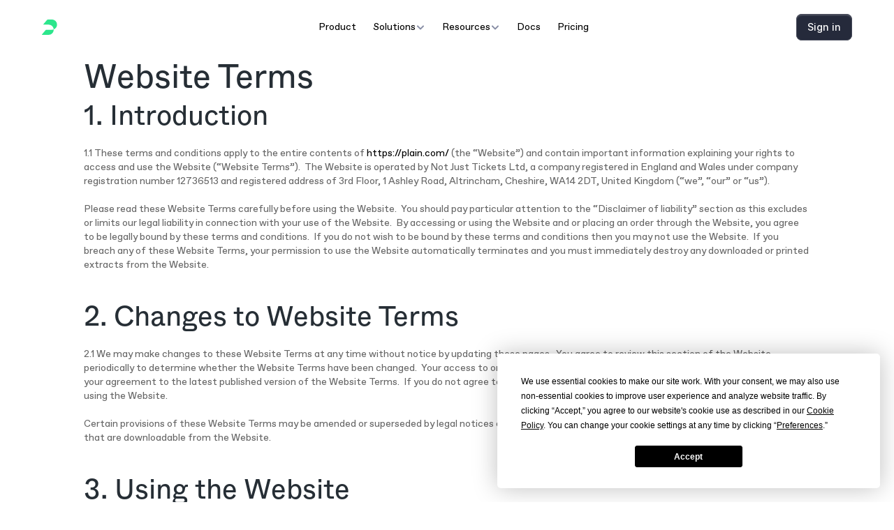

--- FILE ---
content_type: text/html
request_url: https://www.plain.com/legal/website-terms
body_size: 33182
content:
<!doctype html>
<!-- Made in Framer · framer.com ✨ -->
<!-- Published Jan 20, 2026, 5:46 PM UTC -->
<html lang="en" data-redirect-timezone="1">
<head>
	<meta charset="utf-8">
	
	
	<script>try{if(localStorage.get("__framer_force_showing_editorbar_since")){const n=document.createElement("link");n.rel = "modulepreload";n.href="https://framer.com/edit/init.mjs";document.head.appendChild(n)}}catch(e){}</script>
	<!-- Start of headStart -->
    <!-- Snippet: legacy-headStart -->
<!-- Google Tag Manager -->
<script>(function(w,d,s,l,i){w[l]=w[l]||[];w[l].push({'gtm.start':
new Date().getTime(),event:'gtm.js'});var f=d.getElementsByTagName(s)[0],
j=d.createElement(s),dl=l!='dataLayer'?'&l='+l:'';j.async=true;j.src=
'https://www.googletagmanager.com/gtm.js?id='+i+dl;f.parentNode.insertBefore(j,f);
})(window,document,'script','dataLayer','GTM-M9JGV3MQ');</script>
<!-- End Google Tag Manager -->


<!-- Default tracking of booking events -->
<script type="text/javascript">
window.addEventListener('message', (e) => {
    if (e.data.event === 'default.meeting_booked') {
        plausible('demo_booked')
    }
});
</script>

<!-- SnippetEnd: legacy-headStart -->

    <!-- End of headStart -->
	<meta name="viewport" content="width=device-width">
	<meta name="generator" content="Framer b703edc">
	<title>Plain - Legal</title>
    <meta name="description" content="Support your customers on Slack, Teams, Discord and more from one lightning-fast platform. AI-powered triage, smart routing, and seamless team collaboration for B2B support teams.">
    <meta name="framer-search-index" content="https://framerusercontent.com/sites/550MUVogdNgZpHTSuVjLIY/searchIndex-Da6afxFU4giq.json">
    <meta name="framer-search-index-fallback" content="https://framerusercontent.com/sites/550MUVogdNgZpHTSuVjLIY/searchIndex-tkKdHTpL6w0p.json">
    <link href="https://framerusercontent.com/images/BXA24c7albrT0OqBIAA9KPt1pg.png" rel="icon" media="(prefers-color-scheme: light)">
    <link href="https://framerusercontent.com/images/BXA24c7albrT0OqBIAA9KPt1pg.png" rel="icon" media="(prefers-color-scheme: dark)">
    <link rel="apple-touch-icon" href="https://framerusercontent.com/images/oPE9BwSE8LUYzrxvpHa5FCmXc.png">
    <!-- Open Graph / Facebook -->
    <meta property="og:type" content="website">
    <meta property="og:title" content="Plain - Legal">
    <meta property="og:description" content="Support your customers on Slack, Teams, Discord and more from one lightning-fast platform. AI-powered triage, smart routing, and seamless team collaboration for B2B support teams.">
    <meta property="og:image" content="https://framerusercontent.com/images/8LkFDsA5X0pauVd2p3tTSJ4AF4s.png">
    <!-- Twitter -->
    <meta name="twitter:card" content="summary_large_image">
    <meta name="twitter:title" content="Plain - Legal">
    <meta name="twitter:description" content="Support your customers on Slack, Teams, Discord and more from one lightning-fast platform. AI-powered triage, smart routing, and seamless team collaboration for B2B support teams.">
    <meta name="twitter:image" content="https://framerusercontent.com/images/8LkFDsA5X0pauVd2p3tTSJ4AF4s.png">
    
	<!-- Global site tag (gtag.js) - Google Analytics -->
	<script async src="https://www.googletagmanager.com/gtag/js?id=G-WBRX49V0P3"></script>
	<script>
	  window.dataLayer = window.dataLayer || [];
	  function gtag(){window.dataLayer.push(arguments);}
	  gtag('js', new Date());
	  gtag('config', 'G-WBRX49V0P3');
	</script>
	
	<style data-framer-font-css>/* latin-ext */
@font-face {
  font-family: 'Lato';
  font-style: normal;
  font-weight: 700;
  font-display: swap;
  src: url(https://fonts.gstatic.com/s/lato/v25/S6u9w4BMUTPHh6UVSwaPGR_p.woff2) format('woff2');
  unicode-range: U+0100-02BA, U+02BD-02C5, U+02C7-02CC, U+02CE-02D7, U+02DD-02FF, U+0304, U+0308, U+0329, U+1D00-1DBF, U+1E00-1E9F, U+1EF2-1EFF, U+2020, U+20A0-20AB, U+20AD-20C0, U+2113, U+2C60-2C7F, U+A720-A7FF;
}
/* latin */
@font-face {
  font-family: 'Lato';
  font-style: normal;
  font-weight: 700;
  font-display: swap;
  src: url(https://fonts.gstatic.com/s/lato/v25/S6u9w4BMUTPHh6UVSwiPGQ.woff2) format('woff2');
  unicode-range: U+0000-00FF, U+0131, U+0152-0153, U+02BB-02BC, U+02C6, U+02DA, U+02DC, U+0304, U+0308, U+0329, U+2000-206F, U+20AC, U+2122, U+2191, U+2193, U+2212, U+2215, U+FEFF, U+FFFD;
}
/* cyrillic-ext */
@font-face {
  font-family: 'Balsamiq Sans';
  font-style: normal;
  font-weight: 400;
  src: url(https://fonts.gstatic.com/s/balsamiqsans/v15/P5sEzZiAbNrN8SB3lQQX7PncwdMXILdN.woff2) format('woff2');
  unicode-range: U+0460-052F, U+1C80-1C8A, U+20B4, U+2DE0-2DFF, U+A640-A69F, U+FE2E-FE2F;
}
/* cyrillic */
@font-face {
  font-family: 'Balsamiq Sans';
  font-style: normal;
  font-weight: 400;
  src: url(https://fonts.gstatic.com/s/balsamiqsans/v15/P5sEzZiAbNrN8SB3lQQX7PncwdoXILdN.woff2) format('woff2');
  unicode-range: U+0301, U+0400-045F, U+0490-0491, U+04B0-04B1, U+2116;
}
/* latin-ext */
@font-face {
  font-family: 'Balsamiq Sans';
  font-style: normal;
  font-weight: 400;
  src: url(https://fonts.gstatic.com/s/balsamiqsans/v15/P5sEzZiAbNrN8SB3lQQX7PncwdAXILdN.woff2) format('woff2');
  unicode-range: U+0100-02BA, U+02BD-02C5, U+02C7-02CC, U+02CE-02D7, U+02DD-02FF, U+0304, U+0308, U+0329, U+1D00-1DBF, U+1E00-1E9F, U+1EF2-1EFF, U+2020, U+20A0-20AB, U+20AD-20C0, U+2113, U+2C60-2C7F, U+A720-A7FF;
}
/* latin */
@font-face {
  font-family: 'Balsamiq Sans';
  font-style: normal;
  font-weight: 400;
  src: url(https://fonts.gstatic.com/s/balsamiqsans/v15/P5sEzZiAbNrN8SB3lQQX7Pncwd4XIA.woff2) format('woff2');
  unicode-range: U+0000-00FF, U+0131, U+0152-0153, U+02BB-02BC, U+02C6, U+02DA, U+02DC, U+0304, U+0308, U+0329, U+2000-206F, U+20AC, U+2122, U+2191, U+2193, U+2212, U+2215, U+FEFF, U+FFFD;
}
/* cyrillic-ext */
@font-face {
  font-family: 'Fragment Mono';
  font-style: normal;
  font-weight: 400;
  src: url(https://fonts.gstatic.com/s/fragmentmono/v6/4iCr6K5wfMRRjxp0DA6-2CLnB45HhrUI.woff2) format('woff2');
  unicode-range: U+0460-052F, U+1C80-1C8A, U+20B4, U+2DE0-2DFF, U+A640-A69F, U+FE2E-FE2F;
}
/* latin-ext */
@font-face {
  font-family: 'Fragment Mono';
  font-style: normal;
  font-weight: 400;
  src: url(https://fonts.gstatic.com/s/fragmentmono/v6/4iCr6K5wfMRRjxp0DA6-2CLnB41HhrUI.woff2) format('woff2');
  unicode-range: U+0100-02BA, U+02BD-02C5, U+02C7-02CC, U+02CE-02D7, U+02DD-02FF, U+0304, U+0308, U+0329, U+1D00-1DBF, U+1E00-1E9F, U+1EF2-1EFF, U+2020, U+20A0-20AB, U+20AD-20C0, U+2113, U+2C60-2C7F, U+A720-A7FF;
}
/* latin */
@font-face {
  font-family: 'Fragment Mono';
  font-style: normal;
  font-weight: 400;
  src: url(https://fonts.gstatic.com/s/fragmentmono/v6/4iCr6K5wfMRRjxp0DA6-2CLnB4NHhg.woff2) format('woff2');
  unicode-range: U+0000-00FF, U+0131, U+0152-0153, U+02BB-02BC, U+02C6, U+02DA, U+02DC, U+0304, U+0308, U+0329, U+2000-206F, U+20AC, U+2122, U+2191, U+2193, U+2212, U+2215, U+FEFF, U+FFFD;
}
/* cyrillic */
@font-face {
  font-family: 'Geist Mono';
  font-style: normal;
  font-weight: 400;
  src: url(https://fonts.gstatic.com/s/geistmono/v4/or3nQ6H-1_WfwkMZI_qYFrMdmgPn.woff2) format('woff2');
  unicode-range: U+0301, U+0400-045F, U+0490-0491, U+04B0-04B1, U+2116;
}
/* latin-ext */
@font-face {
  font-family: 'Geist Mono';
  font-style: normal;
  font-weight: 400;
  src: url(https://fonts.gstatic.com/s/geistmono/v4/or3nQ6H-1_WfwkMZI_qYFrkdmgPn.woff2) format('woff2');
  unicode-range: U+0100-02BA, U+02BD-02C5, U+02C7-02CC, U+02CE-02D7, U+02DD-02FF, U+0304, U+0308, U+0329, U+1D00-1DBF, U+1E00-1E9F, U+1EF2-1EFF, U+2020, U+20A0-20AB, U+20AD-20C0, U+2113, U+2C60-2C7F, U+A720-A7FF;
}
/* latin */
@font-face {
  font-family: 'Geist Mono';
  font-style: normal;
  font-weight: 400;
  src: url(https://fonts.gstatic.com/s/geistmono/v4/or3nQ6H-1_WfwkMZI_qYFrcdmg.woff2) format('woff2');
  unicode-range: U+0000-00FF, U+0131, U+0152-0153, U+02BB-02BC, U+02C6, U+02DA, U+02DC, U+0304, U+0308, U+0329, U+2000-206F, U+20AC, U+2122, U+2191, U+2193, U+2212, U+2215, U+FEFF, U+FFFD;
}
/* cyrillic */
@font-face {
  font-family: 'Geist Mono';
  font-style: normal;
  font-weight: 600;
  src: url(https://fonts.gstatic.com/s/geistmono/v4/or3nQ6H-1_WfwkMZI_qYFrMdmgPn.woff2) format('woff2');
  unicode-range: U+0301, U+0400-045F, U+0490-0491, U+04B0-04B1, U+2116;
}
/* latin-ext */
@font-face {
  font-family: 'Geist Mono';
  font-style: normal;
  font-weight: 600;
  src: url(https://fonts.gstatic.com/s/geistmono/v4/or3nQ6H-1_WfwkMZI_qYFrkdmgPn.woff2) format('woff2');
  unicode-range: U+0100-02BA, U+02BD-02C5, U+02C7-02CC, U+02CE-02D7, U+02DD-02FF, U+0304, U+0308, U+0329, U+1D00-1DBF, U+1E00-1E9F, U+1EF2-1EFF, U+2020, U+20A0-20AB, U+20AD-20C0, U+2113, U+2C60-2C7F, U+A720-A7FF;
}
/* latin */
@font-face {
  font-family: 'Geist Mono';
  font-style: normal;
  font-weight: 600;
  src: url(https://fonts.gstatic.com/s/geistmono/v4/or3nQ6H-1_WfwkMZI_qYFrcdmg.woff2) format('woff2');
  unicode-range: U+0000-00FF, U+0131, U+0152-0153, U+02BB-02BC, U+02C6, U+02DA, U+02DC, U+0304, U+0308, U+0329, U+2000-206F, U+20AC, U+2122, U+2191, U+2193, U+2212, U+2215, U+FEFF, U+FFFD;
}

@font-face { font-family: "Geist Mono"; src: url("https://fonts.gstatic.com/s/geistmono/v4/or3yQ6H-1_WfwkMZI_qYPLs1a-t7PU0AbeEPKJ5W7ihaO_CS.woff2"); font-style: normal; font-weight: 500 }
@font-face { font-family: "Geist Mono"; src: url("https://fonts.gstatic.com/s/geistmono/v4/or3yQ6H-1_WfwkMZI_qYPLs1a-t7PU0AbeHaL55W7ihaO_CS.woff2"); font-style: normal; font-weight: 700 }
@font-face { font-family: "Geist Mono Variable"; src: url("https://fonts.gstatic.com/s/geistmono/v4/or3nQ6H-1_WfwkMZI_qYJrUXmzPnnks.woff2"); font-style: normal; font-weight: 400 }
@font-face { font-family: "Flow Circular"; src: url("https://fonts.gstatic.com/s/flowcircular/v15/lJwB-pc4j2F-H8YKuyvfxdZ45iLpWdr2rIg.woff2"); font-style: normal; font-weight: 400 }
@font-face { font-family: "ABC Favorit Medium"; src: url("https://framerusercontent.com/assets/vn06HccdryexOFoPWyg23CRG2jM.woff2"); font-display: swap; font-style: normal; font-weight: 500 }
@font-face { font-family: "ABC Favorit Regular"; src: url("https://framerusercontent.com/assets/s0VvEukx9wJmCEO3q5MTBzR9gnI.woff2"); font-display: swap; font-style: normal; font-weight: 400 }
@font-face { font-family: "Rothek SemiBold"; src: url("https://framerusercontent.com/assets/1SA7a2fykPEF3KtDtjkRbBArZeQ.woff2"); font-display: swap; font-style: normal; font-weight: 600 }
@font-face { font-family: "Rothek Bold"; src: url("https://framerusercontent.com/assets/yWfranhCjRKTRUWXqhMK5P8mrfs.woff2"); font-display: swap; font-style: normal; font-weight: 700 }
@font-face { font-family: "ABC Whyte Regular"; src: url("https://framerusercontent.com/assets/inHhxrqzXRmkeeCQXCmmCHDJl9M.otf"); font-display: swap; font-style: normal; font-weight: 400 }
@font-face { font-family: "ABC Whyte Regular"; src: url("https://framerusercontent.com/assets/inHhxrqzXRmkeeCQXCmmCHDJl9M.otf"); font-display: swap }
@font-face { font-family: "ABC Whyte Book"; src: url("https://framerusercontent.com/assets/mY5ZKcgSc1RM2P5v2T4zxKeU1I.otf"); font-style: normal; font-weight: 350 }
@font-face { font-family: "Inter"; src: url("https://framerusercontent.com/assets/5vvr9Vy74if2I6bQbJvbw7SY1pQ.woff2"); font-display: swap; font-style: normal; font-weight: 400; unicode-range: U+0460-052F, U+1C80-1C88, U+20B4, U+2DE0-2DFF, U+A640-A69F, U+FE2E-FE2F }
@font-face { font-family: "Inter"; src: url("https://framerusercontent.com/assets/EOr0mi4hNtlgWNn9if640EZzXCo.woff2"); font-display: swap; font-style: normal; font-weight: 400; unicode-range: U+0301, U+0400-045F, U+0490-0491, U+04B0-04B1, U+2116 }
@font-face { font-family: "Inter"; src: url("https://framerusercontent.com/assets/Y9k9QrlZAqio88Klkmbd8VoMQc.woff2"); font-display: swap; font-style: normal; font-weight: 400; unicode-range: U+1F00-1FFF }
@font-face { font-family: "Inter"; src: url("https://framerusercontent.com/assets/OYrD2tBIBPvoJXiIHnLoOXnY9M.woff2"); font-display: swap; font-style: normal; font-weight: 400; unicode-range: U+0370-03FF }
@font-face { font-family: "Inter"; src: url("https://framerusercontent.com/assets/JeYwfuaPfZHQhEG8U5gtPDZ7WQ.woff2"); font-display: swap; font-style: normal; font-weight: 400; unicode-range: U+0100-024F, U+0259, U+1E00-1EFF, U+2020, U+20A0-20AB, U+20AD-20CF, U+2113, U+2C60-2C7F, U+A720-A7FF }
@font-face { font-family: "Inter"; src: url("https://framerusercontent.com/assets/GrgcKwrN6d3Uz8EwcLHZxwEfC4.woff2"); font-display: swap; font-style: normal; font-weight: 400; unicode-range: U+0000-00FF, U+0131, U+0152-0153, U+02BB-02BC, U+02C6, U+02DA, U+02DC, U+2000-206F, U+2070, U+2074-207E, U+2080-208E, U+20AC, U+2122, U+2191, U+2193, U+2212, U+2215, U+FEFF, U+FFFD }
@font-face { font-family: "Inter"; src: url("https://framerusercontent.com/assets/b6Y37FthZeALduNqHicBT6FutY.woff2"); font-display: swap; font-style: normal; font-weight: 400; unicode-range: U+0102-0103, U+0110-0111, U+0128-0129, U+0168-0169, U+01A0-01A1, U+01AF-01B0, U+1EA0-1EF9, U+20AB }
@font-face { font-family: "Inter"; src: url("https://framerusercontent.com/assets/vQyevYAyHtARFwPqUzQGpnDs.woff2"); font-display: swap; font-style: normal; font-weight: 400; unicode-range: U+0000-00FF, U+0131, U+0152-0153, U+02BB-02BC, U+02C6, U+02DA, U+02DC, U+2000-206F, U+2074, U+20AC, U+2122, U+2191, U+2193, U+2212, U+2215, U+FEFF, U+FFFD }
@font-face { font-family: "Inter"; src: url("https://framerusercontent.com/assets/DpPBYI0sL4fYLgAkX8KXOPVt7c.woff2"); font-display: swap; font-style: normal; font-weight: 700; unicode-range: U+0460-052F, U+1C80-1C88, U+20B4, U+2DE0-2DFF, U+A640-A69F, U+FE2E-FE2F }
@font-face { font-family: "Inter"; src: url("https://framerusercontent.com/assets/4RAEQdEOrcnDkhHiiCbJOw92Lk.woff2"); font-display: swap; font-style: normal; font-weight: 700; unicode-range: U+0301, U+0400-045F, U+0490-0491, U+04B0-04B1, U+2116 }
@font-face { font-family: "Inter"; src: url("https://framerusercontent.com/assets/1K3W8DizY3v4emK8Mb08YHxTbs.woff2"); font-display: swap; font-style: normal; font-weight: 700; unicode-range: U+1F00-1FFF }
@font-face { font-family: "Inter"; src: url("https://framerusercontent.com/assets/tUSCtfYVM1I1IchuyCwz9gDdQ.woff2"); font-display: swap; font-style: normal; font-weight: 700; unicode-range: U+0370-03FF }
@font-face { font-family: "Inter"; src: url("https://framerusercontent.com/assets/VgYFWiwsAC5OYxAycRXXvhze58.woff2"); font-display: swap; font-style: normal; font-weight: 700; unicode-range: U+0100-024F, U+0259, U+1E00-1EFF, U+2020, U+20A0-20AB, U+20AD-20CF, U+2113, U+2C60-2C7F, U+A720-A7FF }
@font-face { font-family: "Inter"; src: url("https://framerusercontent.com/assets/DXD0Q7LSl7HEvDzucnyLnGBHM.woff2"); font-display: swap; font-style: normal; font-weight: 700; unicode-range: U+0000-00FF, U+0131, U+0152-0153, U+02BB-02BC, U+02C6, U+02DA, U+02DC, U+2000-206F, U+2074, U+20AC, U+2122, U+2191, U+2193, U+2212, U+2215, U+FEFF, U+FFFD }
@font-face { font-family: "Inter"; src: url("https://framerusercontent.com/assets/GIryZETIX4IFypco5pYZONKhJIo.woff2"); font-display: swap; font-style: normal; font-weight: 700; unicode-range: U+0102-0103, U+0110-0111, U+0128-0129, U+0168-0169, U+01A0-01A1, U+01AF-01B0, U+1EA0-1EF9, U+20AB }
@font-face { font-family: "Inter"; src: url("https://framerusercontent.com/assets/H89BbHkbHDzlxZzxi8uPzTsp90.woff2"); font-display: swap; font-style: italic; font-weight: 700; unicode-range: U+0460-052F, U+1C80-1C88, U+20B4, U+2DE0-2DFF, U+A640-A69F, U+FE2E-FE2F }
@font-face { font-family: "Inter"; src: url("https://framerusercontent.com/assets/u6gJwDuwB143kpNK1T1MDKDWkMc.woff2"); font-display: swap; font-style: italic; font-weight: 700; unicode-range: U+0301, U+0400-045F, U+0490-0491, U+04B0-04B1, U+2116 }
@font-face { font-family: "Inter"; src: url("https://framerusercontent.com/assets/43sJ6MfOPh1LCJt46OvyDuSbA6o.woff2"); font-display: swap; font-style: italic; font-weight: 700; unicode-range: U+1F00-1FFF }
@font-face { font-family: "Inter"; src: url("https://framerusercontent.com/assets/wccHG0r4gBDAIRhfHiOlq6oEkqw.woff2"); font-display: swap; font-style: italic; font-weight: 700; unicode-range: U+0370-03FF }
@font-face { font-family: "Inter"; src: url("https://framerusercontent.com/assets/WZ367JPwf9bRW6LdTHN8rXgSjw.woff2"); font-display: swap; font-style: italic; font-weight: 700; unicode-range: U+0100-024F, U+0259, U+1E00-1EFF, U+2020, U+20A0-20AB, U+20AD-20CF, U+2113, U+2C60-2C7F, U+A720-A7FF }
@font-face { font-family: "Inter"; src: url("https://framerusercontent.com/assets/QxmhnWTzLtyjIiZcfaLIJ8EFBXU.woff2"); font-display: swap; font-style: italic; font-weight: 700; unicode-range: U+0000-00FF, U+0131, U+0152-0153, U+02BB-02BC, U+02C6, U+02DA, U+02DC, U+2000-206F, U+2074, U+20AC, U+2122, U+2191, U+2193, U+2212, U+2215, U+FEFF, U+FFFD }
@font-face { font-family: "Inter"; src: url("https://framerusercontent.com/assets/2A4Xx7CngadFGlVV4xrO06OBHY.woff2"); font-display: swap; font-style: italic; font-weight: 700; unicode-range: U+0102-0103, U+0110-0111, U+0128-0129, U+0168-0169, U+01A0-01A1, U+01AF-01B0, U+1EA0-1EF9, U+20AB }
@font-face { font-family: "Inter"; src: url("https://framerusercontent.com/assets/CfMzU8w2e7tHgF4T4rATMPuWosA.woff2"); font-display: swap; font-style: italic; font-weight: 400; unicode-range: U+0460-052F, U+1C80-1C88, U+20B4, U+2DE0-2DFF, U+A640-A69F, U+FE2E-FE2F }
@font-face { font-family: "Inter"; src: url("https://framerusercontent.com/assets/867QObYax8ANsfX4TGEVU9YiCM.woff2"); font-display: swap; font-style: italic; font-weight: 400; unicode-range: U+0301, U+0400-045F, U+0490-0491, U+04B0-04B1, U+2116 }
@font-face { font-family: "Inter"; src: url("https://framerusercontent.com/assets/Oyn2ZbENFdnW7mt2Lzjk1h9Zb9k.woff2"); font-display: swap; font-style: italic; font-weight: 400; unicode-range: U+1F00-1FFF }
@font-face { font-family: "Inter"; src: url("https://framerusercontent.com/assets/cdAe8hgZ1cMyLu9g005pAW3xMo.woff2"); font-display: swap; font-style: italic; font-weight: 400; unicode-range: U+0370-03FF }
@font-face { font-family: "Inter"; src: url("https://framerusercontent.com/assets/DOfvtmE1UplCq161m6Hj8CSQYg.woff2"); font-display: swap; font-style: italic; font-weight: 400; unicode-range: U+0100-024F, U+0259, U+1E00-1EFF, U+2020, U+20A0-20AB, U+20AD-20CF, U+2113, U+2C60-2C7F, U+A720-A7FF }
@font-face { font-family: "Inter"; src: url("https://framerusercontent.com/assets/vFzuJY0c65av44uhEKB6vyjFMg.woff2"); font-display: swap; font-style: italic; font-weight: 400; unicode-range: U+0000-00FF, U+0131, U+0152-0153, U+02BB-02BC, U+02C6, U+02DA, U+02DC, U+2000-206F, U+2074, U+20AC, U+2122, U+2191, U+2193, U+2212, U+2215, U+FEFF, U+FFFD }
@font-face { font-family: "Inter"; src: url("https://framerusercontent.com/assets/tKtBcDnBMevsEEJKdNGhhkLzYo.woff2"); font-display: swap; font-style: italic; font-weight: 400; unicode-range: U+0102-0103, U+0110-0111, U+0128-0129, U+0168-0169, U+01A0-01A1, U+01AF-01B0, U+1EA0-1EF9, U+20AB }
@font-face { font-family: "Inter"; src: url("https://framerusercontent.com/assets/NXxvFRoY5LDh3yCm7MEP2jqYk.woff2"); font-style: normal; font-weight: 100; unicode-range: U+0460-052F, U+1C80-1C88, U+20B4, U+2DE0-2DFF, U+A640-A69F, U+FE2E-FE2F }
@font-face { font-family: "Inter"; src: url("https://framerusercontent.com/assets/5CcgcVyoWSqO1THBiISd6oCog.woff2"); font-style: normal; font-weight: 100; unicode-range: U+0301, U+0400-045F, U+0490-0491, U+04B0-04B1, U+2116 }
@font-face { font-family: "Inter"; src: url("https://framerusercontent.com/assets/MF544SVCvk3yNpLIz3pwDXFZPKM.woff2"); font-style: normal; font-weight: 100; unicode-range: U+1F00-1FFF }
@font-face { font-family: "Inter"; src: url("https://framerusercontent.com/assets/TNtxudDBkAm2RXdtU3rvTBwoM.woff2"); font-style: normal; font-weight: 100; unicode-range: U+0370-03FF }
@font-face { font-family: "Inter"; src: url("https://framerusercontent.com/assets/fIabp4VN5z7iJ3lNOz9qfNeQHc.woff2"); font-style: normal; font-weight: 100; unicode-range: U+0100-024F, U+0259, U+1E00-1EFF, U+2020, U+20A0-20AB, U+20AD-20CF, U+2113, U+2C60-2C7F, U+A720-A7FF }
@font-face { font-family: "Inter"; src: url("https://framerusercontent.com/assets/8kSLqTnVCEtjx0nu8PxTD4Nh5UU.woff2"); font-style: normal; font-weight: 100; unicode-range: U+0000-00FF, U+0131, U+0152-0153, U+02BB-02BC, U+02C6, U+02DA, U+02DC, U+2000-206F, U+2070, U+2074-207E, U+2080-208E, U+20AC, U+2122, U+2191, U+2193, U+2212, U+2215, U+FEFF, U+FFFD }
@font-face { font-family: "Inter"; src: url("https://framerusercontent.com/assets/9iRSYClnXA0RMygyIn6yjjWXJw.woff2"); font-style: normal; font-weight: 100; unicode-range: U+0102-0103, U+0110-0111, U+0128-0129, U+0168-0169, U+01A0-01A1, U+01AF-01B0, U+1EA0-1EF9, U+20AB }
@font-face { font-family: "Inter"; src: url("https://framerusercontent.com/assets/MVhJhYeDWxeyqT939zMNyw9p8.woff2"); font-style: normal; font-weight: 200; unicode-range: U+0460-052F, U+1C80-1C88, U+20B4, U+2DE0-2DFF, U+A640-A69F, U+FE2E-FE2F }
@font-face { font-family: "Inter"; src: url("https://framerusercontent.com/assets/WXQXYfAQJIi2pCJACAfWWXfIDqI.woff2"); font-style: normal; font-weight: 200; unicode-range: U+0301, U+0400-045F, U+0490-0491, U+04B0-04B1, U+2116 }
@font-face { font-family: "Inter"; src: url("https://framerusercontent.com/assets/RJeJJARdrtNUtic58kOz7hIgBuE.woff2"); font-style: normal; font-weight: 200; unicode-range: U+1F00-1FFF }
@font-face { font-family: "Inter"; src: url("https://framerusercontent.com/assets/4hBRAuM02i3fsxYDzyNvt5Az2so.woff2"); font-style: normal; font-weight: 200; unicode-range: U+0370-03FF }
@font-face { font-family: "Inter"; src: url("https://framerusercontent.com/assets/fz1JbBffNGgK7BNUI1mmbFBlgA8.woff2"); font-style: normal; font-weight: 200; unicode-range: U+0100-024F, U+0259, U+1E00-1EFF, U+2020, U+20A0-20AB, U+20AD-20CF, U+2113, U+2C60-2C7F, U+A720-A7FF }
@font-face { font-family: "Inter"; src: url("https://framerusercontent.com/assets/Z4sGWU2OKBoXPWulb5P25vULA.woff2"); font-style: normal; font-weight: 200; unicode-range: U+0000-00FF, U+0131, U+0152-0153, U+02BB-02BC, U+02C6, U+02DA, U+02DC, U+2000-206F, U+2070, U+2074-207E, U+2080-208E, U+20AC, U+2122, U+2191, U+2193, U+2212, U+2215, U+FEFF, U+FFFD }
@font-face { font-family: "Inter"; src: url("https://framerusercontent.com/assets/eIZyQwIlHYR0mnMSneEDMtqBPgw.woff2"); font-style: normal; font-weight: 200; unicode-range: U+0102-0103, U+0110-0111, U+0128-0129, U+0168-0169, U+01A0-01A1, U+01AF-01B0, U+1EA0-1EF9, U+20AB }
@font-face { font-family: "Inter"; src: url("https://framerusercontent.com/assets/BkDpl4ghaqvMi1btKFyG2tdbec.woff2"); font-display: swap; font-style: normal; font-weight: 300; unicode-range: U+0460-052F, U+1C80-1C88, U+20B4, U+2DE0-2DFF, U+A640-A69F, U+FE2E-FE2F }
@font-face { font-family: "Inter"; src: url("https://framerusercontent.com/assets/zAMK70AQRFSShJgUiaR5IiIhgzk.woff2"); font-display: swap; font-style: normal; font-weight: 300; unicode-range: U+0301, U+0400-045F, U+0490-0491, U+04B0-04B1, U+2116 }
@font-face { font-family: "Inter"; src: url("https://framerusercontent.com/assets/IETjvc5qzUaRoaruDpPSwCUM8.woff2"); font-display: swap; font-style: normal; font-weight: 300; unicode-range: U+1F00-1FFF }
@font-face { font-family: "Inter"; src: url("https://framerusercontent.com/assets/oLCoaT3ioA0fHdJnWR9W6k7NY.woff2"); font-display: swap; font-style: normal; font-weight: 300; unicode-range: U+0370-03FF }
@font-face { font-family: "Inter"; src: url("https://framerusercontent.com/assets/Sj0PCHQSBjFmEp6NBWg6FNaKc.woff2"); font-display: swap; font-style: normal; font-weight: 300; unicode-range: U+0100-024F, U+0259, U+1E00-1EFF, U+2020, U+20A0-20AB, U+20AD-20CF, U+2113, U+2C60-2C7F, U+A720-A7FF }
@font-face { font-family: "Inter"; src: url("https://framerusercontent.com/assets/aqiiD4LUKkKzXdjGL5UzHq8bo5w.woff2"); font-display: swap; font-style: normal; font-weight: 300; unicode-range: U+0000-00FF, U+0131, U+0152-0153, U+02BB-02BC, U+02C6, U+02DA, U+02DC, U+2000-206F, U+2070, U+2074-207E, U+2080-208E, U+20AC, U+2122, U+2191, U+2193, U+2212, U+2215, U+FEFF, U+FFFD }
@font-face { font-family: "Inter"; src: url("https://framerusercontent.com/assets/H4TfENUY1rh8R9UaSD6vngjJP3M.woff2"); font-display: swap; font-style: normal; font-weight: 300; unicode-range: U+0102-0103, U+0110-0111, U+0128-0129, U+0168-0169, U+01A0-01A1, U+01AF-01B0, U+1EA0-1EF9, U+20AB }
@font-face { font-family: "Inter"; src: url("https://framerusercontent.com/assets/5A3Ce6C9YYmCjpQx9M4inSaKU.woff2"); font-display: swap; font-style: normal; font-weight: 500; unicode-range: U+0460-052F, U+1C80-1C88, U+20B4, U+2DE0-2DFF, U+A640-A69F, U+FE2E-FE2F }
@font-face { font-family: "Inter"; src: url("https://framerusercontent.com/assets/Qx95Xyt0Ka3SGhinnbXIGpEIyP4.woff2"); font-display: swap; font-style: normal; font-weight: 500; unicode-range: U+0301, U+0400-045F, U+0490-0491, U+04B0-04B1, U+2116 }
@font-face { font-family: "Inter"; src: url("https://framerusercontent.com/assets/6mJuEAguuIuMog10gGvH5d3cl8.woff2"); font-display: swap; font-style: normal; font-weight: 500; unicode-range: U+1F00-1FFF }
@font-face { font-family: "Inter"; src: url("https://framerusercontent.com/assets/xYYWaj7wCU5zSQH0eXvSaS19wo.woff2"); font-display: swap; font-style: normal; font-weight: 500; unicode-range: U+0370-03FF }
@font-face { font-family: "Inter"; src: url("https://framerusercontent.com/assets/otTaNuNpVK4RbdlT7zDDdKvQBA.woff2"); font-display: swap; font-style: normal; font-weight: 500; unicode-range: U+0100-024F, U+0259, U+1E00-1EFF, U+2020, U+20A0-20AB, U+20AD-20CF, U+2113, U+2C60-2C7F, U+A720-A7FF }
@font-face { font-family: "Inter"; src: url("https://framerusercontent.com/assets/UjlFhCnUjxhNfep4oYBPqnEssyo.woff2"); font-display: swap; font-style: normal; font-weight: 500; unicode-range: U+0000-00FF, U+0131, U+0152-0153, U+02BB-02BC, U+02C6, U+02DA, U+02DC, U+2000-206F, U+2070, U+2074-207E, U+2080-208E, U+20AC, U+2122, U+2191, U+2193, U+2212, U+2215, U+FEFF, U+FFFD }
@font-face { font-family: "Inter"; src: url("https://framerusercontent.com/assets/DolVirEGb34pEXEp8t8FQBSK4.woff2"); font-display: swap; font-style: normal; font-weight: 500; unicode-range: U+0102-0103, U+0110-0111, U+0128-0129, U+0168-0169, U+01A0-01A1, U+01AF-01B0, U+1EA0-1EF9, U+20AB }
@font-face { font-family: "Inter"; src: url("https://framerusercontent.com/assets/hyOgCu0Xnghbimh0pE8QTvtt2AU.woff2"); font-display: swap; font-style: normal; font-weight: 600; unicode-range: U+0460-052F, U+1C80-1C88, U+20B4, U+2DE0-2DFF, U+A640-A69F, U+FE2E-FE2F }
@font-face { font-family: "Inter"; src: url("https://framerusercontent.com/assets/NeGmSOXrPBfEFIy5YZeHq17LEDA.woff2"); font-display: swap; font-style: normal; font-weight: 600; unicode-range: U+0301, U+0400-045F, U+0490-0491, U+04B0-04B1, U+2116 }
@font-face { font-family: "Inter"; src: url("https://framerusercontent.com/assets/oYaAX5himiTPYuN8vLWnqBbfD2s.woff2"); font-display: swap; font-style: normal; font-weight: 600; unicode-range: U+1F00-1FFF }
@font-face { font-family: "Inter"; src: url("https://framerusercontent.com/assets/lEJLP4R0yuCaMCjSXYHtJw72M.woff2"); font-display: swap; font-style: normal; font-weight: 600; unicode-range: U+0370-03FF }
@font-face { font-family: "Inter"; src: url("https://framerusercontent.com/assets/cRJyLNuTJR5jbyKzGi33wU9cqIQ.woff2"); font-display: swap; font-style: normal; font-weight: 600; unicode-range: U+0100-024F, U+0259, U+1E00-1EFF, U+2020, U+20A0-20AB, U+20AD-20CF, U+2113, U+2C60-2C7F, U+A720-A7FF }
@font-face { font-family: "Inter"; src: url("https://framerusercontent.com/assets/yDtI2UI8XcEg1W2je9XPN3Noo.woff2"); font-display: swap; font-style: normal; font-weight: 600; unicode-range: U+0000-00FF, U+0131, U+0152-0153, U+02BB-02BC, U+02C6, U+02DA, U+02DC, U+2000-206F, U+2070, U+2074-207E, U+2080-208E, U+20AC, U+2122, U+2191, U+2193, U+2212, U+2215, U+FEFF, U+FFFD }
@font-face { font-family: "Inter"; src: url("https://framerusercontent.com/assets/A0Wcc7NgXMjUuFdquHDrIZpzZw0.woff2"); font-display: swap; font-style: normal; font-weight: 600; unicode-range: U+0102-0103, U+0110-0111, U+0128-0129, U+0168-0169, U+01A0-01A1, U+01AF-01B0, U+1EA0-1EF9, U+20AB }
@font-face { font-family: "Inter"; src: url("https://framerusercontent.com/assets/syRNPWzAMIrcJ3wIlPIP43KjQs.woff2"); font-display: swap; font-style: normal; font-weight: 700; unicode-range: U+0000-00FF, U+0131, U+0152-0153, U+02BB-02BC, U+02C6, U+02DA, U+02DC, U+2000-206F, U+2070, U+2074-207E, U+2080-208E, U+20AC, U+2122, U+2191, U+2193, U+2212, U+2215, U+FEFF, U+FFFD }
@font-face { font-family: "Inter"; src: url("https://framerusercontent.com/assets/PONfPc6h4EPYwJliXQBmjVx7QxI.woff2"); font-display: swap; font-style: normal; font-weight: 800; unicode-range: U+0460-052F, U+1C80-1C88, U+20B4, U+2DE0-2DFF, U+A640-A69F, U+FE2E-FE2F }
@font-face { font-family: "Inter"; src: url("https://framerusercontent.com/assets/zsnJN7Z1wdzUvepJniD3rbvJIyU.woff2"); font-display: swap; font-style: normal; font-weight: 800; unicode-range: U+0301, U+0400-045F, U+0490-0491, U+04B0-04B1, U+2116 }
@font-face { font-family: "Inter"; src: url("https://framerusercontent.com/assets/UrzZBOy7RyJEWAZGduzOeHiHuY.woff2"); font-display: swap; font-style: normal; font-weight: 800; unicode-range: U+1F00-1FFF }
@font-face { font-family: "Inter"; src: url("https://framerusercontent.com/assets/996sR9SfSDuYELz8oHhDOcErkY.woff2"); font-display: swap; font-style: normal; font-weight: 800; unicode-range: U+0370-03FF }
@font-face { font-family: "Inter"; src: url("https://framerusercontent.com/assets/ftN1HpyPVJEoEb4q36SOrNdLXU.woff2"); font-display: swap; font-style: normal; font-weight: 800; unicode-range: U+0100-024F, U+0259, U+1E00-1EFF, U+2020, U+20A0-20AB, U+20AD-20CF, U+2113, U+2C60-2C7F, U+A720-A7FF }
@font-face { font-family: "Inter"; src: url("https://framerusercontent.com/assets/Mput0MSwESKlJ6TMz9MPDXhgrk.woff2"); font-display: swap; font-style: normal; font-weight: 800; unicode-range: U+0000-00FF, U+0131, U+0152-0153, U+02BB-02BC, U+02C6, U+02DA, U+02DC, U+2000-206F, U+2070, U+2074-207E, U+2080-208E, U+20AC, U+2122, U+2191, U+2193, U+2212, U+2215, U+FEFF, U+FFFD }
@font-face { font-family: "Inter"; src: url("https://framerusercontent.com/assets/JAur4lGGSGRGyrFi59JSIKqVgU.woff2"); font-display: swap; font-style: normal; font-weight: 800; unicode-range: U+0102-0103, U+0110-0111, U+0128-0129, U+0168-0169, U+01A0-01A1, U+01AF-01B0, U+1EA0-1EF9, U+20AB }
@font-face { font-family: "Inter"; src: url("https://framerusercontent.com/assets/mkY5Sgyq51ik0AMrSBwhm9DJg.woff2"); font-style: normal; font-weight: 900; unicode-range: U+0460-052F, U+1C80-1C88, U+20B4, U+2DE0-2DFF, U+A640-A69F, U+FE2E-FE2F }
@font-face { font-family: "Inter"; src: url("https://framerusercontent.com/assets/X5hj6qzcHUYv7h1390c8Rhm6550.woff2"); font-style: normal; font-weight: 900; unicode-range: U+0301, U+0400-045F, U+0490-0491, U+04B0-04B1, U+2116 }
@font-face { font-family: "Inter"; src: url("https://framerusercontent.com/assets/gQhNpS3tN86g8RcVKYUUaKt2oMQ.woff2"); font-style: normal; font-weight: 900; unicode-range: U+1F00-1FFF }
@font-face { font-family: "Inter"; src: url("https://framerusercontent.com/assets/cugnVhSraaRyANCaUtI5FV17wk.woff2"); font-style: normal; font-weight: 900; unicode-range: U+0370-03FF }
@font-face { font-family: "Inter"; src: url("https://framerusercontent.com/assets/5HcVoGak8k5agFJSaKa4floXVu0.woff2"); font-style: normal; font-weight: 900; unicode-range: U+0100-024F, U+0259, U+1E00-1EFF, U+2020, U+20A0-20AB, U+20AD-20CF, U+2113, U+2C60-2C7F, U+A720-A7FF }
@font-face { font-family: "Inter"; src: url("https://framerusercontent.com/assets/rZ5DdENNqIdFTIyQQiP5isO7M.woff2"); font-style: normal; font-weight: 900; unicode-range: U+0000-00FF, U+0131, U+0152-0153, U+02BB-02BC, U+02C6, U+02DA, U+02DC, U+2000-206F, U+2070, U+2074-207E, U+2080-208E, U+20AC, U+2122, U+2191, U+2193, U+2212, U+2215, U+FEFF, U+FFFD }
@font-face { font-family: "Inter"; src: url("https://framerusercontent.com/assets/P2Bw01CtL0b9wqygO0sSVogWbo.woff2"); font-style: normal; font-weight: 900; unicode-range: U+0102-0103, U+0110-0111, U+0128-0129, U+0168-0169, U+01A0-01A1, U+01AF-01B0, U+1EA0-1EF9, U+20AB }
@font-face { font-family: "Inter"; src: url("https://framerusercontent.com/assets/YJsHMqeEm0oDHuxRTVCwg5eZuo.woff2"); font-style: italic; font-weight: 100; unicode-range: U+0460-052F, U+1C80-1C88, U+20B4, U+2DE0-2DFF, U+A640-A69F, U+FE2E-FE2F }
@font-face { font-family: "Inter"; src: url("https://framerusercontent.com/assets/oJJMyJlDykMObEyb5VexHSxd24.woff2"); font-style: italic; font-weight: 100; unicode-range: U+0301, U+0400-045F, U+0490-0491, U+04B0-04B1, U+2116 }
@font-face { font-family: "Inter"; src: url("https://framerusercontent.com/assets/IpeaX0WzLaonj68howNZg4SJJaY.woff2"); font-style: italic; font-weight: 100; unicode-range: U+1F00-1FFF }
@font-face { font-family: "Inter"; src: url("https://framerusercontent.com/assets/KCj1bV3vDXY5OLHttTeRYcu9J8.woff2"); font-style: italic; font-weight: 100; unicode-range: U+0370-03FF }
@font-face { font-family: "Inter"; src: url("https://framerusercontent.com/assets/biaVHhOprxbHaR3dIP7Z8cYurHg.woff2"); font-style: italic; font-weight: 100; unicode-range: U+0100-024F, U+0259, U+1E00-1EFF, U+2020, U+20A0-20AB, U+20AD-20CF, U+2113, U+2C60-2C7F, U+A720-A7FF }
@font-face { font-family: "Inter"; src: url("https://framerusercontent.com/assets/3on0VNjjmogkq1f9ziKFcrY72MI.woff2"); font-style: italic; font-weight: 100; unicode-range: U+0000-00FF, U+0131, U+0152-0153, U+02BB-02BC, U+02C6, U+02DA, U+02DC, U+2000-206F, U+2070, U+2074-207E, U+2080-208E, U+20AC, U+2122, U+2191, U+2193, U+2212, U+2215, U+FEFF, U+FFFD }
@font-face { font-family: "Inter"; src: url("https://framerusercontent.com/assets/gNa011yWpVpNFgUhhSlDX8nUiPQ.woff2"); font-style: italic; font-weight: 100; unicode-range: U+0102-0103, U+0110-0111, U+0128-0129, U+0168-0169, U+01A0-01A1, U+01AF-01B0, U+1EA0-1EF9, U+20AB }
@font-face { font-family: "Inter"; src: url("https://framerusercontent.com/assets/vpq17U0WM26sBGHgq9jnrUmUf8.woff2"); font-style: italic; font-weight: 200; unicode-range: U+0460-052F, U+1C80-1C88, U+20B4, U+2DE0-2DFF, U+A640-A69F, U+FE2E-FE2F }
@font-face { font-family: "Inter"; src: url("https://framerusercontent.com/assets/bNYh7lNMEpOegeRYAtyGel1WqBE.woff2"); font-style: italic; font-weight: 200; unicode-range: U+0301, U+0400-045F, U+0490-0491, U+04B0-04B1, U+2116 }
@font-face { font-family: "Inter"; src: url("https://framerusercontent.com/assets/FBzcXZYmdulcZC0z278U6o0cw.woff2"); font-style: italic; font-weight: 200; unicode-range: U+1F00-1FFF }
@font-face { font-family: "Inter"; src: url("https://framerusercontent.com/assets/ua60IRqWK94xCrq0SC639Hbsdjg.woff2"); font-style: italic; font-weight: 200; unicode-range: U+0370-03FF }
@font-face { font-family: "Inter"; src: url("https://framerusercontent.com/assets/Pd8gNPn2dSCh4FyjWFw9PJysoQ.woff2"); font-style: italic; font-weight: 200; unicode-range: U+0100-024F, U+0259, U+1E00-1EFF, U+2020, U+20A0-20AB, U+20AD-20CF, U+2113, U+2C60-2C7F, U+A720-A7FF }
@font-face { font-family: "Inter"; src: url("https://framerusercontent.com/assets/6OdIurwS6YHsVW2i5fR5CKn0gg.woff2"); font-style: italic; font-weight: 200; unicode-range: U+0000-00FF, U+0131, U+0152-0153, U+02BB-02BC, U+02C6, U+02DA, U+02DC, U+2000-206F, U+2070, U+2074-207E, U+2080-208E, U+20AC, U+2122, U+2191, U+2193, U+2212, U+2215, U+FEFF, U+FFFD }
@font-face { font-family: "Inter"; src: url("https://framerusercontent.com/assets/DtVQjTG8OGGKnwKYrMHRZVCyo.woff2"); font-style: italic; font-weight: 200; unicode-range: U+0102-0103, U+0110-0111, U+0128-0129, U+0168-0169, U+01A0-01A1, U+01AF-01B0, U+1EA0-1EF9, U+20AB }
@font-face { font-family: "Inter"; src: url("https://framerusercontent.com/assets/YYB6GZmCWnZq3RWZOghuZIOxQY.woff2"); font-display: swap; font-style: italic; font-weight: 300; unicode-range: U+0460-052F, U+1C80-1C88, U+20B4, U+2DE0-2DFF, U+A640-A69F, U+FE2E-FE2F }
@font-face { font-family: "Inter"; src: url("https://framerusercontent.com/assets/miJTzODdiyIr3tRo9KEoqXXk2PM.woff2"); font-display: swap; font-style: italic; font-weight: 300; unicode-range: U+0301, U+0400-045F, U+0490-0491, U+04B0-04B1, U+2116 }
@font-face { font-family: "Inter"; src: url("https://framerusercontent.com/assets/6ZMhcggRFfEfbf7lncCpaUbA.woff2"); font-display: swap; font-style: italic; font-weight: 300; unicode-range: U+1F00-1FFF }
@font-face { font-family: "Inter"; src: url("https://framerusercontent.com/assets/8sCN6PGUr4I8q5hC5twAXfcwqV0.woff2"); font-display: swap; font-style: italic; font-weight: 300; unicode-range: U+0370-03FF }
@font-face { font-family: "Inter"; src: url("https://framerusercontent.com/assets/aUYDUTztS7anQw5JuwCncXeLOBY.woff2"); font-display: swap; font-style: italic; font-weight: 300; unicode-range: U+0100-024F, U+0259, U+1E00-1EFF, U+2020, U+20A0-20AB, U+20AD-20CF, U+2113, U+2C60-2C7F, U+A720-A7FF }
@font-face { font-family: "Inter"; src: url("https://framerusercontent.com/assets/8mwKwShtYEXIZ5diRBT74yn9jdQ.woff2"); font-display: swap; font-style: italic; font-weight: 300; unicode-range: U+0000-00FF, U+0131, U+0152-0153, U+02BB-02BC, U+02C6, U+02DA, U+02DC, U+2000-206F, U+2070, U+2074-207E, U+2080-208E, U+20AC, U+2122, U+2191, U+2193, U+2212, U+2215, U+FEFF, U+FFFD }
@font-face { font-family: "Inter"; src: url("https://framerusercontent.com/assets/yDiPvYxioBHsicnYxpPW35WQmx8.woff2"); font-display: swap; font-style: italic; font-weight: 300; unicode-range: U+0102-0103, U+0110-0111, U+0128-0129, U+0168-0169, U+01A0-01A1, U+01AF-01B0, U+1EA0-1EF9, U+20AB }
@font-face { font-family: "Inter"; src: url("https://framerusercontent.com/assets/pKRFNWFoZl77qYCAIp84lN1h944.woff2"); font-display: swap; font-style: italic; font-weight: 400; unicode-range: U+0000-00FF, U+0131, U+0152-0153, U+02BB-02BC, U+02C6, U+02DA, U+02DC, U+2000-206F, U+2070, U+2074-207E, U+2080-208E, U+20AC, U+2122, U+2191, U+2193, U+2212, U+2215, U+FEFF, U+FFFD }
@font-face { font-family: "Inter"; src: url("https://framerusercontent.com/assets/khkJkwSL66WFg8SX6Wa726c.woff2"); font-display: swap; font-style: italic; font-weight: 500; unicode-range: U+0460-052F, U+1C80-1C88, U+20B4, U+2DE0-2DFF, U+A640-A69F, U+FE2E-FE2F }
@font-face { font-family: "Inter"; src: url("https://framerusercontent.com/assets/0E7IMbDzcGABpBwwqNEt60wU0w.woff2"); font-display: swap; font-style: italic; font-weight: 500; unicode-range: U+0301, U+0400-045F, U+0490-0491, U+04B0-04B1, U+2116 }
@font-face { font-family: "Inter"; src: url("https://framerusercontent.com/assets/NTJ0nQgIF0gcDelS14zQ9NR9Q.woff2"); font-display: swap; font-style: italic; font-weight: 500; unicode-range: U+1F00-1FFF }
@font-face { font-family: "Inter"; src: url("https://framerusercontent.com/assets/QrcNhgEPfRl0LS8qz5Ln8olanl8.woff2"); font-display: swap; font-style: italic; font-weight: 500; unicode-range: U+0370-03FF }
@font-face { font-family: "Inter"; src: url("https://framerusercontent.com/assets/JEXmejW8mXOYMtt0hyRg811kHac.woff2"); font-display: swap; font-style: italic; font-weight: 500; unicode-range: U+0100-024F, U+0259, U+1E00-1EFF, U+2020, U+20A0-20AB, U+20AD-20CF, U+2113, U+2C60-2C7F, U+A720-A7FF }
@font-face { font-family: "Inter"; src: url("https://framerusercontent.com/assets/Bo5CNzBv77CafbxOtKIkpw9egw.woff2"); font-display: swap; font-style: italic; font-weight: 500; unicode-range: U+0000-00FF, U+0131, U+0152-0153, U+02BB-02BC, U+02C6, U+02DA, U+02DC, U+2000-206F, U+2070, U+2074-207E, U+2080-208E, U+20AC, U+2122, U+2191, U+2193, U+2212, U+2215, U+FEFF, U+FFFD }
@font-face { font-family: "Inter"; src: url("https://framerusercontent.com/assets/uy9s0iWuxiNnVt8EpTI3gzohpwo.woff2"); font-display: swap; font-style: italic; font-weight: 500; unicode-range: U+0102-0103, U+0110-0111, U+0128-0129, U+0168-0169, U+01A0-01A1, U+01AF-01B0, U+1EA0-1EF9, U+20AB }
@font-face { font-family: "Inter"; src: url("https://framerusercontent.com/assets/vxBnBhH8768IFAXAb4Qf6wQHKs.woff2"); font-display: swap; font-style: italic; font-weight: 600; unicode-range: U+0460-052F, U+1C80-1C88, U+20B4, U+2DE0-2DFF, U+A640-A69F, U+FE2E-FE2F }
@font-face { font-family: "Inter"; src: url("https://framerusercontent.com/assets/zSsEuoJdh8mcFVk976C05ZfQr8.woff2"); font-display: swap; font-style: italic; font-weight: 600; unicode-range: U+0301, U+0400-045F, U+0490-0491, U+04B0-04B1, U+2116 }
@font-face { font-family: "Inter"; src: url("https://framerusercontent.com/assets/b8ezwLrN7h2AUoPEENcsTMVJ0.woff2"); font-display: swap; font-style: italic; font-weight: 600; unicode-range: U+1F00-1FFF }
@font-face { font-family: "Inter"; src: url("https://framerusercontent.com/assets/mvNEIBLyHbscgHtwfsByjXUz3XY.woff2"); font-display: swap; font-style: italic; font-weight: 600; unicode-range: U+0370-03FF }
@font-face { font-family: "Inter"; src: url("https://framerusercontent.com/assets/6FI2EneKzM3qBy5foOZXey7coCA.woff2"); font-display: swap; font-style: italic; font-weight: 600; unicode-range: U+0100-024F, U+0259, U+1E00-1EFF, U+2020, U+20A0-20AB, U+20AD-20CF, U+2113, U+2C60-2C7F, U+A720-A7FF }
@font-face { font-family: "Inter"; src: url("https://framerusercontent.com/assets/fuyXZpVvOjq8NesCOfgirHCWyg.woff2"); font-display: swap; font-style: italic; font-weight: 600; unicode-range: U+0000-00FF, U+0131, U+0152-0153, U+02BB-02BC, U+02C6, U+02DA, U+02DC, U+2000-206F, U+2070, U+2074-207E, U+2080-208E, U+20AC, U+2122, U+2191, U+2193, U+2212, U+2215, U+FEFF, U+FFFD }
@font-face { font-family: "Inter"; src: url("https://framerusercontent.com/assets/NHHeAKJVP0ZWHk5YZnQQChIsBM.woff2"); font-display: swap; font-style: italic; font-weight: 600; unicode-range: U+0102-0103, U+0110-0111, U+0128-0129, U+0168-0169, U+01A0-01A1, U+01AF-01B0, U+1EA0-1EF9, U+20AB }
@font-face { font-family: "Inter"; src: url("https://framerusercontent.com/assets/ia3uin3hQWqDrVloC1zEtYHWw.woff2"); font-display: swap; font-style: italic; font-weight: 700; unicode-range: U+0000-00FF, U+0131, U+0152-0153, U+02BB-02BC, U+02C6, U+02DA, U+02DC, U+2000-206F, U+2070, U+2074-207E, U+2080-208E, U+20AC, U+2122, U+2191, U+2193, U+2212, U+2215, U+FEFF, U+FFFD }
@font-face { font-family: "Inter"; src: url("https://framerusercontent.com/assets/if4nAQEfO1l3iBiurvlUSTaMA.woff2"); font-display: swap; font-style: italic; font-weight: 800; unicode-range: U+0460-052F, U+1C80-1C88, U+20B4, U+2DE0-2DFF, U+A640-A69F, U+FE2E-FE2F }
@font-face { font-family: "Inter"; src: url("https://framerusercontent.com/assets/GdJ7SQjcmkU1sz7lk5lMpKUlKY.woff2"); font-display: swap; font-style: italic; font-weight: 800; unicode-range: U+0301, U+0400-045F, U+0490-0491, U+04B0-04B1, U+2116 }
@font-face { font-family: "Inter"; src: url("https://framerusercontent.com/assets/sOA6LVskcCqlqggyjIZe0Zh39UQ.woff2"); font-display: swap; font-style: italic; font-weight: 800; unicode-range: U+1F00-1FFF }
@font-face { font-family: "Inter"; src: url("https://framerusercontent.com/assets/zUCSsMbWBcHOQoATrhsPVigkc.woff2"); font-display: swap; font-style: italic; font-weight: 800; unicode-range: U+0370-03FF }
@font-face { font-family: "Inter"; src: url("https://framerusercontent.com/assets/6eYp9yIAUvPZY7o0yfI4e2OP6g.woff2"); font-display: swap; font-style: italic; font-weight: 800; unicode-range: U+0100-024F, U+0259, U+1E00-1EFF, U+2020, U+20A0-20AB, U+20AD-20CF, U+2113, U+2C60-2C7F, U+A720-A7FF }
@font-face { font-family: "Inter"; src: url("https://framerusercontent.com/assets/8AYN209PzikkmqPEbOGJlpgu6M.woff2"); font-display: swap; font-style: italic; font-weight: 800; unicode-range: U+0000-00FF, U+0131, U+0152-0153, U+02BB-02BC, U+02C6, U+02DA, U+02DC, U+2000-206F, U+2070, U+2074-207E, U+2080-208E, U+20AC, U+2122, U+2191, U+2193, U+2212, U+2215, U+FEFF, U+FFFD }
@font-face { font-family: "Inter"; src: url("https://framerusercontent.com/assets/L9nHaKi7ULzGWchEehsfwttxOwM.woff2"); font-display: swap; font-style: italic; font-weight: 800; unicode-range: U+0102-0103, U+0110-0111, U+0128-0129, U+0168-0169, U+01A0-01A1, U+01AF-01B0, U+1EA0-1EF9, U+20AB }
@font-face { font-family: "Inter"; src: url("https://framerusercontent.com/assets/05KsVHGDmqXSBXM4yRZ65P8i0s.woff2"); font-style: italic; font-weight: 900; unicode-range: U+0460-052F, U+1C80-1C88, U+20B4, U+2DE0-2DFF, U+A640-A69F, U+FE2E-FE2F }
@font-face { font-family: "Inter"; src: url("https://framerusercontent.com/assets/ky8ovPukK4dJ1Pxq74qGhOqCYI.woff2"); font-style: italic; font-weight: 900; unicode-range: U+0301, U+0400-045F, U+0490-0491, U+04B0-04B1, U+2116 }
@font-face { font-family: "Inter"; src: url("https://framerusercontent.com/assets/vvNSqIj42qeQ2bvCRBIWKHscrc.woff2"); font-style: italic; font-weight: 900; unicode-range: U+1F00-1FFF }
@font-face { font-family: "Inter"; src: url("https://framerusercontent.com/assets/3ZmXbBKToJifDV9gwcifVd1tEY.woff2"); font-style: italic; font-weight: 900; unicode-range: U+0370-03FF }
@font-face { font-family: "Inter"; src: url("https://framerusercontent.com/assets/FNfhX3dt4ChuLJq2PwdlxHO7PU.woff2"); font-style: italic; font-weight: 900; unicode-range: U+0100-024F, U+0259, U+1E00-1EFF, U+2020, U+20A0-20AB, U+20AD-20CF, U+2113, U+2C60-2C7F, U+A720-A7FF }
@font-face { font-family: "Inter"; src: url("https://framerusercontent.com/assets/gcnfba68tfm7qAyrWRCf9r34jg.woff2"); font-style: italic; font-weight: 900; unicode-range: U+0000-00FF, U+0131, U+0152-0153, U+02BB-02BC, U+02C6, U+02DA, U+02DC, U+2000-206F, U+2070, U+2074-207E, U+2080-208E, U+20AC, U+2122, U+2191, U+2193, U+2212, U+2215, U+FEFF, U+FFFD }
@font-face { font-family: "Inter"; src: url("https://framerusercontent.com/assets/efTfQcBJ53kM2pB1hezSZ3RDUFs.woff2"); font-style: italic; font-weight: 900; unicode-range: U+0102-0103, U+0110-0111, U+0128-0129, U+0168-0169, U+01A0-01A1, U+01AF-01B0, U+1EA0-1EF9, U+20AB }
@font-face { font-family: "Inter Variable"; src: url("https://framerusercontent.com/assets/mYcqTSergLb16PdbJJQMl9ebYm4.woff2"); font-display: swap; font-style: normal; font-weight: 400; unicode-range: U+0460-052F, U+1C80-1C88, U+20B4, U+2DE0-2DFF, U+A640-A69F, U+FE2E-FE2F }
@font-face { font-family: "Inter Variable"; src: url("https://framerusercontent.com/assets/ZRl8AlxwsX1m7xS1eJCiSPbztg.woff2"); font-display: swap; font-style: normal; font-weight: 400; unicode-range: U+0301, U+0400-045F, U+0490-0491, U+04B0-04B1, U+2116 }
@font-face { font-family: "Inter Variable"; src: url("https://framerusercontent.com/assets/nhSQpBRqFmXNUBY2p5SENQ8NplQ.woff2"); font-display: swap; font-style: normal; font-weight: 400; unicode-range: U+1F00-1FFF }
@font-face { font-family: "Inter Variable"; src: url("https://framerusercontent.com/assets/DYHjxG0qXjopUuruoacfl5SA.woff2"); font-display: swap; font-style: normal; font-weight: 400; unicode-range: U+0370-03FF }
@font-face { font-family: "Inter Variable"; src: url("https://framerusercontent.com/assets/s7NH6sl7w4NU984r5hcmo1tPSYo.woff2"); font-display: swap; font-style: normal; font-weight: 400; unicode-range: U+0100-024F, U+0259, U+1E00-1EFF, U+2020, U+20A0-20AB, U+20AD-20CF, U+2113, U+2C60-2C7F, U+A720-A7FF }
@font-face { font-family: "Inter Variable"; src: url("https://framerusercontent.com/assets/7lw0VWkeXrGYJT05oB3DsFy8BaY.woff2"); font-display: swap; font-style: normal; font-weight: 400; unicode-range: U+0000-00FF, U+0131, U+0152-0153, U+02BB-02BC, U+02C6, U+02DA, U+02DC, U+2000-206F, U+2070, U+2074-207E, U+2080-208E, U+20AC, U+2122, U+2191, U+2193, U+2212, U+2215, U+FEFF, U+FFFD }
@font-face { font-family: "Inter Variable"; src: url("https://framerusercontent.com/assets/wx5nfqEgOXnxuFaxB0Mn9OhmcZA.woff2"); font-display: swap; font-style: normal; font-weight: 400; unicode-range: U+0102-0103, U+0110-0111, U+0128-0129, U+0168-0169, U+01A0-01A1, U+01AF-01B0, U+1EA0-1EF9, U+20AB }
@font-face { font-family: "Inter Variable"; src: url("https://framerusercontent.com/assets/FMAZXZOvzvP9daUF2pk7jeNQE.woff2"); font-display: swap; font-style: italic; font-weight: 400; unicode-range: U+0460-052F, U+1C80-1C88, U+20B4, U+2DE0-2DFF, U+A640-A69F, U+FE2E-FE2F }
@font-face { font-family: "Inter Variable"; src: url("https://framerusercontent.com/assets/XRXDXcGEcHEhj5vRoCcaNzLUII.woff2"); font-display: swap; font-style: italic; font-weight: 400; unicode-range: U+0301, U+0400-045F, U+0490-0491, U+04B0-04B1, U+2116 }
@font-face { font-family: "Inter Variable"; src: url("https://framerusercontent.com/assets/WL8JiibS9vHU7Cb3NGaJKioRjQ.woff2"); font-display: swap; font-style: italic; font-weight: 400; unicode-range: U+1F00-1FFF }
@font-face { font-family: "Inter Variable"; src: url("https://framerusercontent.com/assets/LfqxQLLXCFxnUuZS8fkv9AT0uI.woff2"); font-display: swap; font-style: italic; font-weight: 400; unicode-range: U+0370-03FF }
@font-face { font-family: "Inter Variable"; src: url("https://framerusercontent.com/assets/3IqofWpyruZr7Qc3kaedPmw7o.woff2"); font-display: swap; font-style: italic; font-weight: 400; unicode-range: U+0100-024F, U+0259, U+1E00-1EFF, U+2020, U+20A0-20AB, U+20AD-20CF, U+2113, U+2C60-2C7F, U+A720-A7FF }
@font-face { font-family: "Inter Variable"; src: url("https://framerusercontent.com/assets/N9O1YBTY0ROZrE0GiMsoMSyPbQ.woff2"); font-display: swap; font-style: italic; font-weight: 400; unicode-range: U+0000-00FF, U+0131, U+0152-0153, U+02BB-02BC, U+02C6, U+02DA, U+02DC, U+2000-206F, U+2070, U+2074-207E, U+2080-208E, U+20AC, U+2122, U+2191, U+2193, U+2212, U+2215, U+FEFF, U+FFFD }
@font-face { font-family: "Inter Variable"; src: url("https://framerusercontent.com/assets/Qpek1Wzh1dJ3f8j88Vebg4yC92w.woff2"); font-display: swap; font-style: italic; font-weight: 400; unicode-range: U+0102-0103, U+0110-0111, U+0128-0129, U+0168-0169, U+01A0-01A1, U+01AF-01B0, U+1EA0-1EF9, U+20AB }
@font-face { font-family: "Inter Display"; src: url("https://framerusercontent.com/assets/2uIBiALfCHVpWbHqRMZutfT7giU.woff2"); font-display: swap; font-style: normal; font-weight: 400; unicode-range: U+0460-052F, U+1C80-1C88, U+20B4, U+2DE0-2DFF, U+A640-A69F, U+FE2E-FE2F }
@font-face { font-family: "Inter Display"; src: url("https://framerusercontent.com/assets/Zwfz6xbVe5pmcWRJRgBDHnMkOkI.woff2"); font-display: swap; font-style: normal; font-weight: 400; unicode-range: U+0301, U+0400-045F, U+0490-0491, U+04B0-04B1, U+2116 }
@font-face { font-family: "Inter Display"; src: url("https://framerusercontent.com/assets/U9LaDDmbRhzX3sB8g8glTy5feTE.woff2"); font-display: swap; font-style: normal; font-weight: 400; unicode-range: U+1F00-1FFF }
@font-face { font-family: "Inter Display"; src: url("https://framerusercontent.com/assets/tVew2LzXJ1t7QfxP1gdTIdj2o0g.woff2"); font-display: swap; font-style: normal; font-weight: 400; unicode-range: U+0370-03FF }
@font-face { font-family: "Inter Display"; src: url("https://framerusercontent.com/assets/DF7bjCRmStYPqSb945lAlMfCCVQ.woff2"); font-display: swap; font-style: normal; font-weight: 400; unicode-range: U+0100-024F, U+0259, U+1E00-1EFF, U+2020, U+20A0-20AB, U+20AD-20CF, U+2113, U+2C60-2C7F, U+A720-A7FF }
@font-face { font-family: "Inter Display"; src: url("https://framerusercontent.com/assets/bHYNJqzTyl2lqvmMiRRS6Y16Es.woff2"); font-display: swap; font-style: normal; font-weight: 400; unicode-range: U+0000-00FF, U+0131, U+0152-0153, U+02BB-02BC, U+02C6, U+02DA, U+02DC, U+2000-206F, U+2070, U+2074-207E, U+2080-208E, U+20AC, U+2122, U+2191, U+2193, U+2212, U+2215, U+FEFF, U+FFFD }
@font-face { font-family: "Inter Display"; src: url("https://framerusercontent.com/assets/vebZUMjGyKkYsfcY73iwWTzLNag.woff2"); font-display: swap; font-style: normal; font-weight: 400; unicode-range: U+0102-0103, U+0110-0111, U+0128-0129, U+0168-0169, U+01A0-01A1, U+01AF-01B0, U+1EA0-1EF9, U+20AB }
@font-face { font-family: "Inter Display"; src: url("https://framerusercontent.com/assets/Vu4RH4OOAYHIXg4LpXVzNVmbpY.woff2"); font-style: normal; font-weight: 100; unicode-range: U+0460-052F, U+1C80-1C88, U+20B4, U+2DE0-2DFF, U+A640-A69F, U+FE2E-FE2F }
@font-face { font-family: "Inter Display"; src: url("https://framerusercontent.com/assets/eOWZqb2nQ1SLbtYmcGBFYFSOE5U.woff2"); font-style: normal; font-weight: 100; unicode-range: U+0301, U+0400-045F, U+0490-0491, U+04B0-04B1, U+2116 }
@font-face { font-family: "Inter Display"; src: url("https://framerusercontent.com/assets/H0Z3dXk6VFBv9TPQedY7FZVVVQ.woff2"); font-style: normal; font-weight: 100; unicode-range: U+1F00-1FFF }
@font-face { font-family: "Inter Display"; src: url("https://framerusercontent.com/assets/sMud1BrfhejzYfhsGoUtjWdRb90.woff2"); font-style: normal; font-weight: 100; unicode-range: U+0370-03FF }
@font-face { font-family: "Inter Display"; src: url("https://framerusercontent.com/assets/SDel4nEmK9AyiBktaYZfYI9DrY.woff2"); font-style: normal; font-weight: 100; unicode-range: U+0100-024F, U+0259, U+1E00-1EFF, U+2020, U+20A0-20AB, U+20AD-20CF, U+2113, U+2C60-2C7F, U+A720-A7FF }
@font-face { font-family: "Inter Display"; src: url("https://framerusercontent.com/assets/GoWsxcsKZ1Hiy2Y8l40zBgNwYvo.woff2"); font-style: normal; font-weight: 100; unicode-range: U+0000-00FF, U+0131, U+0152-0153, U+02BB-02BC, U+02C6, U+02DA, U+02DC, U+2000-206F, U+2070, U+2074-207E, U+2080-208E, U+20AC, U+2122, U+2191, U+2193, U+2212, U+2215, U+FEFF, U+FFFD }
@font-face { font-family: "Inter Display"; src: url("https://framerusercontent.com/assets/iPDparXDXhfwSxmuiEXzr0b1vAU.woff2"); font-style: normal; font-weight: 100; unicode-range: U+0102-0103, U+0110-0111, U+0128-0129, U+0168-0169, U+01A0-01A1, U+01AF-01B0, U+1EA0-1EF9, U+20AB }
@font-face { font-family: "Inter Display"; src: url("https://framerusercontent.com/assets/kZK78sVb0ChIxwI4EF00ArQvpu0.woff2"); font-style: normal; font-weight: 200; unicode-range: U+0460-052F, U+1C80-1C88, U+20B4, U+2DE0-2DFF, U+A640-A69F, U+FE2E-FE2F }
@font-face { font-family: "Inter Display"; src: url("https://framerusercontent.com/assets/zLXnIInNs9VhCJZQ1B0FvHgtWDM.woff2"); font-style: normal; font-weight: 200; unicode-range: U+0301, U+0400-045F, U+0490-0491, U+04B0-04B1, U+2116 }
@font-face { font-family: "Inter Display"; src: url("https://framerusercontent.com/assets/yHa3FUh9QDCLkYGoHU44PsRbTI.woff2"); font-style: normal; font-weight: 200; unicode-range: U+1F00-1FFF }
@font-face { font-family: "Inter Display"; src: url("https://framerusercontent.com/assets/w3wwH92cnNPcZVAf63gAmGQW0k.woff2"); font-style: normal; font-weight: 200; unicode-range: U+0370-03FF }
@font-face { font-family: "Inter Display"; src: url("https://framerusercontent.com/assets/w9aHRXFhel7kScIgRMsPqEwE3AY.woff2"); font-style: normal; font-weight: 200; unicode-range: U+0100-024F, U+0259, U+1E00-1EFF, U+2020, U+20A0-20AB, U+20AD-20CF, U+2113, U+2C60-2C7F, U+A720-A7FF }
@font-face { font-family: "Inter Display"; src: url("https://framerusercontent.com/assets/t5RNiwIqoB2GvYhcdv6NPQF6kfk.woff2"); font-style: normal; font-weight: 200; unicode-range: U+0000-00FF, U+0131, U+0152-0153, U+02BB-02BC, U+02C6, U+02DA, U+02DC, U+2000-206F, U+2070, U+2074-207E, U+2080-208E, U+20AC, U+2122, U+2191, U+2193, U+2212, U+2215, U+FEFF, U+FFFD }
@font-face { font-family: "Inter Display"; src: url("https://framerusercontent.com/assets/eDNmF3DmGWYDX8NrhNZOl1SDyQ.woff2"); font-style: normal; font-weight: 200; unicode-range: U+0102-0103, U+0110-0111, U+0128-0129, U+0168-0169, U+01A0-01A1, U+01AF-01B0, U+1EA0-1EF9, U+20AB }
@font-face { font-family: "Inter Display"; src: url("https://framerusercontent.com/assets/MaMAn5Jp5gJg1z3VaLH65QwWPLc.woff2"); font-display: swap; font-style: normal; font-weight: 300; unicode-range: U+0460-052F, U+1C80-1C88, U+20B4, U+2DE0-2DFF, U+A640-A69F, U+FE2E-FE2F }
@font-face { font-family: "Inter Display"; src: url("https://framerusercontent.com/assets/fEqgEChcTaneQFxeugexHq7Bk.woff2"); font-display: swap; font-style: normal; font-weight: 300; unicode-range: U+0301, U+0400-045F, U+0490-0491, U+04B0-04B1, U+2116 }
@font-face { font-family: "Inter Display"; src: url("https://framerusercontent.com/assets/nL7d8Ph0ViwUQorApF89PoAagQI.woff2"); font-display: swap; font-style: normal; font-weight: 300; unicode-range: U+1F00-1FFF }
@font-face { font-family: "Inter Display"; src: url("https://framerusercontent.com/assets/YOHXUQlY1iC2t7qT4HeLSoBDtn4.woff2"); font-display: swap; font-style: normal; font-weight: 300; unicode-range: U+0370-03FF }
@font-face { font-family: "Inter Display"; src: url("https://framerusercontent.com/assets/TfzHIi6ZmZDuhnIFGcgM6Ipuim4.woff2"); font-display: swap; font-style: normal; font-weight: 300; unicode-range: U+0100-024F, U+0259, U+1E00-1EFF, U+2020, U+20A0-20AB, U+20AD-20CF, U+2113, U+2C60-2C7F, U+A720-A7FF }
@font-face { font-family: "Inter Display"; src: url("https://framerusercontent.com/assets/CnMzVKZxLPB68RITfNGUfLe65m4.woff2"); font-display: swap; font-style: normal; font-weight: 300; unicode-range: U+0000-00FF, U+0131, U+0152-0153, U+02BB-02BC, U+02C6, U+02DA, U+02DC, U+2000-206F, U+2070, U+2074-207E, U+2080-208E, U+20AC, U+2122, U+2191, U+2193, U+2212, U+2215, U+FEFF, U+FFFD }
@font-face { font-family: "Inter Display"; src: url("https://framerusercontent.com/assets/ub5XwqqEAMrXQz31ej6fNqbxnBc.woff2"); font-display: swap; font-style: normal; font-weight: 300; unicode-range: U+0102-0103, U+0110-0111, U+0128-0129, U+0168-0169, U+01A0-01A1, U+01AF-01B0, U+1EA0-1EF9, U+20AB }
@font-face { font-family: "Inter Display"; src: url("https://framerusercontent.com/assets/ePuN3mCjzajIHnyCdvKBFiZkyY0.woff2"); font-display: swap; font-style: normal; font-weight: 500; unicode-range: U+0460-052F, U+1C80-1C88, U+20B4, U+2DE0-2DFF, U+A640-A69F, U+FE2E-FE2F }
@font-face { font-family: "Inter Display"; src: url("https://framerusercontent.com/assets/V3j1L0o5vPFKe26Sw4HcpXCfHo.woff2"); font-display: swap; font-style: normal; font-weight: 500; unicode-range: U+0301, U+0400-045F, U+0490-0491, U+04B0-04B1, U+2116 }
@font-face { font-family: "Inter Display"; src: url("https://framerusercontent.com/assets/F3kdpd2N0cToWV5huaZjjgM.woff2"); font-display: swap; font-style: normal; font-weight: 500; unicode-range: U+1F00-1FFF }
@font-face { font-family: "Inter Display"; src: url("https://framerusercontent.com/assets/0iDmxkizU9goZoclqIqsV5rvETU.woff2"); font-display: swap; font-style: normal; font-weight: 500; unicode-range: U+0370-03FF }
@font-face { font-family: "Inter Display"; src: url("https://framerusercontent.com/assets/r0mv3NegmA0akcQsNFotG32Las.woff2"); font-display: swap; font-style: normal; font-weight: 500; unicode-range: U+0100-024F, U+0259, U+1E00-1EFF, U+2020, U+20A0-20AB, U+20AD-20CF, U+2113, U+2C60-2C7F, U+A720-A7FF }
@font-face { font-family: "Inter Display"; src: url("https://framerusercontent.com/assets/iwWTDc49ENF2tCHbqlNARXw6Ug.woff2"); font-display: swap; font-style: normal; font-weight: 500; unicode-range: U+0000-00FF, U+0131, U+0152-0153, U+02BB-02BC, U+02C6, U+02DA, U+02DC, U+2000-206F, U+2070, U+2074-207E, U+2080-208E, U+20AC, U+2122, U+2191, U+2193, U+2212, U+2215, U+FEFF, U+FFFD }
@font-face { font-family: "Inter Display"; src: url("https://framerusercontent.com/assets/Ii21jnSJkulBKsHHXKlapi7fv9w.woff2"); font-display: swap; font-style: normal; font-weight: 500; unicode-range: U+0102-0103, U+0110-0111, U+0128-0129, U+0168-0169, U+01A0-01A1, U+01AF-01B0, U+1EA0-1EF9, U+20AB }
@font-face { font-family: "Inter Display"; src: url("https://framerusercontent.com/assets/gazZKZuUEtvr9ULhdA4SprP0AZ0.woff2"); font-display: swap; font-style: normal; font-weight: 600; unicode-range: U+0460-052F, U+1C80-1C88, U+20B4, U+2DE0-2DFF, U+A640-A69F, U+FE2E-FE2F }
@font-face { font-family: "Inter Display"; src: url("https://framerusercontent.com/assets/pe8RoujoPxuTZhqoNzYqHX2MXA.woff2"); font-display: swap; font-style: normal; font-weight: 600; unicode-range: U+0301, U+0400-045F, U+0490-0491, U+04B0-04B1, U+2116 }
@font-face { font-family: "Inter Display"; src: url("https://framerusercontent.com/assets/teGhWnhH3bCqefKGsIsqFy3hK8.woff2"); font-display: swap; font-style: normal; font-weight: 600; unicode-range: U+1F00-1FFF }
@font-face { font-family: "Inter Display"; src: url("https://framerusercontent.com/assets/qQHxgTnEk6Czu1yW4xS82HQWFOk.woff2"); font-display: swap; font-style: normal; font-weight: 600; unicode-range: U+0370-03FF }
@font-face { font-family: "Inter Display"; src: url("https://framerusercontent.com/assets/MJ3N6lfN4iP5Um8rJGqLYl03tE.woff2"); font-display: swap; font-style: normal; font-weight: 600; unicode-range: U+0100-024F, U+0259, U+1E00-1EFF, U+2020, U+20A0-20AB, U+20AD-20CF, U+2113, U+2C60-2C7F, U+A720-A7FF }
@font-face { font-family: "Inter Display"; src: url("https://framerusercontent.com/assets/PfdOpgzFf7N2Uye9JX7xRKYTgSc.woff2"); font-display: swap; font-style: normal; font-weight: 600; unicode-range: U+0000-00FF, U+0131, U+0152-0153, U+02BB-02BC, U+02C6, U+02DA, U+02DC, U+2000-206F, U+2070, U+2074-207E, U+2080-208E, U+20AC, U+2122, U+2191, U+2193, U+2212, U+2215, U+FEFF, U+FFFD }
@font-face { font-family: "Inter Display"; src: url("https://framerusercontent.com/assets/0SEEmmWc3vovhaai4RlRQSWRrz0.woff2"); font-display: swap; font-style: normal; font-weight: 600; unicode-range: U+0102-0103, U+0110-0111, U+0128-0129, U+0168-0169, U+01A0-01A1, U+01AF-01B0, U+1EA0-1EF9, U+20AB }
@font-face { font-family: "Inter Display"; src: url("https://framerusercontent.com/assets/I11LrmuBDQZweplJ62KkVsklU5Y.woff2"); font-display: swap; font-style: normal; font-weight: 700; unicode-range: U+0460-052F, U+1C80-1C88, U+20B4, U+2DE0-2DFF, U+A640-A69F, U+FE2E-FE2F }
@font-face { font-family: "Inter Display"; src: url("https://framerusercontent.com/assets/UjFZPDy3qGuDktQM4q9CxhKfIa8.woff2"); font-display: swap; font-style: normal; font-weight: 700; unicode-range: U+0301, U+0400-045F, U+0490-0491, U+04B0-04B1, U+2116 }
@font-face { font-family: "Inter Display"; src: url("https://framerusercontent.com/assets/8exwVHJy2DhJ4N5prYlVMrEKmQ.woff2"); font-display: swap; font-style: normal; font-weight: 700; unicode-range: U+1F00-1FFF }
@font-face { font-family: "Inter Display"; src: url("https://framerusercontent.com/assets/UTeedEK21hO5jDxEUldzdScUqpg.woff2"); font-display: swap; font-style: normal; font-weight: 700; unicode-range: U+0370-03FF }
@font-face { font-family: "Inter Display"; src: url("https://framerusercontent.com/assets/Ig8B8nzy11hzIWEIYnkg91sofjo.woff2"); font-display: swap; font-style: normal; font-weight: 700; unicode-range: U+0100-024F, U+0259, U+1E00-1EFF, U+2020, U+20A0-20AB, U+20AD-20CF, U+2113, U+2C60-2C7F, U+A720-A7FF }
@font-face { font-family: "Inter Display"; src: url("https://framerusercontent.com/assets/qITWJ2WdG0wrgQPDb8lvnYnTXDg.woff2"); font-display: swap; font-style: normal; font-weight: 700; unicode-range: U+0000-00FF, U+0131, U+0152-0153, U+02BB-02BC, U+02C6, U+02DA, U+02DC, U+2000-206F, U+2070, U+2074-207E, U+2080-208E, U+20AC, U+2122, U+2191, U+2193, U+2212, U+2215, U+FEFF, U+FFFD }
@font-face { font-family: "Inter Display"; src: url("https://framerusercontent.com/assets/qctQFoJqJ9aIbRSIp0AhCQpFxn8.woff2"); font-display: swap; font-style: normal; font-weight: 700; unicode-range: U+0102-0103, U+0110-0111, U+0128-0129, U+0168-0169, U+01A0-01A1, U+01AF-01B0, U+1EA0-1EF9, U+20AB }
@font-face { font-family: "Inter Display"; src: url("https://framerusercontent.com/assets/RDJfWXA0aFdpD2OO2AJLBh2Z7E.woff2"); font-display: swap; font-style: normal; font-weight: 800; unicode-range: U+0460-052F, U+1C80-1C88, U+20B4, U+2DE0-2DFF, U+A640-A69F, U+FE2E-FE2F }
@font-face { font-family: "Inter Display"; src: url("https://framerusercontent.com/assets/e97VFGU1js4GGgvQCnvIiHpRf0.woff2"); font-display: swap; font-style: normal; font-weight: 800; unicode-range: U+0301, U+0400-045F, U+0490-0491, U+04B0-04B1, U+2116 }
@font-face { font-family: "Inter Display"; src: url("https://framerusercontent.com/assets/9WZaFuMg9OiQ7an8bugAJkUG04.woff2"); font-display: swap; font-style: normal; font-weight: 800; unicode-range: U+1F00-1FFF }
@font-face { font-family: "Inter Display"; src: url("https://framerusercontent.com/assets/Kc2pkIGjh9K7EmlGx2sorKHcJDw.woff2"); font-display: swap; font-style: normal; font-weight: 800; unicode-range: U+0370-03FF }
@font-face { font-family: "Inter Display"; src: url("https://framerusercontent.com/assets/pFve2DToKu0uyKsWs4NBTHpK7Vc.woff2"); font-display: swap; font-style: normal; font-weight: 800; unicode-range: U+0100-024F, U+0259, U+1E00-1EFF, U+2020, U+20A0-20AB, U+20AD-20CF, U+2113, U+2C60-2C7F, U+A720-A7FF }
@font-face { font-family: "Inter Display"; src: url("https://framerusercontent.com/assets/9Nu9BRcGkRrLnJCGqVdSUXJt2Ig.woff2"); font-display: swap; font-style: normal; font-weight: 800; unicode-range: U+0000-00FF, U+0131, U+0152-0153, U+02BB-02BC, U+02C6, U+02DA, U+02DC, U+2000-206F, U+2070, U+2074-207E, U+2080-208E, U+20AC, U+2122, U+2191, U+2193, U+2212, U+2215, U+FEFF, U+FFFD }
@font-face { font-family: "Inter Display"; src: url("https://framerusercontent.com/assets/4hhgqiTCDCCa8WhFmTB7QXODupk.woff2"); font-display: swap; font-style: normal; font-weight: 800; unicode-range: U+0102-0103, U+0110-0111, U+0128-0129, U+0168-0169, U+01A0-01A1, U+01AF-01B0, U+1EA0-1EF9, U+20AB }
@font-face { font-family: "Inter Display"; src: url("https://framerusercontent.com/assets/EZSFVoaPWKnZ6GuVk5dlS5pk.woff2"); font-style: normal; font-weight: 900; unicode-range: U+0460-052F, U+1C80-1C88, U+20B4, U+2DE0-2DFF, U+A640-A69F, U+FE2E-FE2F }
@font-face { font-family: "Inter Display"; src: url("https://framerusercontent.com/assets/TMYuLEOqLWgunxD5qCFeADEgk.woff2"); font-style: normal; font-weight: 900; unicode-range: U+0301, U+0400-045F, U+0490-0491, U+04B0-04B1, U+2116 }
@font-face { font-family: "Inter Display"; src: url("https://framerusercontent.com/assets/EL4v8OG6t2XwHSJLO1YF25DNiDw.woff2"); font-style: normal; font-weight: 900; unicode-range: U+1F00-1FFF }
@font-face { font-family: "Inter Display"; src: url("https://framerusercontent.com/assets/vSoBOmgqFUd0rVCgogjwL7jQI.woff2"); font-style: normal; font-weight: 900; unicode-range: U+0370-03FF }
@font-face { font-family: "Inter Display"; src: url("https://framerusercontent.com/assets/bIwBTbnyeAOa9wQIBagEdRDHXhE.woff2"); font-style: normal; font-weight: 900; unicode-range: U+0100-024F, U+0259, U+1E00-1EFF, U+2020, U+20A0-20AB, U+20AD-20CF, U+2113, U+2C60-2C7F, U+A720-A7FF }
@font-face { font-family: "Inter Display"; src: url("https://framerusercontent.com/assets/x8eJ5VkmPMHVhVbF0E8JYFJmwc.woff2"); font-style: normal; font-weight: 900; unicode-range: U+0000-00FF, U+0131, U+0152-0153, U+02BB-02BC, U+02C6, U+02DA, U+02DC, U+2000-206F, U+2070, U+2074-207E, U+2080-208E, U+20AC, U+2122, U+2191, U+2193, U+2212, U+2215, U+FEFF, U+FFFD }
@font-face { font-family: "Inter Display"; src: url("https://framerusercontent.com/assets/fmXYBApyDC604dR7g2aaACGvCk.woff2"); font-style: normal; font-weight: 900; unicode-range: U+0102-0103, U+0110-0111, U+0128-0129, U+0168-0169, U+01A0-01A1, U+01AF-01B0, U+1EA0-1EF9, U+20AB }
@font-face { font-family: "Inter Display"; src: url("https://framerusercontent.com/assets/fWaKVy6hRB8Z8aBaXHMiFEvPILU.woff2"); font-style: italic; font-weight: 100; unicode-range: U+0460-052F, U+1C80-1C88, U+20B4, U+2DE0-2DFF, U+A640-A69F, U+FE2E-FE2F }
@font-face { font-family: "Inter Display"; src: url("https://framerusercontent.com/assets/syX0favWwGMDkTs34aSUJp2FDg.woff2"); font-style: italic; font-weight: 100; unicode-range: U+0301, U+0400-045F, U+0490-0491, U+04B0-04B1, U+2116 }
@font-face { font-family: "Inter Display"; src: url("https://framerusercontent.com/assets/MRDnh8epalyri0qENYQVaYkjNjA.woff2"); font-style: italic; font-weight: 100; unicode-range: U+1F00-1FFF }
@font-face { font-family: "Inter Display"; src: url("https://framerusercontent.com/assets/dkR8k5Cze1rY2rQWCcFiLvNxm8M.woff2"); font-style: italic; font-weight: 100; unicode-range: U+0370-03FF }
@font-face { font-family: "Inter Display"; src: url("https://framerusercontent.com/assets/3RO0kKTqHkJmvsJcJAr5at0.woff2"); font-style: italic; font-weight: 100; unicode-range: U+0100-024F, U+0259, U+1E00-1EFF, U+2020, U+20A0-20AB, U+20AD-20CF, U+2113, U+2C60-2C7F, U+A720-A7FF }
@font-face { font-family: "Inter Display"; src: url("https://framerusercontent.com/assets/mKzAiDvphQ1qAmJcRwlQ0QOK3Dc.woff2"); font-style: italic; font-weight: 100; unicode-range: U+0000-00FF, U+0131, U+0152-0153, U+02BB-02BC, U+02C6, U+02DA, U+02DC, U+2000-206F, U+2070, U+2074-207E, U+2080-208E, U+20AC, U+2122, U+2191, U+2193, U+2212, U+2215, U+FEFF, U+FFFD }
@font-face { font-family: "Inter Display"; src: url("https://framerusercontent.com/assets/GSo3TkcX0SwmUNLnnUlsKhqgZI.woff2"); font-style: italic; font-weight: 100; unicode-range: U+0102-0103, U+0110-0111, U+0128-0129, U+0168-0169, U+01A0-01A1, U+01AF-01B0, U+1EA0-1EF9, U+20AB }
@font-face { font-family: "Inter Display"; src: url("https://framerusercontent.com/assets/7b925B3vAlG2atcrbV7LoSudp7c.woff2"); font-style: italic; font-weight: 200; unicode-range: U+0460-052F, U+1C80-1C88, U+20B4, U+2DE0-2DFF, U+A640-A69F, U+FE2E-FE2F }
@font-face { font-family: "Inter Display"; src: url("https://framerusercontent.com/assets/FuEG87bF2T2uEeI84KQYYAE9wA.woff2"); font-style: italic; font-weight: 200; unicode-range: U+0301, U+0400-045F, U+0490-0491, U+04B0-04B1, U+2116 }
@font-face { font-family: "Inter Display"; src: url("https://framerusercontent.com/assets/l72nQILmlFUAK8OXlvJB8Qybl2M.woff2"); font-style: italic; font-weight: 200; unicode-range: U+1F00-1FFF }
@font-face { font-family: "Inter Display"; src: url("https://framerusercontent.com/assets/PjAOIKsdFTryeYPWcKg4xHgWCTI.woff2"); font-style: italic; font-weight: 200; unicode-range: U+0370-03FF }
@font-face { font-family: "Inter Display"; src: url("https://framerusercontent.com/assets/5u1LyW8isA2RA3QfYvCc6TVeGSU.woff2"); font-style: italic; font-weight: 200; unicode-range: U+0100-024F, U+0259, U+1E00-1EFF, U+2020, U+20A0-20AB, U+20AD-20CF, U+2113, U+2C60-2C7F, U+A720-A7FF }
@font-face { font-family: "Inter Display"; src: url("https://framerusercontent.com/assets/OxW7bkxVYziGRnONbuXLAeuUEkQ.woff2"); font-style: italic; font-weight: 200; unicode-range: U+0000-00FF, U+0131, U+0152-0153, U+02BB-02BC, U+02C6, U+02DA, U+02DC, U+2000-206F, U+2070, U+2074-207E, U+2080-208E, U+20AC, U+2122, U+2191, U+2193, U+2212, U+2215, U+FEFF, U+FFFD }
@font-face { font-family: "Inter Display"; src: url("https://framerusercontent.com/assets/vFOa28RMJNgff4GnWLns8E8vGZw.woff2"); font-style: italic; font-weight: 200; unicode-range: U+0102-0103, U+0110-0111, U+0128-0129, U+0168-0169, U+01A0-01A1, U+01AF-01B0, U+1EA0-1EF9, U+20AB }
@font-face { font-family: "Inter Display"; src: url("https://framerusercontent.com/assets/JVGAsgKKXCCsDQ3MCrxIs5u1U.woff2"); font-display: swap; font-style: italic; font-weight: 300; unicode-range: U+0460-052F, U+1C80-1C88, U+20B4, U+2DE0-2DFF, U+A640-A69F, U+FE2E-FE2F }
@font-face { font-family: "Inter Display"; src: url("https://framerusercontent.com/assets/GeFYhvsobZhw8u0Xza2zCmC8Cw.woff2"); font-display: swap; font-style: italic; font-weight: 300; unicode-range: U+0301, U+0400-045F, U+0490-0491, U+04B0-04B1, U+2116 }
@font-face { font-family: "Inter Display"; src: url("https://framerusercontent.com/assets/8dxmIktsyEgZt0OloSu5gz6TgLI.woff2"); font-display: swap; font-style: italic; font-weight: 300; unicode-range: U+1F00-1FFF }
@font-face { font-family: "Inter Display"; src: url("https://framerusercontent.com/assets/f2kclCrwmFV8YeznrosrT3kcjE.woff2"); font-display: swap; font-style: italic; font-weight: 300; unicode-range: U+0370-03FF }
@font-face { font-family: "Inter Display"; src: url("https://framerusercontent.com/assets/HTPyW5jOpXfwIja9CrgNJUDriY4.woff2"); font-display: swap; font-style: italic; font-weight: 300; unicode-range: U+0100-024F, U+0259, U+1E00-1EFF, U+2020, U+20A0-20AB, U+20AD-20CF, U+2113, U+2C60-2C7F, U+A720-A7FF }
@font-face { font-family: "Inter Display"; src: url("https://framerusercontent.com/assets/raPlI8zqlyoXu4yBGiiecGg2dI.woff2"); font-display: swap; font-style: italic; font-weight: 300; unicode-range: U+0000-00FF, U+0131, U+0152-0153, U+02BB-02BC, U+02C6, U+02DA, U+02DC, U+2000-206F, U+2070, U+2074-207E, U+2080-208E, U+20AC, U+2122, U+2191, U+2193, U+2212, U+2215, U+FEFF, U+FFFD }
@font-face { font-family: "Inter Display"; src: url("https://framerusercontent.com/assets/xFtzow8wtMpaEQuIGgCbt25Qorg.woff2"); font-display: swap; font-style: italic; font-weight: 300; unicode-range: U+0102-0103, U+0110-0111, U+0128-0129, U+0168-0169, U+01A0-01A1, U+01AF-01B0, U+1EA0-1EF9, U+20AB }
@font-face { font-family: "Inter Display"; src: url("https://framerusercontent.com/assets/THWAFHoAcmqLMy81E8hCSdziVKA.woff2"); font-display: swap; font-style: italic; font-weight: 400; unicode-range: U+0460-052F, U+1C80-1C88, U+20B4, U+2DE0-2DFF, U+A640-A69F, U+FE2E-FE2F }
@font-face { font-family: "Inter Display"; src: url("https://framerusercontent.com/assets/sQxGYWDlRkDr0eOKqiNRl6g5rs.woff2"); font-display: swap; font-style: italic; font-weight: 400; unicode-range: U+0301, U+0400-045F, U+0490-0491, U+04B0-04B1, U+2116 }
@font-face { font-family: "Inter Display"; src: url("https://framerusercontent.com/assets/NNTAT1XAm8ZRkr824inYPkjNeL4.woff2"); font-display: swap; font-style: italic; font-weight: 400; unicode-range: U+1F00-1FFF }
@font-face { font-family: "Inter Display"; src: url("https://framerusercontent.com/assets/P2qr9PAWBt905929rHfxmneMUG0.woff2"); font-display: swap; font-style: italic; font-weight: 400; unicode-range: U+0370-03FF }
@font-face { font-family: "Inter Display"; src: url("https://framerusercontent.com/assets/2BmSa4TZZvFKAZg2DydxTbvKlTU.woff2"); font-display: swap; font-style: italic; font-weight: 400; unicode-range: U+0100-024F, U+0259, U+1E00-1EFF, U+2020, U+20A0-20AB, U+20AD-20CF, U+2113, U+2C60-2C7F, U+A720-A7FF }
@font-face { font-family: "Inter Display"; src: url("https://framerusercontent.com/assets/P0JCAnd2N1Q6qwTQohre3XmQ.woff2"); font-display: swap; font-style: italic; font-weight: 400; unicode-range: U+0000-00FF, U+0131, U+0152-0153, U+02BB-02BC, U+02C6, U+02DA, U+02DC, U+2000-206F, U+2070, U+2074-207E, U+2080-208E, U+20AC, U+2122, U+2191, U+2193, U+2212, U+2215, U+FEFF, U+FFFD }
@font-face { font-family: "Inter Display"; src: url("https://framerusercontent.com/assets/KMFW46iYsEZaUBwXbwPc9nQm71o.woff2"); font-display: swap; font-style: italic; font-weight: 400; unicode-range: U+0102-0103, U+0110-0111, U+0128-0129, U+0168-0169, U+01A0-01A1, U+01AF-01B0, U+1EA0-1EF9, U+20AB }
@font-face { font-family: "Inter Display"; src: url("https://framerusercontent.com/assets/A5P4nkYCJlLQxGxaS1lzG8PNSc.woff2"); font-display: swap; font-style: italic; font-weight: 500; unicode-range: U+0460-052F, U+1C80-1C88, U+20B4, U+2DE0-2DFF, U+A640-A69F, U+FE2E-FE2F }
@font-face { font-family: "Inter Display"; src: url("https://framerusercontent.com/assets/vuPfygr1n1zYxscvWgGI8hRf3LE.woff2"); font-display: swap; font-style: italic; font-weight: 500; unicode-range: U+0301, U+0400-045F, U+0490-0491, U+04B0-04B1, U+2116 }
@font-face { font-family: "Inter Display"; src: url("https://framerusercontent.com/assets/jplzYzqFHXreyADwk9yrkQlWQ.woff2"); font-display: swap; font-style: italic; font-weight: 500; unicode-range: U+1F00-1FFF }
@font-face { font-family: "Inter Display"; src: url("https://framerusercontent.com/assets/sSIKP2TfVPvfK7YVENPE5H87A.woff2"); font-display: swap; font-style: italic; font-weight: 500; unicode-range: U+0370-03FF }
@font-face { font-family: "Inter Display"; src: url("https://framerusercontent.com/assets/gawbeo7iEJSRZ4kcrh6YRrU8o.woff2"); font-display: swap; font-style: italic; font-weight: 500; unicode-range: U+0100-024F, U+0259, U+1E00-1EFF, U+2020, U+20A0-20AB, U+20AD-20CF, U+2113, U+2C60-2C7F, U+A720-A7FF }
@font-face { font-family: "Inter Display"; src: url("https://framerusercontent.com/assets/RkMAGv2iAm3rw7tZzs7FaZf0rM.woff2"); font-display: swap; font-style: italic; font-weight: 500; unicode-range: U+0000-00FF, U+0131, U+0152-0153, U+02BB-02BC, U+02C6, U+02DA, U+02DC, U+2000-206F, U+2070, U+2074-207E, U+2080-208E, U+20AC, U+2122, U+2191, U+2193, U+2212, U+2215, U+FEFF, U+FFFD }
@font-face { font-family: "Inter Display"; src: url("https://framerusercontent.com/assets/8E92vrr3j1gDqzepmeSbD2u0JxA.woff2"); font-display: swap; font-style: italic; font-weight: 500; unicode-range: U+0102-0103, U+0110-0111, U+0128-0129, U+0168-0169, U+01A0-01A1, U+01AF-01B0, U+1EA0-1EF9, U+20AB }
@font-face { font-family: "Inter Display"; src: url("https://framerusercontent.com/assets/KKQXBq6BF0xEmVbrTnWxh3Yw.woff2"); font-display: swap; font-style: italic; font-weight: 600; unicode-range: U+0460-052F, U+1C80-1C88, U+20B4, U+2DE0-2DFF, U+A640-A69F, U+FE2E-FE2F }
@font-face { font-family: "Inter Display"; src: url("https://framerusercontent.com/assets/ugFYeIKZEJXDxI6Kh0YQUX6EK9I.woff2"); font-display: swap; font-style: italic; font-weight: 600; unicode-range: U+0301, U+0400-045F, U+0490-0491, U+04B0-04B1, U+2116 }
@font-face { font-family: "Inter Display"; src: url("https://framerusercontent.com/assets/DgDysCLt0HkIpWMu2uN5tivgQ.woff2"); font-display: swap; font-style: italic; font-weight: 600; unicode-range: U+1F00-1FFF }
@font-face { font-family: "Inter Display"; src: url("https://framerusercontent.com/assets/2yEyxokC6poTg3Uc5E2ogfVi6WE.woff2"); font-display: swap; font-style: italic; font-weight: 600; unicode-range: U+0370-03FF }
@font-face { font-family: "Inter Display"; src: url("https://framerusercontent.com/assets/wmHLUqO4QxLaADUScavxvknnBQ.woff2"); font-display: swap; font-style: italic; font-weight: 600; unicode-range: U+0100-024F, U+0259, U+1E00-1EFF, U+2020, U+20A0-20AB, U+20AD-20CF, U+2113, U+2C60-2C7F, U+A720-A7FF }
@font-face { font-family: "Inter Display"; src: url("https://framerusercontent.com/assets/e3ySEnhUUpItjJUo5buJawUl4Y.woff2"); font-display: swap; font-style: italic; font-weight: 600; unicode-range: U+0000-00FF, U+0131, U+0152-0153, U+02BB-02BC, U+02C6, U+02DA, U+02DC, U+2000-206F, U+2070, U+2074-207E, U+2080-208E, U+20AC, U+2122, U+2191, U+2193, U+2212, U+2215, U+FEFF, U+FFFD }
@font-face { font-family: "Inter Display"; src: url("https://framerusercontent.com/assets/DuYGXsyDXsSnxlZ8qzmcA4x3JiI.woff2"); font-display: swap; font-style: italic; font-weight: 600; unicode-range: U+0102-0103, U+0110-0111, U+0128-0129, U+0168-0169, U+01A0-01A1, U+01AF-01B0, U+1EA0-1EF9, U+20AB }
@font-face { font-family: "Inter Display"; src: url("https://framerusercontent.com/assets/fXvVh2JeZlehNcEhKHpHH0frSl0.woff2"); font-display: swap; font-style: italic; font-weight: 700; unicode-range: U+0460-052F, U+1C80-1C88, U+20B4, U+2DE0-2DFF, U+A640-A69F, U+FE2E-FE2F }
@font-face { font-family: "Inter Display"; src: url("https://framerusercontent.com/assets/7pScaNeb6M7n2HF2jKemDqzCIr4.woff2"); font-display: swap; font-style: italic; font-weight: 700; unicode-range: U+0301, U+0400-045F, U+0490-0491, U+04B0-04B1, U+2116 }
@font-face { font-family: "Inter Display"; src: url("https://framerusercontent.com/assets/qS4UjQYyATcVV9rODk0Zx9KhkY8.woff2"); font-display: swap; font-style: italic; font-weight: 700; unicode-range: U+1F00-1FFF }
@font-face { font-family: "Inter Display"; src: url("https://framerusercontent.com/assets/VfD2n20yM7v0hrUEBHEyafsmMBY.woff2"); font-display: swap; font-style: italic; font-weight: 700; unicode-range: U+0370-03FF }
@font-face { font-family: "Inter Display"; src: url("https://framerusercontent.com/assets/4oIO9fB59bn3cKFWz7piCj28z9s.woff2"); font-display: swap; font-style: italic; font-weight: 700; unicode-range: U+0100-024F, U+0259, U+1E00-1EFF, U+2020, U+20A0-20AB, U+20AD-20CF, U+2113, U+2C60-2C7F, U+A720-A7FF }
@font-face { font-family: "Inter Display"; src: url("https://framerusercontent.com/assets/MzumQQZJQBC6KM1omtmwOtsogtI.woff2"); font-display: swap; font-style: italic; font-weight: 700; unicode-range: U+0000-00FF, U+0131, U+0152-0153, U+02BB-02BC, U+02C6, U+02DA, U+02DC, U+2000-206F, U+2070, U+2074-207E, U+2080-208E, U+20AC, U+2122, U+2191, U+2193, U+2212, U+2215, U+FEFF, U+FFFD }
@font-face { font-family: "Inter Display"; src: url("https://framerusercontent.com/assets/F5Lmfd3fCAu7TwiYbI4DLWw4ks.woff2"); font-display: swap; font-style: italic; font-weight: 700; unicode-range: U+0102-0103, U+0110-0111, U+0128-0129, U+0168-0169, U+01A0-01A1, U+01AF-01B0, U+1EA0-1EF9, U+20AB }
@font-face { font-family: "Inter Display"; src: url("https://framerusercontent.com/assets/toNasQAsgu8B7dP8n9xdXRzdNhU.woff2"); font-display: swap; font-style: italic; font-weight: 800; unicode-range: U+0460-052F, U+1C80-1C88, U+20B4, U+2DE0-2DFF, U+A640-A69F, U+FE2E-FE2F }
@font-face { font-family: "Inter Display"; src: url("https://framerusercontent.com/assets/xPVm3TFQkuvdIaC7nzaBBAiE5Y.woff2"); font-display: swap; font-style: italic; font-weight: 800; unicode-range: U+0301, U+0400-045F, U+0490-0491, U+04B0-04B1, U+2116 }
@font-face { font-family: "Inter Display"; src: url("https://framerusercontent.com/assets/xwWV9Y5bwNwM4PjHKFG1XmdwA.woff2"); font-display: swap; font-style: italic; font-weight: 800; unicode-range: U+1F00-1FFF }
@font-face { font-family: "Inter Display"; src: url("https://framerusercontent.com/assets/oG51mTqVfF2JDETyCzOOIQOpzY.woff2"); font-display: swap; font-style: italic; font-weight: 800; unicode-range: U+0370-03FF }
@font-face { font-family: "Inter Display"; src: url("https://framerusercontent.com/assets/1aaySnsnw0pKE2qUemKvHaM1tw.woff2"); font-display: swap; font-style: italic; font-weight: 800; unicode-range: U+0100-024F, U+0259, U+1E00-1EFF, U+2020, U+20A0-20AB, U+20AD-20CF, U+2113, U+2C60-2C7F, U+A720-A7FF }
@font-face { font-family: "Inter Display"; src: url("https://framerusercontent.com/assets/QTKFuIAPTQlFFMI0HG9beHs3Xc.woff2"); font-display: swap; font-style: italic; font-weight: 800; unicode-range: U+0000-00FF, U+0131, U+0152-0153, U+02BB-02BC, U+02C6, U+02DA, U+02DC, U+2000-206F, U+2070, U+2074-207E, U+2080-208E, U+20AC, U+2122, U+2191, U+2193, U+2212, U+2215, U+FEFF, U+FFFD }
@font-face { font-family: "Inter Display"; src: url("https://framerusercontent.com/assets/gLJVFeatQcrirAaS7jqVJIO4.woff2"); font-display: swap; font-style: italic; font-weight: 800; unicode-range: U+0102-0103, U+0110-0111, U+0128-0129, U+0168-0169, U+01A0-01A1, U+01AF-01B0, U+1EA0-1EF9, U+20AB }
@font-face { font-family: "Inter Display"; src: url("https://framerusercontent.com/assets/yHWoQPBZSEiCC3aW3JXtcoFby8o.woff2"); font-style: italic; font-weight: 900; unicode-range: U+0460-052F, U+1C80-1C88, U+20B4, U+2DE0-2DFF, U+A640-A69F, U+FE2E-FE2F }
@font-face { font-family: "Inter Display"; src: url("https://framerusercontent.com/assets/UHqhq621TbUtspKtPKPA1Ne8qY.woff2"); font-style: italic; font-weight: 900; unicode-range: U+0301, U+0400-045F, U+0490-0491, U+04B0-04B1, U+2116 }
@font-face { font-family: "Inter Display"; src: url("https://framerusercontent.com/assets/6dsy2CbviAWDcszGLlgyaLpRMk.woff2"); font-style: italic; font-weight: 900; unicode-range: U+1F00-1FFF }
@font-face { font-family: "Inter Display"; src: url("https://framerusercontent.com/assets/TQqnntSFYYGDv7XtyT3ZhfvDA.woff2"); font-style: italic; font-weight: 900; unicode-range: U+0370-03FF }
@font-face { font-family: "Inter Display"; src: url("https://framerusercontent.com/assets/nE03Xxh2GngsU8hDpg6CRGxqfoM.woff2"); font-style: italic; font-weight: 900; unicode-range: U+0100-024F, U+0259, U+1E00-1EFF, U+2020, U+20A0-20AB, U+20AD-20CF, U+2113, U+2C60-2C7F, U+A720-A7FF }
@font-face { font-family: "Inter Display"; src: url("https://framerusercontent.com/assets/U1kEiQQO1ar9PuYJyyRkclmq8o.woff2"); font-style: italic; font-weight: 900; unicode-range: U+0000-00FF, U+0131, U+0152-0153, U+02BB-02BC, U+02C6, U+02DA, U+02DC, U+2000-206F, U+2070, U+2074-207E, U+2080-208E, U+20AC, U+2122, U+2191, U+2193, U+2212, U+2215, U+FEFF, U+FFFD }
@font-face { font-family: "Inter Display"; src: url("https://framerusercontent.com/assets/dWFiPjtJpfcxAIDV8RPyuCq04.woff2"); font-style: italic; font-weight: 900; unicode-range: U+0102-0103, U+0110-0111, U+0128-0129, U+0168-0169, U+01A0-01A1, U+01AF-01B0, U+1EA0-1EF9, U+20AB }
@font-face { font-family: "Inter"; src: url("https://framerusercontent.com/assets/jn4BtSPLlS0NDp1KiFAtFKiiY0o.woff2"); font-style: normal; font-weight: 900; unicode-range: U+0000-00FF, U+0131, U+0152-0153, U+02BB-02BC, U+02C6, U+02DA, U+02DC, U+2000-206F, U+2074, U+20AC, U+2122, U+2191, U+2193, U+2212, U+2215, U+FEFF, U+FFFD }
@font-face { font-family: "Inter"; src: url("https://framerusercontent.com/assets/g0c8vEViiXNlKAgI4Ymmk3Ig.woff2"); font-style: italic; font-weight: 900; unicode-range: U+0000-00FF, U+0131, U+0152-0153, U+02BB-02BC, U+02C6, U+02DA, U+02DC, U+2000-206F, U+2074, U+20AC, U+2122, U+2191, U+2193, U+2212, U+2215, U+FEFF, U+FFFD }
@font-face { font-family: "Inter"; src: url("https://framerusercontent.com/assets/d3tHnaQIAeqiE5hGcRw4mmgWYU.woff2"); font-display: swap; font-style: normal; font-weight: 500; unicode-range: U+0000-00FF, U+0131, U+0152-0153, U+02BB-02BC, U+02C6, U+02DA, U+02DC, U+2000-206F, U+2074, U+20AC, U+2122, U+2191, U+2193, U+2212, U+2215, U+FEFF, U+FFFD }
@font-face { font-family: "Inter"; src: url("https://framerusercontent.com/assets/ksvR4VsLksjpSwnC2fPgHRNMw.woff2"); font-display: swap; font-style: italic; font-weight: 500; unicode-range: U+0000-00FF, U+0131, U+0152-0153, U+02BB-02BC, U+02C6, U+02DA, U+02DC, U+2000-206F, U+2074, U+20AC, U+2122, U+2191, U+2193, U+2212, U+2215, U+FEFF, U+FFFD }
@font-face { font-family: "Inter"; src: url("https://framerusercontent.com/assets/1ZFS7N918ojhhd0nQWdj3jz4w.woff2"); font-display: swap; font-style: normal; font-weight: 600; unicode-range: U+0000-00FF, U+0131, U+0152-0153, U+02BB-02BC, U+02C6, U+02DA, U+02DC, U+2000-206F, U+2074, U+20AC, U+2122, U+2191, U+2193, U+2212, U+2215, U+FEFF, U+FFFD }
@font-face { font-family: "Inter Variable"; src: url("https://framerusercontent.com/assets/7lw0VWkeXrGYJT05oB3DsFy8BaY.woff2"); font-display: swap; font-style: normal; font-weight: 400; unicode-range: U+0000-00FF, U+0131, U+0152-0153, U+02BB-02BC, U+02C6, U+02DA, U+02DC, U+2000-206F, U+2074, U+20AC, U+2122, U+2191, U+2193, U+2212, U+2215, U+FEFF, U+FFFD }
@font-face { font-family: "Lato Placeholder"; src: local("Arial"); ascent-override: 100.88%; descent-override: 21.77%; line-gap-override: 0.00%; size-adjust: 97.84% }
@font-face { font-family: "ABC Favorit Medium Placeholder"; src: local("Arial"); ascent-override: 90.09%; descent-override: 23.71%; line-gap-override: 0.00%; size-adjust: 105.45% }
@font-face { font-family: "ABC Favorit Regular Placeholder"; src: local("Arial"); ascent-override: 91.01%; descent-override: 23.95%; line-gap-override: 0.00%; size-adjust: 104.38% }
@font-face { font-family: "Rothek SemiBold Placeholder"; src: local("Arial"); ascent-override: 97.33%; descent-override: 22.96%; line-gap-override: 0.00%; size-adjust: 108.90% }
@font-face { font-family: "Rothek Bold Placeholder"; src: local("Arial"); ascent-override: 96.32%; descent-override: 22.72%; line-gap-override: 0.00%; size-adjust: 110.05% }
@font-face { font-family: "ABC Whyte Regular Placeholder"; src: local("Arial"); ascent-override: 101.25%; descent-override: 36.97%; line-gap-override: 0.00%; size-adjust: 104.40% }
@font-face { font-family: "Inter Placeholder"; src: local("Arial"); ascent-override: 89.79%; descent-override: 22.36%; line-gap-override: 0.00%; size-adjust: 107.89% }
@font-face { font-family: "Inter Variable Placeholder"; src: local("Arial"); ascent-override: 89.79%; descent-override: 22.36%; line-gap-override: 0.00%; size-adjust: 107.89% }
@font-face { font-family: "Inter Display Placeholder"; src: local("Arial"); ascent-override: 98.56%; descent-override: 24.54%; line-gap-override: 0.00%; size-adjust: 98.29% }</style>
	<link href="https://fonts.gstatic.com" rel="preconnect" crossorigin>
    <link href="https://fonts.gstatic.com" rel="preconnect" crossorigin>
	<meta name="robots" content="max-image-preview:large"><link rel="canonical" href="https://www.plain.com/legal/website-terms"><meta property="og:url" content="https://www.plain.com/legal/website-terms"><style data-framer-breakpoint-css>@media(min-width: 1200px){.hidden-uzhvx7{display:none!important}}@media(min-width: 810px) and (max-width: 1199.98px){.hidden-gcd1x7{display:none!important}}@media(max-width: 809.98px){.hidden-1vupbd5{display:none!important}}</style><style data-framer-css-ssr-minified data-framer-components="framer-lib-cursors-host framer-uvIf1 PropertyOverrides framer-Bnw4l framer-y0SPF framer-lib-combinedCSSRules framer-7jyE7 framer-4upTH framer-KcTBx framer-kpW9p">html,body,#main{box-sizing:border-box;margin:0;padding:0}:root{-webkit-font-smoothing:antialiased;-moz-osx-font-smoothing:grayscale}*{box-sizing:border-box;-webkit-font-smoothing:inherit}h1,h2,h3,h4,h5,h6,p,figure{margin:0}body,input,textarea,select,button{font-family:sans-serif;font-size:12px}body{--token-d4e8cd1c-cd6a-4d36-b624-fe25539ee336:#000;--token-8b57165c-e8f4-4d44-950c-ce91c220662c:#fff;--token-60b505e4-ec9a-4bed-aab8-5f5a805ae6c4:#2ce68c;--token-30fb5b50-b905-4797-9716-f1254487484a:#fffc;--token-bc5bb1bf-dfeb-43a0-a0c7-aacedd96a02f:#ffffffb3;--token-d2b58550-a6a7-4785-a75b-e7fd2a2f93df:#fff9;--token-fb888467-dc9d-4bb1-b144-a82c3153ccd2:#fff6;--token-ccd86212-a15b-4437-9a2a-2568cec23112:#ffffff26;--token-00001634-3fc6-45fc-b95e-3b2ac4bc0cc3:#ffffff1a;--token-fa7eaf15-e52d-48a0-95e3-96095b316b59:#ffffff14;--token-c65e09de-fc94-404e-b6af-9628575de905:#000c;--token-36638902-7c1f-465e-bd57-328fd367e5a5:#000000b3;--token-d11360d1-4105-4007-b438-1ea6be761d01:#0009;--token-2b4fba83-d07b-4e0e-acf1-d179b1db953b:#0006;--token-5e4f4f9f-de74-49a5-846e-5ded2979fbec:#0000001a;--token-2a5d1d6d-d298-4c5c-8fed-5740462a2cee:#00000014;--token-e5aad03f-fdad-4593-aa85-95a50472aaf0:#0000000d;--token-6e9a5430-561b-4791-8106-ac384afa93b4:#333;--token-ab46457c-3f90-4aaf-86d8-01b2e7727452:#e6e6e6;--token-ffce9a19-1292-4ceb-b7a5-6d872d8ccb9c:#19bf6f;--token-ab81b1c3-5172-4853-b188-17613e1e72c3:#12a35d;--token-d1d1987c-1929-44ea-b94f-80cec28d6feb:#121212;--token-d70c329c-6c47-4e65-bd43-51191752e4e0:#fff;--token-19a5f4a0-7355-4355-ba4a-f4b9f8c410d8:#262e35;--token-007e6121-a9fb-4494-927e-6cee1ee6d33e:#5b617a;--token-9a953253-d524-40a8-80c2-36dd735e114c:#9599a6;--token-527fcc96-f72f-4fae-a9d8-eea06ba7b9ca:#fff;--token-3d2724f8-79d3-46cd-b95a-76aa64386ed9:#000;--token-df18a234-141c-498f-9c8a-f8281bd5d73d:#fff;--token-74872868-897e-45e7-a2de-ae346192c8a8:#888ea5;--token-7807cc6c-9f58-4c40-8689-560685fe3079:#fff;--token-0c291653-8a6e-472b-a876-6d4d6e3a75e1:#fcfaf8;--token-61df6cde-2c2b-4cf2-9934-317d7131eb39:#fff;--token-ce356172-d7bc-428a-abab-abed7d64fa09:#161a2612;--token-2ae70d09-f6dd-46bd-bdc3-95fff8238966:#161a26;--token-5304b29a-878d-42b5-ae0e-0cb02ec8b1b2:#1a1f2d;--token-f5c5800a-6189-41bc-8221-06c4a4707ef8:#1b202c;--token-1db70846-ca3d-46c4-8357-0b021fc67332:#252a3b;--token-dec303df-baa7-4d60-8341-bac29a9f0e44:#454958;--token-62325813-1a39-44ba-8d6c-0b07de8b30e6:#454958;--token-80fcc041-39ef-45a1-8a51-43fb37725ebb:#fff;--token-aea2afd8-1896-449b-9635-b307434df666:#ededed;--token-b2173055-1e73-4593-8def-240154e59635:#0000000d;--token-54f7369a-86d4-4679-9950-a9cfed1d7600:#888ea53d;--token-a756aebd-c15b-4755-a3f2-8f1ca1e8b38f:#888ea55c;--token-c532705c-ce85-4419-868d-c1fd6d6dc624:#888ea53d;--token-32ad39ee-5035-4f54-af3c-2b602af9dc4b:#888ea5;--token-0058db02-8c95-4257-8415-e7806f3dca76:#161a26;--token-96f56ee2-0eaf-4a31-a456-a35ef85f81e8:#0000000f;--token-cff8893c-55cf-4acd-ac9a-fc8400e36b87:#00000029;--token-f50eec68-7c89-45df-b8e9-af497a4d1234:#ffffff0f;--token-ea72b5b2-127b-460c-98b3-62613d96da4c:#e78450;--token-dce37a87-5cb4-4657-9ec6-586f6cfd6c97:#f8f8fa;--token-a4a8cc6c-a3b6-4e8a-8b97-801484a7cb84:#1a1f2d;--token-596ce79b-c00f-4894-825d-f2c77be49312:#fff;--token-741e3643-4128-4e86-8982-4361f653a7b4:#fff;--token-00ad0d35-61b1-44de-9b10-54a2da13bf5f:#fff;--token-fa247d52-4286-4999-a263-4ff4059f5344:#fff;--token-5a48e9db-c0b9-40e4-a80c-173fc1fd3298:#fcfaf8;--token-474bfc2b-5b67-4cfd-a222-8903b867425b:#e8f5ff;--token-4968babf-47ea-4f18-9c97-17ef50ee452d:#ffffffb3;--token-e5914bba-7c62-4ed6-bbe9-f94d0d7f3e68:#000;--token-ef3685d0-5005-4170-a3ac-17f29791d5f7:#131620;--token-d6a3e4b3-4c92-4698-aa85-bfb764f0779b:#ffffffe6;--token-3a86d661-df4a-48e8-8fcf-3e0d6e8d5837:#0000001a;--token-fd131f41-5a7f-4c77-9d4b-d67e7f2e5fcd:#0000000d;--token-738a1a59-05fa-4f19-ac1e-44eb797eeb89:#f8f8fa;--token-30f6db3e-bdeb-4630-ba37-bc3ef0d3926b:#fff;--token-b18f3fd2-46bc-4a2b-90f4-6a210de21118:#fff;--token-277a7b78-459c-4a16-aa43-13a8f6ab5887:#fffbf5;--token-25fa5594-b858-4298-a850-9b10fe41325d:#f2f3f53d;--token-25c981f6-ee2e-4dc2-97a4-2cd318964351:#e5e5e5;--token-b5c42989-4799-4aae-be4a-d2eacc7482c2:#888ea5;--token-0d24c5a7-c100-4a64-ba54-b80e7421355f:#0000001f;--token-88d95638-fd52-47f2-a518-048b50ed6b44:#0000001f;--token-d925b3e7-3ba6-4f18-b198-af593518934e:#0000000f;--token-5fa1c351-7ac4-4528-88ff-5041811d5973:#0000001a;--token-313b8d0e-ac16-4f51-ac1a-d012e4990bcd:#00000026;--token-7c83c4c2-96c8-4883-8def-97ef17ecab18:#e4fcf5;--token-48f69e0d-173e-4202-b42e-18cec5ec0fc9:#f8f8fa;--token-f4670f22-13ed-4244-b6d4-32b1172034ed:#e3ecff;--token-69bc2533-4857-4354-8e15-81c6671bd890:#474de2;--token-17f9b41a-8c1b-4e69-b51a-6f0f339c3902:#fff0;--token-afde8e18-f95e-4751-846e-46a4374d8e8e:#5d67f5;--token-e08c68bd-7c5c-4691-96ae-5720bb7aad08:#fde0e0;--token-d2c7edfb-f0eb-49b1-a847-550181bcbb46:#1c0000;--token-36bb9e56-8274-43a9-8aa9-ce9daff5a7fa:#e33d3d;--token-5105abac-7663-40b8-a19c-0f32a26259a5:#e4fcf5;--token-3518c088-0879-4748-96e0-cbd2b40018db:#06140f;--token-014c922e-1742-478d-886a-2db4b63e9904:#fef1da;--token-2760476c-c5c5-47dc-9c03-99f1a2d18b53:#f5b458;--token-d58c6b4d-c59d-491f-b2b2-81e503addee7:#f2f3f53d;--token-750fa859-67be-447d-b83f-88444f13a38a:#f5f5f5;--token-0c4a0488-b536-4e17-b46c-37b877de7bcc:#1e2226cc;--token-4cbd073a-5c7f-4dfc-82ea-22ddf4266536:#1e2226b3;--token-9cfa4355-3bbb-4bcb-a020-dfb5106ea06f:#262626;--token-2ba062a3-172a-4023-b921-4066476dcff8:#fafafa;--token-badee877-bebe-4e1a-baa9-390b8735ca84:#1ad379;--token-8161c5ae-6d35-47fc-8435-b21e858b2082:#17b267;--token-ef95ab4b-fc5b-4a63-a3c4-f0b7e5a3377f:#f3fbe9;--token-01c4faba-d56f-4597-8f89-74ed1091490d:#0a2414;--token-598cf24c-e894-4117-aa7c-955f61a00923:#baf2ff;--token-f924d7c3-6c8e-4774-baf5-d469f9a485ad:#001636;--token-0d623ba4-cf9d-4e46-9240-e61f7fa953f1:#ffbac3;--token-f7193cd8-9dea-4e8c-a6ae-b666c636593a:#360003;--token-dd773c6f-9167-4026-b24e-a1902e07fb0d:#f9f6f1;--token-5280df47-02ee-405a-b582-27bd41ccc183:#0a24141a;--token-a05b61b7-9f13-473b-8c8f-c299fa9b4a04:#0a2414a6;--token-26ecd77b-5cc7-421f-ae9f-8ec6afdf7ed0:#fff;--token-15064609-1c45-49af-b3f7-5dbc5bd0f148:#000;--token-4e43e61b-d4fb-4d8f-a370-01b6318eac95:#efeae0;--token-0a7abd01-765e-4b3b-839d-a1cb153dcf1f:#9898a9}@media (prefers-color-scheme:dark){body{--token-ffce9a19-1292-4ceb-b7a5-6d872d8ccb9c:#19bf6f;--token-19a5f4a0-7355-4355-ba4a-f4b9f8c410d8:#262e35;--token-007e6121-a9fb-4494-927e-6cee1ee6d33e:#5b617a;--token-df18a234-141c-498f-9c8a-f8281bd5d73d:#fff;--token-7807cc6c-9f58-4c40-8689-560685fe3079:#fff;--token-0c291653-8a6e-472b-a876-6d4d6e3a75e1:#fcfaf8;--token-61df6cde-2c2b-4cf2-9934-317d7131eb39:#fff;--token-2ae70d09-f6dd-46bd-bdc3-95fff8238966:#161a26;--token-1db70846-ca3d-46c4-8357-0b021fc67332:#252a3b;--token-dec303df-baa7-4d60-8341-bac29a9f0e44:#252a3b;--token-62325813-1a39-44ba-8d6c-0b07de8b30e6:#454958;--token-80fcc041-39ef-45a1-8a51-43fb37725ebb:#fff;--token-aea2afd8-1896-449b-9635-b307434df666:#fff;--token-b2173055-1e73-4593-8def-240154e59635:#fff;--token-54f7369a-86d4-4679-9950-a9cfed1d7600:#888ea53d;--token-a756aebd-c15b-4755-a3f2-8f1ca1e8b38f:#888ea55c;--token-c532705c-ce85-4419-868d-c1fd6d6dc624:#888ea53d;--token-32ad39ee-5035-4f54-af3c-2b602af9dc4b:#888ea5;--token-0058db02-8c95-4257-8415-e7806f3dca76:#161a26;--token-96f56ee2-0eaf-4a31-a456-a35ef85f81e8:#0000000f;--token-cff8893c-55cf-4acd-ac9a-fc8400e36b87:#00000029;--token-f50eec68-7c89-45df-b8e9-af497a4d1234:#0000000f;--token-dce37a87-5cb4-4657-9ec6-586f6cfd6c97:#f8f8fa;--token-a4a8cc6c-a3b6-4e8a-8b97-801484a7cb84:#000;--token-596ce79b-c00f-4894-825d-f2c77be49312:#fff;--token-741e3643-4128-4e86-8982-4361f653a7b4:#fff;--token-00ad0d35-61b1-44de-9b10-54a2da13bf5f:#fff;--token-fa247d52-4286-4999-a263-4ff4059f5344:#fcfaf8;--token-5a48e9db-c0b9-40e4-a80c-173fc1fd3298:#fcfaf8;--token-474bfc2b-5b67-4cfd-a222-8903b867425b:#e8f5ff;--token-4968babf-47ea-4f18-9c97-17ef50ee452d:#ffffffb3;--token-e5914bba-7c62-4ed6-bbe9-f94d0d7f3e68:#000;--token-ef3685d0-5005-4170-a3ac-17f29791d5f7:#131620;--token-d6a3e4b3-4c92-4698-aa85-bfb764f0779b:#ffffffe6;--token-3a86d661-df4a-48e8-8fcf-3e0d6e8d5837:#0000001a;--token-fd131f41-5a7f-4c77-9d4b-d67e7f2e5fcd:#0000000d;--token-738a1a59-05fa-4f19-ac1e-44eb797eeb89:#f8f8fa;--token-30f6db3e-bdeb-4630-ba37-bc3ef0d3926b:#fff;--token-b18f3fd2-46bc-4a2b-90f4-6a210de21118:#fff;--token-277a7b78-459c-4a16-aa43-13a8f6ab5887:#fffbf5;--token-25fa5594-b858-4298-a850-9b10fe41325d:#f2f3f53d;--token-25c981f6-ee2e-4dc2-97a4-2cd318964351:#e5e5e5;--token-b5c42989-4799-4aae-be4a-d2eacc7482c2:#888ea5;--token-0d24c5a7-c100-4a64-ba54-b80e7421355f:#0000001f;--token-88d95638-fd52-47f2-a518-048b50ed6b44:#0003;--token-d925b3e7-3ba6-4f18-b198-af593518934e:#0000000f;--token-5fa1c351-7ac4-4528-88ff-5041811d5973:#0000001a;--token-313b8d0e-ac16-4f51-ac1a-d012e4990bcd:#00000026;--token-7c83c4c2-96c8-4883-8def-97ef17ecab18:#e4fcf5;--token-48f69e0d-173e-4202-b42e-18cec5ec0fc9:#f8f8fa;--token-f4670f22-13ed-4244-b6d4-32b1172034ed:#e3ecff;--token-69bc2533-4857-4354-8e15-81c6671bd890:#474de2;--token-17f9b41a-8c1b-4e69-b51a-6f0f339c3902:#fff0;--token-afde8e18-f95e-4751-846e-46a4374d8e8e:#5d67f5;--token-e08c68bd-7c5c-4691-96ae-5720bb7aad08:#fde0e0;--token-d2c7edfb-f0eb-49b1-a847-550181bcbb46:#1c0000;--token-36bb9e56-8274-43a9-8aa9-ce9daff5a7fa:#e33d3d;--token-5105abac-7663-40b8-a19c-0f32a26259a5:#e4fcf5;--token-3518c088-0879-4748-96e0-cbd2b40018db:#06140f;--token-014c922e-1742-478d-886a-2db4b63e9904:#fef1da;--token-2760476c-c5c5-47dc-9c03-99f1a2d18b53:#f5b458;--token-d58c6b4d-c59d-491f-b2b2-81e503addee7:#f2f3f53d}}@supports (background:-webkit-named-image(i)) and (not (grid-template-rows:subgrid)){body{--framer-will-change-override:transform}}@supports (background:-webkit-named-image(i)) and (not (position-area:top right)){body{--framer-will-change-filter-override:filter}}[data-framer-component-type=Text] div div span,[data-framer-component-type=Text] a div span,[data-framer-component-type=Text] span span span,[data-framer-component-type=Text] p span span,[data-framer-component-type=Text] h1 span span,[data-framer-component-type=Text] h2 span span,[data-framer-component-type=Text] h3 span span,[data-framer-component-type=Text] h4 span span,[data-framer-component-type=Text] h5 span span,[data-framer-component-type=Text] h6 span span,[data-framer-component-type=Text] a{font-family:var(--font-family);font-style:var(--font-style);font-weight:min(calc(var(--framer-font-weight-increase,0) + var(--font-weight,400)),900);color:var(--text-color);letter-spacing:var(--letter-spacing);font-size:var(--font-size);text-transform:var(--text-transform);--text-decoration:var(--framer-text-decoration-style,solid)var(--framer-text-decoration,none)var(--framer-text-decoration-color,currentcolor)var(--framer-text-decoration-thickness,auto);--text-decoration-skip-ink:var(--framer-text-decoration-skip-ink);--text-underline-offset:var(--framer-text-decoration-offset);line-height:var(--line-height);--font-family:var(--framer-font-family);--font-style:var(--framer-font-style);--font-weight:var(--framer-font-weight);--text-color:var(--framer-text-color);--letter-spacing:var(--framer-letter-spacing);--font-size:var(--framer-font-size);--text-transform:var(--framer-text-transform);--line-height:var(--framer-line-height)}@supports not (color:color(display-p3 1 1 1)){p.framer-text,div.framer-text,h1.framer-text,h2.framer-text,h3.framer-text,h4.framer-text,h5.framer-text,h6.framer-text,li.framer-text,ol.framer-text,ul.framer-text,span.framer-text:not([data-text-fill]){color:var(--framer-blockquote-text-color-rgb,var(--framer-blockquote-text-color,var(--framer-text-color-rgb,var(--framer-text-color,#000))));-webkit-text-stroke-color:var(--framer-text-stroke-color-rgb,var(--framer-text-stroke-color,initial))}mark.framer-text{background-color:var(--framer-blockquote-text-background-color-rgb,var(--framer-blockquote-text-background-color,var(--framer-text-background-color-rgb,var(--framer-text-background-color,initial))))}}@supports not (color:color(display-p3 1 1 1)){code.framer-text,code.framer-text span.framer-text:not([data-text-fill]){color:var(--framer-blockquote-text-color-rgb,var(--framer-blockquote-text-color,var(--framer-code-text-color-rgb,var(--framer-code-text-color,var(--framer-text-color-rgb,var(--framer-text-color,#000))))))}}@supports not (color:color(display-p3 1 1 1)){a.framer-text,span.framer-text[data-nested-link]{color:var(--framer-blockquote-text-color-rgb,var(--framer-blockquote-text-color,var(--framer-link-text-color-rgb,var(--framer-link-text-color,var(--framer-text-color-rgb,var(--framer-text-color,#000))))));background-color:var(--framer-link-text-background-color-rgb,var(--framer-link-text-background-color,initial));-webkit-text-decoration-color:var(--framer-link-text-decoration-color-rgb,var(--framer-link-text-decoration-color,var(--framer-text-decoration-color-rgb,var(--framer-text-decoration-color,currentcolor))));text-decoration-color:var(--framer-link-text-decoration-color-rgb,var(--framer-link-text-decoration-color,var(--framer-text-decoration-color-rgb,var(--framer-text-decoration-color,currentcolor))))}}@supports not (color:color(display-p3 1 1 1)){code.framer-text a.framer-text,code.framer-text a.framer-text span.framer-text:not([data-text-fill]),code.framer-text span.framer-text[data-nested-link],code.framer-text span.framer-text[data-nested-link] span.framer-text:not([data-text-fill]){color:var(--framer-blockquote-text-color-rgb,var(--framer-blockquote-text-color,var(--framer-link-text-color-rgb,var(--framer-link-text-color,var(--framer-code-text-color-rgb,var(--framer-code-text-color,var(--framer-text-color-rgb,var(--framer-text-color,#000))))))))}}@supports not (color:color(display-p3 1 1 1)){a.framer-text:hover,span.framer-text[data-nested-link]:hover{color:var(--framer-link-hover-text-color-rgb,var(--framer-link-hover-text-color,var(--framer-blockquote-text-color-rgb,var(--framer-blockquote-text-color,var(--framer-link-text-color-rgb,var(--framer-link-text-color,var(--framer-text-color-rgb,var(--framer-text-color,#000))))))));background-color:var(--framer-link-hover-text-background-color-rgb,var(--framer-link-hover-text-background-color,var(--framer-link-text-background-color-rgb,var(--framer-link-text-background-color,var(--framer-text-background-color-rgb,var(--framer-text-background-color,initial))))));-webkit-text-decoration-color:var(--framer-link-hover-text-decoration-color-rgb,var(--framer-link-hover-text-decoration-color,var(--framer-link-text-decoration-color-rgb,var(--framer-link-text-decoration-color,var(--framer-text-decoration-color-rgb,var(--framer-text-decoration-color,currentcolor))))));text-decoration-color:var(--framer-link-hover-text-decoration-color-rgb,var(--framer-link-hover-text-decoration-color,var(--framer-link-text-decoration-color-rgb,var(--framer-link-text-decoration-color,var(--framer-text-decoration-color-rgb,var(--framer-text-decoration-color,currentcolor))))))}}@supports not (color:color(display-p3 1 1 1)){code.framer-text a.framer-text:hover,code.framer-text span.framer-text[data-nested-link]:hover{color:var(--framer-link-hover-text-color-rgb,var(--framer-link-hover-text-color,var(--framer-blockquote-text-color-rgb,var(--framer-blockquote-text-color,var(--framer-link-text-color-rgb,var(--framer-link-text-color,var(--framer-code-text-color-rgb,var(--framer-code-text-color,var(--framer-text-color-rgb,var(--framer-text-color,#000))))))))))}}@supports not (color:color(display-p3 1 1 1)){a.framer-text[data-framer-page-link-current],span.framer-text[data-framer-page-link-current]{color:var(--framer-link-current-text-color-rgb,var(--framer-link-current-text-color,var(--framer-link-text-color-rgb,var(--framer-link-text-color,var(--framer-text-color-rgb,var(--framer-text-color,#000))))));background-color:var(--framer-link-current-text-background-color-rgb,var(--framer-link-current-text-background-color,var(--framer-link-text-background-color-rgb,var(--framer-link-text-background-color,var(--framer-text-background-color-rgb,var(--framer-text-background-color,initial))))));-webkit-text-decoration-color:var(--framer-link-current-text-decoration-color-rgb,var(--framer-link-current-text-decoration-color,var(--framer-link-text-decoration-color-rgb,var(--framer-link-text-decoration-color,var(--framer-text-decoration-color-rgb,var(--framer-text-decoration-color,currentcolor))))));text-decoration-color:var(--framer-link-current-text-decoration-color-rgb,var(--framer-link-current-text-decoration-color,var(--framer-link-text-decoration-color-rgb,var(--framer-link-text-decoration-color,var(--framer-text-decoration-color-rgb,var(--framer-text-decoration-color,currentcolor))))))}}@supports not (color:color(display-p3 1 1 1)){code.framer-text a.framer-text[data-framer-page-link-current],code.framer-text a.framer-text[data-framer-page-link-current] span.framer-text:not([data-text-fill]),code.framer-text span.framer-text[data-framer-page-link-current],code.framer-text span.framer-text[data-framer-page-link-current] span.framer-text:not([data-text-fill]){color:var(--framer-link-current-text-color-rgb,var(--framer-link-current-text-color,var(--framer-link-text-color-rgb,var(--framer-link-text-color,var(--framer-code-text-color-rgb,var(--framer-code-text-color,var(--framer-text-color-rgb,var(--framer-text-color,#000))))))));background-color:var(--framer-link-current-text-background-color-rgb,var(--framer-link-current-text-background-color,var(--framer-link-text-background-color-rgb,var(--framer-link-text-background-color,var(--framer-text-background-color-rgb,var(--framer-text-background-color,initial))))))}}@supports not (color:color(display-p3 1 1 1)){a.framer-text[data-framer-page-link-current]:hover,span.framer-text[data-framer-page-link-current]:hover{color:var(--framer-link-hover-text-color-rgb,var(--framer-link-hover-text-color,var(--framer-link-current-text-color-rgb,var(--framer-link-current-text-color,var(--framer-link-text-color-rgb,var(--framer-link-text-color,var(--framer-code-text-color-rgb,var(--framer-code-text-color,var(--framer-text-color-rgb,var(--framer-text-color,#000))))))))));background-color:var(--framer-link-hover-text-background-color-rgb,var(--framer-link-hover-text-background-color,var(--framer-link-current-text-background-color-rgb,var(--framer-link-current-text-background-color,var(--framer-link-text-background-color-rgb,var(--framer-link-text-background-color,initial))))));-webkit-text-decoration-color:var(--framer-link-hover-text-decoration-color-rgb,var(--framer-link-hover-text-decoration-color,var(--framer-link-current-text-decoration-color-rgb,var(--framer-link-current-text-decoration-color,var(--framer-link-text-decoration-color-rgb,var(--framer-link-text-decoration-color,var(--framer-text-decoration-color-rgb,var(--framer-text-decoration-color,currentcolor))))))));text-decoration-color:var(--framer-link-hover-text-decoration-color-rgb,var(--framer-link-hover-text-decoration-color,var(--framer-link-current-text-decoration-color-rgb,var(--framer-link-current-text-decoration-color,var(--framer-link-text-decoration-color-rgb,var(--framer-link-text-decoration-color,var(--framer-text-decoration-color-rgb,var(--framer-text-decoration-color,currentcolor))))))))}}@supports not (color:color(display-p3 1 1 1)){code.framer-text a.framer-text[data-framer-page-link-current]:hover,code.framer-text a.framer-text[data-framer-page-link-current]:hover span.framer-text:not([data-text-fill]),code.framer-text span.framer-text[data-framer-page-link-current]:hover,code.framer-text span.framer-text[data-framer-page-link-current]:hover span.framer-text:not([data-text-fill]){color:var(--framer-link-hover-text-color-rgb,var(--framer-link-hover-text-color,var(--framer-link-current-text-color-rgb,var(--framer-link-current-text-color,var(--framer-link-text-color-rgb,var(--framer-link-text-color,var(--framer-code-text-color-rgb,var(--framer-code-text-color,var(--framer-text-color-rgb,var(--framer-text-color,#000))))))))));background-color:var(--framer-link-hover-text-background-color-rgb,var(--framer-link-hover-text-background-color,var(--framer-link-current-text-background-color-rgb,var(--framer-link-current-text-background-color,var(--framer-link-text-background-color-rgb,var(--framer-link-text-background-color,initial))))))}}@supports not (aspect-ratio:1){.framer-text-module:not([data-width=fit])[style*=aspect-ratio]{position:relative}.framer-text-module:not([data-width=fit])[style*=aspect-ratio]:before{content:"";padding-bottom:calc(100%/calc(var(--aspect-ratio)));display:block}.framer-text-module[data-width=fill]>:first-child,.framer-text-module:not([data-width=fit])[style*=aspect-ratio]>:first-child{height:100%;position:absolute;top:0;left:0}}@supports not (overflow:clip){:root{--overflow-clip-fallback:hidden}}@supports (background:-webkit-named-image(i)) and (not (contain-intrinsic-size:inherit)){div.framer-text,p.framer-text,h1.framer-text,h2.framer-text,h3.framer-text,h4.framer-text,h5.framer-text,h6.framer-text,ol.framer-text,ul.framer-text,li.framer-text,blockquote.framer-text,.framer-text.framer-image{display:var(--text-truncation-display-inline-for-safari-16,revert)}div.framer-text:after,p.framer-text:after,h1.framer-text:after,h2.framer-text:after,h3.framer-text:after,h4.framer-text:after,h5.framer-text:after,h6.framer-text:after,ol.framer-text:after,ul.framer-text:after,li.framer-text:after,blockquote.framer-text:after,.framer-text.framer-image:after{content:var(--text-truncation-line-break-for-safari-16);white-space:pre}.framer-text.framer-text-module,.framer-text.framer-table-wrapper{display:var(--text-truncation-display-none-for-safari-16,revert)}p.framer-text[data-text-fill]{display:var(--text-truncation-display-inline-for-safari-16,inline-block)}}@supports (corner-shape:superellipse(2)){:root{--one-if-corner-shape-supported:1}}.framer-cursor-none,.framer-cursor-none *{cursor:none!important}.framer-pointer-events-none,.framer-pointer-events-none *{pointer-events:none!important}@supports (aspect-ratio:1){body{--framer-aspect-ratio-supported:auto}}.framer-uvIf1.framer-1qy1e35,.framer-uvIf1 .framer-1qy1e35{display:block}.framer-uvIf1.framer-uzhvx7{background-color:var(--token-7807cc6c-9f58-4c40-8689-560685fe3079,#fff);flex-flow:column;place-content:center flex-start;align-items:center;gap:120px;width:1200px;height:min-content;padding:0;display:flex;position:relative;overflow:hidden}.framer-uvIf1 .framer-h7hgpr-container{z-index:10;flex:none;width:1200px;height:auto;position:relative}.framer-uvIf1 .framer-1h7x1hq{flex-flow:column;flex:none;place-content:center flex-start;align-items:center;gap:40px;width:100%;max-width:1200px;height:min-content;padding:0 80px;display:flex;position:relative}.framer-uvIf1 .framer-5a3fhv{white-space:pre-wrap;word-break:break-word;word-wrap:break-word;flex:none;width:100%;height:auto;position:relative}.framer-uvIf1 .framer-1hnsdpi{--framer-paragraph-spacing:32px;white-space:pre-wrap;word-break:break-word;word-wrap:break-word;flex:none;width:100%;height:auto;position:relative}.framer-uvIf1 .framer-501s63-container{flex:none;width:100%;height:auto;position:relative}.framer-zsJq7 .framer-styles-preset-rsz1jb:not(.rich-text-wrapper),.framer-zsJq7 .framer-styles-preset-rsz1jb.rich-text-wrapper h1{--framer-font-family:"ABC Whyte Regular","ABC Whyte Regular Placeholder",sans-serif;--framer-font-open-type-features:normal;--framer-font-size:60px;--framer-font-style:normal;--framer-font-variation-axes:normal;--framer-font-weight:400;--framer-letter-spacing:0px;--framer-line-height:72px;--framer-paragraph-spacing:40px;--framer-text-alignment:left;--framer-text-color:var(--token-19a5f4a0-7355-4355-ba4a-f4b9f8c410d8,#262e35);--framer-text-decoration:none;--framer-text-stroke-color:initial;--framer-text-stroke-width:initial;--framer-text-transform:none}@media (max-width:1439px) and (min-width:1000px){.framer-zsJq7 .framer-styles-preset-rsz1jb:not(.rich-text-wrapper),.framer-zsJq7 .framer-styles-preset-rsz1jb.rich-text-wrapper h1{--framer-font-family:"ABC Whyte Regular","ABC Whyte Regular Placeholder",sans-serif;--framer-font-open-type-features:normal;--framer-font-size:48px;--framer-font-style:normal;--framer-font-variation-axes:normal;--framer-font-weight:400;--framer-letter-spacing:0px;--framer-line-height:64px;--framer-paragraph-spacing:40px;--framer-text-alignment:left;--framer-text-color:var(--token-19a5f4a0-7355-4355-ba4a-f4b9f8c410d8,#262e35);--framer-text-decoration:none;--framer-text-stroke-color:initial;--framer-text-stroke-width:initial;--framer-text-transform:none}}@media (max-width:999px) and (min-width:810px){.framer-zsJq7 .framer-styles-preset-rsz1jb:not(.rich-text-wrapper),.framer-zsJq7 .framer-styles-preset-rsz1jb.rich-text-wrapper h1{--framer-font-family:"ABC Whyte Regular","ABC Whyte Regular Placeholder",sans-serif;--framer-font-open-type-features:normal;--framer-font-size:44px;--framer-font-style:normal;--framer-font-variation-axes:normal;--framer-font-weight:400;--framer-letter-spacing:0px;--framer-line-height:52px;--framer-paragraph-spacing:40px;--framer-text-alignment:left;--framer-text-color:var(--token-19a5f4a0-7355-4355-ba4a-f4b9f8c410d8,#262e35);--framer-text-decoration:none;--framer-text-stroke-color:initial;--framer-text-stroke-width:initial;--framer-text-transform:none}}@media (max-width:809px) and (min-width:0){.framer-zsJq7 .framer-styles-preset-rsz1jb:not(.rich-text-wrapper),.framer-zsJq7 .framer-styles-preset-rsz1jb.rich-text-wrapper h1{--framer-font-family:"ABC Whyte Regular","ABC Whyte Regular Placeholder",sans-serif;--framer-font-open-type-features:normal;--framer-font-size:32px;--framer-font-style:normal;--framer-font-variation-axes:normal;--framer-font-weight:400;--framer-letter-spacing:0px;--framer-line-height:40px;--framer-paragraph-spacing:40px;--framer-text-alignment:left;--framer-text-color:var(--token-19a5f4a0-7355-4355-ba4a-f4b9f8c410d8,#262e35);--framer-text-decoration:none;--framer-text-stroke-color:initial;--framer-text-stroke-width:initial;--framer-text-transform:none}}.framer-eMwU9 .framer-styles-preset-o0qyee:not(.rich-text-wrapper),.framer-eMwU9 .framer-styles-preset-o0qyee.rich-text-wrapper h2{--framer-font-family:"ABC Whyte Regular","ABC Whyte Regular Placeholder",sans-serif;--framer-font-open-type-features:normal;--framer-font-size:40px;--framer-font-style:normal;--framer-font-variation-axes:normal;--framer-font-weight:400;--framer-letter-spacing:0em;--framer-line-height:48px;--framer-paragraph-spacing:40px;--framer-text-alignment:start;--framer-text-color:var(--token-19a5f4a0-7355-4355-ba4a-f4b9f8c410d8,#262e35);--framer-text-decoration:none;--framer-text-stroke-color:initial;--framer-text-stroke-width:initial;--framer-text-transform:none}@media (max-width:1199px) and (min-width:920px){.framer-eMwU9 .framer-styles-preset-o0qyee:not(.rich-text-wrapper),.framer-eMwU9 .framer-styles-preset-o0qyee.rich-text-wrapper h2{--framer-font-family:"ABC Whyte Regular","ABC Whyte Regular Placeholder",sans-serif;--framer-font-open-type-features:normal;--framer-font-size:36px;--framer-font-style:normal;--framer-font-variation-axes:normal;--framer-font-weight:400;--framer-letter-spacing:0em;--framer-line-height:48px;--framer-paragraph-spacing:40px;--framer-text-alignment:start;--framer-text-color:var(--token-19a5f4a0-7355-4355-ba4a-f4b9f8c410d8,#262e35);--framer-text-decoration:none;--framer-text-stroke-color:initial;--framer-text-stroke-width:initial;--framer-text-transform:none}}@media (max-width:919px) and (min-width:640px){.framer-eMwU9 .framer-styles-preset-o0qyee:not(.rich-text-wrapper),.framer-eMwU9 .framer-styles-preset-o0qyee.rich-text-wrapper h2{--framer-font-family:"ABC Whyte Regular","ABC Whyte Regular Placeholder",sans-serif;--framer-font-open-type-features:normal;--framer-font-size:30px;--framer-font-style:normal;--framer-font-variation-axes:normal;--framer-font-weight:400;--framer-letter-spacing:0em;--framer-line-height:40px;--framer-paragraph-spacing:40px;--framer-text-alignment:start;--framer-text-color:var(--token-19a5f4a0-7355-4355-ba4a-f4b9f8c410d8,#262e35);--framer-text-decoration:none;--framer-text-stroke-color:initial;--framer-text-stroke-width:initial;--framer-text-transform:none}}@media (max-width:639px) and (min-width:0){.framer-eMwU9 .framer-styles-preset-o0qyee:not(.rich-text-wrapper),.framer-eMwU9 .framer-styles-preset-o0qyee.rich-text-wrapper h2{--framer-font-family:"ABC Whyte Regular","ABC Whyte Regular Placeholder",sans-serif;--framer-font-open-type-features:normal;--framer-font-size:24px;--framer-font-style:normal;--framer-font-variation-axes:normal;--framer-font-weight:400;--framer-letter-spacing:0em;--framer-line-height:33px;--framer-paragraph-spacing:40px;--framer-text-alignment:start;--framer-text-color:var(--token-19a5f4a0-7355-4355-ba4a-f4b9f8c410d8,#262e35);--framer-text-decoration:none;--framer-text-stroke-color:initial;--framer-text-stroke-width:initial;--framer-text-transform:none}}.framer-WPuOl .framer-styles-preset-nz8k4z:not(.rich-text-wrapper),.framer-WPuOl .framer-styles-preset-nz8k4z.rich-text-wrapper h3{--framer-font-family:"ABC Whyte Regular","ABC Whyte Regular Placeholder",sans-serif;--framer-font-open-type-features:normal;--framer-font-size:28px;--framer-font-style:normal;--framer-font-variation-axes:normal;--framer-font-weight:400;--framer-letter-spacing:0px;--framer-line-height:110%;--framer-paragraph-spacing:36px;--framer-text-alignment:left;--framer-text-color:var(--token-19a5f4a0-7355-4355-ba4a-f4b9f8c410d8,#262e35);--framer-text-decoration:none;--framer-text-stroke-color:initial;--framer-text-stroke-width:initial;--framer-text-transform:none}@media (max-width:1199px) and (min-width:810px){.framer-WPuOl .framer-styles-preset-nz8k4z:not(.rich-text-wrapper),.framer-WPuOl .framer-styles-preset-nz8k4z.rich-text-wrapper h3{--framer-font-family:"ABC Whyte Regular","ABC Whyte Regular Placeholder",sans-serif;--framer-font-open-type-features:normal;--framer-font-size:22px;--framer-font-style:normal;--framer-font-variation-axes:normal;--framer-font-weight:400;--framer-letter-spacing:0px;--framer-line-height:110%;--framer-paragraph-spacing:36px;--framer-text-alignment:left;--framer-text-color:var(--token-19a5f4a0-7355-4355-ba4a-f4b9f8c410d8,#262e35);--framer-text-decoration:none;--framer-text-stroke-color:initial;--framer-text-stroke-width:initial;--framer-text-transform:none}}@media (max-width:809px) and (min-width:0){.framer-WPuOl .framer-styles-preset-nz8k4z:not(.rich-text-wrapper),.framer-WPuOl .framer-styles-preset-nz8k4z.rich-text-wrapper h3{--framer-font-family:"ABC Whyte Regular","ABC Whyte Regular Placeholder",sans-serif;--framer-font-open-type-features:normal;--framer-font-size:18px;--framer-font-style:normal;--framer-font-variation-axes:normal;--framer-font-weight:400;--framer-letter-spacing:0px;--framer-line-height:110%;--framer-paragraph-spacing:36px;--framer-text-alignment:left;--framer-text-color:var(--token-19a5f4a0-7355-4355-ba4a-f4b9f8c410d8,#262e35);--framer-text-decoration:none;--framer-text-stroke-color:initial;--framer-text-stroke-width:initial;--framer-text-transform:none}}.framer-FPyot .framer-styles-preset-18k2j7r:not(.rich-text-wrapper),.framer-FPyot .framer-styles-preset-18k2j7r.rich-text-wrapper h4{--framer-font-family:"ABC Whyte Regular","ABC Whyte Regular Placeholder",sans-serif;--framer-font-open-type-features:normal;--framer-font-size:20px;--framer-font-style:normal;--framer-font-variation-axes:normal;--framer-font-weight:400;--framer-letter-spacing:0em;--framer-line-height:110%;--framer-paragraph-spacing:32px;--framer-text-alignment:start;--framer-text-color:var(--token-19a5f4a0-7355-4355-ba4a-f4b9f8c410d8,#262e35);--framer-text-decoration:none;--framer-text-stroke-color:initial;--framer-text-stroke-width:initial;--framer-text-transform:none}@media (max-width:1199px) and (min-width:810px){.framer-FPyot .framer-styles-preset-18k2j7r:not(.rich-text-wrapper),.framer-FPyot .framer-styles-preset-18k2j7r.rich-text-wrapper h4{--framer-font-family:"ABC Whyte Regular","ABC Whyte Regular Placeholder",sans-serif;--framer-font-open-type-features:normal;--framer-font-size:16px;--framer-font-style:normal;--framer-font-variation-axes:normal;--framer-font-weight:400;--framer-letter-spacing:0em;--framer-line-height:110%;--framer-paragraph-spacing:32px;--framer-text-alignment:start;--framer-text-color:var(--token-19a5f4a0-7355-4355-ba4a-f4b9f8c410d8,#262e35);--framer-text-decoration:none;--framer-text-stroke-color:initial;--framer-text-stroke-width:initial;--framer-text-transform:none}}@media (max-width:809px) and (min-width:0){.framer-FPyot .framer-styles-preset-18k2j7r:not(.rich-text-wrapper),.framer-FPyot .framer-styles-preset-18k2j7r.rich-text-wrapper h4{--framer-font-family:"ABC Whyte Regular","ABC Whyte Regular Placeholder",sans-serif;--framer-font-open-type-features:normal;--framer-font-size:16px;--framer-font-style:normal;--framer-font-variation-axes:normal;--framer-font-weight:400;--framer-letter-spacing:0em;--framer-line-height:110%;--framer-paragraph-spacing:32px;--framer-text-alignment:start;--framer-text-color:var(--token-19a5f4a0-7355-4355-ba4a-f4b9f8c410d8,#262e35);--framer-text-decoration:none;--framer-text-stroke-color:initial;--framer-text-stroke-width:initial;--framer-text-transform:none}}.framer-1lgBn .framer-styles-preset-njzwm9:not(.rich-text-wrapper),.framer-1lgBn .framer-styles-preset-njzwm9.rich-text-wrapper h5{--framer-font-family:"Inter","Inter Placeholder",sans-serif;--framer-font-family-bold:"Inter",sans-serif;--framer-font-family-bold-italic:"Inter",sans-serif;--framer-font-family-italic:"Inter","Inter Placeholder",sans-serif;--framer-font-open-type-features:normal;--framer-font-size:18px;--framer-font-style:normal;--framer-font-style-bold:normal;--framer-font-style-bold-italic:italic;--framer-font-style-italic:italic;--framer-font-weight:700;--framer-font-weight-bold:900;--framer-font-weight-bold-italic:900;--framer-font-weight-italic:700;--framer-letter-spacing:0em;--framer-line-height:1.4em;--framer-paragraph-spacing:40px;--framer-text-alignment:start;--framer-text-color:#333;--framer-text-decoration:none;--framer-text-stroke-color:initial;--framer-text-stroke-width:initial;--framer-text-transform:none}.framer-3oKiO .framer-styles-preset-b0laob:not(.rich-text-wrapper),.framer-3oKiO .framer-styles-preset-b0laob.rich-text-wrapper h6{--framer-font-family:"ABC Favorit Regular","ABC Favorit Regular Placeholder",sans-serif;--framer-font-family-bold:"ABC Favorit Medium","ABC Favorit Medium Placeholder",sans-serif;--framer-font-open-type-features:"ss01" on;--framer-font-size:20px;--framer-font-style:normal;--framer-font-style-bold:normal;--framer-font-variation-axes:normal;--framer-font-weight:400;--framer-font-weight-bold:500;--framer-letter-spacing:-.02em;--framer-line-height:1.3em;--framer-paragraph-spacing:40px;--framer-text-alignment:start;--framer-text-color:var(--token-01c4faba-d56f-4597-8f89-74ed1091490d,#0a2414);--framer-text-decoration:none;--framer-text-stroke-color:initial;--framer-text-stroke-width:initial;--framer-text-transform:none}@media (max-width:1199px) and (min-width:810px){.framer-3oKiO .framer-styles-preset-b0laob:not(.rich-text-wrapper),.framer-3oKiO .framer-styles-preset-b0laob.rich-text-wrapper h6{--framer-font-family:"ABC Favorit Regular","ABC Favorit Regular Placeholder",sans-serif;--framer-font-family-bold:"ABC Favorit Medium","ABC Favorit Medium Placeholder",sans-serif;--framer-font-open-type-features:"ss01" on;--framer-font-size:18px;--framer-font-style:normal;--framer-font-style-bold:normal;--framer-font-variation-axes:normal;--framer-font-weight:400;--framer-font-weight-bold:500;--framer-letter-spacing:-.02em;--framer-line-height:1.3em;--framer-paragraph-spacing:40px;--framer-text-alignment:start;--framer-text-color:var(--token-01c4faba-d56f-4597-8f89-74ed1091490d,#0a2414);--framer-text-decoration:none;--framer-text-stroke-color:initial;--framer-text-stroke-width:initial;--framer-text-transform:none}}@media (max-width:809px) and (min-width:0){.framer-3oKiO .framer-styles-preset-b0laob:not(.rich-text-wrapper),.framer-3oKiO .framer-styles-preset-b0laob.rich-text-wrapper h6{--framer-font-family:"ABC Favorit Regular","ABC Favorit Regular Placeholder",sans-serif;--framer-font-family-bold:"ABC Favorit Medium","ABC Favorit Medium Placeholder",sans-serif;--framer-font-open-type-features:"ss01" on;--framer-font-size:18px;--framer-font-style:normal;--framer-font-style-bold:normal;--framer-font-variation-axes:normal;--framer-font-weight:400;--framer-font-weight-bold:500;--framer-letter-spacing:-.02em;--framer-line-height:1.3em;--framer-paragraph-spacing:40px;--framer-text-alignment:start;--framer-text-color:var(--token-01c4faba-d56f-4597-8f89-74ed1091490d,#0a2414);--framer-text-decoration:none;--framer-text-stroke-color:initial;--framer-text-stroke-width:initial;--framer-text-transform:none}}.framer-qsIWG .framer-styles-preset-1onnk3d:not(.rich-text-wrapper),.framer-qsIWG .framer-styles-preset-1onnk3d.rich-text-wrapper blockquote{--framer-blockquote-font-family:"ABC Favorit Medium","ABC Favorit Medium Placeholder",sans-serif;--framer-blockquote-font-family-bold:"ABC Favorit Medium","ABC Favorit Medium Placeholder",sans-serif;--framer-blockquote-font-size:18px;--framer-blockquote-font-style:normal;--framer-blockquote-font-style-bold:normal;--framer-blockquote-font-variation-axes:normal;--framer-blockquote-font-weight:500;--framer-blockquote-font-weight-bold:500;--framer-blockquote-letter-spacing:-.5px;--framer-blockquote-line-height:24px;--framer-blockquote-paragraph-spacing:20px;--framer-blockquote-text-alignment:left;--framer-blockquote-text-color:var(--token-01c4faba-d56f-4597-8f89-74ed1091490d,#0a2414);--framer-blockquote-text-stroke-color:initial;--framer-blockquote-text-stroke-width:initial;--framer-font-open-type-features:normal;border-bottom-width:0;border-color:var(--token-badee877-bebe-4e1a-baa9-390b8735ca84,#1ad379);border-style:dashed;border-top-width:0;border-left-width:1px;border-right-width:0;padding:0 0 0 20px}.framer-qsIWG .framer-styles-preset-1onnk3d:not(.rich-text-wrapper):before,.framer-qsIWG .framer-styles-preset-1onnk3d.rich-text-wrapper blockquote:before{content:" ";background-color:#ddd;border-radius:1px;width:1px;height:100%;display:none;position:absolute;top:0;left:0}@media (max-width:979px) and (min-width:0){.framer-qsIWG .framer-styles-preset-1onnk3d:not(.rich-text-wrapper),.framer-qsIWG .framer-styles-preset-1onnk3d.rich-text-wrapper blockquote{--framer-blockquote-font-family:"ABC Favorit Medium","ABC Favorit Medium Placeholder",sans-serif;--framer-blockquote-font-family-bold:"ABC Favorit Medium","ABC Favorit Medium Placeholder",sans-serif;--framer-blockquote-font-size:16px;--framer-blockquote-font-style:normal;--framer-blockquote-font-style-bold:normal;--framer-blockquote-font-variation-axes:normal;--framer-blockquote-font-weight:500;--framer-blockquote-font-weight-bold:500;--framer-blockquote-letter-spacing:-.5px;--framer-blockquote-line-height:24px;--framer-blockquote-paragraph-spacing:20px;--framer-blockquote-text-alignment:left;--framer-blockquote-text-color:var(--token-01c4faba-d56f-4597-8f89-74ed1091490d,#0a2414);--framer-blockquote-text-stroke-color:initial;--framer-blockquote-text-stroke-width:initial;--framer-font-open-type-features:normal;border-bottom-width:0;border-color:var(--token-badee877-bebe-4e1a-baa9-390b8735ca84,#1ad379);border-style:dashed;border-top-width:0;border-left-width:1px;border-right-width:0;padding:0 0 0 20px}.framer-qsIWG .framer-styles-preset-1onnk3d:not(.rich-text-wrapper):before,.framer-qsIWG .framer-styles-preset-1onnk3d.rich-text-wrapper blockquote:before{content:" ";background-color:#ddd;border-radius:1px;width:1px;height:100%;display:none;position:absolute;top:0;left:0}}.framer-p1df8 .framer-styles-preset-3fi1l2:not(.rich-text-wrapper),.framer-p1df8 .framer-styles-preset-3fi1l2.rich-text-wrapper table{border-color:var(--token-5280df47-02ee-405a-b582-27bd41ccc183,#0a24141a);border-style:solid;border-width:1px;border-radius:8px;overflow:hidden}.framer-p1df8 .framer-styles-preset-3fi1l2:not(.rich-text-wrapper) th,.framer-p1df8 .framer-styles-preset-3fi1l2.rich-text-wrapper table th,.framer-p1df8 .framer-styles-preset-3fi1l2:not(.rich-text-wrapper) td,.framer-p1df8 .framer-styles-preset-3fi1l2.rich-text-wrapper table td{padding:10px}.framer-p1df8 .framer-styles-preset-3fi1l2:not(.rich-text-wrapper) th,.framer-p1df8 .framer-styles-preset-3fi1l2.rich-text-wrapper table th{background-color:#9999991a}.framer-p1df8 .framer-styles-preset-3fi1l2:not(.rich-text-wrapper) tr+tr td,.framer-p1df8 .framer-styles-preset-3fi1l2:not(.rich-text-wrapper) tr+tr th,.framer-p1df8 .framer-styles-preset-3fi1l2.rich-text-wrapper table tr+tr td,.framer-p1df8 .framer-styles-preset-3fi1l2.rich-text-wrapper table tr+tr th{border-top-color:var(--token-5280df47-02ee-405a-b582-27bd41ccc183,#0a24141a);border-top-style:solid;border-top-width:1px}.framer-p1df8 .framer-styles-preset-3fi1l2:not(.rich-text-wrapper) td+td,.framer-p1df8 .framer-styles-preset-3fi1l2:not(.rich-text-wrapper) th+th,.framer-p1df8 .framer-styles-preset-3fi1l2:not(.rich-text-wrapper) td+th,.framer-p1df8 .framer-styles-preset-3fi1l2:not(.rich-text-wrapper) th+td,.framer-p1df8 .framer-styles-preset-3fi1l2.rich-text-wrapper table td+td,.framer-p1df8 .framer-styles-preset-3fi1l2.rich-text-wrapper table th+th,.framer-p1df8 .framer-styles-preset-3fi1l2.rich-text-wrapper table td+th,.framer-p1df8 .framer-styles-preset-3fi1l2.rich-text-wrapper table th+td{border-left-color:var(--token-5280df47-02ee-405a-b582-27bd41ccc183,#0a24141a);border-left-style:solid;border-left-width:1px}.framer-iCw8p .framer-styles-preset-zxkcnr:not(.rich-text-wrapper),.framer-iCw8p .framer-styles-preset-zxkcnr.rich-text-wrapper code{--framer-code-font-family:"Geist Mono",monospace;--framer-code-font-style:normal;--framer-code-font-weight:400;--framer-code-text-color:var(--token-01c4faba-d56f-4597-8f89-74ed1091490d,#0a2414);--framer-font-size-scale:.9;background-color:var(--token-ef95ab4b-fc5b-4a63-a3c4-f0b7e5a3377f,#f3fbe9);border-radius:4px;padding:.1em .3em}.framer-FQUJ8 .framer-styles-preset-1vrrw4w{border-radius:6px}.framer-ulYvu .framer-styles-preset-cxr9s9:not(.rich-text-wrapper),.framer-ulYvu .framer-styles-preset-cxr9s9.rich-text-wrapper a{--framer-link-hover-text-color:var(--token-007e6121-a9fb-4494-927e-6cee1ee6d33e,#5b617a);--framer-link-text-color:var(--token-19a5f4a0-7355-4355-ba4a-f4b9f8c410d8,#262e35);--framer-link-text-decoration:underline}@media (min-width:810px) and (max-width:1199.98px){.framer-uvIf1.framer-uzhvx7{gap:64px;width:810px}}@media (max-width:809.98px){.framer-uvIf1.framer-uzhvx7{gap:40px;width:390px}.framer-uvIf1 .framer-h7hgpr-container{width:100%}.framer-uvIf1 .framer-1h7x1hq{padding:0 32px}}.ssr-variant{display:contents}@supports (aspect-ratio:1){body{--framer-aspect-ratio-supported:auto}}.framer-Bnw4l.framer-c471b7,.framer-Bnw4l .framer-c471b7{display:block}.framer-Bnw4l.framer-15xyv1b{flex-flow:row;place-content:center;align-items:center;gap:20px;width:1200px;height:min-content;padding:0;display:flex;position:relative;overflow:visible}.framer-Bnw4l .framer-v7cjjr{z-index:10;flex-flow:row;flex:1 0 0;place-content:center;align-items:center;gap:20px;width:1px;height:min-content;padding:20px;display:flex;position:relative;overflow:visible}.framer-Bnw4l .framer-zmsx4c{flex-flow:row;flex:1 0 0;place-content:center;align-items:center;gap:10px;width:1px;max-width:1200px;height:min-content;padding:0;display:flex;position:relative;overflow:visible}.framer-Bnw4l .framer-12cnw23{flex-flow:row;flex:none;place-content:center flex-start;align-items:center;gap:20px;width:min-content;height:min-content;padding:0;display:flex;position:relative;overflow:visible}.framer-Bnw4l .framer-hacxgf{pointer-events:auto;flex-flow:column;flex:none;place-content:center;align-items:center;gap:10px;width:min-content;height:min-content;padding:0 8px 0 0;display:flex;position:relative;overflow:visible}.framer-Bnw4l .framer-16d4mgj-container{flex:none;width:auto;height:20px;position:relative}.framer-Bnw4l .framer-cczvmn{flex:none;width:44px;height:44px;position:relative;overflow:hidden}.framer-Bnw4l .framer-6erupv{will-change:var(--framer-will-change-override,transform);flex:none;width:20px;height:2px;position:absolute;top:calc(62.5% - 1px);left:calc(50% - 10px);overflow:hidden}.framer-Bnw4l .framer-1lgyv60{will-change:var(--framer-will-change-override,transform);flex:none;width:20px;height:2px;position:absolute;top:calc(37.5% - 1px);left:calc(50% - 10px);overflow:hidden}.framer-Bnw4l .framer-1yujaym{flex-flow:row;flex:1 0 0;place-content:center flex-end;align-items:center;gap:20px;width:1px;height:min-content;padding:0;display:flex;position:relative;overflow:hidden}.framer-Bnw4l .framer-1g1rwrb{flex-flow:row;flex:1 0 0;place-content:center;align-items:center;gap:0;width:1px;height:min-content;padding:0;display:flex;position:relative;overflow:visible}.framer-Bnw4l .framer-gg4s5i,.framer-Bnw4l .framer-naokcd,.framer-Bnw4l .framer-e5goxs{flex-flow:row;flex:none;place-content:center;align-items:center;gap:16px;width:min-content;height:min-content;padding:0 12px;display:flex;position:relative;overflow:visible}.framer-Bnw4l .framer-q594ow,.framer-Bnw4l .framer-5bp4sg,.framer-Bnw4l .framer-10t2z5h{-webkit-user-select:none;user-select:none;white-space:pre;flex:none;width:auto;height:auto;position:relative}.framer-Bnw4l .framer-1wcmyeu-container,.framer-Bnw4l .framer-115j2us-container,.framer-Bnw4l .framer-4gf4rc-container{flex:none;width:auto;height:auto;position:relative}.framer-Bnw4l .framer-jrhxg2{flex-flow:column;place-content:center;align-items:center;gap:10px;width:min-content;height:min-content;padding:0;display:flex;position:relative;overflow:visible}.framer-Bnw4l .framer-1q1hamx-container{flex:none;width:601px;height:auto;position:relative}.framer-Bnw4l .framer-rqdjpw-container{width:900px;height:auto;position:relative}.framer-Bnw4l .framer-nk5yia-container,.framer-Bnw4l .framer-19l58s1-container{flex:1 0 0;width:1px;height:auto;position:relative}@supports (background:-webkit-named-image(i)) and (not (font-palette:dark)){.framer-Bnw4l.framer-15xyv1b,.framer-Bnw4l .framer-v7cjjr,.framer-Bnw4l .framer-zmsx4c,.framer-Bnw4l .framer-12cnw23,.framer-Bnw4l .framer-hacxgf,.framer-Bnw4l .framer-1yujaym,.framer-Bnw4l .framer-1g1rwrb,.framer-Bnw4l .framer-gg4s5i,.framer-Bnw4l .framer-jrhxg2,.framer-Bnw4l .framer-naokcd,.framer-Bnw4l .framer-e5goxs{gap:0}.framer-Bnw4l.framer-15xyv1b>*,.framer-Bnw4l .framer-v7cjjr>*,.framer-Bnw4l .framer-12cnw23>*,.framer-Bnw4l .framer-1yujaym>*{margin:0 10px}.framer-Bnw4l.framer-15xyv1b>:first-child,.framer-Bnw4l .framer-v7cjjr>:first-child,.framer-Bnw4l .framer-zmsx4c>:first-child,.framer-Bnw4l .framer-12cnw23>:first-child,.framer-Bnw4l .framer-1yujaym>:first-child,.framer-Bnw4l .framer-1g1rwrb>:first-child,.framer-Bnw4l .framer-gg4s5i>:first-child,.framer-Bnw4l .framer-naokcd>:first-child,.framer-Bnw4l .framer-e5goxs>:first-child{margin-left:0}.framer-Bnw4l.framer-15xyv1b>:last-child,.framer-Bnw4l .framer-v7cjjr>:last-child,.framer-Bnw4l .framer-zmsx4c>:last-child,.framer-Bnw4l .framer-12cnw23>:last-child,.framer-Bnw4l .framer-1yujaym>:last-child,.framer-Bnw4l .framer-1g1rwrb>:last-child,.framer-Bnw4l .framer-gg4s5i>:last-child,.framer-Bnw4l .framer-naokcd>:last-child,.framer-Bnw4l .framer-e5goxs>:last-child{margin-right:0}.framer-Bnw4l .framer-zmsx4c>*{margin:0 5px}.framer-Bnw4l .framer-hacxgf>*,.framer-Bnw4l .framer-jrhxg2>*{margin:5px 0}.framer-Bnw4l .framer-hacxgf>:first-child,.framer-Bnw4l .framer-jrhxg2>:first-child{margin-top:0}.framer-Bnw4l .framer-hacxgf>:last-child,.framer-Bnw4l .framer-jrhxg2>:last-child{margin-bottom:0}.framer-Bnw4l .framer-1g1rwrb>*{margin:0}.framer-Bnw4l .framer-gg4s5i>*,.framer-Bnw4l .framer-naokcd>*,.framer-Bnw4l .framer-e5goxs>*{margin:0 8px}}.framer-Bnw4l.framer-v-1mzsy17.framer-15xyv1b{will-change:var(--framer-will-change-override,transform);flex-direction:column;gap:0;width:390px;height:64px;overflow:hidden}.framer-Bnw4l.framer-v-1mzsy17 .framer-v7cjjr,.framer-Bnw4l.framer-v-8qlpur .framer-v7cjjr{flex:none;order:0;width:100%;padding:0}.framer-Bnw4l.framer-v-1mzsy17 .framer-12cnw23{cursor:pointer;gap:unset;z-index:2;flex:1 0 0;justify-content:space-between;width:1px;height:64px;padding:0 10px 0 20px}.framer-Bnw4l.framer-v-1mzsy17 .framer-hacxgf,.framer-Bnw4l.framer-v-8qlpur .framer-hacxgf{order:0}.framer-Bnw4l.framer-v-1mzsy17 .framer-cczvmn,.framer-Bnw4l.framer-v-8qlpur .framer-cczvmn,.framer-Bnw4l.framer-v-8qlpur .framer-4gf4rc-container{order:1}@supports (background:-webkit-named-image(i)) and (not (font-palette:dark)){.framer-Bnw4l.framer-v-1mzsy17.framer-15xyv1b,.framer-Bnw4l.framer-v-1mzsy17 .framer-12cnw23{gap:0}.framer-Bnw4l.framer-v-1mzsy17.framer-15xyv1b>*{margin:0}.framer-Bnw4l.framer-v-1mzsy17.framer-15xyv1b>:first-child{margin-top:0}.framer-Bnw4l.framer-v-1mzsy17.framer-15xyv1b>:last-child{margin-bottom:0}.framer-Bnw4l.framer-v-1mzsy17 .framer-12cnw23>*,.framer-Bnw4l.framer-v-1mzsy17 .framer-12cnw23>:first-child,.framer-Bnw4l.framer-v-1mzsy17 .framer-12cnw23>:last-child{margin:0}}.framer-Bnw4l.framer-v-8qlpur.framer-15xyv1b{overscroll-behavior:contain;flex-direction:column;gap:0;width:390px;overflow:auto}.framer-Bnw4l.framer-v-8qlpur .framer-zmsx4c{flex-direction:column}.framer-Bnw4l.framer-v-8qlpur .framer-12cnw23{cursor:pointer;gap:unset;z-index:2;justify-content:space-between;width:100%;height:64px;padding:0 10px 0 20px}.framer-Bnw4l.framer-v-8qlpur .framer-6erupv,.framer-Bnw4l.framer-v-8qlpur .framer-1lgyv60{top:calc(50% - 1px)}.framer-Bnw4l.framer-v-8qlpur .framer-1yujaym{z-index:2;flex-direction:column;flex:none;place-content:flex-start;align-items:flex-start;width:100%;padding:0 0 0 40px}.framer-Bnw4l.framer-v-8qlpur .framer-1g1rwrb{flex-direction:column;flex:none;order:0;align-content:flex-start;align-items:flex-start;width:100%}.framer-Bnw4l.framer-v-8qlpur .framer-nk5yia-container{flex:none;order:1;width:100%}.framer-Bnw4l.framer-v-8qlpur .framer-19l58s1-container{flex:none;order:2;width:100%}@supports (background:-webkit-named-image(i)) and (not (font-palette:dark)){.framer-Bnw4l.framer-v-8qlpur.framer-15xyv1b,.framer-Bnw4l.framer-v-8qlpur .framer-zmsx4c,.framer-Bnw4l.framer-v-8qlpur .framer-12cnw23,.framer-Bnw4l.framer-v-8qlpur .framer-1yujaym,.framer-Bnw4l.framer-v-8qlpur .framer-1g1rwrb{gap:0}.framer-Bnw4l.framer-v-8qlpur.framer-15xyv1b>*,.framer-Bnw4l.framer-v-8qlpur .framer-1g1rwrb>*{margin:0}.framer-Bnw4l.framer-v-8qlpur.framer-15xyv1b>:first-child,.framer-Bnw4l.framer-v-8qlpur .framer-zmsx4c>:first-child,.framer-Bnw4l.framer-v-8qlpur .framer-1yujaym>:first-child,.framer-Bnw4l.framer-v-8qlpur .framer-1g1rwrb>:first-child{margin-top:0}.framer-Bnw4l.framer-v-8qlpur.framer-15xyv1b>:last-child,.framer-Bnw4l.framer-v-8qlpur .framer-zmsx4c>:last-child,.framer-Bnw4l.framer-v-8qlpur .framer-1yujaym>:last-child,.framer-Bnw4l.framer-v-8qlpur .framer-1g1rwrb>:last-child{margin-bottom:0}.framer-Bnw4l.framer-v-8qlpur .framer-zmsx4c>*{margin:5px 0}.framer-Bnw4l.framer-v-8qlpur .framer-12cnw23>*,.framer-Bnw4l.framer-v-8qlpur .framer-12cnw23>:first-child,.framer-Bnw4l.framer-v-8qlpur .framer-12cnw23>:last-child{margin:0}.framer-Bnw4l.framer-v-8qlpur .framer-1yujaym>*{margin:10px 0}}.framer-Bnw4l[data-hide-scrollbars=true]::-webkit-scrollbar{width:0;height:0}.framer-Bnw4l [data-hide-scrollbars=true]::-webkit-scrollbar{width:0;height:0}.framer-Bnw4l[data-hide-scrollbars=true]::-webkit-scrollbar-thumb{background:0 0}.framer-Bnw4l [data-hide-scrollbars=true]::-webkit-scrollbar-thumb{background:0 0}@supports (aspect-ratio:1){body{--framer-aspect-ratio-supported:auto}}.framer-y0SPF.framer-pomvro,.framer-y0SPF .framer-pomvro{display:block}.framer-y0SPF.framer-1cjnbbp{flex-flow:row;place-content:center;align-items:center;gap:10px;width:min-content;height:min-content;padding:0;text-decoration:none;display:flex;position:relative;overflow:visible}.framer-y0SPF .framer-17qz2sx{flex:none;width:90px;height:22px;position:relative}body{--framer-will-change-override:none}@supports (background:-webkit-named-image(i)) and (not (grid-template-rows:subgrid)){body{--framer-will-change-override:transform}}body{--framer-will-change-filter-override:none}@supports (background:-webkit-named-image(i)) and (not (position-area:top right)){body{--framer-will-change-filter-override:filter}}[data-framer-component-type]{position:absolute}[data-framer-component-type=Text]{cursor:inherit}[data-framer-component-text-autosized] *{white-space:pre}[data-framer-component-type=Text]>*{text-align:var(--framer-text-alignment,start)}[data-framer-component-type=Text] span span,[data-framer-component-type=Text] p span,[data-framer-component-type=Text] h1 span,[data-framer-component-type=Text] h2 span,[data-framer-component-type=Text] h3 span,[data-framer-component-type=Text] h4 span,[data-framer-component-type=Text] h5 span,[data-framer-component-type=Text] h6 span{display:block}[data-framer-component-type=Text] span span span,[data-framer-component-type=Text] p span span,[data-framer-component-type=Text] h1 span span,[data-framer-component-type=Text] h2 span span,[data-framer-component-type=Text] h3 span span,[data-framer-component-type=Text] h4 span span,[data-framer-component-type=Text] h5 span span,[data-framer-component-type=Text] h6 span span{display:unset}[data-framer-component-type=Text] div div span,[data-framer-component-type=Text] a div span,[data-framer-component-type=Text] span span span,[data-framer-component-type=Text] p span span,[data-framer-component-type=Text] h1 span span,[data-framer-component-type=Text] h2 span span,[data-framer-component-type=Text] h3 span span,[data-framer-component-type=Text] h4 span span,[data-framer-component-type=Text] h5 span span,[data-framer-component-type=Text] h6 span span,[data-framer-component-type=Text] a{font-family:var(--font-family);font-style:var(--font-style);font-weight:min(calc(var(--framer-font-weight-increase,0) + var(--font-weight,400)),900);color:var(--text-color);letter-spacing:var(--letter-spacing);font-size:var(--font-size);text-transform:var(--text-transform);--text-decoration:var(--framer-text-decoration-style,solid)var(--framer-text-decoration,none)var(--framer-text-decoration-color,currentcolor)var(--framer-text-decoration-thickness,auto);--text-decoration-skip-ink:var(--framer-text-decoration-skip-ink);--text-underline-offset:var(--framer-text-decoration-offset);line-height:var(--line-height);--font-family:var(--framer-font-family);--font-style:var(--framer-font-style);--font-weight:var(--framer-font-weight);--text-color:var(--framer-text-color);--letter-spacing:var(--framer-letter-spacing);--font-size:var(--framer-font-size);--text-transform:var(--framer-text-transform);--line-height:var(--framer-line-height)}[data-framer-component-type=Text] a,[data-framer-component-type=Text] a div span,[data-framer-component-type=Text] a span span span,[data-framer-component-type=Text] a p span span,[data-framer-component-type=Text] a h1 span span,[data-framer-component-type=Text] a h2 span span,[data-framer-component-type=Text] a h3 span span,[data-framer-component-type=Text] a h4 span span,[data-framer-component-type=Text] a h5 span span,[data-framer-component-type=Text] a h6 span span{--font-family:var(--framer-link-font-family,var(--framer-font-family));--font-style:var(--framer-link-font-style,var(--framer-font-style));--font-weight:var(--framer-link-font-weight,var(--framer-font-weight));--text-color:var(--framer-link-text-color,var(--framer-text-color));--font-size:var(--framer-link-font-size,var(--framer-font-size));--text-transform:var(--framer-link-text-transform,var(--framer-text-transform));--text-decoration:var(--framer-link-text-decoration-style,var(--framer-text-decoration-style,solid))var(--framer-link-text-decoration,var(--framer-text-decoration,none))var(--framer-link-text-decoration-color,var(--framer-text-decoration-color,currentcolor))var(--framer-link-text-decoration-thickness,var(--framer-text-decoration-thickness,auto));--text-decoration-skip-ink:var(--framer-link-text-decoration-skip-ink,var(--framer-text-decoration-skip-ink));--text-underline-offset:var(--framer-link-text-decoration-offset,var(--framer-text-decoration-offset))}[data-framer-component-type=Text] a:hover,[data-framer-component-type=Text] a div span:hover,[data-framer-component-type=Text] a span span span:hover,[data-framer-component-type=Text] a p span span:hover,[data-framer-component-type=Text] a h1 span span:hover,[data-framer-component-type=Text] a h2 span span:hover,[data-framer-component-type=Text] a h3 span span:hover,[data-framer-component-type=Text] a h4 span span:hover,[data-framer-component-type=Text] a h5 span span:hover,[data-framer-component-type=Text] a h6 span span:hover{--font-family:var(--framer-link-hover-font-family,var(--framer-link-font-family,var(--framer-font-family)));--font-style:var(--framer-link-hover-font-style,var(--framer-link-font-style,var(--framer-font-style)));--font-weight:var(--framer-link-hover-font-weight,var(--framer-link-font-weight,var(--framer-font-weight)));--text-color:var(--framer-link-hover-text-color,var(--framer-link-text-color,var(--framer-text-color)));--font-size:var(--framer-link-hover-font-size,var(--framer-link-font-size,var(--framer-font-size)));--text-transform:var(--framer-link-hover-text-transform,var(--framer-link-text-transform,var(--framer-text-transform)));--text-decoration:var(--framer-link-hover-text-decoration-style,var(--framer-link-text-decoration-style,var(--framer-text-decoration-style,solid)))var(--framer-link-hover-text-decoration,var(--framer-link-text-decoration,var(--framer-text-decoration,none)))var(--framer-link-hover-text-decoration-color,var(--framer-link-text-decoration-color,var(--framer-text-decoration-color,currentcolor)))var(--framer-link-hover-text-decoration-thickness,var(--framer-link-text-decoration-thickness,var(--framer-text-decoration-thickness,auto)));--text-decoration-skip-ink:var(--framer-link-hover-text-decoration-skip-ink,var(--framer-link-text-decoration-skip-ink,var(--framer-text-decoration-skip-ink)));--text-underline-offset:var(--framer-link-hover-text-decoration-offset,var(--framer-link-text-decoration-offset,var(--framer-text-decoration-offset)))}[data-framer-component-type=Text].isCurrent a,[data-framer-component-type=Text].isCurrent a div span,[data-framer-component-type=Text].isCurrent a span span span,[data-framer-component-type=Text].isCurrent a p span span,[data-framer-component-type=Text].isCurrent a h1 span span,[data-framer-component-type=Text].isCurrent a h2 span span,[data-framer-component-type=Text].isCurrent a h3 span span,[data-framer-component-type=Text].isCurrent a h4 span span,[data-framer-component-type=Text].isCurrent a h5 span span,[data-framer-component-type=Text].isCurrent a h6 span span{--font-family:var(--framer-link-current-font-family,var(--framer-link-font-family,var(--framer-font-family)));--font-style:var(--framer-link-current-font-style,var(--framer-link-font-style,var(--framer-font-style)));--font-weight:var(--framer-link-current-font-weight,var(--framer-link-font-weight,var(--framer-font-weight)));--text-color:var(--framer-link-current-text-color,var(--framer-link-text-color,var(--framer-text-color)));--font-size:var(--framer-link-current-font-size,var(--framer-link-font-size,var(--framer-font-size)));--text-transform:var(--framer-link-current-text-transform,var(--framer-link-text-transform,var(--framer-text-transform)));--text-decoration:var(--framer-link-current-text-decoration-style,var(--framer-link-text-decoration-style,var(--framer-text-decoration-style,solid)))var(--framer-link-current-text-decoration,var(--framer-link-text-decoration,var(--framer-text-decoration,none)))var(--framer-link-current-text-decoration-color,var(--framer-link-text-decoration-color,var(--framer-text-decoration-color,currentcolor)))var(--framer-link-current-text-decoration-thickness,var(--framer-link-text-decoration-thickness,var(--framer-text-decoration-thickness,auto)));--text-decoration-skip-ink:var(--framer-link-current-text-decoration-skip-ink,var(--framer-link-text-decoration-skip-ink,var(--framer-text-decoration-skip-ink)));--text-underline-offset:var(--framer-link-current-text-decoration-offset,var(--framer-link-text-decoration-offset,var(--framer-text-decoration-offset)))}[data-framer-component-type=RichTextContainer]{outline:none;flex-direction:column;flex-shrink:0;justify-content:flex-start;display:flex}p.framer-text,div.framer-text,figure.framer-text,h1.framer-text,h2.framer-text,h3.framer-text,h4.framer-text,h5.framer-text,h6.framer-text,ol.framer-text,ul.framer-text{margin:0;padding:0}p.framer-text,div.framer-text,h1.framer-text,h2.framer-text,h3.framer-text,h4.framer-text,h5.framer-text,h6.framer-text,li.framer-text,ol.framer-text,ul.framer-text,mark.framer-text,span.framer-text:not([data-text-fill]){font-family:var(--framer-font-family-preview,var(--framer-blockquote-font-family,var(--framer-font-family,Inter,Inter Placeholder,sans-serif)));font-style:var(--framer-font-style-preview,var(--framer-blockquote-font-style,var(--framer-font-style,normal)));font-weight:var(--framer-font-weight-preview,var(--framer-blockquote-font-weight,var(--framer-font-weight,400)));color:var(--framer-blockquote-text-color,var(--framer-text-color,#000));font-size:calc(var(--framer-blockquote-font-size,var(--framer-font-size,16px))*var(--framer-font-size-scale,1));letter-spacing:var(--framer-blockquote-letter-spacing,var(--framer-letter-spacing,0));text-transform:var(--framer-blockquote-text-transform,var(--framer-text-transform,none));-webkit-text-decoration-line:var(--framer-blockquote-text-decoration,var(--framer-text-decoration,initial));text-decoration-line:var(--framer-blockquote-text-decoration,var(--framer-text-decoration,initial));-webkit-text-decoration-style:var(--framer-blockquote-text-decoration-style,var(--framer-text-decoration-style,initial));text-decoration-style:var(--framer-blockquote-text-decoration-style,var(--framer-text-decoration-style,initial));-webkit-text-decoration-color:var(--framer-blockquote-text-decoration-color,var(--framer-text-decoration-color,initial));text-decoration-color:var(--framer-blockquote-text-decoration-color,var(--framer-text-decoration-color,initial));text-decoration-thickness:var(--framer-blockquote-text-decoration-thickness,var(--framer-text-decoration-thickness,initial));text-decoration-skip-ink:var(--framer-blockquote-text-decoration-skip-ink,var(--framer-text-decoration-skip-ink,initial));text-underline-offset:var(--framer-blockquote-text-decoration-offset,var(--framer-text-decoration-offset,initial));line-height:var(--framer-blockquote-line-height,var(--framer-line-height,1.2em));text-align:var(--framer-blockquote-text-alignment,var(--framer-text-alignment,start));-webkit-text-stroke-width:var(--framer-text-stroke-width,initial);-webkit-text-stroke-color:var(--framer-text-stroke-color,initial);-moz-font-feature-settings:var(--framer-font-open-type-features,initial);-webkit-font-feature-settings:var(--framer-font-open-type-features,initial);font-feature-settings:var(--framer-font-open-type-features,initial);font-variation-settings:var(--framer-font-variation-axes-preview,var(--framer-font-variation-axes,normal));text-wrap:var(--framer-text-wrap-override,var(--framer-text-wrap))}mark.framer-text,p.framer-text,div.framer-text,h1.framer-text,h2.framer-text,h3.framer-text,h4.framer-text,h5.framer-text,h6.framer-text,li.framer-text,ol.framer-text,ul.framer-text{background-color:var(--framer-blockquote-text-background-color,var(--framer-text-background-color,initial));border-radius:var(--framer-blockquote-text-background-radius,var(--framer-text-background-radius,initial));corner-shape:var(--framer-blockquote-text-background-corner-shape,var(--framer-text-background-corner-shape,initial));padding:var(--framer-blockquote-text-background-padding,var(--framer-text-background-padding,initial))}@supports not (color:color(display-p3 1 1 1)){p.framer-text,div.framer-text,h1.framer-text,h2.framer-text,h3.framer-text,h4.framer-text,h5.framer-text,h6.framer-text,li.framer-text,ol.framer-text,ul.framer-text,span.framer-text:not([data-text-fill]){color:var(--framer-blockquote-text-color-rgb,var(--framer-blockquote-text-color,var(--framer-text-color-rgb,var(--framer-text-color,#000))));-webkit-text-stroke-color:var(--framer-text-stroke-color-rgb,var(--framer-text-stroke-color,initial))}mark.framer-text{background-color:var(--framer-blockquote-text-background-color-rgb,var(--framer-blockquote-text-background-color,var(--framer-text-background-color-rgb,var(--framer-text-background-color,initial))))}}.framer-fit-text .framer-text{white-space:nowrap;white-space-collapse:preserve}strong.framer-text{font-family:var(--framer-blockquote-font-family-bold,var(--framer-font-family-bold));font-style:var(--framer-blockquote-font-style-bold,var(--framer-font-style-bold));font-weight:var(--framer-blockquote-font-weight-bold,var(--framer-font-weight-bold,bolder));font-variation-settings:var(--framer-blockquote-font-variation-axes-bold,var(--framer-font-variation-axes-bold))}em.framer-text{font-family:var(--framer-blockquote-font-family-italic,var(--framer-font-family-italic));font-style:var(--framer-blockquote-font-style-italic,var(--framer-font-style-italic,italic));font-weight:var(--framer-blockquote-font-weight-italic,var(--framer-font-weight-italic));font-variation-settings:var(--framer-blockquote-font-variation-axes-italic,var(--framer-font-variation-axes-italic))}em.framer-text>strong.framer-text{font-family:var(--framer-blockquote-font-family-bold-italic,var(--framer-font-family-bold-italic));font-style:var(--framer-blockquote-font-style-bold-italic,var(--framer-font-style-bold-italic,italic));font-weight:var(--framer-blockquote-font-weight-bold-italic,var(--framer-font-weight-bold-italic,bolder));font-variation-settings:var(--framer-blockquote-font-variation-axes-bold-italic,var(--framer-font-variation-axes-bold-italic))}p.framer-text:not(:first-child),div.framer-text:not(:first-child),h1.framer-text:not(:first-child),h2.framer-text:not(:first-child),h3.framer-text:not(:first-child),h4.framer-text:not(:first-child),h5.framer-text:not(:first-child),h6.framer-text:not(:first-child),ol.framer-text:not(:first-child),ul.framer-text:not(:first-child),blockquote.framer-text:not(:first-child),table.framer-text:not(:first-child),figure.framer-text:not(:first-child),.framer-image.framer-text:not(:first-child){margin-top:var(--framer-blockquote-paragraph-spacing,var(--framer-paragraph-spacing,0))}li.framer-text>ul.framer-text:nth-child(2),li.framer-text>ol.framer-text:nth-child(2){margin-top:0}.framer-text[data-text-fill]{-webkit-text-fill-color:transparent;padding:max(0em,calc(calc(1.3em - var(--framer-blockquote-line-height,var(--framer-line-height,1.3em)))/2));margin:min(0em,calc(calc(1.3em - var(--framer-blockquote-line-height,var(--framer-line-height,1.3em)))/-2));-webkit-background-clip:text;background-clip:text;display:inline-block}code.framer-text,code.framer-text span.framer-text:not([data-text-fill]){font-family:var(--framer-code-font-family,var(--framer-font-family,Inter,Inter Placeholder,sans-serif));font-style:var(--framer-blockquote-font-style,var(--framer-code-font-style,var(--framer-font-style,normal)));font-weight:var(--framer-blockquote-font-weight,var(--framer-code-font-weight,var(--framer-font-weight,400)));color:var(--framer-blockquote-text-color,var(--framer-code-text-color,var(--framer-text-color,#000)));font-size:calc(var(--framer-blockquote-font-size,var(--framer-font-size,16px))*var(--framer-font-size-scale,1));letter-spacing:var(--framer-blockquote-letter-spacing,var(--framer-letter-spacing,0));line-height:var(--framer-blockquote-line-height,var(--framer-line-height,1.2em))}@supports not (color:color(display-p3 1 1 1)){code.framer-text,code.framer-text span.framer-text:not([data-text-fill]){color:var(--framer-blockquote-text-color-rgb,var(--framer-blockquote-text-color,var(--framer-code-text-color-rgb,var(--framer-code-text-color,var(--framer-text-color-rgb,var(--framer-text-color,#000))))))}}blockquote.framer-text{unicode-bidi:initial;margin-block-start:initial;margin-block-end:initial;margin-inline-start:initial;margin-inline-end:initial}a.framer-text,a.framer-text span.framer-text:not([data-text-fill]),span.framer-text[data-nested-link],span.framer-text[data-nested-link] span.framer-text:not([data-text-fill]){color:inherit;font-family:var(--framer-font-family-preview,var(--framer-blockquote-font-family,var(--framer-link-font-family,var(--framer-font-family,Inter,Inter Placeholder,sans-serif))));font-style:var(--framer-font-style-preview,var(--framer-blockquote-font-style,var(--framer-link-font-style,var(--framer-font-style,normal))));font-weight:var(--framer-font-weight-preview,var(--framer-blockquote-font-weight,var(--framer-link-font-weight,var(--framer-font-weight,400))));font-size:calc(var(--framer-blockquote-font-size,var(--framer-font-size,16px))*var(--framer-font-size-scale,1));text-transform:var(--framer-blockquote-text-transform,var(--framer-link-text-transform,var(--framer-text-transform,none)));cursor:var(--framer-custom-cursors,pointer);background-color:initial;border-radius:var(--framer-link-text-background-radius,initial);corner-shape:var(--framer-link-text-background-corner-shape,initial);padding:var(--framer-link-text-background-padding,initial)}a.framer-text,span.framer-text[data-nested-link]{color:var(--framer-blockquote-text-color,var(--framer-link-text-color,var(--framer-text-color,#000)));-webkit-text-decoration-line:var(--framer-blockquote-text-decoration,var(--framer-link-text-decoration,var(--framer-text-decoration,initial)));text-decoration-line:var(--framer-blockquote-text-decoration,var(--framer-link-text-decoration,var(--framer-text-decoration,initial)));-webkit-text-decoration-style:var(--framer-blockquote-text-decoration-style,var(--framer-link-text-decoration-style,var(--framer-text-decoration-style,initial)));text-decoration-style:var(--framer-blockquote-text-decoration-style,var(--framer-link-text-decoration-style,var(--framer-text-decoration-style,initial)));-webkit-text-decoration-color:var(--framer-blockquote-text-decoration-color,var(--framer-link-text-decoration-color,var(--framer-text-decoration-color,initial)));text-decoration-color:var(--framer-blockquote-text-decoration-color,var(--framer-link-text-decoration-color,var(--framer-text-decoration-color,initial)));text-decoration-thickness:var(--framer-blockquote-text-decoration-thickness,var(--framer-link-text-decoration-thickness,var(--framer-text-decoration-thickness,initial)));text-decoration-skip-ink:var(--framer-blockquote-text-decoration-skip-ink,var(--framer-link-text-decoration-skip-ink,var(--framer-text-decoration-skip-ink,initial)));text-underline-offset:var(--framer-blockquote-text-decoration-offset,var(--framer-link-text-decoration-offset,var(--framer-text-decoration-offset,initial)));background-color:var(--framer-link-text-background-color,initial)}@supports not (color:color(display-p3 1 1 1)){a.framer-text,span.framer-text[data-nested-link]{color:var(--framer-blockquote-text-color-rgb,var(--framer-blockquote-text-color,var(--framer-link-text-color-rgb,var(--framer-link-text-color,var(--framer-text-color-rgb,var(--framer-text-color,#000))))));background-color:var(--framer-link-text-background-color-rgb,var(--framer-link-text-background-color,initial));-webkit-text-decoration-color:var(--framer-link-text-decoration-color-rgb,var(--framer-link-text-decoration-color,var(--framer-text-decoration-color-rgb,var(--framer-text-decoration-color,currentcolor))));text-decoration-color:var(--framer-link-text-decoration-color-rgb,var(--framer-link-text-decoration-color,var(--framer-text-decoration-color-rgb,var(--framer-text-decoration-color,currentcolor))))}}code.framer-text a.framer-text,code.framer-text a.framer-text span.framer-text:not([data-text-fill]),code.framer-text span.framer-text[data-nested-link],code.framer-text span.framer-text[data-nested-link] span.framer-text:not([data-text-fill]){font-family:var(--framer-code-font-family,var(--framer-font-family,Inter,Inter Placeholder,sans-serif));font-style:var(--framer-blockquote-font-style,var(--framer-code-font-style,var(--framer-font-style,normal)));font-weight:var(--framer-blockquote-font-weight,var(--framer-code-font-weight,var(--framer-font-weight,400)));color:inherit;font-size:calc(var(--framer-blockquote-font-size,var(--framer-font-size,16px))*var(--framer-font-size-scale,1))}code.framer-text a.framer-text,code.framer-text span.framer-text[data-nested-link]{color:var(--framer-blockquote-text-color,var(--framer-link-text-color,var(--framer-code-text-color,var(--framer-text-color,#000))))}@supports not (color:color(display-p3 1 1 1)){code.framer-text a.framer-text,code.framer-text a.framer-text span.framer-text:not([data-text-fill]),code.framer-text span.framer-text[data-nested-link],code.framer-text span.framer-text[data-nested-link] span.framer-text:not([data-text-fill]){color:var(--framer-blockquote-text-color-rgb,var(--framer-blockquote-text-color,var(--framer-link-text-color-rgb,var(--framer-link-text-color,var(--framer-code-text-color-rgb,var(--framer-code-text-color,var(--framer-text-color-rgb,var(--framer-text-color,#000))))))))}}a.framer-text:hover,a.framer-text:hover span.framer-text:not([data-text-fill]),span.framer-text[data-nested-link]:hover,span.framer-text[data-nested-link]:hover span.framer-text:not([data-text-fill]){font-family:var(--framer-font-family-preview,var(--framer-link-hover-font-family,var(--framer-blockquote-font-family,var(--framer-link-font-family,var(--framer-font-family,Inter,Inter Placeholder,sans-serif)))));font-style:var(--framer-font-style-preview,var(--framer-link-hover-font-style,var(--framer-blockquote-font-style,var(--framer-link-font-style,var(--framer-font-style,normal)))));font-weight:var(--framer-font-weight-preview,var(--framer-link-hover-font-weight,var(--framer-blockquote-font-weight,var(--framer-link-font-weight,var(--framer-font-weight,400)))));font-size:calc(var(--framer-link-hover-font-size,var(--framer-blockquote-font-size,var(--framer-font-size,16px)))*var(--framer-font-size-scale,1));text-transform:var(--framer-link-hover-text-transform,var(--framer-blockquote-text-transform,var(--framer-link-text-transform,var(--framer-text-transform,none))));border-radius:var(--framer-link-hover-text-background-radius,var(--framer-link-text-background-radius,var(--framer-text-background-radius,initial)));corner-shape:var(--framer-link-hover-text-background-corner-shape,var(--framer-link-text-background-corner-shape,var(--framer-text-background-corner-shape,initial)));padding:var(--framer-link-hover-text-background-padding,var(--framer-link-text-background-padding,var(--framer-text-background-padding,initial)))}a.framer-text:hover,span.framer-text[data-nested-link]:hover{color:var(--framer-link-hover-text-color,var(--framer-blockquote-text-color,var(--framer-link-text-color,var(--framer-text-color,#000))));-webkit-text-decoration-line:var(--framer-link-hover-text-decoration,var(--framer-blockquote-text-decoration,var(--framer-link-text-decoration,var(--framer-text-decoration,initial))));text-decoration-line:var(--framer-link-hover-text-decoration,var(--framer-blockquote-text-decoration,var(--framer-link-text-decoration,var(--framer-text-decoration,initial))));-webkit-text-decoration-style:var(--framer-link-hover-text-decoration-style,var(--framer-blockquote-text-decoration-style,var(--framer-link-text-decoration-style,var(--framer-text-decoration-style,initial))));text-decoration-style:var(--framer-link-hover-text-decoration-style,var(--framer-blockquote-text-decoration-style,var(--framer-link-text-decoration-style,var(--framer-text-decoration-style,initial))));-webkit-text-decoration-color:var(--framer-link-hover-text-decoration-color,var(--framer-blockquote-text-decoration-color,var(--framer-link-text-decoration-color,var(--framer-text-decoration-color,initial))));text-decoration-color:var(--framer-link-hover-text-decoration-color,var(--framer-blockquote-text-decoration-color,var(--framer-link-text-decoration-color,var(--framer-text-decoration-color,initial))));text-decoration-thickness:var(--framer-link-hover-text-decoration-thickness,var(--framer-blockquote-text-decoration-thickness,var(--framer-link-text-decoration-thickness,var(--framer-text-decoration-thickness,initial))));text-decoration-skip-ink:var(--framer-link-hover-text-decoration-skip-ink,var(--framer-blockquote-text-decoration-skip-ink,var(--framer-link-text-decoration-skip-ink,var(--framer-text-decoration-skip-ink,initial))));text-underline-offset:var(--framer-link-hover-text-decoration-offset,var(--framer-blockquote-text-decoration-offset,var(--framer-link-text-decoration-offset,var(--framer-text-decoration-offset,initial))));background-color:var(--framer-link-hover-text-background-color,var(--framer-link-text-background-color,var(--framer-text-background-color,initial)))}@supports not (color:color(display-p3 1 1 1)){a.framer-text:hover,span.framer-text[data-nested-link]:hover{color:var(--framer-link-hover-text-color-rgb,var(--framer-link-hover-text-color,var(--framer-blockquote-text-color-rgb,var(--framer-blockquote-text-color,var(--framer-link-text-color-rgb,var(--framer-link-text-color,var(--framer-text-color-rgb,var(--framer-text-color,#000))))))));background-color:var(--framer-link-hover-text-background-color-rgb,var(--framer-link-hover-text-background-color,var(--framer-link-text-background-color-rgb,var(--framer-link-text-background-color,var(--framer-text-background-color-rgb,var(--framer-text-background-color,initial))))));-webkit-text-decoration-color:var(--framer-link-hover-text-decoration-color-rgb,var(--framer-link-hover-text-decoration-color,var(--framer-link-text-decoration-color-rgb,var(--framer-link-text-decoration-color,var(--framer-text-decoration-color-rgb,var(--framer-text-decoration-color,currentcolor))))));text-decoration-color:var(--framer-link-hover-text-decoration-color-rgb,var(--framer-link-hover-text-decoration-color,var(--framer-link-text-decoration-color-rgb,var(--framer-link-text-decoration-color,var(--framer-text-decoration-color-rgb,var(--framer-text-decoration-color,currentcolor))))))}}code.framer-text a.framer-text:hover,code.framer-text span.framer-text[data-nested-link]:hover{color:var(--framer-link-hover-text-color,var(--framer-blockquote-text-color,var(--framer-link-text-color,var(--framer-code-text-color,var(--framer-text-color,#000)))))}@supports not (color:color(display-p3 1 1 1)){code.framer-text a.framer-text:hover,code.framer-text span.framer-text[data-nested-link]:hover{color:var(--framer-link-hover-text-color-rgb,var(--framer-link-hover-text-color,var(--framer-blockquote-text-color-rgb,var(--framer-blockquote-text-color,var(--framer-link-text-color-rgb,var(--framer-link-text-color,var(--framer-code-text-color-rgb,var(--framer-code-text-color,var(--framer-text-color-rgb,var(--framer-text-color,#000))))))))))}}a.framer-text[data-framer-page-link-current],a.framer-text[data-framer-page-link-current] span.framer-text:not([data-text-fill]),span.framer-text[data-framer-page-link-current],span.framer-text[data-framer-page-link-current] span.framer-text:not([data-text-fill]){font-family:var(--framer-font-family-preview,var(--framer-link-current-font-family,var(--framer-link-font-family,var(--framer-font-family,Inter,Inter Placeholder,sans-serif))));font-style:var(--framer-font-style-preview,var(--framer-link-current-font-style,var(--framer-link-font-style,var(--framer-font-style,normal))));font-weight:var(--framer-font-weight-preview,var(--framer-link-current-font-weight,var(--framer-link-font-weight,var(--framer-font-weight,400))));font-size:calc(var(--framer-link-current-font-size,var(--framer-link-font-size,var(--framer-font-size,16px)))*var(--framer-font-size-scale,1));text-transform:var(--framer-link-current-text-transform,var(--framer-link-text-transform,var(--framer-text-transform,none)));border-radius:var(--framer-link-current-text-background-radius,var(--framer-link-text-background-radius,initial));corner-shape:var(--framer-link-current-text-background-corner-shape,var(--framer-link-text-background-corner-shape,initial));padding:var(--framer-link-current-text-background-padding,var(--framer-link-text-background-padding,initial))}a.framer-text[data-framer-page-link-current],span.framer-text[data-framer-page-link-current]{color:var(--framer-link-current-text-color,var(--framer-link-text-color,var(--framer-text-color,#000)));-webkit-text-decoration-line:var(--framer-link-current-text-decoration,var(--framer-link-text-decoration,var(--framer-text-decoration,initial)));text-decoration-line:var(--framer-link-current-text-decoration,var(--framer-link-text-decoration,var(--framer-text-decoration,initial)));-webkit-text-decoration-style:var(--framer-link-current-text-decoration-style,var(--framer-link-text-decoration-style,var(--framer-text-decoration-style,initial)));text-decoration-style:var(--framer-link-current-text-decoration-style,var(--framer-link-text-decoration-style,var(--framer-text-decoration-style,initial)));-webkit-text-decoration-color:var(--framer-link-current-text-decoration-color,var(--framer-link-text-decoration-color,var(--framer-text-decoration-color,initial)));text-decoration-color:var(--framer-link-current-text-decoration-color,var(--framer-link-text-decoration-color,var(--framer-text-decoration-color,initial)));text-decoration-thickness:var(--framer-link-current-text-decoration-thickness,var(--framer-link-text-decoration-thickness,var(--framer-text-decoration-thickness,initial)));text-decoration-skip-ink:var(--framer-link-current-text-decoration-skip-ink,var(--framer-link-text-decoration-skip-ink,var(--framer-text-decoration-skip-ink,initial)));text-underline-offset:var(--framer-link-current-text-decoration-offset,var(--framer-link-text-decoration-offset,var(--framer-text-decoration-offset,initial)));background-color:var(--framer-link-current-text-background-color,var(--framer-link-text-background-color,var(--framer-text-background-color,initial)))}@supports not (color:color(display-p3 1 1 1)){a.framer-text[data-framer-page-link-current],span.framer-text[data-framer-page-link-current]{color:var(--framer-link-current-text-color-rgb,var(--framer-link-current-text-color,var(--framer-link-text-color-rgb,var(--framer-link-text-color,var(--framer-text-color-rgb,var(--framer-text-color,#000))))));background-color:var(--framer-link-current-text-background-color-rgb,var(--framer-link-current-text-background-color,var(--framer-link-text-background-color-rgb,var(--framer-link-text-background-color,var(--framer-text-background-color-rgb,var(--framer-text-background-color,initial))))));-webkit-text-decoration-color:var(--framer-link-current-text-decoration-color-rgb,var(--framer-link-current-text-decoration-color,var(--framer-link-text-decoration-color-rgb,var(--framer-link-text-decoration-color,var(--framer-text-decoration-color-rgb,var(--framer-text-decoration-color,currentcolor))))));text-decoration-color:var(--framer-link-current-text-decoration-color-rgb,var(--framer-link-current-text-decoration-color,var(--framer-link-text-decoration-color-rgb,var(--framer-link-text-decoration-color,var(--framer-text-decoration-color-rgb,var(--framer-text-decoration-color,currentcolor))))))}}code.framer-text a.framer-text[data-framer-page-link-current],code.framer-text a.framer-text[data-framer-page-link-current] span.framer-text:not([data-text-fill]),code.framer-text span.framer-text[data-framer-page-link-current],code.framer-text span.framer-text[data-framer-page-link-current] span.framer-text:not([data-text-fill]){font-family:var(--framer-code-font-family,var(--framer-font-family,Inter,Inter Placeholder,sans-serif));font-style:var(--framer-code-font-style,var(--framer-font-style,normal));font-weight:var(--framer-code-font-weight,var(--framer-font-weight,400));color:inherit;font-size:calc(var(--framer-link-current-font-size,var(--framer-link-font-size,var(--framer-font-size,16px)))*var(--framer-font-size-scale,1))}code.framer-text a.framer-text[data-framer-page-link-current],code.framer-text span.framer-text[data-framer-page-link-current]{color:var(--framer-link-current-text-color,var(--framer-link-text-color,var(--framer-code-text-color,var(--framer-text-color,#000))))}@supports not (color:color(display-p3 1 1 1)){code.framer-text a.framer-text[data-framer-page-link-current],code.framer-text a.framer-text[data-framer-page-link-current] span.framer-text:not([data-text-fill]),code.framer-text span.framer-text[data-framer-page-link-current],code.framer-text span.framer-text[data-framer-page-link-current] span.framer-text:not([data-text-fill]){color:var(--framer-link-current-text-color-rgb,var(--framer-link-current-text-color,var(--framer-link-text-color-rgb,var(--framer-link-text-color,var(--framer-code-text-color-rgb,var(--framer-code-text-color,var(--framer-text-color-rgb,var(--framer-text-color,#000))))))));background-color:var(--framer-link-current-text-background-color-rgb,var(--framer-link-current-text-background-color,var(--framer-link-text-background-color-rgb,var(--framer-link-text-background-color,var(--framer-text-background-color-rgb,var(--framer-text-background-color,initial))))))}}a.framer-text[data-framer-page-link-current]:hover,a.framer-text[data-framer-page-link-current]:hover span.framer-text:not([data-text-fill]),span.framer-text[data-framer-page-link-current]:hover,span.framer-text[data-framer-page-link-current]:hover span.framer-text:not([data-text-fill]){color:inherit;font-family:var(--framer-font-family-preview,var(--framer-link-hover-font-family,var(--framer-link-current-font-family,var(--framer-link-font-family,var(--framer-font-family,Inter,Inter Placeholder,sans-serif)))));font-style:var(--framer-font-style-preview,var(--framer-link-hover-font-style,var(--framer-link-current-font-style,var(--framer-link-font-style,var(--framer-font-style,normal)))));font-weight:var(--framer-font-weight-preview,var(--framer-link-hover-font-weight,var(--framer-link-current-font-weight,var(--framer-link-font-weight,var(--framer-font-weight,400)))));font-size:calc(var(--framer-link-hover-font-size,var(--framer-link-current-font-size,var(--framer-link-font-size,var(--framer-font-size,16px))))*var(--framer-font-size-scale,1));text-transform:var(--framer-link-hover-text-transform,var(--framer-link-current-text-transform,var(--framer-link-text-transform,var(--framer-text-transform,none))));border-radius:var(--framer-link-hover-text-background-radius,var(--framer-link-current-text-background-radius,var(--framer-link-text-background-radius,initial)));corner-shape:var(--framer-link-hover-text-background-corner-shape,var(--framer-link-current-text-background-corner-shape,var(--framer-link-text-background-corner-shape,initial)));padding:var(--framer-link-hover-text-background-padding,var(--framer-link-current-text-background-padding,var(--framer-link-text-background-padding,initial)))}a.framer-text[data-framer-page-link-current]:hover,span.framer-text[data-framer-page-link-current]:hover{color:var(--framer-link-hover-text-color,var(--framer-link-current-text-color,var(--framer-link-text-color,var(--framer-text-color,#000))));-webkit-text-decoration-line:var(--framer-link-hover-text-decoration,var(--framer-link-current-text-decoration,var(--framer-link-text-decoration,var(--framer-text-decoration,initial))));text-decoration-line:var(--framer-link-hover-text-decoration,var(--framer-link-current-text-decoration,var(--framer-link-text-decoration,var(--framer-text-decoration,initial))));-webkit-text-decoration-style:var(--framer-link-hover-text-decoration-style,var(--framer-link-current-text-decoration-style,var(--framer-link-text-decoration-style,var(--framer-text-decoration-style,initial))));text-decoration-style:var(--framer-link-hover-text-decoration-style,var(--framer-link-current-text-decoration-style,var(--framer-link-text-decoration-style,var(--framer-text-decoration-style,initial))));-webkit-text-decoration-color:var(--framer-link-hover-text-decoration-color,var(--framer-link-current-text-decoration-color,var(--framer-link-text-decoration-color,var(--framer-text-decoration-color,initial))));text-decoration-color:var(--framer-link-hover-text-decoration-color,var(--framer-link-current-text-decoration-color,var(--framer-link-text-decoration-color,var(--framer-text-decoration-color,initial))));text-decoration-thickness:var(--framer-link-hover-text-decoration-thickness,var(--framer-link-current-text-decoration-thickness,var(--framer-link-text-decoration-thickness,var(--framer-text-decoration-thickness,initial))));text-decoration-skip-ink:var(--framer-link-hover-text-decoration-skip-ink,var(--framer-link-current-text-decoration-skip-ink,var(--framer-link-text-decoration-skip-ink,var(--framer-text-decoration-skip-ink,initial))));text-underline-offset:var(--framer-link-hover-text-decoration-offset,var(--framer-link-current-text-decoration-offset,var(--framer-link-text-decoration-offset,var(--framer-text-decoration-offset,initial))));background-color:var(--framer-link-hover-text-background-color,var(--framer-link-current-text-background-color,var(--framer-link-text-background-color,initial)))}@supports not (color:color(display-p3 1 1 1)){a.framer-text[data-framer-page-link-current]:hover,span.framer-text[data-framer-page-link-current]:hover{color:var(--framer-link-hover-text-color-rgb,var(--framer-link-hover-text-color,var(--framer-link-current-text-color-rgb,var(--framer-link-current-text-color,var(--framer-link-text-color-rgb,var(--framer-link-text-color,var(--framer-code-text-color-rgb,var(--framer-code-text-color,var(--framer-text-color-rgb,var(--framer-text-color,#000))))))))));background-color:var(--framer-link-hover-text-background-color-rgb,var(--framer-link-hover-text-background-color,var(--framer-link-current-text-background-color-rgb,var(--framer-link-current-text-background-color,var(--framer-link-text-background-color-rgb,var(--framer-link-text-background-color,initial))))));-webkit-text-decoration-color:var(--framer-link-hover-text-decoration-color-rgb,var(--framer-link-hover-text-decoration-color,var(--framer-link-current-text-decoration-color-rgb,var(--framer-link-current-text-decoration-color,var(--framer-link-text-decoration-color-rgb,var(--framer-link-text-decoration-color,var(--framer-text-decoration-color-rgb,var(--framer-text-decoration-color,currentcolor))))))));text-decoration-color:var(--framer-link-hover-text-decoration-color-rgb,var(--framer-link-hover-text-decoration-color,var(--framer-link-current-text-decoration-color-rgb,var(--framer-link-current-text-decoration-color,var(--framer-link-text-decoration-color-rgb,var(--framer-link-text-decoration-color,var(--framer-text-decoration-color-rgb,var(--framer-text-decoration-color,currentcolor))))))))}}code.framer-text a.framer-text[data-framer-page-link-current]:hover,code.framer-text span.framer-text[data-framer-page-link-current]:hover{color:var(--framer-link-hover-text-color,var(--framer-link-current-text-color,var(--framer-link-text-color,var(--framer-code-text-color,var(--framer-text-color,#000)))))}@supports not (color:color(display-p3 1 1 1)){code.framer-text a.framer-text[data-framer-page-link-current]:hover,code.framer-text a.framer-text[data-framer-page-link-current]:hover span.framer-text:not([data-text-fill]),code.framer-text span.framer-text[data-framer-page-link-current]:hover,code.framer-text span.framer-text[data-framer-page-link-current]:hover span.framer-text:not([data-text-fill]){color:var(--framer-link-hover-text-color-rgb,var(--framer-link-hover-text-color,var(--framer-link-current-text-color-rgb,var(--framer-link-current-text-color,var(--framer-link-text-color-rgb,var(--framer-link-text-color,var(--framer-code-text-color-rgb,var(--framer-code-text-color,var(--framer-text-color-rgb,var(--framer-text-color,#000))))))))));background-color:var(--framer-link-hover-text-background-color-rgb,var(--framer-link-hover-text-background-color,var(--framer-link-current-text-background-color-rgb,var(--framer-link-current-text-background-color,var(--framer-link-text-background-color-rgb,var(--framer-link-text-background-color,initial))))))}}.framer-image.framer-text{max-width:100%;height:auto;display:block}.text-styles-preset-reset.framer-text{--framer-font-family:Inter,Inter Placeholder,sans-serif;--framer-font-style:normal;--framer-font-weight:500;--framer-text-color:#000;--framer-font-size:16px;--framer-letter-spacing:0;--framer-text-transform:none;--framer-text-decoration:none;--framer-text-decoration-style:none;--framer-text-decoration-color:none;--framer-text-decoration-thickness:none;--framer-text-decoration-skip-ink:none;--framer-text-decoration-offset:none;--framer-line-height:1.2em;--framer-text-alignment:start;--framer-font-open-type-features:normal;--framer-text-background-color:initial;--framer-text-background-radius:initial;--framer-text-background-corner-shape:initial;--framer-text-background-padding:initial}ol.framer-text{--list-style-type:decimal}ul.framer-text,ol.framer-text{padding-inline-start:0;position:relative}li.framer-text{counter-increment:list-item;padding-inline-start:2ch;list-style:none}ol.framer-text>li.framer-text:before{content:counter(list-item,var(--list-style-type))".";font-variant-numeric:tabular-nums;position:absolute;inset-inline-start:0}ol.framer-text>li.framer-text:nth-last-child(n+10),ol.framer-text>li.framer-text:nth-last-child(n+10)~li{padding-inline-start:3ch}ol.framer-text>li.framer-text:nth-last-child(n+100),ol.framer-text>li.framer-text:nth-last-child(n+100)~li{padding-inline-start:4ch}ol.framer-text>li.framer-text:nth-last-child(n+1000),ol.framer-text>li.framer-text:nth-last-child(n+1000)~li{padding-inline-start:5ch}ol.framer-text>li.framer-text:nth-last-child(n+10000),ol.framer-text>li.framer-text:nth-last-child(n+10000)~li{padding-inline-start:6ch}ol.framer-text>li.framer-text:nth-last-child(n+100000),ol.framer-text>li.framer-text:nth-last-child(n+100000)~li{padding-inline-start:7ch}ol.framer-text>li.framer-text:nth-last-child(n+1000000),ol.framer-text>li.framer-text:nth-last-child(n+1000000)~li{padding-inline-start:8ch}ul.framer-text>li.framer-text:before{content:"•";position:absolute;inset-inline-start:0}.framer-table-wrapper{overflow-x:auto}table.framer-text,.framer-table-wrapper table.framer-text{border-collapse:separate;border-spacing:0;table-layout:auto;word-break:normal;width:100%}td.framer-text,th.framer-text{vertical-align:top;min-width:16ch}.framer-text-module[data-width=fill]>:first-child,.framer-text-module:not([data-width=fit])[style*=aspect-ratio]>:first-child{width:100%}@supports not (aspect-ratio:1){.framer-text-module:not([data-width=fit])[style*=aspect-ratio]{position:relative}.framer-text-module:not([data-width=fit])[style*=aspect-ratio]:before{content:"";padding-bottom:calc(100%/calc(var(--aspect-ratio)));display:block}.framer-text-module[data-width=fill]>:first-child,.framer-text-module:not([data-width=fit])[style*=aspect-ratio]>:first-child{height:100%;position:absolute;top:0;left:0}}[data-framer-component-type=DeprecatedRichText]{cursor:inherit}[data-framer-component-type=DeprecatedRichText] .text-styles-preset-reset{--framer-font-family:Inter,Inter Placeholder,sans-serif;--framer-font-style:normal;--framer-font-weight:500;--framer-text-color:#000;--framer-font-size:16px;--framer-letter-spacing:0;--framer-text-transform:none;--framer-text-decoration:none;--framer-line-height:1.2em;--framer-text-alignment:start;--framer-font-open-type-features:normal;--font-variation-settings:normal}[data-framer-component-type=DeprecatedRichText] p,[data-framer-component-type=DeprecatedRichText] div,[data-framer-component-type=DeprecatedRichText] h1,[data-framer-component-type=DeprecatedRichText] h2,[data-framer-component-type=DeprecatedRichText] h3,[data-framer-component-type=DeprecatedRichText] h4,[data-framer-component-type=DeprecatedRichText] h5,[data-framer-component-type=DeprecatedRichText] h6{margin:0;padding:0}[data-framer-component-type=DeprecatedRichText] p,[data-framer-component-type=DeprecatedRichText] div,[data-framer-component-type=DeprecatedRichText] h1,[data-framer-component-type=DeprecatedRichText] h2,[data-framer-component-type=DeprecatedRichText] h3,[data-framer-component-type=DeprecatedRichText] h4,[data-framer-component-type=DeprecatedRichText] h5,[data-framer-component-type=DeprecatedRichText] h6,[data-framer-component-type=DeprecatedRichText] li,[data-framer-component-type=DeprecatedRichText] ol,[data-framer-component-type=DeprecatedRichText] ul,[data-framer-component-type=DeprecatedRichText] span:not([data-text-fill]){font-family:var(--framer-font-family,Inter,Inter Placeholder,sans-serif);font-style:var(--framer-font-style,normal);font-weight:var(--framer-font-weight,400);color:var(--framer-text-color,#000);font-size:var(--framer-font-size,16px);letter-spacing:var(--framer-letter-spacing,0);text-transform:var(--framer-text-transform,none);-webkit-text-decoration:var(--framer-text-decoration,none);text-decoration:var(--framer-text-decoration,none);line-height:var(--framer-line-height,1.2em);text-align:var(--framer-text-alignment,start)}[data-framer-component-type=DeprecatedRichText] p:not(:first-child),[data-framer-component-type=DeprecatedRichText] div:not(:first-child),[data-framer-component-type=DeprecatedRichText] h1:not(:first-child),[data-framer-component-type=DeprecatedRichText] h2:not(:first-child),[data-framer-component-type=DeprecatedRichText] h3:not(:first-child),[data-framer-component-type=DeprecatedRichText] h4:not(:first-child),[data-framer-component-type=DeprecatedRichText] h5:not(:first-child),[data-framer-component-type=DeprecatedRichText] h6:not(:first-child),[data-framer-component-type=DeprecatedRichText] ol:not(:first-child),[data-framer-component-type=DeprecatedRichText] ul:not(:first-child),[data-framer-component-type=DeprecatedRichText] .framer-image:not(:first-child){margin-top:var(--framer-paragraph-spacing,0)}[data-framer-component-type=DeprecatedRichText] span[data-text-fill]{-webkit-text-fill-color:transparent;-webkit-background-clip:text;background-clip:text;display:inline-block}[data-framer-component-type=DeprecatedRichText] a,[data-framer-component-type=DeprecatedRichText] a span:not([data-text-fill]){font-family:var(--framer-link-font-family,var(--framer-font-family,Inter,Inter Placeholder,sans-serif));font-style:var(--framer-link-font-style,var(--framer-font-style,normal));font-weight:var(--framer-link-font-weight,var(--framer-font-weight,400));color:var(--framer-link-text-color,var(--framer-text-color,#000));font-size:var(--framer-link-font-size,var(--framer-font-size,16px));text-transform:var(--framer-link-text-transform,var(--framer-text-transform,none));-webkit-text-decoration:var(--framer-link-text-decoration,var(--framer-text-decoration,none));text-decoration:var(--framer-link-text-decoration,var(--framer-text-decoration,none))}[data-framer-component-type=DeprecatedRichText] a:hover,[data-framer-component-type=DeprecatedRichText] a:hover span:not([data-text-fill]){font-family:var(--framer-link-hover-font-family,var(--framer-link-font-family,var(--framer-font-family,Inter,Inter Placeholder,sans-serif)));font-style:var(--framer-link-hover-font-style,var(--framer-link-font-style,var(--framer-font-style,normal)));font-weight:var(--framer-link-hover-font-weight,var(--framer-link-font-weight,var(--framer-font-weight,400)));color:var(--framer-link-hover-text-color,var(--framer-link-text-color,var(--framer-text-color,#000)));font-size:var(--framer-link-hover-font-size,var(--framer-link-font-size,var(--framer-font-size,16px)));text-transform:var(--framer-link-hover-text-transform,var(--framer-link-text-transform,var(--framer-text-transform,none)));-webkit-text-decoration:var(--framer-link-hover-text-decoration,var(--framer-link-text-decoration,var(--framer-text-decoration,none)));text-decoration:var(--framer-link-hover-text-decoration,var(--framer-link-text-decoration,var(--framer-text-decoration,none)))}[data-framer-component-type=DeprecatedRichText] a[data-framer-page-link-current],[data-framer-component-type=DeprecatedRichText] a[data-framer-page-link-current] span:not([data-text-fill]):not([data-nested-link]){font-family:var(--framer-link-current-font-family,var(--framer-link-font-family,var(--framer-font-family,Inter,Inter Placeholder,sans-serif)));font-style:var(--framer-link-current-font-style,var(--framer-link-font-style,var(--framer-font-style,normal)));font-weight:var(--framer-link-current-font-weight,var(--framer-link-font-weight,var(--framer-font-weight,400)));color:var(--framer-link-current-text-color,var(--framer-link-text-color,var(--framer-text-color,#000)));font-size:var(--framer-link-current-font-size,var(--framer-link-font-size,var(--framer-font-size,16px)));text-transform:var(--framer-link-current-text-transform,var(--framer-link-text-transform,var(--framer-text-transform,none)));-webkit-text-decoration:var(--framer-link-current-text-decoration,var(--framer-link-text-decoration,var(--framer-text-decoration,none)));text-decoration:var(--framer-link-current-text-decoration,var(--framer-link-text-decoration,var(--framer-text-decoration,none)))}[data-framer-component-type=DeprecatedRichText] a[data-framer-page-link-current]:hover,[data-framer-component-type=DeprecatedRichText] a[data-framer-page-link-current]:hover span:not([data-text-fill]):not([data-nested-link]){font-family:var(--framer-link-hover-font-family,var(--framer-link-current-font-family,var(--framer-link-font-family,var(--framer-font-family,Inter,Inter Placeholder,sans-serif))));font-style:var(--framer-link-hover-font-style,var(--framer-link-current-font-style,var(--framer-link-font-style,var(--framer-font-style,normal))));font-weight:var(--framer-link-hover-font-weight,var(--framer-link-current-font-weight,var(--framer-link-font-weight,var(--framer-font-weight,400))));color:var(--framer-link-hover-text-color,var(--framer-link-current-text-color,var(--framer-link-text-color,var(--framer-text-color,#000))));font-size:var(--framer-link-hover-font-size,var(--framer-link-current-font-size,var(--framer-link-font-size,var(--framer-font-size,16px))));text-transform:var(--framer-link-hover-text-transform,var(--framer-link-current-text-transform,var(--framer-link-text-transform,var(--framer-text-transform,none))));-webkit-text-decoration:var(--framer-link-hover-text-decoration,var(--framer-link-current-text-decoration,var(--framer-link-text-decoration,var(--framer-text-decoration,none))));text-decoration:var(--framer-link-hover-text-decoration,var(--framer-link-current-text-decoration,var(--framer-link-text-decoration,var(--framer-text-decoration,none))))}[data-framer-component-type=DeprecatedRichText] strong{font-weight:bolder}[data-framer-component-type=DeprecatedRichText] em{font-style:italic}[data-framer-component-type=DeprecatedRichText] .framer-image{max-width:100%;height:auto;display:block}[data-framer-component-type=DeprecatedRichText] ul,[data-framer-component-type=DeprecatedRichText] ol{width:100%;margin:0;padding-left:0;display:table}[data-framer-component-type=DeprecatedRichText] li{counter-increment:list-item;list-style:none;display:table-row}[data-framer-component-type=DeprecatedRichText] ol>li:before{box-sizing:border-box;content:counter(list-item)".";white-space:nowrap;width:2.25ch;padding-right:.75ch;display:table-cell}[data-framer-component-type=DeprecatedRichText] ul>li:before{box-sizing:border-box;content:"•";width:2.25ch;padding-right:.75ch;display:table-cell}:not([data-framer-generated])>[data-framer-stack-content-wrapper]>*,:not([data-framer-generated])>[data-framer-stack-content-wrapper]>[data-framer-component-type],:not([data-framer-generated])>[data-framer-stack-content-wrapper]>[data-framer-legacy-stack-gap-enabled]>*,:not([data-framer-generated])>[data-framer-stack-content-wrapper]>[data-framer-legacy-stack-gap-enabled]>[data-framer-component-type]{position:relative}.flexbox-gap-not-supported [data-framer-legacy-stack-gap-enabled=true]>*,[data-framer-legacy-stack-gap-enabled=true][data-framer-stack-flexbox-gap=false]{margin-top:calc(var(--stack-gap-y)/2);margin-bottom:calc(var(--stack-gap-y)/2);margin-right:calc(var(--stack-gap-x)/2);margin-left:calc(var(--stack-gap-x)/2)}[data-framer-stack-content-wrapper][data-framer-stack-gap-enabled=true]{row-gap:var(--stack-native-row-gap);column-gap:var(--stack-native-column-gap)}.flexbox-gap-not-supported [data-framer-stack-content-wrapper][data-framer-stack-gap-enabled=true]{row-gap:unset;column-gap:unset}.flexbox-gap-not-supported [data-framer-stack-direction-reverse=false] [data-framer-legacy-stack-gap-enabled=true]>:first-child,[data-framer-stack-direction-reverse=false] [data-framer-legacy-stack-gap-enabled=true][data-framer-stack-flexbox-gap=false]>:first-child,.flexbox-gap-not-supported [data-framer-stack-direction-reverse=true] [data-framer-legacy-stack-gap-enabled=true]>:last-child,[data-framer-stack-direction-reverse=true] [data-framer-legacy-stack-gap-enabled=true][data-framer-stack-flexbox-gap=false]>:last-child{margin-top:0;margin-left:0}.flexbox-gap-not-supported [data-framer-stack-direction-reverse=false] [data-framer-legacy-stack-gap-enabled=true]>:last-child,[data-framer-stack-direction-reverse=false] [data-framer-legacy-stack-gap-enabled=true][data-framer-stack-flexbox-gap=false]>:last-child,.flexbox-gap-not-supported [data-framer-stack-direction-reverse=true] [data-framer-legacy-stack-gap-enabled=true]>:first-child,[data-framer-stack-direction-reverse=true] [data-framer-legacy-stack-gap-enabled=true][data-framer-stack-flexbox-gap=false]>:first-child{margin-bottom:0;margin-right:0}NavigationContainer [data-framer-component-type=NavigationContainer]>*,[data-framer-component-type=NavigationContainer]>[data-framer-component-type]{position:relative}[data-framer-component-type=Scroll]::-webkit-scrollbar{display:none}[data-framer-component-type=ScrollContentWrapper]>*{position:relative}[data-framer-component-type=NativeScroll]{-webkit-overflow-scrolling:touch}[data-framer-component-type=NativeScroll]>*{position:relative}[data-framer-component-type=NativeScroll].direction-both{overflow:auto}[data-framer-component-type=NativeScroll].direction-vertical{overflow:hidden auto}[data-framer-component-type=NativeScroll].direction-horizontal{overflow:auto hidden}[data-framer-component-type=NativeScroll].direction-vertical>*{width:100%!important}[data-framer-component-type=NativeScroll].direction-horizontal>*{height:100%!important}[data-framer-component-type=NativeScroll].scrollbar-hidden::-webkit-scrollbar{display:none}[data-framer-component-type=PageContentWrapper]>*,[data-framer-component-type=PageContentWrapper]>[data-framer-component-type]{position:relative}[data-framer-component-type=DeviceComponent].no-device>*{width:100%!important;height:100%!important}[data-is-present=false],[data-is-present=false] *{pointer-events:none!important}[data-framer-cursor=pointer]{cursor:pointer}[data-framer-cursor=grab]{cursor:grab}[data-framer-cursor=grab]:active{cursor:grabbing}[data-framer-component-type=Frame] *,[data-framer-component-type=Stack] *{pointer-events:auto}[data-framer-generated] *{pointer-events:unset}.svgContainer svg{display:block}[data-reset=button]{background:0 0;border-width:0;padding:0}[data-hide-scrollbars=true]::-webkit-scrollbar{width:0;height:0}[data-hide-scrollbars=true]::-webkit-scrollbar-thumb{background:0 0}[data-hide-scrollbars=true]{scrollbar-width:none}@supports not (overflow:clip){:root{--overflow-clip-fallback:hidden}}.framer-lightbox-container{opacity:1!important;pointer-events:auto!important}@supports (background:-webkit-named-image(i)) and (not (contain-intrinsic-size:inherit)){div.framer-text,p.framer-text,h1.framer-text,h2.framer-text,h3.framer-text,h4.framer-text,h5.framer-text,h6.framer-text,ol.framer-text,ul.framer-text,li.framer-text,blockquote.framer-text,.framer-text.framer-image{display:var(--text-truncation-display-inline-for-safari-16,revert)}div.framer-text:after,p.framer-text:after,h1.framer-text:after,h2.framer-text:after,h3.framer-text:after,h4.framer-text:after,h5.framer-text:after,h6.framer-text:after,ol.framer-text:after,ul.framer-text:after,li.framer-text:after,blockquote.framer-text:after,.framer-text.framer-image:after{content:var(--text-truncation-line-break-for-safari-16);white-space:pre}.framer-text.framer-text-module,.framer-text.framer-table-wrapper{display:var(--text-truncation-display-none-for-safari-16,revert)}p.framer-text[data-text-fill]{display:var(--text-truncation-display-inline-for-safari-16,inline-block)}}@supports (corner-shape:superellipse(2)){:root{--one-if-corner-shape-supported:1}}@supports (aspect-ratio:1){body{--framer-aspect-ratio-supported:auto}}.framer-7jyE7.framer-1ly60wy,.framer-7jyE7 .framer-1ly60wy{display:block}.framer-7jyE7.framer-1digzy3{flex-flow:row;place-content:center;align-items:center;gap:5px;width:min-content;height:min-content;padding:0 12px;display:flex;position:relative;overflow:hidden}.framer-7jyE7 .framer-5p8ypn{-webkit-user-select:none;user-select:none;white-space:pre;flex:none;width:auto;height:auto;position:relative}.framer-7jyE7 .framer-vep4go-container{flex:none;width:auto;height:auto;position:relative}@supports (background:-webkit-named-image(i)) and (not (font-palette:dark)){.framer-7jyE7.framer-1digzy3{gap:0}.framer-7jyE7.framer-1digzy3>*{margin:0 2.5px}.framer-7jyE7.framer-1digzy3>:first-child{margin-left:0}.framer-7jyE7.framer-1digzy3>:last-child{margin-right:0}}.framer-toCn1 .framer-styles-preset-21ogod:not(.rich-text-wrapper),.framer-toCn1 .framer-styles-preset-21ogod.rich-text-wrapper p{--framer-font-family:"ABC Favorit Regular","ABC Favorit Regular Placeholder",sans-serif;--framer-font-family-bold:"ABC Favorit Medium","ABC Favorit Medium Placeholder",sans-serif;--framer-font-open-type-features:normal;--framer-font-size:14px;--framer-font-style:normal;--framer-font-style-bold:normal;--framer-font-variation-axes:normal;--framer-font-weight:400;--framer-font-weight-bold:500;--framer-letter-spacing:0em;--framer-line-height:20px;--framer-paragraph-spacing:20px;--framer-text-alignment:left;--framer-text-color:var(--token-d11360d1-4105-4007-b438-1ea6be761d01,#0009);--framer-text-decoration:none;--framer-text-stroke-color:initial;--framer-text-stroke-width:initial;--framer-text-transform:none}.framer-02zTE .framer-styles-preset-ssicse:not(.rich-text-wrapper),.framer-02zTE .framer-styles-preset-ssicse.rich-text-wrapper a{--framer-link-hover-text-color:var(--token-ef3685d0-5005-4170-a3ac-17f29791d5f7,#ff7373);--framer-link-text-color:var(--token-e5914bba-7c62-4ed6-bbe9-f94d0d7f3e68,#fff);--framer-link-text-decoration:none}@supports (aspect-ratio:1){body{--framer-aspect-ratio-supported:auto}}.framer-4upTH.framer-cr1e21,.framer-4upTH .framer-cr1e21{display:block}.framer-4upTH.framer-l0ztqv{width:14px;height:14px;position:relative;overflow:visible}.framer-4upTH .framer-ytn8ws{flex:none;width:14px;height:14px;position:absolute;top:calc(50% - 7px);left:calc(50% - 7px);overflow:visible}.framer-4upTH .framer-1flwg4p{flex:none;width:14px;height:14px;position:absolute;top:calc(50% - 7px);left:calc(50% - 7px)}@supports (aspect-ratio:1){body{--framer-aspect-ratio-supported:auto}}.framer-KcTBx.framer-eiuufi,.framer-KcTBx .framer-eiuufi{display:block}.framer-KcTBx.framer-zzkuec{cursor:pointer;flex-flow:row;place-content:center;align-items:center;gap:12px;width:min-content;height:min-content;padding:9px 20px;text-decoration:none;display:flex;position:relative}.framer-KcTBx .framer-40d257{-webkit-user-select:none;user-select:none;white-space:pre;flex:none;width:auto;height:auto;position:relative}.framer-KcTBx .framer-13dwjor{flex:none;width:8px;height:24px;position:relative;overflow:visible}.framer-KcTBx .framer-tczkoo{flex:none;width:6px;height:9px;position:absolute;top:calc(50% - 4.5px);left:calc(50% - 2.75px)}@supports (background:-webkit-named-image(i)) and (not (font-palette:dark)){.framer-KcTBx.framer-zzkuec{gap:0}.framer-KcTBx.framer-zzkuec>*{margin:0 6px}.framer-KcTBx.framer-zzkuec>:first-child{margin-left:0}.framer-KcTBx.framer-zzkuec>:last-child{margin-right:0}}.framer-KcTBx.framer-v-dp2yx8.framer-zzkuec{padding:7px 16px}.framer-KcTBx.framer-v-1s3se2h.framer-zzkuec{padding:12px 20px}.framer-KcTBx.framer-v-w3tta0.framer-zzkuec,.framer-KcTBx.framer-v-1q6dazo.framer-zzkuec{gap:16px;padding:12px 20px}@supports (background:-webkit-named-image(i)) and (not (font-palette:dark)){.framer-KcTBx.framer-v-w3tta0.framer-zzkuec{gap:0}.framer-KcTBx.framer-v-w3tta0.framer-zzkuec>*{margin:0 8px}.framer-KcTBx.framer-v-w3tta0.framer-zzkuec>:first-child{margin-left:0}.framer-KcTBx.framer-v-w3tta0.framer-zzkuec>:last-child{margin-right:0}.framer-KcTBx.framer-v-1q6dazo.framer-zzkuec{gap:0}.framer-KcTBx.framer-v-1q6dazo.framer-zzkuec>*{margin:0 8px}.framer-KcTBx.framer-v-1q6dazo.framer-zzkuec>:first-child{margin-left:0}.framer-KcTBx.framer-v-1q6dazo.framer-zzkuec>:last-child{margin-right:0}}.framer-wFdQ8 .framer-styles-preset-afxoz:not(.rich-text-wrapper),.framer-wFdQ8 .framer-styles-preset-afxoz.rich-text-wrapper p{--framer-font-family:"Inter","Inter Placeholder",sans-serif;--framer-font-family-bold:"Inter","Inter Placeholder",sans-serif;--framer-font-family-bold-italic:"Inter","Inter Placeholder",sans-serif;--framer-font-family-italic:"Inter","Inter Placeholder",sans-serif;--framer-font-open-type-features:normal;--framer-font-size:14px;--framer-font-style:normal;--framer-font-style-bold:normal;--framer-font-style-bold-italic:italic;--framer-font-style-italic:italic;--framer-font-variation-axes:normal;--framer-font-weight:500;--framer-font-weight-bold:700;--framer-font-weight-bold-italic:700;--framer-font-weight-italic:400;--framer-letter-spacing:0em;--framer-line-height:24px;--framer-paragraph-spacing:20px;--framer-text-alignment:left;--framer-text-color:var(--token-007e6121-a9fb-4494-927e-6cee1ee6d33e,#5b617a);--framer-text-decoration:none;--framer-text-stroke-color:initial;--framer-text-stroke-width:initial;--framer-text-transform:none}.framer-KcTBx[data-border=true]:after,.framer-KcTBx [data-border=true]:after{content:"";border-width:var(--border-top-width,0)var(--border-right-width,0)var(--border-bottom-width,0)var(--border-left-width,0);border-color:var(--border-color,none);border-style:var(--border-style,none);box-sizing:border-box;border-radius:inherit;pointer-events:none;width:100%;height:100%;position:absolute;top:0;left:0}@supports (aspect-ratio:1){body{--framer-aspect-ratio-supported:auto}}.framer-kpW9p.framer-1lwyk6o,.framer-kpW9p .framer-1lwyk6o{display:block}.framer-kpW9p.framer-e3h4ym{flex-flow:row;place-content:center;align-items:center;gap:0;width:1440px;height:min-content;padding:80px 40px 40px;display:flex;position:relative}.framer-kpW9p .framer-18qdpy0{flex-flow:column;flex:1 0 0;place-content:flex-start center;align-items:flex-start;gap:40px;width:1px;max-width:1200px;height:min-content;padding:0;display:flex;position:relative;overflow:visible}.framer-kpW9p .framer-aj6hgj{flex-flow:row;flex:none;place-content:flex-start center;align-items:flex-start;gap:10px;width:100%;height:min-content;padding:0;display:flex;position:relative;overflow:visible}.framer-kpW9p .framer-17eozb2,.framer-kpW9p .framer-1q5k01a,.framer-kpW9p .framer-bkdcon{flex-flow:column;flex:.5 0 0;place-content:flex-start;align-items:flex-start;gap:12px;width:1px;height:min-content;padding:0 40px 0 0;display:flex;position:relative;overflow:hidden}.framer-kpW9p .framer-issvfe-container{flex:none;width:auto;height:20px;position:relative}.framer-kpW9p .framer-bgxieo,.framer-kpW9p .framer-1kqwtv3,.framer-kpW9p .framer-1edgpii,.framer-kpW9p .framer-1j5gm0n,.framer-kpW9p .framer-6l3mj9,.framer-kpW9p .framer-1igskwp,.framer-kpW9p .framer-1yxytio,.framer-kpW9p .framer-1txlvak,.framer-kpW9p .framer-gf047h,.framer-kpW9p .framer-1nmvnpl,.framer-kpW9p .framer-1qksj8t,.framer-kpW9p .framer-17otqev{white-space:pre;flex:none;width:auto;height:auto;position:relative}.framer-kpW9p .framer-1jw1bqh{flex-flow:column;flex:none;place-content:flex-start center;align-items:flex-start;gap:4px;width:230px;height:min-content;padding:0;display:flex;position:relative;overflow:visible}.framer-kpW9p .framer-t9pkda{flex-flow:column;flex:none;place-content:flex-start center;align-items:flex-start;gap:4px;width:100%;height:min-content;padding:0;display:flex;position:relative;overflow:visible}.framer-kpW9p .framer-1mf6drr{flex-flow:column;flex:.5 0 0;place-content:flex-start;align-items:flex-start;gap:12px;width:1px;height:min-content;padding:0 40px 0 0;display:flex;position:relative;overflow:visible}.framer-kpW9p .framer-19dj0mj{white-space:pre-wrap;word-break:break-word;word-wrap:break-word;flex:none;width:100%;height:auto;position:relative}.framer-kpW9p .framer-1r3pcsr{aspect-ratio:1;height:var(--framer-aspect-ratio-supported,80px);flex:none;width:80px;position:relative;overflow:visible}.framer-kpW9p .framer-hl877o{flex-flow:column;flex:none;place-content:flex-start;align-items:flex-start;gap:0;width:100%;height:min-content;padding:24px 40px 0 0;display:flex;position:relative;overflow:visible}.framer-kpW9p .framer-1ro8x8p{white-space:pre-wrap;word-break:break-word;word-wrap:break-word;flex:none;width:100%;max-width:100%;height:auto;position:relative}.framer-kpW9p .framer-w11gyh{white-space:pre-wrap;word-break:break-word;word-wrap:break-word;flex:none;width:auto;max-width:100%;height:auto;position:relative}@supports (background:-webkit-named-image(i)) and (not (font-palette:dark)){.framer-kpW9p.framer-e3h4ym,.framer-kpW9p .framer-18qdpy0,.framer-kpW9p .framer-aj6hgj,.framer-kpW9p .framer-17eozb2,.framer-kpW9p .framer-1q5k01a,.framer-kpW9p .framer-1jw1bqh,.framer-kpW9p .framer-bkdcon,.framer-kpW9p .framer-t9pkda,.framer-kpW9p .framer-1mf6drr,.framer-kpW9p .framer-hl877o{gap:0}.framer-kpW9p.framer-e3h4ym>*{margin:0}.framer-kpW9p.framer-e3h4ym>:first-child,.framer-kpW9p .framer-aj6hgj>:first-child{margin-left:0}.framer-kpW9p.framer-e3h4ym>:last-child,.framer-kpW9p .framer-aj6hgj>:last-child{margin-right:0}.framer-kpW9p .framer-18qdpy0>*{margin:20px 0}.framer-kpW9p .framer-18qdpy0>:first-child,.framer-kpW9p .framer-17eozb2>:first-child,.framer-kpW9p .framer-1q5k01a>:first-child,.framer-kpW9p .framer-1jw1bqh>:first-child,.framer-kpW9p .framer-bkdcon>:first-child,.framer-kpW9p .framer-t9pkda>:first-child,.framer-kpW9p .framer-1mf6drr>:first-child,.framer-kpW9p .framer-hl877o>:first-child{margin-top:0}.framer-kpW9p .framer-18qdpy0>:last-child,.framer-kpW9p .framer-17eozb2>:last-child,.framer-kpW9p .framer-1q5k01a>:last-child,.framer-kpW9p .framer-1jw1bqh>:last-child,.framer-kpW9p .framer-bkdcon>:last-child,.framer-kpW9p .framer-t9pkda>:last-child,.framer-kpW9p .framer-1mf6drr>:last-child,.framer-kpW9p .framer-hl877o>:last-child{margin-bottom:0}.framer-kpW9p .framer-aj6hgj>*{margin:0 5px}.framer-kpW9p .framer-17eozb2>*,.framer-kpW9p .framer-1q5k01a>*,.framer-kpW9p .framer-bkdcon>*,.framer-kpW9p .framer-1mf6drr>*{margin:6px 0}.framer-kpW9p .framer-1jw1bqh>*,.framer-kpW9p .framer-t9pkda>*{margin:2px 0}.framer-kpW9p .framer-hl877o>*{margin:0}}.framer-kpW9p.framer-v-bo6do7.framer-e3h4ym{width:320px;padding:56px}.framer-kpW9p.framer-v-bo6do7 .framer-aj6hgj,.framer-kpW9p.framer-v-113ppvj .framer-aj6hgj{flex-direction:column;gap:20px}.framer-kpW9p.framer-v-bo6do7 .framer-17eozb2,.framer-kpW9p.framer-v-bo6do7 .framer-1mf6drr,.framer-kpW9p.framer-v-113ppvj .framer-17eozb2,.framer-kpW9p.framer-v-113ppvj .framer-1mf6drr{flex:none;width:100%}.framer-kpW9p.framer-v-bo6do7 .framer-1q5k01a,.framer-kpW9p.framer-v-bo6do7 .framer-bkdcon,.framer-kpW9p.framer-v-113ppvj .framer-1q5k01a,.framer-kpW9p.framer-v-113ppvj .framer-bkdcon{flex:none;gap:8px;width:100%}.framer-kpW9p.framer-v-bo6do7 .framer-hl877o,.framer-kpW9p.framer-v-113ppvj .framer-hl877o{padding:24px 0 0}.framer-kpW9p.framer-v-bo6do7 .framer-w11gyh,.framer-kpW9p.framer-v-113ppvj .framer-w11gyh{width:100%}@supports (background:-webkit-named-image(i)) and (not (font-palette:dark)){.framer-kpW9p.framer-v-bo6do7 .framer-aj6hgj,.framer-kpW9p.framer-v-bo6do7 .framer-1q5k01a,.framer-kpW9p.framer-v-bo6do7 .framer-bkdcon{gap:0}.framer-kpW9p.framer-v-bo6do7 .framer-aj6hgj>*{margin:10px 0}.framer-kpW9p.framer-v-bo6do7 .framer-aj6hgj>:first-child,.framer-kpW9p.framer-v-bo6do7 .framer-1q5k01a>:first-child,.framer-kpW9p.framer-v-bo6do7 .framer-bkdcon>:first-child{margin-top:0}.framer-kpW9p.framer-v-bo6do7 .framer-aj6hgj>:last-child,.framer-kpW9p.framer-v-bo6do7 .framer-1q5k01a>:last-child,.framer-kpW9p.framer-v-bo6do7 .framer-bkdcon>:last-child{margin-bottom:0}.framer-kpW9p.framer-v-bo6do7 .framer-1q5k01a>*,.framer-kpW9p.framer-v-bo6do7 .framer-bkdcon>*{margin:4px 0}}.framer-kpW9p.framer-v-113ppvj.framer-e3h4ym{width:320px;padding:32px}@supports (background:-webkit-named-image(i)) and (not (font-palette:dark)){.framer-kpW9p.framer-v-113ppvj .framer-aj6hgj,.framer-kpW9p.framer-v-113ppvj .framer-1q5k01a,.framer-kpW9p.framer-v-113ppvj .framer-bkdcon{gap:0}.framer-kpW9p.framer-v-113ppvj .framer-aj6hgj>*{margin:10px 0}.framer-kpW9p.framer-v-113ppvj .framer-aj6hgj>:first-child,.framer-kpW9p.framer-v-113ppvj .framer-1q5k01a>:first-child,.framer-kpW9p.framer-v-113ppvj .framer-bkdcon>:first-child{margin-top:0}.framer-kpW9p.framer-v-113ppvj .framer-aj6hgj>:last-child,.framer-kpW9p.framer-v-113ppvj .framer-1q5k01a>:last-child,.framer-kpW9p.framer-v-113ppvj .framer-bkdcon>:last-child{margin-bottom:0}.framer-kpW9p.framer-v-113ppvj .framer-1q5k01a>*,.framer-kpW9p.framer-v-113ppvj .framer-bkdcon>*{margin:4px 0}}.framer-1M6l9 .framer-styles-preset-2rmb5q:not(.rich-text-wrapper),.framer-1M6l9 .framer-styles-preset-2rmb5q.rich-text-wrapper p{--framer-font-family:"ABC Favorit Regular","ABC Favorit Regular Placeholder",sans-serif;--framer-font-family-bold:"ABC Favorit Medium","ABC Favorit Medium Placeholder",sans-serif;--framer-font-open-type-features:normal;--framer-font-size:12px;--framer-font-style:normal;--framer-font-style-bold:normal;--framer-font-variation-axes:normal;--framer-font-weight:400;--framer-font-weight-bold:500;--framer-letter-spacing:0em;--framer-line-height:16px;--framer-paragraph-spacing:20px;--framer-text-alignment:start;--framer-text-color:var(--token-007e6121-a9fb-4494-927e-6cee1ee6d33e,#5e7182);--framer-text-decoration:none;--framer-text-stroke-color:initial;--framer-text-stroke-width:initial;--framer-text-transform:none}.framer-JdgBV .framer-styles-preset-tjni6o:not(.rich-text-wrapper),.framer-JdgBV .framer-styles-preset-tjni6o.rich-text-wrapper a{--framer-link-current-text-color:#111;--framer-link-current-text-decoration:underline;--framer-link-hover-text-color:var(--token-19a5f4a0-7355-4355-ba4a-f4b9f8c410d8,#262e35);--framer-link-hover-text-decoration:none;--framer-link-text-color:var(--token-007e6121-a9fb-4494-927e-6cee1ee6d33e,#5b617a);--framer-link-text-decoration:none}.framer-kpW9p[data-border=true]:after,.framer-kpW9p [data-border=true]:after{content:"";border-width:var(--border-top-width,0)var(--border-right-width,0)var(--border-bottom-width,0)var(--border-left-width,0);border-color:var(--border-color,none);border-style:var(--border-style,none);box-sizing:border-box;border-radius:inherit;pointer-events:none;width:100%;height:100%;position:absolute;top:0;left:0}</style><!-- Start of headEnd -->
    <!-- Snippet: legacy-headEnd -->
    <script>(function (d, script) {
        script = d.createElement("script")
        script.async = false
        script.onload = function () {
            Plain.init({
                appId: "liveChatApp_01JM26TWFWA42SD3HJPXN8PEPE",
                chatButtons: [
                  {
                    icon: 'chat',
                    text: 'Ask a question',
                    threadDetails: {
                      labelTypeIds: ['lt_01HB8X4ST9RE2NMJHV22VZQN2J']
                    }
                  },
                  {
                    icon: 'bulb',
                    text: "Share feedback",
                    threadDetails: {
                      labelTypeIds: ['lt_01HB8X4SQYGVMH374KQSFBSG60'],
                    }
                  },
                  {
                    icon: 'bug',
                    text: "Report a bug",
                    threadDetails: {
                      labelTypeIds: ['lt_01HB8X4SMTWXA4D5DSTX2990VF']
                    }
                  }                  
                ]
            })
        }
        script.src = "https://chat.cdn-plain.com/index.js"
        d.getElementsByTagName("head")[0].appendChild(script)
    })(document);
    </script>
<script>
// Capture li_fat_id immediately before anything else runs
(function() {
  try {
    var params = new URLSearchParams(window.location.search);
    var liFatId = params.get('li_fat_id');
    if (liFatId) {
      localStorage.setItem('li_fat_id', liFatId);
      localStorage.setItem('li_fat_id_timestamp', Date.now().toString());
      document.cookie = 'li_fat_id=' + liFatId + '; max-age=2592000; path=/; SameSite=Lax';
      console.log('[Plain] Captured li_fat_id:', liFatId);
    }
  } catch(e) { console.error('[Plain] li_fat_id capture error:', e); }
})();
</script>

<script>
    !function(t,e){var o,n,p,r;e.__SV||(window.posthog=e,e._i=[],e.init=function(i,s,a){function g(t,e){var o=e.split(".");2==o.length&&(t=t[o[0]],e=o[1]),t[e]=function(){t.push([e].concat(Array.prototype.slice.call(arguments,0)))}}(p=t.createElement("script")).type="text/javascript",p.crossOrigin="anonymous",p.async=!0,p.src=s.api_host.replace(".i.posthog.com","-assets.i.posthog.com")+"/static/array.js",(r=t.getElementsByTagName("script")[0]).parentNode.insertBefore(p,r);var u=e;for(void 0!==a?u=e[a]=[]:a="posthog",u.people=u.people||[],u.toString=function(t){var e="posthog";return"posthog"!==a&&(e+="."+a),t||(e+=" (stub)"),e},u.people.toString=function(){return u.toString(1)+".people (stub)"},o="init capture register register_once register_for_session unregister unregister_for_session getFeatureFlag getFeatureFlagPayload isFeatureEnabled reloadFeatureFlags updateEarlyAccessFeatureEnrollment getEarlyAccessFeatures on onFeatureFlags onSessionId getSurveys getActiveMatchingSurveys renderSurvey canRenderSurvey getNextSurveyStep identify setPersonProperties group resetGroups setPersonPropertiesForFlags resetPersonPropertiesForFlags setGroupPropertiesForFlags resetGroupPropertiesForFlags reset get_distinct_id getGroups get_session_id get_session_replay_url alias set_config startSessionRecording stopSessionRecording sessionRecordingStarted captureException loadToolbar get_property getSessionProperty createPersonProfile opt_in_capturing opt_out_capturing has_opted_in_capturing has_opted_out_capturing clear_opt_in_out_capturing debug".split(" "),n=0;n<o.length;n++)g(u,o[n]);e._i.push([i,s,a])},e.__SV=1)}(document,window.posthog||[]);
    posthog.init('phc_JbvNA7ENt0QNJjF06Jcr9zMNIN0e11EXq25JizxMYbL',{api_host:'https://us.i.posthog.com', defaults:'2025-05-24'})
</script>

<script type="application/ld+json">
{
  "@context": "https://schema.org",
  "@type": "Organization",
  "name": "Plain",
  "url": "https://www.plain.com",
  "logo": {
    "@type": "ImageObject",
    "url": "https://userimg-assets-eu.customeriomail.com/images/client-env-193010/1758508540161_Icon%20Logo_01K5QMDSDVTD318M6FQ3KQH7SA.png"
  },
  "description": "AI-Powered Support for B2B Teams",
  "foundingDate": "2020",
  "sameAs": [
    "https://twitter.com/plainsupport",
    "https://www.linkedin.com/company/plainsupport"
  ]
}
</script>
<!-- SnippetEnd: legacy-headEnd -->

    <!-- End of headEnd -->
</head>
<body>
	<script async src="https://events.framer.com/script?v=2" data-fid="d958bf179ded793d9c061fba56a9450ac8e5c499f77d5680382fc6a29b051a94" data-no-nt></script>
	<!-- Start of bodyStart -->
    <!-- Snippet: legacy-bodyStart -->
<!-- Google Tag Manager (noscript) -->
<noscript><iframe src="https://www.googletagmanager.com/ns.html?id=GTM-M9JGV3MQ" height="0" width="0" style="display:none;visibility:hidden"></iframe></noscript>
<!-- End Google Tag Manager (noscript) -->
<!-- SnippetEnd: legacy-bodyStart -->

    <!-- End of bodyStart -->
	
	<div id="main" data-framer-hydrate-v2="{&quot;routeId&quot;:&quot;yFJb51dTg&quot;,&quot;localeId&quot;:&quot;default&quot;,&quot;pathVariables&quot;:{&quot;c1k9FeR4J&quot;:&quot;website-terms&quot;},&quot;breakpoints&quot;:[{&quot;hash&quot;:&quot;uzhvx7&quot;,&quot;mediaQuery&quot;:&quot;(min-width: 1200px)&quot;},{&quot;hash&quot;:&quot;gcd1x7&quot;,&quot;mediaQuery&quot;:&quot;(min-width: 810px) and (max-width: 1199.98px)&quot;},{&quot;hash&quot;:&quot;1vupbd5&quot;,&quot;mediaQuery&quot;:&quot;(max-width: 809.98px)&quot;}],&quot;collectionItemId&quot;:&quot;K6ke76RT_&quot;}" data-framer-ssr-released-at="2026-01-19T15:37:14.346Z" data-framer-page-optimized-at="2026-01-20T18:04:07.396Z" data-framer-generated-page><!--$--><style data-framer-html-style>html body { background: var(--token-7807cc6c-9f58-4c40-8689-560685fe3079, rgb(255, 255, 255)); }</style><div data-framer-root class="framer-uvIf1 framer-zsJq7 framer-eMwU9 framer-WPuOl framer-FPyot framer-1lgBn framer-3oKiO framer-toCn1 framer-02zTE framer-qsIWG framer-p1df8 framer-iCw8p framer-FQUJ8 framer-ulYvu framer-uzhvx7" style="min-height:100vh;width:auto"><div class="ssr-variant hidden-1vupbd5"><div class="framer-h7hgpr-container"><nav class="framer-Bnw4l framer-toCn1 framer-02zTE framer-15xyv1b framer-v-15xyv1b" data-framer-name="Desktop" data-hide-scrollbars="true" style="background-color:rgba(0, 0, 0, 0);width:100%;border-bottom-left-radius:8px;border-bottom-right-radius:8px;border-top-left-radius:8px;border-top-right-radius:8px"><div class="framer-v7cjjr" data-framer-name="Inner" data-hide-scrollbars="true"><div class="framer-zmsx4c"><div class="framer-12cnw23" data-framer-name="Name"><div class="framer-hacxgf" data-framer-name="Logo" style="background-color:rgba(255, 255, 255, 0)"><div class="framer-16d4mgj-container"><!--$--><a class="framer-y0SPF framer-1cjnbbp framer-v-1cjnbbp framer-pomvro" data-framer-name="Collapsed (White)" style="height:100%" href="../"><div data-framer-component-type="SVG" data-framer-name="Logo-wordmark" style="image-rendering:pixelated;flex-shrink:0" class="framer-17qz2sx" aria-hidden="true"><div class="svgContainer" style="width:100%;height:100%;aspect-ratio:inherit"><svg style="width:100%;height:100%;"><use href="#svg9042909448"/></svg></div></div></a><!--/$--></div></div></div><div class="framer-1yujaym" data-framer-name="Links"><div class="framer-1g1rwrb" style="background-color:rgba(0, 0, 0, 0)"><div class="framer-gg4s5i"><div class="framer-q594ow" data-framer-name="Product" style="--framer-paragraph-spacing:0px;transform:none" data-framer-component-type="RichTextContainer"><p class="framer-text framer-styles-preset-21ogod" data-styles-preset="xZndidUCt"><!--$--><a class="framer-text framer-styles-preset-ssicse" data-styles-preset="zgudvxUBr" href="../product">Product</a><!--/$--></p></div></div><div class="framer-1wcmyeu-container" data-framer-name="Solutions" id="undefined-1wcmyeu" name="Solutions"><div name="Solutions" class="framer-7jyE7 framer-toCn1 framer-02zTE framer-1digzy3 framer-v-1digzy3" data-framer-name="Closed" data-highlight="true"><div class="framer-5p8ypn" style="--framer-paragraph-spacing:0px;transform:none" data-framer-component-type="RichTextContainer"><p class="framer-text framer-styles-preset-21ogod" data-styles-preset="xZndidUCt"><!--$--><a class="framer-text framer-styles-preset-ssicse" data-styles-preset="zgudvxUBr" href="../" target="_blank">Solutions</a><!--/$--></p></div><div class="framer-vep4go-container"><div class="framer-4upTH framer-l0ztqv framer-v-l0ztqv" data-framer-name="Closed"><div class="framer-ytn8ws" data-framer-name="Frame" style="transform:none"><div data-framer-component-type="SVG" data-framer-name="Icon" style="image-rendering:pixelated;flex-shrink:0" class="framer-1flwg4p" aria-hidden="true"><div class="svgContainer" style="width:100%;height:100%;aspect-ratio:inherit"><svg style="width:100%;height:100%;"><use href="#svg10889550707"/></svg></div></div></div></div></div></div></div><div class="framer-115j2us-container" data-framer-name="Resources" id="undefined-115j2us" name="Resources"><div name="Resources" class="framer-7jyE7 framer-toCn1 framer-02zTE framer-1digzy3 framer-v-1digzy3" data-framer-name="Closed" data-highlight="true"><div class="framer-5p8ypn" style="--framer-paragraph-spacing:0px;transform:none" data-framer-component-type="RichTextContainer"><p class="framer-text framer-styles-preset-21ogod" data-styles-preset="xZndidUCt"><!--$--><a class="framer-text framer-styles-preset-ssicse" data-styles-preset="zgudvxUBr" href="../" target="_blank">Resources</a><!--/$--></p></div><div class="framer-vep4go-container"><div class="framer-4upTH framer-l0ztqv framer-v-l0ztqv" data-framer-name="Closed"><div class="framer-ytn8ws" data-framer-name="Frame" style="transform:none"><div data-framer-component-type="SVG" data-framer-name="Icon" style="image-rendering:pixelated;flex-shrink:0" class="framer-1flwg4p" aria-hidden="true"><div class="svgContainer" style="width:100%;height:100%;aspect-ratio:inherit"><svg style="width:100%;height:100%;"><use href="#svg10889550707"/></svg></div></div></div></div></div></div></div><div class="framer-naokcd"><div class="framer-5bp4sg" style="--framer-paragraph-spacing:0px;transform:none" data-framer-component-type="RichTextContainer"><p class="framer-text framer-styles-preset-21ogod" data-styles-preset="xZndidUCt"><!--$--><a class="framer-text framer-styles-preset-ssicse" data-styles-preset="zgudvxUBr" href="https://plain.com/docs" target="_blank" rel="noopener">Docs</a><!--/$--></p></div></div><div class="framer-e5goxs"><div class="framer-10t2z5h" style="--framer-paragraph-spacing:0px;transform:none" data-framer-component-type="RichTextContainer"><p class="framer-text framer-styles-preset-21ogod" data-styles-preset="xZndidUCt"><!--$--><a class="framer-text framer-styles-preset-ssicse" data-styles-preset="zgudvxUBr" href="../">Pricing</a><!--/$--></p></div></div></div><div class="framer-4gf4rc-container"><!--$--><a class="framer-KcTBx framer-wFdQ8 framer-zzkuec framer-v-dp2yx8 framer-eiuufi" data-border="true" data-framer-name="Primary Small" data-highlight="true" style="--border-bottom-width:1px;--border-color:var(--token-dec303df-baa7-4d60-8341-bac29a9f0e44, rgb(0, 0, 0));--border-left-width:1px;--border-right-width:1px;--border-style:solid;--border-top-width:1px;backdrop-filter:none;background-color:var(--token-1db70846-ca3d-46c4-8357-0b021fc67332, rgb(37, 42, 59));-webkit-backdrop-filter:none;border-bottom-left-radius:8px;border-bottom-right-radius:8px;border-top-left-radius:8px;border-top-right-radius:8px;box-shadow:inset 0px 2px 2px 0px rgba(255, 255, 255, 0.25)" href="https://app.plain.com" rel="noopener" tabindex="0"><div class="framer-40d257" data-framer-name="text" style="--extracted-r6o4lv:var(--token-df18a234-141c-498f-9c8a-f8281bd5d73d, rgb(255, 255, 255));transform:none" data-framer-component-type="RichTextContainer"><p class="framer-text framer-styles-preset-afxoz" data-styles-preset="x67xgUknJ" style="--framer-text-color:var(--extracted-r6o4lv, var(--token-df18a234-141c-498f-9c8a-f8281bd5d73d, rgb(255, 255, 255)))">Sign in</p></div></a><!--/$--></div></div></div></div></nav></div></div><div class="ssr-variant hidden-gcd1x7 hidden-uzhvx7"><div class="framer-h7hgpr-container"><nav class="framer-Bnw4l framer-toCn1 framer-02zTE framer-15xyv1b framer-v-1mzsy17" data-framer-name="Phone" data-hide-scrollbars="true" style="background-color:rgba(0, 0, 0, 0);width:100%;border-bottom-left-radius:8px;border-bottom-right-radius:8px;border-top-left-radius:8px;border-top-right-radius:8px"><div class="framer-v7cjjr" data-framer-name="Inner" data-hide-scrollbars="true"><div class="framer-zmsx4c"><div class="framer-12cnw23" data-framer-name="Name" data-highlight="true" tabindex="0"><div class="framer-hacxgf" data-framer-name="Logo" style="background-color:rgba(255, 255, 255, 0)"><div class="framer-16d4mgj-container"><!--$--><a class="framer-y0SPF framer-1cjnbbp framer-v-1cjnbbp framer-pomvro" data-framer-name="Collapsed (White)" style="height:100%" href="../"><div data-framer-component-type="SVG" data-framer-name="Logo-wordmark" style="image-rendering:pixelated;flex-shrink:0" class="framer-17qz2sx" aria-hidden="true"><div class="svgContainer" style="width:100%;height:100%;aspect-ratio:inherit"><svg style="width:100%;height:100%;"><use href="#svg9042909448"/></svg></div></div></a><!--/$--></div></div><div class="framer-cczvmn" data-framer-name="Icon"><div class="framer-6erupv" data-framer-name="Bottom" style="background-color:rgb(153, 153, 153);border-bottom-left-radius:10px;border-bottom-right-radius:10px;border-top-left-radius:10px;border-top-right-radius:10px;transform:none"></div><div class="framer-1lgyv60" data-framer-name="Top" style="background-color:rgb(153, 153, 153);border-bottom-left-radius:10px;border-bottom-right-radius:10px;border-top-left-radius:10px;border-top-right-radius:10px;transform:none"></div></div></div></div></div></nav></div></div><div class="framer-1h7x1hq" data-framer-name="Post"><div class="framer-5a3fhv" data-framer-name="Title" style="transform:none" data-framer-component-type="RichTextContainer"><h1 class="framer-text framer-styles-preset-rsz1jb" data-styles-preset="Qhfap3GTO" style="--framer-text-color:var(--token-19a5f4a0-7355-4355-ba4a-f4b9f8c410d8, rgb(38, 46, 53))">Website Terms</h1></div><div class="ssr-variant hidden-gcd1x7 hidden-1vupbd5"><div class="framer-1hnsdpi" data-framer-name="Content" style="transform:none" data-framer-component-type="RichTextContainer"><h2 class="framer-text framer-styles-preset-o0qyee">1. Introduction</h2><p class="framer-text framer-styles-preset-21ogod">1.1 These terms and conditions apply to the entire contents of <!--$--><a class="framer-text framer-styles-preset-ssicse" href="https://plain.com/" rel="noopener">https://plain.com/</a><!--/$--> (the “Website”) and contain important information explaining your rights to access and use the Website (“Website Terms”).&nbsp; The Website is operated by Not Just Tickets Ltd, a company registered in England and Wales under company registration number 12736513 and registered address of 3rd Floor, 1 Ashley Road, Altrincham, Cheshire, WA14 2DT, United Kingdom (“we”, “our” or “us”).</p><p class="framer-text framer-styles-preset-21ogod">Please read these Website Terms carefully before using the Website.&nbsp; You should pay particular attention to the “Disclaimer of liability” section as this excludes or limits our legal liability in connection with your use of the Website.&nbsp; By accessing or using the Website and or placing an order through the Website, you agree to be legally bound by these terms and conditions.&nbsp; If you do not wish to be bound by these terms and conditions then you may not use the Website.&nbsp; If you breach any of these Website Terms, your permission to use the Website automatically terminates and you must immediately destroy any downloaded or printed extracts from the Website.</p><h2 class="framer-text framer-styles-preset-o0qyee">2. Changes to Website Terms</h2><p class="framer-text framer-styles-preset-21ogod">2.1 We may make changes to these Website Terms at any time without notice by updating these pages.&nbsp; You agree to review this section of the Website periodically to determine whether the Website Terms have been changed.&nbsp; Your access to or use of the Website (or any part of it) at any time shall constitute your agreement to the latest published version of the Website Terms.&nbsp; If you do not agree to any change to the Website Terms then you must immediately stop using the Website.</p><p class="framer-text framer-styles-preset-21ogod">Certain provisions of these Website Terms may be amended or superseded by legal notices or terms located on particular pages of the Website or on materials that are downloadable from the Website.</p><h2 class="framer-text framer-styles-preset-o0qyee">3. Using the Website</h2><p class="framer-text framer-styles-preset-21ogod">3.1 This Website is a place for you to find out more about us.&nbsp; If you want to subscribe to our web-based customer service tool, <!--$--><a class="framer-text framer-styles-preset-ssicse" href="https://plain.com/" rel="noopener">click here</a><!--/$-->, use of which is governed by our <!--$--><a class="framer-text framer-styles-preset-ssicse" href="./terms-and-conditions">Terms of Service</a><!--/$-->.&nbsp; Unless otherwise specified all content and materials published on the Website are presented solely for your private, personal and non-commercial use.</p><p class="framer-text framer-styles-preset-21ogod">The information and products shown on the Website are not intended for distribution to, or use by, any person or entity in any jurisdiction or country where such distribution or use would be contrary to law or regulation.&nbsp; If accessing the Website or using of any material or content on the Website infringes any applicable law in your jurisdiction(s), you are not authorised to access or use the Website and you must exit immediately.&nbsp;&nbsp;</p><p class="framer-text framer-styles-preset-21ogod">3.2 We reserve the right to terminate your access to the Website at any time without notice.</p><p class="framer-text framer-styles-preset-21ogod">To find out how we process your personal data, please refer our <!--$--><a class="framer-text framer-styles-preset-ssicse" href="./privacy-policy">Privacy Policy</a><!--/$-->&nbsp;.&nbsp;</p><h2 class="framer-text framer-styles-preset-o0qyee">4.&nbsp;Modifications to Website</h2><p class="framer-text framer-styles-preset-21ogod">We reserve the right to make changes or corrections, alter, suspend or discontinue any aspect of the Website or the content or services available through it, including your access to the Website, with or without notice to you.&nbsp; Unless explicitly stated to the contrary, any new features including new content, will be subject to these Website Terms.&nbsp; You confirm that we will not be liable to you or any third party for any changes to or permanent or temporary withdrawal of the Website.</p><h2 class="framer-text framer-styles-preset-o0qyee">5.&nbsp;Misuse of Website</h2><p class="framer-text framer-styles-preset-21ogod">5.1&nbsp;You may use the Website for lawful purposes only.&nbsp; You must not misuse the Website, including, without limitation, by introducing viruses, Trojans, worms, logic bombs or other material which is malicious or technologically harmful.&nbsp; In particular, you must not access without authority, interfere with damage or disrupt the Website or any part of it; any equipment or network on which the Website is stored; any software used in connection with the provision of the Website; or any equipment, software or website owned or used by a third party.&nbsp; You must not attack the Website via a denial-of-service attack.</p><p class="framer-text framer-styles-preset-21ogod">Without prejudice to our other rights or remedies, we reserve the right to take legal proceedings against you for reimbursement of all costs or losses (on an indemnity basis) resulting from your breach of this section of the Website Terms, and to disclose such information to law enforcement agencies as we reasonably believe is necessary.</p><h2 class="framer-text framer-styles-preset-o0qyee">6. Copyright</h2><p class="framer-text framer-styles-preset-21ogod">6.1 The contents of the Website are protected by international copyright laws and other intellectual property rights.&nbsp; All intellectual property rights in the contents of the Website (including, without limitation, all text, graphics, logos, names, artwork, photographs and videos) are owned by us or our licensors.&nbsp; All product and company names and logos mentioned on the Website are the trade marks, service marks or trading names of their respective owners.&nbsp; All rights are reserved.</p><p class="framer-text framer-styles-preset-21ogod">You may not modify, copy, reproduce, republish, upload, post, transmit or distribute, by any means or in any manner, any material or information on or downloaded from the Website including but not limited to text, graphics, video, messages, code and/or software without our prior written consent.&nbsp;&nbsp;</p><p class="framer-text framer-styles-preset-21ogod">6.2 Any commercial use or exploitation of the Website or its content is strictly prohibited.</p><h2 class="framer-text framer-styles-preset-o0qyee">7. Linked websites</h2><p class="framer-text framer-styles-preset-21ogod">7.1 Where the Website contains links to third party websites and resources, these links are provided for your information only.&nbsp; We have not reviewed these websites and are not responsible for their availability, accuracy or content or for any loss or damage that may arise out of your use of them.&nbsp; When you access any other Website you understand that it is independent from us and that we have no control over the content or availability of that website.&nbsp; Access to third party websites is entirely at your own risk.&nbsp; You should read any terms and conditions applying to the use of any third party website that you visit and address any complaints or queries relating to such websites to the operator of that website.&nbsp; Please be aware that a link to any other website does not mean that we endorse or approve of or accept any responsibility for the content, or the use of, such a website.</p><p class="framer-text framer-styles-preset-21ogod">You may not use any part of the Website on any other website or link any other website to the Website without our prior written permission.</p><h2 class="framer-text framer-styles-preset-o0qyee">8. Disclaimer of liability</h2><p class="framer-text framer-styles-preset-21ogod">8.1 All content, materials and information on the Website are provided on an “as is” basis and “as available” basis, for information purposes only and without any conditions, warranties or other terms of any kind.&nbsp; You assume total responsibility and risk for your use of the Website and use of all information contained within it.</p><p class="framer-text framer-styles-preset-21ogod">We undertake no obligation to update the Website or to correct any inaccuracies which may become apparent, but reserve the right to do so without notice to you.</p><p class="framer-text framer-styles-preset-21ogod">8.2 We will not be liable for any loss or damage caused by a distributed denial-of-service attack, viruses or other technologically harmful material that may infect your computer equipment, computer programs, data or other proprietary material due to your use of the Website or to your downloading of any material posted on it, or on any Website linked to it.</p><h2 class="framer-text framer-styles-preset-o0qyee">9. Applicable Law</h2><p class="framer-text framer-styles-preset-21ogod">9.1 These Website Terms and any dispute or claim arising out of or in connection with them or their subject matter, whether of a contractual or non-contractual nature, shall be governed by and construed in accordance with the law of England and Wales.&nbsp; You irrevocably agree that the courts of England and Wales shall have non-exclusive jurisdiction to settle any dispute regarding these Website Terms and any and all dealings between us and you.</p><p class="framer-text framer-styles-preset-21ogod">The Website has been approved for access in the United Kingdom.&nbsp; We do not warrant or otherwise represent that the Website, use of the Website or these Website Terms (in whole or in part) are in compliance with laws or available for use in locations outside this territory.&nbsp; If you choose to access the Website from locations outside this territory, you do so at your own initiative and are responsible for compliance with local laws.</p><h2 class="framer-text framer-styles-preset-o0qyee">10. Replacement</h2><p class="framer-text framer-styles-preset-21ogod">These terms and conditions replace all other terms and conditions previously applicable to the use of the Website.</p></div></div><div class="ssr-variant hidden-uzhvx7 hidden-1vupbd5"><div class="framer-1hnsdpi" data-framer-name="Content" style="transform:none" data-framer-component-type="RichTextContainer"><h2 class="framer-text framer-styles-preset-o0qyee">1. Introduction</h2><p class="framer-text framer-styles-preset-21ogod">1.1 These terms and conditions apply to the entire contents of <!--$--><a class="framer-text framer-styles-preset-cxr9s9" href="https://plain.com/" rel="noopener">https://plain.com/</a><!--/$--> (the “Website”) and contain important information explaining your rights to access and use the Website (“Website Terms”).&nbsp; The Website is operated by Not Just Tickets Ltd, a company registered in England and Wales under company registration number 12736513 and registered address of 3rd Floor, 1 Ashley Road, Altrincham, Cheshire, WA14 2DT, United Kingdom (“we”, “our” or “us”).</p><p class="framer-text framer-styles-preset-21ogod">Please read these Website Terms carefully before using the Website.&nbsp; You should pay particular attention to the “Disclaimer of liability” section as this excludes or limits our legal liability in connection with your use of the Website.&nbsp; By accessing or using the Website and or placing an order through the Website, you agree to be legally bound by these terms and conditions.&nbsp; If you do not wish to be bound by these terms and conditions then you may not use the Website.&nbsp; If you breach any of these Website Terms, your permission to use the Website automatically terminates and you must immediately destroy any downloaded or printed extracts from the Website.</p><h2 class="framer-text framer-styles-preset-o0qyee">2. Changes to Website Terms</h2><p class="framer-text framer-styles-preset-21ogod">2.1 We may make changes to these Website Terms at any time without notice by updating these pages.&nbsp; You agree to review this section of the Website periodically to determine whether the Website Terms have been changed.&nbsp; Your access to or use of the Website (or any part of it) at any time shall constitute your agreement to the latest published version of the Website Terms.&nbsp; If you do not agree to any change to the Website Terms then you must immediately stop using the Website.</p><p class="framer-text framer-styles-preset-21ogod">Certain provisions of these Website Terms may be amended or superseded by legal notices or terms located on particular pages of the Website or on materials that are downloadable from the Website.</p><h2 class="framer-text framer-styles-preset-o0qyee">3. Using the Website</h2><p class="framer-text framer-styles-preset-21ogod">3.1 This Website is a place for you to find out more about us.&nbsp; If you want to subscribe to our web-based customer service tool, <!--$--><a class="framer-text framer-styles-preset-cxr9s9" href="https://plain.com/" rel="noopener">click here</a><!--/$-->, use of which is governed by our <!--$--><a class="framer-text framer-styles-preset-cxr9s9" href="./terms-and-conditions">Terms of Service</a><!--/$-->.&nbsp; Unless otherwise specified all content and materials published on the Website are presented solely for your private, personal and non-commercial use.</p><p class="framer-text framer-styles-preset-21ogod">The information and products shown on the Website are not intended for distribution to, or use by, any person or entity in any jurisdiction or country where such distribution or use would be contrary to law or regulation.&nbsp; If accessing the Website or using of any material or content on the Website infringes any applicable law in your jurisdiction(s), you are not authorised to access or use the Website and you must exit immediately.&nbsp;&nbsp;</p><p class="framer-text framer-styles-preset-21ogod">3.2 We reserve the right to terminate your access to the Website at any time without notice.</p><p class="framer-text framer-styles-preset-21ogod">To find out how we process your personal data, please refer our <!--$--><a class="framer-text framer-styles-preset-cxr9s9" href="./privacy-policy">Privacy Policy</a><!--/$-->&nbsp;.&nbsp;</p><h2 class="framer-text framer-styles-preset-o0qyee">4.&nbsp;Modifications to Website</h2><p class="framer-text framer-styles-preset-21ogod">We reserve the right to make changes or corrections, alter, suspend or discontinue any aspect of the Website or the content or services available through it, including your access to the Website, with or without notice to you.&nbsp; Unless explicitly stated to the contrary, any new features including new content, will be subject to these Website Terms.&nbsp; You confirm that we will not be liable to you or any third party for any changes to or permanent or temporary withdrawal of the Website.</p><h2 class="framer-text framer-styles-preset-o0qyee">5.&nbsp;Misuse of Website</h2><p class="framer-text framer-styles-preset-21ogod">5.1&nbsp;You may use the Website for lawful purposes only.&nbsp; You must not misuse the Website, including, without limitation, by introducing viruses, Trojans, worms, logic bombs or other material which is malicious or technologically harmful.&nbsp; In particular, you must not access without authority, interfere with damage or disrupt the Website or any part of it; any equipment or network on which the Website is stored; any software used in connection with the provision of the Website; or any equipment, software or website owned or used by a third party.&nbsp; You must not attack the Website via a denial-of-service attack.</p><p class="framer-text framer-styles-preset-21ogod">Without prejudice to our other rights or remedies, we reserve the right to take legal proceedings against you for reimbursement of all costs or losses (on an indemnity basis) resulting from your breach of this section of the Website Terms, and to disclose such information to law enforcement agencies as we reasonably believe is necessary.</p><h2 class="framer-text framer-styles-preset-o0qyee">6. Copyright</h2><p class="framer-text framer-styles-preset-21ogod">6.1 The contents of the Website are protected by international copyright laws and other intellectual property rights.&nbsp; All intellectual property rights in the contents of the Website (including, without limitation, all text, graphics, logos, names, artwork, photographs and videos) are owned by us or our licensors.&nbsp; All product and company names and logos mentioned on the Website are the trade marks, service marks or trading names of their respective owners.&nbsp; All rights are reserved.</p><p class="framer-text framer-styles-preset-21ogod">You may not modify, copy, reproduce, republish, upload, post, transmit or distribute, by any means or in any manner, any material or information on or downloaded from the Website including but not limited to text, graphics, video, messages, code and/or software without our prior written consent.&nbsp;&nbsp;</p><p class="framer-text framer-styles-preset-21ogod">6.2 Any commercial use or exploitation of the Website or its content is strictly prohibited.</p><h2 class="framer-text framer-styles-preset-o0qyee">7. Linked websites</h2><p class="framer-text framer-styles-preset-21ogod">7.1 Where the Website contains links to third party websites and resources, these links are provided for your information only.&nbsp; We have not reviewed these websites and are not responsible for their availability, accuracy or content or for any loss or damage that may arise out of your use of them.&nbsp; When you access any other Website you understand that it is independent from us and that we have no control over the content or availability of that website.&nbsp; Access to third party websites is entirely at your own risk.&nbsp; You should read any terms and conditions applying to the use of any third party website that you visit and address any complaints or queries relating to such websites to the operator of that website.&nbsp; Please be aware that a link to any other website does not mean that we endorse or approve of or accept any responsibility for the content, or the use of, such a website.</p><p class="framer-text framer-styles-preset-21ogod">You may not use any part of the Website on any other website or link any other website to the Website without our prior written permission.</p><h2 class="framer-text framer-styles-preset-o0qyee">8. Disclaimer of liability</h2><p class="framer-text framer-styles-preset-21ogod">8.1 All content, materials and information on the Website are provided on an “as is” basis and “as available” basis, for information purposes only and without any conditions, warranties or other terms of any kind.&nbsp; You assume total responsibility and risk for your use of the Website and use of all information contained within it.</p><p class="framer-text framer-styles-preset-21ogod">We undertake no obligation to update the Website or to correct any inaccuracies which may become apparent, but reserve the right to do so without notice to you.</p><p class="framer-text framer-styles-preset-21ogod">8.2 We will not be liable for any loss or damage caused by a distributed denial-of-service attack, viruses or other technologically harmful material that may infect your computer equipment, computer programs, data or other proprietary material due to your use of the Website or to your downloading of any material posted on it, or on any Website linked to it.</p><h2 class="framer-text framer-styles-preset-o0qyee">9. Applicable Law</h2><p class="framer-text framer-styles-preset-21ogod">9.1 These Website Terms and any dispute or claim arising out of or in connection with them or their subject matter, whether of a contractual or non-contractual nature, shall be governed by and construed in accordance with the law of England and Wales.&nbsp; You irrevocably agree that the courts of England and Wales shall have non-exclusive jurisdiction to settle any dispute regarding these Website Terms and any and all dealings between us and you.</p><p class="framer-text framer-styles-preset-21ogod">The Website has been approved for access in the United Kingdom.&nbsp; We do not warrant or otherwise represent that the Website, use of the Website or these Website Terms (in whole or in part) are in compliance with laws or available for use in locations outside this territory.&nbsp; If you choose to access the Website from locations outside this territory, you do so at your own initiative and are responsible for compliance with local laws.</p><h2 class="framer-text framer-styles-preset-o0qyee">10. Replacement</h2><p class="framer-text framer-styles-preset-21ogod">These terms and conditions replace all other terms and conditions previously applicable to the use of the Website.</p></div></div><div class="ssr-variant hidden-gcd1x7 hidden-uzhvx7"><div class="framer-1hnsdpi" data-framer-name="Content" style="transform:none" data-framer-component-type="RichTextContainer"><h2 class="framer-text framer-styles-preset-o0qyee">1. Introduction</h2><p class="framer-text framer-styles-preset-21ogod">1.1 These terms and conditions apply to the entire contents of <!--$--><a class="framer-text framer-styles-preset-cxr9s9" href="https://plain.com/" rel="noopener">https://plain.com/</a><!--/$--> (the “Website”) and contain important information explaining your rights to access and use the Website (“Website Terms”).&nbsp; The Website is operated by Not Just Tickets Ltd, a company registered in England and Wales under company registration number 12736513 and registered address of 3rd Floor, 1 Ashley Road, Altrincham, Cheshire, WA14 2DT, United Kingdom (“we”, “our” or “us”).</p><p class="framer-text framer-styles-preset-21ogod">Please read these Website Terms carefully before using the Website.&nbsp; You should pay particular attention to the “Disclaimer of liability” section as this excludes or limits our legal liability in connection with your use of the Website.&nbsp; By accessing or using the Website and or placing an order through the Website, you agree to be legally bound by these terms and conditions.&nbsp; If you do not wish to be bound by these terms and conditions then you may not use the Website.&nbsp; If you breach any of these Website Terms, your permission to use the Website automatically terminates and you must immediately destroy any downloaded or printed extracts from the Website.</p><h2 class="framer-text framer-styles-preset-o0qyee">2. Changes to Website Terms</h2><p class="framer-text framer-styles-preset-21ogod">2.1 We may make changes to these Website Terms at any time without notice by updating these pages.&nbsp; You agree to review this section of the Website periodically to determine whether the Website Terms have been changed.&nbsp; Your access to or use of the Website (or any part of it) at any time shall constitute your agreement to the latest published version of the Website Terms.&nbsp; If you do not agree to any change to the Website Terms then you must immediately stop using the Website.</p><p class="framer-text framer-styles-preset-21ogod">Certain provisions of these Website Terms may be amended or superseded by legal notices or terms located on particular pages of the Website or on materials that are downloadable from the Website.</p><h2 class="framer-text framer-styles-preset-o0qyee">3. Using the Website</h2><p class="framer-text framer-styles-preset-21ogod">3.1 This Website is a place for you to find out more about us.&nbsp; If you want to subscribe to our web-based customer service tool, <!--$--><a class="framer-text framer-styles-preset-cxr9s9" href="https://plain.com/" rel="noopener">click here</a><!--/$-->, use of which is governed by our <!--$--><a class="framer-text framer-styles-preset-cxr9s9" href="./terms-and-conditions">Terms of Service</a><!--/$-->.&nbsp; Unless otherwise specified all content and materials published on the Website are presented solely for your private, personal and non-commercial use.</p><p class="framer-text framer-styles-preset-21ogod">The information and products shown on the Website are not intended for distribution to, or use by, any person or entity in any jurisdiction or country where such distribution or use would be contrary to law or regulation.&nbsp; If accessing the Website or using of any material or content on the Website infringes any applicable law in your jurisdiction(s), you are not authorised to access or use the Website and you must exit immediately.&nbsp;&nbsp;</p><p class="framer-text framer-styles-preset-21ogod">3.2 We reserve the right to terminate your access to the Website at any time without notice.</p><p class="framer-text framer-styles-preset-21ogod">To find out how we process your personal data, please refer our <!--$--><a class="framer-text framer-styles-preset-cxr9s9" href="./privacy-policy">Privacy Policy</a><!--/$-->&nbsp;.&nbsp;</p><h2 class="framer-text framer-styles-preset-o0qyee">4.&nbsp;Modifications to Website</h2><p class="framer-text framer-styles-preset-21ogod">We reserve the right to make changes or corrections, alter, suspend or discontinue any aspect of the Website or the content or services available through it, including your access to the Website, with or without notice to you.&nbsp; Unless explicitly stated to the contrary, any new features including new content, will be subject to these Website Terms.&nbsp; You confirm that we will not be liable to you or any third party for any changes to or permanent or temporary withdrawal of the Website.</p><h2 class="framer-text framer-styles-preset-o0qyee">5.&nbsp;Misuse of Website</h2><p class="framer-text framer-styles-preset-21ogod">5.1&nbsp;You may use the Website for lawful purposes only.&nbsp; You must not misuse the Website, including, without limitation, by introducing viruses, Trojans, worms, logic bombs or other material which is malicious or technologically harmful.&nbsp; In particular, you must not access without authority, interfere with damage or disrupt the Website or any part of it; any equipment or network on which the Website is stored; any software used in connection with the provision of the Website; or any equipment, software or website owned or used by a third party.&nbsp; You must not attack the Website via a denial-of-service attack.</p><p class="framer-text framer-styles-preset-21ogod">Without prejudice to our other rights or remedies, we reserve the right to take legal proceedings against you for reimbursement of all costs or losses (on an indemnity basis) resulting from your breach of this section of the Website Terms, and to disclose such information to law enforcement agencies as we reasonably believe is necessary.</p><h2 class="framer-text framer-styles-preset-o0qyee">6. Copyright</h2><p class="framer-text framer-styles-preset-21ogod">6.1 The contents of the Website are protected by international copyright laws and other intellectual property rights.&nbsp; All intellectual property rights in the contents of the Website (including, without limitation, all text, graphics, logos, names, artwork, photographs and videos) are owned by us or our licensors.&nbsp; All product and company names and logos mentioned on the Website are the trade marks, service marks or trading names of their respective owners.&nbsp; All rights are reserved.</p><p class="framer-text framer-styles-preset-21ogod">You may not modify, copy, reproduce, republish, upload, post, transmit or distribute, by any means or in any manner, any material or information on or downloaded from the Website including but not limited to text, graphics, video, messages, code and/or software without our prior written consent.&nbsp;&nbsp;</p><p class="framer-text framer-styles-preset-21ogod">6.2 Any commercial use or exploitation of the Website or its content is strictly prohibited.</p><h2 class="framer-text framer-styles-preset-o0qyee">7. Linked websites</h2><p class="framer-text framer-styles-preset-21ogod">7.1 Where the Website contains links to third party websites and resources, these links are provided for your information only.&nbsp; We have not reviewed these websites and are not responsible for their availability, accuracy or content or for any loss or damage that may arise out of your use of them.&nbsp; When you access any other Website you understand that it is independent from us and that we have no control over the content or availability of that website.&nbsp; Access to third party websites is entirely at your own risk.&nbsp; You should read any terms and conditions applying to the use of any third party website that you visit and address any complaints or queries relating to such websites to the operator of that website.&nbsp; Please be aware that a link to any other website does not mean that we endorse or approve of or accept any responsibility for the content, or the use of, such a website.</p><p class="framer-text framer-styles-preset-21ogod">You may not use any part of the Website on any other website or link any other website to the Website without our prior written permission.</p><h2 class="framer-text framer-styles-preset-o0qyee">8. Disclaimer of liability</h2><p class="framer-text framer-styles-preset-21ogod">8.1 All content, materials and information on the Website are provided on an “as is” basis and “as available” basis, for information purposes only and without any conditions, warranties or other terms of any kind.&nbsp; You assume total responsibility and risk for your use of the Website and use of all information contained within it.</p><p class="framer-text framer-styles-preset-21ogod">We undertake no obligation to update the Website or to correct any inaccuracies which may become apparent, but reserve the right to do so without notice to you.</p><p class="framer-text framer-styles-preset-21ogod">8.2 We will not be liable for any loss or damage caused by a distributed denial-of-service attack, viruses or other technologically harmful material that may infect your computer equipment, computer programs, data or other proprietary material due to your use of the Website or to your downloading of any material posted on it, or on any Website linked to it.</p><h2 class="framer-text framer-styles-preset-o0qyee">9. Applicable Law</h2><p class="framer-text framer-styles-preset-21ogod">9.1 These Website Terms and any dispute or claim arising out of or in connection with them or their subject matter, whether of a contractual or non-contractual nature, shall be governed by and construed in accordance with the law of England and Wales.&nbsp; You irrevocably agree that the courts of England and Wales shall have non-exclusive jurisdiction to settle any dispute regarding these Website Terms and any and all dealings between us and you.</p><p class="framer-text framer-styles-preset-21ogod">The Website has been approved for access in the United Kingdom.&nbsp; We do not warrant or otherwise represent that the Website, use of the Website or these Website Terms (in whole or in part) are in compliance with laws or available for use in locations outside this territory.&nbsp; If you choose to access the Website from locations outside this territory, you do so at your own initiative and are responsible for compliance with local laws.</p><h2 class="framer-text framer-styles-preset-o0qyee">10. Replacement</h2><p class="framer-text framer-styles-preset-21ogod">These terms and conditions replace all other terms and conditions previously applicable to the use of the Website.</p></div></div></div><div class="ssr-variant hidden-gcd1x7 hidden-1vupbd5"><div class="framer-501s63-container"><div class="framer-kpW9p framer-1M6l9 framer-JdgBV framer-e3h4ym framer-v-e3h4ym" data-framer-name="Desktop" style="width:100%"><div class="framer-18qdpy0"><div class="framer-aj6hgj"><div class="framer-17eozb2" data-framer-name="Col1"><div class="framer-issvfe-container"><!--$--><a class="framer-y0SPF framer-1cjnbbp framer-v-1cjnbbp framer-pomvro" data-framer-name="Collapsed (White)" style="height:100%" href="../"><div data-framer-component-type="SVG" data-framer-name="Logo-wordmark" style="image-rendering:pixelated;flex-shrink:0" class="framer-17qz2sx" aria-hidden="true"><div class="svgContainer" style="width:100%;height:100%;aspect-ratio:inherit"><svg style="width:100%;height:100%;"><use href="#svg9042909448"/></svg></div></div></a><!--/$--></div></div><div class="framer-1q5k01a" data-framer-name="Col2"><div class="framer-bgxieo" style="--extracted-r6o4lv:var(--token-9a953253-d524-40a8-80c2-36dd735e114c, rgb(162, 168, 189));--framer-link-text-color:rgb(0, 153, 255);--framer-link-text-decoration:underline;transform:none" data-framer-component-type="RichTextContainer"><p class="framer-text framer-styles-preset-2rmb5q" data-styles-preset="aZnoos6_s" style="--framer-text-color:var(--extracted-r6o4lv, var(--token-9a953253-d524-40a8-80c2-36dd735e114c, rgb(162, 168, 189)))">Interesting reading</p></div><div class="framer-1jw1bqh"><div class="framer-1kqwtv3" style="--extracted-r6o4lv:var(--token-9a953253-d524-40a8-80c2-36dd735e114c, rgb(162, 168, 189));transform:none" data-framer-component-type="RichTextContainer"><p class="framer-text framer-styles-preset-2rmb5q" data-styles-preset="aZnoos6_s" style="--framer-text-color:var(--extracted-r6o4lv, var(--token-9a953253-d524-40a8-80c2-36dd735e114c, rgb(162, 168, 189)))"><!--$--><a class="framer-text framer-styles-preset-tjni6o" data-styles-preset="sYbflHCfp" href="../careers">Careers</a><!--/$--></p></div><div class="framer-1edgpii" style="--extracted-r6o4lv:var(--token-007e6121-a9fb-4494-927e-6cee1ee6d33e, rgb(91, 97, 122));transform:none" data-framer-component-type="RichTextContainer"><p class="framer-text framer-styles-preset-2rmb5q" data-styles-preset="aZnoos6_s" style="--framer-text-color:var(--extracted-r6o4lv, var(--token-007e6121-a9fb-4494-927e-6cee1ee6d33e, rgb(91, 97, 122)))"><!--$--><a class="framer-text framer-styles-preset-tjni6o" data-styles-preset="sYbflHCfp" href="https://status.plain.com/" target="_blank" rel="noopener">Status</a><!--/$--></p></div><div class="framer-1j5gm0n" style="--extracted-r6o4lv:var(--token-007e6121-a9fb-4494-927e-6cee1ee6d33e, rgb(91, 97, 122));transform:none" data-framer-component-type="RichTextContainer"><p class="framer-text framer-styles-preset-2rmb5q" data-styles-preset="aZnoos6_s" style="--framer-text-color:var(--extracted-r6o4lv, var(--token-007e6121-a9fb-4494-927e-6cee1ee6d33e, rgb(91, 97, 122)))"><!--$--><a class="framer-text framer-styles-preset-tjni6o" data-styles-preset="sYbflHCfp" href="mailto:help@plain.com" target="_blank" rel="noopener">Support</a><!--/$--></p></div><div class="framer-6l3mj9" style="--extracted-r6o4lv:var(--token-007e6121-a9fb-4494-927e-6cee1ee6d33e, rgb(91, 97, 122));transform:none" data-framer-component-type="RichTextContainer"><p class="framer-text framer-styles-preset-2rmb5q" data-styles-preset="aZnoos6_s" style="--framer-text-color:var(--extracted-r6o4lv, var(--token-007e6121-a9fb-4494-927e-6cee1ee6d33e, rgb(91, 97, 122)))"><!--$--><a class="framer-text framer-styles-preset-tjni6o" data-styles-preset="sYbflHCfp" href="../startups">Startup program</a><!--/$--></p></div><div class="framer-1igskwp" style="--extracted-r6o4lv:var(--token-007e6121-a9fb-4494-927e-6cee1ee6d33e, rgb(91, 97, 122));transform:none" data-framer-component-type="RichTextContainer"><p class="framer-text framer-styles-preset-2rmb5q" data-styles-preset="aZnoos6_s" style="--framer-text-color:var(--extracted-r6o4lv, var(--token-007e6121-a9fb-4494-927e-6cee1ee6d33e, rgb(91, 97, 122)))"><!--$--><a class="framer-text framer-styles-preset-tjni6o" data-styles-preset="sYbflHCfp" href="https://twitter.com/plainsupport" target="_blank" rel="noopener">@plainsupport</a><!--/$--></p></div></div></div><div class="framer-bkdcon" data-framer-name="Col3"><div class="framer-1yxytio" style="--extracted-r6o4lv:var(--token-9a953253-d524-40a8-80c2-36dd735e114c, rgb(162, 168, 189));--framer-link-text-color:rgb(0, 153, 255);--framer-link-text-decoration:underline;transform:none" data-framer-component-type="RichTextContainer"><p class="framer-text framer-styles-preset-2rmb5q" data-styles-preset="aZnoos6_s" style="--framer-text-color:var(--extracted-r6o4lv, var(--token-9a953253-d524-40a8-80c2-36dd735e114c, rgb(162, 168, 189)))">Bedtime reading</p></div><div class="framer-t9pkda" data-framer-name="Link"><div class="framer-1txlvak" data-framer-name="Privacy Policy" style="--extracted-r6o4lv:var(--token-007e6121-a9fb-4494-927e-6cee1ee6d33e, rgb(91, 97, 122));transform:none" data-framer-component-type="RichTextContainer"><p class="framer-text framer-styles-preset-2rmb5q" data-styles-preset="aZnoos6_s" style="--framer-text-color:var(--extracted-r6o4lv, var(--token-007e6121-a9fb-4494-927e-6cee1ee6d33e, rgb(91, 97, 122)))"><!--$--><a class="framer-text framer-styles-preset-tjni6o" data-styles-preset="sYbflHCfp" href="./privacy-policy">Privacy Policy</a><!--/$--></p></div><div class="framer-gf047h" data-framer-name="Terms &amp; conditions" style="--extracted-r6o4lv:var(--token-007e6121-a9fb-4494-927e-6cee1ee6d33e, rgb(91, 97, 122));transform:none" data-framer-component-type="RichTextContainer"><p class="framer-text framer-styles-preset-2rmb5q" data-styles-preset="aZnoos6_s" style="--framer-text-color:var(--extracted-r6o4lv, var(--token-007e6121-a9fb-4494-927e-6cee1ee6d33e, rgb(91, 97, 122)))"><!--$--><a class="framer-text framer-styles-preset-tjni6o" data-styles-preset="sYbflHCfp" href="./terms-and-conditions">Terms of Service</a><!--/$--></p></div><div class="framer-1nmvnpl" data-framer-name="Vulnerability and disclosure policy" style="--extracted-r6o4lv:var(--token-007e6121-a9fb-4494-927e-6cee1ee6d33e, rgb(91, 97, 122));transform:none" data-framer-component-type="RichTextContainer"><p class="framer-text framer-styles-preset-2rmb5q" data-styles-preset="aZnoos6_s" style="--framer-text-color:var(--extracted-r6o4lv, var(--token-007e6121-a9fb-4494-927e-6cee1ee6d33e, rgb(91, 97, 122)))"><!--$--><a class="framer-text framer-styles-preset-tjni6o" data-styles-preset="sYbflHCfp" href="./website-terms" data-framer-page-link-current="true">Website Terms</a><!--/$--></p></div><div class="framer-1qksj8t" data-framer-name="Data protection" style="--extracted-r6o4lv:var(--token-007e6121-a9fb-4494-927e-6cee1ee6d33e, rgb(91, 97, 122));transform:none" data-framer-component-type="RichTextContainer"><p class="framer-text framer-styles-preset-2rmb5q" data-styles-preset="aZnoos6_s" style="--framer-text-color:var(--extracted-r6o4lv, var(--token-007e6121-a9fb-4494-927e-6cee1ee6d33e, rgb(91, 97, 122)))"><!--$--><a class="framer-text framer-styles-preset-tjni6o" data-styles-preset="sYbflHCfp" href="./dpa">Data Processing Addendum</a><!--/$--></p></div><div class="framer-17otqev" data-framer-name="Vulnerability and disclosure policy" style="--extracted-r6o4lv:var(--token-007e6121-a9fb-4494-927e-6cee1ee6d33e, rgb(91, 97, 122));transform:none" data-framer-component-type="RichTextContainer"><p class="framer-text framer-styles-preset-2rmb5q" data-styles-preset="aZnoos6_s" style="--framer-text-color:var(--extracted-r6o4lv, var(--token-007e6121-a9fb-4494-927e-6cee1ee6d33e, rgb(91, 97, 122)))"><!--$--><a class="framer-text framer-styles-preset-tjni6o" data-styles-preset="sYbflHCfp" href="https://www.plain.com/docs/security" rel="noopener">Vulnerability Disclosure Policy</a><!--/$--></p></div></div></div><div class="framer-1mf6drr" data-framer-name="Col4"><div class="framer-19dj0mj" style="--extracted-r6o4lv:var(--token-9a953253-d524-40a8-80c2-36dd735e114c, rgb(162, 168, 189));--framer-link-text-color:rgb(0, 153, 255);--framer-link-text-decoration:underline;transform:none" data-framer-component-type="RichTextContainer"><p class="framer-text framer-styles-preset-2rmb5q" data-styles-preset="aZnoos6_s" style="--framer-text-color:var(--extracted-r6o4lv, var(--token-9a953253-d524-40a8-80c2-36dd735e114c, rgb(162, 168, 189)))">Things we worked hard for</p></div><div class="framer-1r3pcsr" data-framer-name="graphic"><div style="position:absolute;border-radius:inherit;corner-shape:inherit;top:0;right:0;bottom:0;left:0" data-framer-background-image-wrapper="true"><img decoding="async" width="466" height="466" src="https://framerusercontent.com/images/IQQsuNgNU0bJitceI8HgDtCGk.svg" alt style="display:block;width:100%;height:100%;border-radius:inherit;corner-shape:inherit;object-position:center;object-fit:cover"></div></div></div></div><div class="framer-hl877o" data-border="true" data-framer-name="Col1" style="--border-bottom-width:0px;--border-color:var(--token-96f56ee2-0eaf-4a31-a456-a35ef85f81e8, rgba(0, 0, 0, 0.06));--border-left-width:0px;--border-right-width:0px;--border-style:solid;--border-top-width:1px"><div class="framer-1ro8x8p" style="--extracted-r6o4lv:var(--token-9a953253-d524-40a8-80c2-36dd735e114c, rgb(162, 168, 189));--framer-link-text-color:rgb(0, 153, 255);--framer-link-text-decoration:underline;transform:none" data-framer-component-type="RichTextContainer"><p class="framer-text framer-styles-preset-2rmb5q" data-styles-preset="aZnoos6_s" style="--framer-text-color:var(--extracted-r6o4lv, var(--token-9a953253-d524-40a8-80c2-36dd735e114c, rgb(162, 168, 189)))">© 2024 Not Just Tickets Limited</p></div><div class="framer-w11gyh" style="--extracted-r6o4lv:var(--token-9a953253-d524-40a8-80c2-36dd735e114c, rgb(162, 168, 189));--framer-link-text-color:rgb(0, 153, 255);--framer-link-text-decoration:underline;transform:none" data-framer-component-type="RichTextContainer"><p class="framer-text framer-styles-preset-2rmb5q" data-styles-preset="aZnoos6_s" style="--framer-text-color:var(--extracted-r6o4lv, var(--token-9a953253-d524-40a8-80c2-36dd735e114c, rgb(162, 168, 189)))">Plain and the Plain logo are trademarks and tradenames of Not Just Tickets Limited and may not be used or reproduced without consent.</p></div></div></div></div></div></div><div class="ssr-variant hidden-uzhvx7 hidden-1vupbd5"><div class="framer-501s63-container"><div class="framer-kpW9p framer-1M6l9 framer-JdgBV framer-e3h4ym framer-v-bo6do7" data-framer-name="Tablet" style="width:100%"><div class="framer-18qdpy0"><div class="framer-aj6hgj"><div class="framer-17eozb2" data-framer-name="Col1"><div class="framer-issvfe-container"><!--$--><a class="framer-y0SPF framer-1cjnbbp framer-v-1cjnbbp framer-pomvro" data-framer-name="Collapsed (White)" style="height:100%" href="../"><div data-framer-component-type="SVG" data-framer-name="Logo-wordmark" style="image-rendering:pixelated;flex-shrink:0" class="framer-17qz2sx" aria-hidden="true"><div class="svgContainer" style="width:100%;height:100%;aspect-ratio:inherit"><svg style="width:100%;height:100%;"><use href="#svg9042909448"/></svg></div></div></a><!--/$--></div></div><div class="framer-1q5k01a" data-framer-name="Col2"><div class="framer-bgxieo" style="--extracted-r6o4lv:var(--token-9a953253-d524-40a8-80c2-36dd735e114c, rgb(162, 168, 189));--framer-link-text-color:rgb(0, 153, 255);--framer-link-text-decoration:underline;transform:none" data-framer-component-type="RichTextContainer"><p class="framer-text framer-styles-preset-2rmb5q" data-styles-preset="aZnoos6_s" style="--framer-text-color:var(--extracted-r6o4lv, var(--token-9a953253-d524-40a8-80c2-36dd735e114c, rgb(162, 168, 189)))">Interesting reading</p></div><div class="framer-1jw1bqh"><div class="framer-1kqwtv3" style="--extracted-r6o4lv:var(--token-9a953253-d524-40a8-80c2-36dd735e114c, rgb(162, 168, 189));transform:none" data-framer-component-type="RichTextContainer"><p class="framer-text framer-styles-preset-2rmb5q" data-styles-preset="aZnoos6_s" style="--framer-text-color:var(--extracted-r6o4lv, var(--token-9a953253-d524-40a8-80c2-36dd735e114c, rgb(162, 168, 189)))"><!--$--><a class="framer-text framer-styles-preset-tjni6o" data-styles-preset="sYbflHCfp" href="../careers">Careers</a><!--/$--></p></div><div class="framer-1edgpii" style="--extracted-r6o4lv:var(--token-007e6121-a9fb-4494-927e-6cee1ee6d33e, rgb(91, 97, 122));transform:none" data-framer-component-type="RichTextContainer"><p class="framer-text framer-styles-preset-2rmb5q" data-styles-preset="aZnoos6_s" style="--framer-text-color:var(--extracted-r6o4lv, var(--token-007e6121-a9fb-4494-927e-6cee1ee6d33e, rgb(91, 97, 122)))"><!--$--><a class="framer-text framer-styles-preset-tjni6o" data-styles-preset="sYbflHCfp" href="https://status.plain.com/" target="_blank" rel="noopener">Status</a><!--/$--></p></div><div class="framer-1j5gm0n" style="--extracted-r6o4lv:var(--token-007e6121-a9fb-4494-927e-6cee1ee6d33e, rgb(91, 97, 122));transform:none" data-framer-component-type="RichTextContainer"><p class="framer-text framer-styles-preset-2rmb5q" data-styles-preset="aZnoos6_s" style="--framer-text-color:var(--extracted-r6o4lv, var(--token-007e6121-a9fb-4494-927e-6cee1ee6d33e, rgb(91, 97, 122)))"><!--$--><a class="framer-text framer-styles-preset-tjni6o" data-styles-preset="sYbflHCfp" href="mailto:help@plain.com" target="_blank" rel="noopener">Support</a><!--/$--></p></div><div class="framer-6l3mj9" style="--extracted-r6o4lv:var(--token-007e6121-a9fb-4494-927e-6cee1ee6d33e, rgb(91, 97, 122));transform:none" data-framer-component-type="RichTextContainer"><p class="framer-text framer-styles-preset-2rmb5q" data-styles-preset="aZnoos6_s" style="--framer-text-color:var(--extracted-r6o4lv, var(--token-007e6121-a9fb-4494-927e-6cee1ee6d33e, rgb(91, 97, 122)))"><!--$--><a class="framer-text framer-styles-preset-tjni6o" data-styles-preset="sYbflHCfp" href="../startups">Startup program</a><!--/$--></p></div><div class="framer-1igskwp" style="--extracted-r6o4lv:var(--token-007e6121-a9fb-4494-927e-6cee1ee6d33e, rgb(91, 97, 122));transform:none" data-framer-component-type="RichTextContainer"><p class="framer-text framer-styles-preset-2rmb5q" data-styles-preset="aZnoos6_s" style="--framer-text-color:var(--extracted-r6o4lv, var(--token-007e6121-a9fb-4494-927e-6cee1ee6d33e, rgb(91, 97, 122)))"><!--$--><a class="framer-text framer-styles-preset-tjni6o" data-styles-preset="sYbflHCfp" href="https://twitter.com/plainsupport" target="_blank" rel="noopener">@plainsupport</a><!--/$--></p></div></div></div><div class="framer-bkdcon" data-framer-name="Col3"><div class="framer-1yxytio" style="--extracted-r6o4lv:var(--token-9a953253-d524-40a8-80c2-36dd735e114c, rgb(162, 168, 189));--framer-link-text-color:rgb(0, 153, 255);--framer-link-text-decoration:underline;transform:none" data-framer-component-type="RichTextContainer"><p class="framer-text framer-styles-preset-2rmb5q" data-styles-preset="aZnoos6_s" style="--framer-text-color:var(--extracted-r6o4lv, var(--token-9a953253-d524-40a8-80c2-36dd735e114c, rgb(162, 168, 189)))">Bedtime reading</p></div><div class="framer-t9pkda" data-framer-name="Link"><div class="framer-1txlvak" data-framer-name="Privacy Policy" style="--extracted-r6o4lv:var(--token-007e6121-a9fb-4494-927e-6cee1ee6d33e, rgb(91, 97, 122));transform:none" data-framer-component-type="RichTextContainer"><p class="framer-text framer-styles-preset-2rmb5q" data-styles-preset="aZnoos6_s" style="--framer-text-color:var(--extracted-r6o4lv, var(--token-007e6121-a9fb-4494-927e-6cee1ee6d33e, rgb(91, 97, 122)))"><!--$--><a class="framer-text framer-styles-preset-tjni6o" data-styles-preset="sYbflHCfp" href="./privacy-policy">Privacy Policy</a><!--/$--></p></div><div class="framer-gf047h" data-framer-name="Terms &amp; conditions" style="--extracted-r6o4lv:var(--token-007e6121-a9fb-4494-927e-6cee1ee6d33e, rgb(91, 97, 122));transform:none" data-framer-component-type="RichTextContainer"><p class="framer-text framer-styles-preset-2rmb5q" data-styles-preset="aZnoos6_s" style="--framer-text-color:var(--extracted-r6o4lv, var(--token-007e6121-a9fb-4494-927e-6cee1ee6d33e, rgb(91, 97, 122)))"><!--$--><a class="framer-text framer-styles-preset-tjni6o" data-styles-preset="sYbflHCfp" href="./terms-and-conditions">Terms of Service</a><!--/$--></p></div><div class="framer-1nmvnpl" data-framer-name="Vulnerability and disclosure policy" style="--extracted-r6o4lv:var(--token-007e6121-a9fb-4494-927e-6cee1ee6d33e, rgb(91, 97, 122));transform:none" data-framer-component-type="RichTextContainer"><p class="framer-text framer-styles-preset-2rmb5q" data-styles-preset="aZnoos6_s" style="--framer-text-color:var(--extracted-r6o4lv, var(--token-007e6121-a9fb-4494-927e-6cee1ee6d33e, rgb(91, 97, 122)))"><!--$--><a class="framer-text framer-styles-preset-tjni6o" data-styles-preset="sYbflHCfp" href="./website-terms" data-framer-page-link-current="true">Website Terms</a><!--/$--></p></div><div class="framer-1qksj8t" data-framer-name="Data protection" style="--extracted-r6o4lv:var(--token-007e6121-a9fb-4494-927e-6cee1ee6d33e, rgb(91, 97, 122));transform:none" data-framer-component-type="RichTextContainer"><p class="framer-text framer-styles-preset-2rmb5q" data-styles-preset="aZnoos6_s" style="--framer-text-color:var(--extracted-r6o4lv, var(--token-007e6121-a9fb-4494-927e-6cee1ee6d33e, rgb(91, 97, 122)))"><!--$--><a class="framer-text framer-styles-preset-tjni6o" data-styles-preset="sYbflHCfp" href="./dpa">Data Processing Addendum</a><!--/$--></p></div><div class="framer-17otqev" data-framer-name="Vulnerability and disclosure policy" style="--extracted-r6o4lv:var(--token-007e6121-a9fb-4494-927e-6cee1ee6d33e, rgb(91, 97, 122));transform:none" data-framer-component-type="RichTextContainer"><p class="framer-text framer-styles-preset-2rmb5q" data-styles-preset="aZnoos6_s" style="--framer-text-color:var(--extracted-r6o4lv, var(--token-007e6121-a9fb-4494-927e-6cee1ee6d33e, rgb(91, 97, 122)))"><!--$--><a class="framer-text framer-styles-preset-tjni6o" data-styles-preset="sYbflHCfp" href="https://www.plain.com/docs/security" rel="noopener">Vulnerability Disclosure Policy</a><!--/$--></p></div></div></div><div class="framer-1mf6drr" data-framer-name="Col4"><div class="framer-19dj0mj" style="--extracted-r6o4lv:var(--token-9a953253-d524-40a8-80c2-36dd735e114c, rgb(162, 168, 189));--framer-link-text-color:rgb(0, 153, 255);--framer-link-text-decoration:underline;transform:none" data-framer-component-type="RichTextContainer"><p class="framer-text framer-styles-preset-2rmb5q" data-styles-preset="aZnoos6_s" style="--framer-text-color:var(--extracted-r6o4lv, var(--token-9a953253-d524-40a8-80c2-36dd735e114c, rgb(162, 168, 189)))">Things we worked hard for</p></div><div class="framer-1r3pcsr" data-framer-name="graphic"><div style="position:absolute;border-radius:inherit;corner-shape:inherit;top:0;right:0;bottom:0;left:0" data-framer-background-image-wrapper="true"><img decoding="async" width="466" height="466" src="https://framerusercontent.com/images/IQQsuNgNU0bJitceI8HgDtCGk.svg" alt style="display:block;width:100%;height:100%;border-radius:inherit;corner-shape:inherit;object-position:center;object-fit:cover"></div></div></div></div><div class="framer-hl877o" data-border="true" data-framer-name="Col1" style="--border-bottom-width:0px;--border-color:var(--token-96f56ee2-0eaf-4a31-a456-a35ef85f81e8, rgba(0, 0, 0, 0.06));--border-left-width:0px;--border-right-width:0px;--border-style:solid;--border-top-width:1px"><div class="framer-1ro8x8p" style="--extracted-r6o4lv:var(--token-9a953253-d524-40a8-80c2-36dd735e114c, rgb(162, 168, 189));--framer-link-text-color:rgb(0, 153, 255);--framer-link-text-decoration:underline;transform:none" data-framer-component-type="RichTextContainer"><p class="framer-text framer-styles-preset-2rmb5q" data-styles-preset="aZnoos6_s" style="--framer-text-color:var(--extracted-r6o4lv, var(--token-9a953253-d524-40a8-80c2-36dd735e114c, rgb(162, 168, 189)))">© 2024 Not Just Tickets Limited</p></div><div class="framer-w11gyh" style="--extracted-r6o4lv:var(--token-9a953253-d524-40a8-80c2-36dd735e114c, rgb(162, 168, 189));--framer-link-text-color:rgb(0, 153, 255);--framer-link-text-decoration:underline;transform:none" data-framer-component-type="RichTextContainer"><p class="framer-text framer-styles-preset-2rmb5q" data-styles-preset="aZnoos6_s" style="--framer-text-color:var(--extracted-r6o4lv, var(--token-9a953253-d524-40a8-80c2-36dd735e114c, rgb(162, 168, 189)))">Plain and the Plain logo are trademarks and tradenames of Not Just Tickets Limited and may not be used or reproduced without consent.</p></div></div></div></div></div></div><div class="ssr-variant hidden-gcd1x7 hidden-uzhvx7"><div class="framer-501s63-container"><div class="framer-kpW9p framer-1M6l9 framer-JdgBV framer-e3h4ym framer-v-e3h4ym" data-framer-name="Desktop" style="width:100%"><div class="framer-18qdpy0"><div class="framer-aj6hgj"><div class="framer-17eozb2" data-framer-name="Col1"><div class="framer-issvfe-container"><!--$--><a class="framer-y0SPF framer-1cjnbbp framer-v-1cjnbbp framer-pomvro" data-framer-name="Collapsed (White)" style="height:100%" href="../"><div data-framer-component-type="SVG" data-framer-name="Logo-wordmark" style="image-rendering:pixelated;flex-shrink:0" class="framer-17qz2sx" aria-hidden="true"><div class="svgContainer" style="width:100%;height:100%;aspect-ratio:inherit"><svg style="width:100%;height:100%;"><use href="#svg9042909448"/></svg></div></div></a><!--/$--></div></div><div class="framer-1q5k01a" data-framer-name="Col2"><div class="framer-bgxieo" style="--extracted-r6o4lv:var(--token-9a953253-d524-40a8-80c2-36dd735e114c, rgb(162, 168, 189));--framer-link-text-color:rgb(0, 153, 255);--framer-link-text-decoration:underline;transform:none" data-framer-component-type="RichTextContainer"><p class="framer-text framer-styles-preset-2rmb5q" data-styles-preset="aZnoos6_s" style="--framer-text-color:var(--extracted-r6o4lv, var(--token-9a953253-d524-40a8-80c2-36dd735e114c, rgb(162, 168, 189)))">Interesting reading</p></div><div class="framer-1jw1bqh"><div class="framer-1kqwtv3" style="--extracted-r6o4lv:var(--token-9a953253-d524-40a8-80c2-36dd735e114c, rgb(162, 168, 189));transform:none" data-framer-component-type="RichTextContainer"><p class="framer-text framer-styles-preset-2rmb5q" data-styles-preset="aZnoos6_s" style="--framer-text-color:var(--extracted-r6o4lv, var(--token-9a953253-d524-40a8-80c2-36dd735e114c, rgb(162, 168, 189)))"><!--$--><a class="framer-text framer-styles-preset-tjni6o" data-styles-preset="sYbflHCfp" href="../careers">Careers</a><!--/$--></p></div><div class="framer-1edgpii" style="--extracted-r6o4lv:var(--token-007e6121-a9fb-4494-927e-6cee1ee6d33e, rgb(91, 97, 122));transform:none" data-framer-component-type="RichTextContainer"><p class="framer-text framer-styles-preset-2rmb5q" data-styles-preset="aZnoos6_s" style="--framer-text-color:var(--extracted-r6o4lv, var(--token-007e6121-a9fb-4494-927e-6cee1ee6d33e, rgb(91, 97, 122)))"><!--$--><a class="framer-text framer-styles-preset-tjni6o" data-styles-preset="sYbflHCfp" href="https://status.plain.com/" target="_blank" rel="noopener">Status</a><!--/$--></p></div><div class="framer-1j5gm0n" style="--extracted-r6o4lv:var(--token-007e6121-a9fb-4494-927e-6cee1ee6d33e, rgb(91, 97, 122));transform:none" data-framer-component-type="RichTextContainer"><p class="framer-text framer-styles-preset-2rmb5q" data-styles-preset="aZnoos6_s" style="--framer-text-color:var(--extracted-r6o4lv, var(--token-007e6121-a9fb-4494-927e-6cee1ee6d33e, rgb(91, 97, 122)))"><!--$--><a class="framer-text framer-styles-preset-tjni6o" data-styles-preset="sYbflHCfp" href="mailto:help@plain.com" target="_blank" rel="noopener">Support</a><!--/$--></p></div><div class="framer-6l3mj9" style="--extracted-r6o4lv:var(--token-007e6121-a9fb-4494-927e-6cee1ee6d33e, rgb(91, 97, 122));transform:none" data-framer-component-type="RichTextContainer"><p class="framer-text framer-styles-preset-2rmb5q" data-styles-preset="aZnoos6_s" style="--framer-text-color:var(--extracted-r6o4lv, var(--token-007e6121-a9fb-4494-927e-6cee1ee6d33e, rgb(91, 97, 122)))"><!--$--><a class="framer-text framer-styles-preset-tjni6o" data-styles-preset="sYbflHCfp" href="../startups">Startup program</a><!--/$--></p></div><div class="framer-1igskwp" style="--extracted-r6o4lv:var(--token-007e6121-a9fb-4494-927e-6cee1ee6d33e, rgb(91, 97, 122));transform:none" data-framer-component-type="RichTextContainer"><p class="framer-text framer-styles-preset-2rmb5q" data-styles-preset="aZnoos6_s" style="--framer-text-color:var(--extracted-r6o4lv, var(--token-007e6121-a9fb-4494-927e-6cee1ee6d33e, rgb(91, 97, 122)))"><!--$--><a class="framer-text framer-styles-preset-tjni6o" data-styles-preset="sYbflHCfp" href="https://twitter.com/plainsupport" target="_blank" rel="noopener">@plainsupport</a><!--/$--></p></div></div></div><div class="framer-bkdcon" data-framer-name="Col3"><div class="framer-1yxytio" style="--extracted-r6o4lv:var(--token-9a953253-d524-40a8-80c2-36dd735e114c, rgb(162, 168, 189));--framer-link-text-color:rgb(0, 153, 255);--framer-link-text-decoration:underline;transform:none" data-framer-component-type="RichTextContainer"><p class="framer-text framer-styles-preset-2rmb5q" data-styles-preset="aZnoos6_s" style="--framer-text-color:var(--extracted-r6o4lv, var(--token-9a953253-d524-40a8-80c2-36dd735e114c, rgb(162, 168, 189)))">Bedtime reading</p></div><div class="framer-t9pkda" data-framer-name="Link"><div class="framer-1txlvak" data-framer-name="Privacy Policy" style="--extracted-r6o4lv:var(--token-007e6121-a9fb-4494-927e-6cee1ee6d33e, rgb(91, 97, 122));transform:none" data-framer-component-type="RichTextContainer"><p class="framer-text framer-styles-preset-2rmb5q" data-styles-preset="aZnoos6_s" style="--framer-text-color:var(--extracted-r6o4lv, var(--token-007e6121-a9fb-4494-927e-6cee1ee6d33e, rgb(91, 97, 122)))"><!--$--><a class="framer-text framer-styles-preset-tjni6o" data-styles-preset="sYbflHCfp" href="./privacy-policy">Privacy Policy</a><!--/$--></p></div><div class="framer-gf047h" data-framer-name="Terms &amp; conditions" style="--extracted-r6o4lv:var(--token-007e6121-a9fb-4494-927e-6cee1ee6d33e, rgb(91, 97, 122));transform:none" data-framer-component-type="RichTextContainer"><p class="framer-text framer-styles-preset-2rmb5q" data-styles-preset="aZnoos6_s" style="--framer-text-color:var(--extracted-r6o4lv, var(--token-007e6121-a9fb-4494-927e-6cee1ee6d33e, rgb(91, 97, 122)))"><!--$--><a class="framer-text framer-styles-preset-tjni6o" data-styles-preset="sYbflHCfp" href="./terms-and-conditions">Terms of Service</a><!--/$--></p></div><div class="framer-1nmvnpl" data-framer-name="Vulnerability and disclosure policy" style="--extracted-r6o4lv:var(--token-007e6121-a9fb-4494-927e-6cee1ee6d33e, rgb(91, 97, 122));transform:none" data-framer-component-type="RichTextContainer"><p class="framer-text framer-styles-preset-2rmb5q" data-styles-preset="aZnoos6_s" style="--framer-text-color:var(--extracted-r6o4lv, var(--token-007e6121-a9fb-4494-927e-6cee1ee6d33e, rgb(91, 97, 122)))"><!--$--><a class="framer-text framer-styles-preset-tjni6o" data-styles-preset="sYbflHCfp" href="./website-terms" data-framer-page-link-current="true">Website Terms</a><!--/$--></p></div><div class="framer-1qksj8t" data-framer-name="Data protection" style="--extracted-r6o4lv:var(--token-007e6121-a9fb-4494-927e-6cee1ee6d33e, rgb(91, 97, 122));transform:none" data-framer-component-type="RichTextContainer"><p class="framer-text framer-styles-preset-2rmb5q" data-styles-preset="aZnoos6_s" style="--framer-text-color:var(--extracted-r6o4lv, var(--token-007e6121-a9fb-4494-927e-6cee1ee6d33e, rgb(91, 97, 122)))"><!--$--><a class="framer-text framer-styles-preset-tjni6o" data-styles-preset="sYbflHCfp" href="./dpa">Data Processing Addendum</a><!--/$--></p></div><div class="framer-17otqev" data-framer-name="Vulnerability and disclosure policy" style="--extracted-r6o4lv:var(--token-007e6121-a9fb-4494-927e-6cee1ee6d33e, rgb(91, 97, 122));transform:none" data-framer-component-type="RichTextContainer"><p class="framer-text framer-styles-preset-2rmb5q" data-styles-preset="aZnoos6_s" style="--framer-text-color:var(--extracted-r6o4lv, var(--token-007e6121-a9fb-4494-927e-6cee1ee6d33e, rgb(91, 97, 122)))"><!--$--><a class="framer-text framer-styles-preset-tjni6o" data-styles-preset="sYbflHCfp" href="https://www.plain.com/docs/security" rel="noopener">Vulnerability Disclosure Policy</a><!--/$--></p></div></div></div><div class="framer-1mf6drr" data-framer-name="Col4"><div class="framer-19dj0mj" style="--extracted-r6o4lv:var(--token-9a953253-d524-40a8-80c2-36dd735e114c, rgb(162, 168, 189));--framer-link-text-color:rgb(0, 153, 255);--framer-link-text-decoration:underline;transform:none" data-framer-component-type="RichTextContainer"><p class="framer-text framer-styles-preset-2rmb5q" data-styles-preset="aZnoos6_s" style="--framer-text-color:var(--extracted-r6o4lv, var(--token-9a953253-d524-40a8-80c2-36dd735e114c, rgb(162, 168, 189)))">Things we worked hard for</p></div><div class="framer-1r3pcsr" data-framer-name="graphic"><div style="position:absolute;border-radius:inherit;corner-shape:inherit;top:0;right:0;bottom:0;left:0" data-framer-background-image-wrapper="true"><img decoding="async" width="466" height="466" src="https://framerusercontent.com/images/IQQsuNgNU0bJitceI8HgDtCGk.svg" alt style="display:block;width:100%;height:100%;border-radius:inherit;corner-shape:inherit;object-position:center;object-fit:cover"></div></div></div></div><div class="framer-hl877o" data-border="true" data-framer-name="Col1" style="--border-bottom-width:0px;--border-color:var(--token-96f56ee2-0eaf-4a31-a456-a35ef85f81e8, rgba(0, 0, 0, 0.06));--border-left-width:0px;--border-right-width:0px;--border-style:solid;--border-top-width:1px"><div class="framer-1ro8x8p" style="--extracted-r6o4lv:var(--token-9a953253-d524-40a8-80c2-36dd735e114c, rgb(162, 168, 189));--framer-link-text-color:rgb(0, 153, 255);--framer-link-text-decoration:underline;transform:none" data-framer-component-type="RichTextContainer"><p class="framer-text framer-styles-preset-2rmb5q" data-styles-preset="aZnoos6_s" style="--framer-text-color:var(--extracted-r6o4lv, var(--token-9a953253-d524-40a8-80c2-36dd735e114c, rgb(162, 168, 189)))">© 2024 Not Just Tickets Limited</p></div><div class="framer-w11gyh" style="--extracted-r6o4lv:var(--token-9a953253-d524-40a8-80c2-36dd735e114c, rgb(162, 168, 189));--framer-link-text-color:rgb(0, 153, 255);--framer-link-text-decoration:underline;transform:none" data-framer-component-type="RichTextContainer"><p class="framer-text framer-styles-preset-2rmb5q" data-styles-preset="aZnoos6_s" style="--framer-text-color:var(--extracted-r6o4lv, var(--token-9a953253-d524-40a8-80c2-36dd735e114c, rgb(162, 168, 189)))">Plain and the Plain logo are trademarks and tradenames of Not Just Tickets Limited and may not be used or reproduced without consent.</p></div></div></div></div></div></div></div><div id="overlay"></div><!--/$--></div><script>(()=>{function u(){function n(t,e,i){let r=document.createElement("a");r.href=t,r.target=i,r.rel=e,document.body.appendChild(r),r.click(),r.remove()}function o(t){if(this.dataset.hydrated){this.removeEventListener("click",o);return}t.preventDefault(),t.stopPropagation();let e=this.getAttribute("href");if(!e)return;if(/Mac|iPod|iPhone|iPad/u.test(navigator.userAgent)?t.metaKey:t.ctrlKey)return n(e,"","_blank");let r=this.getAttribute("rel")??"",c=this.getAttribute("target")??"";n(e,r,c)}function a(t){if(this.dataset.hydrated){this.removeEventListener("auxclick",o);return}t.preventDefault(),t.stopPropagation();let e=this.getAttribute("href");e&&n(e,"","_blank")}function s(t){if(this.dataset.hydrated){this.removeEventListener("keydown",s);return}if(t.key!=="Enter")return;t.preventDefault(),t.stopPropagation();let e=this.getAttribute("href");if(!e)return;let i=this.getAttribute("rel")??"",r=this.getAttribute("target")??"";n(e,i,r)}document.querySelectorAll("[data-nested-link]").forEach(t=>{t instanceof HTMLElement&&(t.addEventListener("click",o),t.addEventListener("auxclick",a),t.addEventListener("keydown",s))})}return u})()()</script><script>(()=>{function i(){for(let e of document.querySelectorAll("[data-framer-original-sizes]")){let t=e.getAttribute("data-framer-original-sizes");t===""?e.removeAttribute("sizes"):e.setAttribute("sizes",t),e.removeAttribute("data-framer-original-sizes")}}function a(){window.__framer_onRewriteBreakpoints=i}return a})()()</script>
	<script data-preserve-internal-params>!function(){var l="framer_variant";function u(a,r){let n=r.indexOf("#"),e=n===-1?r:r.substring(0,n),o=n===-1?"":r.substring(n),t=e.indexOf("?"),m=t===-1?e:e.substring(0,t),d=t===-1?"":e.substring(t),s=new URLSearchParams(d),h=new URLSearchParams(a);for(let[i,g]of h)s.has(i)||i!==l&&s.append(i,g);let c=s.toString();return c===""?e+o:m+"?"+c+o}var w='div#main a[href^="#"],div#main a[href^="/"],div#main a[href^="."]',f="div#main a[data-framer-preserve-params]",p=document.currentScript?.hasAttribute("data-preserve-internal-params");if(window.location.search&&!navigator.webdriver&&!/bot|-google|google-|yandex|ia_archiver|crawl|spider/iu.test(navigator.userAgent)){let a=document.querySelectorAll(p?`${w},${f}`:f);for(let r of a){let n=u(window.location.search,r.href);r.setAttribute("href",n)}}
}()</script>
	<script>(e=>{let n=new URLSearchParams(e),o=["utm_source","utm_medium","utm_campaign","utm_term","utm_content","gclid"],t=Array.from(n.entries()).filter(([r,a])=>o.includes(r));if(t.length!==0)try{let r=encodeURIComponent(JSON.stringify(Object.fromEntries(t)));document.cookie=`framerFormsUTMTags=${r}; path=/`}catch(r){console.error("Error capturing UTM tags:",r)}})(window.location.search);
</script>
	
	<script data-framer-appear-animation="reduce"></script>
	<script>typeof document<"u"&&(window.process={...window.process,env:{...window.process?.env,NODE_ENV:"production"}});</script>
	<link rel="modulepreload" fetchpriority="low" href="https://framerusercontent.com/sites/550MUVogdNgZpHTSuVjLIY/react.LV48bnvv.mjs"><link rel="modulepreload" fetchpriority="low" href="https://framerusercontent.com/sites/550MUVogdNgZpHTSuVjLIY/rolldown-runtime.C-XbXClj.mjs"><link rel="modulepreload" fetchpriority="low" href="https://framerusercontent.com/sites/550MUVogdNgZpHTSuVjLIY/motion.Dbz6aodS.mjs"><link rel="modulepreload" fetchpriority="low" href="https://framerusercontent.com/sites/550MUVogdNgZpHTSuVjLIY/framer.Ce5Gwgtj.mjs"><link rel="modulepreload" fetchpriority="low" href="https://framerusercontent.com/sites/550MUVogdNgZpHTSuVjLIY/shared.DIaD8gBT.mjs"><link rel="modulepreload" fetchpriority="low" href="https://framerusercontent.com/sites/550MUVogdNgZpHTSuVjLIY/h6bdDvooe.DBOI79eP.mjs"><link rel="modulepreload" fetchpriority="low" href="https://framerusercontent.com/sites/550MUVogdNgZpHTSuVjLIY/QIncmvIdkeshLyVLSiX9GTqfxXBeXI3xXSvfdTRxWuk.DC6AeLsL.mjs"><link rel="modulepreload" fetchpriority="low" href="https://framerusercontent.com/sites/550MUVogdNgZpHTSuVjLIY/xlUDHnS7a.B2qe10uF.mjs"><link rel="modulepreload" fetchpriority="low" href="https://framerusercontent.com/sites/550MUVogdNgZpHTSuVjLIY/VQz_50iYO.BG4OUr8X.mjs"><link rel="modulepreload" fetchpriority="low" href="https://framerusercontent.com/sites/550MUVogdNgZpHTSuVjLIY/zgudvxUBr.B1blSgS_.mjs"><link rel="modulepreload" fetchpriority="low" href="https://framerusercontent.com/sites/550MUVogdNgZpHTSuVjLIY/xZndidUCt.CK4QyGmk.mjs"><link rel="modulepreload" fetchpriority="low" href="https://framerusercontent.com/sites/550MUVogdNgZpHTSuVjLIY/yFJb51dTg.DiMwtSEE.mjs"><link rel="modulepreload" fetchpriority="low" href="https://framerusercontent.com/sites/550MUVogdNgZpHTSuVjLIY/shared-lib.KgW16fFo.mjs"><link rel="modulepreload" fetchpriority="low" href="https://framerusercontent.com/sites/550MUVogdNgZpHTSuVjLIY/u_iiBcgHc.CHCKmwQj.mjs"><link rel="modulepreload" fetchpriority="low" href="https://framerusercontent.com/sites/550MUVogdNgZpHTSuVjLIY/nKWsLk6VH.C7Or1eX5.mjs"><link rel="modulepreload" fetchpriority="low" href="https://framerusercontent.com/sites/550MUVogdNgZpHTSuVjLIY/Qhfap3GTO.B8RWURpj.mjs"><link rel="modulepreload" fetchpriority="low" href="https://framerusercontent.com/sites/550MUVogdNgZpHTSuVjLIY/pUn5QpCdF.DabVOGKy.mjs"><link rel="modulepreload" fetchpriority="low" href="https://framerusercontent.com/sites/550MUVogdNgZpHTSuVjLIY/xv9quylJs.DUyw9nIA.mjs"><link rel="modulepreload" fetchpriority="low" href="https://framerusercontent.com/sites/550MUVogdNgZpHTSuVjLIY/LZ_IuiHQ5.Vo0tSlkN.mjs"><link rel="modulepreload" fetchpriority="low" href="https://framerusercontent.com/sites/550MUVogdNgZpHTSuVjLIY/l0capS_rY.Bm6lDE8Q.mjs"><link rel="modulepreload" fetchpriority="low" href="https://framerusercontent.com/sites/550MUVogdNgZpHTSuVjLIY/nteMJesTu.JknuM63J.mjs"><link rel="modulepreload" fetchpriority="low" href="https://framerusercontent.com/sites/550MUVogdNgZpHTSuVjLIY/Q_pRAoaBz.D881PWGc.mjs"><link rel="modulepreload" fetchpriority="low" href="https://framerusercontent.com/sites/550MUVogdNgZpHTSuVjLIY/script_main.CigiJABj.mjs"><script type="module" async data-framer-bundle="main" fetchPriority="low" src="https://framerusercontent.com/sites/550MUVogdNgZpHTSuVjLIY/script_main.CigiJABj.mjs"></script><script type="framer/handover" id="__framer__handoverData">[{"0":1,"1":13},["Map",2,3],"{\"from\":\"1e209d47-d2dd-49ea-94bd-4280cf19ec16\",\"select\":[{\"collection\":\"yFJb51dTg\",\"name\":\"AawU69pJo\",\"type\":\"Identifier\"},{\"collection\":\"yFJb51dTg\",\"name\":\"t5i6Xx6AZ\",\"type\":\"Identifier\"}],\"where\":{\"type\":\"BinaryOperation\",\"operator\":\"==\",\"left\":{\"type\":\"TypeCast\",\"value\":{\"type\":\"Identifier\",\"name\":\"c1k9FeR4J\",\"collection\":\"yFJb51dTg\"},\"dataType\":\"STRING\"},\"right\":{\"type\":\"LiteralValue\",\"value\":\"website-terms\"}}}default",[4],{"AawU69pJo":5,"t5i6Xx6AZ":8},{"type":6,"value":7},"string","Website Terms",{"type":9,"value":10},"richtext",{"collectionId":11,"pointer":12},"1e209d47-d2dd-49ea-94bd-4280cf19ec16default","[1,[4,\"h2\",null,[5,\"1. Introduction\"]],[4,\"p\",null,[5,\"1.1 These terms and conditions apply to the entire contents of \"],[2,{\"href\":\"https://plain.com/\",\"openInNewTab\":false,\"smoothScroll\":false,\"relValues\":[],\"motionChild\":true,\"nodeId\":\"nteMJesTu\",\"scopeId\":\"contentManagement\"},[4,\"a\",null,[5,\"https://plain.com/\"]]],[5,\" (the “Website”) and contain important information explaining your rights to access and use the Website (“Website Terms”).  The Website is operated by Not Just Tickets Ltd, a company registered in England and Wales under company registration number 12736513 and registered address of 3rd Floor, 1 Ashley Road, Altrincham, Cheshire, WA14 2DT, United Kingdom (“we”, “our” or “us”).\"]],[4,\"p\",null,[5,\"Please read these Website Terms carefully before using the Website.  You should pay particular attention to the “Disclaimer of liability” section as this excludes or limits our legal liability in connection with your use of the Website.  By accessing or using the Website and or placing an order through the Website, you agree to be legally bound by these terms and conditions.  If you do not wish to be bound by these terms and conditions then you may not use the Website.  If you breach any of these Website Terms, your permission to use the Website automatically terminates and you must immediately destroy any downloaded or printed extracts from the Website.\"]],[4,\"h2\",null,[5,\"2. Changes to Website Terms\"]],[4,\"p\",null,[5,\"2.1 We may make changes to these Website Terms at any time without notice by updating these pages.  You agree to review this section of the Website periodically to determine whether the Website Terms have been changed.  Your access to or use of the Website (or any part of it) at any time shall constitute your agreement to the latest published version of the Website Terms.  If you do not agree to any change to the Website Terms then you must immediately stop using the Website.\"]],[4,\"p\",null,[5,\"Certain provisions of these Website Terms may be amended or superseded by legal notices or terms located on particular pages of the Website or on materials that are downloadable from the Website.\"]],[4,\"h2\",null,[5,\"3. Using the Website\"]],[4,\"p\",null,[5,\"3.1 This Website is a place for you to find out more about us.  If you want to subscribe to our web-based customer service tool, \"],[2,{\"href\":\"https://plain.com/\",\"openInNewTab\":false,\"smoothScroll\":false,\"relValues\":[],\"motionChild\":true,\"nodeId\":\"nteMJesTu\",\"scopeId\":\"contentManagement\"},[4,\"a\",null,[5,\"click here\"]]],[5,\", use of which is governed by our \"],[2,{\"href\":{\"webPageId\":\"yFJb51dTg\",\"pathVariables\":{\"c1k9FeR4J\":\"terms-and-conditions\"}},\"openInNewTab\":false,\"smoothScroll\":false,\"relValues\":[],\"motionChild\":true,\"nodeId\":\"nteMJesTu\",\"scopeId\":\"contentManagement\"},[4,\"a\",null,[5,\"Terms of Service\"]]],[5,\".  Unless otherwise specified all content and materials published on the Website are presented solely for your private, personal and non-commercial use.\"]],[4,\"p\",null,[5,\"The information and products shown on the Website are not intended for distribution to, or use by, any person or entity in any jurisdiction or country where such distribution or use would be contrary to law or regulation.  If accessing the Website or using of any material or content on the Website infringes any applicable law in your jurisdiction(s), you are not authorised to access or use the Website and you must exit immediately.  \"]],[4,\"p\",null,[5,\"3.2 We reserve the right to terminate your access to the Website at any time without notice.\"]],[4,\"p\",null,[5,\"To find out how we process your personal data, please refer our \"],[2,{\"href\":{\"webPageId\":\"yFJb51dTg\",\"pathVariables\":{\"c1k9FeR4J\":\"privacy-policy\"}},\"openInNewTab\":false,\"smoothScroll\":false,\"relValues\":[],\"motionChild\":true,\"nodeId\":\"nteMJesTu\",\"scopeId\":\"contentManagement\"},[4,\"a\",null,[5,\"Privacy Policy\"]]],[5,\" . \"]],[4,\"h2\",null,[5,\"4. Modifications to Website\"]],[4,\"p\",null,[5,\"We reserve the right to make changes or corrections, alter, suspend or discontinue any aspect of the Website or the content or services available through it, including your access to the Website, with or without notice to you.  Unless explicitly stated to the contrary, any new features including new content, will be subject to these Website Terms.  You confirm that we will not be liable to you or any third party for any changes to or permanent or temporary withdrawal of the Website.\"]],[4,\"h2\",null,[5,\"5. Misuse of Website\"]],[4,\"p\",null,[5,\"5.1 You may use the Website for lawful purposes only.  You must not misuse the Website, including, without limitation, by introducing viruses, Trojans, worms, logic bombs or other material which is malicious or technologically harmful.  In particular, you must not access without authority, interfere with damage or disrupt the Website or any part of it; any equipment or network on which the Website is stored; any software used in connection with the provision of the Website; or any equipment, software or website owned or used by a third party.  You must not attack the Website via a denial-of-service attack.\"]],[4,\"p\",null,[5,\"Without prejudice to our other rights or remedies, we reserve the right to take legal proceedings against you for reimbursement of all costs or losses (on an indemnity basis) resulting from your breach of this section of the Website Terms, and to disclose such information to law enforcement agencies as we reasonably believe is necessary.\"]],[4,\"h2\",null,[5,\"6. Copyright\"]],[4,\"p\",null,[5,\"6.1 The contents of the Website are protected by international copyright laws and other intellectual property rights.  All intellectual property rights in the contents of the Website (including, without limitation, all text, graphics, logos, names, artwork, photographs and videos) are owned by us or our licensors.  All product and company names and logos mentioned on the Website are the trade marks, service marks or trading names of their respective owners.  All rights are reserved.\"]],[4,\"p\",null,[5,\"You may not modify, copy, reproduce, republish, upload, post, transmit or distribute, by any means or in any manner, any material or information on or downloaded from the Website including but not limited to text, graphics, video, messages, code and/or software without our prior written consent.  \"]],[4,\"p\",null,[5,\"6.2 Any commercial use or exploitation of the Website or its content is strictly prohibited.\"]],[4,\"h2\",null,[5,\"7. Linked websites\"]],[4,\"p\",null,[5,\"7.1 Where the Website contains links to third party websites and resources, these links are provided for your information only.  We have not reviewed these websites and are not responsible for their availability, accuracy or content or for any loss or damage that may arise out of your use of them.  When you access any other Website you understand that it is independent from us and that we have no control over the content or availability of that website.  Access to third party websites is entirely at your own risk.  You should read any terms and conditions applying to the use of any third party website that you visit and address any complaints or queries relating to such websites to the operator of that website.  Please be aware that a link to any other website does not mean that we endorse or approve of or accept any responsibility for the content, or the use of, such a website.\"]],[4,\"p\",null,[5,\"You may not use any part of the Website on any other website or link any other website to the Website without our prior written permission.\"]],[4,\"h2\",null,[5,\"8. Disclaimer of liability\"]],[4,\"p\",null,[5,\"8.1 All content, materials and information on the Website are provided on an “as is” basis and “as available” basis, for information purposes only and without any conditions, warranties or other terms of any kind.  You assume total responsibility and risk for your use of the Website and use of all information contained within it.\"]],[4,\"p\",null,[5,\"We undertake no obligation to update the Website or to correct any inaccuracies which may become apparent, but reserve the right to do so without notice to you.\"]],[4,\"p\",null,[5,\"8.2 We will not be liable for any loss or damage caused by a distributed denial-of-service attack, viruses or other technologically harmful material that may infect your computer equipment, computer programs, data or other proprietary material due to your use of the Website or to your downloading of any material posted on it, or on any Website linked to it.\"]],[4,\"h2\",null,[5,\"9. Applicable Law\"]],[4,\"p\",null,[5,\"9.1 These Website Terms and any dispute or claim arising out of or in connection with them or their subject matter, whether of a contractual or non-contractual nature, shall be governed by and construed in accordance with the law of England and Wales.  You irrevocably agree that the courts of England and Wales shall have non-exclusive jurisdiction to settle any dispute regarding these Website Terms and any and all dealings between us and you.\"]],[4,\"p\",null,[5,\"The Website has been approved for access in the United Kingdom.  We do not warrant or otherwise represent that the Website, use of the Website or these Website Terms (in whole or in part) are in compliance with laws or available for use in locations outside this territory.  If you choose to access the Website from locations outside this territory, you do so at your own initiative and are responsible for compliance with local laws.\"]],[4,\"h2\",null,[5,\"10. Replacement\"]],[4,\"p\",null,[5,\"These terms and conditions replace all other terms and conditions previously applicable to the use of the Website.\"]]]",["Map",14,15,16,17,18,19,20,21],"getSlugByRecordId|nteMJesTu|default|LxKH7SMBS","privacy-policy","getSlugByRecordId|nteMJesTu|default|bfkBqp4za","terms-and-conditions","getSlugByRecordId|nteMJesTu|default|K6ke76RT_","website-terms","getSlugByRecordId|nteMJesTu|default|Np4qk3St7","dpa"]</script><div id="svg-templates" style="position: absolute; overflow: hidden; bottom: 0; left: 0; width: 0; height: 0; z-index: 0; contain: strict" aria-hidden="true">
<svg viewBox="0 0 90.2 22" id="svg9042909448"><path d="M 6.631 14.648 C 6.147 14.648 5.497 14.951 5.186 15.321 L 0.165 21.3 C -0.146 21.67 -0.004 21.973 0.479 21.973 L 9.613 21.973 C 13.662 21.973 16.945 18.693 16.945 14.648 C 16.945 14.497 16.939 14.347 16.929 14.198 C 16.139 14.489 15.286 14.648 14.395 14.648 Z" fill="var(--token-60b505e4-ec9a-4bed-aab8-5f5a805ae6c4, rgb(44, 230, 140)) /* {&quot;name&quot;:&quot;New/Primary&quot;} */"/><path d="M 21.719 7.324 C 21.719 3.279 18.442 0 14.399 0 L 8.692 0 C 8.209 0 7.559 0.303 7.249 0.673 L 2.235 6.651 C 1.925 7.021 2.066 7.324 2.549 7.324 L 9.625 7.324 C 13.517 7.324 16.698 10.363 16.93 14.198 C 19.726 13.167 21.719 10.479 21.719 7.324 Z" fill="var(--token-60b505e4-ec9a-4bed-aab8-5f5a805ae6c4, rgb(44, 230, 140)) /* {&quot;name&quot;:&quot;New/Primary&quot;} */"/><path d="M 35.723 2.236 C 38.961 2.236 42.07 4.412 42.07 8.376 C 42.07 12.34 38.961 14.516 35.723 14.516 L 32.925 14.516 L 32.925 20.371 L 29.039 20.371 L 29.039 2.236 Z M 35.464 10.993 C 37.07 10.993 38.158 10.008 38.158 8.376 C 38.158 6.744 37.07 5.785 35.464 5.785 L 32.925 5.785 L 32.925 10.993 Z M 44.494 20.371 L 44.494 2.236 L 48.172 2.236 L 48.172 20.371 Z M 50.855 13.765 C 50.855 9.982 53.446 7.029 57.358 7.029 C 58.912 7.029 60.363 7.547 61.451 8.454 L 61.451 7.158 L 65.104 7.158 L 65.104 20.371 L 61.451 20.371 L 61.451 19.076 C 60.363 19.982 58.912 20.501 57.358 20.501 C 53.446 20.501 50.855 17.547 50.855 13.765 Z M 61.451 13.765 C 61.451 11.718 59.974 10.215 57.98 10.215 C 55.959 10.215 54.508 11.718 54.508 13.765 C 54.508 15.811 55.959 17.314 57.98 17.314 C 59.974 17.314 61.451 15.811 61.451 13.765 Z M 69.911 20.371 L 69.911 10.449 L 67.553 10.449 L 67.553 7.158 L 73.59 7.158 L 73.59 20.371 Z M 69.652 3.519 C 69.652 2.405 70.61 1.472 71.75 1.472 C 72.864 1.472 73.849 2.405 73.849 3.519 C 73.849 4.737 72.89 5.669 71.75 5.669 C 70.61 5.669 69.652 4.737 69.652 3.519 Z M 76.92 20.371 L 76.92 7.158 L 80.599 7.158 L 80.599 8.842 C 81.505 7.702 82.93 7.029 84.692 7.029 C 88.111 7.029 90.184 9.386 90.184 13.635 L 90.184 20.371 L 86.532 20.371 L 86.532 14.127 C 86.532 11.718 85.495 10.319 83.578 10.319 C 81.609 10.319 80.599 11.744 80.599 14.127 L 80.599 20.371 Z" fill="rgb(255, 255, 255)"/></svg>
<svg viewBox="0 0 14 14" id="svg10889550707"><path d="M 3 5.5 L 7 9.5 L 11 5.5" fill="transparent" stroke-width="2" stroke="var(--token-32ad39ee-5035-4f54-af3c-2b602af9dc4b, rgb(136, 142, 165))" stroke-linecap="round" stroke-linejoin="round"/></svg>
</div>
	<!-- Start of bodyEnd -->
    
    <!-- End of bodyEnd -->
</body>
</html>


--- FILE ---
content_type: text/html; charset=utf-8
request_url: https://www.plain.com/consent-sync
body_size: -189
content:
<!DOCTYPE html><head>
  <title>.</title>
  <script src="https://app.termly.io/consent-sync.min.js"></script>
</head>

--- FILE ---
content_type: text/javascript
request_url: https://framerusercontent.com/sites/550MUVogdNgZpHTSuVjLIY/framer.Ce5Gwgtj.mjs
body_size: 123128
content:
import{t as e}from"./rolldown-runtime.C-XbXClj.mjs";import{A as t,C as n,D as r,E as i,F as a,H as o,I as s,L as c,M as l,N as u,O as d,P as f,R as p,T as m,U as h,V as g,_,a as v,b as y,c as b,d as x,f as S,h as C,i as w,j as T,l as E,m as D,p as O,s as k,u as A,v as ee,w as j,x as te,y as ne,z as M}from"./react.LV48bnvv.mjs";import{$ as re,A as ie,B as ae,C as oe,D as se,E as ce,G as le,H as ue,K as de,L as fe,M as pe,N as me,O as he,P as ge,Q as N,R as _e,S as ve,T as ye,U as be,W as xe,X as Se,Y as P,Z as Ce,_ as F,a as we,at as Te,b as Ee,c as De,d as Oe,et as I,f as ke,g as Ae,h as je,i as Me,it as Ne,j as Pe,k as Fe,l as Ie,m as Le,nt as Re,o as ze,ot as Be,p as Ve,q as He,rt as L,s as Ue,tt as We,u as Ge,v as Ke,w as qe,x as Je,y as Ye,z as Xe}from"./motion.Dbz6aodS.mjs";function Ze(e){return typeof e==`function`}function Qe(e){return typeof e==`boolean`}function R(e){return typeof e==`string`}function z(e){return Number.isFinite(e)}function $e(e){return Array.isArray(e)}function B(e){return typeof e==`object`&&!!e&&!$e(e)}function et(e){for(let t in e)return!1;return!0}function tt(e){return e===void 0}function nt(e){return e===null}function rt(e){return e==null}function it(e){return e instanceof Date&&!Number.isNaN(e.getTime())}function at(e){return B(e)&&Ze(e.return)}function ot(e){return B(e)&&Ze(e.then)}function st(e){return e instanceof Promise}function ct(e){return`url('data:image/svg+xml,${e.replaceAll(`#`,`%23`).replaceAll(`'`,`%27`)}')`}function lt(e,t){let n=t instanceof Error?t.stack??t.message:t;return`${e?`${e}
`:``}In case the issue persists, report this to the Framer team via https://www.framer.com/contact/${n?`:
${n}`:`.`}`}function ut(){if(!Vh)return;let e=document.querySelectorAll(`[rel="modulepreload"][data-framer-lazy]`);for(let t of e){let e=t.getAttribute(`data-framer-lazy`),n=t.getAttribute(`href`);if(!e||!n)continue;let r=import(n).then(t=>(Gh.set(e,t),t)).catch(t=>{throw Gh.delete(e),console.warn(`Failed to import lazy module: ${n}`,t),t});r.catch(Bh),Gh.set(e,r)}}function dt(e){return typeof e==`object`&&!!e&&!D(e)&&qh in e}function ft(e,t){if(t in e)return e[t];throw Error(`Module does not contain export '${t}'`)}function pt(e,t=`default`,n){let r,i,a,o=()=>{if(i||!n||!Gh.has(n))return;let e=Gh.get(n);st(e)?c(()=>e):i=ft(e,t)},c=e=>i?Promise.resolve(i):(r||=e().then(e=>{let n=ft(e,t);return i=n,n}).catch(e=>{a=e}),r),l=!1,u=ee(function(t,r){if(s(()=>{l=!0},[]),a)throw a;if(o(),n!==void 0&&Kh!==void 0&&Kh.add(n),!i)throw c(e);return A(i,{ref:r,...t})});return u.preload=()=>(o(),c(e)),u.getStatus=()=>({hasLoaded:i!==void 0,hasRendered:l}),u}function mt(e,t){return Object.prototype.hasOwnProperty.call(e,t)}function ht(e){return e===null||!(Yh in e)?!1:typeof e.equals==`function`}function gt(e,t){return e===t?!0:e!==e&&t!==t}function _t(e,t){let n=e.length;if(n!==t.length)return!1;for(let r=n;r--!==0;)if(!gt(e[r],t[r]))return!1;return!0}function vt(e,t){let n=e.length;if(n!==t.length)return!1;for(let r=n;r--!==0;)if(!wt(e[r],t[r],!0))return!1;return!0}function yt(e,t){if(e.size!==t.size)return!1;for(let[n,r]of e.entries())if(!gt(r,t.get(n)))return!1;return!0}function bt(e,t){if(e.size!==t.size)return!1;for(let[n,r]of e.entries())if(!wt(r,t.get(n),!0))return!1;return!0}function xt(e,t){if(e.size!==t.size)return!1;for(let n of e.keys())if(!t.has(n))return!1;return!0}function St(e,t){let n=Jh(e);if(n.length!==Jh(t).length)return!1;for(let r of n)if(!mt(t,r)||!(r===`_owner`&&mt(e,`$$typeof`)&&e.$$typeof)&&!gt(e[r],t[r]))return!1;return!0}function Ct(e,t){let n=Jh(e);if(n.length!==Jh(t).length)return!1;for(let r of n)if(!mt(t,r)||!(r===`_owner`&&mt(e,`$$typeof`)&&e.$$typeof)&&!wt(e[r],t[r],!0))return!1;return!0}function wt(e,t,n){if(e===t)return!0;if(!e||!t)return e!==e&&t!==t;let r=typeof e;if(r!==typeof t||r!==`object`)return!1;let i=Array.isArray(e),a=Array.isArray(t);if(i&&a)return n?vt(e,t):_t(e,t);if(i!==a)return!1;let o=e instanceof Map,s=t instanceof Map;if(o&&s)return n?bt(e,t):yt(e,t);if(o!==s)return!1;let c=e instanceof Set,l=t instanceof Set;if(c&&l)return xt(e,t);if(c!==l)return!1;let u=e instanceof Date,d=t instanceof Date;if(u&&d)return e.getTime()===t.getTime();if(u!==d)return!1;let f=e instanceof RegExp,p=t instanceof RegExp;return f&&p?e.toString()===t.toString():f===p?ht(e)&&ht(t)?e.equals(t):n?Ct(e,t):St(e,t):!1}function Tt(e,t,n=!0){try{return wt(e,t,n)}catch(e){if(e instanceof Error&&/stack|recursion/iu.exec(e.message))return console.warn(`Warning: isEqual does not handle circular references.`,e.name,e.message),!1;throw e}}function Et(e){return j.useCallback(t=>e[t],[e])}function Dt({api:e,children:t}){return A(Xh.Provider,{value:e,children:t})}function Ot(){return j.useContext(Xh)}function kt({routes:e,children:t}){let n=Et(e),r=f(()=>({getRoute:n}),[n]);return A(Xh.Provider,{value:r,children:t})}function At(){let e=Ot(),t=u(Zh),n=t?.routeId??e.currentRouteId,r=t?.routeId?t.pathVariables:e.currentPathVariables,i=n?e.getRoute?.(n):void 0;return f(()=>{if(!(!n||!i))return{...i,id:n,pathVariables:r}},[n,r,i])}function jt(){let e=At();if(e)return`${e.id}-${JSON.stringify(e.pathVariables)}`}function Mt(e){let t=At(),n=j.useRef(t);Tt(n.current,t)||!t||(n.current=t,e(t))}function Nt(e){let t=Ot();if(e)return t.getRoute?.(e)}function Pt(e,t){if(t&&e)return e.elements&&t in e.elements?e.elements[t]:t}function Ft(e){let t=[`pointerdown`,`pointerup`,`keydown`,`keyup`],n=e=>{let n=e.type;t.includes(n)&&performance.mark(`framer-navigation-input`,{detail:{type:n}})};for(let r=0;r<t.length;r++)document.addEventListener(t[r],n,{signal:e});return()=>{for(let e=0;e<t.length;e++)document.removeEventListener(t[e],n)}}function It(e,t){let n=At(),r=Nt(t)??n;return j.useMemo(()=>r?Pt(r,e):e,[e,r])}function Lt(){return At()?.pathVariables}function V(e,...t){if(e)return;let n=Error(`Assertion Error`+(t.length>0?`: `+t.join(` `):``));if(n.stack)try{let e=n.stack.split(`
`);e[1]?.includes(`assert`)?(e.splice(1,1),n.stack=e.join(`
`)):e[0]?.includes(`assert`)&&(e.splice(0,1),n.stack=e.join(`
`))}catch{}throw n}function H(e,t){throw t||Error(e?`Unexpected value: ${e}`:`Application entered invalid state`)}function Rt(e){return Object(e)!==e}function zt(e){let t=Object.getPrototypeOf(e);return t===Object.prototype||t===null||Object.getPrototypeOf(t)===null||Object.getOwnPropertyNames(t).sort().join(`\0`)===sg}function Bt(e){return Object.prototype.toString.call(e).slice(8,-1)}function Vt(e){switch(e){case`"`:return`\\"`;case`<`:return`\\u003C`;case`\\`:return`\\\\`;case`
`:return`\\n`;case`\r`:return`\\r`;case`	`:return`\\t`;case`\b`:return`\\b`;case`\f`:return`\\f`;case`\u2028`:return`\\u2028`;case`\u2029`:return`\\u2029`;default:return e<` `?`\\u${e.charCodeAt(0).toString(16).padStart(4,`0`)}`:``}}function Ht(e){let t=``,n=0,r=e.length;for(let i=0;i<r;i+=1){let r=e[i],a=Vt(r);a&&(t+=e.slice(n,i)+a,n=i+1)}return`"${n===0?e:t+e.slice(n)}"`}function Ut(e){return Object.getOwnPropertySymbols(e).filter(t=>Object.getOwnPropertyDescriptor(e,t).enumerable)}function Wt(e){return cg.test(e)?`.`+e:`[`+JSON.stringify(e)+`]`}function Gt(e){let t=new DataView(e),n=``;for(let r=0;r<e.byteLength;r++)n+=String.fromCharCode(t.getUint8(r));return Jt(n)}function Kt(e){let t=qt(e),n=new ArrayBuffer(t.length),r=new DataView(n);for(let e=0;e<n.byteLength;e++)r.setUint8(e,t.charCodeAt(e));return n}function qt(e){e.length%4==0&&(e=e.replace(/==?$/,``));let t=``,n=0,r=0;for(let i=0;i<e.length;i++)n<<=6,n|=lg.indexOf(e[i]),r+=6,r===24&&(t+=String.fromCharCode((n&16711680)>>16),t+=String.fromCharCode((n&65280)>>8),t+=String.fromCharCode(n&255),n=r=0);return r===12?(n>>=4,t+=String.fromCharCode(n)):r===18&&(n>>=2,t+=String.fromCharCode((n&65280)>>8),t+=String.fromCharCode(n&255)),t}function Jt(e){let t=``;for(let n=0;n<e.length;n+=3){let r=[void 0,void 0,void 0,void 0];r[0]=e.charCodeAt(n)>>2,r[1]=(e.charCodeAt(n)&3)<<4,e.length>n+1&&(r[1]|=e.charCodeAt(n+1)>>4,r[2]=(e.charCodeAt(n+1)&15)<<2),e.length>n+2&&(r[2]|=e.charCodeAt(n+2)>>6,r[3]=e.charCodeAt(n+2)&63);for(let e=0;e<r.length;e++)r[e]===void 0?t+=`=`:t+=lg[r[e]]}return t}function Yt(e,t){return Xt(JSON.parse(e),t)}function Xt(e,t){if(typeof e==`number`)return a(e,!0);if(!Array.isArray(e)||e.length===0)throw Error(`Invalid input`);let n=e,r=Array(n.length),i=null;function a(e,o=!1){if(e===ug)return;if(e===fg)return NaN;if(e===pg)return 1/0;if(e===mg)return-1/0;if(e===hg)return-0;if(o||typeof e!=`number`)throw Error(`Invalid input`);if(e in r)return r[e];let s=n[e];if(!s||typeof s!=`object`)r[e]=s;else if(Array.isArray(s))if(typeof s[0]==`string`){let o=s[0],c=t&&Object.hasOwn(t,o)?t[o]:void 0;if(c){let t=s[1];if(typeof t!=`number`&&(t=n.push(s[1])-1),i??=new Set,i.has(t))throw Error(`Invalid circular reference`);return i.add(t),r[e]=c(a(t)),i.delete(t),r[e]}switch(o){case`Date`:r[e]=new Date(s[1]);break;case`Set`:let t=new Set;r[e]=t;for(let e=1;e<s.length;e+=1)t.add(a(s[e]));break;case`Map`:let i=new Map;r[e]=i;for(let e=1;e<s.length;e+=2)i.set(a(s[e]),a(s[e+1]));break;case`RegExp`:r[e]=new RegExp(s[1],s[2]);break;case`Object`:r[e]=Object(s[1]);break;case`BigInt`:r[e]=BigInt(s[1]);break;case`null`:let c=Object.create(null);r[e]=c;for(let e=1;e<s.length;e+=2)c[s[e]]=a(s[e+1]);break;case`Int8Array`:case`Uint8Array`:case`Uint8ClampedArray`:case`Int16Array`:case`Uint16Array`:case`Int32Array`:case`Uint32Array`:case`Float32Array`:case`Float64Array`:case`BigInt64Array`:case`BigUint64Array`:{if(n[s[1]][0]!==`ArrayBuffer`)throw Error(`Invalid data`);let t=globalThis[o],i=new t(a(s[1]));r[e]=s[2]===void 0?i:i.subarray(s[2],s[3]);break}case`ArrayBuffer`:{let t=s[1];if(typeof t!=`string`)throw Error(`Invalid ArrayBuffer encoding`);r[e]=Kt(t);break}case`Temporal.Duration`:case`Temporal.Instant`:case`Temporal.PlainDate`:case`Temporal.PlainTime`:case`Temporal.PlainDateTime`:case`Temporal.PlainMonthDay`:case`Temporal.PlainYearMonth`:case`Temporal.ZonedDateTime`:{let t=o.slice(9);r[e]=Temporal[t].from(s[1]);break}case`URL`:r[e]=new URL(s[1]);break;case`URLSearchParams`:r[e]=new URLSearchParams(s[1]);break;default:throw Error(`Unknown type ${o}`)}}else{let t=Array(s.length);r[e]=t;for(let e=0;e<s.length;e+=1){let n=s[e];n!==dg&&(t[e]=a(n))}}else{let t={};for(let n in r[e]=t,s){if(n===`__proto__`)throw Error("Cannot parse an object with a `__proto__` property");let e=s[n];t[n]=a(e)}}return r[e]}return a(0)}function Zt(e,t){let n=[],r=new Map,i=[];if(t)for(let e of Object.getOwnPropertyNames(t))i.push({key:e,fn:t[e]});let a=[],o=0;function s(t){if(t===void 0)return ug;if(Number.isNaN(t))return fg;if(t===1/0)return pg;if(t===-1/0)return mg;if(t===0&&1/t<0)return hg;if(r.has(t))return r.get(t);let c=o++;r.set(t,c);for(let{key:e,fn:r}of i){let i=r(t);if(i)return n[c]=`["${e}",${s(i)}]`,c}if(typeof t==`function`)throw new og(`Cannot stringify a function`,a,t,e);let l=``;if(Rt(t))l=Qt(t);else{let n=Bt(t);switch(n){case`Number`:case`String`:case`Boolean`:l=`["Object",${Qt(t)}]`;break;case`BigInt`:l=`["BigInt",${t}]`;break;case`Date`:l=`["Date","${isNaN(t.getDate())?``:t.toISOString()}"]`;break;case`URL`:l=`["URL",${Ht(t.toString())}]`;break;case`URLSearchParams`:l=`["URLSearchParams",${Ht(t.toString())}]`;break;case`RegExp`:let{source:r,flags:i}=t;l=i?`["RegExp",${Ht(r)},"${i}"]`:`["RegExp",${Ht(r)}]`;break;case`Array`:l=`[`;for(let e=0;e<t.length;e+=1)e>0&&(l+=`,`),e in t?(a.push(`[${e}]`),l+=s(t[e]),a.pop()):l+=dg;l+=`]`;break;case`Set`:l=`["Set"`;for(let e of t)l+=`,${s(e)}`;l+=`]`;break;case`Map`:l=`["Map"`;for(let[e,n]of t)a.push(`.get(${Rt(e)?Qt(e):`...`})`),l+=`,${s(e)},${s(n)}`,a.pop();l+=`]`;break;case`Int8Array`:case`Uint8Array`:case`Uint8ClampedArray`:case`Int16Array`:case`Uint16Array`:case`Int32Array`:case`Uint32Array`:case`Float32Array`:case`Float64Array`:case`BigInt64Array`:case`BigUint64Array`:{let e=t;l=`["`+n+`",`+s(e.buffer);let r=t.byteOffset,i=r+t.byteLength;if(r>0||i!==e.buffer.byteLength){let e=/(\d+)/.exec(n)[1]/8;l+=`,${r/e},${i/e}`}l+=`]`;break}case`ArrayBuffer`:l=`["ArrayBuffer","${Gt(t)}"]`;break;case`Temporal.Duration`:case`Temporal.Instant`:case`Temporal.PlainDate`:case`Temporal.PlainTime`:case`Temporal.PlainDateTime`:case`Temporal.PlainMonthDay`:case`Temporal.PlainYearMonth`:case`Temporal.ZonedDateTime`:l=`["${n}",${Ht(t.toString())}]`;break;default:if(!zt(t))throw new og(`Cannot stringify arbitrary non-POJOs`,a,t,e);if(Ut(t).length>0)throw new og(`Cannot stringify POJOs with symbolic keys`,a,t,e);if(Object.getPrototypeOf(t)===null){for(let e in l=`["null"`,t)a.push(Wt(e)),l+=`,${Ht(e)},${s(t[e])}`,a.pop();l+=`]`}else{l=`{`;let e=!1;for(let n in t)e&&(l+=`,`),e=!0,a.push(Wt(n)),l+=`${Ht(n)}:${s(t[n])}`,a.pop();l+=`}`}}}return n[c]=l,c}let c=s(e);return c<0?`${c}`:`[${n.join(`,`)}]`}function Qt(e){let t=typeof e;return t===`string`?Ht(e):e instanceof String?Ht(e.toString()):e===void 0?ug.toString():e===0&&1/e<0?hg.toString():t===`bigint`?`["BigInt","${e}"]`:String(e)}function $t(e,t,n=`lazy`){switch(K.__framer_events?.push([e,t,n]),e){case`published_site_click`:{let{trackingId:e,href:n}=t;e&&document.dispatchEvent(new CustomEvent(`framer:click`,{detail:{trackingId:e,href:n}}));break}case`published_site_form_submit`:{let{trackingId:e}=t;e&&document.dispatchEvent(new CustomEvent(`framer:formsubmit`,{detail:{trackingId:e}}));break}case`published_site_pageview`:{let{framerLocale:e}=t;document.dispatchEvent(new CustomEvent(`framer:pageview`,{detail:{framerLocale:e}}));break}}}function en(){return{[_g.QueryCache]:new Map,[_g.CollectionUtilsCache]:new Map}}function tn(){if(!Vh)return;if(vg!==void 0)return vg;let e=document.getElementById(`__framer__handoverData`);if(e){try{vg=Yt(e.text)??en()}catch(e){vg=en(),console.warn(`Failed to parse handover data. Falling back to network.`,e)}return Wh(()=>{e?.remove(),e=null}),vg}}function nn(e,t){if(console.warn(lt(`Failed to resolve raw query result from DOM during hydration for: ${t}. This might make the page load slightly slower.`)),Math.random()<.01){let t=e instanceof Error&&typeof e.stack==`string`?e.stack:null;$t(`published_site_load_error`,{message:String(e),stack:t})}}function rn(e,t){let n=tn();return n?n[e].has(t):!1}function an(e,t){let n=tn();if(!n)return;let r=n[e];if(!r.has(t))return;let i=r.get(t);return r.delete(t),i}function on(e){return e?.id??rg}function sn(e,t,n,r){return`${e}|${t}|${n}|${r}`}function cn(e){return t=>{if(!e)return;let n=e[t];if(!n)return;if(Sg.has(n))return Sg.get(n);let r=new wg(n,t);return Sg.set(n,r),r}}function ln({children:e,collectionUtils:t}){let n=f(()=>({get:cn(t)}),[t]);return A(Cg.Provider,{value:n,children:e})}function un(){return u(Cg)}function dn(){for(let e of Dg)e();Dg.clear()}function fn(e){return new Promise(t=>{if(Dg.add(t),document.hidden){dn();return}document.addEventListener(`visibilitychange`,dn),document.addEventListener(`pagehide`,dn),F.read(()=>{mn(e).then(()=>{Dg.delete(t),!e?.signal?.aborted&&t()})})})}function pn(e){return new Promise(t=>{setTimeout(t,100),F.read(()=>{mn(e).then(t)},!1,!0)})}function mn(e){let t=e?.priority;return Tg||Eg?t===`background`?new Promise(e=>{setTimeout(e,1)}):Tg?K.scheduler.yield(e).catch(Bh):K.scheduler.postTask(()=>{},e).catch(Bh):t===`user-blocking`?Promise.resolve():new Promise(e=>{setTimeout(e,t===`background`?1:0)})}function hn(e){let{continueAfter:t,ensureContinueBeforeUnload:n,...r}=e??{};return n?fn(r):t===`paint`?pn(r):mn(r)}function gn(){let e=un(),{autobahnNavigation:t}=ng(),{getRoute:n}=Ot();return a((r,i,a=!0)=>{if(!r||!n)return;let o=n(r),{pathVariables:s,locale:c}=i;return vn(o,r&&t?{routeId:r,pathVariables:s,locale:c,collectionUtils:e}:void 0,a)},[n,e,t])}function _n(e,t=!0){let n=gn();s(()=>{if(!(!t||!Og))for(let t of e)n(t,$h)},[e,t,n])}async function vn(e,t,n=!0){if(!Og||!e)return;let r=e.page;if(!(!r||!dt(r))){n&&await hn();try{let e=await r.preload();t&&e&&await yn(e,t)}catch{}}}async function yn(e,t){let n=e.loader;if(!n?.load)return;let r={signal:t.signal??new AbortController().signal,pathVariables:t.pathVariables??{},routeId:t.routeId,locale:t.locale,collectionUtils:t.collectionUtils};try{await n.load($h,r)}catch{}}function bn(e,t){if(!e.startsWith(`/`)||!t.startsWith(`/`))throw Error(`from/to paths are expected to be absolute`);let[n]=xn(e),[r,i]=xn(t),a=Sn(n,r);return a===``&&(a=`.`),!a.startsWith(`.`)&&!a.startsWith(`/`)&&(a=`./`+a),a+`/`+i}function xn(e){let t=e.lastIndexOf(`/`);return[e.substring(0,t+1),e.substring(t+1)]}function Sn(e,t){if(e===t||(e=`/`+Cn(e),t=`/`+Cn(t),e===t))return``;let n=e.length,r=n-1,i=t.length-1,a=r<i?r:i,o=-1,s=0;for(;s<a;s++){let n=jg(e,1+s);if(n!==jg(t,1+s))break;n===Ag&&(o=s)}if(s===a)if(i>a){if(jg(t,1+s)===Ag)return Ng(t,1+s+1);if(s===0)return Ng(t,1+s)}else r>a&&(jg(e,1+s)===Ag?o=s:s===0&&(o=0));let c=``;for(s=1+o+1;s<=n;++s)(s===n||jg(e,s)===Ag)&&(c+=c.length===0?`..`:`/..`);return`${c}${Ng(t,1+o)}`}function Cn(e){let t=``,n=0,r=-1,i=0,a=0;for(let o=0;o<=e.length;++o){if(o<e.length)a=jg(e,o);else if(Ig(a))break;else a=Ag;if(Ig(a)){if(!(r===o-1||i===1))if(i===2){if(t.length<2||n!==2||jg(t,t.length-1)!==kg||jg(t,t.length-2)!==kg){if(t.length>2){let e=Mg(t,Fg);e===-1?(t=``,n=0):(t=Ng(t,0,e),n=t.length-1-Mg(t,Fg)),r=o,i=0;continue}else if(t.length!==0){t=``,n=0,r=o,i=0;continue}}Pg&&(t+=t.length>0?`${Fg}..`:`..`,n=2)}else t.length>0?t+=`${Fg}${Ng(e,r+1,o)}`:t=Ng(e,r+1,o),n=o-r-1;r=o,i=0}else a===kg&&i!==-1?++i:i=-1}return t}function wn(e,t){return e.replace(Rg,(e,n)=>{let r=t[n];return typeof r!=`string`||r.length===0?e:encodeURIComponent(r)})}function Tn(e){let t=h===void 0?``:h.location.search;return t?En(t,e):e}function En(e,t){let n=t.indexOf(`#`),r=n===-1?t:t.substring(0,n),i=n===-1?``:t.substring(n),a=r.indexOf(`?`),o=a===-1?r:r.substring(0,a),s=a===-1?``:r.substring(a),c=new URLSearchParams(s),l=new URLSearchParams(e);for(let[e,t]of l)c.has(e)||e!==zg&&c.append(e,t);let u=c.toString();return u===``?r+i:o+`?`+u+i}async function Dn(e,t,n,r,i,a,o){let s=e,c=!1,l={...a},u=Array.from(s.matchAll(Rg)),d=await Promise.all(u.map(async e=>{let s=e?.[0],u=e?.[1];if(!s||!u)throw Error(`Failed to replace path variables: unexpected regex match group`);let d=a[u];if(!d||!R(d))throw Error(`No slug found for path variable ${u}`);let f=o?.get(i);if(!f||!t)return d;let p=f.getRecordIdBySlug(d,t),m=st(p)?await p:p;if(!m)return d;let h=f.getSlugByRecordId(m,n),g=st(h)?await h:h;if(!g){c=!0;let e=f.getSlugByRecordId(m,r),t=st(e)?await e:e;return t&&(l[u]=t),t??d}return l[u]=g,g})),f=0,p=``,m=!1;for(let e=0;e<u.length;e++){let t=u[e],n=d[e];!t||!n||(p+=s.substring(f,t.index),f=(t.index??0)+(t[0]?.length??0),p+=d[e],m=!0)}return m&&(p+=s.substring(f),s=p),{path:s,pathVariables:l,isMissingInLocale:c}}async function On({currentLocale:e,nextLocale:t,defaultLocale:n,route:r,pathVariables:i,collectionUtils:a,preserveQueryParams:o}){let{path:s,pathLocalized:c}=r,l=c?.[t.id]??s,u={path:l,pathVariables:i,isMissingInLocale:!1};if(!l)return u;if(i&&r.collectionId)try{u=await Dn(l,e,t,n,r.collectionId,i,a)}catch{}return t.slug&&(u.path=`/`+t.slug+u.path),o&&u.path&&(u.path=Tn(u.path)),u}function kn(e){if(!e)return``;let t;try{t=new URL(e)}catch{return``}return t.pathname===`/`||h.location.origin!==t.origin?``:t.pathname.endsWith(`/`)?t.pathname.slice(0,-1):t.pathname}function An({children:e,value:t}){return A(Bg.Provider,{value:t,children:e})}function jn(){return j.useContext(Bg)}function Mn(e,t,{global:n,routes:r}){return r[e]?.[t]||n}function Nn(e){let t=Vg,n=e.next(0),r=[n.value];for(;!n.done&&t<Hg;)n=e.next(t),r.push(n.value),t+=Vg;return r.length===1&&r.push(n.value),{easing:`linear(${r.join(`,`)})`,duration:t-Vg}}function Pn(e){return[parseFloat(e),e.endsWith(`px`)?`px`:`%`]}function Fn(e){let{innerWidth:t,innerHeight:n}=h,[r,i]=Pn(e.x),[a,o]=Pn(e.y);return{x:i===`px`?r:r/100*t,y:o===`px`?a:a/100*n}}function In(e,t,n,r){let i=`
      opacity: ${e.opacity};
      transform: translate(${e.x}, ${e.y}) scale(${e.scale}) rotateX(${e.rotateX}deg) rotateY(${e.rotateY}deg) rotateZ(${e.rotate}deg);
    `;return e.mask&&(i+=r?.makeKeyframe?.(e.mask,t,n)||``),i}function Ln(e){return e?Wg[e]:void 0}function Rn(e,{transition:t,...n}){let r=`view-transition-`+e,i={duration:`0s`,easing:`linear`};if(t.type===`tween`)i.duration=t.duration+`s`,i.easing=`cubic-bezier(${t.ease.join(`,`)})`;else if(zn(t)){let{easing:e,duration:n}=Nn(Fe({keyframes:[0,1],...Bn(t),restDelta:.001,restSpeed:1e-4}));i.duration=n+`ms`,i.easing=e}let a=Ln(n?.mask?.type),o=In(n,`start`,e,a),s=In({...Gg,mask:n.mask},`end`,e,a);return e===`exit`&&([o,s]=[s,o]),`
        ${n.mask&&a?.makePropertyRules?a.makePropertyRules(n.mask):``}

        @keyframes ${r} {
            0% {
                ${o}
            }

            100% {
                ${s}
            }
        }

        ::view-transition-${e===`enter`?`new`:`old`}(root) {
            animation-name: ${r};
            animation-duration: ${i.duration};
            animation-delay: ${t.delay}s;
            animation-timing-function: ${i.easing};
            animation-fill-mode: both;
            ${n.mask&&a?.makeStyles?a.makeStyles(n.mask,e):``}
        }
    `}function zn(e){return e.type===`spring`}function Bn(e){return e.durationBasedSpring?{duration:e.duration*1e3,bounce:e.bounce}:{stiffness:e.stiffness,damping:e.damping,mass:e.mass}}function Vn({exit:e=qg,enter:t}){let n=document.createElement(`style`);n.id=Kg;let r=`
        @media (prefers-reduced-motion) {
            ::view-transition-group(*),
            ::view-transition-old(*),
            ::view-transition-new(*) {
                animation: none !important;
            }
        }
    `;(e.mask||t.mask||e.opacity||t.opacity||e.transition.delay||t.transition.delay)&&(r+=`
            ::view-transition-old(*),
            ::view-transition-new(*) {
                mix-blend-mode: normal;
            }
        `),r+=`
        ::view-transition-old(*),
        ::view-transition-new(*) {
            backface-visibility: hidden;
        }
    `,r+=Rn(`exit`,e),r+=Rn(`enter`,t),n.textContent=r,document.head.appendChild(n)}function Hn(){Wh(()=>{F.render(()=>{performance.mark(`framer-vt-remove`);let e=document.getElementById(Kg);e&&document.head.removeChild(e)})})}function Un(){return!!document.startViewTransition}function Wn(e){return new Promise(t=>{F.render(()=>{performance.mark(`framer-vt-style`),Vn(e),t()})})}async function Gn(e,t,n){if(!Un()){e();return}if(await Wn(t),n?.aborted)return;performance.mark(`framer-vt`);let r=document.startViewTransition(async()=>{performance.mark(`framer-vt-freeze`),!n?.aborted&&(n?.addEventListener(`abort`,()=>r.skipTransition()),await e())});return r.updateCallbackDone.then(()=>{performance.mark(`framer-vt-unfreeze`)}).catch(Jg),Promise.all([r.ready,r.finished]).then(()=>{performance.mark(`framer-vt-finished`),Hn()}).catch(Jg),r}function Kn(){let e=jn(),t=T(void 0);return s(()=>{t.current&&=(t.current(),void 0)}),a((n,r,i,a)=>{let o=Mn(n,r,e);if(o){let e=new Promise(e=>{t.current=e});return Gn(async()=>{i(),await e},o,a)}i()},[e])}function qn(e,t){Wh(()=>{let n=document.querySelector(`link[rel='canonical']`);if(!n)return;let r=new URL(e,t);r.search=``,n.setAttribute(`href`,r.toString())})}function Jn(e,t,n,r=m){r(()=>{let t=async e=>(await hn({...n,continueAfter:`paint`}),e()),r=t(e);return()=>{(async()=>{let e=await r;e&&t(e)})()}},t)}function Yn(e){let t=T(void 0);return Jn(()=>{t.current&&=(t.current(),void 0)},void 0,{priority:`user-blocking`}),a(n=>{let r=new Promise(e=>{t.current=e});if(!e)return{promise:r,measureDetail:n,ignore:null};let i=`${e}-start`,a=`${e}-end`,o=!1;return performance.mark(i),r.finally(()=>{o||(performance.mark(a),performance.measure(e,{start:i,end:a,detail:n}))}).catch(e=>{console.error(e)}),{promise:r,measureDetail:n,ignore:()=>{o=!0,t.current?.(),t.current=void 0}}},[e])}async function Xn(e,t,{currentRoutePath:n,currentRoutePathLocalized:r,currentPathVariables:i,hash:a,pathVariables:o,localeId:s,preserveQueryParams:c,siteCanonicalURL:l},u=!1){let{path:d}=t;if(!d)return;let f=rr(t,{currentRoutePath:n,currentRoutePathLocalized:r,currentPathVariables:i,hash:a,pathVariables:o,preserveQueryParams:c,siteCanonicalURL:l,localeId:s});try{return await $n({routeId:e,hash:a,pathVariables:o,localeId:s},f,u)}catch{}}function Zn(e){return B(e)&&R(e.routeId)}function Qn(e,t,n=!1){performance.mark(`framer-history-replace`),(n?h.history.__proto__.replaceState:h.history.replaceState).call(h.history,e,``,t)}async function $n(e,t,n=!1){if(performance.mark(`framer-history-push`),qn(t,h.location.href),!n){h.history.pushState(e,``,t);return}let r=!1,i;Zg&&(i=()=>{if(r=!0,Qg)return;let e=`Popstate called after intercept(). Please report this to the Framer team.`;console.error(e),$t(`published_site_load_recoverable_error`,{message:e})},h.addEventListener(`popstate`,i,{once:!0})),Qg&&Zg?h.history.__proto__.pushState.call(h.history,e,``,t):h.history.pushState(e,``,t),Zg&&queueMicrotask(()=>{r||(Zg=!1,h.removeEventListener(`popstate`,i))})}function er({disabled:e,routeId:t,initialPathVariables:n,initialLocaleId:r}){m(()=>{e||(performance.mark(`framer-history-set-initial-state`),Qn({routeId:t,pathVariables:n,localeId:r},void 0,!0))},[])}function tr(e,t){let n=Kn(),r=Yn(`framer-route-change`),i=T(void 0),o=a(async({state:a})=>{if(h.navigation?.transition&&h.navigation?.transition?.navigationType!==`traverse`||!B(a))return;let{routeId:o,hash:s,pathVariables:c,localeId:l}=a;if(!R(o))return;let u=r({popstate:!0}),d=Ft();u.promise.finally(d);let f=await n(e.current,o,()=>{t(o,R(l)?l:void 0,R(s)?s:void 0,h.location.pathname+h.location.search+h.location.hash,B(c)?c:void 0,!0,u,!1)}),p=h.navigation?.transition;await(f?.updateCallbackDone??Promise.resolve()).then(i.current?.resolve).catch(i.current?.reject),await u.promise;try{await p?.finished}catch(e){console.warn(`Popstate transition failed`,e)}Xg(),qn(h.location.href)},[e,r,t,n]),c=a(e=>{e.navigationType!==`traverse`||!e.canIntercept||e.intercept({async handler(){await new Promise((e,t)=>{i.current={resolve:e,reject:t}}),i.current=void 0},scroll:`after-transition`})},[]);s(()=>(h.addEventListener(`popstate`,o),$g&&h.navigation.addEventListener(`navigate`,c),()=>{h.removeEventListener(`popstate`,o),$g&&h.navigation.removeEventListener(`navigate`,c)}),[o,c])}function nr(e,t,n){let r=Pt(t,e);if(!r)return;let i=Object.assign({},t?.elements,n);return r.replace(Rg,(e,t)=>i[t]??e)}function rr(e,{currentRoutePath:t,currentRoutePathLocalized:n,currentPathVariables:r,hash:i,pathVariables:a,hashVariables:o,relative:s=!0,preserveQueryParams:c,onlyHash:l=!1,siteCanonicalURL:u,localeId:d}){let f=nr(i,e,o);if(l)return f??``;let p=t??`/`;n&&d&&(p=n[d]??p),r&&(p=p.replace(Rg,(e,t)=>String(r[t]||e)));let m=(d?e?.pathLocalized?.[d]:void 0)??e?.path??`/`;a&&(m=m.replace(Rg,(e,t)=>String(a[t]||e)));let g=p===m&&f;if(s)if(Lg.has(p)&&h!==void 0){let e=kn(u);m=bn(h.location.pathname,e+m)}else m=bn(p,m);return(c||g)&&(m=Tn(m)),f&&(m=`${m}#${f}`),m}async function ir(e,t,n){if(!e.path||!t)return!1;let r=`${n.slug?`/${n.slug}`:``}${wn(e.path,t)}`;return(await fetch(r,{method:`HEAD`,redirect:`manual`})).type===`opaqueredirect`?(h.location.href=h.location.origin+r,!0):!1}function ar(){let e=un();return a(t=>or({...t,collectionUtils:e}),[e])}async function or(e){let t=await On(e);if(t){try{localStorage.preferredLocale=e.nextLocale.code}catch{}try{if(!R(t.path))throw Error(`Expected result.path to be a string`);if(t.isMissingInLocale&&await ir(e.route,t.pathVariables,e.nextLocale))return}catch{}return t}}function sr(e,t){try{let n=h.history.state;if(!Zn(n))return;let r=n?.paginationInfo===void 0||n.paginationInfo[e]===void 0,i={...n.paginationInfo,[e]:t};Qn({...n,paginationInfo:i},void 0,r)}catch{}}function cr(){let e=T(Promise.resolve()),t=T(),n=a(n=>{if(n.navigationType===`traverse`||!n.canIntercept)return;let r=t.current;r?.signal.addEventListener(`abort`,()=>{r.abort(`user aborted`)}),n.intercept({handler:()=>e.current})},[]);return a((r,i,a)=>{if(!$g){i();return}e.current=r,t.current=a,h.navigation.addEventListener(`navigate`,n),i(!0),r.finally(()=>{h.navigation.removeEventListener(`navigate`,n)})},[n])}function lr(e){let t=0,n=e.length;for(;t<n&&e[t]===`-`;)t++;for(;n>t&&e[n-1]===`-`;)n--;return e.slice(t,n)}function ur(e){return lr(e.trim().toLowerCase().replace(e_,`-`))}function dr(e,t){let n=p(()=>({inputs:t,result:e()}))[0],r=T(!0),i=T(n),a=r.current||t&&i.current.inputs&&Tt(t,i.current.inputs,!1)?i.current:{inputs:t,result:e()};return s(()=>{r.current=!1,i.current=a},[a]),a.result}function fr(){return j.useContext(i_)}function pr(){return fr().activeLocale?.code??`en-US`}function mr({children:e}){let r=T(null),i=t(n(e=>{r.current=e;let t=()=>{e()};return h.addEventListener(`popstate`,t),()=>{r.current=null,h.removeEventListener(`popstate`,t)}},()=>h.location.search,()=>``)),o=a(()=>{r.current?.()},[]),s=dr(()=>({urlSearchParams:new URLSearchParams(i),triggerUpdate:o}),[i,o]);return A(o_.Provider,{value:s,children:e})}function hr(){if(!s_)return;l_=!0,performance.mark(`framer-react-event-handling-start`);let e={capture:!0},t=document.body;s_.forEach(n=>t.addEventListener(n,c_,e))}function gr(){return s(()=>{if(!l_||!s_)return;let e={capture:!0},t=document.body;s_.forEach(n=>t.removeEventListener(n,c_,e)),s_=void 0,performance.mark(`framer-react-event-handling-end`)},[]),null}function _r(e){let t=!1;return function(...n){if(!t)return t=!0,e.apply(this,n)}}function vr(e,t,n){try{performance.measure(e,t,n)}catch(t){console.warn(`Could not measure ${e}`,t)}}function yr(){k_=new O_,k_.render.markStart()}function br(){i(()=>{k_?.useInsertionEffects.markRouterStart()},[]),m(()=>{k_?.useLayoutEffects.markRouterStart()},[]),s(()=>{k_?.useEffects.markRouterStart()},[])}function xr(){i(()=>{k_?.render.markEnd(),k_?.useInsertionEffects.markStart()},[]),m(()=>{if(k_?.useLayoutEffects.markStart(),document.visibilityState!==`visible`){A_=!0;return}F.read(()=>{k_?.browserRendering.requestAnimationFrame.markStart(),k_?.unattributedHydrationOverhead.measure()})},[]),s(()=>{k_?.useEffects.markStart(),k_?.browserRendering.hasStarted||(k_?.mutationEffects.measure(),k_?.useEffects.markAreSynchronous())},[])}function Sr(){i(()=>{k_?.useInsertionEffects.markEnd()},[]),m(()=>{k_?.useLayoutEffects.markEnd(),!(A_||document.visibilityState!==`visible`)&&F.read(()=>{k_?.browserRendering.requestAnimationFrame.markEnd(),hn().then(()=>{k_?.browserRendering.layoutStylePaint.markEnd()})})},[]),s(()=>{k_?.useEffects.markEnd()},[])}function Cr(){return xr(),null}function wr(){return Sr(),null}function Tr(e,t){let n={style:t,"data-framer-root":``};return j.isValidElement(e)?j.cloneElement(e,n):A(e,{...n})}function Er(){return P_}function Dr(e){if(F_?.lastRoutes!==e){let t={},n={},r=[],i={},a=e;for(let r in e){let i=e[r];V(i,`route must be defined`);let{path:a,pathLocalized:o}=i;if(a&&(t[a]={path:a,depth:Ar(a),routeId:r},o))for(let e in o){let t=o[e];V(t,`localizedPath must be defined`);let i=Ar(t),a=n[e]||={};a[t]={path:t,depth:i,routeId:r}}}for(let e in r=Object.values(t),r.sort(({depth:e},{depth:t})=>t-e),n){let t=n[e];if(!t)continue;let r=Object.values(t);r.sort(({depth:e},{depth:t})=>t-e),i[e]=r}F_={pathRoutes:t,pathRoutesLocalized:n,paths:r,pathsLocalized:i,lastRoutes:a}}return{pathRoutes:F_.pathRoutes,paths:F_.paths,pathRoutesLocalized:F_.pathRoutesLocalized,pathsLocalized:F_.pathsLocalized}}function Or(e,t,n=!0,r=Er()){return kr(e,t,r,n)}function kr(e,t,n,r=!0){let{pathRoutes:i,paths:a,pathRoutesLocalized:o,pathsLocalized:s}=Dr(e),c,l,u=!1;if(n.length>0){let e=t.split(`/`).find(Boolean);if(e&&(c=n.find(({slug:t})=>t===e),c&&(l=c.id,t=t.substring(c.slug.length+1),u=!0)),!l){let e=n.find(({slug:e})=>e===``);e&&(l=e.id)}}if(l&&u){let e=o[l],n=e?e[t]:void 0;if(n){let e=jr(t,n.path);if(e.isMatch)return{routeId:n.routeId,localeId:l,pathVariables:e.pathVariables}}}let d=i[t];if(d){let e=jr(t,d.path);if(e.isMatch)return{routeId:d.routeId,localeId:l,pathVariables:e.pathVariables}}if(l&&u){let e=s[l];if(e)for(let{path:n,routeId:r}of e){let e=jr(t,n);if(e.isMatch)return{routeId:r,localeId:l,pathVariables:e.pathVariables}}}for(let{path:e,routeId:n}of a){let r=jr(t,e);if(r.isMatch)return{routeId:n,localeId:l,pathVariables:r.pathVariables}}if(!r)throw Error(`No exact match found for path`);let f=i[`/`];if(f)return{routeId:f.routeId,localeId:l};let p=Object.keys(e)[0];if(!p)throw Error(`Router should not have undefined routes`);return{routeId:p,localeId:l}}function Ar(e){let t=e.replace(/^\/|\/$/gu,``);return t===``?0:t.split(`/`).length}function jr(e,t){let n=[],r=Mr(t).replace(Rg,(e,t)=>(n.push(t),`([^/]+)`)),i=RegExp(r+`$`),a=e.match(i);if(!a)return{isMatch:!1};if(a.length===1)return{isMatch:!0};let o={},s=a.slice(1);for(let e=0;e<n.length;++e){let t=n[e];if(t===void 0)continue;let r=s[e],i=o[t];if(i){if(i!==r)return{isMatch:!1};continue}if(r===void 0)throw Error(`Path variable values cannot be undefined`);o[t]=r}return{isMatch:!0,pathVariables:o}}function Mr(e){return e.replace(/[|\\{}()[\]^$+*?.]/gu,`\\$&`).replace(/-/gu,`\\x2d`)}function Nr(){if(`PerformanceServerTiming`in h){let e=performance.getEntriesByType(`navigation`)[0]?.serverTiming;if(!e||e.length===0)return new URLSearchParams;let t=e.find(e=>e.name===`abtests`);return t?new URLSearchParams(t.description):new URLSearchParams}return new URLSearchParams}function Pr(e,t,n){let r=e[n];if(!r)return;let i=r.abTestingParentId??n;if(!e[i])return;let{abTestingParentId:a,...o}=r,s=e[i].elements||r.elements?{...e[i].elements,...r.elements}:void 0;e[i]={...o,elements:s,abTestingVariantId:n,abTestId:t}}function Fr(e,t){for(let[n,r]of t)Pr(e,n,r)}function Ir(e){for(let t in e)e[t]?.abTestingParentId&&delete e[t]}function Lr(e,t){if(!e[t]||!e[t].abTestingParentId)return;let n=e[t].abTestingParentId,{abTestingParentId:r,...i}=e[t],a=e[n]?.elements||i.elements?{...e[n]?.elements,...i.elements}:void 0;e[n]={...i,elements:a,abTestingVariantId:t}}function Rr(e,t){if(h===void 0)return t;let n=t;if(t){Lr(e,t);let r=e[t]?.abTestingParentId;r&&(n=r)}return Fr(e,Nr()),Ir(e),n}function zr(e){s(()=>{if(e.robots){let t=document.querySelector(`meta[name="robots"]`);t?t.setAttribute(`content`,e.robots):(t=document.createElement(`meta`),t.setAttribute(`name`,`robots`),t.setAttribute(`content`,e.robots),document.head.appendChild(t))}},[e.robots]),i(()=>{document.title=e.title||``,e.viewport&&document.querySelector(`meta[name="viewport"]`)?.setAttribute(`content`,e.viewport)},[e.title,e.viewport])}function Br(e,...t){I_.has(e)||(I_.add(e),console.warn(e,...t))}function Vr(e,t,n){Br(`Deprecation warning: ${e} will be removed in version ${t}${n?`, use ${n} instead`:``}.`)}function Hr(e){return typeof e==`object`&&!!e&&z_ in e&&e[z_]instanceof Function&&B_ in e&&e[B_]instanceof Function}function Ur(e,t){return{interpolate(e,n){let r=e.get(),i=n.get(),a=R_(r);return e=>{let n=t.interpolate(r,i)(e);return a.set(n),a}},difference(e,n){let r=e.get();return t.difference(r,n.get())}}}function Wr(e,t){let n=10**Math.round(Math.abs(t));return Math.round(e*n)/n}function Gr(e,t){return t===0?Math.round(e):(t-=t|0,t<0&&(t=1-t),Math.round(e-t)+t)}function Kr(e){return Math.round(e*2)/2}function qr(e,t){return{x:e,y:t}}function Jr(e,t,n,r=!1){let[i,a]=t,[o,s]=n,c=a-i;if(c===0)return(s+o)/2;let l=s-o;if(l===0)return o;let u=o+(e-i)/c*l;if(r===!0)if(o<s){if(u<o)return o;if(u>s)return s}else{if(u>o)return o;if(u<s)return s}return u}function Yr(e){return!Number.isNaN(e)&&Number.isFinite(e)}function Xr(e){let t=Zr(e);return t===void 0?0:e.includes(`%`)?t/100:t}function Zr(e){let t=/\d?\.?\d+/u.exec(e);return t?Number(t[0]):void 0}function Qr(e,t,n){return U_.rgb_r=e/255,U_.rgb_g=t/255,U_.rgb_b=n/255,U_.rgbToHsluv(),{h:U_.hsluv_h,s:U_.hsluv_s,l:U_.hsluv_l}}function $r(e,t,n,r=1){return U_.hsluv_h=e,U_.hsluv_s=t,U_.hsluv_l=n,U_.hsluvToRgb(),{r:U_.rgb_r*255,g:U_.rgb_g*255,b:U_.rgb_b*255,a:r}}function ei(e,t,n,r){let i=Math.round(e),a=Math.round(t*100),o=Math.round(n*100);return r===void 0||r===1?`hsv(`+i+`, `+a+`%, `+o+`%)`:`hsva(`+i+`, `+a+`%, `+o+`%, `+r+`)`}function ti(e,t,n){return{r:Yr(e)?ci(e,255)*255:0,g:Yr(t)?ci(t,255)*255:0,b:Yr(n)?ci(n,255)*255:0}}function ni(e,t,n,r){let i=[di(Math.round(e).toString(16)),di(Math.round(t).toString(16)),di(Math.round(n).toString(16))];return r&&i[0].charAt(0)===i[0].charAt(1)&&i[1].charAt(0)===i[1].charAt(1)&&i[2].charAt(0)===i[2].charAt(1)?i[0].charAt(0)+i[1].charAt(0)+i[2].charAt(0):i.join(``)}function ri(e,t,n){let r,i,a=ci(e,255),o=ci(t,255),s=ci(n,255),c=Math.max(a,o,s),l=Math.min(a,o,s),u=i=r=(c+l)/2;if(c===l)u=i=0;else{let e=c-l;switch(i=r>.5?e/(2-c-l):e/(c+l),c){case a:u=(o-s)/e+(o<s?6:0);break;case o:u=(s-a)/e+2;break;case s:u=(a-o)/e+4;break}u/=6}return{h:u*360,s:i,l:r}}function ii(e,t,n){return n<0&&(n+=1),n>1&&--n,n<1/6?e+(t-e)*6*n:n<1/2?t:n<2/3?e+(t-e)*(2/3-n)*6:e}function ai(e,t,n){let r,i,a;if(e=ci(e,360),t=ci(t*100,100),n=ci(n*100,100),t===0)r=i=a=n;else{let o=n<.5?n*(1+t):n+t-n*t,s=2*n-o;r=ii(s,o,e+1/3),i=ii(s,o,e),a=ii(s,o,e-1/3)}return{r:r*255,g:i*255,b:a*255}}function oi(e,t,n){e=ci(e,255),t=ci(t,255),n=ci(n,255);let r=Math.max(e,t,n),i=Math.min(e,t,n),a=r-i,o=0,s=r===0?0:a/r,c=r;if(r===i)o=0;else{switch(r){case e:o=(t-n)/a+(t<n?6:0);break;case t:o=(n-e)/a+2;break;case n:o=(e-t)/a+4;break}o/=6}return{h:o,s,v:c}}function si(e,t,n){e=ci(e,360)*6,t=ci(t*100,100),n=ci(n*100,100);let r=Math.floor(e),i=e-r,a=n*(1-t),o=n*(1-i*t),s=n*(1-(1-i)*t),c=r%6,l=[n,o,a,a,s,n][c],u=[s,n,n,o,a,a][c],d=[a,a,s,n,n,o][c];return{r:l*255,g:u*255,b:d*255}}function ci(e,t){let n,r;if(n=typeof t==`string`?parseFloat(t):t,typeof e==`string`){li(e)&&(e=`100%`);let t=ui(e);r=Math.min(n,Math.max(0,parseFloat(e))),t&&(r=Math.floor(r*n)/100)}else r=e;return Math.abs(r-n)<1e-6?1:r%n/n}function li(e){return typeof e==`string`&&e.includes(`.`)&&parseFloat(e)===1}function ui(e){return typeof e==`string`&&e.includes(`%`)}function di(e){return e.length===1?`0`+e:``+e}function fi(e){if(e.includes(`gradient(`)||e.includes(`var(`))return!1;let t=e.replace(/^[\s,#]+/u,``).trimEnd().toLowerCase(),n=H_[t];if(n&&(t=n),t===`transparent`)return{r:0,g:0,b:0,a:0,format:`name`};let r;return(r=W_.rgb.exec(t))?{r:parseInt(r[1]??``),g:parseInt(r[2]??``),b:parseInt(r[3]??``),a:1,format:`rgb`}:(r=W_.rgba.exec(t))?{r:parseInt(r[1]??``),g:parseInt(r[2]??``),b:parseInt(r[3]??``),a:parseFloat(r[4]??``),format:`rgb`}:(r=W_.hsl.exec(t))?{h:parseInt(r[1]??``),s:Xr(r[2]??``),l:Xr(r[3]??``),a:1,format:`hsl`}:(r=W_.hsla.exec(t))?{h:parseInt(r[1]??``),s:Xr(r[2]??``),l:Xr(r[3]??``),a:parseFloat(r[4]??``),format:`hsl`}:(r=W_.hsv.exec(t))?{h:parseInt(r[1]??``),s:Xr(r[2]??``),v:Xr(r[3]??``),a:1,format:`hsv`}:(r=W_.hsva.exec(t))?{h:parseInt(r[1]??``),s:Xr(r[2]??``),v:Xr(r[3]??``),a:parseFloat(r[4]??``),format:`hsv`}:(r=W_.hex8.exec(t))?{r:pi(r[1]??``),g:pi(r[2]??``),b:pi(r[3]??``),a:mi(r[4]??``),format:n?`name`:`hex`}:(r=W_.hex6.exec(t))?{r:pi(r[1]??``),g:pi(r[2]??``),b:pi(r[3]??``),a:1,format:n?`name`:`hex`}:(r=W_.hex4.exec(t))?{r:pi(`${r[1]}${r[1]}`),g:pi(`${r[2]}${r[2]}`),b:pi(`${r[3]}${r[3]}`),a:mi(r[4]+``+r[4]),format:n?`name`:`hex`}:(r=W_.hex3.exec(t))?{r:pi(`${r[1]}${r[1]}`),g:pi(`${r[2]}${r[2]}`),b:pi(`${r[3]}${r[3]}`),a:1,format:n?`name`:`hex`}:!1}function pi(e){return parseInt(e,16)}function mi(e){return pi(e)/255}function hi(e){let t=G_.exec(e);if(!t)return null;let{r:n=`0`,g:r=`0`,b:i=`0`,a}=t.groups??{};return{r:parseFloat(n),g:parseFloat(r),b:parseFloat(i),a:a?parseFloat(a):1}}function gi(e=0){let t=Math.abs(e);return t<=.04045?e/12.92:(Math.sign(e)||1)*((t+.055)/1.055)**2.4}function _i({r:e,g:t,b:n,a:r}){return{r:gi(e),g:gi(t),b:gi(n),a:r}}function vi(e=0){let t=Math.abs(e);return t>.0031308?(Math.sign(e)||1)*(1.055*t**(1/2.4)-.055):e*12.92}function yi({r:e,g:t,b:n,a:r}){return{r:vi(e),g:vi(t),b:vi(n),a:r}}function bi({r:e,g:t,b:n,a:r}){let i=Math.max(e,t,n),a=Math.min(e,t,n),o={h:0,s:i===0?0:1-a/i,v:i,a:r};return i-a!==0&&(o.h=(i===e?(t-n)/(i-a)+(t<n?6:0):i===t?(n-e)/(i-a)+2:(e-t)/(i-a)+4)*60),o}function xi(e){return(e%=360)<0?e+360:e}function Si({h:e=0,s:t=0,v:n=0,a:r=1}){let i=xi(e),a=Math.abs(i/60%2-1);switch(Math.floor(i/60)){case 0:return{r:n,g:n*(1-t*a),b:n*(1-t),a:r};case 1:return{r:n*(1-t*a),g:n,b:n*(1-t),a:r};case 2:return{r:n*(1-t),g:n,b:n*(1-t*a),a:r};case 3:return{r:n*(1-t),g:n*(1-t*a),b:n,a:r};case 4:return{r:n*(1-t*a),g:n*(1-t),b:n,a:r};case 5:return{r:n,g:n*(1-t),b:n*(1-t*a),a:r};default:return{r:n*(1-t),g:n*(1-t),b:n*(1-t),a:r}}}function Ci(e){return Y_(J_(e))}function wi(e){return q_(K_(e))}function Ti(e,t,n,r=1){let i;return typeof e==`number`&&!Number.isNaN(e)&&typeof t==`number`&&!Number.isNaN(t)&&typeof n==`number`&&!Number.isNaN(n)?i=Oi({r:e,g:t,b:n,a:r}):typeof e==`string`?i=Ei(e):typeof e==`object`&&(i=e.hasOwnProperty(`r`)&&e.hasOwnProperty(`g`)&&e.hasOwnProperty(`b`)?Oi(e):ki(e)),i}function Ei(e){let t=fi(e);if(t)return t.format===`hsl`?ki(t):t.format===`hsv`?Di(t):Oi(t)}function Di(e){let t=si(e.h,e.s,e.v);return{...ri(t.r,t.g,t.b),...t,format:`rgb`,a:e.a===void 0?1:Ai(e.a)}}function Oi(e){let t=ti(e.r,e.g,e.b);return{...ri(t.r,t.g,t.b),...t,format:`rgb`,a:e.a===void 0?1:Ai(e.a)}}function ki(e){let t,n,r,i={r:0,g:0,b:0},a={h:0,s:0,l:0};return t=Yr(e.h)?e.h:0,t=(t+360)%360,n=Yr(e.s)?e.s:1,typeof e.s==`string`&&(n=Zr(e.s)),r=Yr(e.l)?e.l:.5,typeof e.l==`string`&&(r=Zr(e.l)),i=ai(t,n,r),a={h:t,s:n,l:r},{...i,...a,a:e.a===void 0?1:e.a,format:`hsl`}}function Ai(e){return e=parseFloat(e),e<0&&(e=0),(Number.isNaN(e)||e>1)&&(e=1),e}function ji({children:e}){if(u(lv).top)return A(E,{children:e});let t=T({byId:{},byName:{},byLastId:{},byPossibleId:{},byLastName:{},byLayoutId:{},count:{byId:{},byName:{}}}),n=T({byId:{},byName:{},byLastId:{},byPossibleId:{},byLastName:{},byLayoutId:{}}),r=T(new Set).current,i=T({getLayoutId:a(({id:e,name:i,duplicatedFrom:a})=>{if(!e)return null;let o=i?`byName`:`byId`,s=t.current[o][e];if(s)return s;let c=i||e;if(!a&&!r.has(c)&&(!t.current.byLayoutId[c]||t.current.byLayoutId[c]===c))return t.current.count[o][c]===void 0&&(t.current.count[o][c]=0,t.current.byLayoutId[c]=c,n.current[o][e]=c),r.add(c),c;let l;if(a?.length)for(let s=a.length-1;s>=0;s--){let c=a[s];V(!!c,`duplicatedId must be defined`);let u=t.current[o][c],d=t.current.byLastId[c];if(d&&!l){let e=t.current.byLayoutId[d],n=!e||e===i;d&&!r.has(d)&&(!i||n)&&(l=[d,c])}let f=u?t.current.byLayoutId[u]:void 0,p=!f||f===i;if(u&&!r.has(u)&&(!i||p))return n.current[o][e]=u,n.current.byLastId[c]=u,r.add(u),u}let u=t.current.byLastId[e];if(u&&!r.has(u))return r.add(u),n.current.byId[e]=u,u;if(l){let[t,i]=l;return n.current[o][e]=t,n.current.byLastId[i]=t,r.add(t),t}let d=t.current.byPossibleId[e];if(d&&!r.has(d))return r.add(d),n.current.byId[e]=d,d;let f=a?.[0],p=i||f||e,{layoutId:m,value:h}=Mi(p,(t.current.count[o][p]??-1)+1,r);if(t.current.count[o][p]=h,n.current[o][e]=m,a?.length&&!i){let e=a[a.length-1];if(e&&(n.current.byLastId[e]=m),a.length>1)for(let e=0;e<a.length-1;e++){let t=a[e];t!==void 0&&(n.current.byPossibleId[t]||(n.current.byPossibleId[t]=m))}}return n.current.byLayoutId[m]=c,r.add(m),m},[]),persistLayoutIdCache:a(()=>{t.current={byId:{...t.current.byId,...n.current.byId},byLastId:{...t.current.byLastId,...n.current.byLastId},byPossibleId:{...t.current.byPossibleId,...n.current.byPossibleId},byName:{...t.current.byName,...n.current.byName},byLastName:{...t.current.byLastName,...n.current.byLastName},byLayoutId:{...t.current.byLayoutId,...n.current.byLayoutId},count:{...t.current.count,byName:{}}},n.current={byId:{},byName:{},byLastId:{},byPossibleId:{},byLastName:{},byLayoutId:{}},r.clear()},[]),top:!0,enabled:!0}).current;return A(lv.Provider,{value:i,children:e})}function Mi(e,t,n){let r=t,i=r?`${e}-${r}`:e;for(;n.has(i);)r++,i=`${e}-${r}`;return{layoutId:i,value:r}}function Ni({enabled:e=!0,...t}){let n=u(lv),r=f(()=>({...n,enabled:e}),[e]);return A(lv.Provider,{...t,value:r})}function Pi(e){let t=T(null);return t.current===null&&(t.current=e()),t.current}function Fi(e){let{error:t,file:n}=e,r=n?`Error in ${Ii(n)}`:`Error`,i=t instanceof Error?t.message:``+t;return x(`div`,{style:dv,children:[A(`div`,{className:`text`,style:pv,children:r}),i&&A(`div`,{className:`text`,style:mv,children:i})]})}function Ii(e){return e.startsWith(`./`)?e.replace(`./`,``):e}function U(e){return Number.isFinite(e)}function Li(e){return!e||!Object.keys(e).length&&e.constructor===Object}function Ri(e){return typeof e!=`string`&&typeof e!=`number`}function zi(e){return e!=null&&typeof e!=`boolean`&&!Li(e)}function Bi(e){return e*(Math.PI/180)}function Vi(e){return tt(e)?!1:e===2||e===5}function Hi(e){if(typeof e==`string`){let t=e.trim();if(t===`auto`)return 2;if(t.endsWith(`fr`))return 3;if(t.endsWith(`%`))return 1;if(t.endsWith(`vw`)||t.endsWith(`vh`))return 4}return 0}function Ui(e,t,n,r){if(typeof t==`string`){if(t.endsWith(`%`)&&n)switch(e){case`maxWidth`:case`minWidth`:return parseFloat(t)/100*n.width;case`maxHeight`:case`minHeight`:return parseFloat(t)/100*n.height;default:break}if(t.endsWith(`vh`)){if(!r)return Wi(e);switch(e){case`maxWidth`:case`minWidth`:return parseFloat(t)/100*r.width;case`maxHeight`:case`minHeight`:return parseFloat(t)/100*r.height;default:break}}return parseFloat(t)}return t}function Wi(e){switch(e){case`minWidth`:case`minHeight`:return-1/0;case`maxWidth`:case`maxHeight`:return 1/0;default:H(e,`unknown constraint key`)}}function Gi(e,t,n,r){return t.minHeight&&(e=Math.max(Ui(`minHeight`,t.minHeight,n,r),e)),t.maxHeight&&(e=Math.min(Ui(`maxHeight`,t.maxHeight,n,r),e)),e}function Ki(e,t,n,r){return t.minWidth&&(e=Math.max(Ui(`minWidth`,t.minWidth,n,r),e)),t.maxWidth&&(e=Math.min(Ui(`maxWidth`,t.maxWidth,n,r),e)),e}function qi(e,t,n,r,i){let a=Ki(U(e)?e:yv,n,r,i),o=Gi(U(t)?t:bv,n,r,i);return U(n.aspectRatio)&&n.aspectRatio>0&&(U(n.left)&&U(n.right)?o=a/n.aspectRatio:U(n.top)&&U(n.bottom)||n.widthType===0?a=o*n.aspectRatio:o=a/n.aspectRatio),{width:a,height:o}}function Ji(e,t){return!U(e)||!U(t)?null:e+t}function Yi(e){return typeof e.right==`string`||typeof e.bottom==`string`||typeof e.left==`string`&&(!e.center||e.center===`y`)||typeof e.top==`string`&&(!e.center||e.center===`x`)}function Xi(e){return!e._constraints||Yi(e)?!1:e._constraints.enabled}function Zi(e){let{size:t}=e,{width:n,height:r}=e;return U(t)&&(n===void 0&&(n=t),r===void 0&&(r=t)),U(n)&&U(r)?{width:n,height:r}:null}function Qi(e){let t=Zi(e);if(t===null)return null;let{left:n,top:r}=e;return U(n)&&U(r)?{x:n,y:r,...t}:null}function $i(e,t,n=!0){if(e.positionFixed||e.positionAbsolute)return null;let r=t===1||t===2;if(!Xi(e)||r)return Qi(e);let i=ea(e),a=ta(t),o=a?{sizing:a,positioning:a,viewport:null}:null;return vv.toRect(i,o,null,n,null)}function ea(e){let{left:t,right:n,top:r,bottom:i,center:a,_constraints:o,size:s}=e,{width:c,height:l}=e;c===void 0&&(c=s),l===void 0&&(l=s);let{aspectRatio:u,autoSize:d}=o,f=_v.quickfix({left:U(t),right:U(n),top:U(r),bottom:U(i),widthType:Hi(c),heightType:Hi(l),aspectRatio:u||null,fixedSize:d===!0}),p=null,m=null,h=0,g=0;if(f.widthType!==0&&typeof c==`string`){let e=parseFloat(c);c.endsWith(`fr`)?(h=3,p=e):c===`auto`?h=2:(h=1,p=e/100)}else c!==void 0&&typeof c!=`string`&&(p=c);if(f.heightType!==0&&typeof l==`string`){let e=parseFloat(l);l.endsWith(`fr`)?(g=3,m=e):l===`auto`?g=2:(g=1,m=parseFloat(l)/100)}else l!==void 0&&typeof l!=`string`&&(m=l);let _=.5,v=.5;return(a===!0||a===`x`)&&(f.left=!1,typeof t==`string`&&(_=parseFloat(t)/100)),(a===!0||a===`y`)&&(f.top=!1,typeof r==`string`&&(v=parseFloat(r)/100)),{left:f.left?t:null,right:f.right?n:null,top:f.top?r:null,bottom:f.bottom?i:null,widthType:h,heightType:g,width:p,height:m,aspectRatio:f.aspectRatio||null,centerAnchorX:_,centerAnchorY:v,minHeight:e.minHeight,maxHeight:e.maxHeight,minWidth:e.minWidth,maxWidth:e.maxWidth}}function ta(e){return e===0||e===1||e===2?null:e}function na(){return j.useContext(xv).parentSize}function ra(e){return typeof e==`object`}function ia(e){return ra(e)?e.width:e}function aa(e){return ra(e)?e.height:e}function oa(e,t){return A(Sv,{parentSize:t,children:e})}function sa(e){return $i(e,na(),!0)}function ca({width:e,height:t}){return e===`auto`||e===`min-content`||t===`auto`||t===`min-content`}function la(e,t,n=Tv){if(!(!e||n.has(e)||typeof document>`u`)){if(n.add(e),!t){if(!Ev){let e=document.createElement(`style`);if(e.setAttribute(`type`,`text/css`),e.setAttribute(`data-framer-css`,`true`),!document.head){console.warn(`not injecting CSS: the document is missing a <head> element`);return}if(document.head.appendChild(e),e.sheet)Ev=e.sheet;else{console.warn(`not injecting CSS: injected <style> element does not have a sheet`,e);return}}t=Ev}try{t.insertRule(e,t.cssRules.length)}catch{}}}function ua(){if(Kv!==void 0)return Kv;let e=document.createElement(`div`);Object.assign(e.style,{position:`absolute`,display:`flex`,flexDirection:`column`,rowGap:`1px`}),e.appendChild(document.createElement(`div`)),e.appendChild(document.createElement(`div`)),document.body.appendChild(e);let t=e.scrollHeight===1;return e.parentNode&&e.parentNode.removeChild(e),Kv=t,t}function da(){Jv||(Jv=!0,!ua()&&document.body.classList.add(qv))}function fa(e){return typeof e==`number`?e:e.startsWith(`--`)?Z.variable(e):e===``?`""`:e}function pa(e){return e!==ay&&e!==oy}function ma(e){for(let t in e)if(pa(t)&&e?.[t]===!0)return!0;return!1}function ha(e,t,n,r,i){let a=j.useRef(null),o=j.useCallback(e=>{t&&a.current!==!1&&(a.current=!1,e.currentTarget.setCustomValidity(` `),e.currentTarget.reportValidity(),t(e))},[t]),s=j.useCallback(r=>{if(n?.(r),!t&&!e)return;let i=r.target.validity;a.current===!1&&!ma(i)&&(r.currentTarget.setCustomValidity(``),r.target.reportValidity(),a.current=!0,e?.())},[t,e,n]),c=j.useCallback(e=>{if(!t){r?.(e);return}if(a.current===!1)return;let n=e.currentTarget.validity;if(ma(n)){o(e);return}r?.(e)},[o,r,t]);return j.useMemo(()=>({onInvalid:o,onChange:s,onBlur:c,onFocus:i}),[o,s,c,i])}function ga(e,t){return Z.variable(...e.flatMap(e=>[`${e}-rgb`,e]),t)}function _a(){return J.current()===J.preview?nb:tb}function va(e){return Uv(e,_a,`framer-lib-combinedCSSRules`)}function ya(e){return B(e)||Ze(e)}function ba(e){return!!e&&rb in e&&e[rb]===!0}function xa(e){try{switch(e.type){case`string`:case`collectionreference`:case`color`:case`date`:case`link`:case`boxshadow`:case`padding`:case`borderradius`:case`gap`:return R(e.defaultValue)?e.defaultValue:void 0;case`boolean`:return Qe(e.defaultValue)?e.defaultValue:void 0;case`enum`:return tt(e.defaultValue)?void 0:e.options.includes(e.defaultValue)?e.defaultValue:void 0;case`fusednumber`:case`number`:return z(e.defaultValue)?e.defaultValue:void 0;case`transition`:return B(e.defaultValue)?e.defaultValue:void 0;case`border`:return B(e.defaultValue)?e.defaultValue:void 0;case`font`:return B(e.defaultValue)?e.defaultValue:void 0;case`linkrelvalues`:return $e(e.defaultValue)?e.defaultValue:void 0;case`multicollectionreference`:return $e(e.defaultValue)?e.defaultValue:void 0;case`object`:{let t=B(e.defaultValue)?e.defaultValue:{};return B(e.controls)&&Sa(t,e.controls),t}case`array`:return $e(e.defaultValue)?e.defaultValue:void 0;case`file`:case`image`:case`richtext`:case`pagescope`:case`eventhandler`:case`segmentedenum`:case`responsiveimage`:case`componentinstance`:case`slot`:case`scrollsectionref`:case`customcursor`:case`cursor`:case`trackingid`:case`vectorsetitem`:return;default:return}}catch{return}}function Sa(e,t){for(let n in t){let r=t[n];if(!r)continue;let i=e[n];if(!tt(i)||ba(r))continue;let a=xa(r);tt(a)||(e[n]=a)}}function Ca(e){if(B(e.defaultProps))return e.defaultProps;let t={};return e.defaultProps=t,t}function wa(e,t){ya(e)&&Sa(Ca(e),t)}function Ta(e,t){Object.assign(e,{propertyControls:t}),wa(e,t)}function Ea(e){return e.propertyControls}function Da(){let e=J.current();return e===J.canvas||e===J.export}function Oa(){let[e]=p(()=>Da());return e}function ka(e){let t=Object.create(Object.prototype);return n=>(t[n]===void 0&&(t[n]=e(n)),t[n])}function Aa(e,t){if(e===void 0||t===void 0)return;let n=e,r=t,i=0;t>e&&(n=t,r=e,i=1);let a=n/r,o=[];for(let e of mb){if(n<=e)return o;o.push({maxSideSize:e,width:i===0?e:Math.trunc(e/a)})}return o}function ja(e,t){try{let n=new URL(e);return t?n.searchParams.set(`scale-down-to`,`${t}`):n.searchParams.delete(`scale-down-to`),n.toString()}catch{return e}}function Ma(e,t,n){if(!n||n.length===0||!t.pixelWidth)return;let r=[];for(let t of n){if(t.width<hb)continue;let n=ja(e,t.maxSideSize);r.push(`${n} ${t.width}w`)}return r.push(`${ja(e,null)} ${t.pixelWidth}w`),r.join(`, `)||void 0}function Na(e,t,n){if(!t.pixelWidth||!t.pixelHeight||!n?.width||!n?.height)return;let r=[],i=Math.max(t.pixelWidth,t.pixelHeight),a=Math.max(n.width/t.pixelWidth,n.height/t.pixelHeight);for(let t of pb){let n=ja(e,Math.round(i*t*a));r.push({src:n,scale:t})}return r}function Pa(e,t,n){if(![`auto`,`lossless`].includes(t.preferredSize??``))return{src:n,srcSet:void 0};if(e){let r=Na(n,t,e);if(!r?.length)return{src:n,srcSet:void 0};let[i,...a]=r;return{src:i?.src,srcSet:a.map(({src:e,scale:t})=>`${e} ${t}x`).join(`, `)}}else return{src:n,srcSet:Ma(n,t,Aa(t.pixelWidth,t.pixelHeight))}}function Fa(){return{backgroundRepeat:`repeat`,backgroundPosition:`left top`,backgroundSize:`64px auto`,backgroundImage:ct(db.imagePlaceholderSvg)}}function Ia(e){switch(e){case`fit`:return`contain`;case`stretch`:return`fill`;default:return`cover`}}function La(e,t){let n=e??`center`,r=t??`center`;return n===`center`&&r===`center`?`center`:n+` `+r}function Ra(e){return{display:`block`,width:`100%`,height:`100%`,...fb,objectPosition:La(e.positionX,e.positionY),objectFit:Ia(e.fit)}}function za(e){let t=j.useRef(e?`auto`:`async`),n=a(e=>{t.current=`auto`,e.decoding=`auto`},[]),r=a(e=>{n(e.currentTarget)},[n]),i=a(e=>{e?.complete&&n(e)},[n]);return{decoding:t.current,onImageLoad:r,onImageMount:i}}function Ba({image:e,containerSize:t,nodeId:n,alt:r,draggable:i,avoidAsyncDecoding:a}){let o=db.useImageSource(e,t,n),s=Ra(e),{decoding:c,onImageLoad:l,onImageMount:u}=za(a),{srcSet:d,src:f}=`srcSet`in e?{src:o,srcSet:e.srcSet}:Pa(e.nodeFixedSize,e,o);return A(`img`,{ref:u,decoding:c,fetchpriority:e.fetchPriority,loading:e.loading,width:e.pixelWidth,height:e.pixelHeight,sizes:d?e.sizes:void 0,srcSet:d,src:f,onLoad:l,alt:r??e.alt??``,style:s,draggable:i})}function Va({image:e,containerSize:t,nodeId:n}){let r=j.useRef(null),i=db.useImageElement(e,t,n),a=Ra(e);return j.useLayoutEffect(()=>{let e=r.current;if(e!==null)return e.appendChild(i),()=>{e.removeChild(i)}},[i]),Object.assign(i.style,a),A(`div`,{ref:r,style:{display:`contents`,...fb}})}function Ha({nodeId:e,image:t,containerSize:n}){let r=j.useRef(null),i=db.useImageSource(t,n,e);return j.useLayoutEffect(()=>{let n=r.current;if(n===null)return;let a=Ra(t);db.renderOptimizedCanvasImage(n,i,a,e)},[e,t,i]),A(`div`,{ref:r,style:{display:`contents`,...fb}})}function Ua({layoutId:e,image:t,...n}){e&&(e+=`-background`);let r=null,i=!!e,a=null;if(R(t.src))if(t.fit===`tile`&&t.pixelWidth&&t.pixelHeight){let e=z(t.backgroundSize)?t.backgroundSize:1,n={width:Math.round(e*t.pixelWidth),height:Math.round(e*t.pixelHeight)},o=Kr(e*(t.pixelWidth/2)),s=db.useImageSource(t,n);r={...gb,backgroundImage:`url(${s})`,backgroundRepeat:`repeat`,backgroundPosition:La(t.positionX,t.positionY),opacity:void 0,border:0,backgroundSize:`${o}px auto`},a=null,i=!0}else a=J.current()===J.canvas?db.canRenderOptimizedCanvasImage(db.useImageSource(t))?A(Ha,{image:t,...n}):A(Va,{image:t,...n}):A(Ba,{image:t,avoidAsyncDecoding:J.current()===J.export,...n});let o=a?gb:r??{...gb,...Fa()};return i?A(qe.div,{layoutId:e,style:o,"data-framer-background-image-wrapper":!0,children:a}):A(`div`,{style:o,"data-framer-background-image-wrapper":!0,children:a})}function Wa(e,t,n=!0){let{borderWidth:r,borderStyle:i,borderColor:a}=e;if(!r)return;let o,s,c,l;if(typeof r==`number`?o=s=c=l=r:(o=r.top||0,s=r.bottom||0,c=r.left||0,l=r.right||0),!(o===0&&s===0&&c===0&&l===0)){if(n&&o===s&&o===c&&o===l){t.border=`${o}px ${i} ${a}`;return}t.borderStyle=e.borderStyle,t.borderColor=e.borderColor,t.borderTopWidth=`${o}px`,t.borderBottomWidth=`${s}px`,t.borderLeftWidth=`${c}px`,t.borderRightWidth=`${l}px`}}function Ga(e){let t=e.layoutId?`${e.layoutId}-border`:void 0;if(!e.borderWidth)return null;let n={position:`absolute`,left:0,right:0,top:0,bottom:0,...fb,pointerEvents:`none`};return e.border?(n.border=e.border,A(qe.div,{style:n})):(Wa(e,n,!1),A(qe.div,{"data-frame-border":!0,style:n,layoutId:t}))}function Ka(e,t){let{_forwardedOverrideId:n,_forwardedOverrides:r,id:i}=t,a=n??i,o=r&&a?r[a]:void 0;return o&&typeof o==`string`&&(e={...e,src:o}),e}function qa(e){let{background:t,image:n}=e;if(n!==void 0&&t&&!vb.isImageObject(t))return;let r=null;if(r=R(n)?{alt:``,src:n}:R_.get(t,null),vb.isImageObject(r))return Ka(r,e)}function Ja(e){if(e){if(e.pixelHeight&&e.pixelWidth)return{width:e.pixelWidth,height:e.pixelHeight};if(e.src===void 0)return{width:1,height:1}}}function Ya(e){return e&&e!==`search`&&e!==`slot`&&e!==`template`?qe[e]:qe.div}function Xa(e,t){e[`data-framer-layout-hint-center-x`]=t===!0||t===`x`?!0:void 0,e[`data-framer-layout-hint-center-y`]=t===!0||t===`y`?!0:void 0}function Za(e){let t={};return!e||!yb||J.current()!==J.canvas||Xa(t,e),t}function Qa(e){return e.replace(/^id_/u,``).replace(/\\/gu,``)}function $a(e,t){if(!t&&(t=e.children,!t))return{props:e,children:t};let n=e._forwardedOverrides;return n&&(t=j.Children.map(t,e=>j.isValidElement(e)?j.cloneElement(e,{_forwardedOverrides:n}):e)),{props:e,children:t}}function eo(e){return(t,n)=>e===!0?`translate(-50%, -50%) ${n}`:e===`x`?`translateX(-50%) ${n}`:e===`y`?`translateY(-50%) ${n}`:n||`none`}function to(e,{specificLayoutId:t,postfix:n}={}){let{name:r,layoutIdKey:i,duplicatedFrom:a,__fromCodeComponentNode:o=!1,drag:s}=e,{getLayoutId:c,enabled:l}=u(lv);return f(()=>{if(!l)return e.layoutId;let u=t||e.layoutId;if(!u&&(s||!i||o))return;let d=u||c({id:i,name:r,duplicatedFrom:a});if(d)return n?`${d}-${n}`:d},[l])}function no(){let[e,t]=j.useState(0);return j.useCallback(()=>t(e=>e+1),[])}function ro(e){let t=no();s(()=>{let n=e?.current;if(n)return Cb?.observeElementWithCallback(e.current,t),()=>{Cb?.unobserve(n)}},[e,t])}function io(e){return[...e.firstElementChild&&e.firstElementChild.hasAttribute(wb)?e.firstElementChild.children:e.children].filter(ao).map(oo)}function ao(e){return e instanceof HTMLBaseElement||e instanceof HTMLHeadElement||e instanceof HTMLLinkElement||e instanceof HTMLMetaElement||e instanceof HTMLScriptElement||e instanceof HTMLStyleElement||e instanceof HTMLTitleElement?!1:e instanceof HTMLElement||e instanceof SVGElement}function oo(e){if(!(e instanceof HTMLElement)||e.children.length===0||e.style.display!==`contents`)return e;let t=[...e.children].find(ao);return t?oo(t):e}function so(e,t,n=()=>[],r={}){let{id:i,visible:a,_needsMeasure:o}=e,{skipHook:s=!1}=r,c=u(xb),l=J.current()===J.canvas;bb(()=>{!l||c||s||t.current&&i&&a&&o&&db.queueMeasureRequest(Qa(i),t.current,n(t.current))})}function co(e){let t=e.closest(`[data-framer-component-container]`);t&&db.queueMeasureRequest(Qa(t.id),t,io(t))}function lo(e){e.willChange=`transform`;let t=J.current()===J.canvas;Db&&t&&(e.translateZ=Tb)}function uo(e){e.willChange=`transform`,fo(e,!0)}function fo(e,t){let n=J.current()===J.canvas;if(!Db||!n)return;let r=R(e.transform)&&e.transform||``;t?r.includes(Eb)||(e.transform=r+Eb):e.transform=r.replace(Eb,``)}function po(e,t,n,r=!0){if(!e)return;let i=ib(e.style),a=n||i[t],o=()=>{mo(a)&&(i[t]=a)};i[t]=null,r?Promise.resolve().then(o):setTimeout(o,0)}function mo(e){return R(e)||z(e)||nt(e)}function ho(e,t){if(e.size<t)return;let n=Math.round(Math.random());for(let t of e.keys())(++n&1)!=1&&e.delete(t)}function go(e,t,n,r){let i=t.get(n);if(i)return i;ho(t,e);let a=r(n);return t.set(n,a),a}function _o(e,t){let n=[e,t];return jb.test(e)?e:go(1e3,Mb,n,()=>Ab.multiplyAlpha(e,t))}function vo(e,t=1){let n;return n=`stops`in e?e.stops:[{value:e.start,position:0},{value:e.end,position:1}],t===1?n:n.map(e=>({...e,value:_o(e.value,t)}))}function yo(e,t){let n=0;return vo(e,t).forEach(e=>{n^=kb(e.value)^e.position}),n}function bo(e){return e&&Nb.every(t=>t in e)}function xo(e){return e&&Pb.every(t=>t in e)}function So({background:e,backgroundColor:t},n){t?typeof t==`string`||Q_(t)?n.backgroundColor=t:q.isColorObject(e)&&(n.backgroundColor=e.initialValue||q.toRgbString(e)):e&&(e=R_.get(e,null),typeof e==`string`||Q_(e)?n.background=e:Ib.isLinearGradient(e)?n.background=Ib.toCSS(e):Rb.isRadialGradient(e)?n.background=Rb.toCSS(e):q.isColorObject(e)&&(n.backgroundColor=e.initialValue||q.toRgbString(e)))}function W(e,t,n,r){if(r===void 0&&(r=t),e[t]!==void 0){n[r]=e[t];return}}function Co(e){return e?e.left!==void 0&&e.right!==void 0:!1}function wo(e){return e?e.top!==void 0&&e.bottom!==void 0:!1}function To(e){if(!e)return{};let t={};e.preserve3d===!0?t.transformStyle=`preserve-3d`:e.preserve3d===!1&&(t.transformStyle=`flat`),e.backfaceVisible===!0?t.backfaceVisibility=`visible`:e.backfaceVisible===!1&&(t.backfaceVisibility=`hidden`),t.backfaceVisibility&&(t.WebkitBackfaceVisibility=t.backfaceVisibility),e.perspective!==void 0&&(t.perspective=t.WebkitPerspective=e.perspective),e.__fromCanvasComponent||(e.center===!0?(t.left=`50%`,t.top=`50%`):e.center===`x`?t.left=`50%`:e.center===`y`&&(t.top=`50%`));let{cornerShape:n}=e;return ve(n)?t.cornerShape=pe(()=>`superellipse(${n.get()})`):n!==void 0&&(t.cornerShape=`superellipse(${n})`),W(e,`size`,t),W(e,`width`,t),W(e,`height`,t),W(e,`minWidth`,t),W(e,`minHeight`,t),W(e,`top`,t),W(e,`right`,t),W(e,`bottom`,t),W(e,`left`,t),W(e,`position`,t),W(e,`overflow`,t),W(e,`opacity`,t),(!e._border||!e._border.borderWidth)&&W(e,`border`,t),W(e,`borderRadius`,t),W(e,`radius`,t,`borderRadius`),W(e,`color`,t),W(e,`shadow`,t,`boxShadow`),W(e,`x`,t),W(e,`y`,t),W(e,`z`,t),W(e,`rotate`,t),W(e,`rotateX`,t),W(e,`rotateY`,t),W(e,`rotateZ`,t),W(e,`scale`,t),W(e,`scaleX`,t),W(e,`scaleY`,t),W(e,`skew`,t),W(e,`skewX`,t),W(e,`skewY`,t),W(e,`originX`,t),W(e,`originY`,t),W(e,`originZ`,t),So(e,t),t}function Eo(e){for(let t in e)if(t===`drag`||t.startsWith(`while`)||typeof ib(e)[t]==`function`&&t.startsWith(`on`)&&!t.includes(`Animation`))return!0;return!1}function Do(e){if(e.drag)return`grab`;for(let t in e)if(Bb.has(t))return`pointer`}function Oo(e){return ko(e)?!0:e.style?!!ko(e.style):!1}function ko(e){return Vb in e&&(e[Vb]===`scroll`||e[Vb]===`auto`)}function Ao(e){let{left:t,top:n,bottom:r,right:i,width:a,height:o,center:s,_constraints:c,size:l,widthType:u,heightType:d,positionFixed:f,positionAbsolute:p}=e,m=se(e.minWidth),h=se(e.minHeight),g=se(e.maxWidth),_=se(e.maxHeight);return{top:se(n),left:se(t),bottom:se(r),right:se(i),width:se(a),height:se(o),size:se(l),center:s,_constraints:c,widthType:u,heightType:d,positionFixed:f,positionAbsolute:p,minWidth:m,minHeight:h,maxWidth:g,maxHeight:_}}function jo(e){let t=u(xb),{style:n,_initialStyle:r,__fromCanvasComponent:i,size:a}=e,o=Ao(e),s=sa(o),c={display:`block`,flex:n?.flex??`0 0 auto`,userSelect:J.current()===J.preview?void 0:`none`};e.__fromCanvasComponent||(c.backgroundColor=e.background===void 0?`rgba(0, 170, 255, 0.3)`:void 0);let l=!Eo(e)&&!e.__fromCanvasComponent&&!Oo(e),d=e.style?!(`pointerEvents`in e.style):!0;l&&d&&(c.pointerEvents=`none`);let f=j.Children.count(e.children)>0&&j.Children.toArray(e.children).every(e=>typeof e==`string`||typeof e==`number`)&&{display:`flex`,alignItems:`center`,justifyContent:`center`,textAlign:`center`},p=To(e);a===void 0&&!i&&(Co(p)||(c.width=Hb.width),wo(p)||(c.height=Hb.height)),o.minWidth!==void 0&&(c.minWidth=o.minWidth),o.minHeight!==void 0&&(c.minHeight=o.minHeight);let m={};Xi(o)&&s&&!ca(e)&&(m={left:s.x,top:s.y,width:s.width,height:s.height,right:void 0,bottom:void 0}),Object.assign(c,f,r,p,m,n),Object.assign(c,{overflowX:c.overflowX??c.overflow,overflowY:c.overflowY??c.overflow,overflow:void 0}),Ob.applyWillChange(e,c,!0);let h=c;c.transform||(h={x:0,y:0,...c});let g=Da();return e.positionSticky?(!g||db.isOnPageCanvas||t)&&(h.position=`sticky`,h.willChange=`transform`,h.zIndex=1,h.top=e.positionStickyTop,h.right=e.positionStickyRight,h.bottom=e.positionStickyBottom,h.left=e.positionStickyLeft):g&&(e.positionFixed?h.position=db.isOnPageCanvas?`fixed`:`absolute`:e.positionAbsolute&&(h.position=`absolute`)),`rotate`in h&&h.rotate===void 0&&delete h.rotate,[h,s]}function Mo(e){let t={};for(let n in e)(oe(n)||ob(n))&&!Ub.has(n)?t[n]=ib(e)[n]:(n===`positionTransition`||n===`layoutTransition`)&&(t.layout=!0,typeof ib(e)[n]!=`boolean`&&!e.transition&&(t.transition=ib(e)[n]));return t}function No(e){return`data-framer-name`in e}function Po(e,t,n,r){if(r)return n?{width:n.width,height:n.height}:1;let{_usesDOMRect:i}=e,{widthType:a=0,heightType:o=0,width:s,height:c}=t;return n&&!i?n:a===0&&o===0&&typeof s==`number`&&typeof c==`number`?{width:s,height:c}:i||e.positionFixed||e.positionAbsolute?2:0}function Fo(e){return A(qe.div,{layoutId:Kb,style:Yb,children:e.children})}function Io(e,t){Ze(e)?e(t):Lo(e)&&(e.current=t)}function Lo(e){return B(e)&&`current`in e}function Ro(e){return Lo(e)&&e.current!==null}function zo(){let e=Pi(()=>new Set),t=Pi(()=>new Map);return Pi(()=>(n,r)=>({get current(){return n.current},set current(i){if(i!==n.current){if(n.current=i,r&&r(i),t.forEach((e,t)=>{e?e():t(null)}),i===null){t.clear(),e.clear();return}e.forEach(e=>{let n=e(i);t.set(e,n)})}},observe(r){e.add(r);let i=n.current;if(i){let e=r(i);t.set(r,e)}},unobserve(n){if(!n||(e.delete(n),!t.has(n)))return;let r=t.get(n);r?r():n(null),t.delete(n)}}))}function Bo(e){let t=T(null),n=zo();return Pi(()=>Lo(e)?n(e):Ze(e)?n(t,e):n(t))}function Vo(e,t,n){let r=T(),i=T();dr(()=>{i.current!==void 0&&(i.current=!0)},n??[{}]),e&&i.current!==!1&&(i.current=!1,e.unobserve(r.current),e.observe(t),r.current=t)}function Ho(e,t,n,r,i,a,o){let s=e.get(t);return(!s||s.root!==r?.current)&&(s=new Xb({root:r?.current,rootMargin:a,threshold:o}),e.set(t,s)),s.observeElementWithCallback(n,i),()=>{s.unobserve(n)}}function Uo(e,t,n){let r=Pi(()=>`${n.rootMargin}`),i=u(Zb),{enabled:a,root:o,rootMargin:s,threshold:c}=n;Vo(e,e=>{if(a&&e!==null)return Ho(i,r,e,o,t,s,c)},[a,t,o,s,c])}function Wo(e,t,n){let r=j.useRef({isInView:!1,hasAnimatedOnce:!1}),{enabled:i,animateOnce:a,threshold:o,rootMargin:s=`0px 0px 0px 0px`}=n;Qb(e,j.useCallback(e=>{let{isInView:n,hasAnimatedOnce:i}=r.current,s=Ko(e,o?.y??0);if(s&&!n){if(a&&i)return;r.current.hasAnimatedOnce=!0,r.current.isInView=!0,t(!0);return}if(!s&&n){if(r.current.isInView=!1,a)return;t(!1);return}},[a,o?.y,t]),{threshold:$b,rootMargin:s,enabled:i??!0})}function Go(e,t){return t.height===0?0:e.height/Math.min(t.height,K.innerHeight)}function Ko({boundingClientRect:e,intersectionRect:t,isIntersecting:n},r){return e.height===0?n:n&&Go(t,e)>=r}function qo(){return u(rx)}function Jo(){return new Map}function Yo(){return Pi(Jo)}function Xo(e,t=[]){let{register:n,deregister:r}=u(ix);s(()=>{if(e)return n(e),()=>r(e)},[n,r,...t])}function Zo(e,t){return!(t.isCurrent===void 0||e.isCurrent!==t.isCurrent||e.isPrevious!==t.isPrevious||t.isCurrent&&e.isOverlayed!==t.isOverlayed)}function Qo(e,t,n){let r={...e};return t&&(U(t.originX)&&(r.originX=t.originX),U(t.originY)&&(r.originY=t.originY),U(t.originZ)&&(r.originZ=t.originZ)),n&&(U(n.originX)&&(r.originX=n.originX),U(n.originY)&&(r.originY=n.originY),U(n.originZ)&&(r.originZ=n.originZ)),r}function $o(e){if(!e||!(`rotateX`in e||`rotateY`in e||`z`in e))return!1;let t=e.rotateX!==0||e.rotateY!==0||e.z!==0,n=e?.transition?.rotateX.from!==0||e?.transition?.rotateY.from!==0||e?.transition?.z.from!==0;return t||n}function es(e){switch(e&&e.appearsFrom?e.appearsFrom:`right`){case`right`:return ux.PushLeft;case`left`:return ux.PushRight;case`bottom`:return ux.PushUp;case`top`:return ux.PushDown}}function ts(e){switch(e&&e.appearsFrom?e.appearsFrom:`bottom`){case`right`:return ux.OverlayLeft;case`left`:return ux.OverlayRight;case`bottom`:return ux.OverlayUp;case`top`:return ux.OverlayDown}}function ns(e){switch(e&&e.appearsFrom?e.appearsFrom:`bottom`){case`right`:return ux.FlipLeft;case`left`:return ux.FlipRight;case`bottom`:return ux.FlipUp;case`top`:return ux.FlipDown}}function rs(e,t){switch(t.type){case`addOverlay`:return as(e,t.transition,t.component);case`removeOverlay`:return os(e);case`add`:return ss(e,t.key,t.transition,t.component);case`remove`:return us(e);case`update`:return is(e,t.key,t.component);case`back`:return cs(e);case`forward`:return ls(e);default:return}}function is(e,t,n){return{...e,containers:{...e.containers,[t]:n}}}function as(e,t,n){let r=e.overlayStack[e.currentOverlay];if(r&&r.component===n)return;let i=e.overlayItemId+1,a=[...e.overlayStack,{key:`stack-${i}`,component:n,transition:t}];return{...e,overlayStack:a,overlayItemId:i,currentOverlay:Math.max(0,Math.min(e.currentOverlay+1,a.length-1)),previousOverlay:e.currentOverlay}}function os(e){return{...e,overlayStack:[],currentOverlay:-1,previousOverlay:e.currentOverlay}}function ss(e,t,n,r){e.containers[t]||(e.containers[t]=r),e.history=e.history.slice(0,e.current+1),e.visualIndex=Math.max(e.history.length,0);let i=e.history[e.history.length-1],a=i&&i.key===t;if(e.overlayStack=[],a&&e.currentOverlay>-1)return{...e,currentOverlay:-1,previousOverlay:e.currentOverlay};if(a)return;let o=e.containerVisualIndex[t],s=e.containerIsRemoved[t],c=i?.key&&n.withMagicMotion?hs(t,o,s,e.history):!0;e.history.push({key:t,transition:n,visualIndex:c?Math.max(e.visualIndex,0):e.containerVisualIndex[t]});let l=e.current+1,u=e.current;for(let t in e.containerIndex)e.containerIndex[t]===l&&(e.containerIndex[t]=ps(t,e.history));e.containerIndex[t]=l;let{containerVisualIndex:d,containerIsRemoved:f}=ds(e,t,c),p=ms(l,u,e.history,e.containerIndex,e.transitionForContainer);return{...e,current:l,previous:u,containerVisualIndex:d,containerIsRemoved:f,transitionForContainer:p,previousTransition:null,currentOverlay:-1,historyItemId:e.historyItemId+1,previousOverlay:e.currentOverlay}}function cs(e){let t={...e.containers},n=us(e);if(n)return n.containers=t,n}function ls(e){let t=e.history[e.current+1];if(!t)return;let{key:n,transition:r,component:i}=t,a=[...e.history],o=ss(e,n,r,i);if(o)return o.history=a,o}function us(e){let t=[...e.history.slice(0,e.current+1)];if(t.length===1)return;let n=t.pop();if(!n)return;let r=t[t.length-1];V(r,`The navigation history must have at least one component`),e.containerIndex[r.key]=t.length-1,t.every(e=>e.key!==n.key)&&delete e.containers[n.key];let i=e.current-1,a=e.current,{containerIsRemoved:o,containerVisualIndex:s,previousTransition:c,visualIndex:l}=fs(e,r,n),u=ms(i,a,e.history,e.containerIndex,e.transitionForContainer);return{...e,current:i,previous:a,containerIsRemoved:o,containerVisualIndex:s,previousTransition:c,visualIndex:l,transitionForContainer:u}}function ds(e,t,n){let r={containerVisualIndex:{...e.containerVisualIndex},containerIsRemoved:{...e.containerIsRemoved}};if(n)r.containerVisualIndex[t]=e.history.length-1,r.containerIsRemoved[t]=!1;else{let n=e.containerVisualIndex[t];for(let[t,i]of Object.entries(e.containerVisualIndex))n!==void 0&&i>n&&(r.containerIsRemoved[t]=!0)}return r}function fs(e,t,n){let r=[t.key,n.key],i=e.history[e.history.length-2],a=e.previousTransition===null?null:{...e.previousTransition},o={containerIsRemoved:{...e.containerIsRemoved},containerVisualIndex:{...e.containerVisualIndex},previousTransition:a,visualIndex:e.visualIndex};i&&r.push(i.key);let s=e.containerVisualIndex[t.key],c=e.containerVisualIndex[n.key],l=s!==void 0&&c!==void 0&&s<=c||t.visualIndex!==void 0&&t.visualIndex<e.history.length-1,u=t.visualIndex;return l?(o.containerIsRemoved[n.key]=!0,o.containerVisualIndex[t.key]=u===void 0?e.history.length-1:u):(o.visualIndex=e.visualIndex+1,o.containerVisualIndex[t.key]=e.visualIndex+1),n.transition.withMagicMotion&&(o.previousTransition=n.transition||null),e.containerIsRemoved[t.key]=!1,o}function ps(e,t){for(let n=t.length;n>t.length;n--)if(t[n]?.key===e)return n;return-1}function ms(e,t,n,r,i){let a={...i};for(let[i,o]of Object.entries(r)){let r=gs(o,{current:e,previous:t,history:n});r&&(a[i]=r)}return a}function hs(e,t,n,r){return n||t===void 0?!0:t===0?!1:r.slice(t,r.length).findIndex(t=>t.key===e)>-1?!0:!(r.slice(0,t-1).findIndex(t=>t.key===e)>-1)}function gs(e,t){let{current:n,previous:r,history:i}=t;if(!(e!==n&&e!==r)){if(e===n&&n>r){let t=i[e];return _s(`enter`,t?.transition.enter,t?.transition.animation)}if(e===r&&n>r){let t=i[e+1];return _s(`exit`,t?.transition.exit,t?.transition.animation)}if(e===n&&n<r){let t=i[e+1];return _s(`enter`,t?.transition.exit,t?.transition.animation)}if(e===r&&n<r){let t=i[e];return _s(`exit`,t?.transition.enter,t?.transition.animation)}}}function _s(e,t,n){let r={},i={};return fx.forEach(e=>{r[e]=sx[e],i[e]={...n,from:sx[e]}}),t&&Object.keys(t).forEach(a=>{if(t[a]===void 0)return;let o=t[a],s=typeof t[a]==`string`?`${ib(sx)[a]}%`:ib(sx)[a];ib(r)[a]=e===`enter`?s:o,i[a]={...n,from:e===`enter`?o:s,velocity:0}}),{...r,transition:{...i}}}function vs(e){let t,n;return e.current===-1?n=e.history[e.previous]:t=e.history[e.current],{currentOverlayItem:t,previousOverlayItem:n}}function ys({currentOverlayItem:e}){return e&&e.transition.exit}function bs({currentOverlayItem:e,previousOverlayItem:t}){return e&&e.transition.animation?e.transition.animation:t&&t.transition.animation?t.transition.animation:gx}function xs({currentOverlayItem:e,previousOverlayItem:t}){return e?e.transition.backfaceVisible:t&&t.transition.backfaceVisible}function Ss(e){if(e.backdropColor)return e.backdropColor;if(e.overCurrentContext)return`rgba(4,4,15,.4)`}function Cs(e,t){let{current:n,history:r}=t;if(e===n){let t=r[e];return t&&t.transition?t.transition.backfaceVisible:!0}else if(e<n){let t=r[e+1];return t&&t.transition?t.transition.backfaceVisible:!0}else{let t=r[e];return t&&t.transition?t.transition.backfaceVisible:!0}}function ws(e,t){let n=t.history[e];if(n)return n.transition.enter}function Ts(e,t){let{current:n,previous:r,history:i}=t;return e===r&&n>r||e===n&&n<r?i[e+1]?.transition?.backfaceVisible:i[e]?.transition?.backfaceVisible}function Es(e,t){let{current:n,history:r}=t;if(e!==n)if(e<n){let t=r[e+1];if(t&&t.transition)return t.transition.exit}else{let t=r[e];if(t&&t.transition)return t.transition.enter}}function Ds(e,t){let{current:n,previous:r,history:i}=t,a=r>n?r:n;if(e<a){let t=i[e+1];if(t&&t.transition.animation)return t.transition.animation}else if(e!==a){let t=i[e];if(t&&t.transition.animation)return t.transition.animation}else{let t=i[e];if(t?.transition.animation)return t.transition.animation}return gx}function Os(e,t,n){let{current:r,previous:i,history:a}=t;return!!(n&&a.length>1||e!==i&&e!==r||r===i)}function ks(e,t){let{current:n,previous:r}=t;return e>n&&e>r?!1:e===n}function As(e){return j.Children.map(e.component,t=>{if(!zi(t)||!Ri(t)||!t.props)return t;let n={style:t.props.style??{}},r=e?.transition?.position,i=!r||r.left!==void 0&&r.right!==void 0,a=!r||r.top!==void 0&&r.bottom!==void 0,o=`style`in t.props?B(t.props.style):!0;return i&&(`width`in t.props&&(n.width=`100%`),o&&(n.style.width=`100%`)),a&&(`height`in t.props&&(n.height=`100%`),o&&(n.style.height=`100%`)),j.cloneElement(t,n)})}function js(e,t){if(e.goBackOnTapOutside!==!1)return t}function Ms(e){let t=be(),n=fe();return A(hx,{...e,resetProjection:t,skipLayoutAnimation:n,children:e.children})}function Ns(e){return Cx in e}function Ps(e,t){if(!Ns(e))return;let n=R_.getNumber(e.opacity);n!==1&&(t.opacity=n)}function Fs(e){let t=[];if(e&&e.length){let n=e.map(e=>`drop-shadow(${e.x}px ${e.y}px ${e.blur}px ${e.color})`);t.push(...n)}return t}function Is(e,t){if(!e.shadows||e.shadows.length===0)return;let n=e.shadows.map(e=>`${e.x}px ${e.y}px ${e.blur}px ${e.color}`).join(`, `);n&&(t.textShadow=n)}function Ls(e,t){let n=[];U(e.brightness)&&n.push(`brightness(${e.brightness/100})`),U(e.contrast)&&n.push(`contrast(${e.contrast/100})`),U(e.grayscale)&&n.push(`grayscale(${e.grayscale/100})`),U(e.hueRotate)&&n.push(`hue-rotate(${e.hueRotate}deg)`),U(e.invert)&&n.push(`invert(${e.invert/100})`),U(e.saturate)&&n.push(`saturate(${e.saturate/100})`),U(e.sepia)&&n.push(`sepia(${e.sepia/100})`),U(e.blur)&&n.push(`blur(${e.blur}px)`),e.dropShadows&&n.push(...Fs(e.dropShadows)),n.length!==0&&(t.filter=t.WebkitFilter=n.join(` `))}function Rs(e,t){U(e.backgroundBlur)&&(t.backdropFilter=t.WebkitBackdropFilter=`blur(${e.backgroundBlur}px)`)}function zs(e,t){Rs(e,t),Ls(e,t)}function Bs(e,t){let n,r=(...r)=>{K.clearTimeout(n),n=K.setTimeout(e,t,...r)};return r.cancel=()=>{K.clearTimeout(n)},r}function Vs(...e){return e.filter(Boolean).join(` `)}function Hs(e,t){let n={},r={};for(let i in e){let a=Us(i);if(a&&t.has(a)){n[a]=e[i];continue}r[i]=e[i]}return[n,r]}function Us(e){if(e.startsWith(Ox))return e.substr(kx)}function Ws(e,t,n){let r=d.map(e,e=>D(e)?l(e,t):e);return n?r:A(E,{children:r})}function Gs(e){let t=Pi(()=>Ks(e));return t.useSetup(e),t.cloneAsElement}function Ks(e){let t={forwardedRef:e,childRef:null,ref:null};t.ref=qs(t);let n=(e,n)=>{if(!t.forwardedRef&&t.forwardedRef===e){t.ref=n;return}let r=!1;t.childRef!==n&&(t.childRef=n,r=!0),t.forwardedRef!==e&&(t.forwardedRef=e,r=!0),r&&(t.ref=qs(t))},r=!1;function i(i,a){if(r)throw ReferenceError(`useCloneChildrenWithPropsAndRef: You should not call cloneChildrenWithPropsAndRef more than once during the render cycle.`);return r=!0,d.count(i)>1&&e&&(t.forwardedRef=void 0,t.ref=t.childRef),d.map(i,e=>{if(D(e)){let r=`ref`in e?e.ref:void 0;n(t.forwardedRef,r);let i=Ze(a)?a(e.props):a;return l(e,t.ref===r?i:{...i,ref:t.ref})}return e})}let a=function(e,t){return A(E,{children:i(e,t)})};return a.cloneAsArray=i,{useSetup:e=>{r=!1,n(e,t.childRef)},cloneAsElement:a}}function qs(e){if(!e.forwardedRef)return e.childRef;let{forwardedRef:t,childRef:n}=e;return e=>{Io(n,e),Io(t,e)}}function Js(e,t,n,r,i,a,o,s){let c=j.Children.toArray(t),l=c[0];if(c.length!==1||!j.isValidElement(l))return console.warn(`PropertyOverrides: expected exactly one React element for a child`,t),o(t,n);let u=[],d=[];for(let[t]of Object.entries(r)){if(t===i)continue;let n=e[t];if(!n||!Qs(l.props,n)){d.push(t);continue}let r=Zs([t],a);r.length&&u.push({variants:r,propOverrides:n})}if(u.length===0)return o(l,n);let f=Zs([i,...d],a);f.length&&u.unshift({variants:f});let p=[];for(let{variants:e,propOverrides:t}of u){if(s&&!e.includes(s))continue;let c=e.join(`+`),d=A(jx.Provider,{value:{primaryVariantId:i,variants:new Set(e)},children:o(l,t?{...n,...t}:n)},c),f=Xs(e,a,r);f.length?(V(u.length>1,`Must branch out when there are hiddenClassNames`),d=A(`div`,{className:`${Mx} ${f.join(` `)}`,children:d},c)):V(u.length===1,`Cannot branch out when hiddenClassNames is empty`),p.push(d)}return V(!s||p.length===1,`Must render exactly one branch when activeVariantId is given`),p}function Ys(e){return e.split(`-`)[2]}function Xs(e,t,n){let r=[];for(let[i,a]of Object.entries(n)){let n=t&&!t.has(i);e.includes(i)||n||r.push(`hidden-${Ys(a)}`)}return r}function Zs(e,t){return t?e.filter(e=>t.has(e)):e}function Qs(e,t){for(let n of Object.keys(t))if(!Tt(e[n],t[n],!0))return!0;return!1}function $s(e,t,n){return!n||!e?t:{...t,...n[e]}}function ec(e){return j.forwardRef(({optimized:t,...n},r)=>{let i=j.useContext(Ax),a=j.useContext(jx)?.variants,o=n[Wx];o&&!Ov()&&Hx.setAll(o,a,t?n:null,i);let s=Kx(n);return A(e,{ref:r,...n,...s})})}function tc(e){return R(e)||Array.isArray(e)}function nc(e){return e in Yx}function rc(e,t){let n=Pi(()=>({values:Jx(t?e:void 0)}));return j.useEffect(()=>{if(!t)for(let e of qx){let t=Yx[e];tt(t)||n.values[e].set(t)}},[t]),n}function ic({loopEffectEnabled:e,loopRepeatDelay:t,loopTransition:n,loopRepeatType:r,loop:i,loopPauseOffscreen:o},c){let l=ue(),u=Pi(Jx),d=T(!1),m=$x(),h=T(null),g=a(async()=>{if(!i)return;let e=n||void 0,t=d.current&&r===`mirror`,a=t?Yx:i,o=t?i:Yx;return d.current=!d.current,h.current=Promise.all(qx.map(t=>{if(!(l&&t!==`opacity`))return u[t].jump(o[t]??Yx[t]),new Promise(n=>{let r={...e,onComplete:()=>n()},i=a[t]??o[t];typeof i==`number`&&Le(u[t],i,r)})})),h.current},[i,r,n,l]),[_,v]=p(!1),y=T(!1),b=a(async()=>{!e||!y.current||(await g(),await m(t??0),b())},[g,m,e,t]),x=a(()=>{y.current||(y.current=!0,ne(()=>v(!0)),b())},[b]),S=a((e=!0)=>{qx.forEach(e=>{u[e].stop()}),qx.forEach(e=>{u[e].set(Yx[e])}),d.current=!1,e&&(y.current=!1,ne(()=>v(!1)))},[]),C=e&&i,w=a(()=>{document.hidden?S(!1):y.current&&(y.current=!1,x())},[x,S]);s(()=>{if(C)return document.addEventListener(`visibilitychange`,w),()=>{document.removeEventListener(`visibilitychange`,w)}},[C,w]),s(()=>{C&&o||(C?x():S())},[x,S,o,C]),s(()=>()=>S(),[S]);let E=T(!1),D=a(async()=>{h.current&&(await h.current,!E.current&&S())},[S]);Qb(c,a(e=>{e.isIntersecting?(E.current=!0,x()):(E.current=!1,D())},[x,D]),{enabled:C&&o});let O=_||!o;return f(()=>({values:u,style:C&&O?Xx:Zx}),[C,O])}function ac(e,t,n,r,i){let a=n/100-1;return(i?(t-r)*a:0)+-e*a}function oc(e,t,n){let{speed:r=100,offset:i=0,adjustPosition:a=!1,parallaxTransformEnabled:o}=e,s=j.useRef(null),c=ue(),l=j.useCallback(e=>s.current===null||r===100?0:ac(e,s.current,r,i,a),[r,i,a]),{scrollY:d}=xe(),f=de(d,l),p=Xe(a&&s.current===null?`hidden`:n),m=Xe(0),h=u(Zb);return Vo(t,e=>{if(e===null||!o)return;let t=Ho(h,`undefined`,e,null,e=>{s.current=e.boundingClientRect.top,F.update(()=>{f.set(l(d.get())),a&&p.set(n??`initial`)}),t()});return t},[a,o]),Mt(()=>{o&&f.set(0)}),{values:{y:c||!o?m:f},style:o?{...Xx,visibility:p}:Zx}}function sc(e){return typeof e==`object`&&!!e}function cc(e){if(sc(e))return e?.transition}function lc(e,t,n,r,i,a){let o=cc(e);return Promise.all(qx.map(s=>new Promise(c=>{if(n&&s!==`opacity`)return c();let l=t.values[s];l.stop();let u=sc(e)?e?.[s]??Yx[s]:Yx[s];if(ve(u)&&(u=u.get()),!z(u))return c();let d=He.get(r.current);d&&d.setBaseTarget(s,u);let f;if(R(i)&&!l?.hasAnimated&&K.MotionHandoffAnimation){let e=K.MotionHandoffAnimation(i,s,F);e&&(f=e)}a?l.set(u):Le(l,u,{...o,velocity:0,startTime:f,onComplete:()=>c()})})))}function uc({initial:e,animate:t,exit:n,presenceInitial:r,presenceAnimate:i,presenceExit:a},o,s,c,l){let u=r??e,d=i??t,p=a??n,[m,h]=ae(),g=T({lastPresence:!1,lastAnimate:d,hasMounted:!1,running:!1}),_=Pi(()=>{let e=u??c;if(!B(e))return{values:Jx()};let t={};for(let n in e){let r=B(e)?e[n]:void 0;z(r)&&(t[n]=r)}return{values:Jx(t)}});Vo(o,e=>{let{hasMounted:t}=g.current;if(t&&d)return;let n=He.get(e);if(n)for(let e in Object.assign(g.current,{hasMounted:!0}),_.values){if(!nc(e))continue;let t=c?.[e];n.setBaseTarget(e,z(t)?t:Yx[e])}},[d]);let v=ue();Vo(o,e=>{if(!s){h?.();return}if(e===null)return;if(m!==g.current.lastPresence){Object.assign(g.current,{lastPresence:m}),m?u&&d&&(Object.assign(g.current,{running:!0}),lc(d,_,v,o,l).then(()=>Object.assign(g.current,{running:!1}))):p?(Object.assign(g.current,{running:!0}),lc(p,_,v,o,l).then(()=>Object.assign(g.current,{running:!1})).then(()=>h())):h();return}let{lastAnimate:t,running:n}=g.current;Tt(d,t)||!d||(Object.assign(g.current,{lastAnimate:d}),lc(d,_,v,o,l,!n).then(()=>Object.assign(g.current,{running:!1})))});let y=s&&d;return f(()=>({values:_.values,style:y?Xx:Zx}),[y])}function dc(e,t){let n=0,r=e;for(;r&&r!==t&&r instanceof HTMLElement;)n+=r.offsetTop,r=r.offsetParent;return n}function fc(e,t=0,n){let r=[],i=[];for(let a=e.length;a>=0;a--){let{ref:o,offset:s}=e[a]??{};if(!o||!o.current)continue;let c=dc(o.current,document.documentElement)-nS-(s??0)-t,l=o.current?.clientHeight??0,u=r[r.length-1],d=Math.max(c+l,0);r.push(c),i.unshift(Math.max(c,0),u===void 0?d:Math.min(d,Math.max(u-1,0))),n?.(a)}return i}function pc(e,t=0){return e<t?`up`:`down`}function mc(e,t,n={}){let{direction:r,target:i}=e??{},{repeat:a=!0,enabled:o=!0}=n,s=jt();j.useEffect(()=>{if(!r||!o)return;let e,n=0,s,c;return he((o,{y:l})=>{if(!a&&c===i||l.current>l.scrollLength||l.current<0)return;let u=pc(l.current,e);e=l.current;let d=u!==s;if(s=u,d)n=l.current;else{if(Math.abs(l.current-n)<rS)return;let e=u===r?i:void 0;e!==c&&t(e),c=e}})},[s,r,a,i,o,t])}function hc(e,t,n){let r=fc(e,t),i=[...aS],a=r[0];if(!z(a))return oS;if(a>1&&(r.unshift(0,a-1),i.unshift(`initial`,`initial`)),n){let e=r[r.length-1];if(!z(e))return oS;r.push(e+1),i.push(`exit`)}return{inputRange:r,outputRange:i}}function gc(e){return{x:e?.x??Yx.x,y:e?.y??Yx.y,scale:e?.scale??Yx.scale,opacity:e?.opacity??Yx.opacity,transformPerspective:e?.transformPerspective??Yx.transformPerspective,rotate:e?.rotate??Yx.rotate,rotateX:e?.rotateX??Yx.rotateX,rotateY:e?.rotateY??Yx.rotateY,skewX:e?.skewX??Yx.skewX,skewY:e?.skewY??Yx.skewY,transition:e?.transition??void 0}}function _c({opacity:e,targetOpacity:t,perspective:n,enter:r,exit:i,animate:a,...o}){return j.useMemo(()=>({initial:r??gc({...o,opacity:e??t??1,transformPerspective:n}),animate:a??gc({opacity:t}),exit:i??gc()}),[a,o,r,i,e,t,n])}function vc(e,t){let n=ue(),r=_c(e),i=e.styleAppearEffectEnabled,a=rc(i?r.initial:r.animate,i),o=j.useRef({isPlaying:!1,scheduledAppearState:void 0,lastAppearState:!e.styleAppearEffectEnabled}),s=jt(),c=j.useRef(),l=j.useCallback(async({transition:i,...o},s)=>{let l=i??r.animate.transition??e.transition;await c.current;let u=He.get(t.current);c.current=Promise.all(qx.map(e=>{s&&a.values[e].set(r.initial[e]??Yx[e]);let t=o[e]??Yx[e];return u&&typeof t!=`object`&&u.setBaseTarget(e,t),new Promise(r=>{if(n&&e!==`opacity`)z(t)&&a.values[e].set(t),r();else{let n={restDelta:e===`scale`?.001:void 0,...l,onComplete:()=>r()};typeof t==`number`&&Le(a.values[e],t,n)}})}))},[]),u=e.animateOnce&&o.current.lastAppearState===!0;Wo(t,e=>{let{isPlaying:t,lastAppearState:n}=o.current;if(t){o.current.scheduledAppearState=e;return}o.current.scheduledAppearState=void 0,o.current.lastAppearState=e,n!==e&&l(e?r.animate:r.exit,e)},{enabled:!e.targets&&e.styleAppearEffectEnabled&&!e.scrollDirection&&!u,animateOnce:!!e.animateOnce,threshold:{y:e.threshold}});let d=e.targets&&i&&!e.scrollDirection;return j.useEffect(()=>{if(!d)return;let t={initial:!0},n=`initial`;return he((i,{y:a})=>{let{targets:o}=e;if(!o||!o[0]||o[0].ref&&!o[0].ref.current)return;let{inputRange:s,outputRange:c}=hc(o,(e.threshold??0)*a.containerLength,!!e.exit);if(s.length===0||s.length!==c.length)return;let u=Pe(a.current,s,c);if(e.animateOnce&&t[u]||(t[u]=!0,n===u))return;n=u;let d=ib(r)[u];d&&l(d)})},[s,d]),mc(e.scrollDirection,e=>void l(e??r.animate),{enabled:i,repeat:!e.animateOnce}),Mt(()=>{if(i&&!(!e.targets&&!e.scrollDirection))for(let e of qx)a.values[e].set(r.initial?.[e]??Yx[e])}),f(()=>({values:a.values,style:i?Xx:Zx}),[i])}function yc(e,t){let n=j.useRef({});j.useEffect(()=>{if(t!==void 0)for(let r of Jh(e)){let i=function(){let e=n.current[r];e&&e.stop(),n.current[r]=je({keyframes:[a.get(),s],velocity:a.getVelocity(),...t,restDelta:.001,onUpdate:o})},a=e[r],o,s;a.attach((e,t)=>(s=e,o=t,F.postRender(i),a.get()))}},[JSON.stringify(t)])}function bc(e,t){let n=lS();return{inputRange:fc(e,t,t=>{let r=e[t-1]?.target,i=e[t]?.target;for(let e of qx)n[e]?.unshift(r?.[e]??0,i?.[e]??0)}),effectKeyOutputRange:n}}function xc(e){let t=lS();for(let{target:n}of e)for(let e of qx)t[e]?.push(n[e]);return t}function Sc({transformTrigger:e,styleTransformEffectEnabled:t,transformTargets:n,spring:r,transformViewportThreshold:i=0},a){let o=ue(),s=rc(cS(n,o),t),c=!t||!n,l=e===`onScrollTarget`,u=jt();return m(()=>{if(!(c||!l))return he((e,{y:t})=>{if(!n[0]||n[0].ref&&!n[0].ref.current)return;let{inputRange:r,effectKeyOutputRange:a}=bc(n,i*t.containerLength);if(r.length!==0)for(let e of qx)o&&e!==`opacity`||r.length===a[e].length&&a[e][0]!==void 0&&s.values[e].set(Pe(t.current,r,a[e]))})},[o,l,i,n,c]),Vo(a,t=>{if(c||l||t===null)return;let r=xc(n);return he((e,{y:t})=>{for(let e of qx)o&&e!==`opacity`||uS.length===r[e].length&&r[e][0]!==void 0&&s.values[e].set(Pe(t.progress,uS,r[e]))},e===`onInView`?{target:t??void 0,offset:[`start end`,`end end`]}:void 0)},[u,o,e,l,n,c]),yc(s.values,r),Mt(()=>{if(c)return;let e=cS(n,o);for(let t of qx)s.values[t].set(e?.[t]??Yx[t])}),j.useMemo(()=>({values:s.values,style:t?Xx:Zx}),[t])}function Cc(e,t,n){return!(e in n)&&t in n||n[e]===!0}function wc(e){let t={parallax:{},styleAppear:{},styleTransform:{},presence:{animate:e.animate,initial:e.initial,exit:e.exit},loop:{},forwardedProps:{},targetOpacityValue:e.__targetOpacity,withPerspective:e.__perspectiveFX,inSmartComponent:e.__smartComponentFX};for(let n in e){if(n===`__targetOpacity`||n===`__perspectiveFX`||n===`__smartComponentFX`)continue;let r=Us(n);if(r){for(let i of fS)if(dS[i]?.has(r)){t[i][r]=ib(e)[n];break}}else t.forwardedProps[n]=ib(e)[n]}return t.parallax.parallaxTransformEnabled=Cc(`parallaxTransformEnabled`,`speed`,t.parallax),t.styleAppear.styleAppearEffectEnabled=Cc(`styleAppearEffectEnabled`,`animateOnce`,t.styleAppear),t}function Tc(e){return B(e)&&hS in e}function Ec(e,t){if(!e||!B(e))return t;for(let n in e){let r=e[n];!ve(r)||!nc(n)||z(r.get())&&t[n].push(r)}}function Dc(e){return R(e)||Array.isArray(e)}function Oc({presets:e,children:t}){let n=T(e);return Tt(e,n.current,!1)||(n.current=e),A(_S.Provider,{value:n.current,children:t})}function kc({componentIdentifier:e,children:t}){return t(u(_S)[e]??{})}function Ac(){return j.useContext(vS)}function jc(e){return e instanceof Error&&(e.message.includes(`A component suspended while responding to synchronous input.`)||e.message.includes(`Minified React error #426`))}function Mc(){if(h===void 0||xS)return A(`div`,{hidden:!0,dangerouslySetInnerHTML:{__html:`<!-- SuspenseThatPreservesDOM fallback rendered -->`}});throw CS}function Nc({children:e}){return u(TS)?A(E,{children:e}):A(C,{fallback:wS,children:e})}function Pc(){return A(`div`,{hidden:!0,dangerouslySetInnerHTML:{__html:`<!-- Code boundary fallback rendered -->`}})}function Fc(e,t){if(!Vh||Math.random()>.01)return;let n=e instanceof Error&&typeof e.stack==`string`?e.stack:null,r=t?.componentStack;$t(`published_site_load_recoverable_error`,{message:String(e),stack:n,componentStack:n?void 0:r})}function Ic(...e){console.error(...e)}function Lc(){return J.current()!==J.canvas}function Rc({getErrorMessage:e,fallback:t,children:n}){return Lc()?A(zc,{fallback:t,children:A(DS,{fallback:t,getErrorMessage:e,children:n})}):n}function zc({children:e,fallback:t=ES}){return h===void 0?A(C,{fallback:t,children:e}):A(Nc,{children:e})}function Bc(){return j.useContext(kS)}function Vc(){let e=Bc();return j.useMemo(()=>{if(!e)return;let t=e;for(;t.parent&&t.parent.level>0;)t=t.parent;return t},[e])}function Hc({children:e,scopeId:t,nodeId:n}){let r=Bc(),i=j.useMemo(()=>({level:(r?.level??0)+1,scopeId:t,nodeId:n,parent:r}),[t,n,r]);return A(kS.Provider,{value:i,children:e})}function Uc(e,t){return`${AS}${e}:${t}`}function Wc(e,t){return Kc(`component`,e,t)}function Gc(e,t){return Kc(`override`,e,t)}function Kc(e,t,n){return`A code ${e} crashed while rendering due to the error above. To find and fix it, open the project in the editor \u2192 open Quick Actions (press Cmd+K or Ctrl+K) \u2192 paste this: ${Uc(t,n)} \u2192 click \u201CShow Layer\u201D.`}function qc(e,t,n,r,i,a){let o=Yc(e,t,n,a);return o&&!i&&r||o&&i}function Jc(e,t,n,r){return Yc(e,t,n,r)}function Yc(e,t,n,r){return!!(tt(n)||n===1&&r&&e===t)}function Xc(e,t,n,r,i,a){let o=Bc();return tt(t)||tt(n)?A(OS,{children:e}):(qc(t,o?.scopeId,o?.level,r??!1,i??!1,a??!1)&&(e=A(Rc,{getErrorMessage:Wc.bind(null,t,n),fallback:null,children:e})),i&&(e=A(Hc,{scopeId:t,nodeId:n,children:e})),e)}function Zc(e,t,n){let r={};for(let[,i]of e)for(let e of i){let i=r[e]??t[e]??n[e];i&&(r[e]=i)}return r}function Qc(e){return!(!e||e.placement||e.alignment)}function $c(e){switch(e){case`start`:return`0%`;case`center`:return`-50%`;case`end`:return`-100%`;default:H(e)}}function el(e,t=`center`){switch(e){case`top`:return`${$c(t)}, -100%`;case`right`:return`0%, ${$c(t)}`;case`bottom`:return`${$c(t)}, 0%`;case`left`:return`-100%, ${$c(t)}`;default:return`-50%, -50%`}}function tl(e,t){let n=document.elementFromPoint(e,t);for(;n;){if(n===document.body)return;let e=n.getAttribute(`data-framer-cursor`);if(e)return e;if(n.hasAttribute(zS)){let e=n.getAttribute(zS);n=n.parentElement,e&&(n=document.getElementById(e)??n)}else n=n.parentElement}}function nl(e){let{registerCursors:t}=u(NS),n=Pi(()=>e),r=te();m(()=>t(n,r),[t,r])}function rl(e){return!!(e&&typeof e==`object`&&VS in e)}function il(e){return`${e.scopeId}:${e.nodeId}:${e.furthestExternalComponent?.scopeId}:${e.furthestExternalComponent?.nodeId}`}function al(){return J.current()===J.canvas}function ol(e){return e===void 0?!1:!!(e.startsWith(`#`)||e.startsWith(`/`)||e.startsWith(`.`))}function sl(e,t){try{return!!new URL(e).protocol}catch{}return t}function cl(e,t,n,r){if(R(e)){let i=ol(e);if(!t.routes||!t.getRoute||!n||!i)return;let[a]=e.split(`#`,2);if(a===void 0)return;let[o]=a.split(`?`,2);if(o===void 0)return;let{routeId:s}=Or(t.routes,o,void 0,r);return t.getRoute(s)}let{webPageId:i}=e;return t.getRoute?.(i)}function ll(e){return R(e)&&e.startsWith(`data:${JS}`)}function ul(e){if(ll(e))try{let t=new URL(e),n=t.pathname.substring(JS.length),r=t.searchParams,i=r.has(WS)?r.get(WS):void 0,a,o=r.get(GS),s=r.get(KS),c=r.get(qS);return o&&s&&c&&(a={collection:o,collectionItemId:s,pathVariables:Object.fromEntries(new URLSearchParams(c).entries())}),{target:n===`none`?null:n,element:i===`none`?void 0:i,collectionItem:a}}catch{return}}function dl(e,t,n){let r=t.getAttribute(`data-framer-page-link-target`),i,a;if(r){i=t.getAttribute(`data-framer-page-link-element`)??void 0;let e=t.getAttribute(`data-framer-page-link-path-variables`);e&&(a=Object.fromEntries(new URLSearchParams(e).entries()))}else{let e=t.getAttribute(`href`);if(!e)return!1;let n=ul(e);if(!n||!n.target)return!1;r=n.target,i=n.element??void 0,a=n.collectionItem?.pathVariables}let o=i?t.dataset.framerSmoothScroll!==void 0:void 0;return e(r,i,Object.assign({},n,a),o),!0}function fl(e){if(!ll(e))return e;let t=ul(e);if(!t)return;let{target:n,element:r,collectionItem:i}=t;if(n)return{webPageId:n,hash:r??void 0,pathVariables:pl(i)}}function pl(e){if(!e)return;let t={};for(let n in e.pathVariables){let r=e.pathVariables[n];r&&(t[n]=r)}return t}function ml({children:e}){return A(YS.Provider,{value:void 0,children:e})}function hl(e,t,n,r,i,s){let c=u(YS),l=Vc(),p=f(()=>({scopeId:t,nodeId:n,furthestExternalComponent:l}),[t,n,l]),m=Ot(),h=At(),{locales:g}=fr(),_=f(()=>{let e=rl(r)?r:fl(r);if(e)return cl(e,m,h,g)},[h,r,m,g]),v=!!(!al()&&c?.nodeId&&p.nodeId),y=a(e=>{if(i.href){if(e.preventDefault(),e.stopPropagation(),/Mac|iPod|iPhone|iPad/u.test(o.userAgent)?e.metaKey:e.ctrlKey){vl(i.href,``,`_blank`);return}_?i.navigate?.():vl(i.href,i.rel,i.target)}},[i,_]),b=a(e=>{i.href&&(e.preventDefault(),e.stopPropagation(),vl(i.href,``,`_blank`))},[i]),x=a(e=>{i.href&&e.key===`Enter`&&(e.preventDefault(),e.stopPropagation(),_?i.navigate?.():vl(i.href,i.rel,i.target))},[i,_]);Vo(s,e=>{e!==null&&v&&(e.dataset.hydrated=`true`)},[v]);let C=e;return v&&(d.forEach(e,e=>{_l(e)&&(V(gl(c),"outerLink must have nodeId defined at this point; this was verified with `shouldReplaceLink` above"),V(gl(p),"innerLink must have nodeId defined at this point; this was verified with `shouldReplaceLink` above"),US.collectNestedLink(c,p))}),C=d.map(e,e=>{if(!_l(e))return e;let t=yl(e.type),{children:n,...r}=e.props,i={...r,"data-nested-link":!0,role:`link`,tabIndex:0,onClick:y,onAuxClick:b,onKeyDown:x,as:r.as&&yl(r.as)},a=`ref`in e?e.ref:void 0;return S(t,{...i,ref:a},n)})),A(YS.Provider,{value:p,children:C})}function gl(e){return!tt(e?.nodeId)}function _l(e){return D(e)&&(yl(e.type)!==e.type||yl(e.props.as)!==e.props.as)}function vl(e,t,n){let r=document.createElement(`a`);r.href=e,t&&(r.rel=t),n&&(r.target=n),document.body.appendChild(r),r.click(),r.remove()}function yl(e){return e===`a`?`span`:Je(e)&&me(e)===`a`?qe.span:e}function bl(e){e&&F.read(()=>{let t=document.getElementById(e);if(!t)return;let n=getComputedStyle(t),r=n.getPropertyValue(`--selection-color`).trim(),i=n.getPropertyValue(`--selection-background-color`).trim();F.render(()=>{let t=document.querySelectorAll(`[data-framer-portal-id="${e}"]`);t.length!==0&&(r&&t.forEach(e=>e.style.setProperty(XS,r)),i&&t.forEach(e=>e.style.setProperty(ZS,i)))})})}function xl(e){return[`[data-framer-portal-id="${e}"] * ::selection {
    color: var(${XS});
    background-color: var(${ZS});
}`]}function Sl({triggerId:e,children:t}){return j.useLayoutEffect(()=>{e&&bl(e)},[e]),t}function Cl(e){return`${e?.x}-${e?.y}`}function wl(e){switch(e){case`top`:return`bottom`;case`right`:return`left`;case`bottom`:return`top`;case`left`:return`right`;default:H(e)}}function Tl(e,t,n,r=0){let i=Math.max(e,r);if(e<i)return i;let a=t+r;return i+a>n?n-a:i}function El(e,t,n){switch(e){case`top`:case`bottom`:return t.y<0||t.y+t.height>n.height?`y`:void 0;case`left`:case`right`:return t.x<0||t.x+t.width>n.width?`x`:void 0;default:H(e)}}function Dl(e,t,n,r){switch(El(t,e,r)){case`x`:return{placement:wl(t),x:n.x*-1,y:n.y};case`y`:return{placement:wl(t),x:n.x,y:n.y*-1};default:return{placement:t,x:n.x,y:n.y}}}function Ol(e,t,n,r,i,a,o){let s=Y.rebaseRectOnto(t,e,n,r),c={x:s.x+i.x,y:s.y+i.y,width:t.width,height:t.height};if(!a)return[n,c];let{x:l,y:u,placement:d}=Dl(c,n,i,a),f=Y.rebaseRectOnto(t,e,d,r);return[d,{x:Tl(f.x+l,t.width,a.width,o),y:Tl(f.y+u,t.height,a.height,o),width:t.width,height:t.height}]}function kl(e,t,n){return $S.containsPoint([t,...n],e)?t:e}function Al(e){return{constrainX:t=>Math.min(Math.max(t,e.x+eC),e.x+e.width-eC),constrainY:t=>Math.min(Math.max(t,e.y+eC),e.y+e.height-eC)}}function jl({x:e,y:t},n,r,{constrainX:i,constrainY:a}){let[o,s,c,l]=Y.points(r);switch(n){case`left`:{let n={x:i(e-tC),y:t};return[n,kl(l,s,[n,c]),kl(c,o,[n,l])]}case`right`:{let n={x:i(e+tC),y:t};return[n,kl(s,l,[n,o]),kl(o,c,[n,s])]}case`top`:{let n={x:e,y:a(t-tC)};return[n,kl(s,o,[n,l]),kl(l,c,[n,s])]}case`bottom`:{let n={x:e,y:a(t+tC)};return[n,kl(o,s,[n,c]),kl(c,l,[n,o])]}default:H(n)}}function Ml(e,t){switch(e){case`left`:return`${Math.min(t.y,0)}px auto auto 0px`;case`right`:return`${Math.min(t.y,0)}px 0px auto auto`;case`top`:return`0px auto auto ${Math.min(t.x,0)}px`;case`bottom`:return`auto auto 0px ${Math.min(t.x,0)}px`;default:H(e)}}function Nl(e,t,n,r,i){let a=Math.min(i.x,r.x),o=Math.min(i.y,r.y),s=Y.merge(r,i),c=jl({x:e,y:t},n,i,Al(r)).map(e=>`${e.x-a}px ${e.y-o}px`).join(`, `);return{height:`${s.height}px`,width:`${s.width}px`,clipPath:`polygon(${c})`,inset:Ml(n,Y.delta(r,i))}}function Pl(e){switch(e){case`start`:return 0;case`center`:return .5;case`end`:return 1;default:H(e)}}function Fl(e=`bottom`,t=`center`){switch(e){case`top`:return{originX:Pl(t),originY:1};case`right`:return{originX:0,originY:Pl(t)};case`bottom`:return{originX:Pl(t),originY:0};case`left`:return{originX:1,originY:Pl(t)};default:H(e)}}function Il(e){let t=e.current,n={position:`absolute`,scrolls:!1};for(;t;){if(t?.tagName===`BODY`||(getComputedStyle(t)?.position===`fixed`&&(n.position=`fixed`),(t.scrollWidth>t.clientWidth||t.scrollHeight>t.clientHeight)&&(n.scrolls=!0),n.scrolls&&n.position===`fixed`))return n;t=t.parentElement}return n}function Ll(e){return F.read(e,!0),()=>Ae(e)}function Rl(e){let t=0,n=0;return(r,i,a,o)=>{e.current?.style&&(t=o?.clientX??t,n=o?.clientY??n,Object.assign(e.current.style,Nl(t,n,a,r,i)))}}function zl(e,t,n,r,i){e.current&&Object.assign(e.current.style,{position:t,visibility:`visible`,left:(n?.x??0)+r+`px`,top:(n?.y??0)+i+`px`})}function Bl(e,t,n,{safeArea:r,onDismiss:i}){let a=Pi(()=>new Set),o=j.useContext(nC),[s,c]=ae();return j.useEffect(()=>{if(s){if(!t.current)return;t.current.style.pointerEvents=``,o.add(t.current)}else{if(!t.current)return;t.current.style.pointerEvents=`none`,o.delete(t.current),c()}},[s,c,t,o]),j.useEffect(()=>{if(!r){let e=e=>{e.key===`Escape`&&i()};return K.addEventListener(`keyup`,e),()=>K.removeEventListener(`keyup`,e)}let o;function s(){if(!(!o||a.size!==0)){for(let r of document.elementsFromPoint(o.x,o.y))if(r===e.current||r===t.current||r===n.current)return;i()}}function c(e){o=e,F.read(s)}return K.addEventListener(`mousemove`,c),()=>{K.removeEventListener(`mousemove`,c)}},[i,r,e,n,t]),a}function Vl({placement:e,alignment:t,offset:n,collisionDetectionSize:r,collisionDetectionPadding:i}){return(a,o)=>Ol(a,o,e,t,n,r,i)}function Hl(e,t){return Pi(()=>{let{originX:n,originY:r}=Fl(e,t),i={x:ye(n),y:ye(r)};return[i,e=>{let n=Fl(e,t);i.x.set(n.originX),i.y.set(n.originY)}]})}function Ul(e,{x:t,y:n}){if(!e||!zi(e)||!Ri(e)||!B(e.props.style)&&!tt(e.props.style))return null;let r={...e.props.style,originX:t,originY:n};return j.cloneElement(e,{style:r})}function Wl(e,t){if(t||tt(e)){let e=document.querySelector(`#${iC}`)??document.querySelector(`#${rC}`);if(e)return e}return(R(e)?document.querySelector(e):void 0)||document.body}function Gl({alignment:e,placement:t,safeArea:n,offsetX:r,offsetY:i,anchorRef:a,className:o,children:s,portalSelector:c,zIndex:l,collisionDetection:d=!1,collisionDetectionPadding:f,onDismiss:p,...m}){let h=j.useRef(null),g=j.useRef(null),_=j.useRef(null),[y,b]=Hl(t,e);j.useLayoutEffect(()=>{if(!Ro(a)||!_.current||!t||!e)return;let o={x:r??0,y:i??0},s,c=!1,l=!1,u,p,m,v,y,x=0,S=0,C=Il(a),w=C.position,T=_.current.getBoundingClientRect(),E=Vl({placement:t,alignment:e,offset:o,collisionDetectionSize:d?{width:K.innerWidth,height:K.innerHeight}:void 0,collisionDetectionPadding:f}),D=()=>{c||(zl(h,w,m,x,S),n&&y(u,m,p,v),v=void 0)},O=()=>{y=Rl(g),v?D():zl(h,w,m,x,S),l=!0},k=()=>{c||b(p)},A=()=>{if(!E||c)return;w===`fixed`?(x=0,S=0):(x=K.scrollX,S=K.scrollY),u=a.current.getBoundingClientRect();let e=E(u,T);p=e[0],m=e[1]};if(A(),k(),O(),C.scrolls&&(s=Ll(A)),!n)return()=>{s?.(),c=!0};let ee=e=>{v=e,l&&(F.read(A,!1,!0),F.update(k,!1,!0),F.render(D,!1,!0))},j=a.current;return j.addEventListener(`mousemove`,ee),()=>{j.removeEventListener(`mousemove`,ee),s?.(),c=!0}},[n,t,e,r,i,a,d,f,b]);let S=Bl(a,h,g,{safeArea:n,onDismiss:p}),C=u(xb);return v.createPortal(x(qe.div,{ref:h,className:o,style:{top:0,left:0,visibility:`hidden`,width:`auto`,height:`auto`,position:`absolute`,zIndex:l},...m,children:[n?A(`div`,{ref:g,style:{position:`absolute`},"data-safearea":!0}):A(`div`,{style:{position:`fixed`,inset:0},"aria-hidden":!0,onClick:p}),A(nC.Provider,{value:S,children:A(ml,{children:A(QS,{triggerId:a.current?.id??void 0,children:A(`div`,{ref:_,children:Ul(s,y)})})})})]}),Wl(c,C))}function Kl(e,t){return e instanceof HTMLAnchorElement?e:e instanceof Element?e===t?null:Kl(e.parentElement,t):null}function ql({children:e}){return A(Nc,{children:e})}function Jl(e){return ee(function(t,n){return A(ql,{children:A(e,{...t,ref:n})})})}function Yl(e,t,n,r,i,a){let{webPageId:o,hash:s,pathVariables:c,hashVariables:l}=n;return Zl(e,t,o,s,a,c,l,i,r)}function Xl(e,t,n,r){if(!(!e.routes||!e.getRoute)&&ol(t))try{let[i,a]=t.split(`#`,2);V(i!==void 0,`A href must have a defined pathname.`);let[o]=i.split(`?`,2);V(o!==void 0,`A href must have a defined pathname.`);let{routeId:s,pathVariables:c,localeId:l}=Or(e.routes,o,void 0,r),u=e.getRoute(s);if(u)return{routeId:s,route:u,href:t,elementId:a,pathVariables:Object.assign({},n,c),locale:l?r?.find(({id:e})=>e===l):void 0}}catch{}}function Zl(e,t,n,r,i,a,o,s,c){let l={...i,...a,...s?.path},u={...i,...o,...s?.hash},d=e.getRoute?.(n),f=rr(d,{currentRoutePath:t?.path,currentRoutePathLocalized:t?.pathLocalized,currentPathVariables:t?.pathVariables,hash:r,pathVariables:l,hashVariables:u,preserveQueryParams:e.preserveQueryParams,siteCanonicalURL:e.siteCanonicalURL,localeId:c?.id});return{routeId:n,route:d,href:f,elementId:f.split(`#`,2)[1],pathVariables:l,locale:c??void 0}}function Ql(){let e=u(sC),t=At()?.pathVariables;return e||t}function $l(e,{webPageId:t,hash:n,pathVariables:r},i){if(t!==e.id||n)return!1;if(e.path&&e.pathVariables){let t=Object.assign({},i,r);for(let[,n]of e.path.matchAll(oC))if(!n||e.pathVariables[n]!==t[n])return!1}return!0}function eu(){let e=o.connection||o.mozConnection||o.webkitConnection||{},t=o.deviceMemory&&o.deviceMemory>uC,n,r,i;function a(){n=e.effectiveType||``,r=e.saveData||n.includes(`2g`),i=n===`3g`||t?dC:fC}e.addEventListener?.(`change`,a),a();let s=new IntersectionObserver(u,{threshold:lC}),c=0;async function l(e,t){if(r)return;let{id:n,preload:i}=e,a=hC.get(n);if(!a?.size||mC.has(n))return;++c,mC.add(n);let o=i()?.catch(()=>{});s.unobserve(t),pC.delete(t);for(let e of a)s.unobserve(e),pC.delete(e);a.clear(),hC.delete(n),await o,--c}function u(e){for(let t of e){let e=t.target,n=pC.get(e);if(!n||mC.has(n.id)){s.unobserve(e),pC.delete(e);continue}let r=n.id,a=hC.get(r),o=hC.get(r)?.size??0;if(t.isIntersecting){if(c>=i)continue;a?a.add(e):hC.set(r,new Set([e])),setTimeout(l,cC,n,e)}else a&&a.delete(e),o<=1&&hC.delete(r)}}return(e,t,n)=>{if(!mC.has(n))return pC.set(e,{id:n,preload:t}),s.observe(e),()=>{pC.delete(e),s.unobserve(e)}}}function tu(e,t){let n=ol(e),r={href:e===``||sl(e,n)?e:`https://${e}`,target:nu(t?.openInNewTab,n),rel:n?void 0:ru(`noopener`,t?.rel)};return t?.preserveParams&&(r.href=Tn(r.href??e),r[`data-framer-preserve-params`]=!0),t?.trackLinkClick&&(r.onClick=()=>{t.trackLinkClick(e)}),r}function nu(e,t){return e===void 0?t?void 0:`_blank`:e?`_blank`:void 0}function ru(e,t){if(e&&!t)return e;if(!e&&t)return t;if(e&&t)return`${e} ${t}`}function iu(e,t){console.warn(lt(`Failed to resolve slug: ${e instanceof Error?e.message:t??`Unknown error`}`))}function au(e,t,n){try{let r=t?.get(e.collectionId);if(!r)return iu(void 0,`Couldn't find collection utils for collection id: "${e.collectionId}"`);let i=r.getSlugByRecordId(e.collectionItemId,n??void 0);return st(i)?i.catch(iu):i}catch(e){iu(e)}}async function ou(e,t,n,r){async function i(e){if(!e)return{};let t={};for(let i in e){let a=e[i];V(a,`unresolvedSlug should be defined`);let o=au(a,r,n),s=st(o)?await o:o;s&&(t[i]=s)}return t}let[a,o]=await Promise.allSettled([i(e),i(t)]);return{path:a.status===`fulfilled`?a.value:void 0,hash:o.status===`fulfilled`?o.value:void 0}}function su(e,t,n,r,i=[]){function a(e){if(!e)return;let t={};for(let a in e){let o=e[a];if(!o)continue;let s=au(o,r,n);st(s)?i.push(s):s&&(t[a]=s)}return t}let o={path:a(e),hash:a(t)};return i.length>0?Promise.allSettled(i):o}function cu(){let e=un();return a((t,n,r,i=[])=>su(t,n,r,e,i),[e])}function lu({nodeId:e,clickTrackingId:t,router:n,href:r,activeLocale:i}){let o=un();return a(async a=>{if(!n.pageviewEventData?.current)return;let s=n.pageviewEventData.current instanceof Promise?await n.pageviewEventData.current:n.pageviewEventData.current,c=rl(r)?r:fl(r);if(!rl(c))return $t(`published_site_click`,{...s,href:a?uu(a):null,nodeId:e??null,trackingId:t||null,targetRoutePath:null,targetWebPageId:null,targetCollectionItemId:null},`eager`);let l=c.webPageId,u=n?.getRoute?.(l),d=u?.path??null,f=null;if(u?.collectionId&&c.pathVariables){let e=o?.get(u.collectionId);if(!e)return;let[t]=Object.values(c.pathVariables);if(R(t)){let n=e.getRecordIdBySlug(t,i||void 0);f=(st(n)?await n:n)??null}}return $t(`published_site_click`,{...s,href:a?uu(a):null,nodeId:e??null,trackingId:t??null,targetRoutePath:d,targetWebPageId:l,targetCollectionItemId:f},`eager`)},[e,t,n,r,i,o])}function uu(e){try{let t=new URL(e,K.document.baseURI);return t.origin===K.location.origin?t.pathname+t.search+t.hash:t.href}catch{return e}}function du(e,t,n,r,i,a,o){n(),e.navigate?.(t,r,i,a,o)}function fu(e,t,n){return async r=>{let i=r.metaKey,a=Kl(r.target),o=!a||a.getAttribute(`target`)===`_blank`,s=!i&&!o,c=()=>void t(e);if(!s){await hn({priority:`user-blocking`,ensureContinueBeforeUnload:!0,continueAfter:`paint`}),c();return}r.preventDefault(),n(c)}}function pu(e,t,n,r,i,a,o,s){if(!n)return tu(e,r);let c=Xl(t,e,s,o);if(!c)return tu(e,r);let{routeId:l,route:u,elementId:d,pathVariables:f,locale:p}=c;if(!u)return tu(e,r);let m=rr(u,{currentRoutePath:n.path,currentRoutePathLocalized:n.pathLocalized,currentPathVariables:n.pathVariables,hash:d,pathVariables:f,preserveQueryParams:t.preserveQueryParams&&!Hh,siteCanonicalURL:t.siteCanonicalURL,localeId:a}),h=nu(r.openInNewTab,!0),g=e=>du(t,l,()=>i(l,{pathVariables:f,locale:p},!1),d,f,r.smoothScroll,e);return{href:m,target:h,onClick:fu(m,r.trackLinkClick,g),navigate:g,"data-framer-page-link-current":n&&$l(n,{webPageId:l,hash:d,pathVariables:f},s)||void 0,preload:()=>i(l,{pathVariables:f,locale:p}),_routeId:l,_pathVariables:f,_locale:p}}function mu(e,t,n){let r=hu(e.style,t.style),i={...e,...t,...r&&{style:r},ref:n},{onTap:a,onClick:o}=t;if(!a&&!o)return i;let{onClick:s,onTap:c}=e;return{...i,onClick:o||s?e=>{Ze(s)&&s?.(e),o?.(e)}:void 0,onTap:a||c?(e,t)=>{Ze(c)&&c?.(e,t),a?.(e,t)}:void 0}}function hu(e,t){let n=B(e)?e:void 0,r=n&&!et(n),i=t&&!et(t);if(!(!r&&!i))return{...n,...t}}function gu(e,t,n){if(!(t&&Iv()))return e;let{onClick:r,...i}=e;return r?n?{...i,onTap:r,onClick:_u}:{...i,onTap:r}:e}function _u(e){let t=Kl(e.target);!t||t.getAttribute(`target`)===`_blank`||e.preventDefault()}function vu(e,t,n,r,i,a){let o=rl(e)?e:fl(e);if(!rl(o))return R(e)?tu(e).href:void 0;if(!t.getRoute||!t.currentRouteId)return;let s=t.getRoute(t.currentRouteId),{webPageId:c,hash:l,pathVariables:u,hashVariables:d,unresolvedHashSlugs:f,unresolvedPathSlugs:p}=o,m=t.getRoute(c),h=p||f?a?.(p,f):void 0;if(st(h))return;let g=Object.assign({},t.currentPathVariables,n,u,h?.path),_=Object.assign({},t.currentPathVariables,n,d,h?.hash),v=rr(m,{currentRoutePath:s?.path,currentRoutePathLocalized:s?.pathLocalized,currentPathVariables:t.currentPathVariables,hash:l,pathVariables:g,hashVariables:_,relative:!1,preserveQueryParams:t.preserveQueryParams,onlyHash:r,siteCanonicalURL:t.siteCanonicalURL,localeId:i?.id});return r?v:(i?.slug?`/${i.slug}`:``)+v}function yu(){return(function(){async function e(e){let t=new TextEncoder().encode(e),n=await crypto.subtle.digest(`SHA-256`,t);return Array.from(new Uint8Array(n)).map(e=>e.toString(16).padStart(2,`0`)).join(``)}function t(e){let t=``;for(let n=0;n<e;n++)t+=`ABCDEFGHIJKLMNOPQRSTUVWXYZabcdefghijklmnopqrstuvwxyz0123456789`.charAt(Math.floor(Math.random()*62));return t}addEventListener(`message`,async n=>{let{salt:r,difficulty:i,tokenLength:a,maxTime:o}=n.data,s=`0`.repeat(i),c=performance.now(),l=!0;for(;l;){if(performance.now()-c>o){l=!1,postMessage({success:!1});return}let n=t(a),i=`${Date.now()}:${n}`,u=await e(r+i);if(u.startsWith(s)){postMessage({success:!0,secret:i,hash:u});return}}})}).toString()}async function bu(){return new Promise((e,t)=>{let n=URL.createObjectURL(new Blob([`(`,yu(),`)()`],{type:`application/javascript`})),r=new Worker(n);r.onmessage=t=>{r.terminate(),URL.revokeObjectURL(n),t.data.success?e({secret:t.data.secret,hash:t.data.hash}):e(void 0)},r.onerror=e=>{r.terminate(),URL.revokeObjectURL(n),t(e)},r.postMessage({salt:vC,difficulty:yC,tokenLength:bC,maxTime:xC})})}function xu(e){return Array.from(e.keys()).map(encodeURIComponent).join(`,`)}function Su(e,t){try{let n=t.cookie.match(`(^|;) ?framerFormsUTMTags=([^;]*)(;|$)`);if(n!==null&&n[2]){let t=JSON.parse(decodeURIComponent(n[2]));if(!t||typeof t!=`object`)return;[`utm_source`,`utm_medium`,`utm_campaign`,`utm_term`,`utm_content`,`gclid`].forEach(n=>{typeof t[n]==`string`&&e.append(n,t[n])})}}catch{}}function Cu(){let e=j.useContext(FC),t=j.useMemo(()=>wC.map(e=>({inputRef:j.createRef(),originalName:e,methodsUsed:{setAttribute:!1,valueProperty:!1}})),[]);return{states:t,convertHoneypotFieldsForSubmission:j.useCallback(()=>{t.forEach(e=>{let t=e.inputRef.current;t&&(t.name=`${CC}_${e.originalName}`)})},[t]),replaceHoneypotWithMetadata:j.useCallback(n=>{let r=t.length,i=0,a=[];t.forEach(e=>{let t=e.inputRef.current;if(t){let r=t.name,o=t.value;if(o){i++;let t={[EC.name]:e.originalName,[EC.value]:o,[EC.setAttribute]:e.methodsUsed.setAttribute,[EC.valueProperty]:e.methodsUsed.valueProperty,[EC.isInputEventTrusted]:e.methodsUsed.isInputEventTrusted,[EC.inputChangeTimeSinceModuleLoad]:e.methodsUsed.inputChangeTimeSinceModuleLoad,[EC.wasFilledBeforeHydration]:e.methodsUsed.wasFilledBeforeHydration};a.push(JSON.stringify(t))}n.delete(r),t.name=e.originalName}}),n.append(`${CC}_${DC.fieldData}`,`[${a.join(`,`)}]`),n.append(`${CC}_${DC.fieldCount}`,r.toString()),n.append(`${CC}_${DC.fieldFilledCount}`,i.toString()),n.append(`${CC}_${DC.hpVersion}`,SC),n.append(`${CC}_${DC.siteId}`,e||``),n.append(`${CC}_${DC.timeToSubmissionSinceModuleLoad}`,OC())},[t,e])}}function wu({states:e}){return A(E,{children:e.map(e=>A(kC,{inputStateRef:e},`hp_${e.originalName}`))})}function Tu({router:e,nodeId:t,submitTrackingId:n}){e?.pageviewEventData?.current&&(e.pageviewEventData.current instanceof Promise?e.pageviewEventData.current.then(e=>{Eu(e,t,n)}):Eu(e.pageviewEventData.current,t,n))}function Eu(e,t,n){return $t(`published_site_form_submit`,{...e,nodeId:t??null,trackingId:n||null},`eager`)}function Du({state:e},{type:t}){switch(t){case`complete`:return e===`error`?PC:NC;case`incomplete`:return e===`error`?PC:MC;case`submit`:return AC;case`success`:return jC;case`error`:return PC;default:H(t)}}function Ou({state:e}){return e===`incomplete`||e===`complete`}function ku(e){e.preventDefault()}function Au(e,t){let n=sl(e,!1)?e:`https://${e}`,r=document.createElement(`a`);r.href=n,r.target=`_self`,r.style.display=`none`,`current`in t&&t.current&&(t.current.appendChild(r),r.click(),r.remove())}function ju(e){if(e.children.length===0)return!1;for(let t of e.children)if(t instanceof HTMLInputElement||t instanceof HTMLTextAreaElement||t instanceof HTMLSelectElement){if(t.required&&t.value===``)return!0}else if(ju(t))return!0;return!1}async function Mu(e,t,n){let r=await bu();if(!r)throw Error(`Failed to calculate proof of work`);let i=await fetch(e,{body:t,method:`POST`,headers:{"Framer-Site-Id":n,"Framer-POW":r.secret,"Framer-Form-Fields":xu(t)}});if(i.ok)return i;{let e=await i.json(),t=`Failed to submit form`;throw Nu(e)?Error(`${t} - ${e.error.message}`):Error(t)}}function Nu(e){return typeof e==`object`&&!!e&&`error`in e&&B(e.error)&&`message`in e.error&&typeof e.error.message==`string`}function Pu({EditorBar:e,fast:t=!1}){let r=ng(),i=u(FC),a=n(HC,t?zC:BC,VC),o=f(()=>{let e={},t;for(t in r)r.hasOwnProperty(t)&&(t.startsWith(`editorBar`)||t.startsWith(`onPage`))&&(e[t]=r[t]);return e},[r]);return!e||!i||!a?null:A(RC,{children:A(C,{children:A(e,{framerSiteId:i,features:o})})})}function Fu({children:e,loadSnippetsModule:t}){return A($C.Provider,{value:t,children:e})}function Iu(){return j.useContext($C)}function Lu(e){return{start:`<!-- Snippet: ${e} -->`,end:`<!-- SnippetEnd: ${e} -->`}}async function Ru(e,t,n=`beforeend`){let r,i;switch(n){case`beforebegin`:V(t.parentNode,`Can't use 'beforebegin' with a referenceNode at the top level`),r=t.parentNode,i=t;break;case`afterend`:V(t.parentNode,`Can't use 'afterend' with a referenceNode at the top level`),r=t.parentNode,i=t.nextSibling;break;case`afterbegin`:r=t,i=t.firstChild;break;case`beforeend`:r=t,i=null;break;default:H(n)}let a=document.createRange();a.selectNodeContents(r),await zu(a.createContextualFragment(e),r,i)}async function zu(e,t,n){for(let r=e.firstChild;r;r=r.nextSibling){if(r instanceof HTMLScriptElement){let e=Bu(r,t,n);e!==void 0&&await e;continue}let e=r.cloneNode(!1);t.insertBefore(e,n),r.firstChild&&await zu(r,e,null)}}function Bu(e,t,n){let r=e.cloneNode(!0);if(!e.hasAttribute(`src`)||e.hasAttribute(`async`)||e.hasAttribute(`defer`)||e.getAttribute(`type`)?.toLowerCase()===`module`)t.insertBefore(r,n);else return Vu(r,t,n)}function Vu(e,t,n){return new Promise(r=>{e.onload=e.onerror=r,t.insertBefore(e,n)})}function Hu(e){let t,n;switch(e){case`bodyStart`:t=YC,n=XC;break;case`bodyEnd`:t=ZC,n=QC;break;case`headStart`:t=GC,n=KC;break;case`headEnd`:t=qC,n=JC;break}let r=e===`bodyStart`||e===`bodyEnd`?document.body:document.head,i=null,a=null;for(let e of r.childNodes){if(e.nodeType!==Node.COMMENT_NODE)continue;let r=`<!--${e.nodeValue}-->`;r===t?i=e:r===n&&(a=e)}return{start:i,end:a}}function Uu(e,t,n){if(!t||!n)return{start:null,end:null};let r=null,i=null,{start:a,end:o}=Lu(e),s=t.nextSibling;for(;s&&s!==n;){if(s.nodeType!==Node.COMMENT_NODE){s=s.nextSibling;continue}let e=`<!--${s.nodeValue}-->`;if(e===a)r=s;else if(e===o){i=s;break}s=s.nextSibling}return{start:r,end:i}}async function Wu(e,t,n){if(t.length===0)return;let{start:r,end:i}=Hu(e),a=e===`bodyStart`||e===`bodyEnd`?document.body:document.head;for(let e of t){let{start:t,end:o}=Uu(e.id,r,i),s=t&&o;if(s&&e.loadMode===`once`)continue;if(Gu(t,o),s){await Ru(e.code,o,`beforebegin`);continue}let{start:c,end:l}=Lu(e.id),u=`${c}
${e.code}
${l}`,d=qu(e.id,n,r,i);d?await Ru(u,d,`afterend`):await Ru(u,r??a,r?`afterend`:`beforeend`)}}function Gu(e,t){if(!e||!t)return;let n=e.nextSibling;for(;n&&n!==t;){let e=n.nextSibling;Ku(n)&&n.remove(),n=e}}function Ku(e){if(e.nodeType!==Node.ELEMENT_NODE)return!0;if(e.nodeName===`SCRIPT`){let t=e.type;if(!t||t===`text/javascript`||t===`module`)return!1}return!0}function qu(e,t,n,r){let i=t.indexOf(e)-1;if(i<0)return null;for(let e=i;e>=0;e--){let i=t[e];if(!i)continue;let a=Uu(i,n,r).end;if(a)return a}return null}function Ju(){let e=Iu();return a(async(t,n,r,i)=>{if(!e)return;let a=document.getElementById(UC),o=a&&a.dataset[WC]!==void 0;if(i&&o)return;let{getSnippets:s,snippetsSorting:c}=await e.readMaybeAsync(),l=await s(t,n,r);for(let e in l){let t=e,n=l[t],r=c[t];await Wu(t,n,r)}},[e])}function Yu(e,t){if(e.routeId!==t.routeId)return!1;if(e.pathVariables===t.pathVariables)return!0;let n=e.pathVariables||{},r=t.pathVariables||{};return n.length===r.length&&Object.keys(n).every(e=>n[e]===r[e])}function Xu(){let e=Intl.DateTimeFormat().resolvedOptions();ew=e.timeZone,tw=e.locale}function Zu(){let[e,t]=j.useState(0);return[e,j.useCallback(()=>t(e=>e+1),[])]}function Qu(e,t,n){let r=e&&document.getElementById(e);if(r){id(r,t);return}n||h.scrollTo(0,0)}function $u(e){let t=T([]);return m(()=>{t.current?.length&&(t.current.forEach(e=>e()),t.current=[])},[e]),a(e=>{t.current.push(e)},[])}function ed(e){if(!e)return Bh;let t=!1;return()=>{t||(t=!0,e?.())}}function td(){let e=cr(),t=T(void 0);return a(async(n,r,i,a=!0)=>{let o=i!==void 0;t.current?.abort();let s=a?new AbortController:void 0;t.current=s;let c=s?.signal,l=Ft(c);if(r.promise.finally(l),!o)return t.current=void 0,n(c),r.promise;n(c);let u;if(e(new Promise((e,t)=>{u=e,c?.addEventListener(`abort`,t)}).catch(Bh),i,s),await r.promise,c?.aborted)return;let d=h.navigation?.transition;u();try{await d?.finished}catch(e){console.error(`Navigation transition failed`,e)}c?.aborted||Xg()},[e])}function nd({defaultPageStyle:e,disableHistory:t,initialPathVariables:n,initialRoute:r,notFoundPage:i,collectionUtils:o,routes:l,initialLocaleId:u,initialCollectionItemId:d,locales:p=Qh,preserveQueryParams:g=!1,LayoutTemplate:_,EditorBar:v,siteCanonicalURL:y,adaptLayoutToTextDirection:b}){br(),er({disabled:t,routeId:r,initialPathVariables:n,initialLocaleId:u});let S=Kn(),[C,w]=Zu(),E=$u(C),D=td(),O=Yn(`framer-route-change`),{synchronousNavigationOnDesktop:k}=ng(),ee=f(()=>!k||!Lv()?ne:e=>e(),[k]),j=Ju(),te=T(!0),M=T(),re=T(r),ie=T(n),ae=T(u),oe=ae.current,se=f(()=>p.find(({id:e})=>oe?e===oe:e===rg)??null,[oe,p]),ce=se?.textDirection??`ltr`,le=b?ce:`ltr`;m(()=>{b&&document.documentElement.setAttribute(`dir`,ce)},[ce,b]);let ue=ar(),de=f(()=>({activeLocale:se,locales:p,setLocale:async e=>{let t=O({localized:!0});await hn({priority:`user-blocking`,continueAfter:`paint`});let n;R(e)?n=e:B(e)&&(n=e.id);let r=p.find(({id:e})=>e===rg),i=p.find(({id:e})=>e===n);if(!i)return;let a=re.current,o=l[a];if(o)try{let e=await ue({currentLocale:se,nextLocale:i,route:o,routeId:a,defaultLocale:r,pathVariables:ie.current,preserveQueryParams:g});if(!e)return;let n=Zn(h.history.state)?h.history.state.paginationInfo:void 0,s=e.path;te.current=!1,ie.current=e.pathVariables,ae.current=i.id,D(()=>{S(a,a,()=>ee(w))},t,async(t=!1)=>{if(s)return $n({routeId:a,pathVariables:e.pathVariables,localeId:i.id,paginationInfo:n},s,t)},!1)}catch{}}}),[se,w,p,g,l,D,S,O,ee,ue]),fe=a((e,t,n,r,i,a,o,s=!1,c)=>{te.current=!1;let l=re.current;if(re.current=e,ie.current=i,ae.current=t,M.current=r,E(()=>{Qu(n,s,a)}),a){ee(w);return}D(t=>{S(l,e,()=>ee(w),t)},o,c,!0)},[w,E,D,S,ee]);tr(re,fe);let pe=a(async(e,n,r,i,a)=>{let o=l[e],s=dt(o?.page)?o.page.getStatus():void 0,c=s?.hasRendered,u=O({cached:c,preloaded:c?void 0:s?.hasLoaded}),d=ed(a);if(hn({priority:`background`,ensureContinueBeforeUnload:!0,continueAfter:`paint`}).then(d),await hn({priority:`user-blocking`,continueAfter:`paint`}),r){let e=new Set,t=o?.path??`/`;for(let n of t.matchAll(Rg)){let t=n[1];if(t===void 0)throw Error(`A matching path variable should not be undefined`);e.add(t)}r=Object.fromEntries(Object.entries(r).filter(([t])=>e.has(t)))}let f=Pt(o,n),p=ie.current,m=ae.current;if(Yu({routeId:re.current,pathVariables:p},{routeId:e,pathVariables:r})){u.ignore?.();let a=l[e];h.history.state?.hash!==n&&!t&&a&&(d(),await Xn(e,a,{currentRoutePath:a.path,currentPathVariables:p,pathVariables:r,hash:n,localeId:m,preserveQueryParams:g,siteCanonicalURL:y,currentRoutePathLocalized:a.pathLocalized})),Qu(f,i,!1);return}if(!o)return;let _=l[re.current];fe(e,m,f,kn(y)+rr(o,{currentRoutePath:_?.path,currentRoutePathLocalized:_?.pathLocalized,currentPathVariables:p,hash:n,pathVariables:r,localeId:m,preserveQueryParams:g,siteCanonicalURL:y,relative:!1}),r,!1,u,i,t?void 0:async(t=!1)=>(d(),Xn(e,o,{currentRoutePath:_?.path,currentPathVariables:p,currentRoutePathLocalized:_?.pathLocalized,hash:n,pathVariables:r,localeId:m,preserveQueryParams:g,siteCanonicalURL:y},t)))},[l,fe,t,g,y,O]),me=Et(l),he=re.current,ge=M.current,N=ie.current,_e=l[he],ve=_e?.path,ye=nw(_e,he,ge,N,se,d),be=te.current;s(()=>{j(he,N??{},de.activeLocale,be)},[j,he,N,de,be]);let xe=f(()=>({navigate:pe,getRoute:me,currentRouteId:he,currentPathVariables:N,routes:l,collectionUtils:o,preserveQueryParams:g,pageviewEventData:ye,siteCanonicalURL:y,isInitialNavigation:be}),[pe,me,he,N,l,o,g,y,ye,be]);if(!_e)throw Error(`Router cannot find route for ${he}`);let Se=!se||!_e.includedLocales||_e.includedLocales.includes(se.id),P=ve&&N?wn(ve,N):ve,Ce=String(oe)+P,F=Pi(()=>({...e,display:`contents`}));return A(Dt,{api:xe,children:A(i_.Provider,{value:de,children:A(a_.Provider,{value:le,children:x(mr,{children:[v&&A(Pu,{EditorBar:v,fast:!0}),A(SS,{children:x(Nc,{children:[x(N_,{notFoundPage:i,defaultPageStyle:e,forceUpdateKey:C,children:[A(j_.Start,{}),A(rd,{LayoutTemplate:_,webPageId:_e?.abTestingVariantId??he,style:e,children:t=>A(c,{children:Se?Tr(_e.page,t?F:e):i&&Tr(i,e)},Ce)})]}),v&&A(Pu,{EditorBar:v}),A(gr,{}),A(j_.End,{})]})})]})})})})}function rd({LayoutTemplate:e,webPageId:t,style:n,children:r}){return e?A(e,{webPageId:t,style:n,children:r}):r(!1)}function id(e,t){let n=t?{behavior:`smooth`,block:`start`,inline:`nearest`}:void 0;e.scrollIntoView(n)}function ad(e){return new Promise((t,n)=>{try{new URL(e);let r=new Image;r.onload=()=>t(),r.onerror=n,r.src=e}catch(e){n(e)}})}function od(e){return typeof e==`object`&&!!e}function sd(e,t){if(t===``)return e;let n=t.split(/[.[\]]+/u).filter(e=>e.length>0),r=e;for(let e of n){if(!od(r))return;r=r[e]}return r}function cd(e){return`${e.credentials}:${e.url}`}function ld(e){return R(e)&&!Number.isNaN(Number(e))}function ud(e,t){switch(e){case`string`:return R(t)||z(t);case`color`:return R(t);case`boolean`:return Qe(t);case`number`:return z(t)||ld(t);case`link`:case`image`:return R(t)&&sl(t,!1);default:return!1}}function dd(e,t){if(e.status===`loading`)return t.fallbackValue;if(e.status===`error`)throw e.error;let n=sd(e.data,t.resultKeyPath);if(tt(n))throw Error(`Key '${t.resultKeyPath}' not found in response`);if(!ud(t.resultOutputType,n))throw Error(`Resolved value '${n}' is not valid for type '${t.resultOutputType}'`);return n}function fd(e,t){if(J.current()===J.canvas)return!1;let n=Math.max(t*1e3,iw);return Date.now()>=e+n}function pd({RootComponent:e,isWebsite:t,routeId:n,framerSiteId:r,pathVariables:i,routes:a,collectionUtils:o,notFoundPage:s,isReducedMotion:c=!1,includeDataObserver:l=!1,localeId:u,locales:d,preserveQueryParams:f,EditorBar:p,defaultPageStyle:m,disableHistory:h,LayoutTemplate:g,siteCanonicalURL:_,adaptLayoutToTextDirection:v,loadSnippetsModule:y,initialCollectionItemId:b}){return j.useEffect(()=>{t||ov.start()},[]),t?A(ze,{reducedMotion:c?`user`:`never`,children:A(ln,{collectionUtils:o,children:A(gw,{children:A(LS,{children:A(FC.Provider,{value:r,children:A(Fu,{loadSnippetsModule:y,children:A(nd,{initialRoute:n,initialPathVariables:i,initialLocaleId:u,initialCollectionItemId:b,routes:a,collectionUtils:o,notFoundPage:s,locales:d,defaultPageStyle:m??{minHeight:`100vh`,width:`auto`},preserveQueryParams:f,EditorBar:p,disableHistory:h,LayoutTemplate:g,siteCanonicalURL:_,adaptLayoutToTextDirection:v})})})})})})}):A(l?Dx:j.Fragment,{children:A(kt,{routes:a,children:A(_x,{children:j.isValidElement(e)?e:j.createElement(e,{key:n})})})})}function md(e){return{trace(...t){return db.getLogger(e)?.trace(...t)},debug(...t){return db.getLogger(e)?.debug(...t)},info(...t){return db.getLogger(e)?.info(...t)},warn(...t){return db.getLogger(e)?.warn(...t)},error(...t){return db.getLogger(e)?.error(...t)},get enabled(){return db.getLogger(e)!==void 0}}}function hd(e){let t=e.next();return V(t.done,`Generator must not yield`),t.value}async function gd(e,t=e.next()){for(;!t.done;){let n=await t.value;t=e.next(n)}return t.value}function _d(e){let t=e.next();return t.done?t.value:gd(e,t)}function*vd(e){let t={},n=Object.keys(e),r=[];for(let i of n){let n=e[i];if(at(n)){let e=n.next();e.done?t[i]=e.value:r.push(gd(n,e).then(e=>{t[i]=e}))}else t[i]=n}return r.length>0&&(yield Promise.all(r)),t}function*yd(e){let t=[],n=e.keys(),r=[];for(let i of n){let n=e[i];if(at(n)){let e=n.next();e.done?t[i]=e.value:r.push(gd(n,e).then(e=>{t[i]=e}))}else t[i]=n}return r.length>0&&(yield Promise.all(r)),t}function bd(e){return Cd(e)||Ed(e)}function xd(e){return $e(e)&&e.every(B)}function Sd(e){return B(e)&&Ze(e.read)&&Ze(e.preload)}function Cd(e){return xd(e)||Sd(e)}function wd(e){return B(e)&&B(e.schema)}function Td(e){return B(e)&&B(e.collectionByLocaleId)}function Ed(e){return wd(e)||Td(e)}function Dd(e,t,n){let r=e.value.length,i=t.value.length;if(r<i)return-1;if(r>i)return 1;for(let i=0;i<r;i++){let r=e.value[i],a=t.value[i],o=nf(r,a,n);if(o!==0)return o}return 0}function Od(e,t){switch(e?.type){case`array`:return{type:`array`,value:e.value.map(e=>vw.cast(e,t.definition))}}return null}function kd(e,t){return e.value<t.value?-1:e.value>t.value?1:0}function Ad(e){switch(e?.type){case`boolean`:return e;case`number`:case`string`:return{type:`boolean`,value:!!e.value}}return null}function jd(e){return Ad(e)?.value??!1}function Md(e,t){return e.value<t.value?-1:e.value>t.value?1:0}function Nd(e){switch(e?.type){case`color`:return e}return null}function Pd(e,t){let n=new Date(e.value),r=new Date(t.value);return n<r?-1:n>r?1:0}function Fd(e){switch(e?.type){case`date`:return e;case`number`:case`string`:{let t=new Date(e.value);return it(t)?{type:`date`,value:t.toISOString()}:null}}return null}function Id(e,t){return e.value<t.value?-1:e.value>t.value?1:0}function Ld(e){switch(e?.type){case`enum`:return e;case`string`:return{type:`enum`,value:e.value}}return null}function Rd(e,t){return e.value<t.value?-1:e.value>t.value?1:0}function zd(e){switch(e?.type){case`file`:return e}return null}function Bd(e,t){let n=JSON.stringify(e.value),r=JSON.stringify(t.value);return n<r?-1:n>r?1:0}function Vd(e){switch(e?.type){case`link`:return e;case`string`:try{let{protocol:t}=new URL(e.value);return t===`http:`||t===`https:`?{type:`link`,value:e.value}:null}catch{return null}}return null}function Hd(e,t){return e.value<t.value?-1:e.value>t.value?1:0}function Ud(e){switch(e?.type){case`number`:case`string`:{let t=Number(e.value);return Number.isFinite(t)?{type:`number`,value:t}:null}}return null}function Wd(e){return Ud(e)?.value??null}function Gd(e,t,n){let r=Object.keys(e.value).sort(),i=Object.keys(t.value).sort();if(r.length<i.length)return-1;if(r.length>i.length)return 1;for(let a=0;a<r.length;a++){let o=r[a],s=i[a];if(o<s)return-1;if(o>s)return 1;let c=nf(e.value[o]??null,t.value[s]??null,n);if(c!==0)return c}return 0}function Kd(e,t){switch(e?.type){case`object`:{let n={},r=Object.entries(t.definitions);for(let[t,i]of r){let r=e.value[t]??null;n[t]=vw.cast(r,i)}return{type:`object`,value:n}}}return null}function qd(e,t){let n=JSON.stringify(e.value),r=JSON.stringify(t.value);return n<r?-1:n>r?1:0}function Jd(e){switch(e?.type){case`responsiveimage`:return e}return null}function Yd(e,t){let n=e.value,r=t.value;return n<r?-1:n>r?1:0}function Xd(e){switch(e?.type){case`richtext`:return e}return null}function Zd(e,t){let n=e.value,r=t.value;return n<r?-1:n>r?1:0}function Qd(e){switch(e?.type){case`vectorsetitem`:return e}return null}function $d(e,t,n){let r=e.value,i=t.value;return n.type===0&&(r=e.value.toLowerCase(),i=t.value.toLowerCase()),r<i?-1:r>i?1:0}function ef(e){switch(e?.type){case`string`:return e;case`number`:return{type:`string`,value:String(e.value)}}return null}function tf(e){return ef(e)?.value??null}function nf(e,t,n){if(nt(e)||nt(t))return V(e===t),0;switch(e.type){case`array`:return V(e.type===t.type),Dd(e,t,n);case`boolean`:return V(e.type===t.type),kd(e,t);case`color`:return V(e.type===t.type),Md(e,t);case`date`:return V(e.type===t.type),Pd(e,t);case`enum`:return V(e.type===t.type),Id(e,t);case`file`:return V(e.type===t.type),Rd(e,t);case`link`:return V(e.type===t.type),Bd(e,t);case`number`:return V(e.type===t.type),Hd(e,t);case`object`:return V(e.type===t.type),Gd(e,t,n);case`responsiveimage`:return V(e.type===t.type),qd(e,t);case`richtext`:return V(e.type===t.type),Yd(e,t);case`vectorsetitem`:return V(e.type===t.type),Zd(e,t);case`string`:return V(e.type===t.type),$d(e,t,n);default:H(e)}}async function rf(e,t){return Sd(e)?(await e.preload(t),e.read(t)):e}function af(e){return e.includes(Sw)}function of(e){if(Ed(e)&&e.id)return e.id;let t=xw.get(e);if(t)return t;let n=`${Sw}${Math.random().toString(16).slice(2)}`;return xw.set(e,n),n}function sf(e,t){if(Cd(e)){let n=of(e)+(t?.id??rg),r=Cw.get(n);if(r)return r;let i=new bw(e,t);return Cw.set(n,i),i}if(wd(e))return e;if(Td(e)){for(;t;){let n=e.collectionByLocaleId[t.id];if(n)return n;t=t.fallback}return e.collectionByLocaleId.default}H(e,`Unsupported collection type`)}function cf(){return 25}function lf(){return 12500}function uf(e){return e}function df(e){return e}function ff(e){return B(e)&&Ze(e.getHash)}function G(e,...t){return df(`${e}(${t.map(e=>(V(!(e instanceof Mw),`Pass CollectionMetadata.id instead`),V(!(e instanceof Fw),`Pass FieldMetadata.id instead`),V(!(e instanceof Nw),`Pass IndexMetadata.id instead`),V(!(e instanceof Ow),`Pass RelationalNode.group.id instead`),V(!(e instanceof Tw),`Pass Group.id instead`),ff(e)?e.getHash():JSON.stringify(e))).join(`, `)})`)}function pf(e,t){return{collectionId:of(e),pointer:t}}function mf(e){return B(e)&&R(e.collectionId)}function hf(e,t){return{collectionId:of(e),pointer:t}}function gf(e){return B(e)&&R(e.collectionId)}function _f(e,t){let n=new Map;function r(e){if(B(e))if(e.type===`Collection`&&bd(e.data)){let r=sf(e.data,t),i=of(r);n.set(i,r)}else for(let t in e){let n=e[t];r(n)}else if($e(e))for(let t of e)r(t)}return r(e),n}function vf(e){return e}function yf(e){return e}function bf(e){return e}function xf(e){return Array(e).fill({type:`All`})}function Sf(e,...t){if(e)return;let n=Error(`Assertion Error`+(t.length>0?`: `+t.join(` `):``));if(n.stack)try{let e=n.stack.split(`
`);e[1]?.includes(`assert`)?(e.splice(1,1),n.stack=e.join(`
`)):e[0]?.includes(`assert`)&&(e.splice(0,1),n.stack=e.join(`
`))}catch{}throw n}function Cf(e){let t=new Set;if(!e)return t;Sf(e.type===`array`,`ScalarIntersection expects an array, got:`,e.type);for(let n of e.value)n&&(Sf(n.type===`string`,`ScalarIntersection expects an array of strings, got an array with:`,n.type),t.add(n.value));return t}function wf(e){return e.collection?`"${e.collection}"."${e.name}"`:`"${e.name}"`}function Tf(e){return typeof e.value==`string`?`'${e.value}'`:e.value}function Ef(e){return`${e.functionName}(${e.arguments.map(e=>jf(e)).join(`, `)})`}function Df(e){let t=`CASE`;e.value&&(t+=` ${jf(e.value)}`);for(let n of e.conditions)t+=` WHEN ${jf(n.when)} THEN ${jf(n.then)}`;return e.else&&(t+=` ELSE ${jf(e.else)}`),t+=` END`,t}function Of(e){let t=jf(e.value);return`${e.operator.toUpperCase()} ${t}`}function kf(e){let t=jf(e.left),n=jf(e.right);return`${t} ${e.operator.toUpperCase()} ${n}`}function Af(e){return`CAST(${jf(e.value)} as ${e.dataType})`}function jf(e){switch(e.type){case`Identifier`:return wf(e);case`LiteralValue`:return Tf(e);case`FunctionCall`:return Ef(e);case`Case`:return Df(e);case`UnaryOperation`:return Of(e);case`BinaryOperation`:return kf(e);case`TypeCast`:return Af(e);case`Select`:return`${If(e)}`;default:H(e)}}function Mf(e){return wd(e.data)?`Collection`:e.alias?`"${e.data.displayName}" AS "${e.alias}"`:`"${e.data.displayName}"`}function Nf(e){let t=`${Pf(e.left)} LEFT JOIN ${Pf(e.right)}`;return e.constraint&&(t+=` ON ${jf(e.constraint)}`),t}function Pf(e){switch(e.type){case`Collection`:return Mf(e);case`LeftJoin`:return Nf(e);default:H(e)}}function Ff(e){let t=``;return e.split(/\s+/u).forEach(e=>{e!==``&&([`SELECT`,`FROM`,`WHERE`,`ORDER`,`LIMIT`,`OFFSET`].includes(e)?t+=`
${e}`:[`AND`,`OR`].includes(e)?t+=`
	${e}`:t+=` ${e}`)}),t.trim()}function If(e){let t=``;return t+=`SELECT ${e.select.map(e=>{let t=jf(e);return e.alias?`${t} AS "${e.alias}"`:t}).join(`, `)}`,t+=` FROM ${Pf(e.from)}`,e.where&&(t+=` WHERE ${jf(e.where)}`),e.orderBy&&(t+=` ORDER BY ${e.orderBy.map(e=>`${jf(e)} ${e.direction??`asc`}`).join(`, `)}`),e.limit&&(t+=` LIMIT ${jf(e.limit)}`),e.offset&&(t+=` OFFSET ${jf(e.offset)}`),Ff(t)}function Lf(e){return B(e)&&e.type===`Collection`}function Rf(e,t){return Lf(t)&&bd(t.data)?of(t.data):t}function zf(e,t){let n=t?.id??`default`;return JSON.stringify(e,Rf)+n}function Bf(e){let{activeLocale:t}=fr();return qT.get(e,t).use()}function Vf(e){return Bf({...e,select:[]}).length}function Hf(e,t){let n=Object.entries(e??{}).filter(([,e])=>!(tt(e)||B(e))).map(([e,n])=>({type:`BinaryOperation`,operator:`==`,left:{type:`TypeCast`,value:{type:`Identifier`,name:e,collection:t},dataType:`STRING`},right:{type:`LiteralValue`,value:String(n)}}));return n.length===0?{type:`LiteralValue`,value:!1}:n.reduce((e,t)=>({type:`BinaryOperation`,operator:`and`,left:e,right:t}))}function Uf(e,t){e.forEach(e=>clearTimeout(e)),e.clear(),t.forEach(e=>e?.(`Callback cancelled by variant change`)),t.clear()}function Wf(){return new Set}function Gf(e){let t=Pi(Wf),n=Pi(Wf);return Xo(()=>()=>Uf(n,t)),s(()=>()=>Uf(n,t),[]),s(()=>{Uf(n,t)},[e]),T({activeVariantCallback:e=>async(...n)=>new Promise((r,i)=>{t.add(i),e(...n).then(r)}).catch(()=>{}),delay:async(e,t)=>{await new Promise(e=>{n.add(globalThis.setTimeout(()=>e(!0),t))}),e()}}).current}function Kf(e,t,n){return j.useCallback(r=>!n||!e?{}:t?Object.assign({},n[e]?.[r],n[t]?.[r]):n[e]?.[r]||{},[e,t,n])}function qf(e){for(let[t,n]of Object.entries(e))if(K.matchMedia(n).matches)return t}function Jf(e){let t=[];for(let{hash:n,mediaQuery:r}of e)r&&K.matchMedia(r).matches&&t.push(n);if(t.length>0)return t;let n=e[0]?.hash;if(n)return[n]}function Yf(e,t,n=!0){let r=u(mx),i=Oa(),o=T(!i&&Ov()?qf(t)??e:e),c=T(n&&r?e:o.current),l=no(),d=_e(),f=a(e=>{if(e!==o.current||e!==c.current){let t=function(){o.current=c.current=e,ne(()=>{l()})};i?t():d(()=>{t()})}},[d,l,i]);return bb(()=>{i&&f(e)},[e,i,f]),bb(()=>{!n||r!==!0||f(o.current)},[]),s(()=>{let e=[];for(let[n,r]of Object.entries(t)){let t=K.matchMedia(r),i=e=>{e.matches&&f(n)};Xf(t,i),e.push([t,i])}return()=>e.forEach(([e,t])=>Zf(e,t))},[t,f]),[o.current,c.current]}function Xf(e,t){e.addEventListener?e.addEventListener(`change`,t):e.addListener(t)}function Zf(e,t){e.removeEventListener?e.removeEventListener(`change`,t):e.removeListener(t)}function Qf(e){setTimeout(e,1)}function $f(e){let t=new Set,n=Jf(e);if(n)for(let e of n)for(let n of document.querySelectorAll(`.hidden-`+e))ep(n.previousSibling)&&t.add(n.previousSibling),n.parentNode?.removeChild(n);(Uh?K.requestIdleCallback:Qf)(()=>{document.querySelector(JT)?.remove()});for(let e of document.querySelectorAll(`.ssr-variant:empty`))ep(e.previousSibling)&&t.add(e.previousSibling),e.parentNode?.removeChild(e);for(let e of t)tp(e.nextSibling)&&(e.parentNode?.removeChild(e.nextSibling),e.parentNode?.removeChild(e))}function ep(e){return e?.nodeType===Node.COMMENT_NODE&&e.textContent===`$`}function tp(e){return e?.nodeType===Node.COMMENT_NODE&&e.textContent===`/$`}function np(e,t){if(e[t])return e[t];if(!(t in e))return e.default}function rp(e,t){if(Da())return;let n=j.useRef(!0),r=j.useRef(t);Xo((t,i)=>{let a=t&&!i;if(!n.current&&a){let t=np(r.current,e);t&&t()}n.current=a},[]),j.useEffect(()=>{if(n.current){let t=np(r.current,e);t&&t()}},[e])}function ip(e){rp(`default`,{default:e})}function ap(e,t){e!==!1&&F.render(()=>{let e=document.documentElement.style;t?e.setProperty(`overflow`,`hidden`):e.removeProperty(`overflow`)})}function op({blockDocumentScrolling:e=!0,dismissWithEsc:t=!1}={}){let[n,r]=j.useState(!1),i=j.useCallback(async t=>{await hn({priority:`user-blocking`,continueAfter:`paint`}),ne(()=>r(t)),ap(e,t)},[e]);return j.useEffect(()=>()=>{hn({priority:`user-blocking`,continueAfter:`paint`}).then(()=>{ap(e,!1)})},[e]),j.useEffect(()=>{if(!t)return;let e=e=>{e.key===`Escape`&&(e.preventDefault(),e.stopPropagation(),i(!1))};return K.addEventListener(`keydown`,e),()=>K.removeEventListener(`keydown`,e)},[t,i]),[n,i]}function sp(e){return B(e)&&YT in e&&e.page!==void 0}function cp(e,t,n,r=!1){let[i,o]=y(),c=Math.ceil(e/t),[l,u]=p(globalThis?.history?.state?.paginationInfo?.[n]?.currentPage??1),d=T(l),m=f(()=>({currentPage:l,totalPages:c,isLoading:i}),[l,c,i]);s(()=>{sr(n,m)},[n,m]);let h=al();return{paginationInfo:m,loadMore:a(async()=>h||d.current>=c||(await hn({priority:`user-blocking`,continueAfter:`paint`}),d.current>=c)?void 0:(e=>{e(()=>{u(e=>{let t=Math.min(e+1,c);return d.current=t,t})})})(r?o:ne),[c,r])}}function lp(e,t,n){let{paginationInfo:r,loadMore:i}=cp(Vf(e),t,n,!0);return{paginatedQuery:f(()=>{let n=t*r.currentPage;if(e.limit){if(e.limit.type!==`LiteralValue`||typeof e.limit.value!=`number`)throw Error(`Unexpected type for query limit`);n=Math.min(n,e.limit.value)}return{...e,limit:{type:`LiteralValue`,value:n}}},[e,t,r]),paginationInfo:r,loadMore:i}}function up(e,t){return`${e}-${t}`}function dp(e,t){let n=e.indexOf(t)+1;n>=e.length&&(n=0);let r=e[n];return V(r!==void 0,`nextVariant should be defined`),r}function fp(e,t){if(e){if(t){let n=e[t];if(n)return n}return e.default}}function pp(e,t,n,r,i){let{hover:a,pressed:o,loading:s,error:c}=e||{};if(c&&i)return`error`;if(s&&r)return`loading`;if(o&&n)return`pressed`;if(a&&t)return`hover`}function mp(e,t){return t[e]||`framer-v-${e}`}function hp(e,t,n){return e&&n.has(e)?e:t}function gp(){let e=T(),t=T(),n=a(()=>{e.current&&(document.removeEventListener(`visibilitychange`,e.current),e.current=void 0,t.current=void 0)},[]);return s(()=>()=>{n()},[n]),a(r=>{if(!document.hidden){r(),n();return}if(t.current=r,e.current)return;let i=()=>{document.hidden||(t.current?.(),n())};e.current=i,document.addEventListener(`visibilitychange`,i)},[n])}function _p(){let e=T(),t=T(!1),n=T(),r=u(Zb);return s(()=>()=>{e.current?.(),n.current=void 0,e.current=void 0},[]),a((i,a)=>{if(!a?.current||t.current){i();return}if(n.current=i,e.current)return;let o=!1;e.current=Ho(r,`undefined`,a.current,null,e=>{t.current=e.isIntersecting,!o&&(o=!0,queueMicrotask(()=>{o=!1,t.current&&n.current?.()}))})},[r])}function vp(e){let t=gp(),n=_p();return a((r,i=!1)=>{if(Hh){r();return}t(i&&e?()=>n(r,e):r)},[t,n,e])}async function yp(){return new Promise(e=>{let t=e;setTimeout(()=>{t&&(performance.mark(`wait-for-click-fallback`),t())},150),QT=()=>{e(),t=void 0}})}function bp(e){e.button===0&&(performance.mark(`pointerdown-listener`),ZT=yp())}function xp(){performance.mark(`click-received-listener`),ZT=void 0,QT?.(),QT=void 0}function Sp(e=!1){s(()=>{e&&(document.addEventListener(`pointerup`,bp,!0),document.__proto__.addEventListener.call(document,`click`,xp,!0))},[e])}function Cp({variant:e,defaultVariant:t,transitions:n,enabledGestures:r,cycleOrder:i=[],variantProps:o={},variantClassNames:s={},ref:c}){let l=no(),u=al(),d=Pi(()=>new Set(i)),{yieldOnTap:p}=ng();Sp(p);let m=vp(c),h=T({isHovered:!1,isHoveredHasUpdated:!1,isPressed:!1,isPressedHasUpdated:!1,isError:!1,hasPressedVariants:!0,baseVariant:hp(e,t,d),lastVariant:e,gestureVariant:void 0,loadedBaseVariant:{},defaultVariant:t,enabledGestures:r,cycleOrder:i,transitions:n}),g=a(e=>{let{isHovered:t,isPressed:n,isError:r,enabledGestures:i,defaultVariant:a}=h.current,o=hp(e,a,d),s=pp(i?.[o],t,n,!1,r);return[o,s?up(o,s):void 0]},[]),_=a(async(e,t,n,r,i=!1,a=!1)=>{let[o,s]=g(r);if(o===e&&s===t)return;a&&(h.current.isError=!1),h.current.baseVariant=o||n,h.current.gestureVariant=s;let c=p&&h.current.isPressedHasUpdated;c&&ZT&&(performance.mark(`wait-for-tap-start`),await ZT,performance.measure(`wait-for-tap`,`wait-for-tap-start`)),c&&(performance.mark(`yield-on-tap-start`),await hn({priority:`user-blocking`,continueAfter:`paint`}),performance.measure(`yield-on-tap`,`yield-on-tap-start`));let{isHovered:u,isPressed:d,isHoveredHasUpdated:f,isPressedHasUpdated:_}=h.current;if(u||f||d||_){ne(l);return}m(()=>ne(l),i)},[g,l,m,p]),v=a(({isHovered:e,isPressed:t,isError:n})=>{let r=t!==h.current.isPressed,i=e!==h.current.isHovered;e!==void 0&&(h.current.isHovered=e),t!==void 0&&(h.current.isPressed=t),n!==void 0&&(h.current.isError=n);let{baseVariant:a,gestureVariant:o,defaultVariant:s}=h.current;h.current.isPressedHasUpdated=r,h.current.isHoveredHasUpdated=i,_(a,o,s,a,!1)},[_]),y=a((e,t=!1)=>{let{defaultVariant:n,cycleOrder:r,baseVariant:i,gestureVariant:a}=h.current;_(i,a,n,e===XT?dp(r||[],i||n):e,t,!0)},[_]),b=a(()=>{let{baseVariant:e}=h.current;h.current.loadedBaseVariant[e]=!0,m(()=>ne(l),!0)},[l,m]);if(e!==h.current.lastVariant){let[t,n]=g(e);h.current.lastVariant=t,(t!==h.current.baseVariant||n!==h.current.gestureVariant)&&(h.current.baseVariant=t,h.current.gestureVariant=n)}let{baseVariant:x,gestureVariant:S,defaultVariant:C,enabledGestures:w,isHovered:E,isPressed:D,isError:O,loadedBaseVariant:k}=h.current,A=Kf(h.current.baseVariant,h.current.gestureVariant,o);return f(()=>{let e=[];x!==C&&e.push(x);let t=w?.[x]?.loading,n=!O&&!u&&!!t&&!k[x],r=n?up(x,`loading`):S;r&&e.push(r);let i=w?.[x],a={onMouseEnter:()=>v({isHovered:!0}),onMouseLeave:()=>v({isHovered:!1})};return i?.pressed&&Object.assign(a,{onTapStart:()=>v({isPressed:!0}),onTapCancel:()=>v({isPressed:!1}),onTap:()=>v({isPressed:!1})}),{variants:e,baseVariant:x,gestureVariant:r,isLoading:n,transition:fp(h.current.transitions,x),setVariant:y,setGestureState:v,clearLoadingGesture:b,addVariantProps:A,gestureHandlers:a,classNames:Vs(mp(x,s),pp(i,E,D,n,O))}},[x,S,E,D,k,A,y,C,w,v,b,s])}function wp(e,{scopeId:t,nodeId:n,override:r,inComponentSlot:i}){if(!Lc())return r(e);let a=Tp(e,r),o=!1;function s(r,s){let c=Bc();if(Jc(t,c?.scopeId,c?.level,i??!1))return a.status===`success`?A(t_.Provider,{value:n,children:A(Rc,{getErrorMessage:Gc.bind(null,t,n),fallback:A(e,{...r,ref:s}),children:A(a.Component,{...r,ref:s})})}):(o||=(Ic(a.error),Ic(Gc(t,n)),Fc(a.error),!0),A(e,{...r,ref:s}));if(a.status===`success`)return A(t_.Provider,{value:n,children:A(a.Component,{...r,ref:s})});throw a.error}return j.forwardRef(s)}function Tp(e,t){try{return{status:`success`,Component:t(e)}}catch(e){return{status:`error`,error:e}}}function Ep(e){let t=e.__FramerMetadata__.exports.default.annotations?.framerVariables;if(t)try{return JSON.parse(t)}catch{return}}function Dp(e,t){return n=>{let r={},i=Ep(t);for(let e in n)ib(r)[i?.[e]??e]=n[e];return A(e,{...r})}}function Op(e,t,n){let r=[],i=fc(e,t,e=>r.unshift(e,e));if(n){let e=i[i.length-1];if(!z(e))return tE;i.push(e+1),r.push(-1)}let a=i[0];return z(a)?a<=1?{inputRange:i,outputRange:r}:{inputRange:[0,Math.max(a-1,0),...i],outputRange:[-1,-1,...r]}:tE}function kp(e){return e.weight!==void 0&&e.style!==void 0}function Ap(e,t){let n=t===`normal`?`Regular`:`Italic`;return e===400?n:t===`normal`?`${uE[e]}`:`${uE[e]} ${n}`}function jp(){return h===void 0?{}:fE||(fE=Mp(),fE)}function Mp(){let e=h.location,t=h?.bootstrap?.services;if(t)return t;let n;try{if(n=h.top.location.origin,t=h.top?.bootstrap?.services,t)return t}catch{}if(n&&n!==e.origin)throw Error(`Unexpectedly embedded by ${n} (expected ${e.origin})`);if(e.origin.endsWith(`framer.com`)||e.origin.endsWith(`framer.dev`))throw Error(`ServiceMap data was not provided in document`);try{let n=new URLSearchParams(e.search).get(`services`)||new URLSearchParams(e.hash.substring(1)).get(`services`);n&&(t=JSON.parse(n))}catch{}if(t&&typeof t==`object`&&t.api)return t;throw Error(`ServiceMap requested but not available`)}function Np(e){return e.key+e.extension}function Pp(e){return`${jp().userContent}/assets/${e}`}function Fp(e){return Pp(Np(e))}function Ip(e,t){return t?`${e} ${pE}`:e}function Lp(e,t){switch(t){case`custom`:throw Error(`Custom fonts are not supported`);default:return Ip(e.name,e.isVariable)}}function Rp(e){return!!(e&&Array.isArray(e))}function zp(e){if(!e||!Array.isArray(e))return;let t=[];for(let n of e)Vp(n)&&t.push({tag:n.tag,name:n.name,minValue:n.minValue,maxValue:n.maxValue,defaultValue:n.defaultValue});return t}function Bp(e){return!(typeof e!=`object`||!e||!(`tag`in e)||typeof e.tag!=`string`||`coverage`in e&&e.coverage!==void 0&&!Array.isArray(e.coverage))}function Vp(e){return!(typeof e!=`object`||!e||!(`tag`in e)||typeof e.tag!=`string`||`name`in e&&typeof e.name!=`string`||!(`minValue`in e)||typeof e.minValue!=`number`||!(`maxValue`in e)||typeof e.maxValue!=`number`||!(`defaultValue`in e)||typeof e.defaultValue!=`number`)}function Hp(e){return gE[Up(e)]}function Up(e){return e.toLowerCase().replace(/\s+/gu,`-`)}function Wp(e){return e=e.toLowerCase(),e.includes(`italic`)||e.includes(`oblique`)||e.includes(`slanted`)?`italic`:`normal`}function Gp(e,t){return{...Kp(e,t),...qp(e,t)}}function Kp(e,t){if(t.length===0)return{variantBold:void 0,variantBoldItalic:void 0,variantItalic:void 0};let{weight:n,style:r}=e,i=new Map,a=new Map;for(let r of t)r.isVariable===e.isVariable&&(i.set(`${r.weight}-${r.style}`,r),!(r.weight<=n)&&(a.has(r.style)||a.set(r.style,r)));let o=a.get(r),s=a.get(`italic`),c=e.weight;c<=300?(o=i.get(`400-${r}`)??o,s=i.get(`400-italic`)??s):c<=500?(o=i.get(`700-${r}`)??o,s=i.get(`700-italic`)??s):(o=i.get(`900-${r}`)??o,s=i.get(`900-italic`)??s);let l=i.get(`${n}-italic`);return{variantBold:o,variantItalic:l,variantBoldItalic:s}}function qp(e,t){if(t.length===0)return{variantVariable:void 0,variantVariableItalic:void 0};let n,r,i,a;for(let o of t){if(!o.isVariable)continue;let t=o.weight===e.weight,s=o.weight===400;o.style===`normal`?t?n=o:s?i=o:i||=o:o.style===`italic`&&(t?r=o:s?a=o:a||=o)}return{variantVariable:n??i,variantVariableItalic:r??a}}function Jp(e){return!!e.variationAxes}function Yp(e){return Xp(e)||Zp(e)}function Xp(e){return e.startsWith(yE)}function Zp(e){return e.startsWith(vE)}function Qp(e,t){for(let n=0;n<e.length;n++){let r=e[n];if(r){if(r.owner!==t.owner&&r.file===t.file)return{existingFont:r,index:n,projectDuplicate:!0};if(r&&r.selector===t.selector)return{existingFont:r,index:n,projectDuplicate:!1}}}}function $p(e){let{font:t}=e,n=t.fontFamily,r=Array.isArray(t.variationAxes);if(r&&n.toLowerCase().includes(`variable`))return n;let i=r?pE:t.fontSubFamily.trim();return i===``?n:`${n} ${i}`}function em({fontFamily:e,fontSubFamily:t,variationAxes:n,faceDescriptors:r}){let i=t.trim()||`Regular`,a=i.toLocaleLowerCase().includes(`variable`),o=zp(n)&&!a?`Variable ${i}`:i,s=`normal`,c=400;return r&&(c=r.weight,s=r.italic||r.oblique?`italic`:`normal`),{family:e,variant:o,weight:c,style:s}}function tm(e){if(!(!e.weight||!e.style))return{weight:e.weight,style:e.style,isVariable:Jp(e),selector:e.selector}}function nm(e){let t=e.fonts.map(e=>tm(e)).filter(e=>e!==void 0);for(let n of e.fonts){let e=tm(n);if(!e)continue;let r=Gp(e,t);n.selectorVariable=r.variantVariable?.selector,n.selectorVariableItalic=r.variantVariableItalic?.selector,n.selectorBold=r.variantBold?.selector,n.selectorBoldItalic=r.variantBoldItalic?.selector,n.selectorItalic=r.variantItalic?.selector}}function rm(e){return e.ownerTypes.includes(`team`)?`team`:`project`}async function im(e){switch(e){case`google`:return(await import(`./google-VQ4ZP4WR.DwyvkhXc.mjs`)).default;case`fontshare`:return(await import(`./fontshare-Q7VOJ3QT.CorUX1Jm.mjs`)).default;default:throw Error(`Unknown font source: ${e}`)}}async function am(e){switch(e){case`google`:return(await import(`./google-TRAPONMP.CrzwLJCv.mjs`)).default;case`fontshare`:return(await import(`./fontshare-LJWOE5KG.CnvIkyoZ.mjs`)).default;case`framer`:return(await import(`./framer-font-G73BNA7N.BIzgfiL1.mjs`)).default;default:throw Error(`Unknown font source: ${e}`)}}function om(e){return e.split(`,`).map(e=>e.trim().toLowerCase()).filter(sm)}function sm(e){return xE.includes(e)}function cm(e){let t={serif:`serif`,sans:`sans-serif`,slab:`slab`,display:`display`,handwritten:`handwriting`,script:`handwriting`},n=om(e)[0];return n&&t[n]}function lm(e){let t={serif:`serif`,"sans-serif":`sans-serif`,display:`display`,handwriting:`handwriting`,monospace:`monospace`};if(e)return t[e]}function um(e,t){return e.reduce((e,n)=>(e[t(n)]=n,e),{})}async function dm(e,t,n=0){let{family:r,url:i,stretch:a,unicodeRange:o}=e,s=e.weight,c=e.style||`normal`,l=`${r}-${c}-${s}-${i}`;if(!LE.has(l)||n>0){let u=new FontFace(r,`url(${i})`,{weight:R(s)?s:s?.toString(),style:c,stretch:a,unicodeRange:o}),d=u.load().then(()=>(t.fonts.add(u),fm(r,c,s))).catch(l=>{if(l.name!==`NetworkError`)throw l;if(n<FE)return dm(e,t,n+1);throw new IE(`Font loading failed after ${n} retries due to network error: ${JSON.stringify({family:r,style:c,weight:s,url:i,stretch:a,unicodeRange:o})}`)});LE.set(l,d)}await LE.get(l)}async function fm(e,t,n){let r=`${e}-${t}-${n}`;if(!RE.has(r)){let i=new NE.default(e,{style:t,weight:n}).load(null,PE);RE.set(r,i)}try{await RE.get(r)}catch{throw new IE(`Failed to check if font is ready (${PE}ms timeout exceeded): ${JSON.stringify({family:e,style:t,weight:n})}`)}}function pm(e){try{if(e===`framer`)return mm(BE)?BE:void 0;{let t=(async()=>{switch(e){case`google`:return(await import(`./google-LLNWFNMY.TUMOA0fC.mjs`)).default;case`fontshare`:return(await import(`./fontshare-MHXFPDHS.DCyj-pUk.mjs`)).default;default:H(e)}})();return mm(t)?t:void 0}}catch(e){console.error(e);return}}function mm(e){return B(e)&&Object.values(e).every(gm)}function hm(e){return B(e)&&R(e.tag)}function gm(e){return Array.isArray(e)&&e.every(hm)}function _m(e,t){s(()=>{function n(n){n.key===`Escape`&&e&&(n.preventDefault(),n.stopPropagation(),t())}return h.addEventListener(`keyup`,n),()=>h.removeEventListener(`keyup`,n)},[e,t])}function vm(e,t,n,r){let i=h.innerHeight-r,a=Math.min(h.innerWidth-n,t),o=i/e;return Math.min(a,o)}function ym(e,{width:t,height:n}){if(!e.src||!e.srcSet)return;let r=new h.Image;return r.src=e.src,r.srcset=e.srcSet,r.sizes=e.sizes||``,r.width=t,r.height=n,r.decode()}function bm(){return document.getElementById(iC)??document.getElementById(rC)??document.body}function xm(e,t){return z(e)?e:t??0}function Sm(e){return xm(e?.paddingTop,e?.padding)+xm(e?.paddingBottom,e?.padding)}function Cm(e){return xm(e?.paddingLeft,e?.padding)+xm(e?.paddingRight,e?.padding)}function wm(e){let t=T(e);return t.current=e,a((...e)=>t.current(...e),[])}function Tm(e,t){if(!e||!t||!t.src)return t;let n=new URL(t.src);return n.searchParams.delete(`scale-down-to`),n.searchParams.delete(`lossless`),{...t,sizes:`min(100vw, ${e.maxWidth-Cm(e)}px)`,srcSet:Pa(t.nodeFixedSize,t,t.src).srcSet}}function Em(e){if(!e)return!1;for(let t in e){if(!(t in QE))continue;let n=QE[t],r=e[t];if(!(!z(n)||!z(r))&&n!==r)return!0}return!1}function Dm(e){let t=He.get(e.current);if(!t)return!1;if(Em(t.projection?.latestValues))return!0;let n=t.projection?.path;if(!n||n.length===0)return!1;for(let e of n)if(Em(e.latestValues))return!0;return!1}function Om(e){return ee(function({lightbox:t,lightboxClassName:n,onClick:r,...i},o){let l=u(Ue),d=u($T),m=!!d,h=T(null),g=o??h,_=T(),v=f(()=>Tm(t,i.background),[t,i.background]),[y,b]=p(!1),[S,C]=p(),D=a(()=>{if(t){if(y){ne(()=>{b(!0)});return}F.read(()=>{if(!g.current)return;let e=getComputedStyle(g.current),n=g.current.getAttribute(`data-border`)===`true`?getComputedStyle(g.current,`::after`):void 0,r=g.current.offsetWidth??1,i=g.current.offsetHeight??1,a=Dm(g)||m?{duration:0}:t.transition;ne(()=>{C({borderRadius:e.borderRadius,aspectRatio:r/(i||1),borderTop:n?.borderTopWidth,borderRight:n?.borderRightWidth,borderBottom:n?.borderBottomWidth,borderLeft:n?.borderLeftWidth,borderStyle:n?.borderStyle,borderColor:n?.borderColor,transition:a,imageRendering:e.imageRendering,filter:e.filter}),b(!0),d?.stop()})})}},[t,y,g,d?.stop,m]),O=S?.aspectRatio??1,k=wm(()=>{if(!t||!v||!v.src)return;let e=_.current?.[v.src];if(e)return e;let n=vm(O,t.maxWidth,Cm(t),Sm(t)),r=ym(v,{width:n,height:n*O});return _.current={[v.src]:r},r}),ee=a(async e=>{r?.(e),!(y||!t||!v)&&(await k(),D())},[r,D,y,v,t,k]),j=a(e=>{e?.stopPropagation(),ne(()=>{b(!1)})},[]);_m(y,j),s(()=>{if(!t)return;let e;function n(){e=setTimeout(()=>{k()},50)}function r(){clearTimeout(e)}let i=g.current;return i?.addEventListener(`mouseenter`,n),i?.addEventListener(`mouseleave`,r),i?.addEventListener(`pointerdown`,k),()=>{r(),i?.removeEventListener(`mouseenter`,n),i?.removeEventListener(`mouseleave`,r),i?.removeEventListener(`pointerdown`,k)}},[k,g,t]);let M=te(),re=S?.transition??i.transition??l.transition,ie=S?.borderRadius,ae=S?.imageRendering,oe=S?.filter,se=S?.borderTop,ce=S?.borderRight,le=S?.borderBottom,ue=S?.borderLeft,de=S?.borderStyle,fe=S?.borderColor,pe=!!(se||ce||le||ue||de||fe),me=pe?{"--border-top-width":se,"--border-right-width":ce,"--border-bottom-width":le,"--border-left-width":ue,"--border-style":de,"--border-color":fe}:void 0,he={[zS]:i.id},ge=xm(t?.paddingTop,t?.padding),N=xm(t?.paddingBottom,t?.padding),_e=xm(t?.paddingLeft,t?.padding),ve=xm(t?.paddingRight,t?.padding),ye=S?.borderRadius?{...i.style,borderRadius:S.borderRadius}:i.style,be=y?i.layoutDependency?`${i.layoutDependency}-open`:`open`:i.layoutDependency,xe=m&&y?void 0:i.layoutId??(t?M:void 0);return x(E,{children:[A(e,{...i,style:ye,onClick:ee,layoutId:xe,ref:g,layoutDependency:be,transition:re}),A(Me,{onExitComplete:()=>{ne(()=>{C(void 0),d?.start()})},children:y&&t&&v&&A(c,{children:w(x(E,{children:[A(qe.div,{...he,className:n,onClick:j,style:{position:`fixed`,inset:0,zIndex:t.zIndex,backgroundColor:t.backdrop??`transparent`},transition:re,initial:$E,animate:eD,exit:$E}),A(qe.div,{...he,className:n,style:{alignItems:`center`,display:`flex`,inset:`${ge}px ${ve}px ${N}px ${_e}px`,justifyContent:`center`,pointerEvents:`none`,position:`fixed`,zIndex:t.zIndex},children:A(`div`,{style:{alignItems:`center`,aspectRatio:O,display:`flex`,justifyContent:`center`,maxHeight:`100%`,position:`relative`,width:`100%`,maxWidth:t.maxWidth},children:A(qe.div,{layoutId:xe,transition:re,onClick:D,className:`framer-lightbox-container`,"data-border":pe,style:{aspectRatio:O,borderRadius:ie,bottom:0,position:`absolute`,top:0,userSelect:`none`,imageRendering:ae,filter:oe,...me},children:A(Ua,{image:v,alt:v.alt,draggable:i.draggable})})})})]}),bm())},`backdrop`)})]})})}function km(e,t){return rD&&!t?Document.parseHTMLUnsafe(e):(nD??=new DOMParser,nD.parseFromString(e,t??`text/html`))}function Am(e){return e.replaceAll(`&`,`&amp;`).replaceAll(`<`,`&lt;`).replaceAll(`>`,`&gt;`).replaceAll(`"`,`&quot;`).replaceAll(`'`,`&#39;`)}function jm(e,t,n,r){return e.replace(iD,(e,i,a,o,s,c,l)=>{if(a.toLowerCase()!==`a`)return e;let u=s||c,d=ul(u.replace(/&amp;/gu,`&`));if(!d||!d.target)return e;let f=t(d.target);if(!sp(f)||!sp(n))return e;let p=f.path,m=n.path;if(!p||!m)return e;let h=` data-framer-page-link-target="${d.target}"`,g=Pt(f,d.element??void 0);g&&(h+=` data-framer-page-link-element="${d.element}"`);let _=fl(u);if(!_||R(_))return e;$l(n,_,r)&&(h+=` data-framer-page-link-current`);let v=p,y=Object.assign({},r,d.collectionItem?.pathVariables);if(Object.keys(y).length>0&&(v=v.replace(oC,(e,t)=>``+y[t])),d.collectionItem?.pathVariables){let e=new URLSearchParams(d.collectionItem.pathVariables);h+=` data-framer-page-link-path-variables="${e}"`}return v=bn(m,v),i+o+`"${Am(v+(g?`#${g}`:``))}"`+h+l})}function Mm(e,t){return e.length===t.length&&e.every((e,n)=>e===t[n])}function Nm(e){switch(e){case`top`:return`flex-start`;case`center`:return`center`;case`bottom`:return`flex-end`}}function Pm(e,t,n){let r=T([]);Mm(r.current,e)||(r.current=e,HE.loadFonts(e).then(({newlyLoadedFontCount:e})=>{!t||!n.current||J.current()!==J.canvas||e>0&&co(n.current)}))}function Fm(){return{current:null}}async function Im(e,t){let n=e.current;if(n)return n;let r,i=new Promise((e,n)=>{r=e,t.signal.addEventListener(`abort`,()=>n())});return Object.defineProperty(e,`current`,{get(){return n},set(e){if(n=e,e===null){t.abort();return}r(e)},configurable:!0}),i}function Lm(e){return e in cD}function Rm(e,t){let n={};for(let r in e){if(!Lm(r))continue;let i=e[r],a=cD[r];tt(i)||tt(a)||t&&r!==`opacity`||(n[r]=[i,a])}return n}function zm(e,t=`character`,n,r,i){if(r){let t=Fm();return n.add(t),A(`span`,{ref:t,style:i,children:e})}switch(t){case`character`:case`line`:{let t=e.split(` `),r=t.length-1;return t.map((e,t)=>{let a=t===r;return x(c,{children:[A(`span`,{style:{whiteSpace:e.length<=12?`nowrap`:`unset`},children:e.match(lD)?.map((e,t)=>{let r=Fm();return n.add(r),A(`span`,{ref:r,style:i,children:e},e+t)})}),a?null:` `]},e+t+a)})}case`word`:{let t=e.split(` `),r=t.length-1;return t.map((e,t)=>{let a=t===r,o=Fm();return n.add(o),x(c,{children:[A(`span`,{ref:o,style:i,children:e}),a?null:` `]},e+t+a)})}case`element`:default:return e}}function Bm(e){let t=e.type;switch(t){case`appear`:return e.tokenization??`character`;default:H(t)}}function Vm(e){let t=[];return z(e.x)&&t.push(`translateX(${e.x}px)`),z(e.y)&&t.push(`translateY(${e.y}px)`),z(e.scale)&&t.push(`scale(${e.scale})`),z(e.rotate)&&t.push(`rotate(${e.rotate}deg)`),z(e.rotateX)&&t.push(`rotateX(${e.rotateX}deg)`),z(e.rotateY)&&t.push(`rotateY(${e.rotateY}deg)`),z(e.skewX)&&t.push(`skewX(${e.skewX}deg)`),z(e.skewY)&&t.push(`skewY(${e.skewY}deg)`),t.join(` `)}function Hm(e,t,n,r){if(!n||!n.effect)return;let i=n.type;switch(i){case`appear`:switch(n.tokenization){case`element`:return!e||!t?void 0:{opacity:n.effect.opacity,filter:r?void 0:n.effect.filter,transform:r?void 0:Vm(n.effect)};case`line`:case`word`:case`character`:default:return!e||!t?{display:`inline-block`}:{display:`inline-block`,opacity:n.effect.opacity,filter:r?void 0:n.effect.filter,transform:r?void 0:Vm(n.effect)}}default:H(i)}}function Um(e,t,n){let r=Pi(()=>new Set),i=Da(),a=n||!i,o=ue(),c=T({hasMounted:!1,hasAnimatedOnce:!1,isAnimating:!1,effect:e});c.current.effect=e;let l=e?.trigger??`onMount`,u=e?.target,d=e?.threshold;s(()=>{if(!a||n)return;c.current.hasMounted=!0;function e(){let{effect:e}=c.current;if(!a||!e||e?.repeat!==!0&&c.current.hasAnimatedOnce||e?.type===`appear`&&c.current.isAnimating)return;Object.assign(c.current,{hasAnimatedOnce:!0,isAnimating:!0});let t=e.type;switch(t){case`appear`:{let{transition:t,startDelay:n,repeat:i,tokenization:a}=e,s={current:void 0};return Gm(a,e.effect,r,t,n,i,o,()=>{Object.assign(c.current,{isAnimating:!1})},s),()=>s.current?.()}default:H(t)}}switch(l){case`onMount`:e();return;case`onInView`:{let n=t?.current;return n?Ke(n,e,{amount:d??0}):void 0}case`onScrollTarget`:{let t=u?.ref?.current;return t?Ke(t,e,{amount:d??0,root:document,margin:u?.offset?`${u.offset}px 0px 0px 0px`:void 0}):void 0}default:H(l)}},[a,r,n,t,u,d,l]);let p=!!e,m=e?Bm(e):void 0;return f(()=>({getTokenizer:()=>{if(r.clear(),!p)return;let{hasMounted:e,hasAnimatedOnce:t,effect:i}=c.current,s=Hm(a,n||Wm(e,t,i),c.current.effect,o);return{text:e=>zm(e,m,r,o,s),props:e=>{if(i?.tokenization!==`element`)return;let t=Fm();return r.add(t),{ref:t,style:{...e,...s}}}}},play:()=>{let{effect:e}=c.current;if(!e)return;let t=e.type;switch(t){case`appear`:{let{transition:t,startDelay:n}=e;Gm(m,e.effect,r,t,n,!1,o);break}default:H(t)}}}),[a,p,r,n,m])}function Wm(e,t,n){return!(e&&n?.trigger===`onMount`||t&&!n?.repeat&&(n?.trigger===`onInView`||n?.trigger===`onScrollTarget`))}async function Gm(e=`character`,t,n,r,i=0,a=!1,o,s,c){let l=Rm(t,o),u=new AbortController;switch(c&&(c.current=()=>u.abort()),e){case`character`:case`element`:case`word`:{let e=await Km(n,u);if(e===null||(Le(e,l,{...r,restDelta:.001,delay:ie(r?.delay??0,{startDelay:i})}).then(()=>s?.()),!a||!c))return;c.current=()=>{Le(e,o?{opacity:t.opacity}:t,{...r,restDelta:.001,delay:ie(r?.delay??0,{startDelay:i})})};return}case`line`:{try{for(let e of n)await Im(e,u)}catch{return}let e;if(F.read(()=>{e=qm(n),e.length!==0&&F.update(()=>{let t=e.map((e,t)=>Le(e,l,{...r,restDelta:.001,delay:i+t*(r?.delay??0)}));Promise.all(t).then(()=>s?.())})}),!a||!c)return;c.current=()=>{if(e.length===0)return;let n=o?{opacity:t.opacity}:t;e.forEach((e,t)=>{Le(e,n,{...r,restDelta:.001,delay:i+t*(r?.delay??0)})})};return}default:H(e)}}async function Km(e,t){if(e.size===0)return null;let n=[];for(let r of e)try{let e=await Im(r,t);e&&n.push(e)}catch{return null}return n}function qm(e){let t=[],n=[],r=null;for(let i of e){if(!i.current)continue;let e=i.current.offsetTop,a=i.current.offsetHeight;!a||r===null||e===r?n.push(i.current):(t.push(n),n=[i.current]),a&&(r=e)}return t.push(n),t}function Jm(e){return e.type===c}function Ym(e){return e.type===`br`}function Xm(e,t,n,r,i={},a,o=Jm(e)?-1:0){let s=d.toArray(e.props.children);tt(n)||(s=s.slice(0,1));let c=!0;s=s.map(e=>{if((!D(e)||!Ym(e))&&(c=!1),D(e))return Xm(e,t,n,r,i,a,o+1);let s=tt(n)?e:n;return R(s)&&a?a.text(s):s});let{"data-preset-tag":u,...f}=e.props;if(R(e.type)||Je(e.type)){let n=me(e.type)||e.type,l=u||n,d=R(l)?t?.[l]:void 0;f.className=Vs(`framer-text`,f.className,d),a&&o===0&&!c&&Object.assign(f,a.props(f.style));let p=n===`h1`||n===`h2`||n===`h3`||n===`h4`||n===`h5`||n===`h6`,m=t?.anchor;if(p&&m){let e=Zm(s,i);f.id=e;let t=Vs(`framer-text`,m),n=A(`a`,{href:`#${e}`,className:t,children:s});f.style={...f.style??{},scrollMarginTop:r},s=[n]}}return l(e,f,...s)}function Zm(e,t){let n=ur(e.map(Qm).join(``)),r=t[n]??0;return r>0&&(n+=`-${r}`),t[n]=r+1,n}function Qm(e){return R(e)||z(e)?e.toString():D(e)?Qm(e.props.children):Array.isArray(e)?e.map(Qm).join(``):``}function $m(e){let t=e*Math.PI/180,n={x:-Math.sin(t)*100,y:Math.cos(t)*100},r=qr(n.x,n.y),i=hv(qr(.5,.5),r),a=Y.points({x:0,y:0,width:1,height:1}),o=a.map(e=>({point:e,distance:qr.distance(r,e)})).sort((e,t)=>e.distance-t.distance),s=o[0]?.point,c=o[1]?.point;V(s&&c,`linearGradientLine: Must have 2 closest points.`);let[l,u]=a.filter(e=>!qr.isEqual(e,s)&&!qr.isEqual(e,c));V(l&&u,`linearGradientLine: Must have 2 opposing points.`);let d=hv.intersection(i,hv(s,c)),f=hv.intersection(i,hv(l,u));return V(d&&f,`linearGradientLine: Must have a start and end point.`),hv(d,f)}function eh(e,t){let n=$m(e.angle),r=vo(e),i=r[0]?.position??0,a=r[r.length-1]?.position??1,o=hv.pointAtPercentDistance(n,i),s=hv.pointAtPercentDistance(n,a),c=Ee([i,a],[0,1]);return{id:`id${t}g${Ib.hash(e)}`,x1:o.x,y1:o.y,x2:s.x,y2:s.y,stops:r.map(t=>({color:t.value,alpha:Ab.getAlpha(t.value)*e.alpha,position:c(t.position)}))}}function th(e,t){return{id:`id${t}g${Rb.hash(e)}`,widthFactor:e.widthFactor,heightFactor:e.heightFactor,centerAnchorX:e.centerAnchorX,centerAnchorY:e.centerAnchorY,stops:vo(e).map(t=>({color:t.value,alpha:Ab.getAlpha(t.value)*e.alpha,position:t.position}))}}function nh(e){if(!R(e)||e.charAt(e.length-1)!==`%`)return!1;let t=e.slice(0,-1);return z(parseFloat(t))}function rh(e){let t=e.slice(0,-1),n=parseFloat(t);return z(n)?n:50}function ih(e){return nh(e)?rh(e)/100:e===`left`?0:e===`right`?1:.5}function ah(e){return nh(e)?rh(e)/100:e===`top`?0:e===`bottom`?1:.5}function oh(e,t,n,r){if(e=R_.get(e,`#09F`),!vb.isImageObject(e)||!e.pixelWidth||!e.pixelHeight)return;let i=e.pixelWidth,a=e.pixelHeight,o,{fit:s}=e,c=1,l=1,u=0,d=0;if(s===`fill`||s===`fit`||s===`tile`||!s){let n=1,f=1,p=i/a,m=t.height*p,h=t.width/p,g=m/t.width,_=h/t.height;if(s===`tile`){e.backgroundSize??=1,c=Math.round(e.backgroundSize*(i/2)),l=Math.round(e.backgroundSize*(a/2));let n=t.x??0,s=t.y??0,f=0,p=0;r&&(f=n,p=s),u=(t.width-c)*ih(e.positionX)+f,d=(t.height-l)*ah(e.positionY)+p,o=`translate(${u+n}, ${d+s})`}else (s===`fill`||!s?_>g:_<g)?(f=_,d=(1-_)*ah(e.positionY)):(n=g,u=(1-g)*ih(e.positionX)),o=`translate(${u}, ${d}) scale(${n}, ${f})`}return{id:`id${n}g-fillImage`,path:e.src??``,transform:o,width:c,height:l,offsetX:u,offsetY:d}}function sh(e){return e.startsWith(`data:${_D}`)}function ch(e,t){if(/^\w+:/u.test(e)&&!sh(e))return e;t=typeof t==`number`?t<=512?512:t<=1024?1024:t<=2048?2048:4096:void 0;let n=J.current()===J.export;return db.assetResolver(e,{pixelSize:t,isExport:n})??``}function lh(e,t){return s(()=>CD.subscribeToTemplate(e),[e]),CD.template(e,t)}function uh(e){try{let t=km(e).getElementsByTagName(`svg`)[0];if(!t)throw Error(`no svg element found`);return t}catch{return}}function dh(e,t){ph(e,fh(t))}function fh(e){return e.replace(/[^\w\-:.]|^[^a-z]+/gi,``)}function ph(e,t){mh(e,t),Array.from(e.children).forEach(e=>{ph(e,t)})}function mh(e,t){e.getAttributeNames().forEach(n=>{let r=e.getAttribute(n);if(!r)return;if(n===`id`&&e.setAttribute(n,`${t}_${r}`),n===`href`||n===`xlink:href`){let[i,a]=r.split(`#`);if(i)return;e.setAttribute(n,`#${t}_${a}`);return}let i=`url(#`;if(r.includes(i)){let a=r.replace(i,`${i}${t}_`);e.setAttribute(n,a)}})}function hh(e){if(!e)return;let t=/(-?[\d.]+)([a-z%]*)/u.exec(e);if(!(t?.[1]===void 0||t?.[2]===void 0)&&!t[2]?.startsWith(`%`))return Math.round(parseFloat(t[1])*(wD[t[2]]||1))}function gh(e){let t=hh(e.getAttribute(`width`)),n=hh(e.getAttribute(`height`));if(!(typeof t!=`number`||typeof n!=`number`)&&!(t<=0||n<=0))return{width:t,height:n}}function _h(e){return e.indexOf(`image`)>=0}function vh(e){return e.indexOf(`var(--`)>=0}function yh(e){return!!(e.borderRadius||e.borderBottomLeftRadius||e.borderBottomRightRadius||e.borderTopLeftRadius||e.borderTopRightRadius)}function bh(e,t){let n=e.current;if(!n)return;let r=t.providedWindow??K,i=n.firstElementChild;if(!i||!(i instanceof r.SVGSVGElement))return;if(!i.getAttribute(`viewBox`)){let e=CD.getViewBox(t.svg);e&&i.setAttribute(`viewBox`,e)}let{withExternalLayout:a,parentSize:o}=t;if(!a&&Xi(t)&&o!==1&&o!==2)return;let{intrinsicWidth:s,intrinsicHeight:c,_constraints:l}=t;i.viewBox?.baseVal?.width===0&&i.viewBox?.baseVal?.height===0&&U(s)&&U(c)&&i.setAttribute(`viewBox`,`0 0 ${s} ${c}`),l&&l.aspectRatio?i.setAttribute(`preserveAspectRatio`,``):i.setAttribute(`preserveAspectRatio`,`none`),i.setAttribute(`width`,`100%`),i.setAttribute(`height`,`100%`)}function xh(e){return e>kD?`lazy`:void 0}function Sh(e,t,n){let r=Eh(t);!n?.supportsExplicitInterCodegen&&!r.some(e=>e.explicitInter===!1)&&r.push({explicitInter:!1,fonts:[]}),Object.assign(e,{fonts:r})}function Ch(e){return e?e.fonts??Er():Er()}function wh(e){return e.length===0?[{explicitInter:!1,fonts:[]}]:Eh(e)}function Th(e){return e.length===0?[{explicitInter:!1,fonts:[]}]:Eh(e)}function Eh(e){let t={explicitInter:!1,fonts:[]},n=[];for(let r of e)Dh(r)?n.push({explicitInter:r.explicitInter,fonts:r.fonts.map(Oh)}):t.fonts.push(Oh(r));return t.fonts.length>0&&n.push(t),n}function Dh(e){return AD in e}function Oh(e){let t=kh(e)||Ah(e)?e:jh(e);return Ah(t)?t:Mh(t)}function kh(e){return`source`in e}function Ah(e){return`cssFamilyName`in e}function jh(e){let t;return t=e.url.startsWith(`https://fonts.gstatic.com/s/`)?`google`:e.url.startsWith(`https://framerusercontent.com/third-party-assets/fontshare/`)?`fontshare`:`custom`,{...e,source:t}}function Mh(e){let{family:t,...n}=e,r=e.variationAxes&&e.source!==`custom`?`${t} ${pE}`:t;return{...n,uiFamilyName:t,cssFamilyName:r}}function Nh(e,t){let n=`${e}-start`;performance.mark(n),t();let r=`${e}-end`;performance.mark(r),performance.measure(e,n,r)}var Ph,Fh,Ih,Lh,Rh,zh,Bh,Vh,Hh,Uh,Wh,Gh,Kh,qh,Jh,Yh,Xh,Zh,Qh,$h,eg,tg,ng,rg,ig,ag,og,sg,cg,lg,ug,dg,fg,pg,mg,hg,K,gg,_g,vg,yg,bg,xg,Sg,Cg,wg,Tg,Eg,Dg,Og,kg,Ag,jg,Mg,Ng,Pg,Fg,Ig,Lg,Rg,zg,Bg,Vg,Hg,Ug,Wg,Gg,Kg,qg,Jg,Yg,Xg,Zg,Qg,$g,e_,t_,n_,r_,i_,a_,o_,s_,c_,l_,u_,d_,f_,p_,m_,h_,g_,__,v_,y_,b_,x_,S_,C_,w_,T_,E_,D_,O_,k_,A_,j_,M_,N_,P_,F_,I_,L_,R_,z_,B_,V_,H_,U_,W_,G_,K_,q_,J_,Y_,X_,Z_,q,Q_,$_,ev,tv,nv,rv,iv,av,ov,sv,J,cv,lv,uv,dv,fv,pv,mv,hv,Y,gv,_v,vv,yv,bv,xv,Sv,Cv,wv,Tv,Ev,Dv,Ov,kv,Av,jv,Mv,Nv,Pv,Fv,Iv,Lv,Rv,zv,Bv,Vv,Hv,Uv,Wv,Gv,Kv,qv,Jv,Yv,Xv,X,Zv,Qv,$v,ey,Z,ty,ny,ry,iy,ay,oy,sy,cy,ly,uy,dy,fy,py,my,hy,gy,_y,vy,yy,by,xy,Sy,Cy,wy,Ty,Ey,Dy,Oy,ky,Ay,jy,My,Ny,Py,Fy,Iy,Ly,Ry,zy,By,Vy,Hy,Uy,Wy,Gy,Ky,qy,Jy,Yy,Xy,Zy,Qy,$y,eb,tb,nb,rb,ib,ab,ob,sb,cb,lb,ub,db,fb,pb,mb,hb,gb,_b,vb,yb,bb,xb,Sb,Cb,wb,Tb,Eb,Db,Ob,kb,Ab,jb,Mb,Nb,Pb,Fb,Ib,Lb,Rb,zb,Bb,Vb,Hb,Ub,Wb,Gb,Kb,qb,Jb,Yb,Xb,Zb,Qb,$b,ex,tx,nx,rx,ix,ax,ox,sx,cx,lx,ux,dx,fx,px,mx,hx,gx,_x,vx,yx,bx,xx,Sx,Cx,wx,Tx,Ex,Dx,Ox,kx,Ax,jx,Mx,Nx,Px,Fx,Ix,Lx,Rx,zx,Bx,Vx,Hx,Ux,Wx,Gx,Kx,qx,Jx,Yx,Xx,Zx,Qx,$x,eS,tS,nS,rS,iS,aS,oS,sS,cS,lS,uS,dS,fS,pS,mS,hS,gS,_S,vS,yS,bS,xS,SS,CS,wS,TS,ES,DS,OS,kS,AS,jS,MS,NS,PS,FS,IS,LS,RS,zS,BS,VS,HS,US,WS,GS,KS,qS,JS,YS,XS,ZS,QS,$S,eC,tC,nC,rC,iC,aC,oC,sC,cC,lC,uC,dC,fC,pC,mC,hC,gC,_C,vC,yC,bC,xC,SC,CC,wC,TC,EC,DC,OC,kC,AC,jC,MC,NC,PC,FC,IC,LC,RC,zC,BC,VC,HC,UC,WC,GC,KC,qC,JC,YC,XC,ZC,QC,$C,ew,tw,nw,rw,iw,aw,ow,sw,cw,lw,uw,dw,fw,pw,mw,hw,gw,_w,vw,yw,bw,xw,Sw,Cw,ww,Q,Tw,Ew,Dw,Ow,kw,Aw,jw,Mw,Nw,Pw,Fw,$,Iw,Lw,Rw,zw,Bw,Vw,Hw,Uw,Ww,Gw,Kw,qw,Jw,Yw,Xw,Zw,Qw,$w,eT,tT,nT,rT,iT,aT,oT,sT,cT,lT,uT,dT,fT,pT,mT,hT,gT,_T,vT,yT,bT,xT,ST,CT,wT,TT,ET,DT,OT,kT,AT,jT,MT,NT,PT,FT,IT,LT,RT,zT,BT,VT,HT,UT,WT,GT,KT,qT,JT,YT,XT,ZT,QT,$T,eE,tE,nE,rE,iE,aE,oE,sE,cE,lE,uE,dE,fE,pE,mE,hE,gE,_E,vE,yE,bE,xE,SE,CE,wE,TE,EE,DE,OE,kE,AE,jE,ME,NE,PE,FE,IE,LE,RE,zE,BE,VE,HE,UE,WE,GE,KE,qE,JE,YE,XE,ZE,QE,$E,eD,tD,nD,rD,iD,aD,oD,sD,cD,lD,uD,dD,fD,pD,mD,hD,gD,_D,vD,yD,bD,xD,SD,CD,wD,TD,ED,DD,OD,kD,AD,jD=e((()=>{g(
//! Credit to Astro | MIT License
/**
* @license Emotion v11.0.0
* MIT License
*
* Copyright (c) Emotion team and other contributors
*
* Permission is hereby granted, free of charge, to any person obtaining a copy
* of this software and associated documentation files (the "Software"), to deal
* in the Software without restriction, including without limitation the rights
* to use, copy, modify, merge, publish, distribute, sublicense, and/or sell
* copies of the Software, and to permit persons to whom the Software is
* furnished to do so, subject to the following conditions:
*
* The above copyright notice and this permission notice shall be included in all
* copies or substantial portions of the Software.
*
* THE SOFTWARE IS PROVIDED "AS IS", WITHOUT WARRANTY OF ANY KIND, EXPRESS OR
* IMPLIED, INCLUDING BUT NOT LIMITED TO THE WARRANTIES OF MERCHANTABILITY,
* FITNESS FOR A PARTICULAR PURPOSE AND NONINFRINGEMENT. IN NO EVENT SHALL THE
* AUTHORS OR COPYRIGHT HOLDERS BE LIABLE FOR ANY CLAIM, DAMAGES OR OTHER
* LIABILITY, WHETHER IN AN ACTION OF CONTRACT, TORT OR OTHERWISE, ARISING FROM,
* OUT OF OR IN CONNECTION WITH THE SOFTWARE OR THE USE OR OTHER DEALINGS IN THE
* SOFTWARE.
*/
/*! Bundled license information:

react-is/cjs/react-is.production.min.js:
(** @license React v16.13.1
* react-is.production.min.js
*
* Copyright (c) Facebook, Inc. and its affiliates.
*
* This source code is licensed under the MIT license found in the
* LICENSE file in the root directory of this source tree.
*)
*/
),Ye(),Be(),r(),b(),k(),Ph=P({"../../../node_modules/hsluv/dist/hsluv.cjs"(e){Object.defineProperty(e,`__esModule`,{value:!0}),e.Hsluv=void 0;var t=class e{constructor(){this.hex=`#000000`,this.rgb_r=0,this.rgb_g=0,this.rgb_b=0,this.xyz_x=0,this.xyz_y=0,this.xyz_z=0,this.luv_l=0,this.luv_u=0,this.luv_v=0,this.lch_l=0,this.lch_c=0,this.lch_h=0,this.hsluv_h=0,this.hsluv_s=0,this.hsluv_l=0,this.hpluv_h=0,this.hpluv_p=0,this.hpluv_l=0,this.r0s=0,this.r0i=0,this.r1s=0,this.r1i=0,this.g0s=0,this.g0i=0,this.g1s=0,this.g1i=0,this.b0s=0,this.b0i=0,this.b1s=0,this.b1i=0}static fromLinear(e){return e<=.0031308?12.92*e:1.055*e**(1/2.4)-.055}static toLinear(e){return e>.04045?((e+.055)/1.055)**2.4:e/12.92}static yToL(t){return t<=e.epsilon?t/e.refY*e.kappa:116*(t/e.refY)**(1/3)-16}static lToY(t){return t<=8?e.refY*t/e.kappa:e.refY*((t+16)/116)**3}static rgbChannelToHex(t){let n=Math.round(t*255),r=n%16,i=(n-r)/16|0;return e.hexChars.charAt(i)+e.hexChars.charAt(r)}static hexToRgbChannel(t,n){let r=e.hexChars.indexOf(t.charAt(n)),i=e.hexChars.indexOf(t.charAt(n+1));return(r*16+i)/255}static distanceFromOriginAngle(e,t,n){let r=t/(Math.sin(n)-e*Math.cos(n));return r<0?1/0:r}static distanceFromOrigin(e,t){return Math.abs(t)/Math.sqrt(e**2+1)}static min6(e,t,n,r,i,a){return Math.min(e,Math.min(t,Math.min(n,Math.min(r,Math.min(i,a)))))}rgbToHex(){this.hex=`#`,this.hex+=e.rgbChannelToHex(this.rgb_r),this.hex+=e.rgbChannelToHex(this.rgb_g),this.hex+=e.rgbChannelToHex(this.rgb_b)}hexToRgb(){this.hex=this.hex.toLowerCase(),this.rgb_r=e.hexToRgbChannel(this.hex,1),this.rgb_g=e.hexToRgbChannel(this.hex,3),this.rgb_b=e.hexToRgbChannel(this.hex,5)}xyzToRgb(){this.rgb_r=e.fromLinear(e.m_r0*this.xyz_x+e.m_r1*this.xyz_y+e.m_r2*this.xyz_z),this.rgb_g=e.fromLinear(e.m_g0*this.xyz_x+e.m_g1*this.xyz_y+e.m_g2*this.xyz_z),this.rgb_b=e.fromLinear(e.m_b0*this.xyz_x+e.m_b1*this.xyz_y+e.m_b2*this.xyz_z)}rgbToXyz(){let t=e.toLinear(this.rgb_r),n=e.toLinear(this.rgb_g),r=e.toLinear(this.rgb_b);this.xyz_x=.41239079926595*t+.35758433938387*n+.18048078840183*r,this.xyz_y=.21263900587151*t+.71516867876775*n+.072192315360733*r,this.xyz_z=.019330818715591*t+.11919477979462*n+.95053215224966*r}xyzToLuv(){let t=this.xyz_x+15*this.xyz_y+3*this.xyz_z,n=4*this.xyz_x,r=9*this.xyz_y;t===0?(n=NaN,r=NaN):(n/=t,r/=t),this.luv_l=e.yToL(this.xyz_y),this.luv_l===0?(this.luv_u=0,this.luv_v=0):(this.luv_u=13*this.luv_l*(n-e.refU),this.luv_v=13*this.luv_l*(r-e.refV))}luvToXyz(){if(this.luv_l===0){this.xyz_x=0,this.xyz_y=0,this.xyz_z=0;return}let t=this.luv_u/(13*this.luv_l)+e.refU,n=this.luv_v/(13*this.luv_l)+e.refV;this.xyz_y=e.lToY(this.luv_l),this.xyz_x=0-9*this.xyz_y*t/((t-4)*n-t*n),this.xyz_z=(9*this.xyz_y-15*n*this.xyz_y-n*this.xyz_x)/(3*n)}luvToLch(){this.lch_l=this.luv_l,this.lch_c=Math.sqrt(this.luv_u*this.luv_u+this.luv_v*this.luv_v),this.lch_c<1e-8?this.lch_h=0:(this.lch_h=Math.atan2(this.luv_v,this.luv_u)*180/Math.PI,this.lch_h<0&&(this.lch_h=360+this.lch_h))}lchToLuv(){let e=this.lch_h/180*Math.PI;this.luv_l=this.lch_l,this.luv_u=Math.cos(e)*this.lch_c,this.luv_v=Math.sin(e)*this.lch_c}calculateBoundingLines(t){let n=(t+16)**3/1560896,r=n>e.epsilon?n:t/e.kappa,i=r*(284517*e.m_r0-94839*e.m_r2),a=r*(838422*e.m_r2+769860*e.m_r1+731718*e.m_r0),o=r*(632260*e.m_r2-126452*e.m_r1),s=r*(284517*e.m_g0-94839*e.m_g2),c=r*(838422*e.m_g2+769860*e.m_g1+731718*e.m_g0),l=r*(632260*e.m_g2-126452*e.m_g1),u=r*(284517*e.m_b0-94839*e.m_b2),d=r*(838422*e.m_b2+769860*e.m_b1+731718*e.m_b0),f=r*(632260*e.m_b2-126452*e.m_b1);this.r0s=i/o,this.r0i=a*t/o,this.r1s=i/(o+126452),this.r1i=(a-769860)*t/(o+126452),this.g0s=s/l,this.g0i=c*t/l,this.g1s=s/(l+126452),this.g1i=(c-769860)*t/(l+126452),this.b0s=u/f,this.b0i=d*t/f,this.b1s=u/(f+126452),this.b1i=(d-769860)*t/(f+126452)}calcMaxChromaHpluv(){let t=e.distanceFromOrigin(this.r0s,this.r0i),n=e.distanceFromOrigin(this.r1s,this.r1i),r=e.distanceFromOrigin(this.g0s,this.g0i),i=e.distanceFromOrigin(this.g1s,this.g1i),a=e.distanceFromOrigin(this.b0s,this.b0i),o=e.distanceFromOrigin(this.b1s,this.b1i);return e.min6(t,n,r,i,a,o)}calcMaxChromaHsluv(t){let n=t/360*Math.PI*2,r=e.distanceFromOriginAngle(this.r0s,this.r0i,n),i=e.distanceFromOriginAngle(this.r1s,this.r1i,n),a=e.distanceFromOriginAngle(this.g0s,this.g0i,n),o=e.distanceFromOriginAngle(this.g1s,this.g1i,n),s=e.distanceFromOriginAngle(this.b0s,this.b0i,n),c=e.distanceFromOriginAngle(this.b1s,this.b1i,n);return e.min6(r,i,a,o,s,c)}hsluvToLch(){this.hsluv_l>99.9999999?(this.lch_l=100,this.lch_c=0):this.hsluv_l<1e-8?(this.lch_l=0,this.lch_c=0):(this.lch_l=this.hsluv_l,this.calculateBoundingLines(this.hsluv_l),this.lch_c=this.calcMaxChromaHsluv(this.hsluv_h)/100*this.hsluv_s),this.lch_h=this.hsluv_h}lchToHsluv(){if(this.lch_l>99.9999999)this.hsluv_s=0,this.hsluv_l=100;else if(this.lch_l<1e-8)this.hsluv_s=0,this.hsluv_l=0;else{this.calculateBoundingLines(this.lch_l);let e=this.calcMaxChromaHsluv(this.lch_h);this.hsluv_s=this.lch_c/e*100,this.hsluv_l=this.lch_l}this.hsluv_h=this.lch_h}hpluvToLch(){this.hpluv_l>99.9999999?(this.lch_l=100,this.lch_c=0):this.hpluv_l<1e-8?(this.lch_l=0,this.lch_c=0):(this.lch_l=this.hpluv_l,this.calculateBoundingLines(this.hpluv_l),this.lch_c=this.calcMaxChromaHpluv()/100*this.hpluv_p),this.lch_h=this.hpluv_h}lchToHpluv(){if(this.lch_l>99.9999999)this.hpluv_p=0,this.hpluv_l=100;else if(this.lch_l<1e-8)this.hpluv_p=0,this.hpluv_l=0;else{this.calculateBoundingLines(this.lch_l);let e=this.calcMaxChromaHpluv();this.hpluv_p=this.lch_c/e*100,this.hpluv_l=this.lch_l}this.hpluv_h=this.lch_h}hsluvToRgb(){this.hsluvToLch(),this.lchToLuv(),this.luvToXyz(),this.xyzToRgb()}hpluvToRgb(){this.hpluvToLch(),this.lchToLuv(),this.luvToXyz(),this.xyzToRgb()}hsluvToHex(){this.hsluvToRgb(),this.rgbToHex()}hpluvToHex(){this.hpluvToRgb(),this.rgbToHex()}rgbToHsluv(){this.rgbToXyz(),this.xyzToLuv(),this.luvToLch(),this.lchToHpluv(),this.lchToHsluv()}rgbToHpluv(){this.rgbToXyz(),this.xyzToLuv(),this.luvToLch(),this.lchToHpluv(),this.lchToHpluv()}hexToHsluv(){this.hexToRgb(),this.rgbToHsluv()}hexToHpluv(){this.hexToRgb(),this.rgbToHpluv()}};e.Hsluv=t,t.hexChars=`0123456789abcdef`,t.refY=1,t.refU=.19783000664283,t.refV=.46831999493879,t.kappa=903.2962962,t.epsilon=.0088564516,t.m_r0=3.240969941904521,t.m_r1=-1.537383177570093,t.m_r2=-.498610760293,t.m_g0=-.96924363628087,t.m_g1=1.87596750150772,t.m_g2=.041555057407175,t.m_b0=.055630079696993,t.m_b1=-.20397695888897,t.m_b2=1.056971514242878}}),Fh=P({"../../../node_modules/eventemitter3/index.js"(e,t){var n=Object.prototype.hasOwnProperty,r=`~`;function i(){}Object.create&&(i.prototype=Object.create(null),new i().__proto__||(r=!1));function a(e,t,n){this.fn=e,this.context=t,this.once=n||!1}function o(e,t,n,i,o){if(typeof n!=`function`)throw TypeError(`The listener must be a function`);var s=new a(n,i||e,o),c=r?r+t:t;return e._events[c]?e._events[c].fn?e._events[c]=[e._events[c],s]:e._events[c].push(s):(e._events[c]=s,e._eventsCount++),e}function s(e,t){--e._eventsCount===0?e._events=new i:delete e._events[t]}function c(){this._events=new i,this._eventsCount=0}c.prototype.eventNames=function(){var e=[],t,i;if(this._eventsCount===0)return e;for(i in t=this._events)n.call(t,i)&&e.push(r?i.slice(1):i);return Object.getOwnPropertySymbols?e.concat(Object.getOwnPropertySymbols(t)):e},c.prototype.listeners=function(e){var t=r?r+e:e,n=this._events[t];if(!n)return[];if(n.fn)return[n.fn];for(var i=0,a=n.length,o=Array(a);i<a;i++)o[i]=n[i].fn;return o},c.prototype.listenerCount=function(e){var t=r?r+e:e,n=this._events[t];return n?n.fn?1:n.length:0},c.prototype.emit=function(e,t,n,i,a,o){var s=r?r+e:e;if(!this._events[s])return!1;var c=this._events[s],l=arguments.length,u,d;if(c.fn){switch(c.once&&this.removeListener(e,c.fn,void 0,!0),l){case 1:return c.fn.call(c.context),!0;case 2:return c.fn.call(c.context,t),!0;case 3:return c.fn.call(c.context,t,n),!0;case 4:return c.fn.call(c.context,t,n,i),!0;case 5:return c.fn.call(c.context,t,n,i,a),!0;case 6:return c.fn.call(c.context,t,n,i,a,o),!0}for(d=1,u=Array(l-1);d<l;d++)u[d-1]=arguments[d];c.fn.apply(c.context,u)}else{var f=c.length,p;for(d=0;d<f;d++)switch(c[d].once&&this.removeListener(e,c[d].fn,void 0,!0),l){case 1:c[d].fn.call(c[d].context);break;case 2:c[d].fn.call(c[d].context,t);break;case 3:c[d].fn.call(c[d].context,t,n);break;case 4:c[d].fn.call(c[d].context,t,n,i);break;default:if(!u)for(p=1,u=Array(l-1);p<l;p++)u[p-1]=arguments[p];c[d].fn.apply(c[d].context,u)}}return!0},c.prototype.on=function(e,t,n){return o(this,e,t,n,!1)},c.prototype.once=function(e,t,n){return o(this,e,t,n,!0)},c.prototype.removeListener=function(e,t,n,i){var a=r?r+e:e;if(!this._events[a])return this;if(!t)return s(this,a),this;var o=this._events[a];if(o.fn)o.fn===t&&(!i||o.once)&&(!n||o.context===n)&&s(this,a);else{for(var c=0,l=[],u=o.length;c<u;c++)(o[c].fn!==t||i&&!o[c].once||n&&o[c].context!==n)&&l.push(o[c]);l.length?this._events[a]=l.length===1?l[0]:l:s(this,a)}return this},c.prototype.removeAllListeners=function(e){var t;return e?(t=r?r+e:e,this._events[t]&&s(this,t)):(this._events=new i,this._eventsCount=0),this},c.prototype.off=c.prototype.removeListener,c.prototype.addListener=c.prototype.on,c.prefixed=r,c.EventEmitter=c,t!==void 0&&(t.exports=c)}}),Ih=P({"../../../node_modules/hoist-non-react-statics/node_modules/react-is/cjs/react-is.production.min.js"(e){var t=typeof Symbol==`function`&&Symbol.for,n=t?Symbol.for(`react.element`):60103,r=t?Symbol.for(`react.portal`):60106,i=t?Symbol.for(`react.fragment`):60107,a=t?Symbol.for(`react.strict_mode`):60108,o=t?Symbol.for(`react.profiler`):60114,s=t?Symbol.for(`react.provider`):60109,c=t?Symbol.for(`react.context`):60110,l=t?Symbol.for(`react.async_mode`):60111,u=t?Symbol.for(`react.concurrent_mode`):60111,d=t?Symbol.for(`react.forward_ref`):60112,f=t?Symbol.for(`react.suspense`):60113,p=t?Symbol.for(`react.suspense_list`):60120,m=t?Symbol.for(`react.memo`):60115,h=t?Symbol.for(`react.lazy`):60116,g=t?Symbol.for(`react.block`):60121,_=t?Symbol.for(`react.fundamental`):60117,v=t?Symbol.for(`react.responder`):60118,y=t?Symbol.for(`react.scope`):60119;function b(e){if(typeof e==`object`&&e){var t=e.$$typeof;switch(t){case n:switch(e=e.type,e){case l:case u:case i:case o:case a:case f:return e;default:switch(e&&=e.$$typeof,e){case c:case d:case h:case m:case s:return e;default:return t}}case r:return t}}}function x(e){return b(e)===u}e.AsyncMode=l,e.ConcurrentMode=u,e.ContextConsumer=c,e.ContextProvider=s,e.Element=n,e.ForwardRef=d,e.Fragment=i,e.Lazy=h,e.Memo=m,e.Portal=r,e.Profiler=o,e.StrictMode=a,e.Suspense=f,e.isAsyncMode=function(e){return x(e)||b(e)===l},e.isConcurrentMode=x,e.isContextConsumer=function(e){return b(e)===c},e.isContextProvider=function(e){return b(e)===s},e.isElement=function(e){return typeof e==`object`&&!!e&&e.$$typeof===n},e.isForwardRef=function(e){return b(e)===d},e.isFragment=function(e){return b(e)===i},e.isLazy=function(e){return b(e)===h},e.isMemo=function(e){return b(e)===m},e.isPortal=function(e){return b(e)===r},e.isProfiler=function(e){return b(e)===o},e.isStrictMode=function(e){return b(e)===a},e.isSuspense=function(e){return b(e)===f},e.isValidElementType=function(e){return typeof e==`string`||typeof e==`function`||e===i||e===u||e===o||e===a||e===f||e===p||typeof e==`object`&&!!e&&(e.$$typeof===h||e.$$typeof===m||e.$$typeof===s||e.$$typeof===c||e.$$typeof===d||e.$$typeof===_||e.$$typeof===v||e.$$typeof===y||e.$$typeof===g)},e.typeOf=b}}),Lh=P({"../../../node_modules/hoist-non-react-statics/node_modules/react-is/index.js"(e,t){t.exports=Ih()}}),Rh=P({"../../../node_modules/hoist-non-react-statics/dist/hoist-non-react-statics.cjs.js"(e,t){var n=Lh(),r={childContextTypes:!0,contextType:!0,contextTypes:!0,defaultProps:!0,displayName:!0,getDefaultProps:!0,getDerivedStateFromError:!0,getDerivedStateFromProps:!0,mixins:!0,propTypes:!0,type:!0},i={name:!0,length:!0,prototype:!0,caller:!0,callee:!0,arguments:!0,arity:!0},a={$$typeof:!0,render:!0,defaultProps:!0,displayName:!0,propTypes:!0},o={$$typeof:!0,compare:!0,defaultProps:!0,displayName:!0,propTypes:!0,type:!0},s={};s[n.ForwardRef]=a,s[n.Memo]=o;function c(e){return n.isMemo(e)?o:s[e.$$typeof]||r}var l=Object.defineProperty,u=Object.getOwnPropertyNames,d=Object.getOwnPropertySymbols,f=Object.getOwnPropertyDescriptor,p=Object.getPrototypeOf,m=Object.prototype;function h(e,t,n){if(typeof t!=`string`){if(m){var r=p(t);r&&r!==m&&h(e,r,n)}var a=u(t);d&&(a=a.concat(d(t)));for(var o=c(e),s=c(t),g=0;g<a.length;++g){var _=a[g];if(!i[_]&&!(n&&n[_])&&!(s&&s[_])&&!(o&&o[_])){var v=f(t,_);try{l(e,_,v)}catch{}}}}return e}t.exports=h}}),zh=P({"../../../node_modules/fontfaceobserver/fontfaceobserver.standalone.js"(e,t){(function(){function e(e,t){document.addEventListener?e.addEventListener(`scroll`,t,!1):e.attachEvent(`scroll`,t)}function n(e){document.body?e():document.addEventListener?document.addEventListener(`DOMContentLoaded`,function t(){document.removeEventListener(`DOMContentLoaded`,t),e()}):document.attachEvent(`onreadystatechange`,function t(){(document.readyState==`interactive`||document.readyState==`complete`)&&(document.detachEvent(`onreadystatechange`,t),e())})}function r(e){this.g=document.createElement(`div`),this.g.setAttribute(`aria-hidden`,`true`),this.g.appendChild(document.createTextNode(e)),this.h=document.createElement(`span`),this.i=document.createElement(`span`),this.m=document.createElement(`span`),this.j=document.createElement(`span`),this.l=-1,this.h.style.cssText=`max-width:none;display:inline-block;position:absolute;height:100%;width:100%;overflow:scroll;font-size:16px;`,this.i.style.cssText=`max-width:none;display:inline-block;position:absolute;height:100%;width:100%;overflow:scroll;font-size:16px;`,this.j.style.cssText=`max-width:none;display:inline-block;position:absolute;height:100%;width:100%;overflow:scroll;font-size:16px;`,this.m.style.cssText=`display:inline-block;width:200%;height:200%;font-size:16px;max-width:none;`,this.h.appendChild(this.m),this.i.appendChild(this.j),this.g.appendChild(this.h),this.g.appendChild(this.i)}function i(e,t){e.g.style.cssText=`max-width:none;min-width:20px;min-height:20px;display:inline-block;overflow:hidden;position:absolute;width:auto;margin:0;padding:0;top:-999px;white-space:nowrap;font-synthesis:none;font:`+t+`;`}function a(e){var t=e.g.offsetWidth,n=t+100;return e.j.style.width=n+`px`,e.i.scrollLeft=n,e.h.scrollLeft=e.h.scrollWidth+100,e.l===t?!1:(e.l=t,!0)}function o(t,n){function r(){var e=i;a(e)&&e.g.parentNode!==null&&n(e.l)}var i=t;e(t.h,r),e(t.i,r),a(t)}function s(e,t,n){t||={},n||=h,this.family=e,this.style=t.style||`normal`,this.weight=t.weight||`normal`,this.stretch=t.stretch||`normal`,this.context=n}var c=null,l=null,u=null,d=null;function f(e){return l===null&&(p(e)&&/Apple/.test(h.navigator.vendor)?(e=/AppleWebKit\/([0-9]+)(?:\.([0-9]+))(?:\.([0-9]+))/.exec(h.navigator.userAgent),l=!!e&&603>parseInt(e[1],10)):l=!1),l}function p(e){return d===null&&(d=!!e.document.fonts),d}function m(e,t){var n=e.style,r=e.weight;if(u===null){var i=document.createElement(`div`);try{i.style.font=`condensed 100px sans-serif`}catch{}u=i.style.font!==``}return[n,r,u?e.stretch:``,`100px`,t].join(` `)}s.prototype.load=function(e,t){var a=this,s=e||`BESbswy`,l=0,u=t||3e3,d=new Date().getTime();return new Promise(function(e,t){if(p(a.context)&&!f(a.context)){var g=new Promise(function(e,t){function n(){new Date().getTime()-d>=u?t(Error(``+u+`ms timeout exceeded`)):a.context.document.fonts.load(m(a,`"`+a.family+`"`),s).then(function(t){1<=t.length?e():setTimeout(n,25)},t)}n()}),_=new Promise(function(e,t){l=setTimeout(function(){t(Error(``+u+`ms timeout exceeded`))},u)});Promise.race([_,g]).then(function(){clearTimeout(l),e(a)},t)}else n(function(){function n(){var t;(t=v!=-1&&y!=-1||v!=-1&&b!=-1||y!=-1&&b!=-1)&&((t=v!=y&&v!=b&&y!=b)||(c===null&&(t=/AppleWebKit\/([0-9]+)(?:\.([0-9]+))/.exec(h.navigator.userAgent),c=!!t&&(536>parseInt(t[1],10)||parseInt(t[1],10)===536&&11>=parseInt(t[2],10))),t=c&&(v==x&&y==x&&b==x||v==S&&y==S&&b==S||v==C&&y==C&&b==C)),t=!t),t&&(w.parentNode!==null&&w.parentNode.removeChild(w),clearTimeout(l),e(a))}function f(){if(new Date().getTime()-d>=u)w.parentNode!==null&&w.parentNode.removeChild(w),t(Error(``+u+`ms timeout exceeded`));else{var e=a.context.document.hidden;(!0===e||e===void 0)&&(v=p.g.offsetWidth,y=g.g.offsetWidth,b=_.g.offsetWidth,n()),l=setTimeout(f,50)}}var p=new r(s),g=new r(s),_=new r(s),v=-1,y=-1,b=-1,x=-1,S=-1,C=-1,w=document.createElement(`div`);w.dir=`ltr`,i(p,m(a,`sans-serif`)),i(g,m(a,`serif`)),i(_,m(a,`monospace`)),w.appendChild(p.g),w.appendChild(g.g),w.appendChild(_.g),a.context.document.body.appendChild(w),x=p.g.offsetWidth,S=g.g.offsetWidth,C=_.g.offsetWidth,f(),o(p,function(e){v=e,n()}),i(p,m(a,`"`+a.family+`",sans-serif`)),o(g,function(e){y=e,n()}),i(g,m(a,`"`+a.family+`",serif`)),o(_,function(e){b=e,n()}),i(_,m(a,`"`+a.family+`",monospace`))})})},typeof t==`object`?t.exports=s:(h.FontFaceObserver=s,h.FontFaceObserver.prototype.load=s.prototype.load)})()}}),Bh=()=>{},Vh=h!==void 0,Hh=(()=>Vh&&(o.webdriver||/bot|-google|google-|yandex|ia_archiver|crawl|spider/iu.test(o.userAgent)))(),Uh=Vh&&typeof h.requestIdleCallback==`function`,Wh=(()=>Uh?h.requestIdleCallback:setTimeout)(),Gh=new Map,Kh=Vh?void 0:new Set,qh=`preload`,Jh=Object.keys,Yh=`equals`,Xh=(()=>j.createContext({}))(),Zh=(()=>j.createContext({}))(),Qh=[],$h={},eg=j.createContext(void 0),eg.displayName=`LibraryFeaturesContext`,tg=(()=>eg.Provider)(),ng=()=>j.useContext(eg)??{},rg=`default`,ig={Pending:`pending`,Fulfilled:`fulfilled`,Rejected:`rejected`},ag=class e{constructor(e,t){this.resolver=e,this.cacheHash=t,L(this,`promiseState`,ig.Pending),L(this,`preloadPromise`),L(this,`value`),L(this,`reason`),L(this,`read`,()=>{if(this.promiseState===ig.Fulfilled)return this.value;throw this.promiseState===ig.Rejected?this.reason:Error(`Need to call preload() before read()`)})}static is(t){return t instanceof e}get status(){return this.preload(),this.state}get state(){return this.promiseState}then(e,t){return this.promiseState===ig.Fulfilled?Promise.resolve(this.value).then(e,t):this.promiseState===ig.Rejected?Promise.reject(this.reason).then(e,t):this.readAsync().then(e,t)}preload(){if(this.promiseState!==ig.Pending)return;if(this.preloadPromise)return this.preloadPromise;this.cacheHash!==void 0&&Kh!==void 0&&Kh.add(this.cacheHash);let e=e=>{this.promiseState=ig.Fulfilled,this.value=e},t=e=>{this.promiseState=ig.Rejected,this.reason=e},n;try{n=this.cacheHash&&Gh.has(this.cacheHash)?Gh.get(this.cacheHash):this.resolver()}catch(e){t(e);return}if(!st(n)){e(n);return}let r=n.then(e,t);return this.preloadPromise=r,r}async readAsync(){return this.readMaybeAsync()}readMaybeAsync(){let e=this.preload();return e?e.then(this.read):this.read()}use(){let e=this.preload();if(e)throw e;return this.read()}},og=class extends Error{constructor(e,t,n,r){super(e),this.name=`DevalueError`,this.path=t.join(``),this.value=n,this.root=r}},sg=Object.getOwnPropertyNames(Object.prototype).sort().join(`\0`),cg=/^[a-zA-Z_$][a-zA-Z_$0-9]*$/,lg=`ABCDEFGHIJKLMNOPQRSTUVWXYZabcdefghijklmnopqrstuvwxyz0123456789+/`,ug=-1,dg=-2,fg=-3,pg=-4,mg=-5,hg=-6,K=Vh?h:{addEventListener:()=>{},removeEventListener:()=>{},dispatchEvent:()=>!1,ResizeObserver:void 0,onpointerdown:!1,onpointermove:!1,onpointerup:!1,ontouchstart:!1,ontouchmove:!1,ontouchend:!1,onmousedown:!1,onmousemove:!1,onmouseup:!1,devicePixelRatio:1,scrollX:0,scrollY:0,location:{hash:``,hostname:``,href:``,origin:``,pathname:``,search:``},document:{baseURI:``,cookie:``,referrer:null},setTimeout:()=>0,clearTimeout:()=>{},setInterval:()=>0,clearInterval:()=>{},requestAnimationFrame:()=>0,cancelAnimationFrame:()=>{},requestIdleCallback:()=>0,getSelection:()=>null,matchMedia:e=>({matches:!1,media:e,onchange:()=>{},addEventListener:()=>{},removeEventListener:()=>{},addListener:()=>{},removeListener:()=>{},dispatchEvent:()=>!1}),innerHeight:0,innerWidth:0,SVGSVGElement:{},scheduler:void 0,open:function(e,t,n){},__framer_events:[]},gg=2,_g={QueryCache:0,CollectionUtilsCache:1},yg=class{constructor(){L(this,`payload`,en()),L(this,`isEmpty`,!0)}set(e,t,n){this.payload[e].set(t,n),this.isEmpty=!1}has(e,t){return this.payload[e].has(t)}get(e,t){return this.payload[e].get(t)}toString(){if(!this.isEmpty)try{return Zt(this.payload)}catch(e){console.error(`Failed to serialize handover data.`,e);return}}clear(){for(let e of Object.values(this.payload))e.clear();this.isEmpty=!0}},bg=(()=>Vh?void 0:new yg)(),xg=(()=>_g.CollectionUtilsCache)(),Sg=new WeakMap,Cg=M(void 0),wg=class{constructor(e,t){this.collectionId=t,L(this,`module`),L(this,`cacheMap`,new Map),this.module=new ag(async()=>{try{let t=await e();return V(t,`Couldn't find CollectionUtils`),t}catch(e){console.error(lt(`Failed to import collection module.`,e));return}})}callUtilsMethod(e,t,n){let r=on(n),i=sn(e,this.collectionId,r,t);if(this.cacheMap.has(i)){let e=this.cacheMap.get(i)?.readMaybeAsync();if(bg!==void 0){if(st(e))return e.then(e=>(bg.set(xg,i,e),e));bg.set(xg,i,e)}return e}if(rn(xg,i)){let e=an(xg,i);return this.cacheMap.set(i,new ag(()=>e)),e}let a=this.module.readMaybeAsync(),o=st(a),s;try{s=o?a.then(r=>r?.[e](t,n)):a?.[e](t,n)}catch(e){console.error(lt(`Failed to call CollectionUtils method.`,e)),s=void 0}if(s===void 0){bg!==void 0&&bg.set(xg,i,s),this.cacheMap.set(i,s);return}let c=new ag(()=>s.then(e=>(bg!==void 0&&bg.set(xg,i,e),e)).catch(e=>{console.error(lt(`Failed to call CollectionUtils method.`,e))}));return this.cacheMap.set(i,c),c.readMaybeAsync()}getSlugByRecordId(e,t){return this.callUtilsMethod(`getSlugByRecordId`,e,t)}getRecordIdBySlug(e,t){return this.callUtilsMethod(`getRecordIdBySlug`,e,t)}},Tg=(()=>K.scheduler&&`yield`in K.scheduler)(),Eg=(()=>K.scheduler&&`postTask`in K.scheduler)(),Dg=new Set,Og=!Hh,kg=46,Ag=47,jg=(e,t)=>e.charCodeAt(t),Mg=(e,t)=>e.lastIndexOf(t),Ng=(e,t,n)=>e.slice(t,n),Pg=!1,Fg=`/`,Ig=e=>e===Ag,Lg=new Set([`/404.html`,`/404`,`/404/`]),Rg=RegExp(`:([a-z]\\w*)`,`gi`),zg=`framer_variant`,Bg=j.createContext({global:void 0,routes:{}}),Vg=10,Hg=1e4,Ug=e=>`--view-transition-${e}`,Wg={circle:{makeKeyframe:(e,t)=>{let{x:n,y:r}=Fn(e);return t===`start`?`clip-path: circle(0 at ${n}px ${r}px);`:`clip-path: circle(${Math.hypot(Math.max(n,h.innerWidth-n),Math.max(r,h.innerHeight-r))}px at ${n}px ${r}px);`}},conic:{makeKeyframe:(e,t,n)=>{let r=0;return(n===`exit`&&e.angularDirection===`clockwise`&&t===`start`||n===`exit`&&e.angularDirection===`counter-clockwise`&&t===`end`||n===`enter`&&e.angularDirection===`counter-clockwise`&&t===`start`||n===`enter`&&e.angularDirection===`clockwise`&&t===`end`)&&(r=e.sweepAngle/360*100),`${Ug(`conic-offset`)}: ${r}%;`},makeStyles:(e,t)=>{let n=`var(${Ug(`conic-offset`)})`,r=t===`exit`&&e.angularDirection===`clockwise`||t===`enter`&&e.angularDirection===`counter-clockwise`,i=r?`transparent`:`black`,a=r?`black`:`transparent`,o=`conic-gradient(from `;return o+=`${e.angle}deg at ${e.x} ${e.y}, `,o+=`${i} 0%, ${i} ${n}, `,o+=`${a} ${n}, ${a} 100%)`,`mask-image: ${o}; -webkit-mask-image: ${o};`},makePropertyRules:()=>`
        @property ${Ug(`conic-offset`)} {
            syntax: '<percentage>';
            initial-value: 0%;
            inherits: false;
        }
    `},inset:{makeKeyframe:(e,t)=>{let{x:n,y:r}=Fn(e),i=h.innerHeight-r,a=h.innerWidth-n;return t===`start`?`clip-path: inset(${r}px ${a}px ${i}px ${n}px round ${e.round}px);`:`clip-path: inset(0 round 0);`}},blinds:{makeKeyframe:(e,t,n)=>{let[,r]=Pn(e.width),i=`0${r}`;return(t===`start`&&n===`exit`||t===`end`&&n===`enter`)&&(i=e.width),`${Ug(`blinds-width`)}: ${i};`},makeStyles:(e,t)=>{let n=`var(${Ug(`blinds-width`)})`,r=t===`exit`?`transparent`:`black`,i=t===`exit`?`black`:`transparent`,a=`repeating-linear-gradient(`;return a+=e.angle+90+`deg, `,a+=`${r} 0px, ${r} ${n}, `,a+=`${i} ${n}, ${i} ${e.width})`,`mask-image: ${a}; -webkit-mask-image: ${a};`},makePropertyRules:()=>`
            @property ${Ug(`blinds-width`)} {
                syntax: '<length-percentage>';
                initial-value: 0px;
                inherits: false;
            }
        `},wipe:{makeKeyframe:(e,t,n)=>{let r=t===`start`&&n===`exit`||t===`end`&&n===`enter`?1:0;return`${Ug(`wipe-offset`)}: ${r};`},makeStyles:(e,t)=>{let n=`var(${Ug(`wipe-offset`)})`,r=t===`exit`?`transparent`:`black`,i=t===`exit`?`black`:`transparent`,a=`linear-gradient(`;return a+=e.angle+90+`deg, `,a+=`${r} calc(calc(0% - ${e.width}) + calc(calc(100% + ${e.width}) * ${n})), `,a+=`${i} calc(calc(100% + ${e.width}) * ${n}))`,`mask-image: ${a}; -webkit-mask-image: ${a};`},makePropertyRules:()=>`
            @property ${Ug(`wipe-offset`)} {
                syntax: '<number>';
                initial-value: 0;
                inherits: false;
            }
        `}},Gg={opacity:1,x:`0px`,y:`0px`,scale:1,rotate:0,rotateX:0,rotateY:0,mask:void 0},Kg=`view-transition-styles`,qg={x:`0px`,y:`0px`,scale:1,opacity:1,rotate3d:!1,rotate:0,rotateX:0,rotateY:0,mask:void 0,transition:{type:`tween`,delay:0,duration:.2,ease:[.27,0,.51,1],stiffness:400,damping:30,mass:1}},Jg=()=>{},Xg=()=>{Yg||(Yg=document.createElement(`div`),Yg.setAttribute(`aria-live`,`assertive`),Yg.setAttribute(`aria-atomic`,`true`),Yg.style.position=`absolute`,Yg.style.transform=`scale(0)`,document.body.append(Yg)),setTimeout(()=>{Yg.textContent=document.title},60)},Zg=!0,Qg=(()=>{if(o===void 0)return!1;let e=o.userAgent,t=e.indexOf(`Chrome/`),n=+e.slice(t+7,e.indexOf(`.`,t));return n>101&&n<128})(),$g=(()=>Vh&&typeof h.navigation?.back==`function`)(),e_=/[\s_?#[\]@!$&'*+,;:="<>%{}|\\^`/]+/gu,t_=j.createContext(null),n_=async()=>{},r_={activeLocale:null,locales:[],setLocale:n_},i_=(()=>{let e=j.createContext(r_);return e.displayName=`LocaleInfoContext`,e})(),a_=(()=>{let e=j.createContext(`ltr`);return e.displayName=`LayoutDirectionContext`,e})(),o_=(()=>{let e=M({urlSearchParams:new URLSearchParams,triggerUpdate:()=>{}});return e.displayName=`URLSearchParamsContext`,e})(),s_=`mousedown.mouseup.touchcancel.touchend.touchstart.auxclick.dblclick.pointercancel.pointerdown.pointerup.dragend.dragstart.drop.compositionend.compositionstart.keydown.keypress.keyup.input.textInput.copy.cut.paste.click.change.contextmenu.reset`.split(`.`),c_=e=>{e.target?.closest?.(`#main`)&&(e.stopPropagation(),performance.mark(`framer-react-event-handling-prevented`))},l_=!1,E_=[_r],T_=[_r],w_=[_r],C_=[_r],S_=[_r],x_=[_r],b_=[_r],y_=[_r],v_=[_r],__=[_r],g_=[_r],h_=[_r],m_=[_r],p_=[_r],f_=[_r],d_=[_r],u_=[_r],O_=class{constructor(){Ne(D_,5,this),L(this,`render`,{markStart:()=>this.markRenderStart(),markEnd:()=>this.markRenderEnd()}),L(this,`mutationEffects`,{measure:()=>this.measureMutationEffects()}),L(this,`useInsertionEffects`,{markStart:()=>this.markUseInsertionEffectsStart(),markRouterStart:()=>this.markUseInsertionEffectRouterStart(),markEnd:()=>this.markUseInsertionEffectsEnd()}),L(this,`useLayoutEffects`,{markStart:()=>this.markUseLayoutEffectsStart(),markRouterStart:()=>this.markRouterUseLayoutEffectStart(),markEnd:()=>this.markUseLayoutEffectsEnd()}),L(this,`useEffects`,{markStart:()=>this.markUseEffectsStart(),markRouterStart:()=>this.markUseEffectsRouterStart(),markEnd:()=>this.markUseEffectsEnd(),markAreSynchronous:()=>this.markUseEffectsAreSynchronous()}),L(this,`browserRendering`,{hasStarted:!1,requestAnimationFrame:{markStart:()=>this.markRafStart(),markEnd:()=>this.markRafEnd()},layoutStylePaint:{markEnd:()=>this.markLayoutStylePaintEnd()}}),L(this,`unattributedHydrationOverhead`,{measure:()=>this.measureUnattributedHydrationOverhead()})}markRenderStart(){performance.mark(`framer-hydration-start`)}markRenderEnd(){performance.mark(`framer-hydration-render-end`),vr(`framer-hydration-render`,`framer-hydration-start`,`framer-hydration-render-end`)}markUseInsertionEffectsStart(){performance.mark(`framer-hydration-insertion-effects-start`)}markUseInsertionEffectRouterStart(){performance.mark(`framer-hydration-router-insertion-effect`)}markUseInsertionEffectsEnd(){performance.mark(`framer-hydration-insertion-effects-end`),vr(`framer-hydration-insertion-effects`,`framer-hydration-insertion-effects-start`,`framer-hydration-insertion-effects-end`)}markUseLayoutEffectsStart(){performance.mark(`framer-hydration-layout-effects-start`)}markRouterUseLayoutEffectStart(){performance.mark(`framer-hydration-router-layout-effect`)}markUseLayoutEffectsEnd(){performance.mark(`framer-hydration-layout-effects-end`),vr(`framer-hydration-layout-effects`,`framer-hydration-layout-effects-start`,`framer-hydration-layout-effects-end`)}markUseEffectsStart(){performance.mark(`framer-hydration-effects-start`)}markUseEffectsRouterStart(){performance.mark(`framer-hydration-router-effect`)}markUseEffectsAreSynchronous(){performance.mark(`framer-hydration-effects-sync`)}markUseEffectsEnd(){performance.mark(`framer-hydration-effects-end`),vr(`framer-hydration-effects`,performance.getEntriesByName(`framer-hydration-first-paint`)[0]?.name??performance.getEntriesByName(`framer-hydration-effects-start`)[0]?.name,`framer-hydration-effects-end`)}markRafStart(){this.browserRendering.hasStarted=!0,performance.mark(`framer-hydration-browser-render-start`)}markRafEnd(){performance.mark(`framer-hydration-browser-raf-end`),vr(`framer-hydration-raf`,`framer-hydration-browser-render-start`,`framer-hydration-browser-raf-end`)}markLayoutStylePaintEnd(){performance.mark(`framer-hydration-first-paint`),vr(`framer-hydration-time-to-first-paint`,`framer-hydration-start`,`framer-hydration-first-paint`),vr(`framer-hydration-browser-render`,`framer-hydration-browser-raf-end`,`framer-hydration-first-paint`)}measureMutationEffects(){vr(`framer-hydration-commit`,`framer-hydration-layout-effects-end`,`framer-hydration-effects-start`)}measureUnattributedHydrationOverhead(){vr(`framer-hydration-uho`,performance.getEntriesByName(`framer-hydration-effects-end`)[0]?.name??performance.getEntriesByName(`framer-hydration-layout-effects-end`)[0]?.name,`framer-hydration-browser-render-start`)}},D_=N(null),Se(D_,1,`markRenderStart`,E_,O_),Se(D_,1,`markRenderEnd`,T_,O_),Se(D_,1,`markUseInsertionEffectsStart`,w_,O_),Se(D_,1,`markUseInsertionEffectRouterStart`,C_,O_),Se(D_,1,`markUseInsertionEffectsEnd`,S_,O_),Se(D_,1,`markUseLayoutEffectsStart`,x_,O_),Se(D_,1,`markRouterUseLayoutEffectStart`,b_,O_),Se(D_,1,`markUseLayoutEffectsEnd`,y_,O_),Se(D_,1,`markUseEffectsStart`,v_,O_),Se(D_,1,`markUseEffectsRouterStart`,__,O_),Se(D_,1,`markUseEffectsAreSynchronous`,g_,O_),Se(D_,1,`markUseEffectsEnd`,h_,O_),Se(D_,1,`markRafStart`,m_,O_),Se(D_,1,`markRafEnd`,p_,O_),Se(D_,1,`markLayoutStylePaintEnd`,f_,O_),Se(D_,1,`measureMutationEffects`,d_,O_),Se(D_,1,`measureUnattributedHydrationOverhead`,u_,O_),Ce(D_,O_),A_=!1,j_={Start:Cr,End:wr},M_=class extends Error{},N_=class extends O{constructor(e){super(e),this.state={error:void 0,forceUpdateKey:e.forceUpdateKey}}static getDerivedStateFromError(e){return{error:e}}static getDerivedStateFromProps(e,t){if(e.forceUpdateKey!==t.forceUpdateKey){let n={forceUpdateKey:e.forceUpdateKey};return t.error&&(n.error=void 0),n}return null}render(){if(this.state.error===void 0)return this.props.children;if(!(this.state.error instanceof M_))throw this.state.error;let{notFoundPage:e,defaultPageStyle:t}=this.props;if(!e)throw this.state.error;return Tr(e,t)}},P_=Object.freeze([]),I_=new Set,L_=class{constructor(){L(this,`observers`,new Set),L(this,`transactions`,{})}add(e){this.observers.add(e);let t=!1;return()=>{t||(t=!0,this.remove(e))}}remove(e){this.observers.delete(e)}notify(e,t){if(t){let n=this.transactions[t]||e;n.value=e.value,this.transactions[t]=n}else this.callObservers(e)}finishTransaction(e){let t=this.transactions[e];return delete this.transactions[e],this.callObservers(t,e)}callObservers(e,t){let n=[];return new Set(this.observers).forEach(r=>{typeof r==`function`?r(e,t):(r.update(e,t),n.push(r.finish))}),n}},R_=(()=>{function e(e){return Vr(`Animatable()`,`2.0.0`,`the new animation API (https://www.framer.com/api/animation/)`),Hr(e)?e:new V_(e)}return e.transaction=e=>{let t=Math.random(),n=new Set;e((e,r)=>{e.set(r,t),n.add(e)},t);let r=[];n.forEach(e=>{r.push(...e.finishTransaction(t))}),r.forEach(e=>{e(t)})},e.getNumber=(t,n=0)=>e.get(t,n),e.get=(e,t)=>e==null?t:Hr(e)?e.get():e,e.objectToValues=e=>{if(!e)return e;let t={};for(let n in e){let r=e[n];Hr(r)?t[n]=r.get():t[n]=r}return t},e})(),z_=`onUpdate`,B_=`finishTransaction`,V_=class{constructor(e){this.value=e,L(this,`observers`,new L_)}static interpolationFor(e,t){if(Hr(e))return Ur(e,t)}get(){return this.value}set(e,t){let n=this.value;Hr(e)&&(e=e.get()),this.value=e;let r={value:e,oldValue:n};this.observers.notify(r,t)}finishTransaction(e){return this.observers.finishTransaction(e)}onUpdate(e){return this.observers.add(e)}},(e=>{e.isQuadrilateralPoints=e=>e?.length===4,e.add=(...e)=>e.reduce((e,t)=>({x:e.x+t.x,y:e.y+t.y}),{x:0,y:0}),e.subtract=(e,t)=>({x:e.x-t.x,y:e.y-t.y}),e.multiply=(e,t)=>({x:e.x*t,y:e.y*t}),e.divide=(e,t)=>({x:e.x/t,y:e.y/t}),e.absolute=e=>({x:Math.abs(e.x),y:Math.abs(e.y)}),e.reverse=e=>({x:e.x*-1,y:e.y*-1}),e.pixelAligned=(e,t={x:0,y:0})=>({x:Gr(e.x,t.x),y:Gr(e.y,t.y)}),e.distance=(e,t)=>{let n=Math.abs(e.x-t.x),r=Math.abs(e.y-t.y);return Math.sqrt(n*n+r*r)},e.angle=(e,t)=>Math.atan2(t.y-e.y,t.x-e.x)*180/Math.PI-90,e.angleFromX=(e,t)=>Math.atan2(t.y-e.y,t.x-e.x)*180/Math.PI,e.isEqual=(e,t)=>e.x===t.x&&e.y===t.y,e.rotationNormalizer=()=>{let e;return t=>{typeof e!=`number`&&(e=t);let n=e-t,r=Math.abs(n)+180,i=Math.floor(r/360);return n<180&&(t-=i*360),n>180&&(t+=i*360),e=t,t}};function t(e,t){return{x:(e.x+t.x)/2,y:(e.y+t.y)/2}}e.center=t;function n(e){let t=0,n=0;return e.forEach(e=>{t+=e.x,n+=e.y}),{x:t/e.length,y:n/e.length}}e.centroid=n;function r(t){let n=e.centroid(t),r=new Map;for(let e=0;e<t.length;e++){let i=t[e];i&&r.set(i,Math.atan2(i.y-n.y,i.x-n.x))}return t.sort((e,t)=>(r.get(e)??0)-(r.get(t)??0))}e.sortClockwise=r})(qr||={}),H_={aliceblue:`f0f8ff`,antiquewhite:`faebd7`,aqua:`0ff`,aquamarine:`7fffd4`,azure:`f0ffff`,beige:`f5f5dc`,bisque:`ffe4c4`,black:`000`,blanchedalmond:`ffebcd`,blue:`00f`,blueviolet:`8a2be2`,brown:`a52a2a`,burlywood:`deb887`,burntsienna:`ea7e5d`,cadetblue:`5f9ea0`,chartreuse:`7fff00`,chocolate:`d2691e`,coral:`ff7f50`,cornflowerblue:`6495ed`,cornsilk:`fff8dc`,crimson:`dc143c`,cyan:`0ff`,darkblue:`00008b`,darkcyan:`008b8b`,darkgoldenrod:`b8860b`,darkgray:`a9a9a9`,darkgreen:`006400`,darkgrey:`a9a9a9`,darkkhaki:`bdb76b`,darkmagenta:`8b008b`,darkolivegreen:`556b2f`,darkorange:`ff8c00`,darkorchid:`9932cc`,darkred:`8b0000`,darksalmon:`e9967a`,darkseagreen:`8fbc8f`,darkslateblue:`483d8b`,darkslategray:`2f4f4f`,darkslategrey:`2f4f4f`,darkturquoise:`00ced1`,darkviolet:`9400d3`,deeppink:`ff1493`,deepskyblue:`00bfff`,dimgray:`696969`,dimgrey:`696969`,dodgerblue:`1e90ff`,firebrick:`b22222`,floralwhite:`fffaf0`,forestgreen:`228b22`,fuchsia:`f0f`,gainsboro:`dcdcdc`,ghostwhite:`f8f8ff`,gold:`ffd700`,goldenrod:`daa520`,gray:`808080`,green:`008000`,greenyellow:`adff2f`,grey:`808080`,honeydew:`f0fff0`,hotpink:`ff69b4`,indianred:`cd5c5c`,indigo:`4b0082`,ivory:`fffff0`,khaki:`f0e68c`,lavender:`e6e6fa`,lavenderblush:`fff0f5`,lawngreen:`7cfc00`,lemonchiffon:`fffacd`,lightblue:`add8e6`,lightcoral:`f08080`,lightcyan:`e0ffff`,lightgoldenrodyellow:`fafad2`,lightgray:`d3d3d3`,lightgreen:`90ee90`,lightgrey:`d3d3d3`,lightpink:`ffb6c1`,lightsalmon:`ffa07a`,lightseagreen:`20b2aa`,lightskyblue:`87cefa`,lightslategray:`789`,lightslategrey:`789`,lightsteelblue:`b0c4de`,lightyellow:`ffffe0`,lime:`0f0`,limegreen:`32cd32`,linen:`faf0e6`,magenta:`f0f`,maroon:`800000`,mediumaquamarine:`66cdaa`,mediumblue:`0000cd`,mediumorchid:`ba55d3`,mediumpurple:`9370db`,mediumseagreen:`3cb371`,mediumslateblue:`7b68ee`,mediumspringgreen:`00fa9a`,mediumturquoise:`48d1cc`,mediumvioletred:`c71585`,midnightblue:`191970`,mintcream:`f5fffa`,mistyrose:`ffe4e1`,moccasin:`ffe4b5`,navajowhite:`ffdead`,navy:`000080`,oldlace:`fdf5e6`,olive:`808000`,olivedrab:`6b8e23`,orange:`ffa500`,orangered:`ff4500`,orchid:`da70d6`,palegoldenrod:`eee8aa`,palegreen:`98fb98`,paleturquoise:`afeeee`,palevioletred:`db7093`,papayawhip:`ffefd5`,peachpuff:`ffdab9`,peru:`cd853f`,pink:`ffc0cb`,plum:`dda0dd`,powderblue:`b0e0e6`,purple:`800080`,rebeccapurple:`663399`,red:`f00`,rosybrown:`bc8f8f`,royalblue:`4169e1`,saddlebrown:`8b4513`,salmon:`fa8072`,sandybrown:`f4a460`,seagreen:`2e8b57`,seashell:`fff5ee`,sienna:`a0522d`,silver:`c0c0c0`,skyblue:`87ceeb`,slateblue:`6a5acd`,slategray:`708090`,slategrey:`708090`,snow:`fffafa`,springgreen:`00ff7f`,steelblue:`4682b4`,tan:`d2b48c`,teal:`008080`,thistle:`d8bfd8`,tomato:`ff6347`,turquoise:`40e0d0`,violet:`ee82ee`,wheat:`f5deb3`,white:`fff`,whitesmoke:`f5f5f5`,yellow:`ff0`,yellowgreen:`9acd32`},U_=new((()=>Ph().Hsluv)()),W_=(()=>{let e=`(?:[-\\+]?\\d*\\.\\d+%?)|(?:[-\\+]?\\d+%?)`,t=`[\\s|\\(]+(`+e+`)[,|\\s]+((?:[-\\+]?\\d*\\.\\d+%?)|(?:[-\\+]?\\d+%?))[,|\\s]+((?:[-\\+]?\\d*\\.\\d+%?)|(?:[-\\+]?\\d+%?))\\s*\\)?`,n=`[\\s|\\(]+(`+e+`)[,|\\s]+((?:[-\\+]?\\d*\\.\\d+%?)|(?:[-\\+]?\\d+%?))[,|\\s]+((?:[-\\+]?\\d*\\.\\d+%?)|(?:[-\\+]?\\d+%?))[,|\\s]+((?:[-\\+]?\\d*\\.\\d+%?)|(?:[-\\+]?\\d+%?))\\s*\\)?`;return{rgb:RegExp(`rgb`+t),rgba:RegExp(`rgba`+n),hsl:RegExp(`hsl`+t),hsla:RegExp(`hsla`+n),hsv:RegExp(`hsv`+t),hsva:RegExp(`hsva`+n),hex3:/^([\da-f])([\da-f])([\da-f])$/iu,hex6:/^([\da-f]{2})([\da-f]{2})([\da-f]{2})$/iu,hex4:/^#?([\da-f])([\da-f])([\da-f])([\da-f])$/iu,hex8:/^#?([\da-f]{2})([\da-f]{2})([\da-f]{2})([\da-f]{2})$/iu}})(),G_=/^color\(display-p3\s+(?<r>\d+\.\d+|\d+|\.\d+)\s+(?<g>\d+\.\d+|\d+|\.\d+)\s+(?<b>\d+\.\d+|\d+|\.\d+)(?:\s*\/\s*(?<a>\d+\.\d+|\d+|\.\d+))?\)$/u,K_=e=>{let{r:t,g:n,b:r,a:i}=_i(e);return{x:.486570948648216*t+.265667693169093*n+.1982172852343625*r,y:.2289745640697487*t+.6917385218365062*n+.079286914093745*r,z:0*t+.0451133818589026*n+1.043944368900976*r,a:i}},q_=({x:e=0,y:t=0,z:n=0,a:r=1})=>yi({r:e*3.2409699419045226-t*1.537383177570094-.4986107602930034*n,g:e*-.9692436362808796+t*1.8759675015077204+.0415550574071756*n,b:e*.0556300796969936-t*.2039769588889765+1.0569715142428784*n,a:r}),J_=e=>{let{r:t,g:n,b:r,a:i}=_i(e);return{x:.4123907992659593*t+.357584339383878*n+.1804807884018343*r,y:.2126390058715102*t+.715168678767756*n+.0721923153607337*r,z:.0193308187155918*t+.119194779794626*n+.9505321522496607*r,a:i}},Y_=({x:e=0,y:t=0,z:n=0,a:r=1})=>yi({r:e*2.4934969119414263-t*.9313836179191242-.402710784450717*n,g:e*-.8294889695615749+t*1.7626640603183465+.0236246858419436*n,b:e*.0358458302437845-t*.0761723892680418+.9568845240076871*n,a:r}),X_=class e{constructor(e){L(this,`format`,`p3`),L(this,`r`),L(this,`g`),L(this,`b`),L(this,`a`),this.r=e.r??0,this.g=e.g??0,this.b=e.b??0,this.a=e.a??1}hsv(){return bi(this)}rgb(){return wi(this)}hsl(){return ri(this.r,this.g,this.b)}toString(e=`p3`,t){switch(e){case`p3`:{let e=t?.r??this.r,n=t?.g??this.g,r=t?.b??this.b,i=t?.a??this.a;return i===1?`color(display-p3 ${e} ${n} ${r})`:`color(display-p3 ${e} ${n} ${r} / ${i})`}case`srgb`:{let e=this.rgb(),n=Math.round(Math.max(0,Math.min(e.r,1))*100)/100,r=Math.round(Math.max(0,Math.min(e.g,1))*100)/100,i=Math.round(Math.max(0,Math.min(e.b,1))*100)/100,a=t?.r??n*255,o=t?.g??r*255,s=t?.b??i*255,c=t?.a??e.a??1;return c===1?`rgb(${a}, ${o}, ${s})`:`rgba(${a}, ${o}, ${s}, ${c})`}}}static isP3String(e){return e.startsWith(`color(display-p3`)}static fromHSV(t,n=`p3`){switch(n){case`p3`:return new e(Si(t));case`srgb`:return new e(Ci(Si(t)))}}static fromRGB(t){return new e(Ci({r:Math.round(t.r/255*1e4)/1e4,g:Math.round(t.g/255*1e4)/1e4,b:Math.round(t.b/255*1e4)/1e4,a:t.a??1}))}static fromRGBString(t){let n=q(t);if(n)return e.fromRGB(n)}static fromString(t){if(!e.isP3String(t))return;let n=hi(t);if(n)return new e({r:n.r,g:n.g,b:n.b,a:n.a})}static srgbFromValue(t){if(!R(t)||!q.isP3String(t))return t;let n=e.fromString(t);return n?n.toString(`srgb`):t}static multiplyAlpha(t,n){return new e({r:t.r,g:t.g,b:t.b,a:t.a*n})}},Z_=new Map,q=(()=>{function e(n,r,i,a){if(typeof n==`string`){let r=Z_.get(n);return r||(r=t(n),r===void 0?{...e(`black`),isValid:!1}:(Z_.set(n,r),r))}let o=t(n,r,i,a);return o===void 0?{...e(`black`),isValid:!1}:o}function t(t,n,r,i){if(t===``)return;let a=Ti(t,n,r,i);if(a){let n={r:a.r,g:a.g,b:a.b,a:a.a,h:a.h,s:a.s,l:a.l,initialValue:typeof t==`string`&&a.format!==`hsv`?t:void 0,roundA:Math.round(100*a.a)/100,format:a.format,mix:e.mix,toValue:()=>e.toRgbString(n)};return n}else return}let n={isRGB(e){return e===`rgb`||e===`rgba`},isHSL(e){return e===`hsl`||e===`hsla`}};e.inspect=(e,t)=>e.format===`hsl`?`<${e.constructor.name} h:${e.h} s:${e.s} l:${e.l} a:${e.a}>`:e.format===`hex`||e.format===`name`?`<${e.constructor.name} "${t}">`:`<${e.constructor.name} r:${e.r} g:${e.g} b:${e.b} a:${e.a}>`,e.isColor=t=>typeof t==`string`?e.isColorString(t):e.isColorObject(t),e.isColorString=e=>typeof e==`string`?fi(e)!==!1:!1,e.isColorObject=e=>B(e)&&typeof e.r==`number`&&typeof e.g==`number`&&typeof e.b==`number`&&typeof e.h==`number`&&typeof e.s==`number`&&typeof e.l==`number`&&typeof e.a==`number`&&typeof e.roundA==`number`&&typeof e.format==`string`,e.toString=t=>e.toRgbString(t),e.toHex=(e,t=!1)=>ni(e.r,e.g,e.b,t),e.toHexString=(t,n=!1)=>`#${e.toHex(t,n)}`,e.isP3String=e=>typeof e==`string`?X_.isP3String(e):!1,e.toRgbString=e=>e.a===1?`rgb(`+Math.round(e.r)+`, `+Math.round(e.g)+`, `+Math.round(e.b)+`)`:`rgba(`+Math.round(e.r)+`, `+Math.round(e.g)+`, `+Math.round(e.b)+`, `+e.roundA+`)`,e.toHusl=e=>({...Qr(e.r,e.g,e.b),a:e.roundA}),e.toHslString=t=>{let n=e.toHsl(t),r=Math.round(n.h),i=Math.round(n.s*100),a=Math.round(n.l*100);return t.a===1?`hsl(`+r+`, `+i+`%, `+a+`%)`:`hsla(`+r+`, `+i+`%, `+a+`%, `+t.roundA+`)`},e.toHsv=e=>{let t=oi(e.r,e.g,e.b);return{h:t.h*360,s:t.s,v:t.v,a:e.a}},e.toHsvString=e=>{let t=oi(e.r,e.g,e.b),n=Math.round(t.h*360),r=Math.round(t.s*100),i=Math.round(t.v*100);return e.a===1?`hsv(`+n+`, `+r+`%, `+i+`%)`:`hsva(`+n+`, `+r+`%, `+i+`%, `+e.roundA+`)`},e.toName=e=>{if(e.a===0)return`transparent`;if(e.a<1)return!1;let t=ni(e.r,e.g,e.b,!0);for(let e of Object.keys(H_))if(H_[e]===t)return e;return!1},e.toHsl=e=>({h:Math.round(e.h),s:e.s,l:e.l,a:e.a}),e.toRgb=e=>({r:Math.round(e.r),g:Math.round(e.g),b:Math.round(e.b),a:e.a}),e.brighten=(t,n=10)=>{let r=e.toRgb(t);return r.r=Math.max(0,Math.min(255,r.r-Math.round(255*-(n/100)))),r.g=Math.max(0,Math.min(255,r.g-Math.round(255*-(n/100)))),r.b=Math.max(0,Math.min(255,r.b-Math.round(255*-(n/100)))),e(r)},e.lighten=(t,n=10)=>{let r=e.toHsl(t);return r.l+=n/100,r.l=Math.min(1,Math.max(0,r.l)),e(r)},e.darken=(t,n=10)=>{let r=e.toHsl(t);return r.l-=n/100,r.l=Math.min(1,Math.max(0,r.l)),e(r)},e.saturate=(t,n=10)=>{let r=e.toHsl(t);return r.s+=n/100,r.s=Math.min(1,Math.max(0,r.s)),e(r)},e.desaturate=(t,n=10)=>{let r=e.toHsl(t);return r.s-=n/100,r.s=Math.min(1,Math.max(0,r.s)),e(r)},e.grayscale=t=>e.desaturate(t,100),e.hueRotate=(t,n)=>{let r=e.toHsl(t);return r.h+=n,r.h=r.h>360?r.h-360:r.h,e(r)},e.alpha=(t,n=1)=>e({r:t.r,g:t.g,b:t.b,a:n}),e.transparent=t=>e.alpha(t,0),e.multiplyAlpha=(t,n=1)=>e({r:t.r,g:t.g,b:t.b,a:t.a*n}),e.interpolate=(t,n,r=`rgb`)=>{if(!e.isColorObject(t)||!e.isColorObject(n))throw TypeError(`Both arguments for Color.interpolate must be Color objects`);return i=>e.mixAsColor(t,n,i,!1,r)},e.mix=(t,n,{model:r=`rgb`}={})=>{let i=typeof t==`string`?e(t):t,a=e.interpolate(i,n,r);return t=>e.toRgbString(a(t))},e.mixAsColor=(t,r,i=.5,a=!1,o=`rgb`)=>{let s=null;if(n.isRGB(o))s=e({r:Jr(i,[0,1],[t.r,r.r],a),g:Jr(i,[0,1],[t.g,r.g],a),b:Jr(i,[0,1],[t.b,r.b],a),a:Jr(i,[0,1],[t.a,r.a],a)});else{let c,l;n.isHSL(o)?(c=e.toHsl(t),l=e.toHsl(r)):(c=e.toHusl(t),l=e.toHusl(r)),c.s===0?c.h=l.h:l.s===0&&(l.h=c.h);let u=c.h,d=l.h,f=d-u;f>180?f=d-360-u:f<-180&&(f=d+360-u);let p={h:Jr(i,[0,1],[u,u+f],a),s:Jr(i,[0,1],[c.s,l.s],a),l:Jr(i,[0,1],[c.l,l.l],a),a:Jr(i,[0,1],[t.a,r.a],a)};s=n.isHSL(o)?e(p):e($r(p.h,p.s,p.l,p.a))}return s},e.random=(t=1)=>{function n(){return Math.floor(Math.random()*255)}return e(`rgba(`+n()+`, `+n()+`, `+n()+`, `+t+`)`)},e.grey=(t=.5,n=1)=>(t=Math.floor(t*255),e(`rgba(`+t+`, `+t+`, `+t+`, `+n+`)`)),e.gray=e.grey,e.rgbToHsl=(e,t,n)=>ri(e,t,n),e.isValidColorProperty=(t,n)=>!!((t.toLowerCase().slice(-5)===`color`||t===`fill`||t===`stroke`)&&typeof n==`string`&&e.isColorString(n)),e.difference=(e,t)=>{let n=(e.r+t.r)/2,r=e.r-t.r,i=e.g-t.g,a=e.b-t.b,o=r**2,s=i**2,c=a**2;return Math.sqrt(2*o+4*s+3*c+n*(o-c)/256)},e.equal=(e,t,n=.1)=>!(Math.abs(e.r-t.r)>=n||Math.abs(e.g-t.g)>=n||Math.abs(e.b-t.b)>=n||Math.abs(e.a-t.a)*256>=n);let r=Ee([0,255],[0,1]);function i(e){e=r(e);let t=Math.abs(e);return t<.04045?e/12.92:(Math.sign(e)||1)*((t+.055)/1.055)**2.4}return e.luminance=t=>{let{r:n,g:r,b:a}=e.toRgb(t);return .2126*i(n)+.7152*i(r)+.0722*i(a)},e.contrast=(t,n)=>{let r=e.luminance(t),i=e.luminance(n);return(Math.max(r,i)+.05)/(Math.min(r,i)+.05)},e})(),Q_=e=>e instanceof Ie,$_=(()=>Fh().EventEmitter)(),ev=class{constructor(){L(this,`_emitter`,new $_)}eventNames(){return this._emitter.eventNames()}eventListeners(){let e={};for(let t of this._emitter.eventNames())e[t]=this._emitter.listeners(t);return e}on(e,t){this.addEventListener(e,t,!1,!1,this)}off(e,t){this.removeEventListeners(e,t)}once(e,t){this.addEventListener(e,t,!0,!1,this)}unique(e,t){this.addEventListener(e,t,!1,!0,this)}addEventListener(e,t,n,r,i){if(r){for(let e of this._emitter.eventNames())if(t===this._emitter.listeners(e))return}n===!0?this._emitter.once(e,t,i):this._emitter.addListener(e,t,i)}removeEventListeners(e,t){e?this._emitter.removeListener(e,t):this.removeAllEventListeners()}removeAllEventListeners(){this._emitter.removeAllListeners()}countEventListeners(e){if(e)return this._emitter.listeners(e).length;{let e=0;for(let t of this._emitter.eventNames())e+=this._emitter.listeners(t).length;return e}}emit(e,...t){this._emitter.emit(e,...t)}},tv=e=>{setTimeout(e,1/60)},nv=(()=>K.requestAnimationFrame||tv)(),rv=e=>nv(e),iv=(()=>1/60)(),av=class extends ev{constructor(e=!1){super(),L(this,`_started`,!1),L(this,`_frame`,0),L(this,`_frameTasks`,[]),L(this,`tick`,()=>{this._started&&(rv(this.tick),this.emit(`update`,this._frame,iv),this.emit(`render`,this._frame,iv),this._processFrameTasks(),this._frame++)}),e&&this.start()}addFrameTask(e){this._frameTasks.push(e)}_processFrameTasks(){let e=this._frameTasks,t=e.length;if(t!==0){for(let n=0;n<t;n++)e[n]?.();e.length=0}}static set TimeStep(e){iv=e}static get TimeStep(){return iv}start(){return this._started?this:(this._frame=0,this._started=!0,rv(this.tick),this)}stop(){return this._started=!1,this}get frame(){return this._frame}get time(){return this._frame*iv}},ov=new av,sv={target:K.location.origin===`https://screenshot.framer.invalid`?`EXPORT`:`PREVIEW`,zoom:1},J={canvas:`CANVAS`,export:`EXPORT`,thumbnail:`THUMBNAIL`,preview:`PREVIEW`,current:()=>sv.target,hasRestrictions:()=>{let e=sv.target;return e===`CANVAS`||e===`EXPORT`}},cv=e=>({correct:(t,{projectionDelta:n,treeScale:r})=>{if(typeof t==`string`&&(t=parseFloat(t)),t===0)return`0px`;let i=t;return n&&r&&(i=Math.round(t/n[e].scale/r[e]),i=Math.max(i,1)),i+`px`}}),Ve({borderTopWidth:cv(`y`),borderLeftWidth:cv(`x`),borderRightWidth:cv(`x`),borderBottomWidth:cv(`y`)}),lv=j.createContext({getLayoutId:e=>null,persistLayoutIdCache:()=>{},top:!1,enabled:!0}),uv={background:void 0,display:`flex`,flexDirection:`column`,justifyContent:`center`,alignItems:`center`,lineHeight:`1.4em`,textOverflow:`ellipsis`,overflow:`hidden`,minHeight:0,width:`100%`,height:`100%`},dv=(()=>({...uv,border:`1px solid rgba(149, 149, 149, 0.15)`,borderRadius:6,fontSize:`12px`,backgroundColor:`rgba(149, 149, 149, 0.1)`,color:`#a5a5a5`}))(),fv={overflow:`hidden`,whiteSpace:`nowrap`,textOverflow:`ellipsis`,maxWidth:`100%`,flexShrink:0,padding:`0 10px`},pv=(()=>({...fv,fontWeight:500}))(),mv=(()=>({...fv,whiteSpace:`pre`,maxHeight:`calc(50% - calc(20px * var(--framerInternalCanvas-canvasPlaceholderContentScaleFactor, 1)))`,WebkitMaskImage:`linear-gradient(to bottom, black 80%, transparent 100%)`}))(),hv=(()=>{function e(e,t){return{a:e,b:t}}return e.offset=(t,n)=>{let r=Bi(qr.angleFromX(t.a,t.b)),i=n*Math.sin(r),a=n*Math.cos(r);return e({x:t.a.x+i,y:t.a.y-a},{x:t.b.x+i,y:t.b.y-a})},e.intersection=(e,t,n)=>{let r=e.a.x,i=e.a.y,a=e.b.x,o=e.b.y,s=t.a.x,c=t.a.y,l=t.b.x,u=t.b.y,d=(l-s)*(c-i)-(u-c)*(s-r),f=(l-s)*(o-i)-(u-c)*(a-r),p=(a-r)*(c-i)-(o-i)*(s-r);if(d===0&&f===0||f===0)return null;let m=d/f,h=p/f;return n&&(m<0||m>1||h<0||h>1)?null:{x:r+m*(a-r),y:i+m*(o-i)}},e.intersectionAngle=(e,t)=>{let n=e.b.x-e.a.x,r=e.b.y-e.a.y,i=t.b.x-t.a.x,a=t.b.y-t.a.y;return Math.atan2(n*a-r*i,n*i+r*a)*(180/Math.PI)},e.isOrthogonal=e=>e.a.x===e.b.x||e.a.y===e.b.y,e.perpendicular=(t,n)=>{let r=t.a.x-t.b.x,i=t.a.y-t.b.y;return e(qr(n.x-i,n.y+r),n)},e.projectPoint=(t,n)=>{let r=e.perpendicular(t,n);return e.intersection(t,r)},e.pointAtPercentDistance=(t,n)=>{let r=e.distance(t),i=n*r/r;return{x:i*t.b.x+(1-i)*t.a.x,y:i*t.b.y+(1-i)*t.a.y}},e.distance=e=>qr.distance(e.a,e.b),e})(),Y={equals:function(e,t){return e===t?!0:!e||!t?!1:e.x===t.x&&e.y===t.y&&e.width===t.width&&e.height===t.height},from:e=>({x:e.x,y:e.y,width:e.width,height:e.height}),atOrigin:e=>({x:0,y:0,width:e.width,height:e.height}),fromTwoPoints:(e,t)=>({x:Math.min(e.x,t.x),y:Math.min(e.y,t.y),width:Math.abs(e.x-t.x),height:Math.abs(e.y-t.y)}),fromRect:e=>({x:e.left,y:e.top,width:e.right-e.left,height:e.bottom-e.top}),multiply:(e,t)=>({x:e.x*t,y:e.y*t,width:e.width*t,height:e.height*t}),divide:(e,t)=>Y.multiply(e,1/t),offset:(e,t)=>{let n=typeof t.x==`number`?t.x:0,r=typeof t.y==`number`?t.y:0;return{...e,x:e.x+n,y:e.y+r}},inflate:(e,t)=>{if(t===0)return e;let n=2*t;return{x:e.x-t,y:e.y-t,width:e.width+n,height:e.height+n}},pixelAligned:e=>{let t=Math.round(e.x),n=Math.round(e.y),r=Math.round(e.x+e.width),i=Math.round(e.y+e.height);return{x:t,y:n,width:Math.max(r-t,0),height:Math.max(i-n,0)}},halfPixelAligned:e=>{let t=Math.round(e.x*2)/2,n=Math.round(e.y*2)/2,r=Math.round((e.x+e.width)*2)/2,i=Math.round((e.y+e.height)*2)/2;return{x:t,y:n,width:Math.max(r-t,1),height:Math.max(i-n,1)}},round:(e,t=0)=>({x:Wr(e.x,t),y:Wr(e.y,t),width:Wr(e.width,t),height:Wr(e.height,t)}),roundToOutside:e=>{let t=Math.floor(e.x),n=Math.floor(e.y),r=Math.ceil(e.x+e.width),i=Math.ceil(e.y+e.height);return{x:t,y:n,width:Math.max(r-t,0),height:Math.max(i-n,0)}},minX:e=>e.x,maxX:e=>e.x+e.width,minY:e=>e.y,maxY:e=>e.y+e.height,positions:e=>({minX:e.x,midX:e.x+e.width/2,maxX:Y.maxX(e),minY:e.y,midY:e.y+e.height/2,maxY:Y.maxY(e)}),center:e=>({x:e.x+e.width/2,y:e.y+e.height/2}),boundingRectFromPoints:e=>{let t=1/0,n=-1/0,r=1/0,i=-1/0;for(let a=0;a<e.length;a++){let o=e[a];t=Math.min(t,o.x),n=Math.max(n,o.x),r=Math.min(r,o.y),i=Math.max(i,o.y)}return{x:t,y:r,width:n-t,height:i-r}},fromPoints:e=>{let[t,n,r,i]=e,{x:a,y:o}=t;return{x:a,y:o,width:qr.distance(t,n),height:qr.distance(t,i)}},merge:(...e)=>{let t={x:Math.min(...e.map(Y.minX)),y:Math.min(...e.map(Y.minY))},n={x:Math.max(...e.map(Y.maxX)),y:Math.max(...e.map(Y.maxY))};return Y.fromTwoPoints(t,n)},intersection:(e,t)=>{let n=Math.max(e.x,t.x),r=Math.min(e.x+e.width,t.x+t.width),i=Math.max(e.y,t.y),a=Math.min(e.y+e.height,t.y+t.height);return{x:n,y:i,width:r-n,height:a-i}},points:e=>[{x:Y.minX(e),y:Y.minY(e)},{x:Y.minX(e),y:Y.maxY(e)},{x:Y.maxX(e),y:Y.minY(e)},{x:Y.maxX(e),y:Y.maxY(e)}],pointsAtOrigin:e=>[{x:0,y:0},{x:e.width,y:0},{x:e.width,y:e.height},{x:0,y:e.height}],transform:(e,t)=>{let{x:n,y:r}=t.transformPoint({x:e.x,y:e.y}),{x:i,y:a}=t.transformPoint({x:e.x+e.width,y:e.y}),{x:o,y:s}=t.transformPoint({x:e.x+e.width,y:e.y+e.height}),{x:c,y:l}=t.transformPoint({x:e.x,y:e.y+e.height}),u=Math.min(n,i,o,c),d=Math.max(n,i,o,c)-u,f=Math.min(r,a,s,l);return{x:u,y:f,width:d,height:Math.max(r,a,s,l)-f}},containsPoint:(e,t)=>!(t.x<Y.minX(e)||t.x>Y.maxX(e)||t.y<Y.minY(e)||t.y>Y.maxY(e)||Number.isNaN(e.x)||Number.isNaN(e.y)),containsRect:(e,t)=>{for(let n of Y.points(t))if(!Y.containsPoint(e,n))return!1;return!0},toCSS:e=>({display:`block`,transform:`translate(${e.x}px, ${e.y}px)`,width:`${e.width}px`,height:`${e.height}px`}),inset:(e,t)=>({x:e.x+t,y:e.y+t,width:Math.max(0,e.width-2*t),height:Math.max(0,e.height-2*t)}),intersects:(e,t)=>!(t.x>=Y.maxX(e)||Y.maxX(t)<=e.x||t.y>=Y.maxY(e)||Y.maxY(t)<=e.y),overlapHorizontally:(e,t)=>{let n=Y.maxX(e),r=Y.maxX(t);return n>t.x&&r>e.x},overlapVertically:(e,t)=>{let n=Y.maxY(e),r=Y.maxY(t);return n>t.y&&r>e.y},doesNotIntersect:(e,t)=>t.find(t=>Y.intersects(t,e))===void 0,isEqual:(e,t)=>Y.equals(e,t),cornerPoints:e=>{let t=e.x,n=e.x+e.width,r=e.y,i=e.y+e.height;return[{x:t,y:r},{x:n,y:r},{x:n,y:i},{x:t,y:i}]},midPoints:e=>{let t=e.x,n=e.x+e.width/2,r=e.x+e.width,i=e.y,a=e.y+e.height/2,o=e.y+e.height;return[{x:n,y:i},{x:r,y:a},{x:n,y:o},{x:t,y:a}]},pointDistance:(e,t)=>{let n=0,r=0;return t.x<e.x?n=e.x-t.x:t.x>Y.maxX(e)&&(n=t.x-Y.maxX(e)),t.y<e.y?r=e.y-t.y:t.y>Y.maxY(e)&&(r=t.y-Y.maxY(e)),qr.distance({x:n,y:r},{x:0,y:0})},delta:(e,t)=>{let n={x:Y.minX(e),y:Y.minY(e)},r={x:Y.minX(t),y:Y.minY(t)};return{x:n.x-r.x,y:n.y-r.y}},withMinSize:(e,t)=>{let{width:n,height:r}=t,i=e.width-n,a=e.height-r;return{width:Math.max(e.width,n),height:Math.max(e.height,r),x:e.width<n?e.x+i/2:e.x,y:e.height<r?e.y+a/2:e.y}},anyPointsOutsideRect:(e,t)=>{let n=Y.minX(e),r=Y.minY(e),i=Y.maxX(e),a=Y.maxY(e);for(let e of t)if(e.x<n||e.x>i||e.y<r||e.y>a)return!0;return!1},edges:e=>{let[t,n,r,i]=Y.cornerPoints(e);return[hv(t,n),hv(n,r),hv(r,i),hv(i,t)]},rebaseRectOnto:(e,t,n,r)=>{let i={...e};switch(n){case`bottom`:case`top`:switch(r){case`start`:i.x=t.x;break;case`center`:i.x=t.x+t.width/2-e.width/2;break;case`end`:i.x=t.x+t.width-e.width;break;default:H(r)}break;case`left`:i.x=t.x-e.width;break;case`right`:i.x=t.x+t.width;break;default:H(n)}switch(n){case`left`:case`right`:switch(r){case`start`:i.y=t.y;break;case`center`:i.y=t.y+t.height/2-e.height/2;break;case`end`:i.y=t.y+t.height-e.height;break;default:H(r)}break;case`top`:i.y=t.y-e.height;break;case`bottom`:i.y=t.y+t.height;break;default:H(n)}return i},constrain:(e,t)=>{if(!t)return e;let n=Math.max(e.y,t.y);n=Math.min(n,t.y+t.height-e.height);let r=Math.max(e.x,t.x);return r=Math.min(r,t.x+t.width-e.width),{x:r,y:n,width:e.width,height:e.height}},closestEdge:(e,t)=>{let n=hv(t,Y.center(e)),r=Y.edges(e);for(let e=0;e<r.length;e++){let t=r[e];if(t&&hv.intersection(n,t,!0)){let n=gv[e];return V(n,`Invalid edge name`,gv),{edge:t,name:n}}}}},gv=[`top`,`right`,`bottom`,`left`],_v={quickfix:e=>((Vi(e.widthType)||Vi(e.heightType))&&(e.aspectRatio=null),U(e.aspectRatio)&&(e.left&&e.right&&(e.widthType=0),e.top&&e.bottom&&(e.heightType=0),e.left&&e.right&&e.top&&e.bottom&&(e.bottom=!1),e.widthType!==0&&e.heightType!==0&&(e.heightType=0)),e.left&&e.right&&((e.fixedSize||Vi(e.widthType)||U(e.maxWidth))&&(e.right=!1),e.widthType=0),e.top&&e.bottom&&((e.fixedSize||Vi(e.heightType)||U(e.maxHeight))&&(e.bottom=!1),e.heightType=0),e)},vv={fromProperties:e=>{let{left:t,right:n,top:r,bottom:i,width:a,height:o,centerX:s,centerY:c,aspectRatio:l,autoSize:u}=e,d=_v.quickfix({left:U(t)||Hr(t),right:U(n)||Hr(n),top:U(r)||Hr(r),bottom:U(i)||Hr(i),widthType:Hi(a),heightType:Hi(o),aspectRatio:l||null,fixedSize:u===!0}),f=null,p=null,m=0,h=0;if(d.widthType!==0&&typeof a==`string`){let e=parseFloat(a);a.endsWith(`fr`)?(m=3,f=e):a===`auto`?m=2:(m=1,f=e/100)}else a!==void 0&&typeof a!=`string`&&(f=R_.getNumber(a));if(d.heightType!==0&&typeof o==`string`){let e=parseFloat(o);o.endsWith(`fr`)?(h=3,p=e):o===`auto`?h=2:(h=1,p=parseFloat(o)/100)}else o!==void 0&&typeof o!=`string`&&(p=R_.getNumber(o));let g=.5,_=.5;return s&&(g=parseFloat(s)/100),c&&(_=parseFloat(c)/100),{left:d.left?R_.getNumber(t):null,right:d.right?R_.getNumber(n):null,top:d.top?R_.getNumber(r):null,bottom:d.bottom?R_.getNumber(i):null,widthType:m,heightType:h,width:f,height:p,aspectRatio:d.aspectRatio||null,centerAnchorX:g,centerAnchorY:_}},toSize:(e,t,n,r)=>{let i=null,a=null,o=t?.sizing?R_.getNumber(t?.sizing.width):null,s=t?.sizing?R_.getNumber(t?.sizing.height):null,c=Ji(e.left,e.right);if(o&&U(c))i=o-c;else if(n&&Vi(e.widthType))i=n.width;else if(U(e.width))switch(e.widthType){case 0:i=e.width;break;case 3:i=r?r.freeSpaceInParent.width/r.freeSpaceUnitDivisor.width*e.width:null;break;case 1:case 4:o&&(i=o*e.width);break;case 2:case 5:break;default:H(e.widthType)}let l=Ji(e.top,e.bottom);if(s&&U(l))a=s-l;else if(n&&Vi(e.heightType))a=n.height;else if(U(e.height))switch(e.heightType){case 0:a=e.height;break;case 3:a=r?r.freeSpaceInParent.height/r.freeSpaceUnitDivisor.height*e.height:null;break;case 1:case 4:s&&(a=s*e.height);break;case 2:case 5:break;default:H(e.heightType)}return qi(i,a,e,{height:s??0,width:o??0},t?.viewport)},toRect:(e,t=null,n=null,r=!1,i=null)=>{let a=e.left||0,o=e.top||0,{width:s,height:c}=vv.toSize(e,t,n,i),l=t?.positioning??null,u=l?R_.getNumber(l.width):null,d=l?R_.getNumber(l.height):null;e.left===null?u&&e.right!==null?a=u-e.right-s:u&&(a=e.centerAnchorX*u-s/2):a=e.left,e.top===null?d&&e.bottom!==null?o=d-e.bottom-c:d&&(o=e.centerAnchorY*d-c/2):o=e.top;let f={x:a,y:o,width:s,height:c};return r?Y.pixelAligned(f):f}},yv=200,bv=200,xv=j.createContext({parentSize:0}),Sv=e=>{let t=na(),{parentSize:n,children:r}=e,i=j.useMemo(()=>({parentSize:n}),[ia(n),aa(n)]);return t===1?r?A(E,{children:r}):null:A(xv.Provider,{value:i,children:r})},Cv=(e=>(e.Boolean=`boolean`,e.Number=`number`,e.String=`string`,e.RichText=`richtext`,e.FusedNumber=`fusednumber`,e.Enum=`enum`,e.SegmentedEnum=`segmentedenum`,e.Color=`color`,e.Image=`image`,e.ResponsiveImage=`responsiveimage`,e.File=`file`,e.ComponentInstance=`componentinstance`,e.Slot=`slot`,e.Array=`array`,e.EventHandler=`eventhandler`,e.Transition=`transition`,e.BoxShadow=`boxshadow`,e.Link=`link`,e.Date=`date`,e.Object=`object`,e.Font=`font`,e.PageScope=`pagescope`,e.ScrollSectionRef=`scrollsectionref`,e.CustomCursor=`customcursor`,e.Border=`border`,e.Cursor=`cursor`,e.Padding=`padding`,e.BorderRadius=`borderradius`,e.Gap=`gap`,e.CollectionReference=`collectionreference`,e.MultiCollectionReference=`multicollectionreference`,e.TrackingId=`trackingid`,e.VectorSetItem=`vectorsetitem`,e.LinkRelValues=`linkrelvalues`,e))(Cv||{}),wv=j.createContext(void 0),Tv=new Set,Dv=o===void 0?void 0:o,Ov=()=>typeof document==`object`,kv=()=>Dv&&/Chrome/u.test(Dv.userAgent)&&/Google Inc/u.test(Dv.vendor)&&!Nv(),Av=()=>Dv&&/Safari/u.test(Dv.userAgent)&&/Apple Computer/u.test(Dv.vendor),jv=()=>Dv&&/Firefox\/\d+\.\d+$/u.test(Dv.userAgent),Mv=()=>Dv&&/FramerX/u.test(Dv.userAgent),Nv=()=>Dv&&/Edg\//u.test(Dv.userAgent),Pv=/iPhone|iPod|iPad/iu,Fv=/MacIntel/iu,Iv=()=>Dv?Pv.test(Dv.platform)?!0:Fv.test(Dv.platform)&&Dv.maxTouchPoints&&Dv.maxTouchPoints>2:!1,Lv=()=>zv()===`desktop`,Rv=()=>!1,zv=()=>Dv&&/tablet|iPad|Nexus 9/i.test(Dv.userAgent)?`tablet`:Dv&&/mobi/iu.test(Dv.userAgent)?`phone`:`desktop`,Bv=`style[data-framer-css-ssr-minified]`,Vv=(()=>{if(!Ov())return new Set;let e=document.querySelector(Bv)?.getAttribute(`data-framer-components`);return e?new Set(e.split(` `)):new Set})(),Hv=`data-framer-css-ssr`,Uv=(e,t,n)=>j.forwardRef((r,a)=>{let{sheet:o,cache:s}=j.useContext(wv)??{},c=n;if(!Ov()){Ze(t)&&(t=t(J.current(),r));let e=Array.isArray(t)?t.join(`
`):t;Gv.add(e,c)}return i(()=>{c&&Vv.has(c)||(Ze(t)?t(J.current(),r):Array.isArray(t)?t:t.split(`
`)).forEach(e=>e&&la(e,o,s))},[]),A(e,{...r,ref:a})}),Wv=class{constructor(){L(this,`styles`,new Set),L(this,`componentIds`,new Set)}add(e,t){this.styles.add(e),t&&this.componentIds.add(t)}getStyles(){return this.styles}getComponentIds(){return this.componentIds}clear(){this.styles.clear(),this.componentIds.clear()}},Gv=new Wv,qv=`flexbox-gap-not-supported`,Jv=!1,Yv=[`[data-framer-component-type="DeprecatedRichText"] { cursor: inherit; }`,`
[data-framer-component-type="DeprecatedRichText"] .text-styles-preset-reset {
    --framer-font-family: Inter, Inter Placeholder, sans-serif;
    --framer-font-style: normal;
    --framer-font-weight: 500;
    --framer-text-color: #000;
    --framer-font-size: 16px;
    --framer-letter-spacing: 0;
    --framer-text-transform: none;
    --framer-text-decoration: none;
    --framer-line-height: 1.2em;
    --framer-text-alignment: start;
    --framer-font-open-type-features: normal;
    --font-variation-settings: normal;
}
`,`
[data-framer-component-type="DeprecatedRichText"] p,
[data-framer-component-type="DeprecatedRichText"] div,
[data-framer-component-type="DeprecatedRichText"] h1,
[data-framer-component-type="DeprecatedRichText"] h2,
[data-framer-component-type="DeprecatedRichText"] h3,
[data-framer-component-type="DeprecatedRichText"] h4,
[data-framer-component-type="DeprecatedRichText"] h5,
[data-framer-component-type="DeprecatedRichText"] h6 {
    margin: 0;
    padding: 0;
}
`,`
[data-framer-component-type="DeprecatedRichText"] p,
[data-framer-component-type="DeprecatedRichText"] div,
[data-framer-component-type="DeprecatedRichText"] h1,
[data-framer-component-type="DeprecatedRichText"] h2,
[data-framer-component-type="DeprecatedRichText"] h3,
[data-framer-component-type="DeprecatedRichText"] h4,
[data-framer-component-type="DeprecatedRichText"] h5,
[data-framer-component-type="DeprecatedRichText"] h6,
[data-framer-component-type="DeprecatedRichText"] li,
[data-framer-component-type="DeprecatedRichText"] ol,
[data-framer-component-type="DeprecatedRichText"] ul,
[data-framer-component-type="DeprecatedRichText"] span:not([data-text-fill]) {
    font-family: var(--framer-font-family, Inter, Inter Placeholder, sans-serif);
    font-style: var(--framer-font-style, normal);
    font-weight: var(--framer-font-weight, 400);
    color: var(--framer-text-color, #000);
    font-size: var(--framer-font-size, 16px);
    letter-spacing: var(--framer-letter-spacing, 0);
    text-transform: var(--framer-text-transform, none);
    text-decoration: var(--framer-text-decoration, none);
    line-height: var(--framer-line-height, 1.2em);
    text-align: var(--framer-text-alignment, start);
}
`,`
[data-framer-component-type="DeprecatedRichText"] p:not(:first-child),
[data-framer-component-type="DeprecatedRichText"] div:not(:first-child),
[data-framer-component-type="DeprecatedRichText"] h1:not(:first-child),
[data-framer-component-type="DeprecatedRichText"] h2:not(:first-child),
[data-framer-component-type="DeprecatedRichText"] h3:not(:first-child),
[data-framer-component-type="DeprecatedRichText"] h4:not(:first-child),
[data-framer-component-type="DeprecatedRichText"] h5:not(:first-child),
[data-framer-component-type="DeprecatedRichText"] h6:not(:first-child),
[data-framer-component-type="DeprecatedRichText"] ol:not(:first-child),
[data-framer-component-type="DeprecatedRichText"] ul:not(:first-child),
[data-framer-component-type="DeprecatedRichText"] .framer-image:not(:first-child) {
    margin-top: var(--framer-paragraph-spacing, 0);
}
`,`
[data-framer-component-type="DeprecatedRichText"] span[data-text-fill] {
    display: inline-block;
    background-clip: text;
    -webkit-background-clip: text;
    -webkit-text-fill-color: transparent;
}
`,`
[data-framer-component-type="DeprecatedRichText"] a,
[data-framer-component-type="DeprecatedRichText"] a span:not([data-text-fill]) {
    font-family: var(--framer-link-font-family, var(--framer-font-family, Inter, Inter Placeholder, sans-serif));
    font-style: var(--framer-link-font-style, var(--framer-font-style, normal));
    font-weight: var(--framer-link-font-weight, var(--framer-font-weight, 400));
    color: var(--framer-link-text-color, var(--framer-text-color, #000));
    font-size: var(--framer-link-font-size, var(--framer-font-size, 16px));
    text-transform: var(--framer-link-text-transform, var(--framer-text-transform, none));
    text-decoration: var(--framer-link-text-decoration, var(--framer-text-decoration, none));
}
`,`
[data-framer-component-type="DeprecatedRichText"] a:hover,
[data-framer-component-type="DeprecatedRichText"] a:hover span:not([data-text-fill]) {
    font-family: var(--framer-link-hover-font-family, var(--framer-link-font-family, var(--framer-font-family, Inter, Inter Placeholder, sans-serif)));
    font-style: var(--framer-link-hover-font-style, var(--framer-link-font-style, var(--framer-font-style, normal)));
    font-weight: var(--framer-link-hover-font-weight, var(--framer-link-font-weight, var(--framer-font-weight, 400)));
    color: var(--framer-link-hover-text-color, var(--framer-link-text-color, var(--framer-text-color, #000)));
    font-size: var(--framer-link-hover-font-size, var(--framer-link-font-size, var(--framer-font-size, 16px)));
    text-transform: var(--framer-link-hover-text-transform, var(--framer-link-text-transform, var(--framer-text-transform, none)));
    text-decoration: var(--framer-link-hover-text-decoration, var(--framer-link-text-decoration, var(--framer-text-decoration, none)));
}
`,`
[data-framer-component-type="DeprecatedRichText"] a[data-framer-page-link-current],
[data-framer-component-type="DeprecatedRichText"] a[data-framer-page-link-current] span:not([data-text-fill]):not([data-nested-link]) {
    font-family: var(--framer-link-current-font-family, var(--framer-link-font-family, var(--framer-font-family, Inter, Inter Placeholder, sans-serif)));
    font-style: var(--framer-link-current-font-style, var(--framer-link-font-style, var(--framer-font-style, normal)));
    font-weight: var(--framer-link-current-font-weight, var(--framer-link-font-weight, var(--framer-font-weight, 400)));
    color: var(--framer-link-current-text-color, var(--framer-link-text-color, var(--framer-text-color, #000)));
    font-size: var(--framer-link-current-font-size, var(--framer-link-font-size, var(--framer-font-size, 16px)));
    text-transform: var(--framer-link-current-text-transform, var(--framer-link-text-transform, var(--framer-text-transform, none)));
    text-decoration: var(--framer-link-current-text-decoration, var(--framer-link-text-decoration, var(--framer-text-decoration, none)));
}
`,`
[data-framer-component-type="DeprecatedRichText"] a[data-framer-page-link-current]:hover,
[data-framer-component-type="DeprecatedRichText"] a[data-framer-page-link-current]:hover span:not([data-text-fill]):not([data-nested-link]) {
    font-family: var(--framer-link-hover-font-family, var(--framer-link-current-font-family, var(--framer-link-font-family, var(--framer-font-family, Inter, Inter Placeholder, sans-serif))));
    font-style: var(--framer-link-hover-font-style, var(--framer-link-current-font-style, var(--framer-link-font-style, var(--framer-font-style, normal))));
    font-weight: var(--framer-link-hover-font-weight, var(--framer-link-current-font-weight, var(--framer-link-font-weight, var(--framer-font-weight, 400))));
    color: var(--framer-link-hover-text-color, var(--framer-link-current-text-color, var(--framer-link-text-color, var(--framer-text-color, #000))));
    font-size: var(--framer-link-hover-font-size, var(--framer-link-current-font-size, var(--framer-link-font-size, var(--framer-font-size, 16px))));
    text-transform: var(--framer-link-hover-text-transform, var(--framer-link-current-text-transform, var(--framer-link-text-transform, var(--framer-text-transform, none))));
    text-decoration: var(--framer-link-hover-text-decoration, var(--framer-link-current-text-decoration, var(--framer-link-text-decoration, var(--framer-text-decoration, none))));
}
`,`
[data-framer-component-type="DeprecatedRichText"] strong {
    font-weight: bolder;
}
`,`
[data-framer-component-type="DeprecatedRichText"] em {
    font-style: italic;
}
`,`
[data-framer-component-type="DeprecatedRichText"] .framer-image {
    display: block;
    max-width: 100%;
    height: auto;
}
`,`
[data-framer-component-type="DeprecatedRichText"] ul,
[data-framer-component-type="DeprecatedRichText"] ol {
    display: table;
    width: 100%;
    padding-left: 0;
    margin: 0;
}
`,`
[data-framer-component-type="DeprecatedRichText"] li {
    display: table-row;
    counter-increment: list-item;
    list-style: none;
}
`,`
[data-framer-component-type="DeprecatedRichText"] ol > li::before {
    display: table-cell;
    width: 2.25ch;
    box-sizing: border-box;
    padding-right: 0.75ch;
    content: counter(list-item) ".";
    white-space: nowrap;
}
`,`
[data-framer-component-type="DeprecatedRichText"] ul > li::before {
    display: table-cell;
    width: 2.25ch;
    box-sizing: border-box;
    padding-right: 0.75ch;
    content: "•";
}
`],Xv=(e=>(e.Padding=`--framer-input-padding`,e.BorderRadiusTopLeft=`--framer-input-border-radius-top-left`,e.BorderRadiusTopRight=`--framer-input-border-radius-top-right`,e.BorderRadiusBottomRight=`--framer-input-border-radius-bottom-right`,e.BorderRadiusBottomLeft=`--framer-input-border-radius-bottom-left`,e.CornerShape=`--framer-input-corner-shape`,e.BorderColor=`--framer-input-border-color`,e.BorderTopWidth=`--framer-input-border-top-width`,e.BorderRightWidth=`--framer-input-border-right-width`,e.BorderBottomWidth=`--framer-input-border-bottom-width`,e.BorderLeftWidth=`--framer-input-border-left-width`,e.BorderStyle=`--framer-input-border-style`,e.Background=`--framer-input-background`,e.FontFamily=`--framer-input-font-family`,e.FontWeight=`--framer-input-font-weight`,e.FontSize=`--framer-input-font-size`,e.FontColor=`--framer-input-font-color`,e.FontStyle=`--framer-input-font-style`,e.FontLetterSpacing=`--framer-input-font-letter-spacing`,e.FontTextAlignment=`--framer-input-font-text-alignment`,e.FontLineHeight=`--framer-input-font-line-height`,e.FontOpenType=`--framer-input-font-open-type-features`,e.FontVariationAxes=`--framer-input-font-variation-axes`,e.PlaceholderColor=`--framer-input-placeholder-color`,e.BoxShadow=`--framer-input-box-shadow`,e.FocusedBorderColor=`--framer-input-focused-border-color`,e.FocusedBorderWidth=`--framer-input-focused-border-width`,e.FocusedBorderStyle=`--framer-input-focused-border-style`,e.FocusedBackground=`--framer-input-focused-background`,e.FocusedBoxShadow=`--framer-input-focused-box-shadow`,e.FocusedTransition=`--framer-input-focused-transition`,e.BooleanCheckedBackground=`--framer-input-boolean-checked-background`,e.BooleanCheckedBorderColor=`--framer-input-boolean-checked-border-color`,e.BooleanCheckedBorderWidth=`--framer-input-boolean-checked-border-width`,e.BooleanCheckedBorderStyle=`--framer-input-boolean-checked-border-style`,e.BooleanCheckedBoxShadow=`--framer-input-boolean-checked-box-shadow`,e.BooleanCheckedTransition=`--framer-input-boolean-checked-transition`,e.InvalidTextColor=`--framer-input-invalid-text-color`,e.IconBackgroundImage=`--framer-input-icon-image`,e.IconMaskImage=`--framer-input-icon-mask-image`,e.IconColor=`--framer-input-icon-color`,e.WrapperHeight=`--framer-input-wrapper-height`,e))(Xv||{}),X=Xv,Zv=`framer-form-input`,Qv=`framer-form-input-wrapper`,$v=`framer-form-input-empty`,ey=`framer-form-input-forced-focus`,Z=(()=>{function e(e,t){let n=` `;for(let e in t){let r=t[e];V(r!==void 0,"Encountered `undefined` in CSSDeclaration"),n+=`${e.replace(/([A-Z])/gu,`-$1`).toLowerCase()}: ${fa(r)}; `}return e+` {`+n+`}`}return e.variable=(...e)=>{let t=e[e.length-1];V(t!==void 0,"Zero variables passed to `css.variable`");let n=t.startsWith(`--`)?`var(${t})`:t;for(let t=e.length-2;t>=0;t--)n=`var(${e[t]}, ${n})`;return n},e})(),ty=(()=>[Z(`.${Zv}`,{padding:Z.variable(X.Padding),background:`transparent`,fontFamily:Z.variable(X.FontFamily),fontWeight:Z.variable(X.FontWeight),fontSize:Z.variable(X.FontSize),fontStyle:Z.variable(X.FontStyle),color:Z.variable(X.FontColor),fontFeatureSettings:Z.variable(X.FontOpenType),fontVariationSettings:Z.variable(X.FontVariationAxes),border:`none`,textOverflow:`ellipsis`,whiteSpace:`nowrap`,overflow:`hidden`,width:`100%`,height:Z.variable(X.WrapperHeight,`100%`),letterSpacing:Z.variable(X.FontLetterSpacing),textAlign:Z.variable(X.FontTextAlignment),lineHeight:Z.variable(X.FontLineHeight)}),Z(`.${Zv}:focus-visible`,{outline:`none`})])(),ny=(()=>[Z(`.${Qv}`,{overflow:`hidden`})])(),ry=`var(${X.BorderTopWidth}) var(${X.BorderRightWidth}) var(${X.BorderBottomWidth}) var(${X.BorderLeftWidth})`,iy=(()=>[`.${Qv}:after {
        content: "";
        pointer-events: none;
        box-sizing: border-box;
        position: absolute;
        top: 0;
        left: 0;
        width: 100%;
        height: 100%;
        border-top-left-radius: var(${X.BorderRadiusTopLeft});
        border-top-right-radius: var(${X.BorderRadiusTopRight});
        border-bottom-right-radius: var(${X.BorderRadiusBottomRight});
        border-bottom-left-radius: var(${X.BorderRadiusBottomLeft});
        corner-shape: var(${X.CornerShape});
        border-color: var(${X.BorderColor});
        border-top-width: var(${X.BorderTopWidth});
        border-right-width: var(${X.BorderRightWidth});
        border-bottom-width: var(${X.BorderBottomWidth});
        border-left-width: var(${X.BorderLeftWidth});
        border-style: var(${X.BorderStyle});
        transition: var(${X.FocusedTransition});
        transition-property: border-color, border-width, border-style, border-top-left-radius, border-top-right-radius, border-bottom-right-radius, border-bottom-left-radius, corner-shape;
    }`])(),ay=`customError`,oy=`valid`,sy=10,cy=16,ly=(()=>({content:``,display:`block`,position:`absolute`,right:0,top:0,bottom:0,width:`${cy}px`,boxSizing:`content-box`,padding:Z.variable(X.Padding),border:`none`,pointerEvents:`none`,backgroundRepeat:`no-repeat`,backgroundSize:`${cy}px`,maskRepeat:`no-repeat`,maskSize:`${cy}px`,backgroundColor:Z.variable(X.IconColor)}))(),uy={display:`flex`,flexDirection:`column`,justifyContent:`flex-start`},dy={display:`inline-block`},fy={display:`block`},py=(()=>[`
        [data-framer-component-type="RichTextContainer"] {
            display: ${uy.display};
            flex-direction: ${uy.flexDirection};
            justify-content: ${uy.justifyContent};
            outline: none;
            flex-shrink: 0;
        }
    `,`
        p.framer-text,
        div.framer-text,
        figure.framer-text,
        h1.framer-text,
        h2.framer-text,
        h3.framer-text,
        h4.framer-text,
        h5.framer-text,
        h6.framer-text,
        ol.framer-text,
        ul.framer-text {
            margin: 0;
            padding: 0;
        }
    `,`
        p.framer-text,
        div.framer-text,
        h1.framer-text,
        h2.framer-text,
        h3.framer-text,
        h4.framer-text,
        h5.framer-text,
        h6.framer-text,
        li.framer-text,
        ol.framer-text,
        ul.framer-text,
        mark.framer-text,
        span.framer-text:not([data-text-fill]) {
            font-family: var(--framer-font-family-preview, var(--framer-blockquote-font-family, var(--framer-font-family, Inter, Inter Placeholder, sans-serif)));
            font-style: var(--framer-font-style-preview, var(--framer-blockquote-font-style, var(--framer-font-style, normal)));
            font-weight: var(--framer-font-weight-preview, var(--framer-blockquote-font-weight, var(--framer-font-weight, 400)));
            color: var(--framer-blockquote-text-color, var(--framer-text-color, #000));
            font-size: calc(var(--framer-blockquote-font-size, var(--framer-font-size, 16px)) * var(--framer-font-size-scale, 1));
            letter-spacing: var(--framer-blockquote-letter-spacing, var(--framer-letter-spacing, 0));
            text-transform: var(--framer-blockquote-text-transform, var(--framer-text-transform, none));
            text-decoration-line: var(--framer-blockquote-text-decoration, var(--framer-text-decoration, initial));
            text-decoration-style: var(--framer-blockquote-text-decoration-style, var(--framer-text-decoration-style, initial));
            text-decoration-color: var(--framer-blockquote-text-decoration-color, var(--framer-text-decoration-color, initial));
            text-decoration-thickness: var(--framer-blockquote-text-decoration-thickness, var(--framer-text-decoration-thickness, initial));
            text-decoration-skip-ink: var(--framer-blockquote-text-decoration-skip-ink, var(--framer-text-decoration-skip-ink, initial));
            text-underline-offset: var(--framer-blockquote-text-decoration-offset, var(--framer-text-decoration-offset, initial));
            line-height: var(--framer-blockquote-line-height, var(--framer-line-height, 1.2em));
            text-align: var(--framer-blockquote-text-alignment, var(--framer-text-alignment, start));
            -webkit-text-stroke-width: var(--framer-text-stroke-width, initial);
            -webkit-text-stroke-color: var(--framer-text-stroke-color, initial);
            -moz-font-feature-settings: var(--framer-font-open-type-features, initial);
            -webkit-font-feature-settings: var(--framer-font-open-type-features, initial);
            font-feature-settings: var(--framer-font-open-type-features, initial);
            font-variation-settings: var(--framer-font-variation-axes-preview, var(--framer-font-variation-axes, normal));
            text-wrap: var(--framer-text-wrap-override, var(--framer-text-wrap));
        }
    `,`
        mark.framer-text,
        p.framer-text,
        div.framer-text,
        h1.framer-text,
        h2.framer-text,
        h3.framer-text,
        h4.framer-text,
        h5.framer-text,
        h6.framer-text,
        li.framer-text,
        ol.framer-text,
        ul.framer-text {
            background-color: var(--framer-blockquote-text-background-color, var(--framer-text-background-color, initial));
            border-radius: var(--framer-blockquote-text-background-radius, var(--framer-text-background-radius, initial));
            corner-shape: var(--framer-blockquote-text-background-corner-shape, var(--framer-text-background-corner-shape, initial));
            padding: var(--framer-blockquote-text-background-padding, var(--framer-text-background-padding, initial));
        }
    `,`
        @supports not (color: color(display-p3 1 1 1)) {
            p.framer-text,
            div.framer-text,
            h1.framer-text,
            h2.framer-text,
            h3.framer-text,
            h4.framer-text,
            h5.framer-text,
            h6.framer-text,
            li.framer-text,
            ol.framer-text,
            ul.framer-text,
            span.framer-text:not([data-text-fill]) {
                color: ${ga([`--framer-blockquote-text-color`,`--framer-text-color`],`#000`)};
                -webkit-text-stroke-color: ${ga([`--framer-text-stroke-color`],`initial`)};
            }

            mark.framer-text {
                background-color: ${ga([`--framer-blockquote-text-background-color`,`--framer-text-background-color`],`initial`)};
            }
        }
    `,`
        .framer-fit-text .framer-text {
            white-space: nowrap;
            white-space-collapse: preserve;
        }
    `,`
        strong.framer-text {
            font-family: var(--framer-blockquote-font-family-bold, var(--framer-font-family-bold));
            font-style: var(--framer-blockquote-font-style-bold, var(--framer-font-style-bold));
            font-weight: var(--framer-blockquote-font-weight-bold, var(--framer-font-weight-bold, bolder));
            font-variation-settings: var(--framer-blockquote-font-variation-axes-bold, var(--framer-font-variation-axes-bold));
        }
    `,`
        em.framer-text {
            font-family: var(--framer-blockquote-font-family-italic, var(--framer-font-family-italic));
            font-style: var(--framer-blockquote-font-style-italic, var(--framer-font-style-italic, italic));
            font-weight: var(--framer-blockquote-font-weight-italic, var(--framer-font-weight-italic));
            font-variation-settings: var(--framer-blockquote-font-variation-axes-italic, var(--framer-font-variation-axes-italic));
        }
    `,`
        em.framer-text > strong.framer-text {
            font-family: var(--framer-blockquote-font-family-bold-italic, var(--framer-font-family-bold-italic));
            font-style: var(--framer-blockquote-font-style-bold-italic, var(--framer-font-style-bold-italic, italic));
            font-weight: var(--framer-blockquote-font-weight-bold-italic, var(--framer-font-weight-bold-italic, bolder));
            font-variation-settings: var(--framer-blockquote-font-variation-axes-bold-italic, var(--framer-font-variation-axes-bold-italic));
        }
    `,`
        p.framer-text:not(:first-child),
        div.framer-text:not(:first-child),
        h1.framer-text:not(:first-child),
        h2.framer-text:not(:first-child),
        h3.framer-text:not(:first-child),
        h4.framer-text:not(:first-child),
        h5.framer-text:not(:first-child),
        h6.framer-text:not(:first-child),
        ol.framer-text:not(:first-child),
        ul.framer-text:not(:first-child),
        blockquote.framer-text:not(:first-child),
        table.framer-text:not(:first-child),
        figure.framer-text:not(:first-child),
        .framer-image.framer-text:not(:first-child) {
            margin-top: var(--framer-blockquote-paragraph-spacing, var(--framer-paragraph-spacing, 0));
        }
    `,`
        li.framer-text > ul.framer-text:nth-child(2),
        li.framer-text > ol.framer-text:nth-child(2) {
            margin-top: 0;
        }
    `,`
        .framer-text[data-text-fill] {
            display: ${dy.display};
            background-clip: text;
            -webkit-background-clip: text;
            /* make this a transparent color if you want to visualise the clipping  */
            -webkit-text-fill-color: transparent;
            padding: max(0em, calc(calc(1.3em - var(--framer-blockquote-line-height, var(--framer-line-height, 1.3em))) / 2));
            margin: min(0em, calc(calc(1.3em - var(--framer-blockquote-line-height, var(--framer-line-height, 1.3em))) / -2));
        }
    `,`
        code.framer-text,
        code.framer-text span.framer-text:not([data-text-fill]) {
            font-family: var(--framer-code-font-family, var(--framer-font-family, Inter, Inter Placeholder, sans-serif));
            font-style: var(--framer-blockquote-font-style, var(--framer-code-font-style, var(--framer-font-style, normal)));
            font-weight: var(--framer-blockquote-font-weight, var(--framer-code-font-weight, var(--framer-font-weight, 400)));
            color: var(--framer-blockquote-text-color, var(--framer-code-text-color, var(--framer-text-color, #000)));
            font-size: calc(var(--framer-blockquote-font-size, var(--framer-font-size, 16px)) * var(--framer-font-size-scale, 1));
            letter-spacing: var(--framer-blockquote-letter-spacing, var(--framer-letter-spacing, 0));
            line-height: var(--framer-blockquote-line-height, var(--framer-line-height, 1.2em));
        }
    `,`
        @supports not (color: color(display-p3 1 1 1)) {
            code.framer-text,
            code.framer-text span.framer-text:not([data-text-fill]) {
                color: ${ga([`--framer-blockquote-text-color`,`--framer-code-text-color`,`--framer-text-color`],`#000`)};
            }
        }
    `,`
        blockquote.framer-text {
            margin-block-start: initial;
            margin-block-end: initial;
            margin-inline-start: initial;
            margin-inline-end: initial;
            unicode-bidi: initial;
        }
    `,`
        a.framer-text,
        a.framer-text span.framer-text:not([data-text-fill]),
        span.framer-text[data-nested-link],
        span.framer-text[data-nested-link] span.framer-text:not([data-text-fill]) {
            /* Ensure the color is inherited from the link style rather than the parent text for nested spans */
            color: inherit;
            font-family: var(--framer-font-family-preview, var(--framer-blockquote-font-family, var(--framer-link-font-family, var(--framer-font-family, Inter, Inter Placeholder, sans-serif))));
            font-style: var(--framer-font-style-preview, var(--framer-blockquote-font-style, var(--framer-link-font-style, var(--framer-font-style, normal))));
            font-weight: var(--framer-font-weight-preview, var(--framer-blockquote-font-weight, var(--framer-link-font-weight, var(--framer-font-weight, 400))));
            font-size: calc(var(--framer-blockquote-font-size, var(--framer-font-size, 16px)) * var(--framer-font-size-scale, 1));
            text-transform: var(--framer-blockquote-text-transform, var(--framer-link-text-transform, var(--framer-text-transform, none)));
            /* Cursor inherit to overwrite the user agent stylesheet on rich text links. */
            cursor: var(--framer-custom-cursors, pointer);
            /* Don't inherit background styles from any parent text style. */
            background-color: initial;
            border-radius: var(--framer-link-text-background-radius, initial);
            corner-shape: var(--framer-link-text-background-corner-shape, initial);
            padding: var(--framer-link-text-background-padding, initial);
        }
    `,`
        a.framer-text,
        span.framer-text[data-nested-link] {
            color: var(--framer-blockquote-text-color, var(--framer-link-text-color, var(--framer-text-color, #000)));
            text-decoration-line: var(--framer-blockquote-text-decoration, var(--framer-link-text-decoration, var(--framer-text-decoration, initial)));
            text-decoration-style: var(--framer-blockquote-text-decoration-style, var(--framer-link-text-decoration-style, var(--framer-text-decoration-style, initial)));
            text-decoration-color: var(--framer-blockquote-text-decoration-color, var(--framer-link-text-decoration-color, var(--framer-text-decoration-color, initial)));
            text-decoration-thickness: var(--framer-blockquote-text-decoration-thickness, var(--framer-link-text-decoration-thickness, var(--framer-text-decoration-thickness, initial)));
            text-decoration-skip-ink: var(--framer-blockquote-text-decoration-skip-ink, var(--framer-link-text-decoration-skip-ink, var(--framer-text-decoration-skip-ink, initial)));
            text-underline-offset: var(--framer-blockquote-text-decoration-offset, var(--framer-link-text-decoration-offset, var(--framer-text-decoration-offset, initial)));
            /* Don't inherit background styles from any parent text style. */
            background-color: var(--framer-link-text-background-color, initial);
        }
    `,`
        @supports not (color: color(display-p3 1 1 1)) {
            a.framer-text,
            span.framer-text[data-nested-link] {
                color: ${ga([`--framer-blockquote-text-color`,`--framer-link-text-color`,`--framer-text-color`],`#000`)};
                background-color: ${ga([`--framer-link-text-background-color`],`initial`)};
                text-decoration-color: ${ga([`--framer-link-text-decoration-color`,`--framer-text-decoration-color`],`currentcolor`)};
            }
        }
    `,`
    code.framer-text a.framer-text,
    code.framer-text a.framer-text span.framer-text:not([data-text-fill]),
    code.framer-text span.framer-text[data-nested-link],
    code.framer-text span.framer-text[data-nested-link] span.framer-text:not([data-text-fill]) {
        font-family: var(--framer-code-font-family, var(--framer-font-family, Inter, Inter Placeholder, sans-serif));
        font-style: var(--framer-blockquote-font-style, var(--framer-code-font-style, var(--framer-font-style, normal)));
        font-weight: var(--framer-blockquote-font-weight, var(--framer-code-font-weight, var(--framer-font-weight, 400)));
        color: inherit;
        font-size: calc(var(--framer-blockquote-font-size, var(--framer-font-size, 16px)) * var(--framer-font-size-scale, 1));
    }
`,`
    code.framer-text a.framer-text,
    code.framer-text span.framer-text[data-nested-link] {
        color: var(--framer-blockquote-text-color, var(--framer-link-text-color, var(--framer-code-text-color, var(--framer-text-color, #000))));
    }
`,`
    @supports not (color: color(display-p3 1 1 1)) {
        code.framer-text a.framer-text,
        code.framer-text a.framer-text span.framer-text:not([data-text-fill]),
        code.framer-text span.framer-text[data-nested-link],
        code.framer-text span.framer-text[data-nested-link] span.framer-text:not([data-text-fill]) {
            color: ${ga([`--framer-blockquote-text-color`,`--framer-link-text-color`,`--framer-code-text-color`,`--framer-text-color`],`#000`)};
        }
    }
`,`
        a.framer-text:hover,
        a.framer-text:hover span.framer-text:not([data-text-fill]),
        span.framer-text[data-nested-link]:hover,
        span.framer-text[data-nested-link]:hover span.framer-text:not([data-text-fill]) {
            font-family: var(--framer-font-family-preview, var(--framer-link-hover-font-family, var(--framer-blockquote-font-family, var(--framer-link-font-family, var(--framer-font-family, Inter, Inter Placeholder, sans-serif)))));
            font-style: var(--framer-font-style-preview, var(--framer-link-hover-font-style, var(--framer-blockquote-font-style, var(--framer-link-font-style, var(--framer-font-style, normal)))));
            font-weight: var(--framer-font-weight-preview, var(--framer-link-hover-font-weight, var(--framer-blockquote-font-weight, var(--framer-link-font-weight, var(--framer-font-weight, 400)))));
            font-size: calc(var(--framer-link-hover-font-size, var(--framer-blockquote-font-size, var(--framer-font-size, 16px))) * var(--framer-font-size-scale, 1));
            text-transform: var(--framer-link-hover-text-transform, var(--framer-blockquote-text-transform, var(--framer-link-text-transform, var(--framer-text-transform, none))));
            border-radius: var(--framer-link-hover-text-background-radius, var(--framer-link-text-background-radius, var(--framer-text-background-radius, initial)));
            corner-shape: var(--framer-link-hover-text-background-corner-shape, var(--framer-link-text-background-corner-shape, var(--framer-text-background-corner-shape, initial)));
            padding: var(--framer-link-hover-text-background-padding, var(--framer-link-text-background-padding, var(--framer-text-background-padding, initial)));
        }
    `,`
        a.framer-text:hover,
        span.framer-text[data-nested-link]:hover {
            color: var(--framer-link-hover-text-color, var(--framer-blockquote-text-color, var(--framer-link-text-color, var(--framer-text-color, #000))));
            text-decoration-line: var(--framer-link-hover-text-decoration, var(--framer-blockquote-text-decoration, var(--framer-link-text-decoration, var(--framer-text-decoration, initial))));
            text-decoration-style: var(--framer-link-hover-text-decoration-style, var(--framer-blockquote-text-decoration-style, var(--framer-link-text-decoration-style, var(--framer-text-decoration-style, initial))));
            text-decoration-color: var(--framer-link-hover-text-decoration-color, var(--framer-blockquote-text-decoration-color, var(--framer-link-text-decoration-color, var(--framer-text-decoration-color, initial))));
            text-decoration-thickness: var(--framer-link-hover-text-decoration-thickness, var(--framer-blockquote-text-decoration-thickness, var(--framer-link-text-decoration-thickness, var(--framer-text-decoration-thickness, initial))));
            text-decoration-skip-ink: var(--framer-link-hover-text-decoration-skip-ink, var(--framer-blockquote-text-decoration-skip-ink, var(--framer-link-text-decoration-skip-ink, var(--framer-text-decoration-skip-ink, initial))));
            text-underline-offset: var(--framer-link-hover-text-decoration-offset, var(--framer-blockquote-text-decoration-offset, var(--framer-link-text-decoration-offset, var(--framer-text-decoration-offset, initial))));
            background-color: var(--framer-link-hover-text-background-color, var(--framer-link-text-background-color, var(--framer-text-background-color, initial)));
        }
    `,`
    @supports not (color: color(display-p3 1 1 1)) {
        a.framer-text:hover,
        span.framer-text[data-nested-link]:hover {
            color: ${ga([`--framer-link-hover-text-color`,`--framer-blockquote-text-color`,`--framer-link-text-color`,`--framer-text-color`],`#000`)};
            background-color: ${ga([`--framer-link-hover-text-background-color`,`--framer-link-text-background-color`,`--framer-text-background-color`],`initial`)};
            text-decoration-color: ${ga([`--framer-link-hover-text-decoration-color`,`--framer-link-text-decoration-color`,`--framer-text-decoration-color`],`currentcolor`)};
        }
    }
    `,`
        code.framer-text a.framer-text:hover,
        code.framer-text span.framer-text[data-nested-link]:hover {
            color: var(--framer-link-hover-text-color, var(--framer-blockquote-text-color, var(--framer-link-text-color, var(--framer-code-text-color, var(--framer-text-color, #000)))));
        }
    `,`
    @supports not (color: color(display-p3 1 1 1)) {
        code.framer-text a.framer-text:hover,
        code.framer-text span.framer-text[data-nested-link]:hover {
            color: ${ga([`--framer-link-hover-text-color`,`--framer-blockquote-text-color`,`--framer-link-text-color`,`--framer-code-text-color`,`--framer-text-color`],`#000`)};
        }
    }
   `,`
        a.framer-text[data-framer-page-link-current],
        a.framer-text[data-framer-page-link-current] span.framer-text:not([data-text-fill]),
        span.framer-text[data-framer-page-link-current],
        span.framer-text[data-framer-page-link-current] span.framer-text:not([data-text-fill]) {
            font-family: var(--framer-font-family-preview, var(--framer-link-current-font-family, var(--framer-link-font-family, var(--framer-font-family, Inter, Inter Placeholder, sans-serif))));
            font-style: var(--framer-font-style-preview, var(--framer-link-current-font-style, var(--framer-link-font-style, var(--framer-font-style, normal))));
            font-weight: var(--framer-font-weight-preview, var(--framer-link-current-font-weight, var(--framer-link-font-weight, var(--framer-font-weight, 400))));
            font-size: calc(var(--framer-link-current-font-size, var(--framer-link-font-size, var(--framer-font-size, 16px))) * var(--framer-font-size-scale, 1));
            text-transform: var(--framer-link-current-text-transform, var(--framer-link-text-transform, var(--framer-text-transform, none)));
            border-radius: var(--framer-link-current-text-background-radius, var(--framer-link-text-background-radius, initial));
            corner-shape: var(--framer-link-current-text-background-corner-shape, var(--framer-link-text-background-corner-shape, initial));
            padding: var(--framer-link-current-text-background-padding, var(--framer-link-text-background-padding, initial));
        }
    `,`
        a.framer-text[data-framer-page-link-current],
        span.framer-text[data-framer-page-link-current] {
            color: var(--framer-link-current-text-color, var(--framer-link-text-color, var(--framer-text-color, #000)));
            text-decoration-line: var(--framer-link-current-text-decoration, var(--framer-link-text-decoration, var(--framer-text-decoration, initial)));
            text-decoration-style: var(--framer-link-current-text-decoration-style, var(--framer-link-text-decoration-style, var(--framer-text-decoration-style, initial)));
            text-decoration-color: var(--framer-link-current-text-decoration-color, var(--framer-link-text-decoration-color, var(--framer-text-decoration-color, initial)));
            text-decoration-thickness: var(--framer-link-current-text-decoration-thickness, var(--framer-link-text-decoration-thickness, var(--framer-text-decoration-thickness, initial)));
            text-decoration-skip-ink: var(--framer-link-current-text-decoration-skip-ink, var(--framer-link-text-decoration-skip-ink, var(--framer-text-decoration-skip-ink, initial)));
            text-underline-offset: var(--framer-link-current-text-decoration-offset, var(--framer-link-text-decoration-offset, var(--framer-text-decoration-offset, initial)));
            background-color: var(--framer-link-current-text-background-color, var(--framer-link-text-background-color, var(--framer-text-background-color, initial)));
        }
    `,`
        @supports not (color: color(display-p3 1 1 1)) {
            a.framer-text[data-framer-page-link-current],
            span.framer-text[data-framer-page-link-current]{
                color: ${ga([`--framer-link-current-text-color`,`--framer-link-text-color`,`--framer-text-color`],`#000`)};
                background-color: ${ga([`--framer-link-current-text-background-color`,`--framer-link-text-background-color`,`--framer-text-background-color`],`initial`)};
                text-decoration-color: ${ga([`--framer-link-current-text-decoration-color`,`--framer-link-text-decoration-color`,`--framer-text-decoration-color`],`currentcolor`)};
            }
        }
    `,`
        code.framer-text a.framer-text[data-framer-page-link-current],
        code.framer-text a.framer-text[data-framer-page-link-current] span.framer-text:not([data-text-fill]),
        code.framer-text span.framer-text[data-framer-page-link-current],
        code.framer-text span.framer-text[data-framer-page-link-current] span.framer-text:not([data-text-fill]) {
            font-family: var(--framer-code-font-family, var(--framer-font-family, Inter, Inter Placeholder, sans-serif));
            font-style: var(--framer-code-font-style, var(--framer-font-style, normal));
            font-weight: var(--framer-code-font-weight, var(--framer-font-weight, 400));
            color: inherit;
            font-size: calc(var(--framer-link-current-font-size, var(--framer-link-font-size, var(--framer-font-size, 16px))) * var(--framer-font-size-scale, 1));
        }
    `,`
        code.framer-text a.framer-text[data-framer-page-link-current],
        code.framer-text span.framer-text[data-framer-page-link-current] {
            color: var(--framer-link-current-text-color, var(--framer-link-text-color, var(--framer-code-text-color, var(--framer-text-color, #000))));
        }
    `,`
        @supports not (color: color(display-p3 1 1 1)) {
            code.framer-text a.framer-text[data-framer-page-link-current],
            code.framer-text a.framer-text[data-framer-page-link-current] span.framer-text:not([data-text-fill]),
            code.framer-text span.framer-text[data-framer-page-link-current],
            code.framer-text span.framer-text[data-framer-page-link-current] span.framer-text:not([data-text-fill]) {
                color: ${ga([`--framer-link-current-text-color`,`--framer-link-text-color`,`--framer-code-text-color`,`--framer-text-color`],`#000`)};
                background-color: ${ga([`--framer-link-current-text-background-color`,`--framer-link-text-background-color`,`--framer-text-background-color`],`initial`)};
            }
        }
    `,`
        a.framer-text[data-framer-page-link-current]:hover,
        a.framer-text[data-framer-page-link-current]:hover span.framer-text:not([data-text-fill]),
        span.framer-text[data-framer-page-link-current]:hover,
        span.framer-text[data-framer-page-link-current]:hover span.framer-text:not([data-text-fill]) {
            color: inherit;
            font-family: var(--framer-font-family-preview, var(--framer-link-hover-font-family, var(--framer-link-current-font-family, var(--framer-link-font-family, var(--framer-font-family, Inter, Inter Placeholder, sans-serif)))));
            font-style: var(--framer-font-style-preview, var(--framer-link-hover-font-style, var(--framer-link-current-font-style, var(--framer-link-font-style, var(--framer-font-style, normal)))));
            font-weight: var(--framer-font-weight-preview, var(--framer-link-hover-font-weight, var(--framer-link-current-font-weight, var(--framer-link-font-weight, var(--framer-font-weight, 400)))));
            font-size: calc(var(--framer-link-hover-font-size, var(--framer-link-current-font-size, var(--framer-link-font-size, var(--framer-font-size, 16px)))) * var(--framer-font-size-scale, 1));
            text-transform: var(--framer-link-hover-text-transform, var(--framer-link-current-text-transform, var(--framer-link-text-transform, var(--framer-text-transform, none))));
            border-radius: var(--framer-link-hover-text-background-radius, var(--framer-link-current-text-background-radius, var(--framer-link-text-background-radius, initial)));
            corner-shape: var(--framer-link-hover-text-background-corner-shape, var(--framer-link-current-text-background-corner-shape, var(--framer-link-text-background-corner-shape, initial)));
            padding: var(--framer-link-hover-text-background-padding, var(--framer-link-current-text-background-padding, var(--framer-link-text-background-padding, initial)));
        }
    `,`
        a.framer-text[data-framer-page-link-current]:hover,
        span.framer-text[data-framer-page-link-current]:hover {
            color: var(--framer-link-hover-text-color, var(--framer-link-current-text-color, var(--framer-link-text-color, var(--framer-text-color, #000))));
            text-decoration-line: var(--framer-link-hover-text-decoration, var(--framer-link-current-text-decoration, var(--framer-link-text-decoration, var(--framer-text-decoration, initial))));
            text-decoration-style: var(--framer-link-hover-text-decoration-style, var(--framer-link-current-text-decoration-style, var(--framer-link-text-decoration-style, var(--framer-text-decoration-style, initial))));
            text-decoration-color: var(--framer-link-hover-text-decoration-color, var(--framer-link-current-text-decoration-color, var(--framer-link-text-decoration-color, var(--framer-text-decoration-color, initial))));
            text-decoration-thickness: var(--framer-link-hover-text-decoration-thickness, var(--framer-link-current-text-decoration-thickness, var(--framer-link-text-decoration-thickness, var(--framer-text-decoration-thickness, initial))));
            text-decoration-skip-ink: var(--framer-link-hover-text-decoration-skip-ink, var(--framer-link-current-text-decoration-skip-ink, var(--framer-link-text-decoration-skip-ink, var(--framer-text-decoration-skip-ink, initial))));
            text-underline-offset: var(--framer-link-hover-text-decoration-offset, var(--framer-link-current-text-decoration-offset, var(--framer-link-text-decoration-offset, var(--framer-text-decoration-offset, initial))));
            background-color: var(--framer-link-hover-text-background-color, var(--framer-link-current-text-background-color, var(--framer-link-text-background-color, initial)));
        }
    `,`
        @supports not (color: color(display-p3 1 1 1)) {
            a.framer-text[data-framer-page-link-current]:hover,
            span.framer-text[data-framer-page-link-current]:hover {
                color: ${ga([`--framer-link-hover-text-color`,`--framer-link-current-text-color`,`--framer-link-text-color`,`--framer-code-text-color`,`--framer-text-color`],`#000`)};
                background-color: ${ga([`--framer-link-hover-text-background-color`,`--framer-link-current-text-background-color`,`--framer-link-text-background-color`],`initial`)};
                text-decoration-color: ${ga([`--framer-link-hover-text-decoration-color`,`--framer-link-current-text-decoration-color`,`--framer-link-text-decoration-color`,`--framer-text-decoration-color`],`currentcolor`)};
            }
        }
    `,`
        code.framer-text a.framer-text[data-framer-page-link-current]:hover,
        code.framer-text span.framer-text[data-framer-page-link-current]:hover {
            color: var(--framer-link-hover-text-color, var(--framer-link-current-text-color, var(--framer-link-text-color, var(--framer-code-text-color, var(--framer-text-color, #000)))));
        }
    `,`
        @supports not (color: color(display-p3 1 1 1)) {
            code.framer-text a.framer-text[data-framer-page-link-current]:hover,
            code.framer-text a.framer-text[data-framer-page-link-current]:hover span.framer-text:not([data-text-fill]),
            code.framer-text span.framer-text[data-framer-page-link-current]:hover,
            code.framer-text span.framer-text[data-framer-page-link-current]:hover span.framer-text:not([data-text-fill]) {
                color: ${ga([`--framer-link-hover-text-color`,`--framer-link-current-text-color`,`--framer-link-text-color`,`--framer-code-text-color`,`--framer-text-color`],`#000`)};
                background-color: ${ga([`--framer-link-hover-text-background-color`,`--framer-link-current-text-background-color`,`--framer-link-text-background-color`],`initial`)};
            }
        }
    `,`
        .framer-image.framer-text {
            display: ${fy.display};
            max-width: 100%;
            height: auto;
        }
    `,`
        .text-styles-preset-reset.framer-text {
            --framer-font-family: Inter, Inter Placeholder, sans-serif;
            --framer-font-style: normal;
            --framer-font-weight: 500;
            --framer-text-color: #000;
            --framer-font-size: 16px;
            --framer-letter-spacing: 0;
            --framer-text-transform: none;
            --framer-text-decoration: none;
            --framer-text-decoration-style: none;
            --framer-text-decoration-color: none;
            --framer-text-decoration-thickness: none;
            --framer-text-decoration-skip-ink: none;
            --framer-text-decoration-offset: none;
            --framer-line-height: 1.2em;
            --framer-text-alignment: start;
            --framer-font-open-type-features: normal;
            --framer-text-background-color: initial;
            --framer-text-background-radius: initial;
            --framer-text-background-corner-shape: initial;
            --framer-text-background-padding: initial;
        }
    `,`
        ol.framer-text {
            --list-style-type: decimal;
        }
    `,`
        ul.framer-text,
        ol.framer-text {
            padding-inline-start: 0;
            position: relative;
        }
    `,`
        li.framer-text {
            counter-increment: list-item;
            list-style: none;
            padding-inline-start: 2ch;
        }
    `,`
        ol.framer-text > li.framer-text::before {
            position: absolute;
            inset-inline-start: 0;
            content: counter(list-item, var(--list-style-type)) ".";
            font-variant-numeric: tabular-nums;
        }
    `,`
        ol.framer-text > li.framer-text:nth-last-child(n + 10),
        ol.framer-text > li.framer-text:nth-last-child(n + 10) ~ li {
            padding-inline-start: 3ch;
        }
    `,`
        ol.framer-text > li.framer-text:nth-last-child(n + 100),
        ol.framer-text > li.framer-text:nth-last-child(n + 100) ~ li {
            padding-inline-start: 4ch;
        }
    `,`
        ol.framer-text > li.framer-text:nth-last-child(n + 1000),
        ol.framer-text > li.framer-text:nth-last-child(n + 1000) ~ li {
            padding-inline-start: 5ch;
        }
    `,`
        ol.framer-text > li.framer-text:nth-last-child(n + 10000),
        ol.framer-text > li.framer-text:nth-last-child(n + 10000) ~ li {
            padding-inline-start: 6ch;
        }
    `,`
        ol.framer-text > li.framer-text:nth-last-child(n + 100000),
        ol.framer-text > li.framer-text:nth-last-child(n + 100000) ~ li {
            padding-inline-start: 7ch;
        }
    `,`
        ol.framer-text > li.framer-text:nth-last-child(n + 1000000),
        ol.framer-text > li.framer-text:nth-last-child(n + 1000000) ~ li {
            padding-inline-start: 8ch;
        }
    `,`
        ul.framer-text > li.framer-text::before {
            position: absolute;
            inset-inline-start: 0;
            content: "•";
        }
    `,`
        .framer-table-wrapper {
            overflow-x: auto;
        }
    `,`
        table.framer-text,
        .framer-table-wrapper table.framer-text {
            border-collapse: separate;
            border-spacing: 0;
            table-layout: auto;
            word-break: normal;
            width: 100%;
        }
    `,`
        td.framer-text,
        th.framer-text {
            min-width: 16ch;
            vertical-align: top;
        }
    `,`
        .framer-text-module[data-width="fill"] > :first-child,
        .framer-text-module:not([data-width="fit"])[style*="aspect-ratio"] > :first-child {
            width: 100%;
        }
    `,`
        @supports not (aspect-ratio: 1) {
            .framer-text-module:not([data-width="fit"])[style*="aspect-ratio"] {
                position: relative;
            }
        }
    `,`
        @supports not (aspect-ratio: 1) {
            .framer-text-module:not([data-width="fit"])[style*="aspect-ratio"]::before {
                content: "";
                display: block;
                padding-bottom: calc(100% / calc(var(--aspect-ratio)));
            }
        }
    `,`
        @supports not (aspect-ratio: 1) {
            .framer-text-module[data-width="fill"] > :first-child,
            .framer-text-module:not([data-width="fit"])[style*="aspect-ratio"] > :first-child {
                position: absolute;
                top: 0;
                left: 0;
                height: 100%;
            }
        }
    `])(),my=`--text-truncation-display-inline-for-safari-16`,hy=`--text-truncation-display-none-for-safari-16`,gy=`--text-truncation-line-break-for-safari-16`,_y=[`div.framer-text`,`p.framer-text`,`h1.framer-text`,`h2.framer-text`,`h3.framer-text`,`h4.framer-text`,`h5.framer-text`,`h6.framer-text`,`ol.framer-text`,`ul.framer-text`,`li.framer-text`,`blockquote.framer-text`,`.framer-text.framer-image`],vy=`(background: -webkit-named-image(i))`,yy=`(contain-intrinsic-size: inherit)`,by=(()=>[`@supports ${vy} and (not ${yy}) {
        /* Render block-like elements inline when text is truncated, otherwise default to user agent (revert)  */
        ${_y.join(`, `)} { display: var(${my}, revert) }

        /* Add a line break after each block-like element that we render inline, to resemble the block-like behavior */
        ${_y.map(e=>`${e}::after`).join(`, `)} { content: var(${gy}); white-space: pre; }

        /* Don't render modules (e.g. videos, code-blocks), or tables when text is truncated, because often these can't be truncated and their children might be block elements */
        .framer-text.framer-text-module,
        .framer-text.framer-table-wrapper { display: var(${hy}, revert) }

        /* Render text-fill elements inline when text is truncated, otherwise default to their default value (e.g. inline-block) */
        p.framer-text[data-text-fill] { display: var(${my}, ${dy.display}) }
    }`])(),xy=[`[data-framer-component-type] { position: absolute; }`],Sy=[`[data-framer-component-type="Text"] { cursor: inherit; }`,`[data-framer-component-text-autosized] * { white-space: pre; }`,`
[data-framer-component-type="Text"] > * {
    text-align: var(--framer-text-alignment, start);
}`,`
[data-framer-component-type="Text"] span span,
[data-framer-component-type="Text"] p span,
[data-framer-component-type="Text"] h1 span,
[data-framer-component-type="Text"] h2 span,
[data-framer-component-type="Text"] h3 span,
[data-framer-component-type="Text"] h4 span,
[data-framer-component-type="Text"] h5 span,
[data-framer-component-type="Text"] h6 span {
    display: block;
}`,`
[data-framer-component-type="Text"] span span span,
[data-framer-component-type="Text"] p span span,
[data-framer-component-type="Text"] h1 span span,
[data-framer-component-type="Text"] h2 span span,
[data-framer-component-type="Text"] h3 span span,
[data-framer-component-type="Text"] h4 span span,
[data-framer-component-type="Text"] h5 span span,
[data-framer-component-type="Text"] h6 span span {
    display: unset;
}`,`
[data-framer-component-type="Text"] div div span,
[data-framer-component-type="Text"] a div span,
[data-framer-component-type="Text"] span span span,
[data-framer-component-type="Text"] p span span,
[data-framer-component-type="Text"] h1 span span,
[data-framer-component-type="Text"] h2 span span,
[data-framer-component-type="Text"] h3 span span,
[data-framer-component-type="Text"] h4 span span,
[data-framer-component-type="Text"] h5 span span,
[data-framer-component-type="Text"] h6 span span,
[data-framer-component-type="Text"] a {
    font-family: var(--font-family);
    font-style: var(--font-style);
    font-weight: min(calc(var(--framer-font-weight-increase, 0) + var(--font-weight, 400)), 900);
    color: var(--text-color);
    letter-spacing: var(--letter-spacing);
    font-size: var(--font-size);
    text-transform: var(--text-transform);
    --text-decoration: var(--framer-text-decoration-style, solid) var(--framer-text-decoration, none) var(--framer-text-decoration-color, currentcolor) var(--framer-text-decoration-thickness, auto);
    --text-decoration-skip-ink: var(--framer-text-decoration-skip-ink);
    --text-underline-offset: var(--framer-text-decoration-offset);
    line-height: var(--line-height);
}`,`
[data-framer-component-type="Text"] div div span,
[data-framer-component-type="Text"] a div span,
[data-framer-component-type="Text"] span span span,
[data-framer-component-type="Text"] p span span,
[data-framer-component-type="Text"] h1 span span,
[data-framer-component-type="Text"] h2 span span,
[data-framer-component-type="Text"] h3 span span,
[data-framer-component-type="Text"] h4 span span,
[data-framer-component-type="Text"] h5 span span,
[data-framer-component-type="Text"] h6 span span,
[data-framer-component-type="Text"] a {
    --font-family: var(--framer-font-family);
    --font-style: var(--framer-font-style);
    --font-weight: var(--framer-font-weight);
    --text-color: var(--framer-text-color);
    --letter-spacing: var(--framer-letter-spacing);
    --font-size: var(--framer-font-size);
    --text-transform: var(--framer-text-transform);
    --text-decoration: var(--framer-text-decoration-style, solid) var(--framer-text-decoration, none) var(--framer-text-decoration-color, currentcolor) var(--framer-text-decoration-thickness, auto);
    --text-decoration-skip-ink: var(--framer-text-decoration-skip-ink);
    --text-underline-offset: var(--framer-text-decoration-offset);
    --line-height: var(--framer-line-height);
}`,`
[data-framer-component-type="Text"] a,
[data-framer-component-type="Text"] a div span,
[data-framer-component-type="Text"] a span span span,
[data-framer-component-type="Text"] a p span span,
[data-framer-component-type="Text"] a h1 span span,
[data-framer-component-type="Text"] a h2 span span,
[data-framer-component-type="Text"] a h3 span span,
[data-framer-component-type="Text"] a h4 span span,
[data-framer-component-type="Text"] a h5 span span,
[data-framer-component-type="Text"] a h6 span span {
    --font-family: var(--framer-link-font-family, var(--framer-font-family));
    --font-style: var(--framer-link-font-style, var(--framer-font-style));
    --font-weight: var(--framer-link-font-weight, var(--framer-font-weight));
    --text-color: var(--framer-link-text-color, var(--framer-text-color));
    --font-size: var(--framer-link-font-size, var(--framer-font-size));
    --text-transform: var(--framer-link-text-transform, var(--framer-text-transform));
    --text-decoration: var(--framer-link-text-decoration-style, var(--framer-text-decoration-style, solid)) var(--framer-link-text-decoration, var(--framer-text-decoration, none)) var(--framer-link-text-decoration-color, var(--framer-text-decoration-color, currentcolor)) var(--framer-link-text-decoration-thickness, var(--framer-text-decoration-thickness, auto));
    --text-decoration-skip-ink: var(--framer-link-text-decoration-skip-ink, var(--framer-text-decoration-skip-ink));
    --text-underline-offset: var(--framer-link-text-decoration-offset, var(--framer-text-decoration-offset));
}`,`
[data-framer-component-type="Text"] a:hover,
[data-framer-component-type="Text"] a div span:hover,
[data-framer-component-type="Text"] a span span span:hover,
[data-framer-component-type="Text"] a p span span:hover,
[data-framer-component-type="Text"] a h1 span span:hover,
[data-framer-component-type="Text"] a h2 span span:hover,
[data-framer-component-type="Text"] a h3 span span:hover,
[data-framer-component-type="Text"] a h4 span span:hover,
[data-framer-component-type="Text"] a h5 span span:hover,
[data-framer-component-type="Text"] a h6 span span:hover {
    --font-family: var(--framer-link-hover-font-family, var(--framer-link-font-family, var(--framer-font-family)));
    --font-style: var(--framer-link-hover-font-style, var(--framer-link-font-style, var(--framer-font-style)));
    --font-weight: var(--framer-link-hover-font-weight, var(--framer-link-font-weight, var(--framer-font-weight)));
    --text-color: var(--framer-link-hover-text-color, var(--framer-link-text-color, var(--framer-text-color)));
    --font-size: var(--framer-link-hover-font-size, var(--framer-link-font-size, var(--framer-font-size)));
    --text-transform: var(--framer-link-hover-text-transform, var(--framer-link-text-transform, var(--framer-text-transform)));
    --text-decoration: var(--framer-link-hover-text-decoration-style, var(--framer-link-text-decoration-style, var(--framer-text-decoration-style, solid))) var(--framer-link-hover-text-decoration, var(--framer-link-text-decoration, var(--framer-text-decoration, none))) var(--framer-link-hover-text-decoration-color, var(--framer-link-text-decoration-color, var(--framer-text-decoration-color, currentcolor))) var(--framer-link-hover-text-decoration-thickness, var(--framer-link-text-decoration-thickness, var(--framer-text-decoration-thickness, auto)));
    --text-decoration-skip-ink: var(--framer-link-hover-text-decoration-skip-ink, var(--framer-link-text-decoration-skip-ink, var(--framer-text-decoration-skip-ink)));
    --text-underline-offset: var(--framer-link-hover-text-decoration-offset, var(--framer-link-text-decoration-offset, var(--framer-text-decoration-offset)));
}`,`
[data-framer-component-type="Text"].isCurrent a,
[data-framer-component-type="Text"].isCurrent a div span,
[data-framer-component-type="Text"].isCurrent a span span span,
[data-framer-component-type="Text"].isCurrent a p span span,
[data-framer-component-type="Text"].isCurrent a h1 span span,
[data-framer-component-type="Text"].isCurrent a h2 span span,
[data-framer-component-type="Text"].isCurrent a h3 span span,
[data-framer-component-type="Text"].isCurrent a h4 span span,
[data-framer-component-type="Text"].isCurrent a h5 span span,
[data-framer-component-type="Text"].isCurrent a h6 span span {
    --font-family: var(--framer-link-current-font-family, var(--framer-link-font-family, var(--framer-font-family)));
    --font-style: var(--framer-link-current-font-style, var(--framer-link-font-style, var(--framer-font-style)));
    --font-weight: var(--framer-link-current-font-weight, var(--framer-link-font-weight, var(--framer-font-weight)));
    --text-color: var(--framer-link-current-text-color, var(--framer-link-text-color, var(--framer-text-color)));
    --font-size: var(--framer-link-current-font-size, var(--framer-link-font-size, var(--framer-font-size)));
    --text-transform: var(--framer-link-current-text-transform, var(--framer-link-text-transform, var(--framer-text-transform)));
    --text-decoration: var(--framer-link-current-text-decoration-style, var(--framer-link-text-decoration-style, var(--framer-text-decoration-style, solid))) var(--framer-link-current-text-decoration, var(--framer-link-text-decoration, var(--framer-text-decoration, none))) var(--framer-link-current-text-decoration-color, var(--framer-link-text-decoration-color, var(--framer-text-decoration-color, currentcolor))) var(--framer-link-current-text-decoration-thickness, var(--framer-link-text-decoration-thickness, var(--framer-text-decoration-thickness, auto)));
    --text-decoration-skip-ink: var(--framer-link-current-text-decoration-skip-ink, var(--framer-link-text-decoration-skip-ink, var(--framer-text-decoration-skip-ink)));
    --text-underline-offset: var(--framer-link-current-text-decoration-offset, var(--framer-link-text-decoration-offset, var(--framer-text-decoration-offset)));
}`],Cy=`
:not([data-framer-generated]) > [data-framer-stack-content-wrapper] > *,
:not([data-framer-generated]) > [data-framer-stack-content-wrapper] > [data-framer-component-type],
:not([data-framer-generated]) > [data-framer-stack-content-wrapper] > [data-framer-legacy-stack-gap-enabled] > *,
:not([data-framer-generated]) > [data-framer-stack-content-wrapper] > [data-framer-legacy-stack-gap-enabled] > [data-framer-component-type] {
    position: relative;
}`,wy=(()=>[`[data-framer-stack-content-wrapper][data-framer-stack-gap-enabled="true"] {
        row-gap: var(--stack-native-row-gap);
        column-gap: var(--stack-native-column-gap);
    }`,`.${qv} [data-framer-stack-content-wrapper][data-framer-stack-gap-enabled="true"] {
        row-gap: unset;
        column-gap: unset;
    }`])(),Ty=(()=>`
.${qv} [data-framer-legacy-stack-gap-enabled="true"] > *, [data-framer-legacy-stack-gap-enabled="true"][data-framer-stack-flexbox-gap="false"] {
    margin-top: calc(var(--stack-gap-y) / 2);
    margin-bottom: calc(var(--stack-gap-y) / 2);
    margin-right: calc(var(--stack-gap-x) / 2);
    margin-left: calc(var(--stack-gap-x) / 2);
}
`)(),Ey=(()=>`
.${qv}
[data-framer-stack-direction-reverse="false"]
[data-framer-legacy-stack-gap-enabled="true"]
> *:first-child,
[data-framer-stack-direction-reverse="false"]
[data-framer-legacy-stack-gap-enabled="true"][data-framer-stack-flexbox-gap="false"]
> *:first-child,
.${qv}
[data-framer-stack-direction-reverse="true"]
[data-framer-legacy-stack-gap-enabled="true"]
> *:last-child,
[data-framer-stack-direction-reverse="true"]
[data-framer-legacy-stack-gap-enabled="true"][data-framer-stack-flexbox-gap="false"]
> *:last-child {
    margin-top: 0;
    margin-left: 0;
}`)(),Dy=(()=>`
.${qv}
[data-framer-stack-direction-reverse="false"]
[data-framer-legacy-stack-gap-enabled="true"]
> *:last-child,
[data-framer-stack-direction-reverse="false"]
[data-framer-legacy-stack-gap-enabled="true"][data-framer-stack-flexbox-gap="false"]
> *:last-child,
.${qv}
[data-framer-stack-direction-reverse="true"]
[data-framer-legacy-stack-gap-enabled="true"]
> *:first-child,
[data-framer-stack-direction-reverse="true"]
[data-framer-legacy-stack-gap-enabled="true"][data-framer-stack-flexbox-gap="false"]
> *:first-child {
    margin-right: 0;
    margin-bottom: 0;
}`)(),Oy=(()=>[Cy,Ty,...wy,Ey,Dy])(),ky=[`
NavigationContainer
[data-framer-component-type="NavigationContainer"] > *,
[data-framer-component-type="NavigationContainer"] > [data-framer-component-type] {
    position: relative;
}`],Ay=[`[data-framer-component-type="Scroll"]::-webkit-scrollbar { display: none; }`,`[data-framer-component-type="ScrollContentWrapper"] > * { position: relative; }`],jy=[`[data-framer-component-type="NativeScroll"] { -webkit-overflow-scrolling: touch; }`,`[data-framer-component-type="NativeScroll"] > * { position: relative; }`,`[data-framer-component-type="NativeScroll"].direction-both { overflow-x: auto; overflow-y: auto; }`,`[data-framer-component-type="NativeScroll"].direction-vertical { overflow-x: hidden; overflow-y: auto; }`,`[data-framer-component-type="NativeScroll"].direction-horizontal { overflow-x: auto; overflow-y: hidden; }`,`[data-framer-component-type="NativeScroll"].direction-vertical > * { width: 100% !important; }`,`[data-framer-component-type="NativeScroll"].direction-horizontal > * { height: 100% !important; }`,`[data-framer-component-type="NativeScroll"].scrollbar-hidden::-webkit-scrollbar { display: none; }`],My=[`[data-framer-component-type="DeviceComponent"].no-device > * { width: 100% !important; height: 100% !important; }`],Ny=[`[data-framer-component-type="PageContentWrapper"] > *, [data-framer-component-type="PageContentWrapper"] > [data-framer-component-type] { position: relative; }`],Py=[`[data-is-present="false"], [data-is-present="false"] * { pointer-events: none !important; }`],Fy=[`.framer-lightbox-container { opacity: 1 !important; pointer-events: auto !important; }`],Iy=[`[data-framer-cursor="pointer"] { cursor: pointer; }`,`[data-framer-cursor="grab"] { cursor: grab; }`,`[data-framer-cursor="grab"]:active { cursor: grabbing; }`],Ly=[`[data-framer-component-type="Frame"] *, [data-framer-component-type="Stack"] * { pointer-events: auto; }`,`[data-framer-generated] * { pointer-events: unset }`],Ry=[`[data-reset="button"] {
        border-width: 0;
        padding: 0;
        background: none;
}`],zy=[`[data-hide-scrollbars="true"]::-webkit-scrollbar { width: 0px; height: 0px; }`,`[data-hide-scrollbars="true"]::-webkit-scrollbar-thumb { background: transparent; }`,`[data-hide-scrollbars="true"] { scrollbar-width: none; }`],By=`--framer-will-change-override`,Vy=`--framer-will-change-effect-override`,Hy=`--framer-will-change-filter-override`,Uy=`(background: -webkit-named-image(i))`,Wy=`(grid-template-rows: subgrid)`,Gy=`(position-area: top right)`,Ky=e=>e?[`body { ${By}: none; }`,`@supports ${Uy} and (not ${Wy}) { body { ${By}: transform; } }`]:[`body { ${By}: none; ${Vy}: none; }`],qy=e=>e?[`body { ${Hy}: none; }`,`@supports ${Uy} and (not ${Gy}) { body { ${Hy}: filter; } }`]:[`body { ${Hy}: none; }`],Jy=e=>e?Ly:[],Yy=[`.svgContainer svg { display: block; }`],Xy=`--overflow-clip-fallback`,Zy=(()=>[`@supports (not (overflow: clip)) {
        :root { ${Xy}: hidden; }
    }`])(),Qy=`--one-if-corner-shape-supported`,$y=(()=>[`@supports (corner-shape: superellipse(2)) { :root { ${Qy}: 1 } }`])(),eb=e=>[...Ky(e),...qy(e),...xy,...Sy,...py,...Yv,...Oy,...ky,...Ay,...jy,...Ny,...My,...Py,...Iy,...Jy(e),...Yy,...Ry,...zy,...Zy,...Fy,...by,...$y],tb=eb(!1),nb=eb(!0),rb=`optional`,ib=e=>e,ab=/^(?:children|dangerouslySetInnerHTML|key|ref|autoFocus|defaultValue|defaultChecked|innerHTML|suppressContentEditableWarning|suppressHydrationWarning|valueLink|abbr|accept|acceptCharset|accessKey|action|allow|allowUserMedia|allowPaymentRequest|allowFullScreen|allowTransparency|alt|async|autoComplete|autoPlay|capture|cellPadding|cellSpacing|challenge|charSet|checked|cite|classID|className|cols|colSpan|content|contentEditable|contextMenu|controls|controlsList|coords|crossOrigin|data|dateTime|decoding|default|defer|dir|disabled|disablePictureInPicture|download|draggable|encType|enterKeyHint|form|formAction|formEncType|formMethod|formNoValidate|formTarget|frameBorder|headers|height|hidden|high|href|hrefLang|htmlFor|httpEquiv|id|inputMode|integrity|is|keyParams|keyType|kind|label|lang|list|loading|loop|low|marginHeight|marginWidth|max|maxLength|media|mediaGroup|method|min|minLength|multiple|muted|name|nonce|noValidate|open|optimum|pattern|placeholder|playsInline|poster|preload|profile|radioGroup|readOnly|referrerPolicy|rel|required|reversed|role|rows|rowSpan|sandbox|scope|scoped|scrolling|seamless|selected|shape|size|sizes|slot|span|spellCheck|src|srcDoc|srcLang|srcSet|start|step|style|summary|tabIndex|target|title|translate|type|useMap|value|width|wmode|wrap|about|datatype|inlist|prefix|property|resource|typeof|vocab|autoCapitalize|autoCorrect|autoSave|color|incremental|fallback|inert|itemProp|itemScope|itemType|itemID|itemRef|on|option|results|security|unselectable|accentHeight|accumulate|additive|alignmentBaseline|allowReorder|alphabetic|amplitude|arabicForm|ascent|attributeName|attributeType|autoReverse|azimuth|baseFrequency|baselineShift|baseProfile|bbox|begin|bias|by|calcMode|capHeight|clip|clipPathUnits|clipPath|clipRule|colorInterpolation|colorInterpolationFilters|colorProfile|colorRendering|contentScriptType|contentStyleType|cursor|cx|cy|[dkrxyz]|decelerate|descent|diffuseConstant|direction|display|divisor|dominantBaseline|dur|dx|dy|edgeMode|elevation|enableBackground|end|exponent|externalResourcesRequired|fill|fillOpacity|fillRule|filter|filterRes|filterUnits|floodColor|floodOpacity|focusable|fontFamily|fontSize|fontSizeAdjust|fontStretch|fontStyle|fontVariant|fontWeight|format|from|fr|fx|fy|g1|g2|glyphName|glyphOrientationHorizontal|glyphOrientationVertical|glyphRef|gradientTransform|gradientUnits|hanging|horizAdvX|horizOriginX|ideographic|imageRendering|in|in2|intercept|k1|k2|k3|k4|kernelMatrix|kernelUnitLength|kerning|keyPoints|keySplines|keyTimes|lengthAdjust|letterSpacing|lightingColor|limitingConeAngle|local|markerEnd|markerMid|markerStart|markerHeight|markerUnits|markerWidth|mask|maskContentUnits|maskUnits|mathematical|mode|numOctaves|offset|opacity|operator|order|orient|orientation|origin|overflow|overlinePosition|overlineThickness|panose1|paintOrder|pathLength|patternContentUnits|patternTransform|patternUnits|pointerEvents|points|pointsAtX|pointsAtY|pointsAtZ|preserveAlpha|preserveAspectRatio|primitiveUnits|radius|refX|refY|renderingIntent|repeatCount|repeatDur|requiredExtensions|requiredFeatures|restart|result|rotate|rx|ry|scale|seed|shapeRendering|slope|spacing|specularConstant|specularExponent|speed|spreadMethod|startOffset|stdDeviation|stemh|stemv|stitchTiles|stopColor|stopOpacity|strikethroughPosition|strikethroughThickness|string|stroke|strokeDasharray|strokeDashoffset|strokeLinecap|strokeLinejoin|strokeMiterlimit|strokeOpacity|strokeWidth|surfaceScale|systemLanguage|tableValues|targetX|targetY|textAnchor|textDecoration|textRendering|textLength|to|transform|u1|u2|underlinePosition|underlineThickness|unicode|unicodeBidi|unicodeRange|unitsPerEm|vAlphabetic|vHanging|vIdeographic|vMathematical|values|vectorEffect|version|vertAdvY|vertOriginX|vertOriginY|viewBox|viewTarget|visibility|widths|wordSpacing|writingMode|xHeight|x1|x2|xChannelSelector|xlinkActuate|xlinkArcrole|xlinkHref|xlinkRole|xlinkShow|xlinkTitle|xlinkType|xmlBase|xmlns|xmlnsXlink|xmlLang|xmlSpace|y1|y2|yChannelSelector|zoomAndPan|for|class|autofocus|(?:[Dd][Aa][Tt][Aa]|[Aa][Rr][Ii][Aa]|x)-.*)$/u,ob=ka(e=>ab.test(e)||e.charCodeAt(0)===111&&e.charCodeAt(1)===110&&e.charCodeAt(2)<91),sb=e=>()=>{Br(e)},cb=()=>()=>{},lb={imagePlaceholderSvg:`<svg xmlns="http://www.w3.org/2000/svg" width="126" height="126"><path id="a" d="M126 0v21.584L21.584 126H0v-17.585L108.415 0H126Zm0 108.414V126h-17.586L126 108.414Zm0-84v39.171L63.585 126H24.414L126 24.414Zm0 42v39.17L105.584 126h-39.17L126 66.414ZM105.586 0 0 105.586V66.415L66.415 0h39.171Zm-42 0L0 63.586V24.415L24.415 0h39.171Zm-42 0L0 21.586V0h21.586Z" fill="rgb(136, 136, 136, 0.2)" fill-rule="evenodd"/></svg>`,useImageSource(e){return e.src??``},useImageElement(e,t,n){let r=db.useImageSource(e,t,n);return f(()=>{let t=new Image;return t.src=r,e.srcSet&&(t.srcset=e.srcSet),t},[r,e.srcSet])},canRenderOptimizedCanvasImage(){return!1},isOnPageCanvas:!1},ub=!1,db=new Proxy(lb,{get(e,t,n){return Reflect.has(e,t)?Reflect.get(e,t,n):[`getLogger`].includes(String(t))?cb():sb(ub?`${String(t)} is not available in this version of Framer.`:`${String(t)} is only available inside of Framer. https://www.framer.com/`)}}),fb={borderRadius:`inherit`,cornerShape:`inherit`},pb=[1,2,2.2],mb=[512,1024,2048,4096],hb=512,gb=(()=>({position:`absolute`,...fb,top:0,right:0,bottom:0,left:0}))(),_b=`src`,vb={isImageObject:function(e){return!e||typeof e==`string`?!1:typeof e==`object`&&_b in e}},yb=kv(),bb=typeof document<`u`?m:s,xb=j.createContext(!1),Sb=class{constructor(){L(this,`sharedResizeObserver`),L(this,`callbacks`,new WeakMap),this.sharedResizeObserver=new ResizeObserver(this.updateResizedElements.bind(this))}updateResizedElements(e){for(let t of e){let e=this.callbacks.get(t.target);e&&e(t.contentRect)}}observeElementWithCallback(e,t){this.sharedResizeObserver.observe(e),this.callbacks.set(e,t)}unobserve(e){this.sharedResizeObserver.unobserve(e),this.callbacks.delete(e)}},Cb=(()=>Ov()?new Sb:void 0)(),wb=`data-framer-size-compatibility-wrapper`,Tb=`0.000001px`,Eb=(()=>` translateZ(${Tb})`)(),Db=(()=>Mv()||Av()||Rv())(),Ob=(()=>{class e extends O{constructor(){super(...arguments),L(this,`layerElement`,null),L(this,`setLayerElement`,e=>{this.layerElement=e})}static applyWillChange(e,t,n){e.willChangeTransform&&(n?lo(t):uo(t))}shouldComponentUpdate(e,t){return e._needsMeasure||this.state!==t||!Tt(this.props,e)}componentDidUpdate(e){ib(this.props).clip&&ib(this.props).radius===0&&ib(e).radius!==0&&po(this.layerElement,`overflow`,`hidden`,!1)}}return L(e,`defaultProps`,{}),e})(),kb=e=>{let t=0,n,r;if(e.length===0)return t;for(n=0;n<e.length;n++)r=e.charCodeAt(n),t=(t<<5)-t+r,t|=0;return t},Ab={hueRotate:(e,t)=>q.toHslString(q.hueRotate(q(e),t)),setAlpha:(e,t)=>q.toRgbString(q.alpha(q(e),t)),getAlpha:e=>{let t=fi(e);return t?t.a:1},multiplyAlpha:(e,t)=>q.toRgbString(q.multiplyAlpha(q(e),t)),toHexValue:e=>q.toHex(q(e)).toUpperCase(),toHex:e=>q.toHexString(q(e)).toUpperCase(),toRgb:e=>q.toRgb(q(e)),toRgbString:e=>q.toRgbString(q(e)),toHSV:e=>q.toHsv(q(e)),toHSL:e=>q.toHsl(q(e)),toHslString:e=>q.toHslString(q(e)),toHsvString:e=>q.toHsvString(q(e)),hsvToHSLString:e=>q.toHslString(q(ei(e.h,e.s,e.v,e.a))),hsvToHexValue:e=>q.toHex(q(ei(e.h,e.s,e.v,e.a))).toUpperCase(),hsvToHex:e=>q.toHexString(q(ei(e.h,e.s,e.v,e.a))).toUpperCase(),hsvToRgbString:e=>q.toRgbString(q(ei(e.h,e.s,e.v,e.a))),hsvToString:e=>ei(e.h,e.s,e.v),rgbaToString:e=>q.toRgbString(q(e)),rgbToHexValue:e=>q.toHex(q(e)),rgbToHexString:e=>q.toHexString(q(e)),hslToString:e=>q.toHslString(q(e)),hslToRgbString:e=>q.toRgbString(q(e)),toColorPickerSquare:e=>q.toRgbString(q({h:e,s:1,l:.5,a:1})),isValid:e=>q(e).isValid!==!1,equals:(e,t)=>q.isP3String(e)||q.isP3String(t)?e===t:(typeof e==`string`&&(e=q(e)),typeof t==`string`&&(t=q(t)),q.equal(e,t)),toHexOrRgbaString:e=>{let t=q(e);return t.a===1?q.toHexString(t):q.toRgbString(t)},toFormatString:e=>q.isP3String(e)?e:q.toRgbString(q(e))},jb=/var\(.+\)/u,Mb=new Map,Nb=[`stops`],Pb=[`start`,`end`],Fb=[`angle`,`alpha`],Ib={isLinearGradient:e=>B(e)&&Fb.every(t=>t in e)&&(xo(e)||bo(e)),hash:e=>e.angle^yo(e,e.alpha),toCSS:(e,t,n)=>{let r=vo(e,e.alpha),i=t===void 0?e.angle:t;return`linear-gradient(${Math.round(i)}deg, ${r.map(e=>`${n?.(e.value)??e.value} ${e.position*100}%`).join(`, `)})`}},Lb=[`widthFactor`,`heightFactor`,`centerAnchorX`,`centerAnchorY`,`alpha`],Rb={isRadialGradient:e=>B(e)&&Lb.every(t=>t in e)&&(xo(e)||bo(e)),hash:e=>e.centerAnchorX^e.centerAnchorY^e.widthFactor^e.heightFactor^yo(e,e.alpha),toCSS:(e,t)=>{let{alpha:n,widthFactor:r,heightFactor:i,centerAnchorX:a,centerAnchorY:o}=e,s=vo(e,n),c=s.map((e,n)=>{let r=s[n+1],i=e.position===1&&r?.position===1?e.position-1e-4:e.position;return`${t?.(e.value)??e.value} ${i*100}%`});return`radial-gradient(${r*100}% ${i*100}% at ${a*100}% ${o*100}%, ${c.join(`, `)})`}},zb=[`onClick`,`onDoubleClick`,`onMouse`,`onMouseDown`,`onMouseUp`,`onTapDown`,`onTap`,`onTapUp`,`onPointer`,`onPointerDown`,`onPointerUp`,`onTouch`,`onTouchDown`,`onTouchUp`],Bb=(()=>new Set([...zb,...zb.map(e=>`${e}Capture`)]))(),Vb=`overflow`,Hb={x:0,y:0,width:200,height:200},Ub=new Set([`width`,`height`,`opacity`,`overflow`,`radius`,`background`,`color`,`x`,`y`,`z`,`rotate`,`rotateX`,`rotateY`,`rotateZ`,`scale`,`scaleX`,`scaleY`,`skew`,`skewX`,`skewY`,`originX`,`originY`,`originZ`]),Wb=ee(function(e,t){let{name:n,center:r,border:i,_border:a,__portal:o}=e,{props:s,children:c}=$a(e),l=Mo(s),d=to(e),f=Do(e),p=T(null),m=t??p,h={"data-framer-component-type":e.componentType??`Frame`,"data-framer-cursor":f,"data-framer-highlight":f===`pointer`?!0:void 0,"data-layoutid":d,"data-framer-offset-parent-id":ib(e)[`data-framer-offset-parent-id`]};!No(e)&&n&&(ib(h)[`data-framer-name`]=n);let[g,_]=jo(s),v=Ao(s),y=ca(v);r&&!(_&&!y&&Xi(v))?(l.transformTemplate||=eo(r),Object.assign(h,Za(r))):l.transformTemplate||=void 0,so(e,m);let b=qa(e),S=Po(s,v,_,u(xb)),C=oa(x(E,{children:[b?A(Ua,{alt:e.alt??``,image:b,containerSize:_??void 0,nodeId:e.id&&Qa(e.id),layoutId:d}):null,c,A(Ga,{...a,border:i,layoutId:d})]}),S),w=Ya(e.as),D=Ja(b);return e.fitImageDimension&&D&&(g[e.fitImageDimension]=`auto`,g.aspectRatio=D.width/D.height),x(w,{...h,...l,layoutId:d,style:g,ref:m,children:[C,o]})}),Gb=va(ee(function(e,t){let{visible:n=!0}=e;return n?A(Wb,{...e,ref:t}):null})),Kb=`__LAYOUT_TREE_ROOT`,qb=j.createContext({schedulePromoteTree:()=>{},scheduleProjectionDidUpdate:()=>{},initLead:()=>{}}),Jb=class extends O{constructor(){super(...arguments),L(this,`shouldAnimate`,!1),L(this,`transition`),L(this,`lead`),L(this,`follow`),L(this,`scheduledPromotion`,!1),L(this,`scheduledDidUpdate`,!1),L(this,`scheduleProjectionDidUpdate`,()=>{this.scheduledDidUpdate=!0}),L(this,`schedulePromoteTree`,(e,t,n)=>{this.follow=this.lead,this.shouldAnimate=n,this.lead=e,this.transition=t,this.scheduledPromotion=!0}),L(this,`initLead`,(e,t)=>{this.follow=this.lead,this.lead=e,this.follow&&t&&(this.follow.layoutMaybeMutated=!0)}),L(this,`sharedLayoutContext`,{schedulePromoteTree:this.schedulePromoteTree,scheduleProjectionDidUpdate:this.scheduleProjectionDidUpdate,initLead:this.initLead})}getSnapshotBeforeUpdate(){if(!this.scheduledPromotion||!this.lead||!this.follow)return null;let e=this.lead?.layoutMaybeMutated&&!this.shouldAnimate;return this.lead.projectionNodes.forEach(t=>{t?.promote({needsReset:e,transition:this.shouldAnimate?this.transition:void 0,preserveFollowOpacity:t.options.layoutId===Kb&&!this.follow?.isExiting})}),this.shouldAnimate?this.follow.layoutMaybeMutated=!0:this.scheduleProjectionDidUpdate(),this.lead.layoutMaybeMutated=!1,this.transition=void 0,this.scheduledPromotion=!1,null}componentDidUpdate(){if(!this.lead)return null;this.scheduledDidUpdate&&=(this.lead.rootProjectionNode?.root?.didUpdate(),!1)}render(){return A(qb.Provider,{value:this.sharedLayoutContext,children:this.props.children})}},Yb={width:`100%`,height:`100%`,backgroundColor:`none`},Xb=class{constructor(e){L(this,`sharedIntersectionObserver`),L(this,`callbacks`,new WeakMap),this.sharedIntersectionObserver=new IntersectionObserver(this.intersectionObserverCallback.bind(this),e)}intersectionObserverCallback(e,t){for(let n of e){let e=this.callbacks.get(n.target);e&&e(n,t)}}observeElementWithCallback(e,t){this.sharedIntersectionObserver&&(this.sharedIntersectionObserver.observe(e),this.callbacks.set(e,t))}unobserve(e){this.sharedIntersectionObserver&&(this.sharedIntersectionObserver.unobserve(e),this.callbacks.delete(e))}get root(){return this.sharedIntersectionObserver?.root}},Zb=M(new Map),Qb=typeof IntersectionObserver>`u`?Bh:Uo,$b=Array(100).fill(void 0).map((e,t)=>t*.01),ex=j.createContext(null),tx=class extends O{constructor(){super(...arguments),L(this,`layoutMaybeMutated`,!1),L(this,`projectionNodes`,new Map),L(this,`rootProjectionNode`),L(this,`isExiting`),L(this,`shouldPreserveFollowOpacity`,e=>e.options.layoutId===Kb&&!this.props.isExiting),L(this,`switchLayoutGroupContext`,{register:e=>this.addChild(e),deregister:e=>this.removeChild(e),transition:this.props.isLead!==void 0&&this.props.animatesLayout?this.props.transition:void 0,shouldPreserveFollowOpacity:this.shouldPreserveFollowOpacity})}componentDidMount(){this.props.isLead&&this.props.sharedLayoutContext.initLead(this,!!this.props.animatesLayout)}shouldComponentUpdate(e){let{isLead:t,isExiting:n,isOverlayed:r,animatesLayout:i,transition:a,sharedLayoutContext:o}=e;if(this.isExiting=n,t===void 0)return!0;let s=!this.props.isLead&&t,c=this.props.isExiting&&!n,l=s||c,u=!!this.props.isLead&&!t,d=this.props.isOverlayed!==r;return(l||u)&&this.projectionNodes.forEach(e=>e?.willUpdate()),l?o.schedulePromoteTree(this,a,!!i):d&&o.scheduleProjectionDidUpdate(),!!l&&!!i}addChild(e){let t=e.options.layoutId;t&&(this.projectionNodes.set(t,e),this.setRootChild(e))}setRootChild(e){if(!this.rootProjectionNode)return this.rootProjectionNode=e;this.rootProjectionNode=this.rootProjectionNode.depth<e.depth?this.rootProjectionNode:e}removeChild(e){let t=e.options.layoutId;t&&this.projectionNodes.delete(t)}render(){return A(Oe.Provider,{value:this.switchLayoutGroupContext,children:this.props.children})}},nx=e=>{let t=j.useContext(qb);return A(tx,{...e,sharedLayoutContext:t})},rx=j.createContext(!0),ix=M({register:()=>{},deregister:()=>{}}),ax=({isCurrent:e,isOverlayed:t,children:n})=>{let r=Yo(),i=T({register:a(e=>{if(r.has(e)){console.warn(`NavigationTargetWrapper: already registered`);return}r.set(e,void 0)},[r]),deregister:a(e=>{r.get(e)?.(),r.delete(e)},[r])}).current;return s(()=>(r.forEach((n,i)=>{let a=i(e,t);r.set(i,Ze(a)?a:void 0)}),()=>{r.forEach((e,t)=>{e&&(e(),r.set(t,void 0))})}),[e,t,r]),A(ix.Provider,{value:i,children:n})},ox=j.memo(function({isLayeredContainer:e,isCurrent:t,isPrevious:n,isOverlayed:r=!1,visible:i,transitionProps:a,children:o,backdropColor:c,onTapBackdrop:l,backfaceVisible:d,exitBackfaceVisible:f,animation:p,exitAnimation:m,instant:h,initialProps:g,exitProps:_,position:v={top:0,right:0,bottom:0,left:0},withMagicMotion:y,index:b,areMagicMotionLayersPresent:S,id:C,isInitial:w}){let E=ge(),D=u(Ge),{persistLayoutIdCache:O}=u(lv),k=T({wasCurrent:void 0,wasPrevious:!1,wasBeingRemoved:!1,wasReset:!0,origins:Qo({},g,a)}),ee=T(null),j=D!==null&&!D.isPresent;t&&k.current.wasCurrent===void 0&&O(),s(()=>{if(e||!E)return;if(j){k.current={...k.current,wasBeingRemoved:j};return}let{wasPrevious:r,wasCurrent:i}=k.current,o=t&&!i||!j&&k.current.wasBeingRemoved&&t,s=n&&!r,c=Qo(k.current.origins,g,a),l=k.current.wasReset;o||s?(E.stop(),E.start({zIndex:b,...c,...a}),l=!1):l===!1&&(E.stop(),E.set({zIndex:b,...sx,opacity:0}),l=!0),k.current={wasCurrent:!!t,wasPrevious:!!n,wasBeingRemoved:!1,wasReset:l,origins:c}},[t,n,j]);let te=h?{type:!1}:`velocity`in p?{...p,velocity:0}:p,ne=h?{type:!1}:m||p,M={...v};(M.left===void 0||M.right===void 0)&&(M.width=`auto`),(M.top===void 0||M.bottom===void 0)&&(M.height=`auto`);let re=($o(a)||$o(g))&&(e||t||n)?1200:void 0,ie={...sx,...k.current.origins},ae=e?{initial:{...ie,...g},animate:{...ie,...a,transition:te},exit:{...ie,..._,transition:p}}:{animate:E,exit:{...ie,..._,transition:ne}},oe=!(j||S===!1),se=!!t&&oe,ce=t&&w;return x(Gb,{"data-framer-component-type":`NavigationContainerWrapper`,width:`100%`,height:`100%`,style:{position:`absolute`,transformStyle:`flat`,backgroundColor:`transparent`,overflow:`hidden`,zIndex:e||j||t&&y?b:void 0,pointerEvents:void 0,visibility:i?`visible`:`hidden`,perspective:re},children:[e&&A(Gb,{width:`100%`,height:`100%`,"data-framer-component-type":`NavigationContainerBackdrop`,transition:p,initial:{opacity:h&&i?1:0},animate:{opacity:1},exit:{opacity:0},backgroundColor:c||`transparent`,onTap:j?void 0:l}),A(Gb,{...M,...ae,transition:{default:te,originX:{type:!1},originY:{type:!1},originZ:{type:!1}},backgroundColor:`transparent`,backfaceVisible:j?f:d,"data-framer-component-type":`NavigationContainer`,"data-framer-is-current-navigation-target":!!t,style:{pointerEvents:void 0,opacity:ce||e||t&&y?1:0},"data-is-present":oe?void 0:!1,ref:ee,children:A(ex.Provider,{value:ee,children:A(rx.Provider,{value:se,children:A(ax,{isCurrent:se,isOverlayed:r,children:A(nx,{isLead:t,animatesLayout:!!y,transition:te,isExiting:!oe,isOverlayed:r,id:C,children:o})})})})})]})},Zo),sx={x:0,y:0,z:0,rotate:0,rotateX:0,rotateY:0,rotateZ:0,scale:1,scaleX:1,scaleY:1,scaleZ:1,skew:0,skewX:0,skewY:0,originX:.5,originY:.5,originZ:0,opacity:1},cx=class{constructor(){L(this,`warning`,()=>{Br(`The Navigator API is only available inside of Framer: https://www.framer.com/`)}),L(this,`goBack`,()=>this.warning()),L(this,`instant`,()=>this.warning()),L(this,`fade`,()=>this.warning()),L(this,`push`,()=>this.warning()),L(this,`modal`,()=>this.warning()),L(this,`overlay`,()=>this.warning()),L(this,`flip`,()=>this.warning()),L(this,`customTransition`,()=>this.warning()),L(this,`magicMotion`,()=>this.warning())}},lx=M(new cx),ux={Fade:{exit:{opacity:0},enter:{opacity:0}},PushLeft:{exit:{x:`-30%`},enter:{x:`100%`}},PushRight:{exit:{x:`30%`},enter:{x:`-100%`}},PushUp:{exit:{y:`-30%`},enter:{y:`100%`}},PushDown:{exit:{y:`30%`},enter:{y:`-100%`}},Instant:{animation:{type:!1},enter:{opacity:0}},Modal:{overCurrentContext:!0,goBackOnTapOutside:!0,position:{center:!0},enter:{opacity:0,scale:1.2}},OverlayLeft:{overCurrentContext:!0,goBackOnTapOutside:!0,position:{right:0,top:0,bottom:0},enter:{x:`100%`}},OverlayRight:{overCurrentContext:!0,goBackOnTapOutside:!0,position:{left:0,top:0,bottom:0},enter:{x:`-100%`}},OverlayUp:{overCurrentContext:!0,goBackOnTapOutside:!0,position:{bottom:0,left:0,right:0},enter:{y:`100%`}},OverlayDown:{overCurrentContext:!0,goBackOnTapOutside:!0,position:{top:0,left:0,right:0},enter:{y:`-100%`}},FlipLeft:{backfaceVisible:!1,exit:{rotateY:-180},enter:{rotateY:180}},FlipRight:{backfaceVisible:!1,exit:{rotateY:180},enter:{rotateY:-180}},FlipUp:{backfaceVisible:!1,exit:{rotateX:180},enter:{rotateX:-180}},FlipDown:{backfaceVisible:!1,exit:{rotateX:-180},enter:{rotateX:180}},MagicMotion:{withMagicMotion:!0}},dx=()=>({current:-1,previous:-1,currentOverlay:-1,previousOverlay:-1,visualIndex:0,overlayItemId:0,historyItemId:0,history:[],overlayStack:[],containers:{},containerIndex:{},containerVisualIndex:{},containerIsRemoved:{},transitionForContainer:{},previousTransition:null}),fx=Jh(sx),px=j.createContext(void 0),mx=j.createContext(void 0),hx=(()=>{var e,t,n,r,i,a,o;return t=class extends O{constructor(t){super(t),re(this,n),re(this,e,null),L(this,`state`,dx()),re(this,a,e=>{if(!this.props.enabled&&this.state.history.length>0)return;let t=rs(this.state,e);if(!t)return;let{skipLayoutAnimation:n}=this.props,r=t.history[t.current],i=e.type===`add`&&e.transition.withMagicMotion||e.type===`forward`&&r?.transition.withMagicMotion||e.type===`remove`&&!!t.previousTransition,a=()=>{this.setState(t),r?.key&&this.context?.(r.key)};n&&!i?n(a):a()}),L(this,`goBack`,()=>{if(!We(this,n,i).call(this))return Re(this,e,globalThis.event?.timeStamp||null),this.state.currentOverlay===-1?I(this,a).call(this,{type:`remove`}):I(this,a).call(this,{type:`removeOverlay`})});let r=this.props.children;if(!r||!zi(r)||!Ri(r))return;let o={...ux.Instant},s={type:`add`,key:r.key?.toString()||`stack-${this.state.historyItemId+1}`,transition:o,component:r},c=rs(this.state,s);c&&(this.state=c)}componentDidMount(){let e=this.state.history[this.state.current];e&&this.context?.(e.key)}UNSAFE_componentWillReceiveProps(e){let t=e.children;if(!zi(t)||!Ri(t))return;let r=t.key?.toString();r&&(this.state.history.length===0?We(this,n,o).call(this,t,ux.Instant):I(this,a).call(this,{type:`update`,key:r,component:t}))}componentWillUnmount(){this.props.resetProjection?.()}instant(e){We(this,n,o).call(this,e,ux.Instant,void 0)}fade(e,t){We(this,n,o).call(this,e,ux.Fade,t)}push(e,t){We(this,n,o).call(this,e,es(t),t)}modal(e,t){We(this,n,o).call(this,e,ux.Modal,t)}overlay(e,t){We(this,n,o).call(this,e,ts(t),t)}flip(e,t){We(this,n,o).call(this,e,ns(t),t)}magicMotion(e,t){We(this,n,o).call(this,e,ux.MagicMotion,t)}customTransition(e,t){We(this,n,o).call(this,e,t)}render(){let e=We(this,n,r).call(this,{overCurrentContext:!1}),t=We(this,n,r).call(this,{overCurrentContext:!0}),i=vs(t),a=t.current>-1,o=this.state.history.length===1,s=[];for(let[t,n]of Object.entries(this.state.containers)){let r=this.state.containerIndex[t];V(r!==void 0,`Container's index must be registered`);let i=this.state.containerVisualIndex[t];V(i!==void 0,`Container's visual index must be registered`);let c=this.state.containerIsRemoved[t],l=this.state.history[r],u=this.state.transitionForContainer[t],d=r===this.state.current,f=r===this.state.previous,p=d?!1:c,m=l?.transition?.withMagicMotion||d&&!!this.state.previousTransition;s.push(A(ox,{id:t,index:i,isInitial:o,isCurrent:d,isPrevious:f,isOverlayed:a,visible:d||f,position:l?.transition?.position,instant:Os(r,e),transitionProps:u,animation:Ds(r,e),backfaceVisible:Ts(r,e),exitAnimation:l?.transition?.animation,exitBackfaceVisible:l?.transition?.backfaceVisible,exitProps:l?.transition?.enter,withMagicMotion:m,areMagicMotionLayersPresent:p?!1:void 0,children:A(Fo,{children:As({component:n,transition:l?.transition})})},t))}let c=this.state.overlayStack.map((e,n)=>A(ox,{isLayeredContainer:!0,isCurrent:n===this.state.currentOverlay,position:e.transition.position,initialProps:ws(n,t),transitionProps:Es(n,t),instant:Os(n,t,!0),animation:Ds(n,t),exitProps:e.transition.enter,visible:ks(n,t),backdropColor:Ss(e.transition),backfaceVisible:Cs(n,t),onTapBackdrop:js(e.transition,this.goBack),index:this.state.current+1+n,children:As({component:e.component,transition:e.transition})},e.key));return A(Gb,{"data-framer-component-type":`NavigationRoot`,top:0,left:0,width:`100%`,height:`100%`,position:`relative`,style:{overflow:`hidden`,backgroundColor:`unset`,pointerEvents:void 0,...this.props.style},children:A(lx.Provider,{value:this,children:x(mx.Provider,{value:o,children:[A(ox,{isLayeredContainer:!0,position:void 0,initialProps:{},instant:!1,transitionProps:ys(i),animation:bs(i),backfaceVisible:xs(i),visible:!0,backdropColor:void 0,onTapBackdrop:void 0,index:0,children:A(ji,{children:A(Jb,{children:A(Me,{presenceAffectsLayout:!1,children:s})})})}),A(Me,{children:c})]})})})}},e=new WeakMap,n=new WeakSet,r=function(e){let{current:t,previous:n,currentOverlay:r,previousOverlay:i}=this.state;return e.overCurrentContext?{current:r,previous:i,history:this.state.overlayStack}:{current:t,previous:n,history:this.state.history}},i=function(){return globalThis.event?I(this,e)===globalThis.event.timeStamp:!1},a=new WeakMap,o=function(t,r,o){if(We(this,n,i).call(this)||(Re(this,e,globalThis.event?.timeStamp||null),!t||!zi(t)||!Ri(t)))return;let s={...r,...o};if(s.overCurrentContext)return I(this,a).call(this,{type:`addOverlay`,transition:s,component:t});let c=t.key?.toString()||`stack-${this.state.historyItemId+1}`;I(this,a).call(this,{type:`add`,key:c,transition:s,component:t})},L(t,`defaultProps`,{enabled:!0}),L(t,`contextType`,px),t})(),gx={stiffness:500,damping:50,restDelta:1,type:`spring`},_x=va(Ms),Te(Rh(),1),Te(Rh(),1),Te(Rh(),1),vx=(e,t)=>Object.prototype.hasOwnProperty.call(e,t),yx=Symbol(`private`),bx=(()=>{function e(e={},t=!1,n=!0){let r={[yx]:{makeAnimatables:t,observeAnimatables:n,observers:new L_,reset(){for(let t in i)if(vx(i,t)){let n=vx(e,t)?ib(e)[t]:void 0;n===void 0?delete i[t]:i[t]=n}},transactions:new Set}},i=new Proxy(r,Sx);return Object.assign(i,e),i}return e.resetObject=e=>e[yx].reset(),e.addObserver=(e,t)=>e[yx].observers.add(t),e})(),xx=class{constructor(){L(this,`set`,(e,t,n,r)=>{if(t===yx)return!1;let i=e[yx],a,o;if(Hr(n)?(a=n,o=a.get()):o=n,i.makeAnimatables&&typeof n!=`function`&&typeof n!=`object`&&!a&&(a=R_(n)),i.observeAnimatables&&a){let e=i.transactions;a.onUpdate({update:(t,n)=>{n&&e.add(n),i.observers.notify({value:r},n)},finish:t=>{e.delete(t)&&i.observers.finishTransaction(t)}})}let s=!1,c=!0,l=ib(e)[t];if(l!==void 0){Hr(l)?(c=l.get()!==o,l.set(o)):(c=l!==o,ib(e)[t]=o);let n=typeof o==`object`&&!!o;(Array.isArray(o)||n)&&(c=!0),s=!0}else a&&(n=a),s=Reflect.set(e,t,n);return c&&i.observers.notify({value:r}),s}),L(this,`get`,(e,t,n)=>{if(t===yx)return ib(e)[t];let r=Reflect.get(e,t,n);return typeof r==`function`?r.bind(n):r})}deleteProperty(e,t){let n=Reflect.deleteProperty(e,t);return e[yx].observers.notify({value:e}),n}ownKeys(e){let t=Reflect.ownKeys(e),n=t.indexOf(yx);return n!==-1&&t.splice(n,1),t}getOwnPropertyDescriptor(e,t){if(t!==yx)return Reflect.getOwnPropertyDescriptor(e,t)}},Sx=new xx,Cx=`opacity`,wx=(()=>{function e(t={}){let n=bx(t,!1,!1);return e.addData(n),n}return e._stores=[],e.addData=t=>{e._stores.push(t)},e.reset=()=>{e._stores.forEach(e=>bx.resetObject(e))},e.addObserver=(e,t)=>bx.addObserver(e,t),e})(),Tx={update:0},Ex=j.createContext({update:NaN}),Dx=class extends O{constructor(){super(...arguments),L(this,`observers`,[]),L(this,`state`,Tx),L(this,`taskAdded`,!1),L(this,`frameTask`,()=>{this.setState({update:this.state.update+1}),this.taskAdded=!1}),L(this,`observer`,()=>{this.taskAdded||(this.taskAdded=!0,ov.addFrameTask(this.frameTask))})}componentWillUnmount(){this.observers.map(e=>e()),wx.reset()}render(){let{children:e}=this.props;return this.observers.map(e=>e()),this.observers=[],wx._stores.forEach(e=>{let t=wx.addObserver(e,this.observer);this.observers.push(t)}),A(Ex.Provider,{value:{...this.state},children:e})}},Te(Rh(),1),Ox=`__framer__`,kx=(()=>Ox.length)(),Ax=j.createContext(void 0),jx=j.createContext(void 0),Mx=`ssr-variant`,Nx=()=>()=>{},Px=()=>!0,Fx=()=>!1,Ix=j.forwardRef(function(e,t){let n=Gs(t),r=j.useContext(jx),i=j.useSyncExternalStore(Nx,Fx,Px),a=Pi(()=>i?Ov()?1:2:0),o=j.useContext(Ax);return dr(()=>{let{breakpoint:t,overrides:i,children:s,...c}=e;if(!o)return console.warn(`PropertyOverrides is missing GeneratedComponentContext`),n(s,c);let{primaryVariantId:l,variantClassNames:u}=o,d=r?.primaryVariantId===l?r?.variants:void 0;switch(a){case 0:return n(s,$s(t,c,i));case 1:return Js(i,s,c,u,l,d,n,t);case 2:return Js(i,s,c,u,l,d,Ws,void 0);default:H(a)}},[o,r,n,e])}),Lx=(()=>Uv(Ix,`.${Mx} { display: contents }`,`PropertyOverrides`))(),Rx=`default`,zx=new Set([Rx]),Vx=class{constructor(){L(this,`entries`,new Map),re(this,Bx,{})}set(e,t,n,r){switch(t){case`transformTemplate`:V(typeof n==`string`,`transformTemplate must be a string, received: ${n}`),this.setHash(e,r,{transformTemplate:n,legacy:!0});break;case`initial`:case`animate`:V(typeof n==`object`,`${t} must be a valid object, received: ${n}`),this.setHash(e,r,{[t]:n,legacy:!0});break;default:break}}setHash(e,t=Rx,n){let r=this.entries.get(e)??{},i=r[t]??{};r[t]=n===null?null:{...i,...n},this.entries.set(e,r)}variantHash(e,t){if(e===t?.primaryVariantId)return Rx;let n=I(this,Bx)[e];if(n)return n;let r=t?.variantClassNames[e];return r?I(this,Bx)[e]=Ys(r):Rx}setAll(e,t=zx,n,r){if(n===null){for(let n of t)this.setHash(e,this.variantHash(n,r),null);return}let i=Ze(n.transformTemplate)?n.transformTemplate?.({},Ux):void 0,a=n.__framer__presenceInitial??n.initial,o=n.__framer__presenceAnimate??n.animate,s={initial:B(a)?a:void 0,animate:B(o)?o:void 0,transformTemplate:R(i)?i:void 0};for(let n of t)this.setHash(e,this.variantHash(n,r),s)}clear(){this.entries.clear()}toObject(){return Object.fromEntries(this.entries)}},Bx=new WeakMap,Hx=new Vx,Ux=`__Appear_Animation_Transform__`,Wx=`data-framer-appear-id`,Gx=`data-framer-appear-animation`,Kx=e=>{if(Da())return{animate:tc(e.animate)?e.animate:void 0,initial:tc(e.initial)?e.initial:void 0,exit:void 0}},qx=[`opacity`,`x`,`y`,`scale`,`rotate`,`rotateX`,`rotateY`,`skewX`,`skewY`,`transformPerspective`],Jx=e=>({x:ye(e?.x??0),y:ye(e?.y??0),opacity:ye(e?.opacity??1),scale:ye(e?.scale??1),rotate:ye(e?.rotate??0),rotateX:ye(e?.rotateX??0),rotateY:ye(e?.rotateY??0),skewX:ye(e?.skewX??0),skewY:ye(e?.skewY??0),transformPerspective:ye(e?.transformPerspective??0)}),Yx={x:0,y:0,scale:1,opacity:1,rotate:0,rotateX:0,rotateY:0,skewX:0,skewY:0,transformPerspective:0},Xx={willChange:`transform`},Object.freeze(Xx),Zx={},Object.freeze(Zx),Qx=new Set([`loopEffectEnabled`,`loopTransition`,`loop`,`loopRepeatType`,`loopRepeatDelay`,`loopPauseOffscreen`]),$x=()=>{let e=T();return s(()=>()=>{clearTimeout(e.current)},[]),async t=>new Promise(n=>{e.current=setTimeout(()=>{n(!0)},t*1e3)})},eS=new Set([`speed`,`adjustPosition`,`offset`,`parallaxTransformEnabled`]),tS=new Set([`presenceInitial`,`presenceAnimate`,`presenceExit`]),nS=1,rS=4,iS=new Set([`threshold`,`animateOnce`,`opacity`,`targetOpacity`,`x`,`y`,`scale`,`transition`,`rotate`,`rotateX`,`rotateY`,`perspective`,`enter`,`exit`,`animate`,`styleAppearEffectEnabled`,`targets`,`scrollDirection`]),aS=[`animate`,`animate`],oS={inputRange:[],outputRange:[]},sS=new Set([`transformViewportThreshold`,`styleTransformEffectEnabled`,`transformTargets`,`spring`,`transformTrigger`]),cS=(e,t)=>{let n=e?.[0]?.target;return t?{opacity:n?.opacity??1}:n},lS=()=>({opacity:[],x:[],y:[],scale:[],rotate:[],rotateX:[],rotateY:[],skewX:[],skewY:[],transformPerspective:[]}),uS=[0,1],dS={parallax:eS,styleAppear:iS,styleTransform:sS,loop:Qx,presence:tS},fS=Jh(dS),pS=e=>e.reduce((e,t)=>e+=t,0),mS=e=>e.reduce((e,t)=>e*=t,1),hS=`current`,gS=e=>j.forwardRef((t,n)=>{if(t.__withFX)return A(e,{...t,animate:void 0,initial:void 0,exit:void 0,ref:n});let r=Kx(t);if(r)return A(e,{...t,...r,ref:n});let{parallax:i={},styleAppear:a={},styleTransform:o={},presence:s={},loop:c={},forwardedProps:l,targetOpacityValue:u,withPerspective:d,inSmartComponent:f=!1}=wc(t),p=Bo(n),{values:m,style:h}=uc(s,p,f,t.style,t[ce]),{values:g,style:_}=oc(i,p,t.style?.visibility),{values:v,style:y}=Sc(o,p),{values:b,style:x}=vc(a,p),{values:S,style:C}=ic(c,p),w=j.useMemo(()=>{let e=new Ie(u??1);return{scale:[b.scale,S.scale,m.scale,v.scale],opacity:[b.opacity,S.opacity,m.opacity,e,v.opacity],x:[b.x,S.x,m.x,v.x],y:[b.y,S.y,g.y,m.y,v.y],rotate:[b.rotate,S.rotate,m.rotate,v.rotate],rotateX:[b.rotateX,S.rotateX,m.rotateX,v.rotateX],rotateY:[b.rotateY,S.rotateY,m.rotateY,v.rotateY],skewX:[b.skewX,S.skewX,m.skewX,v.skewX],skewY:[b.skewY,S.skewY,m.skewY,v.skewY],transformPerspective:[v.transformPerspective,b.transformPerspective]}},[u,v,g,b,S,m]);Ec(t.style,w);let T=de(w.scale,mS),E=de(w.opacity,mS),D=de(w.x,pS),O=de(w.y,pS),k=de(w.rotate,pS),ee=de(w.rotateX,pS),te=de(w.rotateY,pS),ne=de(w.skewX,pS),M=de(w.skewY,pS),re=de(w.transformPerspective,pS),{drag:ie,dragConstraints:ae}=l;ro(ie&&Tc(ae)?ae:void 0);let oe={opacity:E,scale:T,x:D,y:O,rotate:k,rotateX:ee,rotateY:te,skewX:ne,skewY:M};tt(d)&&(oe.transformPerspective=re);let se=Dc(t.animate)?t.animate:void 0,le=Dc(t.initial)?t.initial:void 0,ue=Dc(t.exit)?t.exit:void 0,fe=f&&!s.presenceInitial?{initial:le,animate:se,exit:ue}:{};return A(e,{...l,...fe,__withFX:!0,style:{...t.style,..._,...y,...C,...oe,...x,...h},values:m,ref:p})}),_S=M({}),vS=j.createContext({}),yS=j.forwardRef(function({width:e,height:t,y:n,children:r,...i},a){let o=j.useMemo(()=>({width:e,height:t,y:n}),[e,t,n]),s=Gs(a);return A(vS.Provider,{value:o,children:s(r,i)})}),bS=e=>j.forwardRef((t,n)=>A(e,{layoutId:to(t),...t,layoutIdKey:void 0,duplicatedFrom:void 0,ref:n})),xS=!1,SS=class extends O{constructor(){super(...arguments),L(this,`state`,{error:void 0})}static getDerivedStateFromError(e){return{error:e}}componentDidCatch(e,t){if(!jc(e))return;let n=t?.componentStack;console.error(`Caught an error in SynchronousSuspenseErrorBoundary:

`,e,`

Component stack:
`,n,`

This error indicates a state update wasn’t wrapped with \`startTransition\`. Some of the UI might flash as a result. `+lt(`If you are the author of this website, update external components and check recently added custom code or code overrides.`));let r=e instanceof Error&&typeof e.stack==`string`?e.stack:void 0;$t(`published_site_load_recoverable_error`,{message:String(e),stack:r,componentStack:r?void 0:n})}render(){let e=this.state.error;if(e===void 0)return this.props.children;if(!jc(e))throw e;return xS=!0,this.props.children}},CS=(()=>h===void 0?null:new Promise(()=>{}))(),wS=A(Mc,{}),TS=M(!1),TS.displayName=`DisableSuspenseSuspenseThatPreservesDomContext`,ES=A(Pc,{}),DS=class extends O{constructor(){super(...arguments),L(this,`state`,{hasError:!1})}static getDerivedStateFromError(){return{hasError:!0}}componentDidCatch(e,t){Ic(this.props.getErrorMessage(),t?.componentStack),Fc(e,t)}render(){let{children:e,fallback:t=ES}=this.props,{hasError:n}=this.state;return n?t:e}},OS=class extends O{constructor(){super(...arguments),L(this,`state`,{hasError:!1})}componentDidCatch(e,t){let n=t?.componentStack;console.error(`Error in component (see previous log). This component has been hidden. Please check any custom code or code overrides to fix.`,n),this.setState({hasError:!0}),Fc(e,t)}render(){let{children:e}=this.props,{hasError:t}=this.state;return t?null:e}},kS=(()=>j.createContext(void 0))(),AS=`code-crash:`,jS=bS(j.forwardRef(function({children:e,layoutId:t,as:n,scopeId:r,nodeId:i,isAuthoredByUser:a,isModuleExternal:o,inComponentSlot:s,...c},l){let u=Pi(()=>t?`${t}-container`:void 0),d=Ya(n),f=Xc(j.Children.map(e,e=>j.isValidElement(e)?j.cloneElement(e,{layoutId:t}):e),r,i,a,o,s);return A(d,{layoutId:u,...c,ref:l,children:A(xb.Provider,{value:!0,children:A(t_.Provider,{value:i??null,children:A(Ni,{enabled:!1,children:A(we,{id:t??``,inherit:c.layout?!0:`id`,children:f})})})})})})),MS=j.forwardRef(function(e,t){let{as:n,children:r,scopeId:i,nodeId:a,isAuthoredByUser:o,rendersWithMotion:s,isModuleExternal:c,inComponentSlot:l,...u}=e,d=Xc(r,i,a,o,c,l),f=e.as??`div`;if(e.rendersWithMotion){let n=Ya(f);return A(t_.Provider,{value:a??null,children:A(n,{...u,ref:t,style:e.style,children:d})})}else{let n=f,{layoutId:r,layoutDependency:i,...o}=u;return A(t_.Provider,{value:a??null,children:A(n,{...o,ref:t,style:e.style,children:d})})}}),NS=M({onRegisterCursors:()=>()=>{},registerCursors:()=>{}}),PS=`framer-cursor-none`,FS=`framer-pointer-events-none`,IS=_(function({children:e}){let t=Pi(()=>{let e=new Set,t={},n=new Map;return{onRegisterCursors:n=>(n(t),e.add(n),()=>e.delete(n)),registerCursors:(r,i)=>{n.set(i,Object.keys(r)),t=Zc(n,t,r);for(let n of e)n(t);return()=>{n.delete(i)}}}}),n=ue();return x(NS.Provider,{value:t,children:[e,!n&&A(BS,{})]})}),LS=(()=>Uv(IS,[`.${PS}, .${PS} * { cursor: none !important; }`,`.${FS}, .${FS} * { pointer-events: none !important; }`],`framer-lib-cursors-host`))(),RS=(()=>({position:`fixed`,top:0,left:0,zIndex:13,pointerEvents:`none`}))(),zS=`data-framer-portal-id`,BS=_(function(){let{onRegisterCursors:e}=u(NS),[t,n]=p(!1),r=Xe(0),i=Xe(0),o=Xe(0),c=T(null),l=T({cursors:{},cursorHash:void 0}),d=no();m(()=>{let e=K.matchMedia(`(any-hover: none)`);function t(e){e.matches?ne(()=>n(!1)):n(!0)}return e.addEventListener(`change`,t),e.matches||n(!0),()=>{e.removeEventListener(`change`,t)}},[]),s(()=>{if(!t)return;let e=0,n=0;function a(){r.set(e),i.set(n),Le(o,1,{type:`tween`,duration:.2})}let s=()=>{if(et(l.current.cursors))return;let t=tl(e,n);t!==l.current.cursorHash&&(l.current.cursorHash=t,F.update(()=>d()))};function u(t){if(t.pointerType===`touch`){Ae(s);return}F.read(s,!0),e=t.clientX,n=t.clientY,F.update(a)}function f(e){if(e.target===c.current||!c.current)return;let t=new PointerEvent(e.type,{bubbles:!0,cancelable:e.cancelable,pointerType:e.pointerType,pointerId:e.pointerId,composed:e.composed,isPrimary:e.isPrimary,buttons:e.buttons,button:e.button});F.update(()=>{c.current?.dispatchEvent(t)})}return K.addEventListener(`pointermove`,u),document.addEventListener(`pointerdown`,f),document.addEventListener(`pointerup`,f),F.read(s,!0),()=>{K.removeEventListener(`pointermove`,u),document.removeEventListener(`pointerdown`,f),document.removeEventListener(`pointerup`,f),Ae(s)}},[o,r,i,d,t]),s(()=>{if(!t)return;function e(){Le(o,0,{type:`tween`,duration:.2})}return document.addEventListener(`mouseleave`,e),K.addEventListener(`blur`,e),()=>{document.removeEventListener(`mouseleave`,e),K.removeEventListener(`blur`,e)}},[o,t]),m(()=>{function t(e){l.current.cursors=e,l.current.cursorHash=et(e)?null:tl(r.get(),i.get()),d()}let n=e(t);return()=>{n(),document.body.classList.toggle(PS,!1)}},[r,i,e,d]);let{cursors:f,cursorHash:h}=l.current,g=h?f[h]:null,_=Qc(g);m(()=>{t&&document.body.classList.toggle(PS,_)},[_,t]);let v=g?.component,y=g?.transition??{duration:0},b=le(r,y),x=le(i,y),S=de(()=>b.get()+(g?.offset?.x??0)),w=de(()=>x.get()+(g?.offset?.y??0)),E=g?.alignment,D=g?.placement,O=a((e,t)=>`translate(${el(D,E)}) ${t}`,[E,D]);return!t||!g||!v?null:A(C,{children:A(v,{transformTemplate:O,style:{...RS,x:S,y:w,opacity:o},globalTapTarget:!0,variant:g?.variant,ref:c,className:FS})})}),VS=`webPageId`,HS=class{constructor(){L(this,`collectedLinks`,new Map),L(this,`nestingInfo`,new Map)}clear(){this.collectedLinks.clear(),this.nestingInfo.clear()}getLinks(){let e=new Map;for(let[t,n]of this.nestingInfo){let r=this.collectedLinks.get(t);V(r,`Outer link not found: ${t}`);let i=Array.from(n).map(e=>{let t=this.collectedLinks.get(e);return V(t,`Inner link not found: ${e}`),t});e.set(r,i)}return e}collectNestedLink(e,t){if(Vh&&!Rv()||!e.nodeId||!t.nodeId)return;this.collectedLinks.set(il(e),e),this.collectedLinks.set(il(t),t);let n=this.nestingInfo.get(il(e))??new Set;n.add(il(t)),this.nestingInfo.set(il(e),n)}},US=new HS,WS=`element`,GS=`collection`,KS=`collectionItemId`,qS=`pathVariables`,JS=`framer/page-link,`,YS=M(void 0),XS=`--text-selection-color`,ZS=`--text-selection-background-color`,QS=(()=>Uv(Sl,(e,t)=>xl(t?.triggerId),`InjectSelectionStyle`))(),$S={isClockwise:e=>$S.signedArea(e)<=0,signedArea:e=>{let t=0,n=e.length;for(let r=0;r<n;r++){let i=e[r],a=e[(r+1)%n];!i||!a||(t+=i.x*-a.y-a.x*-i.y)}return 1/2*t},containsPoint:(e,t)=>{let n;for(let r=0;r<e.length;r++){if(qr.isEqual(e[r],t))return!0;let i=e[r]?.x??0,a=e[r]?.y??0,o=(r+1)%e.length;if(qr.isEqual(e[o],t))return!0;let s=e[o]?.x??0,c=e[o]?.y??0,l=(t.x-i)*(c-a)-(t.y-a)*(s-i);if(l===0)continue;let u=l>0;if(n??=u,n!==u)return!1}return!0},intersects:(e,t)=>{if(e.length<1||t.length<1)return!1;let n=Y.boundingRectFromPoints(e),r=Y.boundingRectFromPoints(t);if(!Y.intersects(n,r))return!1;let i=[],a=e.length;e.forEach((t,n)=>{let r=e[(n+1)%a];r&&i.push(hv(t,r))});let o=[],s=t.length;t.forEach((e,n)=>{let r=t[(n+1)%s];r&&o.push(hv(e,r))});for(let e of i)for(let t of o)if(hv.intersection(e,t,!0))return!0;return!!($S.containsPoint(t,e[0])||$S.containsPoint(e,t[0]))},contains:(e,t)=>{for(let n=0;n<t.length;n++)if(!$S.containsPoint(e,t[n]))return!1;return!0},clipToRect:(e,t)=>{let n=Y.edges(t),r=new Set,i=e.length,a=[],o=[];for(let s=0;s<i;s++){let c=e[s],l=e[(s+1)%i];if(Y.containsPoint(t,c)){let e=Cl(c);if(r.add(e),o.push(c),Y.containsPoint(t,l))continue}let u=hv(c,l);n.forEach(e=>{let t=hv.intersection(u,e,!0);if(!t)return;let n=Cl(t);r.has(n)||(r.add(n),a.push(t))})}return a.length===0?o:(Y.points(t).forEach(t=>{$S.containsPoint(e,t)&&(r.add(Cl(t)),a.push(t))}),qr.sortClockwise([...o,...a]))}},eC=5,tC=4,nC=(()=>{let e=j.createContext(new Set);return e.displayName=`FloatingStackingContext`,e})(),rC=`overlay`,iC=`template-overlay`,aC=class extends O{constructor(){super(...arguments),L(this,`state`,{error:void 0}),L(this,`message`,`Made UI non-interactive due to an error.`),L(this,`messageFatal`,`Fatal error.`)}static getDerivedStateFromError(e){return{error:e}}componentDidCatch(e){if(h.__framer_hadFatalError=!0,`cause`in e&&(e=e.cause),console.error(lt(Hh?this.message:this.messageFatal,e)),Math.random()>.5)return;let t=e instanceof Error&&typeof e.stack==`string`?e.stack:null;$t(`published_site_load_error`,{message:String(e),stack:t})}render(){let e=this.state.error;if(!e)return this.props.children;let t=`cause`in e?e.cause:e,n=/-->/gu,r=Hh&&document.getElementById(`main`)?.innerHTML||``;return A(`div`,{style:{display:`contents`},suppressHydrationWarning:!0,dangerouslySetInnerHTML:{__html:`<!-- DOM replaced by GracefullyDegradingErrorBoundary due to "${t.message.replace(n,`--!>`)}". ${lt()}: --><!-- Stack: ${e.stack?.replace(n,`--!>`)} -->`+r}})}},oC=/:([a-z]\w*)/gi,sC=M(void 0),cC=500,lC=.9,uC=1.7,dC=4,fC=1/0,pC=new WeakMap,mC=new Set,hC=new Map,gC=!Og||typeof IntersectionObserver>`u`?null:eu(),_C=Jl(ee(function({children:e,href:t,openInNewTab:n,smoothScroll:r,clickTrackingId:i,relValues:a,preserveParams:o,nodeId:s,scopeId:c,motionChild:l,...u},d){let p=Ot(),m=At(),h=Ql(),{activeLocale:g,locales:_}=fr(),v=cu(),y=gn(),b=lu({nodeId:s,clickTrackingId:i,router:p,href:t,activeLocale:g}),x=f(()=>{if(!t)return{};let e=rl(t)?t:fl(t);if(!e)return{};if(R(e))return pu(e,p,m,{openInNewTab:n,trackLinkClick:b,rel:a?.join(` `),preserveParams:o,smoothScroll:r},y,g?.id,_,h);let{unresolvedPathSlugs:i,unresolvedHashSlugs:s}=e,c=v(i,s,g);if(st(c))throw c;let{routeId:l,href:u,elementId:d,pathVariables:f,locale:x}=Yl(p,m,e,g,c,h),S=nu(n,!0),C=e=>du(p,l,()=>y(l,{pathVariables:f,locale:x},!1),d,f,r,e);return{href:u,target:S,onClick:fu(u,b,C),"data-framer-page-link-current":m&&$l(m,e,h)||void 0,navigate:C,preload:()=>y(l,{pathVariables:f,locale:x}),_routeId:l,_pathVariables:f,_locale:x}},[t,p,g,h,n,m,r,b,a,_,o,v,y]),S=Bo(D(e)&&`ref`in e?e.ref:void 0),{navigate:C,preload:w,_routeId:T,_pathVariables:E,_locale:O,...k}=x;Vo(S,e=>{if(!(e===null||!T||!w))return gC?.(e,w,`${T}:${O?.id}:${JSON.stringify(E)}`)},[w,T,E,O]);let A=!!C;return hl(Gs(d).cloneAsArray(e,e=>mu(e,{...u,...gu(k,l,A)},S)),c,s,t,x,S)})),vC=`framer`,yC=3,bC=30,xC=1e4,SC=`3`,CC=`__framer`,wC=[`website`,`company`,`message`,`subject`,`title`,`description`,`feedback`,`notes`,`details`,`remarks`,`comments`],TC=(()=>Date.now())(),EC={name:0,value:1,setAttribute:2,valueProperty:3,isInputEventTrusted:4,inputChangeTimeSinceModuleLoad:5,wasFilledBeforeHydration:6},DC={fieldData:0,fieldCount:1,fieldFilledCount:2,hpVersion:3,siteId:4,timeToSubmissionSinceModuleLoad:5},OC=()=>((Date.now()-TC)/1e3).toFixed(2),kC=({inputStateRef:e})=>{let{inputRef:t,originalName:n}=e;return j.useLayoutEffect(()=>{let n=t.current;if(!n)return;let r=e.methodsUsed;n.value&&(r.wasFilledBeforeHydration=!0)},[t,e]),j.useEffect(()=>{let n=t.current;if(!n)return;let r=e.methodsUsed,i=Element.prototype.setAttribute,a=i.bind(n);n.setAttribute=function(e,t){e===`value`&&(r.setAttribute=!0,r.inputChangeTimeSinceModuleLoad=OC()),a(e,t)};let o=Object.getOwnPropertyDescriptor(HTMLInputElement.prototype,`value`);o&&Object.defineProperty(n,`value`,{configurable:!0,enumerable:!0,get:function(){return o.get?.call(this)??``},set:function(e){r.valueProperty=!0,r.inputChangeTimeSinceModuleLoad=OC(),o.set?.call(this,e)}});let s=e=>{r.isInputEventTrusted=e.isTrusted,r.inputChangeTimeSinceModuleLoad=OC()};return n.addEventListener(`input`,s),()=>{n.setAttribute=i.bind(n),o&&Object.defineProperty(n,`value`,o),n.removeEventListener(`input`,s)}},[t,e]),A(`input`,{ref:t,type:`text`,name:n,suppressHydrationWarning:!0,tabIndex:-1,autoComplete:`one-time-code`,"aria-hidden":`true`,style:{position:`absolute`,transform:`scale(0)`},defaultValue:``,"data-1p-ignore":!0,"data-lpignore":`true`,"data-form-type":`other`,"data-bwignore":!0})},AC={state:`pending`},jC={state:`success`},MC={state:`incomplete`},NC={state:`complete`},PC={state:`error`},FC=j.createContext(void 0),IC=j.forwardRef(function({action:e,children:t,redirectUrl:n,onSuccess:r,onError:i,onLoading:a,submitTrackingId:o,nodeId:s,...c},l){let d=j.useRef(null),f=l??d,{states:p,convertHoneypotFieldsForSubmission:m,replaceHoneypotWithMetadata:h}=Cu(),g=Ot(),_=At(),v=Ql(),y=un(),[b,S]=j.useReducer(Du,MC),{activeLocale:C,locales:w}=fr(),T=u(FC),E=j.useRef({onSuccess:r,onError:i,onLoading:a});E.current={onSuccess:r,onError:i,onLoading:a};let D=j.useRef(!1);async function O(e){if(R(e)){let t=Xl(g,e,v,w);if(!t){Au(e,f);return}let{routeId:n,elementId:r,pathVariables:i}=t;g.navigate?.(n,r,i);return}V(rl(e),`Expected link to be either a LinkToWebPage or a string`,e);let{routeId:t,elementId:n,pathVariables:r}=Yl(g,_,e,C,await ou(e.unresolvedPathSlugs,e.unresolvedHashSlugs,C,y),v);g.navigate?.(t,n,r)}let k=async t=>{if(t.preventDefault(),!e||!T||D.current)return;D.current=!0,m();let r=new FormData(t.currentTarget);await hn({priority:`user-visible`,continueAfter:`paint`}),h(r),ne(()=>S({type:`submit`})),Su(r,K.document);for(let[e,t]of r)t instanceof File&&r.delete(e);try{E.current.onLoading?.(),Tu({router:g,nodeId:s,submitTrackingId:o,activeLocale:C}),await Mu(e,r,T),ne(()=>S({type:`success`})),E.current.onSuccess?.(),n&&await O(n)}catch(e){ne(()=>S({type:`error`})),E.current.onError?.(),console.error(e)}D.current=!1},ee=e=>{let{target:t,currentTarget:n,key:r}=e;t instanceof HTMLTextAreaElement||r===`Enter`&&n.checkValidity()&&(e.preventDefault(),k(e))},te=async e=>{let t=e.currentTarget;await hn({priority:`background`,continueAfter:`paint`}),ne(()=>S({type:ju(t)?`incomplete`:`complete`}))};return x(qe.form,{...c,onSubmit:Ou(b)?k:ku,onKeyDown:ee,onChange:te,ref:f,children:[t(b),A(wu,{states:p})]})}),LC=`__framer_force_showing_editorbar_since`,RC=class extends O{constructor(){super(...arguments),L(this,`state`,{error:void 0})}static getDerivedStateFromError(e){return{error:e}}render(){return this.state.error?null:this.props.children}},zC=()=>{try{return!!localStorage[LC]}catch{return!1}},BC=()=>!zC(),VC=()=>!1,HC=()=>()=>{},UC=`main`,WC=`framerGeneratedPage`,GC=`<!-- Start of headStart -->`,KC=`<!-- End of headStart -->`,qC=`<!-- Start of headEnd -->`,JC=`<!-- End of headEnd -->`,YC=`<!-- Start of bodyStart -->`,XC=`<!-- End of bodyStart -->`,ZC=`<!-- Start of bodyEnd -->`,QC=`<!-- End of bodyEnd -->`,$C=(()=>j.createContext(void 0))(),ew=null,tw=null,Wh(Xu),nw=(e,t,n,r,i,a)=>{let o=u(FC),c=T(),l=un(),d=T(!0);return s(()=>{function s(){(!ew||!tw)&&Xu();let s=n?new URL(K.location.origin+n):K.location,c={version:gg,abTestId:e?.abTestId,framerSiteId:o??null,webPageId:e?.abTestingVariantId??t,routePath:e?.path||`/`,collectionItemId:null,framerLocale:i?.code||null,referrer:null,url:s.href,hostname:s.hostname,pathname:s.pathname,search:s.search||null,hash:s.hash||null,timezone:ew,locale:tw},u=d.current&&a!==void 0?a:void 0;return e?.collectionId&&r?(async()=>{let t=u??null;if(u===void 0){let n=e.collectionId&&l?.get(e.collectionId),[a]=Object.values(r);if(n&&R(a)){let e=n.getRecordIdBySlug(a,i||void 0);t=(st(e)?await e:e)??null}}return{...c,collectionItemId:t}})():c}(async()=>{let e=c.current=s(),t=e instanceof Promise?await e:e;c.current=t,d.current?d.current=!1:$t(`published_site_pageview`,t,`eager`)})();let u=async e=>{if(e.persisted){let e=c.current=s(),t=e instanceof Promise?await e:e;c.current=t,$t(`published_site_pageview`,t,`eager`)}};return h.addEventListener(`pageshow`,u),()=>{h.removeEventListener(`pageshow`,u)}},[e,t,n,r,i,o,l,a]),c},rw={status:`loading`,data:void 0},iw=5e3,aw=()=>{},fw=class e{constructor(){L(this,`responseValues`,new Map),re(this,ow,new Map),re(this,sw,new Set),re(this,cw,new Map),re(this,lw,new Map),re(this,uw,new Map),re(this,dw,new Map),L(this,`persistCache`,Bs(()=>{let t={};for(let[e,n]of this.responseValues){if(!n||n.status!==`success`)continue;let r=I(this,cw).get(e);if(!r||r===0)continue;let i=I(this,lw).get(e);i&&(i&&fd(i,r)||(t[e]=[i,r,n.data]))}try{localStorage.setItem(e.cacheKey,JSON.stringify(t))}catch{}},500))}unmount(){for(let[e,t]of I(this,dw))clearInterval(t),I(this,dw).delete(e)}stopQueryRefetching(e){let t=cd(e),n=I(this,dw).get(t);n&&(clearInterval(n),I(this,dw).delete(t))}startQueryRefetching(e){let t=cd(e),n=I(this,dw).get(t),r=I(this,cw).get(t);if(n||!r)return;let i=K.setInterval(()=>{if(document.visibilityState===`hidden`)return;let n=I(this,lw).get(t);!r||!n||this.fetchWithCache({...e,cacheDuration:r})},r);I(this,dw).set(t,i)}hydrateCache(){try{let t=localStorage.getItem(e.cacheKey);if(!t)return;let n=JSON.parse(t);if(typeof n!=`object`)throw Error(`Invalid cache data`);for(let e in n){let t=n[e];if(!Array.isArray(t)||t.length!==3)throw Error(`Invalid cache data`);let[r,i,a]=t;fd(r,i)||(I(this,lw).set(e,r),I(this,cw).set(e,i),this.responseValues.set(e,{status:`success`,data:a}))}}catch{try{localStorage.removeItem(e.cacheKey)}catch{}}}setResponseValue(e,t){this.responseValues.set(e,t),this.persistCache();let n=I(this,ow).get(e);if(n)for(let e of n)e()}async prefetch(e){if(!Ov()||!sl(e.url,!1))return;let t=cd(e);I(this,sw).add(t),await this.fetchWithCache(e);let n=this.getValue(t);if(!n||n.status===`loading`)throw Error(`Unexpected result status for prefetch`);let r=I(this,ow).get(t);for(let e of r??[])e();let i=dd(n,e);return e.resultOutputType===`image`&&R(i)&&await ad(i).catch(aw),i}async fetchWithCache(e){if(!Ov())return;let t=cd(e),n=I(this,uw).get(t);if(n)return n;let r=I(this,lw).get(t),i=r&&fd(r,e.cacheDuration);if(this.responseValues.has(t)&&!i)return;this.responseValues.get(t)||this.setResponseValue(t,rw);let a=(async()=>{try{let n=await fetch(e.url,{method:`GET`,credentials:e.credentials});if(!n.ok){this.setResponseValue(t,{status:`error`,error:Error(`Invalid Response Status`),data:void 0});return}let r=await n.json();this.setResponseValue(t,{status:`success`,data:r}),I(this,lw).set(t,Date.now())}catch(e){this.setResponseValue(t,{status:`error`,error:e,data:void 0})}})();return I(this,uw).set(t,a),a.finally(()=>{I(this,uw).delete(t)}),a}getValue(e,t=!1){if(!(t&&!I(this,sw).has(e)))return this.responseValues.get(e)}subscribe(e,t,n=!1){let{url:r,cacheDuration:i}=e;if(!sl(r,!1))return aw;let a=cd(e),o=I(this,cw).get(a);(!o||i<o)&&I(this,cw).set(a,i),n||(this.startQueryRefetching(e),this.fetchWithCache(e));let s=I(this,ow).get(a)??new Set;return s.add(t),I(this,ow).set(a,s),()=>{let n=I(this,ow).get(a);n&&(n.delete(t),n.size===0&&I(this,ow).delete(a),I(this,ow).size===0&&this.stopQueryRefetching(e))}}},ow=new WeakMap,sw=new WeakMap,cw=new WeakMap,lw=new WeakMap,uw=new WeakMap,dw=new WeakMap,L(fw,`cacheKey`,`framer-fetch-client-cache`),pw=fw,mw=M(void 0),hw=M(!0),gw=({children:e,client:t})=>{let[n]=p(()=>t??new pw),[r,i]=p(!0);return s(()=>(n.hydrateCache(),ne(()=>{i(!1)}),()=>n.unmount()),[n]),A(hw.Provider,{value:r,children:A(mw.Provider,{value:n,children:e})})},De.WillChange=ke,_w=Jl(ee(function({links:e,children:t,...n},r){let i=Ot(),{activeLocale:a}=fr(),o=Gs(r),s=cu(),c=[],l=e.map(e=>{if(e)return R(e)?vu(e,i,void 0,void 0,a):vu(e.href,i,e.implicitPathVariables,e.refKey,a,(e,t)=>s(e,t,a,c))});if(c.length>0)throw Promise.allSettled(c);return o(t(l),n)})),vw={cast(e,t){switch(t.type){case`array`:return Od(e,t);case`boolean`:return Ad(e);case`color`:return Nd(e);case`date`:return Fd(e);case`enum`:return Ld(e);case`file`:return zd(e);case`link`:return Vd(e);case`number`:return Ud(e);case`object`:return Kd(e,t);case`responsiveimage`:return Jd(e);case`richtext`:return Xd(e);case`string`:return ef(e);case`vectorsetitem`:return Qd(e);case`unknown`:return e;default:H(t,`Unsupported cast`)}},parse(e){return Qe(e)?{type:`boolean`,value:e}:it(e)?{type:`date`,value:e.toISOString()}:z(e)?{type:`number`,value:e}:R(e)?{type:`string`,value:e}:$e(e)?{type:`array`,value:e.map(vw.parse)}:null},equal(e,t,n){return e?.type===t?.type?nf(e,t,n)===0:!1},lessThan(e,t,n){return e?.type===t?.type?nf(e,t,n)<0:!1},lessThanOrEqual(e,t,n){return e?.type===t?.type?nf(e,t,n)<=0:!1},greaterThan(e,t,n){return e?.type===t?.type?nf(e,t,n)>0:!1},greaterThanOrEqual(e,t,n){return e?.type===t?.type?nf(e,t,n)>=0:!1},in(e,t,n){return t?.type===`array`?t.value.some(t=>vw.equal(t,e,n)):!1},indexOf(e,t,n){return e?.type===`array`?e.value.findIndex(e=>vw.equal(e,t,n)):-1},contains(e,t,n){let r=tf(e),i=tf(t);return nt(r)||nt(i)?!1:(n.type===0&&(r=r.toLowerCase(),i=i.toLowerCase()),r.includes(i))},startsWith(e,t,n){let r=tf(e),i=tf(t);return nt(r)||nt(i)?!1:(n.type===0&&(r=r.toLowerCase(),i=i.toLowerCase()),r.startsWith(i))},endsWith(e,t,n){let r=tf(e),i=tf(t);return nt(r)||nt(i)?!1:(n.type===0&&(r=r.toLowerCase(),i=i.toLowerCase()),r.endsWith(i))},length(e){switch(e?.type){case`array`:return e.value.length}return 0},stringify(e){if(e===null)return`null`;switch(e.type){case`array`:return`[${e.value.map(vw.stringify).join(`, `)}]`;case`boolean`:case`number`:return String(e.value);case`string`:return`'${e.value}'`;case`enum`:return`'${e.value}' /* Enum */`;case`color`:return`'${e.value}' /* Color */`;case`date`:return`'${e.value}' /* Date */`;case`richtext`:return`RichText`;case`vectorsetitem`:return`VectorSetItem`;case`responsiveimage`:return`ResponsiveImage`;case`file`:return`File`;case`link`:return R(e.value)?`'${e.value}' /* Link */`:`Link`;case`object`:return`Object`;default:H(e)}}},yw={type:`unknown`,isNullable:!0},bw=class{constructor(e,t){this.collection=e,this.locale=t,L(this,`schema`),L(this,`indexes`,[]);let n=Ea(e);V(n,`Collection does not have properties`);let r={id:{type:`string`,isNullable:!1}},i=Object.entries(n);for(let[e,t]of i){if(!t)continue;let n=t.type;V(n!==`array`,`Array properties are not supported`),V(n!==`object`,`Object properties are not supported`),r[e]={type:n,isNullable:!0}}this.schema=r}getDatabaseItem(e,t){let n={},r=Number(t);for(let t in this.schema){let i=e[t];if(rt(i))continue;let a=this.schema[t];if(!tt(a)){if(V(a.type!==`unknown`,`Invalid definition type`),a.type===`richtext`){n[t]={type:a.type,value:{itemIndex:r,key:t}};continue}n[t]={type:a.type,value:i}}}return{pointer:t,data:n}}async resolveRichText(e){let{itemIndex:t,key:n}=e,r=(await rf(this.collection,this.locale))[t]?.[n];return ag.is(r)?r.readMaybeAsync():r}async scanItems(){return(await rf(this.collection,this.locale)).map((e,t)=>{let n=String(t);return this.getDatabaseItem(e,n)})}async resolveItems(e){let t=await rf(this.collection,this.locale);return e.map(e=>{let n=t[Number(e)];return V(n,`Can't find collection item`),this.getDatabaseItem(n,e)})}compareItems(e,t){return Number(e.pointer)-Number(t.pointer)}},xw=new WeakMap,Sw=`$r_`,Cw=new Map,ww=1e3,Q=class e{constructor(e){this.network=e}static estimate(t,n){let r=cf(),i=lf();return new e(t*r+n/i)}static max(t,n){return new e(Math.max(t.network,n.network))}static compare(e,t){return e.network<t.network?-1:e.network>t.network?1:0}add(e){return this.network+=e.network,this}toString(){return`${this.network}ms`}},Tw=class{constructor(e,t){this.id=e,this.relational=t,L(this,`nodes`,[]),L(this,`winners`,new Map)}addNode(e){this.nodes.push(e),e.setGroup(this)}getWinner(e){let t=e.getHash(),n=this.winners.get(t);if(n)return n;let r=new Ew;return this.winners.set(t,r),r}getOptimized(e){let t=this.getWinner(e);V(t.node,`Group not optimized`);let n=t.node.getOptimized(e);return n.setGroup(this),n}},Ew=class{constructor(){L(this,`node`),L(this,`cost`,new Q(1/0)),L(this,`nodes`,[])}update(e,t){this.nodes.push(e),Q.compare(t,this.cost)<0&&(this.node=e,this.cost=t)}},Dw=class{constructor(e){this.isSynchronous=e}},Ow=class extends Dw{constructor(){super(...arguments),L(this,`group`)}getGroup(){return V(this.group,`Node must be in a group`),this.group}setGroup(e){V(!this.group,`Node is already in a group`),this.group=e}evaluateSync(){return hd(this.evaluate(void 0))}evaluateAsync(){return gd(this.evaluate(void 0))}},kw=class{constructor(e,t){L(this,`collections`),L(this,`richTextCache`,new WeakMap),L(this,`vectorSetItemCache`,new WeakMap),this.collections=_f(e,t)}*resolveArrayValue(e){return yield*yd(e.value.map(e=>this.resolveValue(e)))}*resolveObjectValue(e){let t={};for(let n in e.value){let r=e.value[n];t[n]=this.resolveValue(r)}return yield*vd(t)}loadRichTextValue(e){let t=e.value;V(mf(t),`Rich text pointer must be wrapped`);let n=this.collections.get(t.collectionId);V(n,`Can't find collection for rich text pointer`);let r=this.richTextCache.get(n)??new Map;this.richTextCache.set(n,r);let i=r.get(t.pointer);if(i)return i;let a=n.resolveRichText(t.pointer);return r.set(t.pointer,a),a}preloadRichTextValue(e){this.loadRichTextValue(e)}*resolveRichTextValue(e){let t=this.loadRichTextValue(e);return ot(t)?yield t:t}loadVectorSetItemValue(e){let t=e.value;V(gf(t),`Vector set item pointer must be wrapped`);let n=this.collections.get(t.collectionId);V(n,`Can't find collection for vector set item pointer`),V(n.resolveVectorSetItem,`Can't resolve vector set item pointer`);let r=this.vectorSetItemCache.get(n)??new Map;this.vectorSetItemCache.set(n,r);let i=r.get(t.pointer);if(i)return i;let a=n.resolveVectorSetItem(t.pointer);return r.set(t.pointer,a),a}preloadVectorSetItemValue(e){this.loadVectorSetItemValue(e)}*resolveVectorSetItemValue(e){let t=this.loadVectorSetItemValue(e);return ot(t)?yield t:t}*resolveValue(e){switch(e?.type){case`array`:return yield*this.resolveArrayValue(e);case`object`:return yield*this.resolveObjectValue(e);case`richtext`:return yield*this.resolveRichTextValue(e);case`vectorsetitem`:return yield*this.resolveVectorSetItemValue(e)}return e?.value??null}},Aw=`index`,jw=class extends Set{merge(e){for(let t of e)this.add(t)}equals(e){if(this===e)return!0;if(this.size!==e.size)return!1;for(let t of this)if(!e.has(t))return!1;return!0}subsetOf(e){if(this===e)return!0;if(this.size>e.size)return!1;for(let t of this)if(!e.has(t))return!1;return!0}getHash(){let e=[];for(let t of this)e.push(t.id);return e.sort((e,t)=>e-t),G(this.name,...e)}},Mw=class{constructor(e,t,n){this.id=e,this.name=t,this.data=n,L(this,`indexes`,new Pw),L(this,`fields`,new $)}},Nw=class{constructor(e,t,n,r,i,a){for(let o in this.id=e,this.data=t,this.collection=n,this.lookupNodes=r,this.constraint=i,this.ordering=a,L(this,`resolvedFields`,new $),t.schema)for(let e of n.fields)e.name===o&&this.resolvedFields.add(e)}},Pw=class extends jw{constructor(){super(...arguments),L(this,`name`,`Indexes`)}},Fw=class{constructor(e,t,n,r){this.id=e,this.name=t,this.definition=n,this.collection=r}getValue(e){V(this.name,`Can only get value of field with a name`);let t=e.data[this.name];switch(t?.type){case`richtext`:return V(this.collection,`Rich text field must have a collection`),{type:`richtext`,value:pf(this.collection.data,t.value)};case`vectorsetitem`:return V(this.collection,`Vector set item field must have a collection`),{type:`vectorsetitem`,value:hf(this.collection.data,t.value)}}return t??null}},$=class extends jw{constructor(){super(...arguments),L(this,`name`,`Fields`)}},Iw=class{constructor(e,t=`asc`){this.field=e,this.direction=t}getHash(){return G(`OrderingField`,this.field.id,this.direction)}},Lw=class{constructor(e){L(this,`fields`,[]),e&&this.merge(e)}get length(){return this.fields.length}getHash(){return G(`Ordering`,...this.fields)}push(e){this.fields.push(e)}merge(e){this.fields.push(...e.fields)}equals(e){return this===e?!0:this.length===e.length?this.getHash()===e.getHash():!1}providedByFields(e){for(let{field:t}of this.fields)if(!e.has(t)&&t.name!==Aw)return!1;return!0}},Rw=class{constructor(e,t){this.ordering=e,this.resolvedFields=t}getHash(){return G(`RequiredProps`,this.ordering,this.resolvedFields)}get isMinimal(){return this.ordering.length===0&&this.resolvedFields.size===0}canProvide(e){return this.canProvideOrdering(e)&&this.canProvideResolvedFields(e)}canProvideOrdering(e){return this.ordering.length===0?!0:e.canProvideOrdering(this.ordering)}canProvideResolvedFields(e){return this.resolvedFields.size===0?!0:e.canProvideResolvedFields(this.resolvedFields)}},zw=class e{constructor(e){this.parent=e,L(this,`node`),L(this,`ordering`),L(this,`fields`,[])}takeNode(){let e=this.node;return V(e,`Node is missing`),this.node=void 0,e}setNode(e){V(!this.node,`Node already set`),this.node=e}setOrdering(e){this.ordering=e}push(){return new e(this)}replace(){return new e(this.parent)}addField(e){this.fields.push(e)}addFieldsFromScope(e){for(let t of e.fields)this.addField(t)}resolveField(e,t){let n=[];for(let r of this.fields)r.name===e&&(t&&r.collectionName!==t||n.push(r));if(n.length===1)return n[0];if(n.length>1)throw Error(`Ambiguous fields`);return this.parent?.resolveField(e,t)}has(e){return this.fields.includes(e)?!0:this.parent?.has(e)??!1}getRequiredOrdering(){return this.ordering??new Lw}getRequiredResolvedFields(){let e=new $;for(let{field:t}of this.fields)t.collection&&e.add(t);return e}getRequiredProps(){return new Rw(this.getRequiredOrdering(),this.getRequiredResolvedFields())}getNamedFields(){let e={};for(let{name:t,field:n}of this.fields)e[t]=n;return e}getSingleField(){V(this.fields.length===1,`Scope must contain exactly one field`);let e=this.fields[0];return V(e,`Field must exist`),e.field}},Bw=class{constructor(){L(this,`pointers`,new Map),L(this,`values`,new Map)}getKey(){let e=[];for(let[t,n]of this.pointers)e.push(`${t.id}-${n}`);return e.sort().join(`-`)}addValue(e,t){this.values.set(e,t)}getValue(e){return this.values.get(e)??null}mergeValues(e){for(let[t,n]of e.values)this.addValue(t,n)}addPointer(e,t){this.pointers.set(e,t)}getPointer(e){return this.pointers.get(e)}mergePointers(e){for(let[t,n]of e.pointers)this.addPointer(t,n)}merge(e){this.mergeValues(e),this.mergePointers(e)}},Vw=class e{constructor(e,t=[]){this.fields=e,this.tuples=t}push(e){this.tuples.push(e)}filter(t){let n=this.tuples.filter(t);return new e(this.fields,n)}map(t,n){return new e(t,this.tuples.map(n))}sort(t){let n=Array.from(this.tuples).sort(t);return new e(this.fields,n)}slice(t,n){let r=this.tuples.slice(t,n);return new e(this.fields,r)}union(t){let n=new $;for(let e of this.fields)t.fields.has(e)&&n.add(e);let r=new Set,i=new e(n);for(let e of this.tuples){let t=e.getKey();r.add(t),i.push(e)}for(let e of t.tuples){let t=e.getKey();r.has(t)||i.push(e)}return i}intersection(t){let n=new $;for(let e of this.fields)t.fields.has(e)&&n.add(e);let r=new Set,i=new e(n);for(let e of this.tuples){let t=e.getKey();r.add(t)}for(let e of t.tuples){let t=e.getKey();r.has(t)&&i.push(e)}return i}},Hw=class{constructor(e,t){this.input=e,this.field=t}getHash(){return G(`ProjectionField`,this.input,this.field.id)}},Uw=class e extends Ow{constructor(e,t,n){let r=e.isSynchronous;for(let e of t)r&&=e.input.isSynchronous;super(r),this.input=e,this.projections=t,this.passthrough=n,L(this,`inputGroup`),this.inputGroup=e.getGroup()}getHash(){return G(`RelationalProject`,this.inputGroup.id,...this.projections,this.passthrough)}getOutputFields(){let e=new $;e.merge(this.passthrough);for(let t of this.projections)e.add(t.field);return e}canProvideOrdering(e){let t=new $;for(let e of this.projections)t.add(e.field);for(let{field:n}of e.fields)if(t.has(n))return!1;return!0}canProvideResolvedFields(){return!0}getInputRequiredProps(e){let t=new $(e.resolvedFields);for(let e of this.projections)t.merge(e.input.referencedFields),t.delete(e.field);return new Rw(e.ordering,t)}optimize(e,t){let n=this.getInputRequiredProps(t),r=e.optimizeGroup(this.inputGroup,n),i=new Q(0);for(let t of this.projections){let n=t.input.optimize(e);i=Q.max(i,n)}return new Q(0).add(Q.max(r,i))}getOptimized(t){let n=this.getInputRequiredProps(t);return new e(this.inputGroup.getOptimized(n),this.projections.map(e=>new Hw(e.input.getOptimized(),e.field)),this.passthrough)}*evaluate(e){let t=this.getOutputFields(),n=yield*this.input.evaluate(e),r=yield*yd(n.tuples.map(t=>yd(this.projections.map(n=>vd({field:n.field,value:n.input.evaluate(e,t)})))));return n.map(t,(e,t)=>{let n=new Bw;n.mergePointers(e);for(let t of this.passthrough){let r=e.getValue(t);n.addValue(t,r)}let i=r[t];V(i,`Projections must exist`);for(let{field:e,value:t}of i)n.addValue(e,t);return n})}},Ww={type:0},Gw=class extends Dw{constructor(e,t,n){super(n),this.referencedFields=e,this.referencedOuterFields=t,this.isSynchronous=n}evaluateSync(){return hd(this.evaluate(void 0,void 0))}evaluateAsync(){return gd(this.evaluate(void 0,void 0))}},Kw={type:0},qw=class{constructor(e,t){this.when=e,this.then=t}getHash(){return G(`CaseCondition`,this.when,this.then)}},Jw=class e extends Gw{constructor(e,t,n){let r=new $,i=new $,a=!0;e&&(r.merge(e.referencedFields),i.merge(e.referencedOuterFields),a&&=e.isSynchronous);for(let{when:e,then:n}of t)r.merge(e.referencedFields),i.merge(e.referencedOuterFields),a&&=e.isSynchronous,r.merge(n.referencedFields),i.merge(n.referencedOuterFields),a&&=n.isSynchronous;n&&(r.merge(n.referencedFields),i.merge(n.referencedOuterFields),a&&=n.isSynchronous),super(r,i,a),this.input=e,this.conditions=t,this.otherwise=n,L(this,`definition`,{type:`unknown`,isNullable:!0})}getHash(){return G(`ScalarCase`,this.input,...this.conditions,this.otherwise)}optimize(e){this.input?.optimize(e);for(let t of this.conditions)t.when.optimize(e),t.then.optimize(e);return this.otherwise?.optimize(e),new Q(0)}getOptimized(){let t=this.input?.getOptimized(),n=this.conditions.map(e=>new qw(e.when.getOptimized(),e.then.getOptimized())),r=this.otherwise?.getOptimized();return new e(t,n,r)}*evaluate(e,t){let{input:n,conditions:r,otherwise:i}=yield*vd({input:this.input?.evaluate(e,t)??null,conditions:yd(this.conditions.map(n=>vd({when:n.when.evaluate(e,t),then:n.then.evaluate(e,t)}))),otherwise:this.otherwise?.evaluate(e,t)??null});if(this.input){for(let{when:e,then:t}of r)if(vw.equal(n,e,Kw))return t}else for(let{when:e,then:t}of r)if(jd(e))return t;return i}},Yw=class{constructor(e,t,n){this.normalizer=e,this.query=t,this.locale=n,L(this,`collectionId`,0),L(this,`indexId`,0),L(this,`fieldId`,0),L(this,`subqueries`,[])}build(){let e=new zw;return this.buildQuery(e,this.query)}buildQuery(e,t){let n={type:`Select`,...t};return this.buildSelect(e,n)}buildSelect(e,t){let n=this.buildFrom(e,t.from),r=n.getRequiredOrdering();if(t.where){let e=n.takeNode(),r=this.buildExpression(n,t.where),i=this.normalizer.newRelationalFilter(e,r);n.setNode(i)}let i=[],a=new $,o;if(t.orderBy){o=new Lw;for(let e of t.orderBy)if(e.type===`Identifier`){let t=n.resolveField(e.name,e.collection);if(tt(t))continue;a.add(t.field);let r=new Iw(t.field,e.direction);o.push(r)}else{let t=this.buildExpression(n,e),r=new Fw(bf(this.fieldId++),void 0,t.definition,void 0),a=new Hw(t,r);i.push(a);let s=new Iw(r,e.direction);o.push(s)}o.merge(r)}else o=r;let s=this.buildSelectList(n,t.select,a,i);if(s.setOrdering(o),t.offset){let n=s.takeNode(),r=this.buildExpression(e,t.offset),i=this.normalizer.newRelationalOffset(n,r,o);s.setNode(i)}if(t.limit){let n=s.takeNode(),r=this.buildExpression(e,t.limit),i=this.normalizer.newRelationalLimit(n,r,o);s.setNode(i)}return s}buildSelectList(e,t,n,r){let i=e.push(),a=new $(n),o=[...r];for(let n of t)if(n.type===`Identifier`){let t=e.resolveField(n.name,n.collection);if(tt(t))continue;a.add(t.field),i.addField({...t,name:n.alias??t.name})}else{let t=this.buildExpression(e,n);V(n.alias,`Subqueries should have an alias`);let r=bf(this.fieldId++),a=n.alias,s=new Fw(r,a,t.definition,void 0),c=new Hw(t,s);o.push(c),i.addField({field:s,name:a})}let s=e.takeNode(),c=this.normalizer.newRelationalProject(s,o,a);return i.setNode(c),i}buildFrom(e,t){switch(t.type){case`Collection`:return this.buildCollection(e,t);case`LeftJoin`:return this.buildJoin(e,t);default:H(t,`Unsupported from type`)}}buildCollection(e,t){let n=e.push(),r=sf(t.data,this.locale),i=t.alias,a=new Mw(vf(this.collectionId++),i,r);for(let[e,t]of Object.entries(r.schema)){let r=new Fw(bf(this.fieldId++),e,t,a);n.addField({field:r,name:e,collectionName:i}),a.fields.add(r)}{let e=new Fw(bf(this.fieldId++),Aw,{type:`number`,isNullable:!1},a);n.addField({field:e,name:Aw,collectionName:i});let t=new Lw,r=new Iw(e);t.push(r),n.setOrdering(t)}for(let e of r.indexes){let t=[];for(let r of e.fields){let e=this.buildExpression(n,r);t.push(e)}let r;e.where&&(r=this.buildExpression(n,e.where));let i=new Lw,o=new Nw(yf(this.indexId++),e,a,t,r,i);a.indexes.add(o)}let o=this.normalizer.newRelationalScan(a);return n.setNode(o),n}buildJoin(e,t){let n=this.buildFrom(e,t.left),r=this.buildFrom(e,t.right),i=new Lw,a=n.getRequiredOrdering();i.merge(a);let o=r.getRequiredOrdering();i.merge(o);let s=e.push();s.addFieldsFromScope(n),s.addFieldsFromScope(r),s.setOrdering(i);let c=this.buildExpression(s,t.constraint),l=n.takeNode(),u=r.takeNode(),d;switch(t.type){case`LeftJoin`:d=this.normalizer.newRelationalLeftJoin(l,u,c);break;default:H(t.type,`Unsupported join type`)}return s.setNode(d),s}buildExpression(e,t){switch(t.type){case`Identifier`:return this.buildIdentifier(e,t);case`LiteralValue`:return this.buildLiteralValue(t);case`FunctionCall`:return this.buildFunctionCall(e,t);case`Case`:return this.buildCase(e,t);case`UnaryOperation`:return this.buildUnaryOperation(e,t);case`BinaryOperation`:return this.buildBinaryOperation(e,t);case`TypeCast`:return this.buildTypeCast(e,t);case`Select`:throw Error(`Subqueries are only supported inside subquery function calls`);default:H(t,`Unsupported expression`)}}buildIdentifier(e,t){let n=e.resolveField(t.name,t.collection);if(n){let e=!1;for(let t of this.subqueries)e?t.referencedOuterFields.add(n.field):(e=t.inScope.has(n),e&&t.referencedFields.add(n.field));return this.normalizer.newScalarVariable(n.field,e)}return this.normalizer.newScalarConstant(yw,null)}buildLiteralValue(e){let t=vw.parse(e.value);return this.normalizer.newScalarConstant(yw,t)}buildFunctionCall(e,t){let n=n=>{let r=t.arguments[n];return V(r,`Missing argument`),this.buildExpression(e,r)},r=t.functionName;switch(r){case`CONTAINS`:{let e=n(0),t=n(1);return this.normalizer.newScalarContains(e,t)}case`STARTS_WITH`:{let e=n(0),t=n(1);return this.normalizer.newScalarStartsWith(e,t)}case`ENDS_WITH`:{let e=n(0),t=n(1);return this.normalizer.newScalarEndsWith(e,t)}case`LENGTH`:{let e=n(0);return this.normalizer.newScalarLength(e)}case`INDEX_OF`:{let e=n(0),t=n(1);return this.normalizer.newScalarIndexOf(e,t)}case`ARRAY`:{let n=t.arguments[0];return V(n,`Missing argument`),V(n.type===`Select`,`Subqueries require a select expression`),this.buildSubqueryArray(e,n)}case`FLAT_ARRAY`:{let n=t.arguments[0];return V(n,`Missing argument`),V(n.type===`Select`,`Subqueries require a select expression`),this.buildSubqueryFlatArray(e,n)}case`INTERSECT`:{let e=n(0),t=n(1);return this.normalizer.newScalarIntersection(e,t)}default:H(r,`Unsupported function name`)}}buildSubqueryArray(e,t){try{let n=new Xw(e);this.subqueries.push(n);let r=this.buildSelect(e,t),i=r.takeNode(),a=r.getNamedFields(),o=r.getRequiredOrdering(),s=n.referencedFields,c=n.referencedOuterFields;return this.normalizer.newScalarArray(i,a,o,s,c)}finally{this.subqueries.pop()}}buildSubqueryFlatArray(e,t){try{let n=new Xw(e);this.subqueries.push(n);let r=this.buildSelect(e,t),i=r.takeNode(),a=r.getSingleField(),o=r.getRequiredOrdering(),s=n.referencedFields,c=n.referencedOuterFields;return this.normalizer.newScalarFlatArray(i,a,o,s,c)}finally{this.subqueries.pop()}}buildCase(e,t){let n;t.value&&(n=this.buildExpression(e,t.value));let r=t.conditions.map(t=>new qw(this.buildExpression(e,t.when),this.buildExpression(e,t.then))),i;return t.else&&(i=this.buildExpression(e,t.else)),this.normalizer.newScalarCase(n,r,i)}buildUnaryOperation(e,t){let n=this.buildExpression(e,t.value);switch(t.operator){case`not`:return this.normalizer.newScalarNot(n);default:H(t.operator,`Unsupported unary operator`)}}buildBinaryOperation(e,t){let n=this.buildExpression(e,t.left),r=this.buildExpression(e,t.right);switch(t.operator){case`and`:return this.normalizer.newScalarAnd(n,r);case`or`:return this.normalizer.newScalarOr(n,r);case`==`:return this.normalizer.newScalarEquals(n,r);case`!=`:return this.normalizer.newScalarNotEquals(n,r);case`<`:return this.normalizer.newScalarLessThan(n,r);case`<=`:return this.normalizer.newScalarLessThanOrEqual(n,r);case`>`:return this.normalizer.newScalarGreaterThan(n,r);case`>=`:return this.normalizer.newScalarGreaterThanOrEqual(n,r);case`in`:return this.normalizer.newScalarIn(n,r);default:H(t.operator,`Unsupported binary operator`)}}buildTypeCast(e,t){let n=this.buildExpression(e,t.value);switch(t.dataType){case`BOOLEAN`:return this.normalizer.newScalarCast(n,{type:`boolean`,isNullable:!0});case`DATE`:return this.normalizer.newScalarCast(n,{type:`date`,isNullable:!0});case`NUMBER`:return this.normalizer.newScalarCast(n,{type:`number`,isNullable:!0});case`STRING`:return this.normalizer.newScalarCast(n,{type:`string`,isNullable:!0});default:throw Error(`Unsupported data type`)}}},Xw=class{constructor(e){this.inScope=e,L(this,`referencedFields`,new $),L(this,`referencedOuterFields`,new $)}},Zw=class e extends Ow{constructor(e,t){super(e.isSynchronous&&t.isSynchronous),this.input=e,this.predicate=t,L(this,`inputGroup`),this.inputGroup=e.getGroup()}getHash(){return G(`RelationalFilter`,this.inputGroup.id,this.predicate)}getOutputFields(){return this.inputGroup.relational.outputFields}canProvideOrdering(){return!0}canProvideResolvedFields(){return!0}getInputRequiredProps(e){let t=new $(e.resolvedFields);return t.merge(this.predicate.referencedFields),new Rw(e.ordering,t)}optimize(e,t){let n=this.getInputRequiredProps(t),r=e.optimizeGroup(this.inputGroup,n),i=this.predicate.optimize(e);return new Q(0).add(Q.max(r,i))}getOptimized(t){let n=this.getInputRequiredProps(t);return new e(this.inputGroup.getOptimized(n),this.predicate.getOptimized())}*evaluate(e){let t=yield*this.input.evaluate(e),n=yield*yd(t.tuples.map(t=>this.predicate.evaluate(e,t)));return t.filter((e,t)=>jd(n[t]??null))}},Qw=class e extends Ow{constructor(e,t){super(!1),this.index=e,this.query=t}getHash(){return G(`RelationalIndexLookup`,this.index.id,...this.query)}getOutputFields(){return this.index.collection.fields}canProvideOrdering(e){return e.equals(this.index.ordering)}canProvideResolvedFields(e){return e.subsetOf(this.index.resolvedFields)}optimize(){let e=this.query.every(e=>e.type===`All`);return Q.estimate(1,e?100*ww:50*ww)}getOptimized(){return new e(this.index,this.query)}*evaluate(){let e=this.index,t=e.collection;return new Vw(this.getOutputFields(),(yield e.data.lookupItems(this.query)).map(n=>{let r=new Bw;for(let i of e.resolvedFields){let e=i.getValue(n);r.addPointer(t,n.pointer),r.addValue(i,e)}return r}))}},$w=class e extends Ow{constructor(e,t){super(e.isSynchronous&&t.isSynchronous),this.left=e,this.right=t,L(this,`leftGroup`),L(this,`rightGroup`),this.leftGroup=e.getGroup(),this.rightGroup=t.getGroup()}getHash(){return G(`RelationalIntersection`,this.leftGroup.id,this.rightGroup.id)}getOutputFields(){let e=new $,t=this.leftGroup.relational.outputFields,n=this.rightGroup.relational.outputFields;for(let r of t)n.has(r)&&e.add(r);return e}canProvideOrdering(){return!1}canProvideResolvedFields(){return!0}getChildRequiredProps(e){return new Rw(new Lw,e.resolvedFields)}optimize(e,t){let n=this.getChildRequiredProps(t),r=e.optimizeGroup(this.leftGroup,n),i=this.getChildRequiredProps(t),a=e.optimizeGroup(this.rightGroup,i);return Q.max(r,a)}getOptimized(t){let n=this.getChildRequiredProps(t),r=this.leftGroup.getOptimized(n),i=this.getChildRequiredProps(t);return new e(r,this.rightGroup.getOptimized(i))}*evaluate(e){let{left:t,right:n}=yield*vd({left:this.left.evaluate(e),right:this.right.evaluate(e)});return t.intersection(n)}},eT=class e extends Gw{constructor(e,t){let n=new $;n.merge(e.referencedFields),n.merge(t.referencedFields);let r=new $;r.merge(e.referencedOuterFields),r.merge(t.referencedOuterFields);let i=e.isSynchronous&&t.isSynchronous;super(n,r,i),this.left=e,this.right=t,L(this,`definition`,{type:`boolean`,isNullable:!1})}getHash(){return G(`ScalarEquals`,this.left,this.right)}optimize(e){let t=this.left.optimize(e),n=this.right.optimize(e);return Q.max(t,n)}getOptimized(){return new e(this.left.getOptimized(),this.right.getOptimized())}*evaluate(e,t){let{left:n,right:r}=yield*vd({left:this.left.evaluate(e,t),right:this.right.evaluate(e,t)});return{type:`boolean`,value:vw.equal(n,r,Ww)}}},tT=class e extends Ow{constructor(e,t,n){super(e.isSynchronous&&t.isSynchronous&&n.isSynchronous),this.left=e,this.right=t,this.constraint=n,L(this,`leftGroup`),L(this,`rightGroup`),this.leftGroup=e.getGroup(),this.rightGroup=t.getGroup()}getHash(){return G(`RelationalLeftJoin`,this.leftGroup.id,this.rightGroup.id,this.constraint)}getOutputFields(){let e=new $;return e.merge(this.leftGroup.relational.outputFields),e.merge(this.rightGroup.relational.outputFields),e}canProvideOrdering(){return!1}canProvideResolvedFields(){return!0}getChildRequiredProps(e,t){let n=new $,r=e.relational.outputFields;for(let e of t.resolvedFields)r.has(e)&&n.add(e);for(let e of this.constraint.referencedFields)r.has(e)&&n.add(e);return new Rw(new Lw,n)}optimize(e,t){let n=this.getChildRequiredProps(this.leftGroup,t),r=e.optimizeGroup(this.leftGroup,n),i=this.getChildRequiredProps(this.rightGroup,t),a=e.optimizeGroup(this.rightGroup,i),o=this.constraint.optimize(e);return Q.max(Q.max(r,a),o)}getOptimized(t){let n=this.getChildRequiredProps(this.leftGroup,t),r=this.leftGroup.getOptimized(n),i=this.getChildRequiredProps(this.rightGroup,t);return new e(r,this.rightGroup.getOptimized(i),this.constraint.getOptimized())}*evaluateScalarEquals(e,t,n,r,i){let a=new Map;for(let e of t.tuples){let t=yield*r.evaluate(i,e),n=JSON.stringify(t?.value??null),o=a.get(n)??[];o.push(e),a.set(n,o)}let o=new Vw(this.getOutputFields());for(let t of e.tuples){let e=yield*n.evaluate(i,t),r=JSON.stringify(e?.value??null),s=a.get(r)??[];if(s.length===0)o.push(t);else for(let e of s){let n=new Bw;n.merge(t),n.merge(e),o.push(n)}}return o}*evaluate(e){let{left:t,right:n}=yield*vd({left:this.left.evaluate(e),right:this.right.evaluate(e)});if(this.constraint instanceof eT){if(this.constraint.left.referencedFields.subsetOf(this.leftGroup.relational.outputFields)&&this.constraint.right.referencedFields.subsetOf(this.rightGroup.relational.outputFields))return yield*this.evaluateScalarEquals(t,n,this.constraint.left,this.constraint.right,e);if(this.constraint.right.referencedFields.subsetOf(this.leftGroup.relational.outputFields)&&this.constraint.left.referencedFields.subsetOf(this.rightGroup.relational.outputFields))return yield*this.evaluateScalarEquals(t,n,this.constraint.right,this.constraint.left,e)}let r=new Vw(this.getOutputFields());for(let i of t.tuples){let t=!1;for(let a of n.tuples){let n=new Bw;n.merge(i),n.merge(a),jd(yield*this.constraint.evaluate(e,n))&&(r.push(n),t=!0)}t||r.push(i)}return r}},nT=class e extends Ow{constructor(e,t,n){super(e.isSynchronous&&t.isSynchronous&&n.isSynchronous),this.left=e,this.right=t,this.constraint=n,L(this,`leftGroup`),L(this,`rightGroup`),this.leftGroup=e.getGroup(),this.rightGroup=t.getGroup()}getHash(){return G(`RelationalRightJoin`,this.leftGroup.id,this.rightGroup.id,this.constraint)}getOutputFields(){let e=new $;return e.merge(this.leftGroup.relational.outputFields),e.merge(this.rightGroup.relational.outputFields),e}canProvideOrdering(){return!1}canProvideResolvedFields(){return!0}getChildRequiredProps(e,t){let n=new $,r=e.relational.outputFields;for(let e of t.resolvedFields)r.has(e)&&n.add(e);for(let e of this.constraint.referencedFields)r.has(e)&&n.add(e);return new Rw(new Lw,n)}optimize(e,t){let n=this.getChildRequiredProps(this.leftGroup,t),r=e.optimizeGroup(this.leftGroup,n),i=this.getChildRequiredProps(this.rightGroup,t),a=e.optimizeGroup(this.rightGroup,i),o=this.constraint.optimize(e);return Q.max(Q.max(r,a),o)}getOptimized(t){let n=this.getChildRequiredProps(this.leftGroup,t),r=this.leftGroup.getOptimized(n),i=this.getChildRequiredProps(this.rightGroup,t);return new e(r,this.rightGroup.getOptimized(i),this.constraint.getOptimized())}*evaluateScalarEquals(e,t,n,r,i){let a=new Map;for(let t of e.tuples){let e=yield*n.evaluate(i,t),r=JSON.stringify(e?.value??null),o=a.get(r)??[];o.push(t),a.set(r,o)}let o=new Vw(this.getOutputFields());for(let e of t.tuples){let t=yield*r.evaluate(i,e),n=JSON.stringify(t?.value??null),s=a.get(n)??[];if(s.length===0)o.push(e);else for(let t of s){let n=new Bw;n.merge(e),n.merge(t),o.push(n)}}return o}*evaluate(e){let{left:t,right:n}=yield*vd({left:this.left.evaluate(e),right:this.right.evaluate(e)});if(this.constraint instanceof eT){if(this.constraint.left.referencedFields.subsetOf(this.leftGroup.relational.outputFields)&&this.constraint.right.referencedFields.subsetOf(this.rightGroup.relational.outputFields))return yield*this.evaluateScalarEquals(t,n,this.constraint.left,this.constraint.right,e);if(this.constraint.right.referencedFields.subsetOf(this.leftGroup.relational.outputFields)&&this.constraint.left.referencedFields.subsetOf(this.rightGroup.relational.outputFields))return yield*this.evaluateScalarEquals(t,n,this.constraint.right,this.constraint.left,e)}let r=new Vw(this.getOutputFields());for(let i of n.tuples){let n=!1;for(let a of t.tuples){let t=new Bw;t.merge(i),t.merge(a),jd(yield*this.constraint.evaluate(e,t))&&(r.push(t),n=!0)}n||r.push(i)}return r}},rT=class e extends Ow{constructor(e){super(!1),this.collection=e}getHash(){return G(`RelationalScan`,this.collection.id)}getOutputFields(){return this.collection.fields}canProvideOrdering(){return!1}canProvideResolvedFields(e){return e.subsetOf(this.collection.fields)}optimize(){return Q.estimate(1,200*ww)}getOptimized(){return new e(this.collection)}*evaluate(){let e=this.collection,t=this.getOutputFields();return new Vw(t,(yield e.data.scanItems()).map(n=>{let r=new Bw;for(let i of t){let t=i.getValue(n);r.addPointer(e,n.pointer),r.addValue(i,t)}return r}))}},iT=class e extends Ow{constructor(e,t){super(e.isSynchronous&&t.isSynchronous),this.left=e,this.right=t,L(this,`leftGroup`),L(this,`rightGroup`),this.leftGroup=e.getGroup(),this.rightGroup=t.getGroup()}getHash(){return G(`RelationalUnion`,this.leftGroup.id,this.rightGroup.id)}getOutputFields(){let e=new $,t=this.leftGroup.relational.outputFields,n=this.rightGroup.relational.outputFields;for(let r of t)n.has(r)&&e.add(r);return e}canProvideOrdering(){return!1}canProvideResolvedFields(){return!0}getChildRequiredProps(e){return new Rw(new Lw,e.resolvedFields)}optimize(e,t){let n=this.getChildRequiredProps(t),r=e.optimizeGroup(this.leftGroup,n),i=this.getChildRequiredProps(t),a=e.optimizeGroup(this.rightGroup,i);return Q.max(r,a)}getOptimized(t){let n=this.getChildRequiredProps(t),r=this.leftGroup.getOptimized(n),i=this.getChildRequiredProps(t);return new e(r,this.rightGroup.getOptimized(i))}*evaluate(e){let{left:t,right:n}=yield*vd({left:this.left.evaluate(e),right:this.right.evaluate(e)});return t.union(n)}},aT=class e extends Gw{constructor(e,t){let n=new $;n.merge(e.referencedFields),n.merge(t.referencedFields);let r=new $;r.merge(e.referencedOuterFields),r.merge(t.referencedOuterFields);let i=e.isSynchronous&&t.isSynchronous;super(n,r,i),this.left=e,this.right=t,L(this,`definition`,{type:`boolean`,isNullable:!1})}getHash(){return G(`ScalarAnd`,this.left,this.right)}optimize(e){let t=this.left.optimize(e),n=this.right.optimize(e);return Q.max(t,n)}getOptimized(){return new e(this.left.getOptimized(),this.right.getOptimized())}*evaluate(e,t){let{left:n,right:r}=yield*vd({left:this.left.evaluate(e,t),right:this.right.evaluate(e,t)});return{type:`boolean`,value:jd(n)&&jd(r)}}},oT=class extends Gw{constructor(e,t){let n=new $,r=new $;super(n,r,!0),this.definition=e,this.value=t}getHash(){return G(`ScalarConstant`,this.definition,this.value)}optimize(){return new Q(0)}getOptimized(){return this}*evaluate(){return this.value}},sT={type:0},cT=class e extends Gw{constructor(e,t){let n=new $;n.merge(e.referencedFields),n.merge(t.referencedFields);let r=new $;r.merge(e.referencedOuterFields),r.merge(t.referencedOuterFields);let i=e.isSynchronous&&t.isSynchronous;super(n,r,i),this.source=e,this.target=t,L(this,`definition`,{type:`boolean`,isNullable:!1})}getHash(){return G(`ScalarContains`,this.source,this.target)}optimize(e){let t=this.source.optimize(e),n=this.target.optimize(e);return Q.max(t,n)}getOptimized(){return new e(this.source.getOptimized(),this.target.getOptimized())}*evaluate(e,t){let{source:n,target:r}=yield*vd({source:this.source.evaluate(e,t),target:this.target.evaluate(e,t)});return{type:`boolean`,value:vw.contains(n,r,sT)}}},lT={type:0},uT=class e extends Gw{constructor(e,t){let n=new $;n.merge(e.referencedFields),n.merge(t.referencedFields);let r=new $;r.merge(e.referencedOuterFields),r.merge(t.referencedOuterFields);let i=e.isSynchronous&&t.isSynchronous;super(n,r,i),this.source=e,this.target=t,L(this,`definition`,{type:`boolean`,isNullable:!1})}getHash(){return G(`ScalarEndsWith`,this.source,this.target)}optimize(e){let t=this.source.optimize(e),n=this.target.optimize(e);return Q.max(t,n)}getOptimized(){return new e(this.source.getOptimized(),this.target.getOptimized())}*evaluate(e,t){let{source:n,target:r}=yield*vd({source:this.source.evaluate(e,t),target:this.target.evaluate(e,t)});return{type:`boolean`,value:vw.endsWith(n,r,lT)}}},dT=class e extends Gw{constructor(e,t){let n=new $;n.merge(e.referencedFields),n.merge(t.referencedFields);let r=new $;r.merge(e.referencedOuterFields),r.merge(t.referencedOuterFields);let i=e.isSynchronous&&t.isSynchronous;super(n,r,i),this.left=e,this.right=t,L(this,`definition`,{type:`boolean`,isNullable:!1})}getHash(){return G(`ScalarGreaterThan`,this.left,this.right)}optimize(e){let t=this.left.optimize(e),n=this.right.optimize(e);return Q.max(t,n)}getOptimized(){return new e(this.left.getOptimized(),this.right.getOptimized())}*evaluate(e,t){let{left:n,right:r}=yield*vd({left:this.left.evaluate(e,t),right:this.right.evaluate(e,t)});return{type:`boolean`,value:vw.greaterThan(n,r,Ww)}}},fT=class e extends Gw{constructor(e,t){let n=new $;n.merge(e.referencedFields),n.merge(t.referencedFields);let r=new $;r.merge(e.referencedOuterFields),r.merge(t.referencedOuterFields);let i=e.isSynchronous&&t.isSynchronous;super(n,r,i),this.left=e,this.right=t,L(this,`definition`,{type:`boolean`,isNullable:!1})}getHash(){return G(`ScalarGreaterThanOrEqual`,this.left,this.right)}optimize(e){let t=this.left.optimize(e),n=this.right.optimize(e);return Q.max(t,n)}getOptimized(){return new e(this.left.getOptimized(),this.right.getOptimized())}*evaluate(e,t){let{left:n,right:r}=yield*vd({left:this.left.evaluate(e,t),right:this.right.evaluate(e,t)});return{type:`boolean`,value:vw.greaterThanOrEqual(n,r,Ww)}}},pT=class e extends Gw{constructor(e,t){let n=new $;n.merge(e.referencedFields),n.merge(t.referencedFields);let r=new $;r.merge(e.referencedOuterFields),r.merge(t.referencedOuterFields);let i=e.isSynchronous&&t.isSynchronous;super(n,r,i),this.left=e,this.right=t,L(this,`definition`,{type:`boolean`,isNullable:!1})}getHash(){return G(`ScalarLessThan`,this.left,this.right)}optimize(e){let t=this.left.optimize(e),n=this.right.optimize(e);return Q.max(t,n)}getOptimized(){return new e(this.left.getOptimized(),this.right.getOptimized())}*evaluate(e,t){let{left:n,right:r}=yield*vd({left:this.left.evaluate(e,t),right:this.right.evaluate(e,t)});return{type:`boolean`,value:vw.lessThan(n,r,Ww)}}},mT=class e extends Gw{constructor(e,t){let n=new $;n.merge(e.referencedFields),n.merge(t.referencedFields);let r=new $;r.merge(e.referencedOuterFields),r.merge(t.referencedOuterFields);let i=e.isSynchronous&&t.isSynchronous;super(n,r,i),this.left=e,this.right=t,L(this,`definition`,{type:`boolean`,isNullable:!1})}getHash(){return G(`ScalarLessThanOrEqual`,this.left,this.right)}optimize(e){let t=this.left.optimize(e),n=this.right.optimize(e);return Q.max(t,n)}getOptimized(){return new e(this.left.getOptimized(),this.right.getOptimized())}*evaluate(e,t){let{left:n,right:r}=yield*vd({left:this.left.evaluate(e,t),right:this.right.evaluate(e,t)});return{type:`boolean`,value:vw.lessThanOrEqual(n,r,Ww)}}},hT=class e extends Gw{constructor(e,t){let n=new $;n.merge(e.referencedFields),n.merge(t.referencedFields);let r=new $;r.merge(e.referencedOuterFields),r.merge(t.referencedOuterFields);let i=e.isSynchronous&&t.isSynchronous;super(n,r,i),this.left=e,this.right=t,L(this,`definition`,{type:`boolean`,isNullable:!1})}getHash(){return G(`ScalarNotEquals`,this.left,this.right)}optimize(e){let t=this.left.optimize(e),n=this.right.optimize(e);return Q.max(t,n)}getOptimized(){return new e(this.left.getOptimized(),this.right.getOptimized())}*evaluate(e,t){let{left:n,right:r}=yield*vd({left:this.left.evaluate(e,t),right:this.right.evaluate(e,t)});return{type:`boolean`,value:!vw.equal(n,r,Ww)}}},gT=class e extends Gw{constructor(e,t){let n=new $;n.merge(e.referencedFields),n.merge(t.referencedFields);let r=new $;r.merge(e.referencedOuterFields),r.merge(t.referencedOuterFields);let i=e.isSynchronous&&t.isSynchronous;super(n,r,i),this.left=e,this.right=t,L(this,`definition`,{type:`boolean`,isNullable:!1})}getHash(){return G(`ScalarOr`,this.left,this.right)}optimize(e){let t=this.left.optimize(e),n=this.right.optimize(e);return Q.max(t,n)}getOptimized(){return new e(this.left.getOptimized(),this.right.getOptimized())}*evaluate(e,t){let{left:n,right:r}=yield*vd({left:this.left.evaluate(e,t),right:this.right.evaluate(e,t)});return{type:`boolean`,value:jd(n)||jd(r)}}},_T={type:0},vT=class e extends Gw{constructor(e,t){let n=new $;n.merge(e.referencedFields),n.merge(t.referencedFields);let r=new $;r.merge(e.referencedOuterFields),r.merge(t.referencedOuterFields);let i=e.isSynchronous&&t.isSynchronous;super(n,r,i),this.source=e,this.target=t,L(this,`definition`,{type:`boolean`,isNullable:!1})}getHash(){return G(`ScalarStartsWith`,this.source,this.target)}optimize(e){let t=this.source.optimize(e),n=this.target.optimize(e);return Q.max(t,n)}getOptimized(){return new e(this.source.getOptimized(),this.target.getOptimized())}*evaluate(e,t){let{source:n,target:r}=yield*vd({source:this.source.evaluate(e,t),target:this.target.evaluate(e,t)});return{type:`boolean`,value:vw.startsWith(n,r,_T)}}},yT=class{constructor(e){this.normalizer=e,L(this,`memo`),this.memo=e.memo}explore(e){let t=e.getGroup();if(e instanceof tT){let n=new nT(e.right,e.left,e.constraint);this.memo.addRelational(n,t)}if(e instanceof Zw){if(e.predicate instanceof aT){let n=new $w(this.normalizer.newRelationalFilter(e.input,e.predicate.left),this.normalizer.newRelationalFilter(e.input,e.predicate.right));this.memo.addRelational(n,t)}if(e.predicate instanceof gT){let n=new iT(this.normalizer.newRelationalFilter(e.input,e.predicate.left),this.normalizer.newRelationalFilter(e.input,e.predicate.right));this.memo.addRelational(n,t)}}if(e instanceof rT)for(let n of e.collection.indexes){if(n.constraint)continue;let e=new Qw(n,xf(n.lookupNodes.length));this.memo.addRelational(e,t)}if(e instanceof Zw){for(let n of e.inputGroup.nodes)if(n instanceof rT)for(let r of n.collection.indexes){if(e.predicate instanceof eT&&e.predicate.left===r.lookupNodes[0]&&e.predicate.right instanceof oT&&r.data.supportedLookupTypes.includes(`Equals`)){let n=xf(r.lookupNodes.length);n[0]={type:`Equals`,value:e.predicate.right.value};let i=new Qw(r,n);this.memo.addRelational(i,t)}if(e.predicate instanceof hT&&e.predicate.left===r.lookupNodes[0]&&e.predicate.right instanceof oT&&r.data.supportedLookupTypes.includes(`NotEquals`)){let n=xf(r.lookupNodes.length);n[0]={type:`NotEquals`,value:e.predicate.right.value};let i=new Qw(r,n);this.memo.addRelational(i,t)}if(e.predicate instanceof pT&&e.predicate.left===r.lookupNodes[0]&&e.predicate.right instanceof oT&&r.data.supportedLookupTypes.includes(`LessThan`)){let n=xf(r.lookupNodes.length);n[0]={type:`LessThan`,value:e.predicate.right.value,inclusive:!1};let i=new Qw(r,n);this.memo.addRelational(i,t)}if(e.predicate instanceof mT&&e.predicate.left===r.lookupNodes[0]&&e.predicate.right instanceof oT&&r.data.supportedLookupTypes.includes(`LessThan`)){let n=xf(r.lookupNodes.length);n[0]={type:`LessThan`,value:e.predicate.right.value,inclusive:!0};let i=new Qw(r,n);this.memo.addRelational(i,t)}if(e.predicate instanceof dT&&e.predicate.left===r.lookupNodes[0]&&e.predicate.right instanceof oT&&r.data.supportedLookupTypes.includes(`GreaterThan`)){let n=xf(r.lookupNodes.length);n[0]={type:`GreaterThan`,value:e.predicate.right.value,inclusive:!1};let i=new Qw(r,n);this.memo.addRelational(i,t)}if(e.predicate instanceof fT&&e.predicate.left===r.lookupNodes[0]&&e.predicate.right instanceof oT&&r.data.supportedLookupTypes.includes(`GreaterThan`)){let n=xf(r.lookupNodes.length);n[0]={type:`GreaterThan`,value:e.predicate.right.value,inclusive:!0};let i=new Qw(r,n);this.memo.addRelational(i,t)}if(e.predicate instanceof cT&&e.predicate.source===r.lookupNodes[0]&&e.predicate.target instanceof oT&&r.data.supportedLookupTypes.includes(`Contains`)){let n=xf(r.lookupNodes.length);n[0]={type:`Contains`,value:e.predicate.target.value};let i=new Qw(r,n);this.memo.addRelational(i,t)}if(e.predicate instanceof vT&&e.predicate.source===r.lookupNodes[0]&&e.predicate.target instanceof oT&&r.data.supportedLookupTypes.includes(`StartsWith`)){let n=xf(r.lookupNodes.length);n[0]={type:`StartsWith`,value:e.predicate.target.value};let i=new Qw(r,n);this.memo.addRelational(i,t)}if(e.predicate instanceof uT&&e.predicate.source===r.lookupNodes[0]&&e.predicate.target instanceof oT&&r.data.supportedLookupTypes.includes(`EndsWith`)){let n=xf(r.lookupNodes.length);n[0]={type:`EndsWith`,value:e.predicate.target.value};let i=new Qw(r,n);this.memo.addRelational(i,t)}}}}},bT=class{constructor(e){this.outputFields=e}isCompatible(e){return this.outputFields.equals(e.outputFields)}},xT=class{constructor(){L(this,`nodes`,new Map),L(this,`groups`,[])}addGroup(e){let t=new Tw(uf(this.groups.length),e);return this.groups.push(t),t}addRelational(e,t){let n=e.getHash(),r=this.nodes.get(n);if(r)return r;this.nodes.set(n,e);let i=new bT(e.getOutputFields());return t??=this.addGroup(i),t.addNode(e),V(i.isCompatible(t.relational),`Group has inconsistent relational props`),e}addScalar(e){let t=e.getHash();return this.nodes.get(t)||(this.nodes.set(t,e),e)}},ST=class e extends Ow{constructor(e,t,n){super(e.isSynchronous&&t.isSynchronous),this.input=e,this.limit=t,this.ordering=n,L(this,`inputGroup`),this.inputGroup=e.getGroup()}getHash(){return G(`RelationalLimit`,this.inputGroup.id,this.limit)}getOutputFields(){return this.inputGroup.relational.outputFields}canProvideOrdering(e){return e.equals(this.ordering)}canProvideResolvedFields(){return!0}getInputRequiredProps(e){let t=new $(e.resolvedFields);return t.merge(this.limit.referencedFields),new Rw(this.ordering,t)}optimize(e,t){let n=this.getInputRequiredProps(t),r=e.optimizeGroup(this.inputGroup,n),i=this.limit.optimize(e);return new Q(0).add(Q.max(r,i))}getOptimized(t){let n=this.getInputRequiredProps(t);return new e(this.inputGroup.getOptimized(n),this.limit.getOptimized(),this.ordering)}*evaluate(e){let{input:t,limit:n}=yield*vd({input:this.input.evaluate(e),limit:this.limit.evaluate(e,void 0)}),r=Wd(n)??1/0;return r===1/0?t:t.slice(0,r)}},CT=class e extends Ow{constructor(e,t,n){super(e.isSynchronous&&t.isSynchronous),this.input=e,this.offset=t,this.ordering=n,L(this,`inputGroup`),this.inputGroup=e.getGroup()}getHash(){return G(`RelationalOffset`,this.inputGroup.id,this.offset)}getOutputFields(){return this.inputGroup.relational.outputFields}canProvideOrdering(e){return e.equals(this.ordering)}canProvideResolvedFields(){return!0}getInputRequiredProps(e){let t=new $(e.resolvedFields);return t.merge(this.offset.referencedFields),new Rw(this.ordering,t)}optimize(e,t){let n=this.getInputRequiredProps(t),r=e.optimizeGroup(this.inputGroup,n),i=this.offset.optimize(e);return new Q(0).add(Q.max(r,i))}getOptimized(t){let n=this.getInputRequiredProps(t);return new e(this.inputGroup.getOptimized(n),this.offset.getOptimized(),this.ordering)}*evaluate(e){let{input:t,offset:n}=yield*vd({input:this.input.evaluate(e),offset:this.offset.evaluate(e,void 0)}),r=Wd(n)??0;return r===0?t:t.slice(r)}},wT=class e extends Gw{constructor(e,t,n,r,i){super(r,i,e.isSynchronous),this.input=e,this.namedFields=t,this.ordering=n,this.referencedFields=r,this.referencedOuterFields=i,L(this,`inputGroup`),L(this,`definition`),this.inputGroup=e.getGroup();let a={},o=Object.entries(t);for(let[e,t]of o)a[e]=t.definition;this.definition={type:`array`,isNullable:!1,definition:{type:`object`,isNullable:!1,definitions:a}}}getHash(){let e={},t=Object.entries(this.namedFields);for(let[n,r]of t)e[n]=r.id;return G(`ScalarArray`,this.inputGroup.id,e,this.ordering,this.referencedFields,this.referencedOuterFields)}getInputRequiredProps(){let e=new $,t=Object.values(this.namedFields);for(let n of t)tt(n.collection)||e.add(n);return new Rw(this.ordering,e)}optimize(e){let t=this.getInputRequiredProps(),n=e.optimizeGroup(this.inputGroup,t);return new Q(0).add(n)}getOptimized(){let t=this.getInputRequiredProps();return new e(this.inputGroup.getOptimized(t),this.namedFields,this.ordering,this.referencedFields,this.referencedOuterFields)}*evaluate(e,t){let n=new Bw;e&&n.merge(e),t&&n.merge(t);let r=yield*this.input.evaluate(n),i=Object.entries(this.namedFields);return{type:`array`,value:r.tuples.map(e=>{let t={};for(let[n,r]of i)t[n]=e.getValue(r);return{type:`object`,value:t}})}}},TT=class e extends Gw{constructor(e,t){super(e.referencedFields,e.referencedOuterFields,e.isSynchronous),this.input=e,this.definition=t,V(t.isNullable,`Unsupported non-nullable cast`)}getHash(){return G(`ScalarCast`,this.input,this.definition)}optimize(e){return this.input.optimize(e)}getOptimized(){return new e(this.input.getOptimized(),this.definition)}*evaluate(e,t){let n=yield*this.input.evaluate(e,t);return vw.cast(n,this.definition)}},ET=class e extends Gw{constructor(e,t,n,r,i){super(r,i,e.isSynchronous),this.input=e,this.field=t,this.ordering=n,this.referencedFields=r,this.referencedOuterFields=i,L(this,`inputGroup`),L(this,`definition`),this.inputGroup=e.getGroup(),this.definition={type:`array`,isNullable:!1,definition:t.definition}}getHash(){return G(`ScalarFlatArray`,this.inputGroup.id,this.field.id,this.ordering,this.referencedFields,this.referencedOuterFields)}getInputRequiredProps(){let e=new $;return tt(this.field.collection)||e.add(this.field),new Rw(this.ordering,e)}optimize(e){let t=this.getInputRequiredProps(),n=e.optimizeGroup(this.inputGroup,t);return new Q(0).add(n)}getOptimized(){let t=this.getInputRequiredProps();return new e(this.inputGroup.getOptimized(t),this.field,this.ordering,this.referencedFields,this.referencedOuterFields)}*evaluate(e,t){let n=new Bw;return e&&n.merge(e),t&&n.merge(t),{type:`array`,value:(yield*this.input.evaluate(n)).tuples.map(e=>e.getValue(this.field))}}},DT={type:0},OT=class e extends Gw{constructor(e,t){let n=new $;n.merge(e.referencedFields),n.merge(t.referencedFields);let r=new $;r.merge(e.referencedOuterFields),r.merge(t.referencedOuterFields);let i=e.isSynchronous&&t.isSynchronous;super(n,r,i),this.left=e,this.right=t,L(this,`definition`,{type:`boolean`,isNullable:!1})}getHash(){return G(`ScalarIn`,this.left,this.right)}optimize(e){let t=this.left.optimize(e),n=this.right.optimize(e);return Q.max(t,n)}getOptimized(){return new e(this.left.getOptimized(),this.right.getOptimized())}*evaluate(e,t){let{left:n,right:r}=yield*vd({left:this.left.evaluate(e,t),right:this.right.evaluate(e,t)});return{type:`boolean`,value:vw.in(n,r,DT)}}},kT={type:1},AT=class e extends Gw{constructor(e,t){let n=new $;n.merge(e.referencedFields),n.merge(t.referencedFields);let r=new $;r.merge(e.referencedOuterFields),r.merge(t.referencedOuterFields);let i=e.isSynchronous&&t.isSynchronous;super(n,r,i),this.source=e,this.target=t,L(this,`definition`,{type:`number`,isNullable:!1})}getHash(){return G(`ScalarIndexOf`,this.source,this.target)}optimize(e){let t=this.source.optimize(e),n=this.target.optimize(e);return Q.max(t,n)}getOptimized(){return new e(this.source.getOptimized(),this.target.getOptimized())}*evaluate(e,t){let{source:n,target:r}=yield*vd({source:this.source.evaluate(e,t),target:this.target.evaluate(e,t)});return{type:`number`,value:vw.indexOf(n,r,kT)}}},jT=class e extends Gw{constructor(e,t){let n=new $;n.merge(e.referencedFields),n.merge(t.referencedFields);let r=new $;r.merge(e.referencedOuterFields),r.merge(t.referencedOuterFields);let i=e.isSynchronous&&t.isSynchronous;super(n,r,i),this.left=e,this.right=t,L(this,`definition`,{type:`array`,definition:{type:`string`,isNullable:!1},isNullable:!1})}getHash(){return G(`ScalarIntersection`,this.left,this.right)}optimize(e){let t=this.left.optimize(e),n=this.right.optimize(e);return Q.max(t,n)}getOptimized(){return new e(this.left.getOptimized(),this.right.getOptimized())}*evaluate(e,t){let{left:n,right:r}=yield*vd({left:this.left.evaluate(e,t),right:this.right.evaluate(e,t)}),i=Cf(n),a=Cf(r),o=[],s=i.size<a.size?i:a,c=s===i?a:i;for(let e of s)c.has(e)&&o.push({type:`string`,value:e});return{type:`array`,value:o}}},MT=class e extends Gw{constructor(e){super(e.referencedFields,e.referencedOuterFields,e.isSynchronous),this.input=e,L(this,`definition`,{type:`number`,isNullable:!1})}getHash(){return G(`ScalarLength`,this.input)}optimize(e){return this.input.optimize(e)}getOptimized(){return new e(this.input.getOptimized())}*evaluate(e,t){let n=yield*this.input.evaluate(e,t);return{type:`number`,value:vw.length(n)}}},NT=class e extends Gw{constructor(e){super(e.referencedFields,e.referencedOuterFields,e.isSynchronous),this.input=e,L(this,`definition`,{type:`boolean`,isNullable:!1})}getHash(){return G(`ScalarNot`,this.input)}optimize(e){return this.input.optimize(e)}getOptimized(){return new e(this.input.getOptimized())}*evaluate(e,t){return{type:`boolean`,value:!jd(yield*this.input.evaluate(e,t))}}},PT={type:0},FT=class e extends Gw{constructor(e,t){let n=new $;n.merge(e.referencedFields),n.merge(t.referencedFields);let r=new $;r.merge(e.referencedOuterFields),r.merge(t.referencedOuterFields);let i=e.isSynchronous&&t.isSynchronous;super(n,r,i),this.left=e,this.right=t,L(this,`definition`,{type:`boolean`,isNullable:!1})}getHash(){return G(`ScalarNotIn`,this.left,this.right)}optimize(e){let t=this.left.optimize(e),n=this.right.optimize(e);return Q.max(t,n)}getOptimized(){return new e(this.left.getOptimized(),this.right.getOptimized())}*evaluate(e,t){let{left:n,right:r}=yield*vd({left:this.left.evaluate(e,t),right:this.right.evaluate(e,t)});return{type:`boolean`,value:!vw.in(n,r,PT)}}},IT=class extends Gw{constructor(e,t){V(e.name!==Aw,`Invalid field name`);let n=new $,r=new $;t?r.add(e):n.add(e),super(n,r,!0),this.field=e,this.isOuterField=t,L(this,`definition`),this.definition=e.definition}getHash(){return G(`ScalarVariable`,this.field.id,this.isOuterField)}optimize(){return new Q(0)}getOptimized(){return this}*evaluate(e,t){return this.isOuterField?(V(e,`Context must exist`),e.getValue(this.field)):(V(t,`Tuple must exist`),t.getValue(this.field))}},LT=class{constructor(e){this.memo=e}finishRelational(e){return this.memo.addRelational(e)}newRelationalScan(e){let t=new rT(e);return this.finishRelational(t)}newRelationalIndexLookup(e,t){let n=new Qw(e,t);return this.finishRelational(n)}newRelationalLeftJoin(e,t,n){let r=new tT(e,t,n);return this.finishRelational(r)}newRelationalRightJoin(e,t,n){return this.newRelationalLeftJoin(t,e,n)}newRelationalFilter(e,t){if(t instanceof oT&&t.value?.type===`boolean`&&t.value.value===!0)return e;if(e instanceof tT&&t.referencedFields.subsetOf(e.leftGroup.relational.outputFields)){let n=this.newRelationalFilter(e.left,t);return this.newRelationalLeftJoin(n,e.right,e.constraint)}if(e instanceof nT&&t.referencedFields.subsetOf(e.rightGroup.relational.outputFields)){let n=this.newRelationalFilter(e.right,t);return this.newRelationalLeftJoin(e.left,n,e.constraint)}let n=new Zw(e,t);return this.finishRelational(n)}newRelationalProject(e,t,n){let r=new Uw(e,t,n);return this.finishRelational(r)}newRelationalLimit(e,t,n){if(e instanceof Uw&&t.referencedFields.subsetOf(e.inputGroup.relational.outputFields)&&n.providedByFields(e.inputGroup.relational.outputFields)){let r=this.newRelationalLimit(e.input,t,n);return this.newRelationalProject(r,e.projections,e.passthrough)}let r=new ST(e,t,n);return this.finishRelational(r)}newRelationalOffset(e,t,n){let r=new CT(e,t,n);return this.finishRelational(r)}finishScalar(e){if(!(e instanceof oT)&&e.isSynchronous&&e.referencedFields.size===0&&e.referencedOuterFields.size===0){let t=e.evaluateSync();return this.newScalarConstant(e.definition,t)}return this.memo.addScalar(e)}removeUnknown(e,t){if(e.definition.type!==`unknown`||t.type===`unknown`)return e;let n={...t,isNullable:!0};return this.newScalarCast(e,n)}newScalarVariable(e,t){let n=new IT(e,t);return this.finishScalar(n)}newScalarConstant(e,t){let n=new oT(e,t);return this.finishScalar(n)}newScalarNot(e){if(e instanceof NT)return e.input.definition.type===`boolean`?e.input:this.newScalarCast(e.input,{type:`boolean`,isNullable:!0});if(e instanceof eT)return this.newScalarNotEquals(e.left,e.right);if(e instanceof hT)return this.newScalarEquals(e.left,e.right);if(e instanceof pT)return this.newScalarGreaterThanOrEqual(e.left,e.right);if(e instanceof mT)return this.newScalarGreaterThan(e.left,e.right);if(e instanceof dT)return this.newScalarLessThanOrEqual(e.left,e.right);if(e instanceof fT)return this.newScalarLessThan(e.left,e.right);if(e instanceof aT){let t=this.newScalarNot(e.left),n=this.newScalarNot(e.right);return this.newScalarOr(t,n)}if(e instanceof gT){let t=this.newScalarNot(e.left),n=this.newScalarNot(e.right);return this.newScalarAnd(t,n)}let t=new NT(e);return this.finishScalar(t)}newScalarAnd(e,t){if(t instanceof oT&&t.value?.type===`boolean`&&t.value.value===!0)return e;if(e instanceof oT&&e.value?.type===`boolean`&&e.value.value===!0||t instanceof oT&&t.value?.type===`boolean`&&t.value.value===!1)return t;if(e instanceof oT&&e.value?.type===`boolean`&&e.value.value===!1)return e;let n=new aT(e,t);return this.finishScalar(n)}newScalarOr(e,t){if(t instanceof oT&&t.value?.type===`boolean`&&t.value.value===!0)return t;if(e instanceof oT&&e.value?.type===`boolean`&&e.value.value===!0||t instanceof oT&&t.value?.type===`boolean`&&t.value.value===!1)return e;if(e instanceof oT&&e.value?.type===`boolean`&&e.value.value===!1)return t;let n=new gT(e,t);return this.finishScalar(n)}newScalarEquals(e,t){let n=e instanceof IT;if(t instanceof IT&&!n)return this.newScalarEquals(t,e);e=this.removeUnknown(e,t.definition),t=this.removeUnknown(t,e.definition);let r=new eT(e,t);return this.finishScalar(r)}newScalarNotEquals(e,t){let n=e instanceof IT;if(t instanceof IT&&!n)return this.newScalarNotEquals(t,e);e=this.removeUnknown(e,t.definition),t=this.removeUnknown(t,e.definition);let r=new hT(e,t);return this.finishScalar(r)}newScalarLessThan(e,t){let n=e instanceof IT;if(t instanceof IT&&!n)return this.newScalarGreaterThan(t,e);e=this.removeUnknown(e,t.definition),t=this.removeUnknown(t,e.definition);let r=new pT(e,t);return this.finishScalar(r)}newScalarLessThanOrEqual(e,t){let n=e instanceof IT;if(t instanceof IT&&!n)return this.newScalarGreaterThanOrEqual(t,e);e=this.removeUnknown(e,t.definition),t=this.removeUnknown(t,e.definition);let r=new mT(e,t);return this.finishScalar(r)}newScalarGreaterThan(e,t){let n=e instanceof IT;if(t instanceof IT&&!n)return this.newScalarLessThan(t,e);e=this.removeUnknown(e,t.definition),t=this.removeUnknown(t,e.definition);let r=new dT(e,t);return this.finishScalar(r)}newScalarGreaterThanOrEqual(e,t){let n=e instanceof IT;if(t instanceof IT&&!n)return this.newScalarLessThanOrEqual(t,e);e=this.removeUnknown(e,t.definition),t=this.removeUnknown(t,e.definition);let r=new fT(e,t);return this.finishScalar(r)}newScalarIn(e,t){t.definition.type===`array`&&(e=this.removeUnknown(e,t.definition.definition));let n={type:`array`,isNullable:!0,definition:e.definition};t=this.removeUnknown(t,n);let r=new OT(e,t);return this.finishScalar(r)}newScalarNotIn(e,t){t.definition.type===`array`&&(e=this.removeUnknown(e,t.definition.definition));let n={type:`array`,isNullable:!0,definition:e.definition};t=this.removeUnknown(t,n);let r=new FT(e,t);return this.finishScalar(r)}newScalarCase(e,t,n){if(e){let n=[];for(let{when:r,then:i}of t){let t=new qw(this.removeUnknown(r,e.definition),i);n.push(t)}t=n}let r=new Jw(e,t,n);return this.finishScalar(r)}newScalarContains(e,t){let n=new cT(e,t);return this.finishScalar(n)}newScalarStartsWith(e,t){let n=new vT(e,t);return this.finishScalar(n)}newScalarEndsWith(e,t){let n=new uT(e,t);return this.finishScalar(n)}newScalarLength(e){let t=new MT(e);return this.finishScalar(t)}newScalarIndexOf(e,t){let n=new AT(e,t);return this.finishScalar(n)}newScalarArray(e,t,n,r,i){let a=new wT(e,t,n,r,i);return this.finishScalar(a)}newScalarFlatArray(e,t,n,r,i){let a=new ET(e,t,n,r,i);return this.finishScalar(a)}newScalarIntersection(e,t){let n=new jT(e,t);return this.finishScalar(n)}newScalarCast(e,t){if(e.definition.type===t.type)return e;let n=new TT(e,t);return this.finishScalar(n)}},RT=class extends Ow{},zT=class e extends RT{constructor(e,t,n){super(!1),this.input=e,this.fields=t,this.resolver=n,L(this,`inputGroup`),this.inputGroup=e.getGroup()}getHash(){return G(`EnforcerResolve`,this.inputGroup.id,this.fields)}getOutputFields(){return this.inputGroup.relational.outputFields}canProvideOrdering(){return!0}canProvideResolvedFields(e){return e.subsetOf(this.fields)}getInputRequiredProps(e){let t=new $;return new Rw(e.ordering,t)}optimize(e,t){let n=this.getInputRequiredProps(t),r=e.optimizeGroup(this.inputGroup,n);return Q.estimate(0,100*ww).add(r)}getOptimized(t){let n=this.getInputRequiredProps(t);return new e(this.inputGroup.getOptimized(n),this.fields,this.resolver)}*evaluate(e){let t=yield*this.input.evaluate(e);V(this.fields.subsetOf(t.fields),`Fields can't be resolved`);let n=new Set;for(let e of this.fields)V(e.collection,`Collection required to resolve field`),n.add(e.collection);for(let e of t.tuples)for(let t of this.fields){let n=e.getValue(t);n?.type===`richtext`?this.resolver.preloadRichTextValue(n):n?.type===`vectorsetitem`&&this.resolver.preloadVectorSetItemValue(n)}let r=yield Promise.all(Array.from(n).map(async e=>{let n=[];for(let r of t.tuples){let t=r.getPointer(e);t&&n.push(t)}let r=await e.data.resolveItems(n);return V(r.length===n.length,`Invalid number of items`),[e,r]}));return t.map(t.fields,e=>{let t=new Bw;t.merge(e);for(let[n,i]of r){let r=e.getPointer(n);if(!r)continue;let a=i.shift();V(a,`Item not found`),V(a.pointer===r,`Pointer mismatch`);for(let e of n.fields){let n=e.getValue(a);t.addValue(e,n)}}return t})}},BT={type:0},VT=class e extends RT{constructor(e,t){super(e.isSynchronous),this.input=e,this.ordering=t,L(this,`inputGroup`),this.inputGroup=e.getGroup()}getHash(){return G(`EnforcerSort`,this.inputGroup.id,this.ordering)}getOutputFields(){return this.inputGroup.relational.outputFields}canProvideOrdering(e){return e.equals(this.ordering)}canProvideResolvedFields(){return!0}getInputRequiredProps(e){let t=new $(e.resolvedFields);for(let{field:e}of this.ordering.fields)e.name!==Aw&&(tt(e.collection)||t.add(e));return new Rw(new Lw,t)}optimize(e,t){let n=this.getInputRequiredProps(t),r=e.optimizeGroup(this.inputGroup,n);return new Q(0).add(r)}getOptimized(t){let n=this.getInputRequiredProps(t);return new e(this.inputGroup.getOptimized(n),this.ordering)}*evaluate(e){return(yield*this.input.evaluate(e)).sort((e,t)=>{for(let{field:n,direction:r}of this.ordering.fields){let i=r===`asc`;if(n.name===Aw){let r=n.collection;V(r,`Collection required for sorting`);let a=e.getPointer(r);V(a,`Pointer required for sorting`);let o={pointer:a,data:{}},s=t.getPointer(r);V(s,`Pointer required for sorting`);let c={pointer:s,data:{}},l=r.data.compareItems(o,c);return i?l:-l}let a=e.getValue(n),o=t.getValue(n);if(!vw.equal(a,o,BT)){if(nt(a)||vw.lessThan(a,o,BT))return i?-1:1;if(nt(o)||vw.greaterThan(a,o,BT))return i?1:-1;throw Error(`Invalid comparison`)}}return 0})}},HT=class{constructor(e,t,n){this.query=e,this.locale=t,this.resolver=n,L(this,`memo`,new xT),L(this,`normalizer`,new LT(this.memo)),L(this,`explorer`,new yT(this.normalizer))}optimize(){let e=new Yw(this.normalizer,this.query,this.locale).build(),t=e.takeNode().getGroup(),n=e.getRequiredProps();return this.optimizeGroup(t,n),[t.getOptimized(n),e.getNamedFields()]}optimizeGroup(e,t){let n=e.getWinner(t);if(n.node)return n.cost;let r=e.nodes[0];V(r,`Normalized node not found`),this.createEnforcer(n,r,t);for(let r of e.nodes){if(t.canProvide(r)){let e=r.optimize(this,t);n.update(r,e)}t.isMinimal&&this.explorer.explore(r)}return n.cost}createEnforcer(e,t,n){if(n.resolvedFields.size>0){let r=new zT(t,n.resolvedFields,this.resolver),i=r.optimize(this,n);e.update(r,i)}if(n.ordering.length>0){let r=new VT(t,n.ordering),i=r.optimize(this,n);e.update(r,i)}}},UT=md(`query-engine`),WT=class{async evalQuery(e,t,n){UT.enabled&&UT.debug(`Query:
${If(e)}`);let r=new kw(e,t),[i,a]=new HT(e,t,r).optimize(),o=await i.evaluateAsync(),s=Object.entries(a),c=[],l=_d(yd(o.tuples.map(e=>{let t={},i={};for(let[a,o]of s){let s=e.getValue(o);t[a]=r.resolveValue(s),n&&(i[a]=s)}return n&&c.push(i),vd(t)})));return n?[st(l)?await l:l,c]:l}async serializeableQuery(e,t){return this.evalQuery(e,t,!0)}async query(e,t){return this.evalQuery(e,t,!1)}resolveSerializableQueryResult(e,t,n){let r=new kw(t,n);return _d(yd(e.map(e=>{let t={},n;for(n in e){let i=e[n];t[n]=r.resolveValue(i)}return vd(t)})))}},GT=(()=>_g.QueryCache)(),KT=class{constructor(e,t=1/0){this.queryEngine=e,this.maxSize=t,L(this,`cache`,new Map),L(this,`serializedCache`,bg===void 0?void 0:new Map)}prune(){if(!(this.cache.size<=this.maxSize))for(let[e,t]of this.cache){if(this.cache.size<=this.maxSize)break;t.state!==`pending`&&(this.cache.delete(e),this.serializedCache?.delete(e))}}get(e,t){let n=zf(e,t),r=this.cache.get(n);if(r){if(this.cache.delete(n),this.cache.set(n,r),bg!==void 0&&this.serializedCache!==void 0&&!af(n)&&r.state===`fulfilled`){let e=this.serializedCache.get(n);e!==void 0&&bg.set(GT,n,e)}return r}let i=new ag(()=>{let r=af(n),i=r?void 0:an(GT,n);if(i)try{return this.queryEngine.resolveSerializableQueryResult(i,e,t)}catch(e){nn(e,n)}return bg!==void 0&&!r?this.queryEngine.serializeableQuery(e,t).then(([e,t])=>(this.serializedCache?.set(n,t),bg.set(GT,n,t),e)):this.queryEngine.query(e,t)});return this.cache.set(n,i),this.prune(),i}},qT=new KT(new WT),JT=`style[data-framer-breakpoint-css]`,YT=`page`,XT=Symbol(`cycle`),$T=(()=>{let e=M(void 0);return e.displayName=`TickerContext`,e})(),eE=new Set([`visibleVariantId`,`obscuredVariantId`,`threshold`,`animateOnce`,`variantAppearEffectEnabled`,`targets`,`exitTarget`,`scrollDirection`]),tE={inputRange:[],outputRange:[]},nE=e=>j.forwardRef((t,n)=>{if(J.current()===J.canvas)return A(e,{...t,ref:n});let[r,i]=Hs(t,eE),{visibleVariantId:a,obscuredVariantId:o,animateOnce:s,threshold:c,variantAppearEffectEnabled:l,targets:u,exitTarget:d,scrollDirection:f}=r,[p,m]=j.useState(o),h=j.useRef(!1),g=Bo(n);return Wo(g,e=>{r.targets||r.scrollDirection||s&&h.current===!0||h.current!==e&&(h.current=e,j.startTransition(()=>{m(e?a:o)}))},{enabled:l,animateOnce:s,threshold:{y:c}}),j.useEffect(()=>{if(f||!u)return;let e={},t;return he((n,{y:r})=>{if(!u[0]||u[0].ref&&!u[0].ref.current)return;let{inputRange:i,outputRange:a}=Op(u,(c??0)*r.containerLength,d);if(i.length===0||i.length!==a.length)return;let o=Math.floor(Pe(r.current,i,a));if(s&&e[o])return;e[o]=!0;let l=u[o]?.target??void 0;l!==t&&(t=l,j.startTransition(()=>{m(l)}))})},[s,c,u,t.variant,f,d]),mc(f,e=>j.startTransition(()=>m(e)),{enabled:l,repeat:!s}),Mt(()=>{if(!l)return;let e=!r.targets&&!r.scrollDirection?r.obscuredVariantId:void 0;ne(()=>m(e))}),!(`variantAppearEffectEnabled`in r)||l===!0?A(e,{...i,variant:p??t.variant,ref:g}):A(e,{...i})}),rE=j.createContext(void 0),iE=()=>j.useContext(rE),aE={Arial:{Regular:{selector:`Arial`,weight:void 0},Black:{selector:`Arial-Black`,weight:void 0},Narrow:{selector:`Arial Narrow`,weight:void 0},"Rounded Bold":{selector:`Arial Rounded MT Bold`,weight:void 0}},Avenir:{Book:{selector:`Avenir`,weight:void 0},Light:{selector:`Avenir-Light`,weight:void 0},Medium:{selector:`Avenir-Medium`,weight:void 0},Heavy:{selector:`Avenir-Heavy`,weight:void 0},Black:{selector:`Avenir-Black`,weight:void 0}},"Avenir Next":{Regular:{selector:`Avenir Next`,weight:void 0},"Ultra Light":{selector:`AvenirNext-UltraLight`,weight:void 0},Medium:{selector:`AvenirNext-Medium`,weight:void 0},"Demi Bold":{selector:`AvenirNext-DemiBold`,weight:void 0},Heavy:{selector:`AvenirNext-Heavy`,weight:void 0}},"Avenir Next Condensed":{Regular:{selector:`Avenir Next Condensed`,weight:void 0},"Ultra Light":{selector:`AvenirNextCondensed-UltraLight`,weight:void 0},Medium:{selector:`AvenirNextCondensed-Medium`,weight:void 0},"Demi Bold":{selector:`AvenirNextCondensed-DemiBold`,weight:void 0},Heavy:{selector:`AvenirNextCondensed-Heavy`,weight:void 0}},Baskerville:{Regular:{selector:`Baskerville`,weight:void 0},"Semi Bold":{selector:`Baskerville-SemiBold`,weight:void 0}},"Bodoni 72":{Book:{selector:`Bodoni 72`,weight:void 0},Oldstyle:{selector:`Bodoni 72 Oldstyle`,weight:void 0},Smallcaps:{selector:`Bodoni 72 Smallcaps`,weight:void 0}},Courier:{Regular:{selector:`Courier`,weight:void 0}},"Courier New":{Regular:{selector:`Courier New`,weight:void 0}},Futura:{Medium:{selector:`Futura`,weight:void 0},Condensed:{selector:`Futura-CondensedMedium`,weight:void 0},"Condensed ExtraBold":{selector:`Futura-CondensedExtraBold`,weight:void 0}},Georgia:{Regular:{selector:`Georgia`,weight:void 0}},"Gill Sans":{Regular:{selector:`Gill Sans`,weight:void 0},Light:{selector:`GillSans-Light`,weight:void 0},SemiBold:{selector:`GillSans-SemiBold`,weight:void 0},UltraBold:{selector:`GillSans-UltraBold`,weight:void 0}},Helvetica:{Regular:{selector:`Helvetica`,weight:void 0},Light:{selector:`Helvetica-Light`,weight:void 0},Bold:{selector:`Helvetica-Bold`,weight:void 0},Oblique:{selector:`Helvetica-Oblique`,weight:void 0},"Light Oblique":{selector:`Helvetica-LightOblique`,weight:void 0},"Bold Oblique":{selector:`Helvetica-BoldOblique`,weight:void 0}},"Helvetica Neue":{Regular:{selector:`Helvetica Neue`,weight:void 0},UltraLight:{selector:`HelveticaNeue-UltraLight`,weight:void 0},Thin:{selector:`HelveticaNeue-Thin`,weight:void 0},Light:{selector:`HelveticaNeue-Light`,weight:void 0},Medium:{selector:`HelveticaNeue-Medium`,weight:void 0},Bold:{selector:`HelveticaNeue-Bold`,weight:void 0},Italic:{selector:`HelveticaNeue-Italic`,weight:void 0},"UltraLight Italic":{selector:`HelveticaNeue-UltraLightItalic`,weight:void 0},"Thin Italic":{selector:`HelveticaNeue-ThinItalic`,weight:void 0},"Light Italic":{selector:`HelveticaNeue-LightItalic`,weight:void 0},"Medium Italic":{selector:`HelveticaNeue-MediumItalic`,weight:void 0},"Bold Italic":{selector:`HelveticaNeue-BoldItalic`,weight:void 0},"Condensed Bold":{selector:`HelveticaNeue-CondensedBold`,weight:void 0},"Condensed Black":{selector:`HelveticaNeue-CondensedBlack`,weight:void 0}},"Hoefler Text":{Regular:{selector:`Hoefler Text`,weight:void 0}},Impact:{Regular:{selector:`Impact`,weight:void 0}},"Lucida Grande":{Regular:{selector:`Lucida Grande`,weight:void 0}},Menlo:{Regular:{selector:`Menlo`,weight:void 0}},Monaco:{Regular:{selector:`Monaco`,weight:void 0}},Optima:{Regular:{selector:`Optima`,weight:void 0},ExtraBlack:{selector:`Optima-ExtraBlack`,weight:void 0}},Palatino:{Regular:{selector:`Palatino`,weight:void 0}},"SF Pro Display":{Regular:{selector:`__SF-UI-Display-Regular__`,weight:400},Ultralight:{selector:`__SF-UI-Display-Ultralight__`,weight:100},Thin:{selector:`__SF-UI-Display-Thin__`,weight:200},Light:{selector:`__SF-UI-Display-Light__`,weight:300},Medium:{selector:`__SF-UI-Display-Medium__`,weight:500},Semibold:{selector:`__SF-UI-Display-Semibold__`,weight:600},Bold:{selector:`__SF-UI-Display-Bold__`,weight:700},Heavy:{selector:`__SF-UI-Display-Heavy__`,weight:800},Black:{selector:`__SF-UI-Display-Black__`,weight:900},Italic:{selector:`__SF-UI-Display-Italic__`,weight:400},"Ultralight Italic":{selector:`__SF-UI-Display-Ultralight-Italic__`,weight:100},"Thin Italic":{selector:`__SF-UI-Display-Thin-Italic__`,weight:200},"Light Italic":{selector:`__SF-UI-Display-Light-Italic__`,weight:300},"Medium Italic":{selector:`__SF-UI-Display-Medium-Italic__`,weight:500},"Semibold Italic":{selector:`__SF-UI-Display-Semibold-Italic__`,weight:600},"Bold Italic":{selector:`__SF-UI-Display-Bold-Italic__`,weight:700},"Heavy Italic":{selector:`__SF-UI-Display-Heavy-Italic__`,weight:800},"Black Italic":{selector:`__SF-UI-Display-Black-Italic__`,weight:900}},"SF Pro Display Condensed":{Regular:{selector:`__SF-UI-Display-Condensed-Regular__`,weight:400},Ultralight:{selector:`__SF-UI-Display-Condensed-Ultralight__`,weight:100},Thin:{selector:`__SF-UI-Display-Condensed-Thin__`,weight:200},Light:{selector:`__SF-UI-Display-Condensed-Light__`,weight:300},Medium:{selector:`__SF-UI-Display-Condensed-Medium__`,weight:500},Semibold:{selector:`__SF-UI-Display-Condensed-Semibold__`,weight:600},Bold:{selector:`__SF-UI-Display-Condensed-Bold__`,weight:700},Heavy:{selector:`__SF-UI-Display-Condensed-Heavy__`,weight:800},Black:{selector:`__SF-UI-Display-Condensed-Black__`,weight:900}},"SF Pro Text":{Regular:{selector:`__SF-UI-Text-Regular__`,weight:400},Light:{selector:`__SF-UI-Text-Light__`,weight:200},Medium:{selector:`__SF-UI-Text-Medium__`,weight:500},Semibold:{selector:`__SF-UI-Text-Semibold__`,weight:600},Bold:{selector:`__SF-UI-Text-Bold__`,weight:700},Heavy:{selector:`__SF-UI-Text-Heavy__`,weight:800},Italic:{selector:`__SF-UI-Text-Italic__`,weight:400},"Light Italic":{selector:`__SF-UI-Text-Light-Italic__`,weight:200},"Medium Italic":{selector:`__SF-UI-Text-Medium-Italic__`,weight:500},"Semibold Italic":{selector:`__SF-UI-Text-Semibold-Italic__`,weight:600},"Bold Italic":{selector:`__SF-UI-Text-Bold-Italic__`,weight:700},"Heavy Italic":{selector:`__SF-UI-Text-Heavy-Italic__`,weight:800}},"SF Pro Text Condensed":{Regular:{selector:`__SF-UI-Text-Condensed-Regular__`,weight:400},Light:{selector:`__SF-UI-Text-Condensed-Light__`,weight:200},Medium:{selector:`__SF-UI-Text-Condensed-Medium__`,weight:500},Semibold:{selector:`__SF-UI-Text-Condensed-Semibold__`,weight:600},Bold:{selector:`__SF-UI-Text-Condensed-Bold__`,weight:700},Heavy:{selector:`__SF-UI-Text-Condensed-Heavy__`,weight:800}},Tahoma:{Regular:{selector:`Tahoma`,weight:void 0}},Times:{Regular:{selector:`Times`,weight:void 0}},"Times New Roman":{Regular:{selector:`Times New Roman`,weight:void 0}},Trebuchet:{Regular:{selector:`Trebuchet MS`,weight:void 0}},Verdana:{Regular:{selector:`Verdana`,weight:void 0}}},oE={"__SF-Compact-Display-Regular__":`SFCompactDisplay-Regular|.SFCompactDisplay-Regular`,"__SF-Compact-Display-Ultralight__":`SFCompactDisplay-Ultralight|.SFCompactDisplay-Ultralight`,"__SF-Compact-Display-Thin__":`SFCompactDisplay-Thin|.SFCompactDisplay-Thin`,"__SF-Compact-Display-Light__":`SFCompactDisplay-Light|.SFCompactDisplay-Light`,"__SF-Compact-Display-Medium__":`SFCompactDisplay-Medium|.SFCompactDisplay-Medium`,"__SF-Compact-Display-Semibold__":`SFCompactDisplay-Semibold|.SFCompactDisplay-Semibold`,"__SF-Compact-Display-Heavy__":`SFCompactDisplay-Heavy|.SFCompactDisplay-Heavy`,"__SF-Compact-Display-Black__":`SFCompactDisplay-Black|.SFCompactDisplay-Black`,"__SF-Compact-Display-Bold__":`SFCompactDisplay-Bold|.SFCompactDisplay-Bold`,"__SF-UI-Text-Regular__":`.SFNSText|SFProText-Regular|SFUIText-Regular|.SFUIText`,"__SF-UI-Text-Light__":`.SFNSText-Light|SFProText-Light|SFUIText-Light|.SFUIText-Light`,"__SF-UI-Text-Medium__":`.SFNSText-Medium|SFProText-Medium|SFUIText-Medium|.SFUIText-Medium`,"__SF-UI-Text-Semibold__":`.SFNSText-Semibold|SFProText-Semibold|SFUIText-Semibold|.SFUIText-Semibold`,"__SF-UI-Text-Bold__":`.SFNSText-Bold|SFProText-Bold|SFUIText-Bold|.SFUIText-Bold`,"__SF-UI-Text-Heavy__":`.SFNSText-Heavy|SFProText-Heavy|.SFUIText-Heavy`,"__SF-UI-Text-Italic__":`.SFNSText-Italic|SFProText-Italic|SFUIText-Italic|.SFUIText-Italic`,"__SF-UI-Text-Light-Italic__":`.SFNSText-LightItalic|SFProText-LightItalic|SFUIText-LightItalic|.SFUIText-LightItalic`,"__SF-UI-Text-Medium-Italic__":`.SFNSText-MediumItalic|SFProText-MediumItalic|SFUIText-MediumItalic|.SFUIText-MediumItalic`,"__SF-UI-Text-Semibold-Italic__":`.SFNSText-SemiboldItalic|SFProText-SemiboldItalic|SFUIText-SemiboldItalic|.SFUIText-SemiboldItalic`,"__SF-UI-Text-Bold-Italic__":`.SFNSText-BoldItalic|SFProText-BoldItalic|SFUIText-BoldItalic|.SFUIText-BoldItalic`,"__SF-UI-Text-Heavy-Italic__":`.SFNSText-HeavyItalic|SFProText-HeavyItalic|.SFUIText-HeavyItalic`,"__SF-Compact-Text-Regular__":`SFCompactText-Regular|.SFCompactText-Regular`,"__SF-Compact-Text-Light__":`SFCompactText-Light|.SFCompactText-Light`,"__SF-Compact-Text-Medium__":`SFCompactText-Medium|.SFCompactText-Medium`,"__SF-Compact-Text-Semibold__":`SFCompactText-Semibold|.SFCompactText-Semibold`,"__SF-Compact-Text-Bold__":`SFCompactText-Bold|.SFCompactText-Bold`,"__SF-Compact-Text-Heavy__":`SFCompactText-Heavy|.SFCompactText-Heavy`,"__SF-Compact-Text-Italic__":`SFCompactText-Italic|.SFCompactText-Italic`,"__SF-Compact-Text-Light-Italic__":`SFCompactText-LightItalic|.SFCompactText-LightItalic`,"__SF-Compact-Text-Medium-Italic__":`SFCompactText-MediumItalic|.SFCompactText-MediumItalic`,"__SF-Compact-Text-Semibold-Italic__":`SFCompactText-SemiboldItalic|.SFCompactText-SemiboldItalic`,"__SF-Compact-Text-Bold-Italic__":`SFCompactText-BoldItalic|.SFCompactText-BoldItalic`,"__SF-Compact-Text-Heavy-Italic__":`SFCompactText-HeavyItalic|.SFCompactText-HeavyItalic`,"__SF-UI-Display-Condensed-Regular__":`.SFNSDisplayCondensed-Regular|SFUIDisplayCondensed-Regular|.SFUIDisplayCondensed-Regular`,"__SF-UI-Display-Condensed-Ultralight__":`.SFNSDisplayCondensed-Ultralight|SFUIDisplayCondensed-Ultralight|.SFUIDisplayCondensed-Ultralight`,"__SF-UI-Display-Condensed-Thin__":`.SFNSDisplayCondensed-Thin|SFUIDisplayCondensed-Thin|.SFUIDisplayCondensed-Thin`,"__SF-UI-Display-Condensed-Light__":`.SFNSDisplayCondensed-Light|SFUIDisplayCondensed-Light|.SFUIDisplayCondensed-Light`,"__SF-UI-Display-Condensed-Medium__":`.SFNSDisplayCondensed-Medium|SFUIDisplayCondensed-Medium|.SFUIDisplayCondensed-Medium`,"__SF-UI-Display-Condensed-Semibold__":`.SFNSDisplayCondensed-Semibold|SFUIDisplayCondensed-Semibold|.SFUIDisplayCondensed-Semibold`,"__SF-UI-Display-Condensed-Bold__":`.SFNSDisplayCondensed-Bold|SFUIDisplayCondensed-Bold|.SFUIDisplayCondensed-Bold`,"__SF-UI-Display-Condensed-Heavy__":`.SFNSDisplayCondensed-Heavy|SFUIDisplayCondensed-Heavy|.SFUIDisplayCondensed-Heavy`,"__SF-UI-Display-Condensed-Black__":`.SFNSDisplayCondensed-Black|.SFUIDisplayCondensed-Black`,"__SF-UI-Display-Regular__":`.SFNSDisplay|SFProDisplay-Regular|SFUIDisplay-Regular|.SFUIDisplay`,"__SF-UI-Display-Ultralight__":`.SFNSDisplay-Ultralight|SFProDisplay-Ultralight|SFUIDisplay-Ultralight|.SFUIDisplay-Ultralight`,"__SF-UI-Display-Thin__":`.SFNSDisplay-Thin|SFProDisplay-Thin|SFUIDisplay-Thin|.SFUIDisplay-Thin`,"__SF-UI-Display-Light__":`.SFNSDisplay-Light|SFProDisplay-Light|SFUIDisplay-Light|.SFUIDisplay-Light`,"__SF-UI-Display-Medium__":`.SFNSDisplay-Medium|SFProDisplay-Medium|SFUIDisplay-Medium|.SFUIDisplay-Medium`,"__SF-UI-Display-Semibold__":`.SFNSDisplay-Semibold|SFProDisplay-Semibold|SFUIDisplay-Semibold|.SFUIDisplay-Semibold`,"__SF-UI-Display-Bold__":`.SFNSDisplay-Bold|SFProDisplay-Bold|SFUIDisplay-Bold|.SFUIDisplay-Bold`,"__SF-UI-Display-Heavy__":`.SFNSDisplay-Heavy|SFProDisplay-Heavy|SFUIDisplay-Heavy|.SFUIDisplay-Heavy`,"__SF-UI-Display-Black__":`.SFNSDisplay-Black|SFProDisplay-Black|.SFUIDisplay-Black`,"__SF-UI-Display-Italic__":`.SFNSDisplay-Italic|SFProDisplay-Italic|SFUIDisplay-Italic`,"__SF-UI-Display-Ultralight-Italic__":`.SFNSDisplay-UltralightItalic|SFProDisplay-UltralightItalic|SFUIDisplay-UltralightItalic|.SFUIDisplay-UltralightItalic`,"__SF-UI-Display-Thin-Italic__":`.SFNSDisplay-ThinItalic|SFProDisplay-ThinItalic|SFUIDisplay-ThinItalic|.SFUIDisplay-ThinItalic`,"__SF-UI-Display-Light-Italic__":`.SFNSDisplay-LightItalic|SFProDisplay-LightItalic|SFUIDisplay-LightItalic|.SFUIDisplay-LightItalic`,"__SF-UI-Display-Medium-Italic__":`.SFNSDisplay-MediumItalic|SFProDisplay-MediumItalic|SFUIDisplay-MediumItalic|.SFUIDisplay-MediumItalic`,"__SF-UI-Display-Semibold-Italic__":`.SFNSDisplay-SemiboldItalic|SFProDisplay-SemiboldItalic|SFUIDisplay-SemiboldItalic|.SFUIDisplay-SemiboldItalic`,"__SF-UI-Display-Bold-Italic__":`.SFNSDisplay-BoldItalic|SFProDisplay-BoldItalic|SFUIDisplay-BoldItalic|.SFUIDisplay-BoldItalic`,"__SF-UI-Display-Heavy-Italic__":`.SFNSDisplay-HeavyItalic|SFProDisplay-HeavyItalic|SFUIDisplay-HeavyItalic|.SFUIDisplay-HeavyItalic`,"__SF-UI-Display-Black-Italic__":`.SFNSDisplay-BlackItalic|SFProDisplay-BlackItalic|.SFUIDisplay-BlackItalic`,"__SF-UI-Text-Condensed-Regular__":`.SFNSTextCondensed-Regular|SFUITextCondensed-Regular|.SFUITextCondensed-Regular`,"__SF-UI-Text-Condensed-Light__":`.SFNSTextCondensed-Light|SFUITextCondensed-Light|.SFUITextCondensed-Light`,"__SF-UI-Text-Condensed-Medium__":`.SFNSTextCondensed-Medium|SFUITextCondensed-Medium|.SFUITextCondensed-Medium`,"__SF-UI-Text-Condensed-Semibold__":`.SFNSTextCondensed-Semibold|SFUITextCondensed-Semibold|.SFUITextCondensed-Semibold`,"__SF-UI-Text-Condensed-Bold__":`.SFNSTextCondensed-Bold|SFUITextCondensed-Bold|.SFUITextCondensed-Bold`,"__SF-UI-Text-Condensed-Heavy__":`.SFNSTextCondensed-Heavy|.SFUITextCondensed-Heavy`,"__SF-Compact-Rounded-Regular__":`SFCompactRounded-Regular|.SFCompactRounded-Regular`,"__SF-Compact-Rounded-Ultralight__":`SFCompactRounded-Ultralight|.SFCompactRounded-Ultralight`,"__SF-Compact-Rounded-Thin__":`SFCompactRounded-Thin|.SFCompactRounded-Thin`,"__SF-Compact-Rounded-Light__":`SFCompactRounded-Light|.SFCompactRounded-Light`,"__SF-Compact-Rounded-Medium__":`SFCompactRounded-Medium|.SFCompactRounded-Medium`,"__SF-Compact-Rounded-Semibold__":`SFCompactRounded-Semibold|.SFCompactRounded-Semibold`,"__SF-Compact-Rounded-Bold__":`SFCompactRounded-Bold|.SFCompactRounded-Bold`,"__SF-Compact-Rounded-Heavy__":`SFCompactRounded-Heavy|.SFCompactRounded-Heavy`,"__SF-Compact-Rounded-Black__":`SFCompactRounded-Black|.SFCompactRounded-Black`},sE=aE,cE=`System Default`,lE=class{constructor(){L(this,`name`,`local`),L(this,`fontFamilies`,[]),L(this,`byFamilyName`,new Map),L(this,`fontAliasBySelector`,new Map),L(this,`fontAliases`,new Map)}getFontFamilyByName(e){return this.byFamilyName.get(e)??null}createFontFamily(e){let t={name:e,fonts:[],source:this.name};return this.addFontFamily(t),t}addFontFamily(e){this.fontFamilies.push(e),this.byFamilyName.set(e.name,e)}importFonts(){let e=[];for(let t of Object.keys(sE)){let n=sE[t];if(!n)continue;let r=this.createFontFamily(t);for(let e of Object.keys(n)){let t=n[e];if(!t)continue;let{selector:i,weight:a}=t,o={variant:e,selector:i,weight:a,family:r,cssFamilyName:r.name};r.fonts.push(o)}e.push(...r.fonts)}for(let[e,t]of Object.entries(oE))this.addFontAlias(e,t);let{fontFamily:t,aliases:n}=this.getSystemFontFamily();this.addFontFamily(t);for(let[e,t]of n)this.addFontAlias(e,t);return e.push(...t.fonts),e}addFontAlias(e,t){this.fontAliases.set(e,t),this.fontAliasBySelector.set(t,e)}getSystemFontFamily(){let e={name:cE,fonts:[],source:this.name},t=new Map,n=[400,100,200,300,500,600,700,800,900];for(let r of[`normal`,`italic`])for(let i of n){let n=Ap(i,r),a=`__SystemDefault-${i}-${r}__`,o={variant:n,selector:a,style:r,weight:i,family:e,cssFamilyName:e.name};e.fonts.push(o),t.set(a,`system-ui|-apple-system|BlinkMacSystemFont|Segoe UI|Roboto|Oxygen|Ubuntu|Cantarell|Fira Sans|Droid Sans|Helvetica Neue|sans-serif`)}return{fontFamily:e,aliases:t}}getFontAliasBySelector(e){return this.fontAliasBySelector.get(e)||null}getFontSelectorByAlias(e){return this.fontAliases.get(e)||null}isFontFamilyAlias(e){return!!(e&&/^__.*__$/u.exec(e))}},uE={100:`Thin`,200:`Extra Light`,300:`Light`,400:`Normal`,500:`Medium`,600:`Semi Bold`,700:`Bold`,800:`Extra Bold`,900:`Black`},dE=class extends Map{constructor(){super(...arguments),L(this,`_hash`,0)}get hash(){return this._hash}set(e,t){return this._hash++,super.set(e,t)}delete(e){return this._hash++,super.delete(e)}clear(){return this._hash++,super.clear()}},pE=`Variable`,mE=`BI;`,hE=class{constructor(){L(this,`name`,`builtIn`),L(this,`fontFamilies`,[]),L(this,`byFamilyName`,new Map),L(this,`assetByKey`,new Map)}importFonts(e){this.fontFamilies.length=0,this.byFamilyName.clear(),this.assetByKey.clear();let t=[];for(let n of e){if(!this.isValidBuiltInFont(n))continue;let{properties:e}=n,r=e.font.fontFamily,i=this.createFontFamily(r,e.font.foundryName,e.font.fontVersion),a=e.font.openTypeData,o=e.font.variationAxes,s=Array.isArray(o),c=s?`variable`:e.font.fontSubFamily||`regular`,l=Fp(n),u={assetKey:n.key,family:i,selector:this.createSelector(r,c,e.font.fontVersion),variant:c,file:l,hasOpenTypeFeatures:Rp(a),variationAxes:zp(o),category:e.font.fontCategory,weight:Hp(c),style:Wp(c),cssFamilyName:Ip(r,s)};i.fonts.push(u),this.assetByKey.set(n.key,n),t.push(u)}for(let e of this.fontFamilies)e.fonts.sort((e,t)=>{let n=Hp(e.variant),r=Hp(t.variant);return!n||!r?1:n-r});return t}static parseVariant(e){return{weight:gE[Up(e)],style:Wp(e)}}getFontBySelector(e){let t=this.parseSelector(e);if(!t)return;let n=this.getFontFamilyByName(t.name);if(n)return n.fonts.find(t=>t.selector===e)}getFontFamilyByName(e){return this.byFamilyName.get(e)??null}createFontFamily(e,t,n){let r=this.byFamilyName.get(e);if(r&&r.version===n)return r;let i={source:this.name,name:e,fonts:[],foundryName:t,version:n};return this.addFontFamily(i),i}getOpenTypeFeatures(e){V(e.assetKey,`Font must have an asset key`);let t=this.assetByKey.get(e.assetKey)?.properties?.font?.openTypeData;return Rp(t)?t?.map(e=>{if(Bp(e))return{tag:e.tag,coverage:e.coverage}}):[]}isValidBuiltInFont(e){return!e.mimeType.startsWith(`font/`)||e.properties?.kind!==`font`||!e.properties.font||!e.properties.font.fontVersion||!e.properties.font.fontFamily?!1:`fontFamily`in e.properties.font}createSelector(e,t,n){return`${mE}${e}/${t}/${n}`}parseSelector(e){if(!e.startsWith(mE))return null;let[t,n]=e.split(mE);if(n===void 0)return null;let[r,i,a]=n.split(`/`);return!r||!i||!a?null:{name:r,variant:i,source:this.name,isVariable:i.toLowerCase().includes(`variable`)}}addFontFamily(e){this.fontFamilies.push(e),this.byFamilyName.set(e.name,e)}},gE={ultralight:100,"ultralight-italic":100,thin:200,"thin-italic":200,demi:200,light:300,"light-italic":300,normal:350,base:400,regular:400,classic:400,"regular-slanted":400,italic:400,oblique:400,dense:400,brukt:300,book:400,"book-italic":400,text:400,"text-italic":400,medium:500,solid:500,"medium-oblique":500,"medium-italic":500,mittel:500,semibold:600,"semibold-italic":600,bold:700,"bold-italic":700,"bold-oblique":700,fett:700,ultrabold:800,"ultrabold-italic":800,extrabold:800,"extrabold-italic":800,black:900,extralight:100,"extralight-italic":100,"black-italic":900,"extra-italic":900,"extra-italic-bold":900,satt:900,heavy:900,"heavy-italic":900,serif:100,school:200,expanded:300,gothique:500,"dense-light":200,"dense-regular":300,"dense-medium":400,"dense-bold":500,"solid-light":600,"solid-regular":700,"solid-medium":800,"solid-bold":900,53:400,55:600,"narrow-regular":350,"narrow-black":850,variable:1e3,"variable-italic":1e3},_E=md(`custom-font-source`),vE=`CUSTOM;`,yE=`CUSTOMV2;`,bE=class e{constructor(){L(this,`name`,`custom`),L(this,`fontFamilies`,[]),L(this,`byFamilyName`,new Map),L(this,`assetsByKey`,new Map)}deprecatedImportFonts(t){this.fontFamilies.length=0,this.byFamilyName.clear(),this.assetsByKey.clear();let n=[];for(let r of t){if(!this.isValidCustomFontAsset(r))continue;let t=r.properties?.font.variationAxes,i=Array.isArray(t),a=$p(r.properties),o=this.createFontFamily(a),s=r.properties?.font.openTypeData,c=i?`variable`:this.inferVariantName(a),l=Fp(r),u=e.createLegacySelector(a),{family:d,variant:f}=em(r.properties.font),p=e.createSelector(d,f),m={assetKey:r.key,family:o,selector:u,variant:c,file:l,hasOpenTypeFeatures:Rp(s),variationAxes:zp(t),owner:rm(r),cssFamilyName:e.cssFontFamilyFromSelector(u),alternativeSelectors:{[p]:{variant:f,cssFamilyName:e.cssFontFamilyFromSelector(p)}}};o.fonts.push(m),this.assetsByKey.set(r.key,r),n.push(...o.fonts)}return n}importFonts(t,n){if(!n)return this.deprecatedImportFonts(t);this.fontFamilies.length=0,this.byFamilyName.clear(),this.assetsByKey.clear();let r={};for(let n of t){if(!this.isValidCustomFontAsset(n))continue;let{family:t,variant:i,weight:a,style:o}=em(n.properties.font),s=n.properties.font.variationAxes,c=Array.isArray(s),l=n.properties.font.openTypeData,u=Fp(n),d=rm(n),f=$p(n.properties),p=e.createLegacySelector(f),m=this.createFontFamily(t),h=e.createSelector(m.name,i),g={assetKey:n.key,family:m,selector:h,variant:i,weight:a,style:o,file:u,hasOpenTypeFeatures:Rp(l),variationAxes:zp(s),owner:d,alternativeSelectors:{[p]:{variant:c?`variable`:this.inferVariantName(f),cssFamilyName:e.cssFontFamilyFromSelector(p)}},cssFamilyName:e.cssFontFamilyFromSelector(h)},_=Qp(m.fonts,g);if(_?.projectDuplicate)g.owner===`project`&&(m.fonts[_.index]=g,r[h]=g);else if(_){_E.warn(`Duplicate font found for:`,g,`with existing font:`,_.existingFont);let e=_.existingFont,t=g.file?.endsWith(`.woff2`)??!1,n=e.file?.endsWith(`.woff2`)??!1;t&&!n&&(m.fonts[_.index]=g,r[h]=g)}else m.fonts.push(g),r[h]=g;this.assetsByKey.set(n.key,n)}for(let e of this.fontFamilies)e.fonts.length>0&&nm(e);return Object.values(r)}static createSelector(e,t){return`${yE}${e}${t?` ${t}`:``}`}static createLegacySelector(e){return`${vE}${e}`}static cssFontFamilyFromSelector(e){return V(Yp(e),`Selector must be a custom font selector`),Zp(e)?e.slice(vE.length):e.slice(yE.length)}isValidCustomFontAsset(e){return!e.mimeType.startsWith(`font/`)||e.properties?.kind!==`font`||!e.properties.font?!1:`fontFamily`in e.properties.font}getOpenTypeFeatures(e){V(e.assetKey,`Font must have an asset key`);let t=this.assetsByKey.get(e.assetKey)?.properties?.font?.openTypeData;return Rp(t)?t?.map(e=>{if(Bp(e))return{tag:e.tag,coverage:e.coverage}}):[]}inferVariantName(e){let t=[`thin`,`ultra light`,`extra light`,`light`,`normal`,`medium`,`semi bold`,`bold`,`extra bold`,`black`],n=[...t.map(e=>`${e} italic`),...t],r=e.toLowerCase(),i=[...r.split(` `),...r.split(`-`),...r.split(`_`)],a=n.find(e=>i.includes(e)||i.includes(e.replace(/\s+/gu,``)));return a?a.replace(/^\w|\s\w/gu,e=>e.toUpperCase()):`Regular`}createFontFamily(e){let t=this.byFamilyName.get(e);if(t)return t;let n={source:this.name,name:e,fonts:[]};return this.addFontFamily(n),n}addFontFamily(e){this.fontFamilies.push(e),this.byFamilyName.set(e.name,e)}getFontFamilyByName(e){return this.byFamilyName.get(e)||null}},xE=[`display`,`sans`,`serif`,`slab`,`handwritten`,`script`],SE=`FS;`,CE={thin:100,hairline:100,extralight:200,light:300,regular:400,medium:500,semibold:600,bold:700,extrabold:800,ultra:800,black:900,heavy:900},wE=Object.keys(CE),TE=(()=>RegExp(`^(?:${[...wE,`italic`,`variable`].join(`|`)})`,`u`))(),EE=class e{constructor(){L(this,`name`,`fontshare`),L(this,`fontFamilies`,[]),L(this,`byFamilyName`,new Map)}getFontFamilyByName(e){return this.byFamilyName.get(e)??null}static parseVariant(e){let t=e.toLowerCase().split(` `),n=wE.find(e=>t.includes(e)),r=e.toLowerCase().includes(`italic`)?`italic`:`normal`;return{weight:n&&CE[n]||400,style:r===`italic`?r:`normal`}}parseSelector(e){if(!e.startsWith(SE))return null;let t=e.split(`-`);if(t.length!==2)return null;let[n,r]=t;return!n||!r?null:{name:n.replace(SE,``),variant:r,source:this.name,isVariable:r.toLowerCase().includes(`variable`)}}static createSelector(e,t){return`${SE}${e}-${t.toLowerCase()}`}static createMetadataSelector(e){return`${SE}${e}`}addFontFamily(e){this.fontFamilies.push(e),this.byFamilyName.set(e.name,e)}async importFonts(t,n){this.fontFamilies.length=0,this.byFamilyName.clear();let r=await im(`fontshare`),i=[];for(let a of t){let t=a.font_styles.filter(e=>{let t=e.name.toLowerCase();return!(!TE.exec(t)||t.split(` `).includes(`wide`))}).map(t=>({...e.parseVariant(t.name),selector:e.createSelector(a.name,t.name),isVariable:t.is_variable,fontshareVariantName:t.name,file:t.file})),o=e.createMetadataSelector(a.name),s=n?.[o],c=a.name,l=this.getFontFamilyByName(c);l||(l={name:c,fonts:[],source:this.name},this.addFontFamily(l));let u=r[e.createMetadataSelector(a.name)];for(let e of t){let{variantBold:n,variantBoldItalic:r,variantItalic:o,variantVariable:c,variantVariableItalic:d}=Gp(e,t),f={family:l,variant:e.fontshareVariantName.toLowerCase(),selector:e.selector,selectorBold:n?.selector,selectorBoldItalic:r?.selector,selectorItalic:o?.selector,selectorVariable:c?.selector,selectorVariableItalic:d?.selector,weight:e.weight,style:e.style,file:e.file,category:cm(a.category),hasOpenTypeFeatures:u,variationAxes:e.isVariable?s:void 0,cssFamilyName:Ip(l.name,e.isVariable)};l.fonts.push(f),i.push(f)}}return i}async getOpenTypeFeatures(t){return(await am(`fontshare`))[e.createMetadataSelector(t.family.name)]}},DE=`Inter`,OE=`FR;`,kE={Thin:100,ExtraLight:200,Light:300,"":400,Medium:500,SemiBold:600,Bold:700,ExtraBold:800,Black:900},AE=class e{constructor(){L(this,`name`,`framer`),L(this,`fontFamilies`,[]),L(this,`byFamilyName`,new Map)}getFontFamilyByName(e){return this.byFamilyName.get(e)??null}addFontFamily(e){let t={name:e,fonts:[],source:this.name};return this.fontFamilies.push(t),this.byFamilyName.set(t.name,t),t}static getDraftFontPropertiesBySelector(e){if(!e.startsWith(OE)&&!e.startsWith(DE))return null;let[t,n=``]=e.split(`-`);if(!t)return null;let r=n.includes(`Italic`)?`italic`:`normal`,i=n.replace(`Italic`,``);return{cssFamilyName:t,style:r,weight:i&&kE[i]||400,source:`framer`,variant:void 0,category:`sans-serif`}}static createMetadataSelector(e){return`${OE}${e}`}importFonts(t,n){this.fontFamilies.length=0,this.byFamilyName.clear();let r=[];return t.forEach(t=>{let{uiFamilyName:i,...a}=t,o=e.createMetadataSelector(t.uiFamilyName),s=n?.[o],c=this.getFontFamilyByName(i);c||=this.addFontFamily(i);let l=t.selector===t.selectorVariable||t.selector===t.selectorVariableItalic,u={...a,family:c,variationAxes:l?s:void 0};c.fonts.push(u),r.push(u)}),r}async getOpenTypeFeatures(t){return(await am(`framer`))[e.createMetadataSelector(t.family.name)]}},jE=`GF;`,ME=class e{constructor(){L(this,`name`,`google`),L(this,`fontFamilies`,[]),L(this,`byFamilyName`,new Map)}getFontFamilyByName(e){return this.byFamilyName.get(e)??null}static parseVariant(e){if(e===`regular`)return{style:`normal`,weight:400};let t=/(\d*)(normal|italic)?/u.exec(e);return t?{weight:parseInt(t[1]||`400`),style:t[2]===`italic`?`italic`:`normal`}:{}}parseSelector(e){if(!e.startsWith(jE))return null;let t=e.includes(`-variable-`),n=t?e.split(`-variable-`):e.split(`-`);if(n.length!==2)return null;let[r,i]=n;return!r||!i?null:{name:r.replace(jE,``),variant:i,source:this.name,isVariable:t}}static createSelector(e,t,n){return`${jE}${e}-${n?`variable-`:``}${t}`}static createMetadataSelector(e){return`${jE}${e}`}addFontFamily(e){let t={name:e,fonts:[],source:this.name};return this.fontFamilies.push(t),this.byFamilyName.set(t.name,t),t}async importFonts(t,n,r){this.fontFamilies.length=0,this.byFamilyName.clear();let i=await im(`google`),a=[],o=um(t,e=>e.family),s=um(n,e=>e.family);for(let t in o){let n=o[t];if(!n)continue;let c=this.getFontFamilyByName(n.family);c||=this.addFontFamily(n.family);let l=n.variants.map(r=>({...e.parseVariant(r),googleFontsVariantName:r,selector:e.createSelector(t,r,!1),isVariable:!1,file:n.files[r]})),u=s[t],d=u?.axes?u.variants.map(n=>({...e.parseVariant(n),googleFontsVariantName:n,selector:e.createSelector(t,n,!0),isVariable:!0,file:u.files[n]})):[],f=e.createMetadataSelector(n.family),p=r?.[f],m=[...l,...d],h=m.filter(kp),g=i[e.createMetadataSelector(t)];for(let e of m){let{weight:t,style:r,selector:i,googleFontsVariantName:o}=e,{variantBold:s,variantItalic:l,variantBoldItalic:u,variantVariable:d,variantVariableItalic:f}=(kp(e)?Gp(e,h):void 0)??{},m={family:c,variant:o,selector:i,selectorBold:s?.selector,selectorBoldItalic:u?.selector,selectorItalic:l?.selector,selectorVariable:d?.selector,selectorVariableItalic:f?.selector,weight:t,style:r,category:lm(n.category),file:e.file?.replace(`http://`,`https://`),variationAxes:e.isVariable?p:void 0,hasOpenTypeFeatures:g,cssFamilyName:Ip(c.name,e.isVariable)};c.fonts.push(m),a.push(m)}}return a}async getOpenTypeFeatures(t){return(await am(`google`))[e.createMetadataSelector(t.family.name)]}},NE=Te(zh(),1),PE=5e3,FE=3,IE=class extends Error{constructor(e){super(e),this.name=`FontLoadingError`}},LE=new Map,RE=new Map,zE=(e,t)=>dm(e,t),BE={"FR;Inter":[{tag:`opsz`,minValue:14,maxValue:32,defaultValue:14,name:`Optical size`},{tag:`wght`,minValue:100,maxValue:900,defaultValue:400,name:`Weight`}]},VE=class{constructor(){L(this,`enabled`,!1),L(this,`bySelector`,new dE),L(this,`loadedSelectors`,new Set),L(this,`getGoogleFontsListPromise`),L(this,`getFontshareFontsListPromise`),L(this,`getBuiltInFontsListPromise`),L(this,`customFontsImportPromise`,new Promise(e=>{this.resolveCustomFontsImportPromise=e})),L(this,`local`),L(this,`google`),L(this,`fontshare`),L(this,`builtIn`),L(this,`framer`),L(this,`custom`),L(this,`bySelectorValuesCache`),L(this,`testing`,{addFont:this.addFont.bind(this)}),this.local=new lE,this.google=new ME,this.fontshare=new EE,this.framer=new AE,this.custom=new bE,this.builtIn=new hE,this.importLocalFonts()}get hash(){return this.bySelector.hash}addFont(e){if(this.bySelector.set(e.selector,e),e.alternativeSelectors)for(let t of Object.keys(e.alternativeSelectors))this.bySelector.set(t,e)}getAvailableFonts(){if(!this.bySelectorValuesCache||this.bySelectorValuesCache.hash!==this.bySelector.hash){let e=new Map;for(let t of this.bySelector.values())e.set(t,!0);this.bySelectorValuesCache={result:Array.from(e.keys()),hash:this.bySelector.hash}}return this.bySelectorValuesCache.result}importLocalFonts(){for(let e of this.local.importFonts())this.addFont(e),this.loadFont(e.selector)}async importGoogleFonts(){return this.getGoogleFontsListPromise||=Promise.resolve().then(async()=>{let{staticFonts:e,variableFonts:t}=await db.fetchGoogleFontsList(),n=await pm(`google`);for(let r of await this.google.importFonts(e,t,n))this.addFont(r);return{staticFonts:e,variableFonts:t}}),this.getGoogleFontsListPromise}async importFontshareFonts(){if(!this.getFontshareFontsListPromise){this.getFontshareFontsListPromise=db.fetchFontshareFontsList();let e=await this.getFontshareFontsListPromise,t=await pm(`fontshare`);for(let n of await this.fontshare.importFonts(e,t))this.addFont(n)}return this.getFontshareFontsListPromise}async importBuiltInFonts(){if(!this.getBuiltInFontsListPromise){this.getBuiltInFontsListPromise=db.fetchBuiltInFontsList();let e=await this.getBuiltInFontsListPromise;for(let t of await this.builtIn.importFonts(e))this.addFont(t)}return this.getBuiltInFontsListPromise}importFramerFonts(e){let t=pm(`framer`);this.framer.importFonts(e,t).forEach(e=>{this.addFont(e)})}importCustomFonts(e,t){this.bySelector.forEach((e,t)=>{Yp(t)&&this.bySelector.delete(t)});let n=this.custom.importFonts(e,t);for(let e of n)this.addFont(e);this.resolveCustomFontsImportPromise()}getCustomFontsImportPromise(){return this.customFontsImportPromise}getFontFamily(e){return this[e.source].getFontFamilyByName(e.name)}getFontBySelector(e){if(!e)return;let t;if(t=this.bySelector.get(e),t)return t.alternativeSelectors&&e in t.alternativeSelectors?{...t,...t.alternativeSelectors[e]}:t}getDraftPropertiesBySelector(e){let t=this.getFontBySelector(e);if(t)return{style:t.style,weight:t.weight,variant:t.variant,cssFamilyName:t.cssFamilyName,source:t.family.source,category:t.category};let n=this.google.parseSelector(e);if(n){let e=ME.parseVariant(n.variant);if(kp(e))return{style:e.style,weight:e.weight,variant:n.variant,cssFamilyName:Lp(n,`google`),source:`google`,category:void 0}}let r=this.fontshare.parseSelector(e);if(r){let e=EE.parseVariant(r.variant);if(kp(e))return{style:e.style,weight:e.weight,variant:r.variant,cssFamilyName:Lp(r,`fontshare`),source:`fontshare`,category:void 0}}let i=this.builtIn.parseSelector(e);if(i){let e=hE.parseVariant(i.variant);if(kp(e))return{style:e.style,weight:e.weight,variant:i.variant,cssFamilyName:Lp(i,`builtIn`),source:`builtIn`,category:void 0}}return AE.getDraftFontPropertiesBySelector(e)||null}isSelectorLoaded(e){return this.loadedSelectors.has(e)}async loadFont(e){let t=this.getFontBySelector(e);if(!t)return 2;if(this.loadedSelectors.has(e))return 0;let n=t.cssFamilyName,r=t.family.source,i=Jp(t);switch(r){case`local`:return this.loadedSelectors.add(e),1;case`framer`:if(Rv()||await fm(t.family.name,t.style,t.weight),i){if(!t.file)return Promise.reject(`Unable to load font: ${e}`);await zE({family:n,url:t.file,weight:t.weight,style:t.style},document)}return this.loadedSelectors.add(e),1;case`google`:case`fontshare`:case`builtIn`:case`custom`:return t.file?(await zE({family:n,url:t.file,weight:t.weight,style:t.style},document),this.loadedSelectors.add(e),1):Promise.reject(`Unable to load font: ${e}`);default:H(r)}}async loadFontsFromSelectors(e){if(!this.enabled)return[];let t=[];e.some(e=>e.startsWith(SE))&&t.push(this.importFontshareFonts().catch(e=>{Br(`Failed to load Fontshare fonts:`,e)})),e.some(e=>e.startsWith(jE))&&t.push(this.importGoogleFonts().catch(e=>{Br(`Failed to load Google fonts:`,e)})),e.some(e=>e.startsWith(mE))&&t.push(this.importBuiltInFonts().catch(e=>{Br(`Failed to load built-in fonts:`,e)})),e.some(Yp)&&t.push(this.customFontsImportPromise.catch(e=>{Br(`Failed to load custom fonts:`,e)})),t.length>0&&await Promise.all(t);let n=[];for(let t of e)n.push(this.loadFont(t));return Promise.allSettled(n)}async loadFonts(e){return{newlyLoadedFontCount:(await this.loadFontsFromSelectors(e)).filter(e=>e.status===`fulfilled`&&e.value===1).length}}async loadMissingFonts(e,t){let n=e.filter(e=>!HE.loadedSelectors.has(e));n.length!==0&&(await HE.loadWebFontsFromSelectors(n),n.every(e=>HE.loadedSelectors.has(e))&&t&&t())}async loadWebFontsFromSelectors(e){return this.loadFontsFromSelectors(e)}get defaultFont(){let e=this.getFontBySelector(`Inter`);return V(e,`Can’t find Inter font`),e}},HE=new VE,UE={"data-1p-ignore":!0,"data-lpignore":!0,"data-form-type":`other`,autocomplete:`off`},WE=ee(function(e,t){let{autoFocus:n,className:r,inputName:i,max:o,min:s,placeholder:c,required:l,step:u,style:d,type:f,maxLength:m,defaultValue:h,autofillEnabled:g,onChange:_,onBlur:v,onInvalid:y,onFocus:b,onValid:x,...S}=e,[C,w]=p(!!h),[T,E]=p(),D=al();h!==T&&(w(!!h),E(h));let O=ha(x,y,a(async e=>{await hn({continueAfter:`paint`});let t=e.target.value;_?.(e),ne(()=>w(!!t))},[_]),v,b);if(f===`hidden`)return A(qe.input,{type:`hidden`,name:i,defaultValue:h});let k=g===!1?UE:void 0;return A(qe.div,{ref:t,style:d,className:Vs(KE,Qv,r),...S,children:f===`textarea`?A(qe.textarea,{...k,...O,required:l,autoFocus:n,name:i,placeholder:c,className:Zv,defaultValue:h,maxLength:m},D?h:void 0):A(qe.input,{...k,...O,type:f,required:l,autoFocus:n,name:i,placeholder:c,className:Vs(Zv,!C&&$v),defaultValue:h,min:s,max:o,step:u,maxLength:m},D?h:void 0)})}),GE=16,KE=`framer-form-text-input`,qE=`<svg xmlns="http://www.w3.org/2000/svg" width="14" height="14"><path d="m1.5 8 7-7M9 5.5l-3 3" stroke="%23999" stroke-width="1.5" stroke-linecap="round"></path></svg>`,JE=`<svg xmlns="http://www.w3.org/2000/svg" transform="scale(-1, 1)" width="14" height="14"><path d="m1.5 8 7-7M9 5.5l-3 3" stroke="%23999" stroke-width="1.5" stroke-linecap="round"></path></svg>`,YE=`<svg xmlns="http://www.w3.org/2000/svg" width="16" height="16"><path fill="rgb(153, 153, 153)" d="M3 5a2 2 0 0 1 2-2h6a2 2 0 0 1 2 2v2H3Z" opacity=".3"/><path fill="transparent" stroke="rgb(153, 153, 153)" stroke-width="1.5" d="M3.25 5.25a2 2 0 0 1 2-2h5.5a2 2 0 0 1 2 2v5.5a2 2 0 0 1-2 2h-5.5a2 2 0 0 1-2-2ZM3 6.75h9.5"/></svg>`,XE=`<svg xmlns="http://www.w3.org/2000/svg" width="16" height="16"><path fill="transparent" stroke="rgb(153, 153, 153)" stroke-width="1.5" d="M2.5 8a5.5 5.5 0 1 1 11 0 5.5 5.5 0 1 1-11 0Z"/><path fill="transparent" stroke="rgb(153, 153, 153)" stroke-linecap="round" stroke-linejoin="round" stroke-width="1.5" d="M7.75 8.25v-3m0 3h2"/></svg>`,ZE=Uv(WE,(()=>[...ty,...iy,...ny,Z(`.${Qv}`,{boxShadow:Z.variable(`--framer-input-box-shadow`),borderTopLeftRadius:Z.variable(`--framer-input-border-radius-top-left`),borderTopRightRadius:Z.variable(`--framer-input-border-radius-top-right`),borderBottomRightRadius:Z.variable(`--framer-input-border-radius-bottom-right`),borderBottomLeftRadius:Z.variable(`--framer-input-border-radius-bottom-left`),cornerShape:Z.variable(`--framer-input-corner-shape`),background:Z.variable(`--framer-input-background`),transition:Z.variable(`--framer-input-focused-transition`),transitionProperty:`background, box-shadow`}),Z(`.${KE} .${Zv}::placeholder`,{color:Z.variable(`--framer-input-placeholder-color`)}),Z(`.${KE} .${Zv}[type="date"], .${KE} .${Zv}[type="time"]`,{"-webkit-appearance":`none`,appearance:`none`}),Z(`.${KE} .${Zv}::-webkit-date-and-time-value`,{textAlign:`start`}),Z(`.${KE} textarea`,{display:`flex`,resize:Z.variable(`--framer-textarea-resize`),overflowY:`auto`,minHeight:`inherit`,maxHeight:`inherit`,whiteSpace:`break-spaces`}),Z(`.${KE} textarea::-webkit-resizer`,{background:`no-repeat ${ct(qE)}`}),Z(`.${KE}:dir(rtl) textarea::-webkit-resizer`,{background:`no-repeat ${ct(JE)}`}),Z(`.${KE} textarea::-webkit-scrollbar`,{cursor:`pointer`,background:`transparent`}),Z(`.${KE} textarea::-webkit-scrollbar-thumb:window-inactive`,{opacity:0}),Z(`.${KE} textarea::-webkit-scrollbar-corner`,{background:`none`,backgroundColor:`transparent`,outline:`none`}),Z(`.${KE} .${Zv}::-webkit-datetime-edit`,{height:Z.variable(`--framer-input-font-line-height`)}),Z(`.${KE} .${Zv}.${$v}::-webkit-datetime-edit`,{color:Z.variable(`--framer-input-placeholder-color`),"-webkit-text-fill-color":Z.variable(`--framer-input-placeholder-color`),overflow:`visible`}),Z(`.${KE} .${Zv}[type="date"]::before, .${KE} .${Zv}[type="time"]::before`,{...ly,paddingLeft:`${sy}px`,maskPosition:`${sy}px center`,backgroundPosition:`${sy}px center`}),Z(`.${KE} .${Zv}[type="date"]::before`,{maskImage:Z.variable(`--framer-input-icon-mask-image`,ct(YE)),backgroundImage:Z.variable(`--framer-input-icon-image`)}),Z(`.${KE} .${Zv}[type="time"]::before`,{maskImage:Z.variable(`--framer-input-icon-mask-image`,ct(XE)),backgroundImage:Z.variable(`--framer-input-icon-image`)}),Z(`.${KE} .${Zv}::-webkit-calendar-picker-indicator`,{opacity:0,position:`absolute`,right:0,top:0,bottom:0,padding:Z.variable(`--framer-input-padding`),paddingTop:0,paddingBottom:0,width:`${GE}px`,height:`100%`}),Z(`.${KE}:focus-within, .${KE}.${ey}`,{boxShadow:Z.variable(`--framer-input-focused-box-shadow`,`--framer-input-box-shadow`),background:Z.variable(`--framer-input-focused-background`,`--framer-input-background`)}),Z(`.${KE}:focus-within::after, .${KE}.${ey}::after`,{borderColor:Z.variable(`--framer-input-focused-border-color`,`--framer-input-border-color`),borderStyle:Z.variable(`--framer-input-focused-border-style`,`--framer-input-border-style`),borderWidth:Z.variable(`--framer-input-focused-border-width`,ry)})])(),`framer-lib-form-plain-text-input`),QE=(()=>({x:void 0,y:void 0,z:0,translateX:void 0,translateY:void 0,translateZ:0,rotate:void 0,rotateX:0,rotateY:0,rotateZ:void 0,scale:1,scaleX:1,scaleY:1,scaleZ:1,skew:0,skewX:0,skewY:0,originX:void 0,originY:void 0,originZ:void 0,perspective:0,transformPerspective:0}))(),$E={opacity:0},eD={opacity:1},tD=Om(j.forwardRef(function(e,t){let{background:n,children:r,alt:i,draggable:a,fitImageDimension:o,style:s,...c}=e,l={...s},u=f(()=>Ja(n),[n]),[d,m]=p();j.useLayoutEffect(()=>{if(!n?.src||!o||u)return;let e=document.createElement(`img`);e.onload=()=>{e.naturalWidth&&e.naturalHeight&&m({width:e.naturalWidth,height:e.naturalHeight})},e.src=n.src},[n?.src,o,u]);let h=u??d;return o&&h&&(l[o]=`auto`,l.aspectRatio=h.width/h.height),n&&delete l.background,x(Ya(e.as),{...c,style:l,ref:t,draggable:a,children:[n&&A(Ua,{image:n,alt:i,draggable:a}),r]})})),rD=(()=>!jv()&&typeof Document<`u`&&typeof Document.parseHTMLUnsafe==`function`)(),iD=/(<([a-z]+)(?:\s+(?!href[\s=])[^=\s]+=(?:'[^']*'|"[^"]*"))*)(?:(\s+href\s*=)(?:'([^']*)'|"([^"]*)"))?((?:\s+[^=\s]+=(?:'[^']*'|"[^"]*"))*>)/gi,aD=`{{ text-placeholder }}`,oD=`rich-text-wrapper`,sD=va(ee(function(e,t){let{id:n,name:r,html:i,htmlFromDesign:a,text:o,textFromDesign:c,fonts:l=[],width:d,height:p,left:m,right:h,top:g,bottom:_,center:v,className:y,stylesPresetsClassName:b,visible:x=!0,opacity:S,rotation:C=0,verticalAlignment:w=`top`,isEditable:E=!1,environment:D=J.current,withExternalLayout:O=!1,positionSticky:k,positionStickyTop:ee,positionStickyRight:j,positionStickyBottom:te,positionStickyLeft:ne,__htmlStructure:M,__fromCanvasComponent:re=!1,_forwardedOverrideId:ie,_forwardedOverrides:ae,_usesDOMRect:oe,children:se,...ce}=e,le=na(),ue=to(e),de=T(null),fe=t??de,{navigate:pe,getRoute:me}=Ot(),he=At();_n(e.preload??[]),so(e,fe);let ge=u(xb),N=al(),_e=o,ve=ie??n;if(ve&&ae){let e=ae[ve];typeof e==`string`&&(_e=e)}let ye=``;if(_e){let e=Am(_e);ye=M?M.replace(aD,e):`<p>${e}</p>`}else if(i)ye=i;else if(c){let e=Am(c);ye=M?M.replace(aD,e):`<p>${e}</p>`}else a&&(ye=a);let be=Ql(),xe=f(()=>N||!me||!he?ye:jm(ye,me,he,be),[ye,me,he,be]);if(s(()=>{let e=fe.current;if(e===null)return;function t(e){let t=Kl(e.target,fe.current);e.metaKey||!pe||!t||t.getAttribute(`target`)===`_blank`||dl(pe,t,be)&&e.preventDefault()}return e.addEventListener(`click`,t),()=>{e.removeEventListener(`click`,t)}},[pe,be]),Pm(l,re,fe),!x)return null;let Se=E&&D()===J.canvas,P={outline:`none`,display:`flex`,flexDirection:`column`,justifyContent:Nm(w),opacity:Se?0:S,flexShrink:0},Ce=J.hasRestrictions(),F=$i(e,le||0,!1),we=oe&&(d===`auto`||p===`auto`),Te=e.transformTemplate||!F||!Ce||re||we?e.transformTemplate??eo(v):void 0;if(!O){if(F&&Ce&&!we){let e=R_.getNumber(C).toFixed(4);P.transform=`translate(${F.x}px, ${F.y}px) rotate(${e}deg)`,P.width=F.width,P.minWidth=F.width,P.height=F.height}else P.left=m,P.right=h,P.top=g,P.bottom=_,P.width=d,P.height=p,P.rotate=C;k?(!N||ge)&&(P.position=`sticky`,P.willChange=`transform`,P.zIndex=1,P.top=ee,P.right=j,P.bottom=te,P.left=ne):N&&(e.positionFixed||e.positionAbsolute)&&(P.position=`absolute`)}return zs(e,P),Is(e,P),Object.assign(P,e.style),A(qe.div,{id:n,ref:fe,...ce,style:P,layoutId:ue,"data-framer-name":r,"data-framer-component-type":`DeprecatedRichText`,"data-center":v,className:Vs(y,b,oD),transformTemplate:Te,dangerouslySetInnerHTML:{__html:xe}})})),cD={opacity:1,y:0,x:0,scale:1,rotate:0,rotateX:0,rotateY:0,skewX:0,skewY:0,filter:`none`},lD=(()=>RegExp(`\\p{Regional_Indicator}{2}|\\p{Emoji}\\p{Emoji_Modifier}?\\p{Variation_Selector}?(?:\\u{200d}\\p{Emoji}\\p{Emoji_Modifier}?\\p{Variation_Selector}?)*|.`,`gu`))(),uD=ee(function(e,t){return A(`svg`,{...e,ref:t,children:e.children})}),dD=qe.create(uD),fD=ee(function({viewBoxScale:e,viewBox:t,children:n,...r},i){return A(dD,{...r,ref:i,viewBox:t,children:A(qe.foreignObject,{width:`100%`,height:`100%`,className:`framer-fit-text`,transform:`scale(${e})`,style:{overflow:`visible`,transformOrigin:`center center`},children:n})})}),pD=[],mD=`RichTextContainer`,hD=ee(function(e,t){let{__fromCanvasComponent:n=!1,_forwardedOverrideId:r,_forwardedOverrides:i,_usesDOMRect:a,anchorLinkOffsetY:o,as:s,bottom:c,center:l,children:d,environment:p=J.current,fonts:m=pD,height:h,isEditable:g=!1,left:_,name:v,opacity:y,positionSticky:b,positionStickyBottom:x,positionStickyLeft:S,positionStickyRight:C,positionStickyTop:w,right:E,rotation:D=0,style:O,_initialStyle:k,stylesPresetsClassNames:ee,text:j,top:te,verticalAlignment:ne=`top`,visible:M=!0,width:re,withExternalLayout:ie=!1,viewBox:ae,viewBoxScale:oe=1,effect:se,...ce}=e,le=na(),ue=al(),de=u(xb),fe=to(e),pe=T(null),me=t??pe;so(e,me),Pm(m,n,me);let he=Um(se,me),ge=f(()=>{if(d)return Xm(d,ee,j,o,void 0,he.getTokenizer())},[d,ee,j,o,he]);if(!M)return null;let N={opacity:g&&p()===J.canvas?0:y},_e=Nm(ne);_e!==uy.justifyContent&&(N.justifyContent=_e);let ve={},ye=J.hasRestrictions(),be=$i(e,le||0,!1),xe=a&&(re===`auto`||h===`auto`),Se=e.transformTemplate||!be||!ye||n||xe?e.transformTemplate??eo(l):void 0;ie||(be&&ye&&!xe?(ve.x=be.x+(z(O?.x)?O.x:0),ve.y=be.y+(z(O?.y)?O.y:0),ve.left=0,ve.top=0,N.rotate=R_.getNumber(D),N.width=be.width,N.minWidth=be.width,N.height=be.height):(N.left=_,N.right=E,N.top=te,N.bottom=c,N.width=re,N.height=h,N.rotate=D),b?(!ue||de)&&(N.position=`sticky`,N.willChange=`transform`,N.zIndex=1,N.top=w,N.right=C,N.bottom=x,N.left=S):ue&&(e.positionFixed||e.positionAbsolute)&&(N.position=`absolute`)),zs(e,N),Is(e,N),Object.assign(N,k,O,ve),fe&&(ce.layout=`preserve-aspect`);let P=Ya(e.as),Ce=ce[`data-framer-name`]??v;return R(e.viewBox)?e.as===void 0?A(fD,{...ce,ref:me,style:N,layoutId:fe,viewBox:ae,viewBoxScale:oe,transformTemplate:Se,"data-framer-name":Ce,"data-framer-component-type":mD,children:ge}):A(P,{...ce,ref:me,style:N,layoutId:fe,transformTemplate:Se,"data-framer-name":Ce,"data-framer-component-type":mD,children:A(fD,{viewBox:ae,viewBoxScale:oe,style:{width:`100%`,height:`100%`},children:ge})}):A(P,{...ce,ref:me,style:N,layoutId:fe,transformTemplate:Se,"data-framer-name":Ce,"data-framer-component-type":mD,children:ge})}),gD=va(ee(function({children:e,html:t,htmlFromDesign:n,...r},i){let a=t||e||n;if(R(a)){!r.stylesPresetsClassName&&B(r.stylesPresetsClassNames)&&(r.stylesPresetsClassName=Object.values(r.stylesPresetsClassNames).join(` `));let e={[R(t)?`html`:`htmlFromDesign`]:a};return A(sD,{...r,...e,ref:i})}if(!r.stylesPresetsClassNames&&R(r.stylesPresetsClassName)){let[e,t,n,i,a]=r.stylesPresetsClassName.split(` `);e===void 0||t===void 0||n===void 0||i===void 0||a===void 0?console.warn(`Encountered invalid stylesPresetsClassNames: ${r.stylesPresetsClassNames}`):r.stylesPresetsClassNames={h1:e,h2:t,h3:n,p:i,a}}return A(hD,{...r,ref:i,children:D(a)?a:void 0})})),_D=`framer/asset-reference,`,vD=({id:e,path:t,transform:n,repeat:r,width:i,height:a,offsetX:o,offsetY:s})=>{let c=ch(t);return A(`pattern`,{id:e,width:r?i:`100%`,height:r?a:`100%`,patternContentUnits:r?void 0:`objectBoundingBox`,patternUnits:r?`userSpaceOnUse`:void 0,x:r?o:void 0,y:r?s:void 0,children:A(`image`,{width:r?i:1,height:r?a:1,href:c,preserveAspectRatio:`none`,transform:r?void 0:n,x:r?0:void 0,y:r?0:void 0},c)})},yD=Ov(),bD=class{constructor(e,t,n,r,i=0){this.id=e,this.svg=t,this.innerHTML=n,this.viewBox=r,this.count=i}},xD=`position: absolute; overflow: hidden; bottom: 0; left: 0; width: 0; height: 0; z-index: 0; contain: strict`,SD=class{constructor(){L(this,`entries`,new Map),L(this,`vectorSetItems`,new Map)}debugGetEntries(){return this.entries}subscribe(e,t,n,r){if(!e||e===``)return``;let i=this.entries.get(e);if(!i){n||=`svg${String(kb(e))}_${String(e.length)}`;let a=e,o,s=uh(e);s&&(t&&dh(s,n),s.id=n,o=gh(s),s.removeAttribute(`xmlns`),s.removeAttribute(`xlink`),s.removeAttribute(`xmlns:xlink`),a=s.outerHTML),i=this.createDOMElementFor(a,n,o,r),this.entries.set(e,i)}return i.count+=1,i.innerHTML}getViewBox(e){if(!(!e||e===``))return this.entries.get(e)?.viewBox}unsubscribe(e){if(!e||e===``)return;let t=this.entries.get(e);t&&(--t.count,!(t.count>0)&&setTimeout(()=>this.maybeRemoveEntry(e),5e3))}maybeRemoveEntry(e){let t=this.entries.get(e);t&&(t.count>0||(this.entries.delete(e),this.removeDOMElement(t)))}removeDOMElement(e){yD&&(document?.getElementById(e.id))?.remove()}getOrCreateTemplateContainer(){let e=document.getElementById(`svg-templates`);if(e)return e;let t=document.createElement(`div`);return t.id=`svg-templates`,t.ariaHidden=`true`,t.style.cssText=xD,document.body.appendChild(t),t}maybeAppendTemplate(e,t){if(document.getElementById(e))return;let n=document.createElement(`div`);n.innerHTML=t;let r=n.firstElementChild;r&&(r.id=e,this.getOrCreateTemplateContainer().appendChild(r))}createDOMElementFor(e,t,n,r){yD&&this.maybeAppendTemplate(t,e);let i=n?`0 0 ${n.width} ${n.height}`:void 0,a=i?` viewBox="${i}"`:``;return new bD(t,e,`<svg style="width:100%;height:100%;${r?`overflow: visible;`:``}"${a}><use href="#${t}"/></svg>`,i)}template(e,t){return this.vectorSetItems.get(e)||(this.vectorSetItems.set(e,{svg:t,count:0}),!yD)||this.maybeAppendTemplate(e,t),`#${e}`}subscribeToTemplate(e){let t=this.vectorSetItems.get(e);if(t)return t.count++,()=>{let t=this.vectorSetItems.get(e);t&&(t.count--,!(t.count>0)&&setTimeout(()=>{this.vectorSetItems.get(e)?.count||(this.vectorSetItems.delete(e),yD&&document?.getElementById(e)?.remove())},5e3))}}clear(){this.entries.clear()}generateTemplates(){let e=[];return e.push(`<div id="svg-templates" style="${xD}" aria-hidden="true">`),this.entries.forEach(t=>e.push(t.svg)),this.vectorSetItems.forEach(t=>e.push(t.svg)),e.push(`</div>`),e.join(`
`)}},CD=new SD,wD=(()=>({cm:96/2.54,mm:96/2.54/10,Q:96/2.54/40,in:96,pc:96/6,pt:96/72,px:1,em:16,ex:8,ch:8,rem:16}))(),TD=ee(function(e,t){let n=na(),r=to(e),i=j.useRef(null),a=t??i,o=iE();return so(e,i),A(DD,{...e,innerRef:a,parentSize:n,layoutId:r,providedWindow:o})}),ED=5e4,DD=(()=>{var e;return e=class extends Ob{constructor(){super(...arguments),L(this,`container`,j.createRef()),L(this,`svgElement`,null),L(this,`setSVGElement`,e=>{this.svgElement=e,this.setLayerElement(e)}),L(this,`previouslyRenderedSVG`,``),L(this,`unmountedSVG`,``)}static frame(e){return $i(e,e.parentSize||0)}get frame(){return $i(this.props,this.props.parentSize||0)}componentDidMount(){if(this.unmountedSVG){let{svgContentId:e}=this.props,t=e?`svg${e}`:null;CD.subscribe(this.unmountedSVG,!e,t),this.previouslyRenderedSVG=this.unmountedSVG}this.props.svgContentId||bh(this.container,this.props)}componentWillUnmount(){CD.unsubscribe(this.previouslyRenderedSVG),this.unmountedSVG=this.previouslyRenderedSVG,this.previouslyRenderedSVG=``}componentDidUpdate(e){if(super.componentDidUpdate(e),this.props.svgContentId)return;let{fill:t}=this.props;vb.isImageObject(t)&&vb.isImageObject(e.fill)&&t.src!==e.fill.src&&po(this.svgElement,`fill`,null,!1),bh(this.container,this.props)}collectLayout(e,t){if(this.props.withExternalLayout){t.width=`100%`,t.height=`100%`,t.aspectRatio=`inherit`;return}let n=this.frame,{rotation:r,intrinsicWidth:i,intrinsicHeight:a,width:o,height:s}=this.props,c=R_.getNumber(r);if(e.opacity=U(this.props.opacity)?this.props.opacity:1,J.hasRestrictions()&&n){Object.assign(e,{transform:`translate(${n.x}px, ${n.y}px) rotate(${c.toFixed(4)}deg)`,width:`${n.width}px`,height:`${n.height}px`}),Xi(this.props)&&(e.position=`absolute`);let r=n.width/(i||1),o=n.height/(a||1);t.transformOrigin=`top left`;let{zoom:s,target:l}=sv;if(l===J.export){let e=s>1?s:1;t.transform=`scale(${r*e}, ${o*e})`,t.zoom=1/e}else t.transform=`scale(${r}, ${o})`;i&&a&&(t.width=i,t.height=a);return}let{left:l,right:u,top:d,bottom:f}=this.props;Object.assign(e,{left:l,right:u,top:d,bottom:f,width:o,height:s,rotate:c}),Object.assign(t,{left:0,top:0,bottom:0,right:0,position:`absolute`})}render(){let{id:e,visible:t,style:n,fill:r,svg:i,intrinsicHeight:a,intrinsicWidth:o,title:s,description:c,layoutId:l,className:u,variants:d,withExternalLayout:f,innerRef:p,svgContentId:m,height:h,opacity:g,width:_,requiresOverflowVisible:v,...y}=this.props;if(!f&&(!t||!e))return null;let b=e??l??`svg`,S=this.frame,C=S||{width:o||100,height:a||100},w={...n,imageRendering:`pixelated`,flexShrink:0},T={};this.collectLayout(w,T),Ps(this.props,w),zs(this.props,w),Ob.applyWillChange(this.props,w,!1);let D=null;if(typeof r==`string`||q.isColorObject(r)){let e=q.isColorObject(r)?r.initialValue||q.toRgbString(r):r;w.fill=e,w.color=e}else if(Ib.isLinearGradient(r)){let t=r,n=`${encodeURI(e||``)}g${Ib.hash(t)}`;w.fill=`url(#${n})`;let{stops:i,x1:a,x2:o,y1:s,y2:c}=eh(t,b);D=A(`svg`,{ref:this.setSVGElement,width:`100%`,height:`100%`,style:{position:`absolute`},role:`presentation`,children:A(`linearGradient`,{id:n,x1:a,x2:o,y1:s,y2:c,children:i.map((e,t)=>A(`stop`,{offset:e.position,stopColor:e.color,stopOpacity:e.alpha},t))})})}else if(Rb.isRadialGradient(r)){let t=r,n=`${encodeURI(e||``)}g${Rb.hash(t)}`;w.fill=`url(#${n})`;let i=th(t,b);D=A(`svg`,{ref:this.setSVGElement,width:`100%`,height:`100%`,style:{position:`absolute`},role:`presentation`,children:A(`radialGradient`,{id:n,cy:t.centerAnchorY,cx:t.centerAnchorX,r:t.widthFactor,children:i.stops.map((e,t)=>A(`stop`,{offset:e.position,stopColor:e.color,stopOpacity:e.alpha},t))})})}else if(vb.isImageObject(r)){let e=oh(r,C,b);e&&(w.fill=`url(#${e.id})`,D=A(`svg`,{ref:this.setSVGElement,width:`100%`,height:`100%`,style:{position:`absolute`},role:`presentation`,children:A(`defs`,{children:A(vD,{...e})})}))}let O={"data-framer-component-type":`SVG`},k=!S;k&&Object.assign(O,Za(this.props.center));let ee=!v&&!D&&!w.fill&&!w.background&&!w.backgroundImage&&i.length<ED&&!_h(i)&&!vh(i),j=null;if(ee)w.backgroundSize=`100% 100%`,w.backgroundImage=ct(i),CD.unsubscribe(this.previouslyRenderedSVG),this.previouslyRenderedSVG=``;else{let e=m?`svg${m}`:null,t=CD.subscribe(i,!m,e,v);CD.unsubscribe(this.previouslyRenderedSVG),this.previouslyRenderedSVG=i,yh(w)&&(w.overflow=`hidden`),j=x(E,{children:[D,A(`div`,{className:`svgContainer`,style:T,ref:this.container,dangerouslySetInnerHTML:{__html:t}},vb.isImageObject(r)?r.src:``)]})}let te=Ya(this.props.as),{href:ne,target:M,rel:re,onClick:ie,onTap:ae}=this.props,oe=s||c;return A(te,{...O,...y,layoutId:l,transformTemplate:k?eo(this.props.center):void 0,id:e,ref:p,style:w,className:u,variants:d,tabIndex:this.props.tabIndex,role:oe?`img`:void 0,"aria-label":s,"aria-description":c,"aria-hidden":oe?void 0:`true`,onTap:ae,onClick:ie,href:ne,target:M,rel:re,children:j})}},L(e,`supportsConstraints`,!0),L(e,`defaultSVGProps`,{left:void 0,right:void 0,top:void 0,bottom:void 0,style:void 0,_constraints:{enabled:!0,aspectRatio:null},parentSize:0,rotation:0,visible:!0,svg:``,shadows:[]}),L(e,`defaultProps`,{...Ob.defaultProps,...e.defaultSVGProps}),e})(),OD=va(TD),kD=1e3,AD=`explicitInter`,Ie.prototype.addChild=function({transformer:e=e=>e}){let t=ye(e(this.get()));return this.onChange(n=>t.set(e(n))),t}}));export{ut as $,_w as A,lh as At,Gx as B,hn as Bt,pd as C,zr as Ct,WT as D,Bf as Dt,KT as E,op as Et,Ta as F,bS as Ft,Ch as G,Wx as H,nb as I,Dp as It,xh as J,Th as K,Gv as L,ec as Lt,OD as M,Uv as Mt,MS as N,wp as Nt,J as O,It as Ot,Sh as P,gS as Pt,Or as Q,Vs as R,Nh as Rt,An as S,fr as St,Lx as T,rp as Tt,Ux as U,Hx as V,Hv as W,Hf as X,Ea as Y,bg as Z,QS as _,qo as _t,yS as a,US as at,_C as b,lp as bt,XT as c,$f as ct,Gl as d,Gf as dt,jD as et,IC as f,Ac as ft,tD as g,Yf as gt,aC as h,nl as ht,Oc as i,yr as it,gD as j,Cp as jt,ml as k,Ot as kt,Ex as l,CD as lt,Ax as m,At as mt,q as n,pt as nt,jS as o,Rr as ot,ZE as p,Lt as pt,wh as q,kc as r,Kh as rt,Cv as s,qT as st,ql as t,da as tt,Fi as u,hr as ut,ag as v,al as vt,sC as w,ip as wt,M_ as x,pr as xt,tg as y,Oa as yt,HE as z,nE as zt};
//# sourceMappingURL=framer.Ce5Gwgtj.mjs.map

--- FILE ---
content_type: text/javascript
request_url: https://framerusercontent.com/sites/550MUVogdNgZpHTSuVjLIY/LZ_IuiHQ5.Vo0tSlkN.mjs
body_size: 395
content:
import{t as e}from"./rolldown-runtime.C-XbXClj.mjs";import{et as t,z as n}from"./framer.Ce5Gwgtj.mjs";var r,i,a,o=e((()=>{t(),n.loadFonts([]),r=[{explicitInter:!0,fonts:[]}],i=[`.framer-ulYvu .framer-styles-preset-cxr9s9:not(.rich-text-wrapper), .framer-ulYvu .framer-styles-preset-cxr9s9.rich-text-wrapper a { --framer-link-hover-text-color: var(--token-007e6121-a9fb-4494-927e-6cee1ee6d33e, #5b617a); --framer-link-text-color: var(--token-19a5f4a0-7355-4355-ba4a-f4b9f8c410d8, #262e35); --framer-link-text-decoration: underline; }`],a=`framer-ulYvu`}));export{o as i,i as n,r,a as t};
//# sourceMappingURL=LZ_IuiHQ5.Vo0tSlkN.mjs.map

--- FILE ---
content_type: text/javascript
request_url: https://framerusercontent.com/sites/550MUVogdNgZpHTSuVjLIY/zgudvxUBr.B1blSgS_.mjs
body_size: 393
content:
import{t as e}from"./rolldown-runtime.C-XbXClj.mjs";import{et as t,z as n}from"./framer.Ce5Gwgtj.mjs";var r,i,a,o=e((()=>{t(),n.loadFonts([]),r=[{explicitInter:!0,fonts:[]}],i=[`.framer-02zTE .framer-styles-preset-ssicse:not(.rich-text-wrapper), .framer-02zTE .framer-styles-preset-ssicse.rich-text-wrapper a { --framer-link-hover-text-color: var(--token-ef3685d0-5005-4170-a3ac-17f29791d5f7, #ff7373); --framer-link-text-color: var(--token-e5914bba-7c62-4ed6-bbe9-f94d0d7f3e68, #ffffff); --framer-link-text-decoration: none; }`],a=`framer-02zTE`}));export{o as i,i as n,r,a as t};
//# sourceMappingURL=zgudvxUBr.B1blSgS_.mjs.map

--- FILE ---
content_type: application/javascript
request_url: https://us-assets.i.posthog.com/array/phc_JbvNA7ENt0QNJjF06Jcr9zMNIN0e11EXq25JizxMYbL/config.js
body_size: -126
content:
(function() {
  window._POSTHOG_REMOTE_CONFIG = window._POSTHOG_REMOTE_CONFIG || {};
  window._POSTHOG_REMOTE_CONFIG['phc_JbvNA7ENt0QNJjF06Jcr9zMNIN0e11EXq25JizxMYbL'] = {
    config: {"token": "phc_JbvNA7ENt0QNJjF06Jcr9zMNIN0e11EXq25JizxMYbL", "supportedCompression": ["gzip", "gzip-js"], "hasFeatureFlags": true, "captureDeadClicks": false, "capturePerformance": {"network_timing": true, "web_vitals": false, "web_vitals_allowed_metrics": null}, "autocapture_opt_out": false, "autocaptureExceptions": false, "analytics": {"endpoint": "/i/v0/e/"}, "elementsChainAsString": true, "errorTracking": {"autocaptureExceptions": false, "suppressionRules": []}, "logs": {"captureConsoleLogs": false}, "sessionRecording": {"endpoint": "/s/", "consoleLogRecordingEnabled": true, "recorderVersion": "v2", "sampleRate": null, "minimumDurationMilliseconds": 10000, "linkedFlag": null, "networkPayloadCapture": null, "masking": null, "urlTriggers": [{"url": "^(?!.*app\\.).*$", "matching": "regex"}], "urlBlocklist": [], "eventTriggers": [], "triggerMatchType": null, "scriptConfig": {"script": "posthog-recorder"}}, "heatmaps": false, "conversations": false, "surveys": false, "productTours": false, "defaultIdentifiedOnly": true},
    siteApps: []
  }
})();

--- FILE ---
content_type: text/javascript
request_url: https://framerusercontent.com/sites/550MUVogdNgZpHTSuVjLIY/yFJb51dTg.DiMwtSEE.mjs
body_size: 543
content:
import{t as e}from"./rolldown-runtime.C-XbXClj.mjs";import{n as t,t as n}from"./shared-lib.KgW16fFo.mjs";function r(e,n){return{breakpoints:[{hash:`uzhvx7`,mediaQuery:`(min-width: 1200px)`},{hash:`gcd1x7`,mediaQuery:`(min-width: 810px) and (max-width: 1199.98px)`},{hash:`1vupbd5`,mediaQuery:`(max-width: 809.98px)`}],description:t(e,n).description,elements:{},framerSearch:{index:!0},robots:`max-image-preview:large`,serializationId:`framer-uvIf1`,title:`Plain - Legal`,viewport:`width=device-width`}}var i,a,o=e((()=>{n(),i=1,a={exports:{metadataVersion:{type:`variable`,annotations:{framerContractVersion:`1`}},default:{type:`function`,annotations:{framerContractVersion:`1`}},__FramerMetadata__:{type:`variable`}}}}));export{i,o as n,r,a as t};
//# sourceMappingURL=yFJb51dTg.DiMwtSEE.mjs.map

--- FILE ---
content_type: text/javascript
request_url: https://framerusercontent.com/sites/550MUVogdNgZpHTSuVjLIY/QIncmvIdkeshLyVLSiX9GTqfxXBeXI3xXSvfdTRxWuk.DC6AeLsL.mjs
body_size: 3494
content:
import{t as e}from"./rolldown-runtime.C-XbXClj.mjs";import{D as t,L as ee,P as n,c as r,d as i,j as te,u as a,v as o,x as s}from"./react.LV48bnvv.mjs";import{a as ne,r as c,w as re}from"./motion.Dbz6aodS.mjs";import{Ct as ie,Dt as ae,G as l,K as u,Mt as d,P as f,R as p,St as oe,T as m,X as se,a as h,et as g,ft as ce,gt as le,ht as _,i as v,j as y,m as ue,o as b,pt as de,q as x,vt as S,x as fe}from"./framer.Ce5Gwgtj.mjs";import{i as C,n as w,r as T,t as pe}from"./zgudvxUBr.B1blSgS_.mjs";import{a as me,c as E,d as D,f as O,h as k,i as A,l as j,m as M,n as N,o as P,p as F,r as I,s as L,t as R,u as z}from"./xv9quylJs.DUyw9nIA.mjs";import{i as he,n as ge,r as _e,t as ve}from"./l0capS_rY.Bm6lDE8Q.mjs";import{i as ye,n as be,r as xe,t as Se}from"./LZ_IuiHQ5.Vo0tSlkN.mjs";import{a as Ce,c as we,i as Te,n as Ee,o as De,r as Oe,s as ke,t as Ae}from"./nKWsLk6VH.C7Or1eX5.mjs";import{i as je,n as Me,r as Ne,t as Pe}from"./pUn5QpCdF.DabVOGKy.mjs";import{i as Fe,n as Ie,r as Le,t as Re}from"./Q_pRAoaBz.D881PWGc.mjs";import{i as ze,n as Be,r as Ve,t as He}from"./u_iiBcgHc.CHCKmwQj.mjs";import{i as Ue,n as We,r as Ge,t as Ke}from"./xZndidUCt.CK4QyGmk.mjs";import{i as qe,n as B,r as V,t as Je}from"./xlUDHnS7a.B2qe10uF.mjs";import{i as Ye,n as Xe,r as Ze,t as Qe}from"./Qhfap3GTO.B8RWURpj.mjs";import{i as H,r as $e}from"./nteMJesTu.JknuM63J.mjs";import{n as et,r as tt}from"./yFJb51dTg.DiMwtSEE.mjs";var U,W,G,K,q,J,Y,X,Z,Q,$;e((()=>{r(),g(),c(),t(),qe(),Je(),$e(),M(),O(),he(),ye(),we(),Te(),E(),je(),Fe(),Ye(),ze(),A(),Ue(),C(),et(),U=l(B),W=l(V),G={ayXo4kZef:`(min-width: 810px) and (max-width: 1199.98px)`,dORJGk6qU:`(min-width: 1200px)`,W53Y47krp:`(max-width: 809.98px)`},K=`framer-uvIf1`,q={ayXo4kZef:`framer-v-gcd1x7`,dORJGk6qU:`framer-v-uzhvx7`,W53Y47krp:`framer-v-1vupbd5`},J=({value:e})=>S()?null:a(`style`,{dangerouslySetInnerHTML:{__html:e},"data-framer-html-style":``}),Y={Desktop:`dORJGk6qU`,Phone:`W53Y47krp`,Tablet:`ayXo4kZef`},X=({height:e,id:t,width:ee,...n})=>({...n,variant:Y[n.variant]??n.variant??`dORJGk6qU`}),Z=d(o(function(e,t){let r=te(null),o=t??r,c=s(),{activeLocale:l,setLocale:u}=oe(),d=ce(),f=de(),[g]=ae({from:{alias:`yFJb51dTg`,data:H,type:`Collection`},select:[{collection:`yFJb51dTg`,name:`AawU69pJo`,type:`Identifier`},{collection:`yFJb51dTg`,name:`t5i6Xx6AZ`,type:`Identifier`}],where:se(f,`yFJb51dTg`)}),x=e=>{if(!g)throw new fe(`No data matches path variables: ${JSON.stringify(f)}`);return g[e]},{style:S,className:C,layoutId:w,variant:T,AawU69pJo:E=x(`AawU69pJo`)??``,t5i6Xx6AZ:D=x(`t5i6Xx6AZ`)??``,...O}=X(e);ie(n(()=>tt({},l),[l]));let[A,M]=le(T,G,!1),N=p(K,Qe,Ae,Ce,ve,Pe,He,Ke,pe,j,me,Re,R,Se);return _({}),a(ue.Provider,{value:{primaryVariantId:`dORJGk6qU`,variantClassNames:q},children:i(ne,{id:w??c,children:[a(J,{value:`html body { background: var(--token-7807cc6c-9f58-4c40-8689-560685fe3079, rgb(255, 255, 255)); }`}),i(re.div,{...O,className:p(N,`framer-uzhvx7`,C),ref:o,style:{...S},children:[a(m,{breakpoint:A,overrides:{W53Y47krp:{width:d?.width||`100vw`}},children:a(h,{height:78,width:`1200px`,y:(d?.y||0)+0+0,children:a(b,{className:`framer-h7hgpr-container`,nodeId:`vaCx0AKSA`,scopeId:`yFJb51dTg`,children:a(m,{breakpoint:A,overrides:{W53Y47krp:{variant:`uOxVJ7ra3`}},children:a(B,{height:`100%`,id:`vaCx0AKSA`,layoutId:`vaCx0AKSA`,style:{width:`100%`},variant:`yDE3aaiSW`,width:`100%`})})})})}),i(`div`,{className:`framer-1h7x1hq`,"data-framer-name":`Post`,children:[a(y,{__fromCanvasComponent:!0,children:a(ee,{children:a(`h1`,{className:`framer-styles-preset-rsz1jb`,"data-styles-preset":`Qhfap3GTO`,style:{"--framer-text-color":`var(--token-19a5f4a0-7355-4355-ba4a-f4b9f8c410d8, rgb(38, 46, 53))`},children:`Title`})}),className:`framer-5a3fhv`,"data-framer-name":`Title`,fonts:[`Inter`],text:E,verticalAlignment:`top`,withExternalLayout:!0}),a(v,{presets:{"module:NEd4VmDdsxM3StIUbddO/fJ8vwGe6kxfz7kj9H7Sk/YouTube.js:Youtube":k.vD3v6u9j6,"module:pVk4QsoHxASnVtUBp6jr/TbhpORLndv1iOkZzyo83/CodeBlock.js:default":k.aVKUev_uu},children:a(m,{breakpoint:A,overrides:{ayXo4kZef:{stylesPresetsClassNames:{a:`framer-styles-preset-cxr9s9`,blockquote:`framer-styles-preset-1onnk3d`,code:`framer-styles-preset-zxkcnr`,h1:`framer-styles-preset-rsz1jb`,h2:`framer-styles-preset-o0qyee`,h3:`framer-styles-preset-nz8k4z`,h4:`framer-styles-preset-18k2j7r`,h5:`framer-styles-preset-njzwm9`,h6:`framer-styles-preset-b0laob`,img:`framer-styles-preset-1vrrw4w`,p:`framer-styles-preset-21ogod`,table:`framer-styles-preset-3fi1l2`}},W53Y47krp:{stylesPresetsClassNames:{a:`framer-styles-preset-cxr9s9`,blockquote:`framer-styles-preset-1onnk3d`,code:`framer-styles-preset-zxkcnr`,h1:`framer-styles-preset-rsz1jb`,h2:`framer-styles-preset-o0qyee`,h3:`framer-styles-preset-nz8k4z`,h4:`framer-styles-preset-18k2j7r`,h5:`framer-styles-preset-njzwm9`,h6:`framer-styles-preset-b0laob`,img:`framer-styles-preset-1vrrw4w`,p:`framer-styles-preset-21ogod`,table:`framer-styles-preset-3fi1l2`}}},children:a(y,{__fromCanvasComponent:!0,children:D,className:`framer-1hnsdpi`,"data-framer-name":`Content`,fonts:[`Inter`],stylesPresetsClassNames:{a:`framer-styles-preset-ssicse`,blockquote:`framer-styles-preset-1onnk3d`,code:`framer-styles-preset-zxkcnr`,h1:`framer-styles-preset-rsz1jb`,h2:`framer-styles-preset-o0qyee`,h3:`framer-styles-preset-nz8k4z`,h4:`framer-styles-preset-18k2j7r`,h5:`framer-styles-preset-njzwm9`,h6:`framer-styles-preset-b0laob`,img:`framer-styles-preset-1vrrw4w`,p:`framer-styles-preset-21ogod`,table:`framer-styles-preset-3fi1l2`},verticalAlignment:`top`,withExternalLayout:!0})})})]}),a(m,{breakpoint:A,overrides:{ayXo4kZef:{y:(d?.y||0)+0+414},W53Y47krp:{y:(d?.y||0)+0+366}},children:a(h,{height:340,width:d?.width||`100vw`,y:(d?.y||0)+0+526,children:a(b,{className:`framer-501s63-container`,nodeId:`h23xtUlSx`,scopeId:`yFJb51dTg`,children:a(m,{breakpoint:A,overrides:{ayXo4kZef:{variant:`u7HaoEdez`}},children:a(V,{height:`100%`,id:`h23xtUlSx`,layoutId:`h23xtUlSx`,style:{width:`100%`},variant:`ptCzOm1eL`,width:`100%`})})})})})]}),a(`div`,{id:`overlay`})]})})}),[`@supports (aspect-ratio: 1) { body { --framer-aspect-ratio-supported: auto; } }`,`.framer-uvIf1.framer-1qy1e35, .framer-uvIf1 .framer-1qy1e35 { display: block; }`,`.framer-uvIf1.framer-uzhvx7 { align-content: center; align-items: center; background-color: var(--token-7807cc6c-9f58-4c40-8689-560685fe3079, #ffffff); display: flex; flex-direction: column; flex-wrap: nowrap; gap: 120px; height: min-content; justify-content: flex-start; overflow: hidden; padding: 0px; position: relative; width: 1200px; }`,`.framer-uvIf1 .framer-h7hgpr-container { flex: none; height: auto; position: relative; width: 1200px; z-index: 10; }`,`.framer-uvIf1 .framer-1h7x1hq { align-content: center; align-items: center; display: flex; flex: none; flex-direction: column; flex-wrap: nowrap; gap: 40px; height: min-content; justify-content: flex-start; max-width: 1200px; padding: 0px 80px 0px 80px; position: relative; width: 100%; }`,`.framer-uvIf1 .framer-5a3fhv { flex: none; height: auto; position: relative; white-space: pre-wrap; width: 100%; word-break: break-word; word-wrap: break-word; }`,`.framer-uvIf1 .framer-1hnsdpi { --framer-paragraph-spacing: 32px; flex: none; height: auto; position: relative; white-space: pre-wrap; width: 100%; word-break: break-word; word-wrap: break-word; }`,`.framer-uvIf1 .framer-501s63-container { flex: none; height: auto; position: relative; width: 100%; }`,...Xe,...Ee,...De,...ge,...Me,...Be,...We,...w,...z,...P,...Ie,...N,...be,`@media (min-width: 810px) and (max-width: 1199.98px) { .framer-uvIf1.framer-uzhvx7 { gap: 64px; width: 810px; }}`,`@media (max-width: 809.98px) { .framer-uvIf1.framer-uzhvx7 { gap: 40px; width: 390px; } .framer-uvIf1 .framer-h7hgpr-container { width: 100%; } .framer-uvIf1 .framer-1h7x1hq { padding: 0px 32px 0px 32px; }}`],`framer-uvIf1`),Q=Z,Z.displayName=`Legal`,Z.defaultProps={height:3438.5,width:1200},f(Z,[{explicitInter:!0,fonts:[{cssFamilyName:`Inter`,source:`framer`,style:`normal`,uiFamilyName:`Inter`,unicodeRange:`U+0460-052F, U+1C80-1C88, U+20B4, U+2DE0-2DFF, U+A640-A69F, U+FE2E-FE2F`,url:`https://framerusercontent.com/assets/5vvr9Vy74if2I6bQbJvbw7SY1pQ.woff2`,weight:`400`},{cssFamilyName:`Inter`,source:`framer`,style:`normal`,uiFamilyName:`Inter`,unicodeRange:`U+0301, U+0400-045F, U+0490-0491, U+04B0-04B1, U+2116`,url:`https://framerusercontent.com/assets/EOr0mi4hNtlgWNn9if640EZzXCo.woff2`,weight:`400`},{cssFamilyName:`Inter`,source:`framer`,style:`normal`,uiFamilyName:`Inter`,unicodeRange:`U+1F00-1FFF`,url:`https://framerusercontent.com/assets/Y9k9QrlZAqio88Klkmbd8VoMQc.woff2`,weight:`400`},{cssFamilyName:`Inter`,source:`framer`,style:`normal`,uiFamilyName:`Inter`,unicodeRange:`U+0370-03FF`,url:`https://framerusercontent.com/assets/OYrD2tBIBPvoJXiIHnLoOXnY9M.woff2`,weight:`400`},{cssFamilyName:`Inter`,source:`framer`,style:`normal`,uiFamilyName:`Inter`,unicodeRange:`U+0100-024F, U+0259, U+1E00-1EFF, U+2020, U+20A0-20AB, U+20AD-20CF, U+2113, U+2C60-2C7F, U+A720-A7FF`,url:`https://framerusercontent.com/assets/JeYwfuaPfZHQhEG8U5gtPDZ7WQ.woff2`,weight:`400`},{cssFamilyName:`Inter`,source:`framer`,style:`normal`,uiFamilyName:`Inter`,unicodeRange:`U+0000-00FF, U+0131, U+0152-0153, U+02BB-02BC, U+02C6, U+02DA, U+02DC, U+2000-206F, U+2070, U+2074-207E, U+2080-208E, U+20AC, U+2122, U+2191, U+2193, U+2212, U+2215, U+FEFF, U+FFFD`,url:`https://framerusercontent.com/assets/GrgcKwrN6d3Uz8EwcLHZxwEfC4.woff2`,weight:`400`},{cssFamilyName:`Inter`,source:`framer`,style:`normal`,uiFamilyName:`Inter`,unicodeRange:`U+0102-0103, U+0110-0111, U+0128-0129, U+0168-0169, U+01A0-01A1, U+01AF-01B0, U+1EA0-1EF9, U+20AB`,url:`https://framerusercontent.com/assets/b6Y37FthZeALduNqHicBT6FutY.woff2`,weight:`400`}]},...U,...W,...x(Ze),...x(Oe),...x(ke),...x(_e),...x(Ne),...x(Ve),...x(Ge),...x(T),...x(D),...x(L),...x(Le),...x(I),...x(xe),...F.aVKUev_uu?u(F.aVKUev_uu):[],...F.vD3v6u9j6?u(F.vD3v6u9j6):[]],{supportsExplicitInterCodegen:!0}),$={exports:{default:{type:`reactComponent`,name:`FrameryFJb51dTg`,slots:[],annotations:{framerDisplayContentsDiv:`false`,framerIntrinsicHeight:`3438.5`,framerContractVersion:`1`,framerAutoSizeImages:`true`,framerAcceptsLayoutTemplate:`true`,framerImmutableVariables:`true`,framerCanvasComponentVariantDetails:`{"propertyName":"variant","data":{"default":{"layout":["fixed","auto"]},"ayXo4kZef":{"layout":["fixed","auto"]},"W53Y47krp":{"layout":["fixed","auto"]}}}`,framerIntrinsicWidth:`1200`,framerComponentViewportWidth:`true`,framerScrollSections:`* @framerResponsiveScreen`,framerColorSyntax:`true`}},Props:{type:`tsType`,annotations:{framerContractVersion:`1`}},__FramerMetadata__:{type:`variable`}}}}))();export{$ as __FramerMetadata__,Q as default};
//# sourceMappingURL=QIncmvIdkeshLyVLSiX9GTqfxXBeXI3xXSvfdTRxWuk.DC6AeLsL.mjs.map

--- FILE ---
content_type: text/javascript
request_url: https://framerusercontent.com/sites/550MUVogdNgZpHTSuVjLIY/xZndidUCt.CK4QyGmk.mjs
body_size: 451
content:
import{t as e}from"./rolldown-runtime.C-XbXClj.mjs";import{et as t,z as n}from"./framer.Ce5Gwgtj.mjs";var r,i,a,o=e((()=>{t(),n.loadFonts([`CUSTOMV2;ABC Favorit Regular`,`CUSTOMV2;ABC Favorit Medium`]),r=[{explicitInter:!0,fonts:[{cssFamilyName:`ABC Favorit Regular`,source:`custom`,style:`normal`,uiFamilyName:`ABC Favorit`,url:`https://framerusercontent.com/assets/s0VvEukx9wJmCEO3q5MTBzR9gnI.woff2`,weight:`400`},{cssFamilyName:`ABC Favorit Medium`,source:`custom`,style:`normal`,uiFamilyName:`ABC Favorit`,url:`https://framerusercontent.com/assets/vn06HccdryexOFoPWyg23CRG2jM.woff2`,weight:`500`}]}],i=[`.framer-toCn1 .framer-styles-preset-21ogod:not(.rich-text-wrapper), .framer-toCn1 .framer-styles-preset-21ogod.rich-text-wrapper p { --framer-font-family: "ABC Favorit Regular", "ABC Favorit Regular Placeholder", sans-serif; --framer-font-family-bold: "ABC Favorit Medium", "ABC Favorit Medium Placeholder", sans-serif; --framer-font-open-type-features: normal; --framer-font-size: 14px; --framer-font-style: normal; --framer-font-style-bold: normal; --framer-font-variation-axes: normal; --framer-font-weight: 400; --framer-font-weight-bold: 500; --framer-letter-spacing: 0em; --framer-line-height: 20px; --framer-paragraph-spacing: 20px; --framer-text-alignment: left; --framer-text-color: var(--token-d11360d1-4105-4007-b438-1ea6be761d01, rgba(0, 0, 0, 0.6)); --framer-text-decoration: none; --framer-text-stroke-color: initial; --framer-text-stroke-width: initial; --framer-text-transform: none; }`],a=`framer-toCn1`}));export{o as i,i as n,r,a as t};
//# sourceMappingURL=xZndidUCt.CK4QyGmk.mjs.map

--- FILE ---
content_type: text/javascript
request_url: https://framerusercontent.com/sites/550MUVogdNgZpHTSuVjLIY/l0capS_rY.Bm6lDE8Q.mjs
body_size: 413
content:
import{t as e}from"./rolldown-runtime.C-XbXClj.mjs";import{et as t,z as n}from"./framer.Ce5Gwgtj.mjs";var r,i,a,o=e((()=>{t(),n.loadFonts([`CUSTOM;ABC Whyte Regular`]),r=[{explicitInter:!0,fonts:[{family:`ABC Whyte Regular`,source:`custom`,url:`https://framerusercontent.com/assets/inHhxrqzXRmkeeCQXCmmCHDJl9M.otf`}]}],i=[`.framer-FPyot .framer-styles-preset-18k2j7r:not(.rich-text-wrapper), .framer-FPyot .framer-styles-preset-18k2j7r.rich-text-wrapper h4 { --framer-font-family: "ABC Whyte Regular", "ABC Whyte Regular Placeholder", sans-serif; --framer-font-open-type-features: normal; --framer-font-size: 20px; --framer-font-style: normal; --framer-font-variation-axes: normal; --framer-font-weight: 400; --framer-letter-spacing: 0em; --framer-line-height: 110%; --framer-paragraph-spacing: 32px; --framer-text-alignment: start; --framer-text-color: var(--token-19a5f4a0-7355-4355-ba4a-f4b9f8c410d8, #262e35); --framer-text-decoration: none; --framer-text-stroke-color: initial; --framer-text-stroke-width: initial; --framer-text-transform: none; }`,`@media (max-width: 1199px) and (min-width: 810px) { .framer-FPyot .framer-styles-preset-18k2j7r:not(.rich-text-wrapper), .framer-FPyot .framer-styles-preset-18k2j7r.rich-text-wrapper h4 { --framer-font-family: "ABC Whyte Regular", "ABC Whyte Regular Placeholder", sans-serif; --framer-font-open-type-features: normal; --framer-font-size: 16px; --framer-font-style: normal; --framer-font-variation-axes: normal; --framer-font-weight: 400; --framer-letter-spacing: 0em; --framer-line-height: 110%; --framer-paragraph-spacing: 32px; --framer-text-alignment: start; --framer-text-color: var(--token-19a5f4a0-7355-4355-ba4a-f4b9f8c410d8, #262e35); --framer-text-decoration: none; --framer-text-stroke-color: initial; --framer-text-stroke-width: initial; --framer-text-transform: none; } }`,`@media (max-width: 809px) and (min-width: 0px) { .framer-FPyot .framer-styles-preset-18k2j7r:not(.rich-text-wrapper), .framer-FPyot .framer-styles-preset-18k2j7r.rich-text-wrapper h4 { --framer-font-family: "ABC Whyte Regular", "ABC Whyte Regular Placeholder", sans-serif; --framer-font-open-type-features: normal; --framer-font-size: 16px; --framer-font-style: normal; --framer-font-variation-axes: normal; --framer-font-weight: 400; --framer-letter-spacing: 0em; --framer-line-height: 110%; --framer-paragraph-spacing: 32px; --framer-text-alignment: start; --framer-text-color: var(--token-19a5f4a0-7355-4355-ba4a-f4b9f8c410d8, #262e35); --framer-text-decoration: none; --framer-text-stroke-color: initial; --framer-text-stroke-width: initial; --framer-text-transform: none; } }`],a=`framer-FPyot`}));export{o as i,i as n,r,a as t};
//# sourceMappingURL=l0capS_rY.Bm6lDE8Q.mjs.map

--- FILE ---
content_type: text/javascript
request_url: https://framerusercontent.com/sites/550MUVogdNgZpHTSuVjLIY/xlUDHnS7a.B2qe10uF.mjs
body_size: 18009
content:
import{t as e}from"./rolldown-runtime.C-XbXClj.mjs";import{D as t,L as n,N as r,P as i,c as a,d as o,j as s,l as c,u as l,v as u,x as d}from"./react.LV48bnvv.mjs";import{a as f,i as p,r as m,s as h,w as g}from"./motion.Dbz6aodS.mjs";import{A as _,Et as v,F as y,G as b,J as x,M as S,Mt as C,N as w,P as T,R as E,St as D,Y as O,a as k,b as A,d as j,dt as ee,et as M,ft as N,g as P,j as F,jt as I,kt as L,q as R,s as z,z as B}from"./framer.Ce5Gwgtj.mjs";import{S as V,x as H}from"./shared.DIaD8gBT.mjs";import{i as te,n as ne,r as re,t as ie}from"./zgudvxUBr.B1blSgS_.mjs";import{i as ae,n as oe,r as se,t as ce}from"./xZndidUCt.CK4QyGmk.mjs";import{n as le,t as ue}from"./VQz_50iYO.BG4OUr8X.mjs";var de,fe,pe,U=e((()=>{M(),B.loadFonts([`CUSTOMV2;ABC Favorit Regular`,`CUSTOMV2;ABC Favorit Medium`]),de=[{explicitInter:!0,fonts:[{cssFamilyName:`ABC Favorit Regular`,source:`custom`,style:`normal`,uiFamilyName:`ABC Favorit`,url:`https://framerusercontent.com/assets/s0VvEukx9wJmCEO3q5MTBzR9gnI.woff2`,weight:`400`},{cssFamilyName:`ABC Favorit Medium`,source:`custom`,style:`normal`,uiFamilyName:`ABC Favorit`,url:`https://framerusercontent.com/assets/vn06HccdryexOFoPWyg23CRG2jM.woff2`,weight:`500`}]}],fe=[`.framer-1M6l9 .framer-styles-preset-2rmb5q:not(.rich-text-wrapper), .framer-1M6l9 .framer-styles-preset-2rmb5q.rich-text-wrapper p { --framer-font-family: "ABC Favorit Regular", "ABC Favorit Regular Placeholder", sans-serif; --framer-font-family-bold: "ABC Favorit Medium", "ABC Favorit Medium Placeholder", sans-serif; --framer-font-open-type-features: normal; --framer-font-size: 12px; --framer-font-style: normal; --framer-font-style-bold: normal; --framer-font-variation-axes: normal; --framer-font-weight: 400; --framer-font-weight-bold: 500; --framer-letter-spacing: 0em; --framer-line-height: 16px; --framer-paragraph-spacing: 20px; --framer-text-alignment: start; --framer-text-color: var(--token-007e6121-a9fb-4494-927e-6cee1ee6d33e, #5e7182); --framer-text-decoration: none; --framer-text-stroke-color: initial; --framer-text-stroke-width: initial; --framer-text-transform: none; }`],pe=`framer-1M6l9`})),me,he,ge,_e=e((()=>{M(),B.loadFonts([]),me=[{explicitInter:!0,fonts:[]}],he=[`.framer-JdgBV .framer-styles-preset-tjni6o:not(.rich-text-wrapper), .framer-JdgBV .framer-styles-preset-tjni6o.rich-text-wrapper a { --framer-link-current-text-color: #111111; --framer-link-current-text-decoration: underline; --framer-link-hover-text-color: var(--token-19a5f4a0-7355-4355-ba4a-f4b9f8c410d8, #262e35); --framer-link-hover-text-decoration: none; --framer-link-text-color: var(--token-007e6121-a9fb-4494-927e-6cee1ee6d33e, #5b617a); --framer-link-text-decoration: none; }`],ge=`framer-JdgBV`}));function ve(e,...t){let n={};return t?.forEach(t=>t&&Object.assign(n,e[t])),n}var ye,be,xe,Se,Ce,we,Te,Ee,De,Oe,W,ke,Ae=e((()=>{a(),M(),m(),t(),U(),_e(),V(),ye=b(H),be=[`ptCzOm1eL`,`u7HaoEdez`,`Mi4gxG85P`],xe=`framer-kpW9p`,Se={Mi4gxG85P:`framer-v-113ppvj`,ptCzOm1eL:`framer-v-e3h4ym`,u7HaoEdez:`framer-v-bo6do7`},Ce={damping:60,delay:0,mass:1,stiffness:500,type:`spring`},we=({value:e,children:t})=>{let n=r(h),a=e??n.transition,o=i(()=>({...n,transition:a}),[JSON.stringify(a)]);return l(h.Provider,{value:o,children:t})},Te=g.create(n),Ee={Desktop:`ptCzOm1eL`,Mobile:`Mi4gxG85P`,Tablet:`u7HaoEdez`},De=({height:e,id:t,width:n,...r})=>({...r,variant:Ee[r.variant]??r.variant??`ptCzOm1eL`}),Oe=(e,t)=>e.layoutDependency?t.join(`-`)+e.layoutDependency:t.join(`-`),W=C(u(function(e,t){let{activeLocale:r,setLocale:i}=D(),{style:a,className:c,layoutId:u,variant:p,...m}=De(e),{baseVariant:h,classNames:_,clearLoadingGesture:v,gestureHandlers:y,gestureVariant:b,isLoading:S,setGestureState:C,setVariant:w,variants:T}=I({cycleOrder:be,defaultVariant:`ptCzOm1eL`,variant:p,variantClassNames:Se}),O=Oe(e,T),j=E(xe,pe,ge),ee=s(null),M=d(),L=N();return l(f,{id:u??M,children:l(Te,{animate:T,initial:!1,children:l(we,{value:Ce,children:l(g.div,{...m,...y,className:E(j,`framer-e3h4ym`,c,_),"data-framer-name":`Desktop`,layoutDependency:O,layoutId:`ptCzOm1eL`,ref:t??ee,style:{...a},...ve({Mi4gxG85P:{"data-framer-name":`Mobile`},u7HaoEdez:{"data-framer-name":`Tablet`}},h,b),children:o(g.div,{className:`framer-18qdpy0`,layoutDependency:O,layoutId:`ddmzaAoyG`,children:[o(g.div,{className:`framer-aj6hgj`,layoutDependency:O,layoutId:`D0ojhA6Av`,children:[l(g.div,{className:`framer-17eozb2`,"data-framer-name":`Col1`,layoutDependency:O,layoutId:`ytE7ZLwWq`,children:l(k,{height:20,y:(L?.y||0)+(80+((L?.height||340)-120-332)/2)+0+0+0+0+0,...ve({Mi4gxG85P:{y:(L?.y||0)+(32+((L?.height||672)-64-716)/2)+0+0+0+0+0+0},u7HaoEdez:{y:(L?.y||0)+(56+((L?.height||700)-112-716)/2)+0+0+0+0+0+0}},h,b),children:l(g.div,{className:`framer-issvfe-container`,layoutDependency:O,layoutId:`T8oHw4O0K-container`,children:l(H,{height:`100%`,id:`T8oHw4O0K`,layoutId:`T8oHw4O0K`,style:{height:`100%`},variant:`iMC7DpzzB`,width:`100%`})})})}),o(g.div,{className:`framer-1q5k01a`,"data-framer-name":`Col2`,layoutDependency:O,layoutId:`NOQqc5_np`,children:[l(F,{__fromCanvasComponent:!0,children:l(n,{children:l(g.p,{className:`framer-styles-preset-2rmb5q`,"data-styles-preset":`aZnoos6_s`,style:{"--framer-text-color":`var(--extracted-r6o4lv, var(--token-9a953253-d524-40a8-80c2-36dd735e114c, rgb(162, 168, 189)))`},children:`Interesting reading`})}),className:`framer-bgxieo`,fonts:[`Inter`],layoutDependency:O,layoutId:`owup8RORy`,style:{"--extracted-r6o4lv":`var(--token-9a953253-d524-40a8-80c2-36dd735e114c, rgb(162, 168, 189))`,"--framer-link-text-color":`rgb(0, 153, 255)`,"--framer-link-text-decoration":`underline`},verticalAlignment:`top`,withExternalLayout:!0}),o(g.div,{className:`framer-1jw1bqh`,layoutDependency:O,layoutId:`pAnuiM7gY`,children:[l(F,{__fromCanvasComponent:!0,children:l(n,{children:l(g.p,{className:`framer-styles-preset-2rmb5q`,"data-styles-preset":`aZnoos6_s`,style:{"--framer-text-color":`var(--extracted-r6o4lv, var(--token-9a953253-d524-40a8-80c2-36dd735e114c, rgb(162, 168, 189)))`},children:l(A,{href:{webPageId:`gTmQUkh1X`},nodeId:`im8eHw1EX`,openInNewTab:!1,smoothScroll:!1,children:l(g.a,{className:`framer-styles-preset-tjni6o`,"data-styles-preset":`sYbflHCfp`,children:`Careers`})})})}),className:`framer-1kqwtv3`,fonts:[`Inter`],layoutDependency:O,layoutId:`im8eHw1EX`,style:{"--extracted-r6o4lv":`var(--token-9a953253-d524-40a8-80c2-36dd735e114c, rgb(162, 168, 189))`},verticalAlignment:`top`,withExternalLayout:!0}),l(F,{__fromCanvasComponent:!0,children:l(n,{children:l(g.p,{className:`framer-styles-preset-2rmb5q`,"data-styles-preset":`aZnoos6_s`,style:{"--framer-text-color":`var(--extracted-r6o4lv, var(--token-007e6121-a9fb-4494-927e-6cee1ee6d33e, rgb(91, 97, 122)))`},children:l(A,{href:`https://status.plain.com/`,nodeId:`kxVMOkpDy`,openInNewTab:!0,smoothScroll:!1,children:l(g.a,{className:`framer-styles-preset-tjni6o`,"data-styles-preset":`sYbflHCfp`,children:`Status`})})})}),className:`framer-1edgpii`,fonts:[`Inter`],layoutDependency:O,layoutId:`kxVMOkpDy`,style:{"--extracted-r6o4lv":`var(--token-007e6121-a9fb-4494-927e-6cee1ee6d33e, rgb(91, 97, 122))`},verticalAlignment:`top`,withExternalLayout:!0}),l(F,{__fromCanvasComponent:!0,children:l(n,{children:l(g.p,{className:`framer-styles-preset-2rmb5q`,"data-styles-preset":`aZnoos6_s`,style:{"--framer-text-color":`var(--extracted-r6o4lv, var(--token-007e6121-a9fb-4494-927e-6cee1ee6d33e, rgb(91, 97, 122)))`},children:l(A,{href:`mailto:help@plain.com`,nodeId:`RkF8qLeSh`,openInNewTab:!0,smoothScroll:!1,children:l(g.a,{className:`framer-styles-preset-tjni6o`,"data-styles-preset":`sYbflHCfp`,children:`Support`})})})}),className:`framer-1j5gm0n`,fonts:[`Inter`],layoutDependency:O,layoutId:`RkF8qLeSh`,style:{"--extracted-r6o4lv":`var(--token-007e6121-a9fb-4494-927e-6cee1ee6d33e, rgb(91, 97, 122))`},verticalAlignment:`top`,withExternalLayout:!0}),l(F,{__fromCanvasComponent:!0,children:l(n,{children:l(g.p,{className:`framer-styles-preset-2rmb5q`,"data-styles-preset":`aZnoos6_s`,style:{"--framer-text-color":`var(--extracted-r6o4lv, var(--token-007e6121-a9fb-4494-927e-6cee1ee6d33e, rgb(91, 97, 122)))`},children:l(A,{href:{webPageId:`qSX6020h8`},nodeId:`HYx1_sajk`,openInNewTab:!1,smoothScroll:!1,children:l(g.a,{className:`framer-styles-preset-tjni6o`,"data-styles-preset":`sYbflHCfp`,children:`Startup program`})})})}),className:`framer-6l3mj9`,fonts:[`Inter`],layoutDependency:O,layoutId:`HYx1_sajk`,style:{"--extracted-r6o4lv":`var(--token-007e6121-a9fb-4494-927e-6cee1ee6d33e, rgb(91, 97, 122))`},verticalAlignment:`top`,withExternalLayout:!0}),l(F,{__fromCanvasComponent:!0,children:l(n,{children:l(g.p,{className:`framer-styles-preset-2rmb5q`,"data-styles-preset":`aZnoos6_s`,style:{"--framer-text-color":`var(--extracted-r6o4lv, var(--token-007e6121-a9fb-4494-927e-6cee1ee6d33e, rgb(91, 97, 122)))`},children:l(A,{href:`twitter.com/plainsupport`,nodeId:`avzkz7H1Z`,openInNewTab:!0,smoothScroll:!1,children:l(g.a,{className:`framer-styles-preset-tjni6o`,"data-styles-preset":`sYbflHCfp`,children:`@plainsupport`})})})}),className:`framer-1igskwp`,fonts:[`Inter`],layoutDependency:O,layoutId:`avzkz7H1Z`,style:{"--extracted-r6o4lv":`var(--token-007e6121-a9fb-4494-927e-6cee1ee6d33e, rgb(91, 97, 122))`},verticalAlignment:`top`,withExternalLayout:!0})]})]}),o(g.div,{className:`framer-bkdcon`,"data-framer-name":`Col3`,layoutDependency:O,layoutId:`xzhJ3MLgN`,children:[l(F,{__fromCanvasComponent:!0,children:l(n,{children:l(g.p,{className:`framer-styles-preset-2rmb5q`,"data-styles-preset":`aZnoos6_s`,style:{"--framer-text-color":`var(--extracted-r6o4lv, var(--token-9a953253-d524-40a8-80c2-36dd735e114c, rgb(162, 168, 189)))`},children:`Bedtime reading`})}),className:`framer-1yxytio`,fonts:[`Inter`],layoutDependency:O,layoutId:`tC7ewosSn`,style:{"--extracted-r6o4lv":`var(--token-9a953253-d524-40a8-80c2-36dd735e114c, rgb(162, 168, 189))`,"--framer-link-text-color":`rgb(0, 153, 255)`,"--framer-link-text-decoration":`underline`},verticalAlignment:`top`,withExternalLayout:!0}),o(g.div,{className:`framer-t9pkda`,"data-framer-name":`Link`,layoutDependency:O,layoutId:`Mp4lptvUL`,children:[l(F,{__fromCanvasComponent:!0,children:l(n,{children:l(g.p,{className:`framer-styles-preset-2rmb5q`,"data-styles-preset":`aZnoos6_s`,style:{"--framer-text-color":`var(--extracted-r6o4lv, var(--token-007e6121-a9fb-4494-927e-6cee1ee6d33e, rgb(91, 97, 122)))`},children:l(A,{href:{pathVariables:{c1k9FeR4J:`privacy-policy`},unresolvedPathSlugs:{c1k9FeR4J:{collectionId:`nteMJesTu`,collectionItemId:`LxKH7SMBS`}},webPageId:`yFJb51dTg`},nodeId:`q6LTF7rod`,openInNewTab:!1,smoothScroll:!1,children:l(g.a,{className:`framer-styles-preset-tjni6o`,"data-styles-preset":`sYbflHCfp`,children:`Privacy Policy`})})})}),className:`framer-1txlvak`,"data-framer-name":`Privacy Policy`,fonts:[`Inter`],layoutDependency:O,layoutId:`q6LTF7rod`,style:{"--extracted-r6o4lv":`var(--token-007e6121-a9fb-4494-927e-6cee1ee6d33e, rgb(91, 97, 122))`},verticalAlignment:`top`,withExternalLayout:!0}),l(F,{__fromCanvasComponent:!0,children:l(n,{children:l(g.p,{className:`framer-styles-preset-2rmb5q`,"data-styles-preset":`aZnoos6_s`,style:{"--framer-text-color":`var(--extracted-r6o4lv, var(--token-007e6121-a9fb-4494-927e-6cee1ee6d33e, rgb(91, 97, 122)))`},children:l(A,{href:{pathVariables:{c1k9FeR4J:`terms-and-conditions`},unresolvedPathSlugs:{c1k9FeR4J:{collectionId:`nteMJesTu`,collectionItemId:`bfkBqp4za`}},webPageId:`yFJb51dTg`},nodeId:`Xuvea_b0f`,openInNewTab:!1,smoothScroll:!1,children:l(g.a,{className:`framer-styles-preset-tjni6o`,"data-styles-preset":`sYbflHCfp`,children:`Terms of Service`})})})}),className:`framer-gf047h`,"data-framer-name":`Terms & conditions`,fonts:[`Inter`],layoutDependency:O,layoutId:`Xuvea_b0f`,style:{"--extracted-r6o4lv":`var(--token-007e6121-a9fb-4494-927e-6cee1ee6d33e, rgb(91, 97, 122))`},verticalAlignment:`top`,withExternalLayout:!0}),l(F,{__fromCanvasComponent:!0,children:l(n,{children:l(g.p,{className:`framer-styles-preset-2rmb5q`,"data-styles-preset":`aZnoos6_s`,style:{"--framer-text-color":`var(--extracted-r6o4lv, var(--token-007e6121-a9fb-4494-927e-6cee1ee6d33e, rgb(91, 97, 122)))`},children:l(A,{href:{pathVariables:{c1k9FeR4J:`website-terms`},unresolvedPathSlugs:{c1k9FeR4J:{collectionId:`nteMJesTu`,collectionItemId:`K6ke76RT_`}},webPageId:`yFJb51dTg`},nodeId:`VjKgGH0DB`,openInNewTab:!1,smoothScroll:!1,children:l(g.a,{className:`framer-styles-preset-tjni6o`,"data-styles-preset":`sYbflHCfp`,children:`Website Terms`})})})}),className:`framer-1nmvnpl`,"data-framer-name":`Vulnerability and disclosure policy`,fonts:[`Inter`],layoutDependency:O,layoutId:`VjKgGH0DB`,style:{"--extracted-r6o4lv":`var(--token-007e6121-a9fb-4494-927e-6cee1ee6d33e, rgb(91, 97, 122))`},verticalAlignment:`top`,withExternalLayout:!0}),l(F,{__fromCanvasComponent:!0,children:l(n,{children:l(g.p,{className:`framer-styles-preset-2rmb5q`,"data-styles-preset":`aZnoos6_s`,style:{"--framer-text-color":`var(--extracted-r6o4lv, var(--token-007e6121-a9fb-4494-927e-6cee1ee6d33e, rgb(91, 97, 122)))`},children:l(A,{href:{pathVariables:{c1k9FeR4J:`dpa`},unresolvedPathSlugs:{c1k9FeR4J:{collectionId:`nteMJesTu`,collectionItemId:`Np4qk3St7`}},webPageId:`yFJb51dTg`},nodeId:`McmvfabzD`,openInNewTab:!1,smoothScroll:!1,children:l(g.a,{className:`framer-styles-preset-tjni6o`,"data-styles-preset":`sYbflHCfp`,children:`Data Processing Addendum`})})})}),className:`framer-1qksj8t`,"data-framer-name":`Data protection`,fonts:[`Inter`],layoutDependency:O,layoutId:`McmvfabzD`,style:{"--extracted-r6o4lv":`var(--token-007e6121-a9fb-4494-927e-6cee1ee6d33e, rgb(91, 97, 122))`},verticalAlignment:`top`,withExternalLayout:!0}),l(F,{__fromCanvasComponent:!0,children:l(n,{children:l(g.p,{className:`framer-styles-preset-2rmb5q`,"data-styles-preset":`aZnoos6_s`,style:{"--framer-text-color":`var(--extracted-r6o4lv, var(--token-007e6121-a9fb-4494-927e-6cee1ee6d33e, rgb(91, 97, 122)))`},children:l(A,{href:`https://www.plain.com/docs/security`,nodeId:`pzdtRpy0_`,openInNewTab:!1,smoothScroll:!1,children:l(g.a,{className:`framer-styles-preset-tjni6o`,"data-styles-preset":`sYbflHCfp`,children:`Vulnerability Disclosure Policy`})})})}),className:`framer-17otqev`,"data-framer-name":`Vulnerability and disclosure policy`,fonts:[`Inter`],layoutDependency:O,layoutId:`pzdtRpy0_`,style:{"--extracted-r6o4lv":`var(--token-007e6121-a9fb-4494-927e-6cee1ee6d33e, rgb(91, 97, 122))`},verticalAlignment:`top`,withExternalLayout:!0})]})]}),o(g.div,{className:`framer-1mf6drr`,"data-framer-name":`Col4`,layoutDependency:O,layoutId:`Z17YPSljJ`,children:[l(F,{__fromCanvasComponent:!0,children:l(n,{children:l(g.p,{className:`framer-styles-preset-2rmb5q`,"data-styles-preset":`aZnoos6_s`,style:{"--framer-text-color":`var(--extracted-r6o4lv, var(--token-9a953253-d524-40a8-80c2-36dd735e114c, rgb(162, 168, 189)))`},children:`Things we worked hard for`})}),className:`framer-19dj0mj`,fonts:[`Inter`],layoutDependency:O,layoutId:`z4NRdpHMv`,style:{"--extracted-r6o4lv":`var(--token-9a953253-d524-40a8-80c2-36dd735e114c, rgb(162, 168, 189))`,"--framer-link-text-color":`rgb(0, 153, 255)`,"--framer-link-text-decoration":`underline`},verticalAlignment:`top`,withExternalLayout:!0}),l(P,{background:{alt:``,fit:`fill`,intrinsicHeight:233,intrinsicWidth:233,loading:x((L?.y||0)+(80+((L?.height||340)-120-332)/2)+0+0+0+0+92),pixelHeight:466,pixelWidth:466,src:`https://framerusercontent.com/images/IQQsuNgNU0bJitceI8HgDtCGk.svg`},className:`framer-1r3pcsr`,"data-framer-name":`graphic`,layoutDependency:O,layoutId:`EDEBfsL5i`,...ve({Mi4gxG85P:{background:{alt:``,fit:`fill`,intrinsicHeight:233,intrinsicWidth:233,loading:x((L?.y||0)+(32+((L?.height||672)-64-716)/2)+0+0+0+320+0+92),pixelHeight:466,pixelWidth:466,src:`https://framerusercontent.com/images/IQQsuNgNU0bJitceI8HgDtCGk.svg`}},u7HaoEdez:{background:{alt:``,fit:`fill`,intrinsicHeight:233,intrinsicWidth:233,loading:x((L?.y||0)+(56+((L?.height||700)-112-716)/2)+0+0+0+320+0+92),pixelHeight:466,pixelWidth:466,src:`https://framerusercontent.com/images/IQQsuNgNU0bJitceI8HgDtCGk.svg`}}},h,b)})]})]}),o(g.div,{className:`framer-hl877o`,"data-border":!0,"data-framer-name":`Col1`,layoutDependency:O,layoutId:`IItHpR116`,style:{"--border-bottom-width":`0px`,"--border-color":`var(--token-96f56ee2-0eaf-4a31-a456-a35ef85f81e8, rgba(0, 0, 0, 0.06))`,"--border-left-width":`0px`,"--border-right-width":`0px`,"--border-style":`solid`,"--border-top-width":`1px`},children:[l(F,{__fromCanvasComponent:!0,children:l(n,{children:l(g.p,{className:`framer-styles-preset-2rmb5q`,"data-styles-preset":`aZnoos6_s`,style:{"--framer-text-color":`var(--extracted-r6o4lv, var(--token-9a953253-d524-40a8-80c2-36dd735e114c, rgb(162, 168, 189)))`},children:`© 2024 Not Just Tickets Limited`})}),className:`framer-1ro8x8p`,fonts:[`Inter`],layoutDependency:O,layoutId:`xypuPq16Y`,style:{"--extracted-r6o4lv":`var(--token-9a953253-d524-40a8-80c2-36dd735e114c, rgb(162, 168, 189))`,"--framer-link-text-color":`rgb(0, 153, 255)`,"--framer-link-text-decoration":`underline`},verticalAlignment:`top`,withExternalLayout:!0}),l(F,{__fromCanvasComponent:!0,children:l(n,{children:l(g.p,{className:`framer-styles-preset-2rmb5q`,"data-styles-preset":`aZnoos6_s`,style:{"--framer-text-color":`var(--extracted-r6o4lv, var(--token-9a953253-d524-40a8-80c2-36dd735e114c, rgb(162, 168, 189)))`},children:`Plain and the Plain logo are trademarks and tradenames of Not Just Tickets Limited and may not be used or reproduced without consent.`})}),className:`framer-w11gyh`,fonts:[`Inter`],layoutDependency:O,layoutId:`Dv0cFZEw9`,style:{"--extracted-r6o4lv":`var(--token-9a953253-d524-40a8-80c2-36dd735e114c, rgb(162, 168, 189))`,"--framer-link-text-color":`rgb(0, 153, 255)`,"--framer-link-text-decoration":`underline`},verticalAlignment:`top`,withExternalLayout:!0})]})]})})})})})}),[`@supports (aspect-ratio: 1) { body { --framer-aspect-ratio-supported: auto; } }`,`.framer-kpW9p.framer-1lwyk6o, .framer-kpW9p .framer-1lwyk6o { display: block; }`,`.framer-kpW9p.framer-e3h4ym { align-content: center; align-items: center; display: flex; flex-direction: row; flex-wrap: nowrap; gap: 0px; height: min-content; justify-content: center; padding: 80px 40px 40px 40px; position: relative; width: 1440px; }`,`.framer-kpW9p .framer-18qdpy0 { align-content: flex-start; align-items: flex-start; display: flex; flex: 1 0 0px; flex-direction: column; flex-wrap: nowrap; gap: 40px; height: min-content; justify-content: center; max-width: 1200px; overflow: visible; padding: 0px; position: relative; width: 1px; }`,`.framer-kpW9p .framer-aj6hgj { align-content: flex-start; align-items: flex-start; display: flex; flex: none; flex-direction: row; flex-wrap: nowrap; gap: 10px; height: min-content; justify-content: center; overflow: visible; padding: 0px; position: relative; width: 100%; }`,`.framer-kpW9p .framer-17eozb2, .framer-kpW9p .framer-1q5k01a, .framer-kpW9p .framer-bkdcon { align-content: flex-start; align-items: flex-start; display: flex; flex: 0.5 0 0px; flex-direction: column; flex-wrap: nowrap; gap: 12px; height: min-content; justify-content: flex-start; overflow: hidden; padding: 0px 40px 0px 0px; position: relative; width: 1px; }`,`.framer-kpW9p .framer-issvfe-container { flex: none; height: 20px; position: relative; width: auto; }`,`.framer-kpW9p .framer-bgxieo, .framer-kpW9p .framer-1kqwtv3, .framer-kpW9p .framer-1edgpii, .framer-kpW9p .framer-1j5gm0n, .framer-kpW9p .framer-6l3mj9, .framer-kpW9p .framer-1igskwp, .framer-kpW9p .framer-1yxytio, .framer-kpW9p .framer-1txlvak, .framer-kpW9p .framer-gf047h, .framer-kpW9p .framer-1nmvnpl, .framer-kpW9p .framer-1qksj8t, .framer-kpW9p .framer-17otqev { flex: none; height: auto; position: relative; white-space: pre; width: auto; }`,`.framer-kpW9p .framer-1jw1bqh { align-content: flex-start; align-items: flex-start; display: flex; flex: none; flex-direction: column; flex-wrap: nowrap; gap: 4px; height: min-content; justify-content: center; overflow: visible; padding: 0px; position: relative; width: 230px; }`,`.framer-kpW9p .framer-t9pkda { align-content: flex-start; align-items: flex-start; display: flex; flex: none; flex-direction: column; flex-wrap: nowrap; gap: 4px; height: min-content; justify-content: center; overflow: visible; padding: 0px; position: relative; width: 100%; }`,`.framer-kpW9p .framer-1mf6drr { align-content: flex-start; align-items: flex-start; display: flex; flex: 0.5 0 0px; flex-direction: column; flex-wrap: nowrap; gap: 12px; height: min-content; justify-content: flex-start; overflow: visible; padding: 0px 40px 0px 0px; position: relative; width: 1px; }`,`.framer-kpW9p .framer-19dj0mj { flex: none; height: auto; position: relative; white-space: pre-wrap; width: 100%; word-break: break-word; word-wrap: break-word; }`,`.framer-kpW9p .framer-1r3pcsr { aspect-ratio: 1 / 1; flex: none; height: var(--framer-aspect-ratio-supported, 80px); overflow: visible; position: relative; width: 80px; }`,`.framer-kpW9p .framer-hl877o { align-content: flex-start; align-items: flex-start; display: flex; flex: none; flex-direction: column; flex-wrap: nowrap; gap: 0px; height: min-content; justify-content: flex-start; overflow: visible; padding: 24px 40px 0px 0px; position: relative; width: 100%; }`,`.framer-kpW9p .framer-1ro8x8p { flex: none; height: auto; max-width: 100%; position: relative; white-space: pre-wrap; width: 100%; word-break: break-word; word-wrap: break-word; }`,`.framer-kpW9p .framer-w11gyh { flex: none; height: auto; max-width: 100%; position: relative; white-space: pre-wrap; width: auto; word-break: break-word; word-wrap: break-word; }`,`@supports (background: -webkit-named-image(i)) and (not (font-palette:dark)) { .framer-kpW9p.framer-e3h4ym, .framer-kpW9p .framer-18qdpy0, .framer-kpW9p .framer-aj6hgj, .framer-kpW9p .framer-17eozb2, .framer-kpW9p .framer-1q5k01a, .framer-kpW9p .framer-1jw1bqh, .framer-kpW9p .framer-bkdcon, .framer-kpW9p .framer-t9pkda, .framer-kpW9p .framer-1mf6drr, .framer-kpW9p .framer-hl877o { gap: 0px; } .framer-kpW9p.framer-e3h4ym > * { margin: 0px; margin-left: calc(0px / 2); margin-right: calc(0px / 2); } .framer-kpW9p.framer-e3h4ym > :first-child, .framer-kpW9p .framer-aj6hgj > :first-child { margin-left: 0px; } .framer-kpW9p.framer-e3h4ym > :last-child, .framer-kpW9p .framer-aj6hgj > :last-child { margin-right: 0px; } .framer-kpW9p .framer-18qdpy0 > * { margin: 0px; margin-bottom: calc(40px / 2); margin-top: calc(40px / 2); } .framer-kpW9p .framer-18qdpy0 > :first-child, .framer-kpW9p .framer-17eozb2 > :first-child, .framer-kpW9p .framer-1q5k01a > :first-child, .framer-kpW9p .framer-1jw1bqh > :first-child, .framer-kpW9p .framer-bkdcon > :first-child, .framer-kpW9p .framer-t9pkda > :first-child, .framer-kpW9p .framer-1mf6drr > :first-child, .framer-kpW9p .framer-hl877o > :first-child { margin-top: 0px; } .framer-kpW9p .framer-18qdpy0 > :last-child, .framer-kpW9p .framer-17eozb2 > :last-child, .framer-kpW9p .framer-1q5k01a > :last-child, .framer-kpW9p .framer-1jw1bqh > :last-child, .framer-kpW9p .framer-bkdcon > :last-child, .framer-kpW9p .framer-t9pkda > :last-child, .framer-kpW9p .framer-1mf6drr > :last-child, .framer-kpW9p .framer-hl877o > :last-child { margin-bottom: 0px; } .framer-kpW9p .framer-aj6hgj > * { margin: 0px; margin-left: calc(10px / 2); margin-right: calc(10px / 2); } .framer-kpW9p .framer-17eozb2 > *, .framer-kpW9p .framer-1q5k01a > *, .framer-kpW9p .framer-bkdcon > *, .framer-kpW9p .framer-1mf6drr > * { margin: 0px; margin-bottom: calc(12px / 2); margin-top: calc(12px / 2); } .framer-kpW9p .framer-1jw1bqh > *, .framer-kpW9p .framer-t9pkda > * { margin: 0px; margin-bottom: calc(4px / 2); margin-top: calc(4px / 2); } .framer-kpW9p .framer-hl877o > * { margin: 0px; margin-bottom: calc(0px / 2); margin-top: calc(0px / 2); } }`,`.framer-kpW9p.framer-v-bo6do7.framer-e3h4ym { padding: 56px; width: 320px; }`,`.framer-kpW9p.framer-v-bo6do7 .framer-aj6hgj, .framer-kpW9p.framer-v-113ppvj .framer-aj6hgj { flex-direction: column; gap: 20px; }`,`.framer-kpW9p.framer-v-bo6do7 .framer-17eozb2, .framer-kpW9p.framer-v-bo6do7 .framer-1mf6drr, .framer-kpW9p.framer-v-113ppvj .framer-17eozb2, .framer-kpW9p.framer-v-113ppvj .framer-1mf6drr { flex: none; width: 100%; }`,`.framer-kpW9p.framer-v-bo6do7 .framer-1q5k01a, .framer-kpW9p.framer-v-bo6do7 .framer-bkdcon, .framer-kpW9p.framer-v-113ppvj .framer-1q5k01a, .framer-kpW9p.framer-v-113ppvj .framer-bkdcon { flex: none; gap: 8px; width: 100%; }`,`.framer-kpW9p.framer-v-bo6do7 .framer-hl877o, .framer-kpW9p.framer-v-113ppvj .framer-hl877o { padding: 24px 0px 0px 0px; }`,`.framer-kpW9p.framer-v-bo6do7 .framer-w11gyh, .framer-kpW9p.framer-v-113ppvj .framer-w11gyh { width: 100%; }`,`@supports (background: -webkit-named-image(i)) and (not (font-palette:dark)) { .framer-kpW9p.framer-v-bo6do7 .framer-aj6hgj, .framer-kpW9p.framer-v-bo6do7 .framer-1q5k01a, .framer-kpW9p.framer-v-bo6do7 .framer-bkdcon { gap: 0px; } .framer-kpW9p.framer-v-bo6do7 .framer-aj6hgj > * { margin: 0px; margin-bottom: calc(20px / 2); margin-top: calc(20px / 2); } .framer-kpW9p.framer-v-bo6do7 .framer-aj6hgj > :first-child, .framer-kpW9p.framer-v-bo6do7 .framer-1q5k01a > :first-child, .framer-kpW9p.framer-v-bo6do7 .framer-bkdcon > :first-child { margin-top: 0px; } .framer-kpW9p.framer-v-bo6do7 .framer-aj6hgj > :last-child, .framer-kpW9p.framer-v-bo6do7 .framer-1q5k01a > :last-child, .framer-kpW9p.framer-v-bo6do7 .framer-bkdcon > :last-child { margin-bottom: 0px; } .framer-kpW9p.framer-v-bo6do7 .framer-1q5k01a > *, .framer-kpW9p.framer-v-bo6do7 .framer-bkdcon > * { margin: 0px; margin-bottom: calc(8px / 2); margin-top: calc(8px / 2); } }`,`.framer-kpW9p.framer-v-113ppvj.framer-e3h4ym { padding: 32px; width: 320px; }`,`@supports (background: -webkit-named-image(i)) and (not (font-palette:dark)) { .framer-kpW9p.framer-v-113ppvj .framer-aj6hgj, .framer-kpW9p.framer-v-113ppvj .framer-1q5k01a, .framer-kpW9p.framer-v-113ppvj .framer-bkdcon { gap: 0px; } .framer-kpW9p.framer-v-113ppvj .framer-aj6hgj > * { margin: 0px; margin-bottom: calc(20px / 2); margin-top: calc(20px / 2); } .framer-kpW9p.framer-v-113ppvj .framer-aj6hgj > :first-child, .framer-kpW9p.framer-v-113ppvj .framer-1q5k01a > :first-child, .framer-kpW9p.framer-v-113ppvj .framer-bkdcon > :first-child { margin-top: 0px; } .framer-kpW9p.framer-v-113ppvj .framer-aj6hgj > :last-child, .framer-kpW9p.framer-v-113ppvj .framer-1q5k01a > :last-child, .framer-kpW9p.framer-v-113ppvj .framer-bkdcon > :last-child { margin-bottom: 0px; } .framer-kpW9p.framer-v-113ppvj .framer-1q5k01a > *, .framer-kpW9p.framer-v-113ppvj .framer-bkdcon > * { margin: 0px; margin-bottom: calc(8px / 2); margin-top: calc(8px / 2); } }`,...fe,...he,`.framer-kpW9p[data-border="true"]::after, .framer-kpW9p [data-border="true"]::after { content: ""; border-width: var(--border-top-width, 0) var(--border-right-width, 0) var(--border-bottom-width, 0) var(--border-left-width, 0); border-color: var(--border-color, none); border-style: var(--border-style, none); width: 100%; height: 100%; position: absolute; box-sizing: border-box; left: 0; top: 0; border-radius: inherit; pointer-events: none; }`],`framer-kpW9p`),ke=W,W.displayName=`Footer`,W.defaultProps={height:340,width:1440},y(W,{variant:{options:[`ptCzOm1eL`,`u7HaoEdez`,`Mi4gxG85P`],optionTitles:[`Desktop`,`Tablet`,`Mobile`],title:`Variant`,type:z.Enum}}),T(W,[{explicitInter:!0,fonts:[{family:`Inter`,source:`framer`,style:`normal`,unicodeRange:`U+0460-052F, U+1C80-1C88, U+20B4, U+2DE0-2DFF, U+A640-A69F, U+FE2E-FE2F`,url:`https://framerusercontent.com/assets/5vvr9Vy74if2I6bQbJvbw7SY1pQ.woff2`,weight:`400`},{family:`Inter`,source:`framer`,style:`normal`,unicodeRange:`U+0301, U+0400-045F, U+0490-0491, U+04B0-04B1, U+2116`,url:`https://framerusercontent.com/assets/EOr0mi4hNtlgWNn9if640EZzXCo.woff2`,weight:`400`},{family:`Inter`,source:`framer`,style:`normal`,unicodeRange:`U+1F00-1FFF`,url:`https://framerusercontent.com/assets/Y9k9QrlZAqio88Klkmbd8VoMQc.woff2`,weight:`400`},{family:`Inter`,source:`framer`,style:`normal`,unicodeRange:`U+0370-03FF`,url:`https://framerusercontent.com/assets/OYrD2tBIBPvoJXiIHnLoOXnY9M.woff2`,weight:`400`},{family:`Inter`,source:`framer`,style:`normal`,unicodeRange:`U+0100-024F, U+0259, U+1E00-1EFF, U+2020, U+20A0-20AB, U+20AD-20CF, U+2113, U+2C60-2C7F, U+A720-A7FF`,url:`https://framerusercontent.com/assets/JeYwfuaPfZHQhEG8U5gtPDZ7WQ.woff2`,weight:`400`},{family:`Inter`,source:`framer`,style:`normal`,unicodeRange:`U+0000-00FF, U+0131, U+0152-0153, U+02BB-02BC, U+02C6, U+02DA, U+02DC, U+2000-206F, U+2074, U+20AC, U+2122, U+2191, U+2193, U+2212, U+2215, U+FEFF, U+FFFD`,url:`https://framerusercontent.com/assets/vQyevYAyHtARFwPqUzQGpnDs.woff2`,weight:`400`},{family:`Inter`,source:`framer`,style:`normal`,unicodeRange:`U+0102-0103, U+0110-0111, U+0128-0129, U+0168-0169, U+01A0-01A1, U+01AF-01B0, U+1EA0-1EF9, U+20AB`,url:`https://framerusercontent.com/assets/b6Y37FthZeALduNqHicBT6FutY.woff2`,weight:`400`}]},...ye,...R(de),...R(me)],{supportsExplicitInterCodegen:!0})}));function je(e,...t){let n={};return t?.forEach(t=>t&&Object.assign(n,e[t])),n}var Me,Ne,Pe,Fe,Ie,Le,Re,ze,Be,G,Ve,He=e((()=>{a(),M(),m(),t(),Me=[`QprQi4G3C`,`bNlEA9r7I`],Ne=`framer-4upTH`,Pe={bNlEA9r7I:`framer-v-soppu9`,QprQi4G3C:`framer-v-l0ztqv`},Fe={damping:40,delay:0,mass:1,stiffness:600,type:`spring`},Ie=({value:e,children:t})=>{let n=r(h),a=e??n.transition,o=i(()=>({...n,transition:a}),[JSON.stringify(a)]);return l(h.Provider,{value:o,children:t})},Le=g.create(n),Re={Closed:`QprQi4G3C`,Open:`bNlEA9r7I`},ze=({height:e,id:t,width:n,...r})=>({...r,variant:Re[r.variant]??r.variant??`QprQi4G3C`}),Be=(e,t)=>e.layoutDependency?t.join(`-`)+e.layoutDependency:t.join(`-`),G=C(u(function(e,t){let{activeLocale:n,setLocale:r}=D(),{style:i,className:a,layoutId:o,variant:c,...u}=ze(e),{baseVariant:p,classNames:m,clearLoadingGesture:h,gestureHandlers:_,gestureVariant:v,isLoading:y,setGestureState:b,setVariant:x,variants:C}=I({cycleOrder:Me,defaultVariant:`QprQi4G3C`,variant:c,variantClassNames:Pe}),w=Be(e,C),T=E(Ne),O=s(null),k=d();return N(),l(f,{id:o??k,children:l(Le,{animate:C,initial:!1,children:l(Ie,{value:Fe,children:l(g.div,{...u,..._,className:E(T,`framer-l0ztqv`,a,m),"data-framer-name":`Closed`,layoutDependency:w,layoutId:`QprQi4G3C`,ref:t??O,style:{...i},...je({bNlEA9r7I:{"data-framer-name":`Open`}},p,v),children:l(g.div,{className:`framer-ytn8ws`,"data-framer-name":`Frame`,layoutDependency:w,layoutId:`QsPa3mQ6T`,style:{rotate:0},variants:{bNlEA9r7I:{rotate:-180}},children:l(S,{className:`framer-1flwg4p`,"data-framer-name":`Icon`,layout:`position`,layoutDependency:w,layoutId:`O7ldGSp50`,opacity:1,svg:`<svg xmlns="http://www.w3.org/2000/svg" xmlns:xlink="http://www.w3.org/1999/xlink" viewBox="0 0 14 14"><path d="M 3 5.5 L 7 9.5 L 11 5.5" fill="transparent" stroke-width="2" stroke="var(--token-32ad39ee-5035-4f54-af3c-2b602af9dc4b, rgb(136, 142, 165))" stroke-linecap="round" stroke-linejoin="round"></path></svg>`,svgContentId:10889550707,withExternalLayout:!0})})})})})})}),[`@supports (aspect-ratio: 1) { body { --framer-aspect-ratio-supported: auto; } }`,`.framer-4upTH.framer-cr1e21, .framer-4upTH .framer-cr1e21 { display: block; }`,`.framer-4upTH.framer-l0ztqv { height: 14px; overflow: visible; position: relative; width: 14px; }`,`.framer-4upTH .framer-ytn8ws { flex: none; height: 14px; left: calc(50.00000000000002% - 14px / 2); overflow: visible; position: absolute; top: calc(50.00000000000002% - 14px / 2); width: 14px; }`,`.framer-4upTH .framer-1flwg4p { flex: none; height: 14px; left: calc(50.00000000000002% - 14px / 2); position: absolute; top: calc(50.00000000000002% - 14px / 2); width: 14px; }`],`framer-4upTH`),Ve=G,G.displayName=`Caret`,G.defaultProps={height:14,width:14},y(G,{variant:{options:[`QprQi4G3C`,`bNlEA9r7I`],optionTitles:[`Closed`,`Open`],title:`Variant`,type:z.Enum}}),T(G,[{explicitInter:!0,fonts:[]}],{supportsExplicitInterCodegen:!0})}));function Ue(e,...t){let n={};return t?.forEach(t=>t&&Object.assign(n,e[t])),n}var We,Ge,Ke,qe,Je,Ye,Xe,Ze,Qe,$e,K,et,tt=e((()=>{a(),M(),m(),t(),ae(),te(),He(),We=b(Ve),Ge=[`GzakrqVE5`,`yK5IAbkOZ`],Ke=`framer-7jyE7`,qe={GzakrqVE5:`framer-v-1digzy3`,yK5IAbkOZ:`framer-v-10c8g73`},Je={damping:40,delay:0,mass:1,stiffness:600,type:`spring`},Ye=({value:e,children:t})=>{let n=r(h),a=e??n.transition,o=i(()=>({...n,transition:a}),[JSON.stringify(a)]);return l(h.Provider,{value:o,children:t})},Xe=g(n),Ze={Closed:`GzakrqVE5`,Open:`yK5IAbkOZ`},Qe=({height:e,hover:t,id:n,title:r,width:i,...a})=>({...a,DApvjrdfG:r??a.DApvjrdfG??`Product`,PWSlWeqS6:t??a.PWSlWeqS6,variant:Ze[a.variant]??a.variant??`GzakrqVE5`}),$e=(e,t)=>e.layoutDependency?t.join(`-`)+e.layoutDependency:t.join(`-`),K=C(u(function(e,t){let{activeLocale:r,setLocale:i}=D(),{style:a,className:c,layoutId:u,variant:p,PWSlWeqS6:m,DApvjrdfG:h,..._}=Qe(e),{baseVariant:v,classNames:y,clearLoadingGesture:b,gestureHandlers:x,gestureVariant:S,isLoading:C,setGestureState:w,setVariant:T,variants:O}=I({cycleOrder:Ge,defaultVariant:`GzakrqVE5`,variant:p,variantClassNames:qe}),j=$e(e,O),{activeVariantCallback:M,delay:P}=ee(v),L=M(async(...e)=>{if(w({isHovered:!0}),m&&await m(...e)===!1)return!1}),R=s(null),z=d(),B=[ce,ie];return N(),l(f,{id:u??z,children:l(Xe,{animate:O,initial:!1,children:l(Ye,{value:Je,children:o(g.div,{..._,...x,className:E(Ke,...B,`framer-1digzy3`,c,y),"data-framer-name":`Closed`,"data-highlight":!0,layoutDependency:j,layoutId:`GzakrqVE5`,onMouseEnter:L,ref:t??R,style:{...a},...Ue({yK5IAbkOZ:{"data-framer-name":`Open`}},v,S),children:[l(F,{__fromCanvasComponent:!0,children:l(n,{children:l(g.p,{className:`framer-styles-preset-21ogod`,"data-styles-preset":`xZndidUCt`,children:l(A,{href:`#`,openInNewTab:!0,smoothScroll:!1,children:l(g.a,{className:`framer-styles-preset-ssicse`,"data-styles-preset":`zgudvxUBr`,children:`Product`})})})}),className:`framer-5p8ypn`,fonts:[`Inter`],layoutDependency:j,layoutId:`NlgyywG3B`,style:{"--framer-paragraph-spacing":`0px`},text:h,variants:{yK5IAbkOZ:{"--extracted-r6o4lv":`rgb(136, 136, 136)`}},verticalAlignment:`top`,withExternalLayout:!0,...Ue({yK5IAbkOZ:{children:l(n,{children:l(g.p,{className:`framer-styles-preset-21ogod`,"data-styles-preset":`xZndidUCt`,style:{"--framer-text-color":`var(--extracted-r6o4lv, rgb(136, 136, 136))`},children:l(A,{href:`#`,openInNewTab:!0,smoothScroll:!1,children:l(g.a,{className:`framer-styles-preset-ssicse`,"data-styles-preset":`zgudvxUBr`,children:`Product`})})})})}},v,S)}),l(k,{children:l(g.div,{className:`framer-vep4go-container`,layoutDependency:j,layoutId:`T5pBDcQNW-container`,children:l(Ve,{height:`100%`,id:`T5pBDcQNW`,layoutId:`T5pBDcQNW`,variant:`QprQi4G3C`,width:`100%`,...Ue({yK5IAbkOZ:{variant:`bNlEA9r7I`}},v,S)})})})]})})})})}),[`@supports (aspect-ratio: 1) { body { --framer-aspect-ratio-supported: auto; } }`,`.framer-7jyE7.framer-1ly60wy, .framer-7jyE7 .framer-1ly60wy { display: block; }`,`.framer-7jyE7.framer-1digzy3 { align-content: center; align-items: center; display: flex; flex-direction: row; flex-wrap: nowrap; gap: 5px; height: min-content; justify-content: center; overflow: hidden; padding: 0px 12px 0px 12px; position: relative; width: min-content; }`,`.framer-7jyE7 .framer-5p8ypn { -webkit-user-select: none; flex: none; height: auto; position: relative; user-select: none; white-space: pre; width: auto; }`,`.framer-7jyE7 .framer-vep4go-container { flex: none; height: auto; position: relative; width: auto; }`,`@supports (background: -webkit-named-image(i)) and (not (font-palette:dark)) { .framer-7jyE7.framer-1digzy3 { gap: 0px; } .framer-7jyE7.framer-1digzy3 > * { margin: 0px; margin-left: calc(5px / 2); margin-right: calc(5px / 2); } .framer-7jyE7.framer-1digzy3 > :first-child { margin-left: 0px; } .framer-7jyE7.framer-1digzy3 > :last-child { margin-right: 0px; } }`,...oe,...ne],`framer-7jyE7`),et=K,K.displayName=`Trigger`,K.defaultProps={height:20,width:95},y(K,{variant:{options:[`GzakrqVE5`,`yK5IAbkOZ`],optionTitles:[`Closed`,`Open`],title:`Variant`,type:z.Enum},PWSlWeqS6:{title:`Hover`,type:z.EventHandler},DApvjrdfG:{defaultValue:`Product`,displayTextArea:!1,title:`Title`,type:z.String}}),T(K,[{explicitInter:!0,fonts:[{family:`Inter`,source:`framer`,style:`normal`,unicodeRange:`U+0460-052F, U+1C80-1C88, U+20B4, U+2DE0-2DFF, U+A640-A69F, U+FE2E-FE2F`,url:`https://framerusercontent.com/assets/5vvr9Vy74if2I6bQbJvbw7SY1pQ.woff2`,weight:`400`},{family:`Inter`,source:`framer`,style:`normal`,unicodeRange:`U+0301, U+0400-045F, U+0490-0491, U+04B0-04B1, U+2116`,url:`https://framerusercontent.com/assets/EOr0mi4hNtlgWNn9if640EZzXCo.woff2`,weight:`400`},{family:`Inter`,source:`framer`,style:`normal`,unicodeRange:`U+1F00-1FFF`,url:`https://framerusercontent.com/assets/Y9k9QrlZAqio88Klkmbd8VoMQc.woff2`,weight:`400`},{family:`Inter`,source:`framer`,style:`normal`,unicodeRange:`U+0370-03FF`,url:`https://framerusercontent.com/assets/OYrD2tBIBPvoJXiIHnLoOXnY9M.woff2`,weight:`400`},{family:`Inter`,source:`framer`,style:`normal`,unicodeRange:`U+0100-024F, U+0259, U+1E00-1EFF, U+2020, U+20A0-20AB, U+20AD-20CF, U+2113, U+2C60-2C7F, U+A720-A7FF`,url:`https://framerusercontent.com/assets/JeYwfuaPfZHQhEG8U5gtPDZ7WQ.woff2`,weight:`400`},{family:`Inter`,source:`framer`,style:`normal`,unicodeRange:`U+0000-00FF, U+0131, U+0152-0153, U+02BB-02BC, U+02C6, U+02DA, U+02DC, U+2000-206F, U+2074, U+20AC, U+2122, U+2191, U+2193, U+2212, U+2215, U+FEFF, U+FFFD`,url:`https://framerusercontent.com/assets/vQyevYAyHtARFwPqUzQGpnDs.woff2`,weight:`400`},{family:`Inter`,source:`framer`,style:`normal`,unicodeRange:`U+0102-0103, U+0110-0111, U+0128-0129, U+0168-0169, U+01A0-01A1, U+01AF-01B0, U+1EA0-1EF9, U+20AB`,url:`https://framerusercontent.com/assets/b6Y37FthZeALduNqHicBT6FutY.woff2`,weight:`400`}]},...We,...R(se),...R(re)],{supportsExplicitInterCodegen:!0})}));function nt(e,...t){let n={};return t?.forEach(t=>t&&Object.assign(n,e[t])),n}var rt,it,at,ot,st,ct,lt,ut,dt,q,ft,pt=e((()=>{a(),M(),m(),t(),rt=[`jDW13RQr_`,`yz5oSVjvd`,`HCcjb2_d0`,`jmyswNQhK`,`vvk4AkqSl`],it=`framer-kHS50`,at={HCcjb2_d0:`framer-v-yvh1cj`,jDW13RQr_:`framer-v-o4513i`,jmyswNQhK:`framer-v-mbedjk`,vvk4AkqSl:`framer-v-oj6hmy`,yz5oSVjvd:`framer-v-1mhjj7`},ot={damping:60,delay:0,mass:1,stiffness:500,type:`spring`},st=({value:e,children:t})=>{let n=r(h),a=e??n.transition,o=i(()=>({...n,transition:a}),[JSON.stringify(a)]);return l(h.Provider,{value:o,children:t})},ct=g.create(n),lt={Blog:`HCcjb2_d0`,Changelog:`yz5oSVjvd`,Customers:`vvk4AkqSl`,Manifesto:`jmyswNQhK`,Security:`jDW13RQr_`},ut=({height:e,id:t,width:n,...r})=>({...r,variant:lt[r.variant]??r.variant??`jDW13RQr_`}),dt=(e,t)=>e.layoutDependency?t.join(`-`)+e.layoutDependency:t.join(`-`),q=C(u(function(e,t){let{activeLocale:n,setLocale:r}=D(),{style:i,className:a,layoutId:c,variant:u,...p}=ut(e),{baseVariant:m,classNames:h,clearLoadingGesture:_,gestureHandlers:v,gestureVariant:y,isLoading:b,setGestureState:x,setVariant:C,variants:w}=I({cycleOrder:rt,defaultVariant:`jDW13RQr_`,variant:u,variantClassNames:at}),T=dt(e,w),O=E(it),k=s(null),A=()=>m===`jmyswNQhK`,j=()=>m===`HCcjb2_d0`,ee=()=>![`yz5oSVjvd`,`HCcjb2_d0`,`jmyswNQhK`,`vvk4AkqSl`].includes(m),M=()=>m===`yz5oSVjvd`,P=()=>m===`vvk4AkqSl`,F=d();return N(),l(f,{id:c??F,children:l(ct,{animate:w,initial:!1,children:l(st,{value:ot,children:o(g.div,{...p,...v,className:E(O,`framer-o4513i`,a,h),"data-framer-name":`Security`,layoutDependency:T,layoutId:`jDW13RQr_`,ref:t??k,style:{...i},...nt({HCcjb2_d0:{"data-framer-name":`Blog`},jmyswNQhK:{"data-framer-name":`Manifesto`},vvk4AkqSl:{"data-framer-name":`Customers`},yz5oSVjvd:{"data-framer-name":`Changelog`}},m,y),children:[A()&&l(S,{className:`framer-tbkpzc`,"data-framer-name":`Manifesto`,layout:`position`,layoutDependency:T,layoutId:`uqfVR9zV5`,opacity:1,svg:`<svg xmlns="http://www.w3.org/2000/svg" xmlns:xlink="http://www.w3.org/1999/xlink" viewBox="0 0 24 24"><path d="M 6.5 17.5 L 14 14 L 17.5 6.5 L 10 10 Z M 12 13 C 11.717 13 11.479 12.904 11.288 12.712 C 11.096 12.521 11 12.283 11 12 C 11 11.717 11.096 11.479 11.288 11.287 C 11.479 11.096 11.717 11 12 11 C 12.283 11 12.521 11.096 12.713 11.287 C 12.904 11.479 13 11.717 13 12 C 13 12.283 12.904 12.521 12.713 12.712 C 12.521 12.904 12.283 13 12 13 Z M 12 22 C 10.617 22 9.317 21.738 8.1 21.212 C 6.883 20.688 5.825 19.975 4.925 19.075 C 4.025 18.175 3.313 17.117 2.788 15.9 C 2.263 14.683 2 13.383 2 12 C 2 10.617 2.263 9.317 2.788 8.1 C 3.313 6.883 4.025 5.825 4.925 4.925 C 5.825 4.025 6.883 3.313 8.1 2.787 C 9.317 2.262 10.617 2 12 2 C 13.383 2 14.683 2.262 15.9 2.787 C 17.117 3.313 18.175 4.025 19.075 4.925 C 19.975 5.825 20.688 6.883 21.213 8.1 C 21.738 9.317 22 10.617 22 12 C 22 13.383 21.738 14.683 21.213 15.9 C 20.688 17.117 19.975 18.175 19.075 19.075 C 18.175 19.975 17.117 20.688 15.9 21.212 C 14.683 21.738 13.383 22 12 22 Z M 12 20 C 14.233 20 16.125 19.225 17.675 17.675 C 19.225 16.125 20 14.233 20 12 C 20 9.767 19.225 7.875 17.675 6.325 C 16.125 4.775 14.233 4 12 4 C 9.767 4 7.875 4.775 6.325 6.325 C 4.775 7.875 4 9.767 4 12 C 4 14.233 4.775 16.125 6.325 17.675 C 7.875 19.225 9.767 20 12 20 Z M 12 12 Z" fill="var(--token-32ad39ee-5035-4f54-af3c-2b602af9dc4b, rgb(136, 142, 165))"></path></svg>`,svgContentId:9916005492,withExternalLayout:!0,...nt({jmyswNQhK:{svgContentId:11039998568}},m,y)}),j()&&l(S,{className:`framer-1gkwwdb`,"data-framer-name":`Blog`,layout:`position`,layoutDependency:T,layoutId:`aqoTYbmjh`,opacity:1,svg:`<svg xmlns="http://www.w3.org/2000/svg" xmlns:xlink="http://www.w3.org/1999/xlink" viewBox="0 0 24 24"><path d="M 5 21 L 5 5 C 5 4.45 5.196 3.979 5.588 3.587 C 5.979 3.196 6.45 3 7 3 L 17 3 C 17.55 3 18.021 3.196 18.413 3.587 C 18.804 3.979 19 4.45 19 5 L 19 21 L 12 18 Z M 7 17.95 L 12 15.8 L 17 17.95 L 17 5 L 7 5 Z M 7 5 L 17 5 Z" fill="var(--token-32ad39ee-5035-4f54-af3c-2b602af9dc4b, rgb(136, 142, 165))"></path></svg>`,svgContentId:10118982929,withExternalLayout:!0,...nt({HCcjb2_d0:{svgContentId:10311604519}},m,y)}),ee()&&l(S,{className:`framer-1qg01lr`,"data-framer-name":`Security`,layout:`position`,layoutDependency:T,layoutId:`zEOsh6VrY`,opacity:1,svg:`<svg xmlns="http://www.w3.org/2000/svg" xmlns:xlink="http://www.w3.org/1999/xlink" viewBox="0 0 24 24"><path d="M 10.95 15.55 L 16.6 9.9 L 15.175 8.475 L 10.95 12.7 L 8.85 10.6 L 7.425 12.025 Z M 12 22 C 9.683 21.417 7.771 20.087 6.263 18.012 C 4.754 15.938 4 13.633 4 11.1 L 4 5 L 12 2 L 20 5 L 20 11.1 C 20 13.633 19.246 15.938 17.738 18.012 C 16.229 20.087 14.317 21.417 12 22 Z M 12 19.9 C 13.733 19.35 15.167 18.25 16.3 16.6 C 17.433 14.95 18 13.117 18 11.1 L 18 6.375 L 12 4.125 L 6 6.375 L 6 11.1 C 6 13.117 6.567 14.95 7.7 16.6 C 8.833 18.25 10.267 19.35 12 19.9 Z M 12 12 Z" fill="var(--token-32ad39ee-5035-4f54-af3c-2b602af9dc4b, rgb(136, 142, 165))"></path></svg>`,svgContentId:12728662496,withExternalLayout:!0}),M()&&l(S,{className:`framer-91t8z`,"data-framer-name":`Changelog`,layout:`position`,layoutDependency:T,layoutId:`wDv1yXplK`,opacity:1,svg:`<svg xmlns="http://www.w3.org/2000/svg" xmlns:xlink="http://www.w3.org/1999/xlink" viewBox="0 0 24 24"><path d="M 9 20 C 8.683 20 8.4 19.908 8.15 19.725 C 7.9 19.542 7.717 19.308 7.6 19.025 L 5.3 13 L 1 13 L 1 11 L 6.7 11 L 9 17.1 L 13.6 4.975 C 13.717 4.692 13.9 4.458 14.15 4.275 C 14.4 4.092 14.683 4 15 4 C 15.317 4 15.6 4.092 15.85 4.275 C 16.1 4.458 16.283 4.692 16.4 4.975 L 18.7 11 L 23 11 L 23 13 L 17.3 13 L 15 6.9 L 10.4 19.025 C 10.283 19.308 10.1 19.542 9.85 19.725 C 9.6 19.908 9.317 20 9 20 Z" fill="var(--token-32ad39ee-5035-4f54-af3c-2b602af9dc4b, rgb(136, 142, 165))"></path></svg>`,svgContentId:12566155313,withExternalLayout:!0,...nt({yz5oSVjvd:{svgContentId:12842523557}},m,y)}),P()&&l(S,{className:`framer-1etrmig`,"data-framer-name":`Customers`,layout:`position`,layoutDependency:T,layoutId:`vXXrOG6sN`,opacity:1,svg:`<svg xmlns="http://www.w3.org/2000/svg" xmlns:xlink="http://www.w3.org/1999/xlink" viewBox="0 0 24 24"><g transform="translate(0 6)" id="ss9611148648_1"><path d="M 1 12 C 0.717 12 0.479 11.904 0.287 11.712 C 0.096 11.521 0 11.283 0 11 L 0 10.425 C 0 9.708 0.367 9.125 1.1 8.675 C 1.833 8.225 2.8 8 4 8 C 4.217 8 4.425 8.004 4.625 8.012 C 4.825 8.021 5.017 8.042 5.2 8.075 C 4.967 8.425 4.792 8.792 4.675 9.175 C 4.558 9.558 4.5 9.958 4.5 10.375 L 4.5 12 Z M 7 12 C 6.717 12 6.479 11.904 6.287 11.712 C 6.096 11.521 6 11.283 6 11 L 6 10.375 C 6 9.842 6.146 9.354 6.438 8.912 C 6.729 8.471 7.142 8.083 7.675 7.75 C 8.208 7.417 8.846 7.167 9.588 7 C 10.329 6.833 11.133 6.75 12 6.75 C 12.883 6.75 13.696 6.833 14.438 7 C 15.179 7.167 15.817 7.417 16.35 7.75 C 16.883 8.083 17.292 8.471 17.575 8.912 C 17.858 9.354 18 9.842 18 10.375 L 18 11 C 18 11.283 17.904 11.521 17.712 11.712 C 17.521 11.904 17.283 12 17 12 Z M 19.5 12 L 19.5 10.375 C 19.5 9.942 19.446 9.533 19.338 9.15 C 19.229 8.767 19.067 8.408 18.85 8.075 C 19.033 8.042 19.221 8.021 19.413 8.012 C 19.604 8.004 19.8 8 20 8 C 21.2 8 22.167 8.221 22.9 8.662 C 23.633 9.104 24 9.692 24 10.425 L 24 11 C 24 11.283 23.904 11.521 23.713 11.712 C 23.521 11.904 23.283 12 23 12 Z M 8.125 10 L 15.9 10 C 15.733 9.667 15.271 9.375 14.512 9.125 C 13.754 8.875 12.917 8.75 12 8.75 C 11.083 8.75 10.246 8.875 9.488 9.125 C 8.729 9.375 8.275 9.667 8.125 10 Z M 4 7 C 3.45 7 2.979 6.804 2.587 6.412 C 2.196 6.021 2 5.55 2 5 C 2 4.433 2.196 3.958 2.587 3.575 C 2.979 3.192 3.45 3 4 3 C 4.567 3 5.042 3.192 5.425 3.575 C 5.808 3.958 6 4.433 6 5 C 6 5.55 5.808 6.021 5.425 6.412 C 5.042 6.804 4.567 7 4 7 Z M 20 7 C 19.45 7 18.979 6.804 18.587 6.412 C 18.196 6.021 18 5.55 18 5 C 18 4.433 18.196 3.958 18.587 3.575 C 18.979 3.192 19.45 3 20 3 C 20.567 3 21.042 3.192 21.425 3.575 C 21.808 3.958 22 4.433 22 5 C 22 5.55 21.808 6.021 21.425 6.412 C 21.042 6.804 20.567 7 20 7 Z M 12 6 C 11.167 6 10.458 5.708 9.875 5.125 C 9.292 4.542 9 3.833 9 3 C 9 2.15 9.292 1.438 9.875 0.862 C 10.458 0.287 11.167 0 12 0 C 12.85 0 13.563 0.287 14.137 0.862 C 14.713 1.438 15 2.15 15 3 C 15 3.833 14.713 4.542 14.137 5.125 C 13.563 5.708 12.85 6 12 6 Z M 12 4 C 12.283 4 12.521 3.904 12.713 3.713 C 12.904 3.521 13 3.283 13 3 C 13 2.717 12.904 2.479 12.713 2.287 C 12.521 2.096 12.283 2 12 2 C 11.717 2 11.479 2.096 11.287 2.287 C 11.096 2.479 11 2.717 11 3 C 11 3.283 11.096 3.521 11.287 3.713 C 11.479 3.904 11.717 4 12 4 Z" fill="var(--token-32ad39ee-5035-4f54-af3c-2b602af9dc4b, rgb(136, 142, 165))"></path></g></svg>`,svgContentId:9611148648,withExternalLayout:!0,...nt({vvk4AkqSl:{svg:`<svg xmlns="http://www.w3.org/2000/svg" xmlns:xlink="http://www.w3.org/1999/xlink" viewBox="0 0 24 24"><g transform="translate(0 6)" id="ss9905450470_1"><path d="M 1 12 C 0.717 12 0.479 11.904 0.287 11.712 C 0.096 11.521 0 11.283 0 11 L 0 10.425 C 0 9.708 0.367 9.125 1.1 8.675 C 1.833 8.225 2.8 8 4 8 C 4.217 8 4.425 8.004 4.625 8.012 C 4.825 8.021 5.017 8.042 5.2 8.075 C 4.967 8.425 4.792 8.792 4.675 9.175 C 4.558 9.558 4.5 9.958 4.5 10.375 L 4.5 12 Z M 7 12 C 6.717 12 6.479 11.904 6.287 11.712 C 6.096 11.521 6 11.283 6 11 L 6 10.375 C 6 9.842 6.146 9.354 6.438 8.912 C 6.729 8.471 7.142 8.083 7.675 7.75 C 8.208 7.417 8.846 7.167 9.588 7 C 10.329 6.833 11.133 6.75 12 6.75 C 12.883 6.75 13.696 6.833 14.438 7 C 15.179 7.167 15.817 7.417 16.35 7.75 C 16.883 8.083 17.292 8.471 17.575 8.912 C 17.858 9.354 18 9.842 18 10.375 L 18 11 C 18 11.283 17.904 11.521 17.712 11.712 C 17.521 11.904 17.283 12 17 12 Z M 19.5 12 L 19.5 10.375 C 19.5 9.942 19.446 9.533 19.338 9.15 C 19.229 8.767 19.067 8.408 18.85 8.075 C 19.033 8.042 19.221 8.021 19.413 8.012 C 19.604 8.004 19.8 8 20 8 C 21.2 8 22.167 8.221 22.9 8.662 C 23.633 9.104 24 9.692 24 10.425 L 24 11 C 24 11.283 23.904 11.521 23.713 11.712 C 23.521 11.904 23.283 12 23 12 Z M 8.125 10 L 15.9 10 C 15.733 9.667 15.271 9.375 14.512 9.125 C 13.754 8.875 12.917 8.75 12 8.75 C 11.083 8.75 10.246 8.875 9.488 9.125 C 8.729 9.375 8.275 9.667 8.125 10 Z M 4 7 C 3.45 7 2.979 6.804 2.587 6.412 C 2.196 6.021 2 5.55 2 5 C 2 4.433 2.196 3.958 2.587 3.575 C 2.979 3.192 3.45 3 4 3 C 4.567 3 5.042 3.192 5.425 3.575 C 5.808 3.958 6 4.433 6 5 C 6 5.55 5.808 6.021 5.425 6.412 C 5.042 6.804 4.567 7 4 7 Z M 20 7 C 19.45 7 18.979 6.804 18.587 6.412 C 18.196 6.021 18 5.55 18 5 C 18 4.433 18.196 3.958 18.587 3.575 C 18.979 3.192 19.45 3 20 3 C 20.567 3 21.042 3.192 21.425 3.575 C 21.808 3.958 22 4.433 22 5 C 22 5.55 21.808 6.021 21.425 6.412 C 21.042 6.804 20.567 7 20 7 Z M 12 6 C 11.167 6 10.458 5.708 9.875 5.125 C 9.292 4.542 9 3.833 9 3 C 9 2.15 9.292 1.438 9.875 0.862 C 10.458 0.287 11.167 0 12 0 C 12.85 0 13.563 0.287 14.137 0.862 C 14.713 1.438 15 2.15 15 3 C 15 3.833 14.713 4.542 14.137 5.125 C 13.563 5.708 12.85 6 12 6 Z M 12 4 C 12.283 4 12.521 3.904 12.713 3.713 C 12.904 3.521 13 3.283 13 3 C 13 2.717 12.904 2.479 12.713 2.287 C 12.521 2.096 12.283 2 12 2 C 11.717 2 11.479 2.096 11.287 2.287 C 11.096 2.479 11 2.717 11 3 C 11 3.283 11.096 3.521 11.287 3.713 C 11.479 3.904 11.717 4 12 4 Z" fill="var(--token-32ad39ee-5035-4f54-af3c-2b602af9dc4b, rgb(136, 142, 165))"></path></g></svg>`,svgContentId:9905450470}},m,y)})]})})})})}),[`@supports (aspect-ratio: 1) { body { --framer-aspect-ratio-supported: auto; } }`,`.framer-kHS50.framer-65z3bu, .framer-kHS50 .framer-65z3bu { display: block; }`,`.framer-kHS50.framer-o4513i { height: 24px; overflow: visible; position: relative; width: 24px; }`,`.framer-kHS50 .framer-tbkpzc { flex: none; height: 24px; position: absolute; right: 0px; top: 0px; width: 24px; }`,`.framer-kHS50 .framer-1gkwwdb, .framer-kHS50 .framer-1qg01lr, .framer-kHS50 .framer-91t8z, .framer-kHS50 .framer-1etrmig { flex: none; height: 24px; left: calc(50.00000000000002% - 24px / 2); position: absolute; top: calc(50.00000000000002% - 24px / 2); width: 24px; }`],`framer-kHS50`),ft=q,q.displayName=`_Icon Container`,q.defaultProps={height:24,width:24},y(q,{variant:{options:[`jDW13RQr_`,`yz5oSVjvd`,`HCcjb2_d0`,`jmyswNQhK`,`vvk4AkqSl`],optionTitles:[`Security`,`Changelog`,`Blog`,`Manifesto`,`Customers`],title:`Variant`,type:z.Enum}}),T(q,[{explicitInter:!0,fonts:[]}],{supportsExplicitInterCodegen:!0})}));function mt(e,...t){let n={};return t?.forEach(t=>t&&Object.assign(n,e[t])),n}var ht,gt,_t,vt,yt,bt,xt,St,Ct,wt,Tt,Et,J,Dt,Ot=e((()=>{a(),M(),m(),t(),pt(),ht=b(ft),gt=O(ft),_t=[`GlGGc_XgU`,`o2dGhfaT0`],vt=`framer-edm8U`,yt={GlGGc_XgU:`framer-v-1ipx8fi`,o2dGhfaT0:`framer-v-7sqq44`},bt={damping:60,delay:0,mass:1,stiffness:500,type:`spring`},xt=({value:e,children:t})=>{let n=r(h),a=e??n.transition,o=i(()=>({...n,transition:a}),[JSON.stringify(a)]);return l(h.Provider,{value:o,children:t})},St=g(n),Ct={Changelog:`yz5oSVjvd`,Security:`jDW13RQr_`},wt={L:`o2dGhfaT0`,M:`GlGGc_XgU`},Tt=({height:e,icon:t,id:n,width:r,...i})=>({...i,variant:wt[i.variant]??i.variant??`GlGGc_XgU`,ViFbSHApb:Ct[t]??t??i.ViFbSHApb??`jDW13RQr_`}),Et=(e,t)=>e.layoutDependency?t.join(`-`)+e.layoutDependency:t.join(`-`),J=C(u(function(e,t){let{activeLocale:n,setLocale:r}=D(),{style:i,className:a,layoutId:o,variant:c,ViFbSHApb:u,...p}=Tt(e),{baseVariant:m,classNames:h,clearLoadingGesture:_,gestureHandlers:v,gestureVariant:y,isLoading:b,setGestureState:x,setVariant:S,variants:C}=I({cycleOrder:_t,defaultVariant:`GlGGc_XgU`,variant:c,variantClassNames:yt}),w=Et(e,C),T=s(null),O=d(),A=[],j=N();return l(f,{id:o??O,children:l(St,{animate:C,initial:!1,children:l(xt,{value:bt,children:l(g.div,{...p,...v,className:E(vt,...A,`framer-1ipx8fi`,a,h),"data-framer-name":`M`,layoutDependency:w,layoutId:`GlGGc_XgU`,ref:t??T,style:{...i},...mt({o2dGhfaT0:{"data-framer-name":`L`}},m,y),children:l(k,{width:j?.width||`100vw`,children:l(g.div,{className:`framer-mte9ur-container`,layoutDependency:w,layoutId:`s2nTikiIR-container`,children:l(ft,{height:`100%`,id:`s2nTikiIR`,layoutId:`s2nTikiIR`,style:{height:`100%`,width:`100%`},variant:u,width:`100%`})})})})})})})}),[`@supports (aspect-ratio: 1) { body { --framer-aspect-ratio-supported: auto; } }`,`.framer-edm8U.framer-1sbgle0, .framer-edm8U .framer-1sbgle0 { display: block; }`,`.framer-edm8U.framer-1ipx8fi { height: 24px; position: relative; width: 24px; }`,`.framer-edm8U .framer-mte9ur-container { bottom: 0px; flex: none; left: 0px; position: absolute; right: 0px; top: 0px; }`,`.framer-edm8U.framer-v-7sqq44.framer-1ipx8fi { aspect-ratio: 1 / 1; height: var(--framer-aspect-ratio-supported, 36px); width: 36px; }`],`framer-edm8U`),Dt=J,J.displayName=`Icon`,J.defaultProps={height:24,width:24},y(J,{variant:{options:[`GlGGc_XgU`,`o2dGhfaT0`],optionTitles:[`M`,`L`],title:`Variant`,type:z.Enum},ViFbSHApb:gt?.variant&&{...gt.variant,defaultValue:`jDW13RQr_`,description:void 0,hidden:void 0,title:`Icon`}}),T(J,[{explicitInter:!0,fonts:[]},...ht],{supportsExplicitInterCodegen:!0})}));function kt(e,...t){let n={};return t?.forEach(t=>t&&Object.assign(n,e[t])),n}var At,jt,Mt,Nt,Pt,Ft,It,Lt,Rt,zt,Bt,Vt,Ht,Y,X,Ut=e((()=>{a(),M(),m(),t(),U(),ae(),Ot(),At=b(Dt),jt=O(Dt),Mt={JhjL0vGCB:{hover:!0},Z1G0VZmI7:{hover:!0}},Nt=[`JhjL0vGCB`,`Z1G0VZmI7`],Pt=`framer-IQ3UU`,Ft={JhjL0vGCB:`framer-v-1bioqq0`,Z1G0VZmI7:`framer-v-1ltqfwv`},It={duration:0,type:`tween`},Lt=({value:e,children:t})=>{let n=r(h),a=e??n.transition,o=i(()=>({...n,transition:a}),[JSON.stringify(a)]);return l(h.Provider,{value:o,children:t})},Rt=g.create(n),zt={Blog:`HCcjb2_d0`,Changelog:`yz5oSVjvd`,Customers:`vvk4AkqSl`,Manifesto:`jmyswNQhK`,Security:`jDW13RQr_`},Bt={Primary:`JhjL0vGCB`,Secondary:`Z1G0VZmI7`},Vt=({height:e,icon:t,icon1:n,id:r,link:i,text:a,title:o,width:s,...c})=>({...c,AHbRQEKz8:o??c.AHbRQEKz8??`Link Item Title`,EvOIfndcS:a??c.EvOIfndcS??`A description for the link goes here`,HgCPJjvn5:i??c.HgCPJjvn5,Lm8Vr_Qqn:n??c.Lm8Vr_Qqn??!0,M1Kcts_ai:zt[t]??t??c.M1Kcts_ai??`jDW13RQr_`,variant:Bt[c.variant]??c.variant??`JhjL0vGCB`}),Ht=(e,t)=>e.layoutDependency?t.join(`-`)+e.layoutDependency:t.join(`-`),Y=C(u(function(e,t){let{activeLocale:r,setLocale:i}=D(),{style:a,className:c,layoutId:u,variant:p,AHbRQEKz8:m,EvOIfndcS:h,HgCPJjvn5:_,M1Kcts_ai:v,Lm8Vr_Qqn:y,...b}=Vt(e),{baseVariant:x,classNames:S,clearLoadingGesture:C,gestureHandlers:w,gestureVariant:T,isLoading:O,setGestureState:j,setVariant:ee,variants:M}=I({cycleOrder:Nt,defaultVariant:`JhjL0vGCB`,enabledGestures:Mt,variant:p,variantClassNames:Ft}),P=Ht(e,M),L=E(Pt,ce,pe),R=s(null),z=e=>T===`Z1G0VZmI7-hover`||x===`Z1G0VZmI7`?!1:e,B=()=>!(T===`Z1G0VZmI7-hover`||x===`Z1G0VZmI7`),V=d(),H=N();return l(f,{id:u??V,children:l(Rt,{animate:M,initial:!1,children:l(Lt,{value:It,children:l(A,{href:_,nodeId:`JhjL0vGCB`,openInNewTab:!1,children:o(g.a,{...b,...w,className:`${E(L,`framer-1bioqq0`,c,S)} framer-1c5ofst`,"data-framer-name":`Primary`,layoutDependency:P,layoutId:`JhjL0vGCB`,ref:t??R,style:{backgroundColor:`rgba(0, 0, 0, 0)`,borderBottomLeftRadius:8,borderBottomRightRadius:8,borderTopLeftRadius:8,borderTopRightRadius:8,...a},variants:{"JhjL0vGCB-hover":{backgroundColor:`var(--token-ce356172-d7bc-428a-abab-abed7d64fa09, rgb(252, 252, 253))`}},...kt({"JhjL0vGCB-hover":{"data-framer-name":void 0},"Z1G0VZmI7-hover":{"data-framer-name":void 0,style:{borderBottomLeftRadius:8,borderBottomRightRadius:8,borderTopLeftRadius:8,borderTopRightRadius:8,...a}},Z1G0VZmI7:{"data-framer-name":`Secondary`}},x,T),children:[z(y)&&l(g.div,{className:`framer-1cho9sn`,layoutDependency:P,layoutId:`VI32VLRfL`,style:{borderBottomLeftRadius:4,borderBottomRightRadius:4,borderTopLeftRadius:4,borderTopRightRadius:4},children:y&&l(k,{height:24,width:`24px`,y:(H?.y||0)+(4+((H?.height||200)-8-48)/2)+12,children:l(g.div,{className:`framer-5prclz-container`,layoutDependency:P,layoutId:`icYox_7Kv-container`,children:l(Dt,{height:`100%`,id:`icYox_7Kv`,layoutId:`icYox_7Kv`,style:{height:`100%`,width:`100%`},variant:`GlGGc_XgU`,ViFbSHApb:v,width:`100%`})})})}),o(g.div,{className:`framer-1ldquzq`,layoutDependency:P,layoutId:`M_Lb6EJmI`,children:[l(F,{__fromCanvasComponent:!0,children:l(n,{children:l(g.p,{className:`framer-styles-preset-21ogod`,"data-styles-preset":`xZndidUCt`,style:{"--framer-text-color":`var(--extracted-r6o4lv, var(--token-19a5f4a0-7355-4355-ba4a-f4b9f8c410d8, rgb(38, 46, 53)))`},children:`Link Item Title`})}),className:`framer-9dh4gl`,fonts:[`Inter`],layoutDependency:P,layoutId:`Gj8R2PlLs`,style:{"--extracted-r6o4lv":`var(--token-19a5f4a0-7355-4355-ba4a-f4b9f8c410d8, rgb(38, 46, 53))`,"--framer-paragraph-spacing":`0px`},text:m,variants:{"JhjL0vGCB-hover":{"--extracted-r6o4lv":`var(--token-ef3685d0-5005-4170-a3ac-17f29791d5f7, rgb(19, 22, 32))`},"Z1G0VZmI7-hover":{"--extracted-r6o4lv":`var(--token-ef3685d0-5005-4170-a3ac-17f29791d5f7, rgb(19, 22, 32))`}},verticalAlignment:`top`,withExternalLayout:!0,...kt({"JhjL0vGCB-hover":{children:l(n,{children:l(g.p,{className:`framer-styles-preset-21ogod`,"data-styles-preset":`xZndidUCt`,style:{"--framer-text-color":`var(--extracted-r6o4lv, var(--token-ef3685d0-5005-4170-a3ac-17f29791d5f7, rgb(19, 22, 32)))`},children:`Link Item Title`})})},"Z1G0VZmI7-hover":{children:l(n,{children:l(g.p,{className:`framer-styles-preset-21ogod`,"data-styles-preset":`xZndidUCt`,style:{"--framer-text-color":`var(--extracted-r6o4lv, var(--token-ef3685d0-5005-4170-a3ac-17f29791d5f7, rgb(19, 22, 32)))`},children:`Link Item Title`})})}},x,T)}),B()&&l(F,{__fromCanvasComponent:!0,children:l(n,{children:l(g.p,{className:`framer-styles-preset-2rmb5q`,"data-styles-preset":`aZnoos6_s`,children:`A description for the link goes here`})}),className:`framer-ct9a7m`,fonts:[`Inter`],layoutDependency:P,layoutId:`aA4wHpL8Q`,style:{"--framer-paragraph-spacing":`0px`},text:h,variants:{"JhjL0vGCB-hover":{"--extracted-r6o4lv":`var(--token-19a5f4a0-7355-4355-ba4a-f4b9f8c410d8, rgb(38, 46, 53))`}},verticalAlignment:`top`,withExternalLayout:!0,...kt({"JhjL0vGCB-hover":{children:l(n,{children:l(g.p,{className:`framer-styles-preset-2rmb5q`,"data-styles-preset":`aZnoos6_s`,style:{"--framer-text-color":`var(--extracted-r6o4lv, var(--token-19a5f4a0-7355-4355-ba4a-f4b9f8c410d8, rgb(38, 46, 53)))`},children:`A description for the link goes here`})})}},x,T)})]})]})})})})})}),[`@supports (aspect-ratio: 1) { body { --framer-aspect-ratio-supported: auto; } }`,`.framer-IQ3UU.framer-1c5ofst, .framer-IQ3UU .framer-1c5ofst { display: block; }`,`.framer-IQ3UU.framer-1bioqq0 { align-content: center; align-items: center; cursor: pointer; display: flex; flex-direction: row; flex-wrap: nowrap; gap: 12px; height: min-content; justify-content: flex-start; overflow: hidden; padding: 4px 0px 4px 12px; position: relative; text-decoration: none; width: 466px; will-change: var(--framer-will-change-override, transform); }`,`.framer-IQ3UU .framer-1cho9sn { align-content: center; align-items: center; display: flex; flex: none; flex-direction: row; flex-wrap: nowrap; gap: 10px; height: 48px; justify-content: center; overflow: visible; padding: 0px; position: relative; width: min-content; }`,`.framer-IQ3UU .framer-5prclz-container { aspect-ratio: 1 / 1; flex: none; height: var(--framer-aspect-ratio-supported, 24px); position: relative; width: 24px; }`,`.framer-IQ3UU .framer-1ldquzq { align-content: flex-start; align-items: flex-start; display: flex; flex: 1 0 0px; flex-direction: column; flex-wrap: nowrap; gap: 0px; height: min-content; justify-content: center; overflow: visible; padding: 0px; position: relative; width: 1px; }`,`.framer-IQ3UU .framer-9dh4gl, .framer-IQ3UU .framer-ct9a7m { -webkit-user-select: none; flex: none; height: auto; position: relative; user-select: none; white-space: pre; width: auto; }`,`@supports (background: -webkit-named-image(i)) and (not (font-palette:dark)) { .framer-IQ3UU.framer-1bioqq0, .framer-IQ3UU .framer-1cho9sn, .framer-IQ3UU .framer-1ldquzq { gap: 0px; } .framer-IQ3UU.framer-1bioqq0 > * { margin: 0px; margin-left: calc(12px / 2); margin-right: calc(12px / 2); } .framer-IQ3UU.framer-1bioqq0 > :first-child, .framer-IQ3UU .framer-1cho9sn > :first-child { margin-left: 0px; } .framer-IQ3UU.framer-1bioqq0 > :last-child, .framer-IQ3UU .framer-1cho9sn > :last-child { margin-right: 0px; } .framer-IQ3UU .framer-1cho9sn > * { margin: 0px; margin-left: calc(10px / 2); margin-right: calc(10px / 2); } .framer-IQ3UU .framer-1ldquzq > * { margin: 0px; margin-bottom: calc(0px / 2); margin-top: calc(0px / 2); } .framer-IQ3UU .framer-1ldquzq > :first-child { margin-top: 0px; } .framer-IQ3UU .framer-1ldquzq > :last-child { margin-bottom: 0px; } }`,`.framer-IQ3UU.framer-v-1ltqfwv.framer-1bioqq0 { padding: 0px; }`,...oe,...fe],`framer-IQ3UU`),X=Y,Y.displayName=`Nav Link Submenu – Entry`,Y.defaultProps={height:56,width:466},y(Y,{variant:{options:[`JhjL0vGCB`,`Z1G0VZmI7`],optionTitles:[`Primary`,`Secondary`],title:`Variant`,type:z.Enum},AHbRQEKz8:{defaultValue:`Link Item Title`,displayTextArea:!1,title:`Title`,type:z.String},EvOIfndcS:{defaultValue:`A description for the link goes here`,displayTextArea:!1,title:`Text`,type:z.String},HgCPJjvn5:{title:`Link`,type:z.Link},M1Kcts_ai:jt?.ViFbSHApb&&{...jt.ViFbSHApb,defaultValue:`jDW13RQr_`,description:void 0,hidden:void 0,title:`Icon`},Lm8Vr_Qqn:{defaultValue:!0,title:`icon?`,type:z.Boolean}}),T(Y,[{explicitInter:!0,fonts:[{family:`Inter`,source:`framer`,style:`normal`,unicodeRange:`U+0460-052F, U+1C80-1C88, U+20B4, U+2DE0-2DFF, U+A640-A69F, U+FE2E-FE2F`,url:`https://framerusercontent.com/assets/5vvr9Vy74if2I6bQbJvbw7SY1pQ.woff2`,weight:`400`},{family:`Inter`,source:`framer`,style:`normal`,unicodeRange:`U+0301, U+0400-045F, U+0490-0491, U+04B0-04B1, U+2116`,url:`https://framerusercontent.com/assets/EOr0mi4hNtlgWNn9if640EZzXCo.woff2`,weight:`400`},{family:`Inter`,source:`framer`,style:`normal`,unicodeRange:`U+1F00-1FFF`,url:`https://framerusercontent.com/assets/Y9k9QrlZAqio88Klkmbd8VoMQc.woff2`,weight:`400`},{family:`Inter`,source:`framer`,style:`normal`,unicodeRange:`U+0370-03FF`,url:`https://framerusercontent.com/assets/OYrD2tBIBPvoJXiIHnLoOXnY9M.woff2`,weight:`400`},{family:`Inter`,source:`framer`,style:`normal`,unicodeRange:`U+0100-024F, U+0259, U+1E00-1EFF, U+2020, U+20A0-20AB, U+20AD-20CF, U+2113, U+2C60-2C7F, U+A720-A7FF`,url:`https://framerusercontent.com/assets/JeYwfuaPfZHQhEG8U5gtPDZ7WQ.woff2`,weight:`400`},{family:`Inter`,source:`framer`,style:`normal`,unicodeRange:`U+0000-00FF, U+0131, U+0152-0153, U+02BB-02BC, U+02C6, U+02DA, U+02DC, U+2000-206F, U+2074, U+20AC, U+2122, U+2191, U+2193, U+2212, U+2215, U+FEFF, U+FFFD`,url:`https://framerusercontent.com/assets/vQyevYAyHtARFwPqUzQGpnDs.woff2`,weight:`400`},{family:`Inter`,source:`framer`,style:`normal`,unicodeRange:`U+0102-0103, U+0110-0111, U+0128-0129, U+0168-0169, U+01A0-01A1, U+01AF-01B0, U+1EA0-1EF9, U+20AB`,url:`https://framerusercontent.com/assets/b6Y37FthZeALduNqHicBT6FutY.woff2`,weight:`400`}]},...At,...R(se),...R(de)],{supportsExplicitInterCodegen:!0})}));function Z(e,...t){let n={};return t?.forEach(t=>t&&Object.assign(n,e[t])),n}var Wt,Gt,Kt,qt,Jt,Yt,Xt,Zt,Qt,$t,en,tn,nn=e((()=>{a(),M(),m(),t(),Ut(),Wt=b(X),Gt=[`isn_ZTV17`,`zirq4Sp5M`],Kt=`framer-JvoZZ`,qt={isn_ZTV17:`framer-v-115rueu`,zirq4Sp5M:`framer-v-2redkz`},Jt={damping:60,delay:0,mass:1,stiffness:500,type:`spring`},Yt=({value:e,children:t})=>{let n=r(h),a=e??n.transition,o=i(()=>({...n,transition:a}),[JSON.stringify(a)]);return l(h.Provider,{value:o,children:t})},Xt=g.create(n),Zt={Desktop:`isn_ZTV17`,Mobile:`zirq4Sp5M`},Qt=({height:e,id:t,width:n,...r})=>({...r,variant:Zt[r.variant]??r.variant??`isn_ZTV17`}),$t=(e,t)=>e.layoutDependency?t.join(`-`)+e.layoutDependency:t.join(`-`),en=C(u(function(e,t){let r=s(null),i=t??r,a=d(),{activeLocale:c,setLocale:u}=D(),p=N(),{style:m,className:h,layoutId:v,variant:y,...b}=Qt(e),{baseVariant:x,classNames:S,clearLoadingGesture:C,gestureHandlers:T,gestureVariant:O,isLoading:A,setGestureState:j,setVariant:ee,variants:M}=I({cycleOrder:Gt,defaultVariant:`isn_ZTV17`,ref:i,variant:y,variantClassNames:qt}),P=$t(e,M),R=E(Kt);return L(),l(f,{id:v??a,children:l(Xt,{animate:M,initial:!1,children:l(Yt,{value:Jt,children:l(g.div,{...b,...T,className:E(R,`framer-115rueu`,h,S),"data-border":!0,"data-framer-name":`Desktop`,layoutDependency:P,layoutId:`isn_ZTV17`,ref:i,style:{"--border-bottom-width":`1px`,"--border-color":`rgb(255, 255, 255)`,"--border-left-width":`1px`,"--border-right-width":`1px`,"--border-style":`solid`,"--border-top-width":`1px`,backdropFilter:`blur(12px)`,backgroundColor:`rgba(255, 255, 255, 0.7)`,borderBottomLeftRadius:8,borderBottomRightRadius:8,borderTopLeftRadius:8,borderTopRightRadius:8,boxShadow:`0px 1px 4px 0px var(--token-88d95638-fd52-47f2-a518-048b50ed6b44, rgba(0, 0, 0, 0.2)), 0px 8px 16px 0px var(--token-88d95638-fd52-47f2-a518-048b50ed6b44, rgba(0, 0, 0, 0.2)), inset 0px 0px 0px 1px var(--token-17f9b41a-8c1b-4e69-b51a-6f0f339c3902, rgba(255, 255, 255, 0))`,WebkitBackdropFilter:`blur(12px)`,...m},variants:{zirq4Sp5M:{"--border-bottom-width":`0px`,"--border-left-width":`0px`,"--border-right-width":`0px`,"--border-top-width":`0px`,backgroundColor:`rgba(0, 0, 0, 0)`,borderBottomLeftRadius:0,borderBottomRightRadius:0,borderTopLeftRadius:0,borderTopRightRadius:0,boxShadow:`none`}},...Z({zirq4Sp5M:{"data-framer-name":`Mobile`}},x,O),children:o(g.div,{className:`framer-1k4epav`,layoutDependency:P,layoutId:`AsOKdSF7C`,children:[o(g.div,{className:`framer-1ga1q5c`,layoutDependency:P,layoutId:`odqRacY_j`,children:[l(g.div,{className:`framer-a0v1h8`,layoutDependency:P,layoutId:`kKYFJ6R7x`,children:l(F,{__fromCanvasComponent:!0,children:l(n,{children:l(g.p,{style:{"--font-selector":`SW50ZXItTWVkaXVt`,"--framer-font-size":`10px`,"--framer-font-weight":`500`,"--framer-letter-spacing":`0.05em`,"--framer-line-height":`1.5em`,"--framer-text-alignment":`left`,"--framer-text-color":`var(--extracted-r6o4lv, var(--token-9a953253-d524-40a8-80c2-36dd735e114c, rgb(149, 153, 166)))`,"--framer-text-transform":`uppercase`},children:`Use-cases`})}),className:`framer-yk3aye`,fonts:[`Inter-Medium`],layoutDependency:P,layoutId:`U4c_9BWbv`,style:{"--extracted-r6o4lv":`var(--token-9a953253-d524-40a8-80c2-36dd735e114c, rgb(149, 153, 166))`,"--framer-paragraph-spacing":`0px`},verticalAlignment:`top`,withExternalLayout:!0})}),o(g.div,{className:`framer-11ti8v5`,layoutDependency:P,layoutId:`l5PnOh0KR`,children:[l(_,{links:[{href:{webPageId:`o1STLuCBF`},implicitPathVariables:void 0},{href:{webPageId:`o1STLuCBF`},implicitPathVariables:void 0}],children:e=>l(k,{height:56,width:`280px`,y:(p?.y||0)+0+40+0+85+0+0,...Z({zirq4Sp5M:{y:(p?.y||0)+0+0+24+0+0+85+0+0}},x,O),children:l(w,{className:`framer-1n2lfa7-container`,layoutDependency:P,layoutId:`iDdPhPD0Q-container`,nodeId:`iDdPhPD0Q`,rendersWithMotion:!0,scopeId:`gFqskjuPu`,children:l(X,{AHbRQEKz8:`B2B Support`,EvOIfndcS:`Support wherever you need it`,height:`100%`,HgCPJjvn5:e[0],id:`iDdPhPD0Q`,layoutId:`iDdPhPD0Q`,Lm8Vr_Qqn:!1,M1Kcts_ai:`yz5oSVjvd`,style:{width:`100%`},variant:`JhjL0vGCB`,width:`100%`,...Z({zirq4Sp5M:{HgCPJjvn5:e[1]}},x,O)})})})}),l(_,{links:[{href:{webPageId:`sANBGvfnW`},implicitPathVariables:void 0},{href:{webPageId:`sANBGvfnW`},implicitPathVariables:void 0}],children:e=>l(k,{height:56,width:`280px`,y:(p?.y||0)+0+40+0+85+0+64,...Z({zirq4Sp5M:{y:(p?.y||0)+0+0+24+0+0+85+0+64}},x,O),children:l(w,{className:`framer-40k3kw-container`,layoutDependency:P,layoutId:`h_a6YvVrQ-container`,nodeId:`h_a6YvVrQ`,rendersWithMotion:!0,scopeId:`gFqskjuPu`,children:l(X,{AHbRQEKz8:`Enterprise Support`,EvOIfndcS:`Built for scale, designed for speed`,height:`100%`,HgCPJjvn5:e[0],id:`h_a6YvVrQ`,layoutId:`h_a6YvVrQ`,Lm8Vr_Qqn:!1,M1Kcts_ai:`yz5oSVjvd`,style:{width:`100%`},variant:`JhjL0vGCB`,width:`100%`,...Z({zirq4Sp5M:{HgCPJjvn5:e[1]}},x,O)})})})}),l(_,{links:[{href:{webPageId:`CXKImysyp`},implicitPathVariables:void 0},{href:{webPageId:`CXKImysyp`},implicitPathVariables:void 0}],children:e=>l(k,{height:56,width:`280px`,y:(p?.y||0)+0+40+0+85+0+128,...Z({zirq4Sp5M:{y:(p?.y||0)+0+0+24+0+0+85+0+128}},x,O),children:l(w,{className:`framer-1h8vpao-container`,layoutDependency:P,layoutId:`JD3wT1BKa-container`,nodeId:`JD3wT1BKa`,rendersWithMotion:!0,scopeId:`gFqskjuPu`,children:l(X,{AHbRQEKz8:`Customer success`,EvOIfndcS:`One home for all your customers`,height:`100%`,HgCPJjvn5:e[0],id:`JD3wT1BKa`,layoutId:`JD3wT1BKa`,Lm8Vr_Qqn:!1,M1Kcts_ai:`yz5oSVjvd`,style:{width:`100%`},variant:`JhjL0vGCB`,width:`100%`,...Z({zirq4Sp5M:{HgCPJjvn5:e[1]}},x,O)})})})}),l(_,{links:[{href:{webPageId:`GfYM6r2TF`},implicitPathVariables:void 0},{href:{webPageId:`GfYM6r2TF`},implicitPathVariables:void 0}],children:e=>l(k,{height:56,width:`280px`,y:(p?.y||0)+0+40+0+85+0+192,...Z({zirq4Sp5M:{y:(p?.y||0)+0+0+24+0+0+85+0+192}},x,O),children:l(w,{className:`framer-x5s9un-container`,layoutDependency:P,layoutId:`y8ErOrLXW-container`,nodeId:`y8ErOrLXW`,rendersWithMotion:!0,scopeId:`gFqskjuPu`,children:l(X,{AHbRQEKz8:`Technical Support`,EvOIfndcS:`Extensibility for your team`,height:`100%`,HgCPJjvn5:e[0],id:`y8ErOrLXW`,layoutId:`y8ErOrLXW`,Lm8Vr_Qqn:!1,M1Kcts_ai:`yz5oSVjvd`,style:{width:`100%`},variant:`JhjL0vGCB`,width:`100%`,...Z({zirq4Sp5M:{HgCPJjvn5:e[1]}},x,O)})})})}),l(_,{links:[{href:{webPageId:`L7WaGdoHY`},implicitPathVariables:void 0},{href:{webPageId:`L7WaGdoHY`},implicitPathVariables:void 0}],children:e=>l(k,{height:56,width:`280px`,y:(p?.y||0)+0+40+0+85+0+256,...Z({zirq4Sp5M:{y:(p?.y||0)+0+0+24+0+0+85+0+256}},x,O),children:l(w,{className:`framer-122iido-container`,layoutDependency:P,layoutId:`Z4w8r6UkF-container`,nodeId:`Z4w8r6UkF`,rendersWithMotion:!0,scopeId:`gFqskjuPu`,children:l(X,{AHbRQEKz8:`Internal Support`,EvOIfndcS:`Your team will love you for it`,height:`100%`,HgCPJjvn5:e[0],id:`Z4w8r6UkF`,layoutId:`Z4w8r6UkF`,Lm8Vr_Qqn:!1,M1Kcts_ai:`yz5oSVjvd`,style:{width:`100%`},variant:`JhjL0vGCB`,width:`100%`,...Z({zirq4Sp5M:{HgCPJjvn5:e[1]}},x,O)})})})})]})]}),o(g.div,{className:`framer-1ih3c5l`,layoutDependency:P,layoutId:`ByD111k3m`,children:[l(g.div,{className:`framer-72ij39`,layoutDependency:P,layoutId:`OufxUYwtT`,children:l(F,{__fromCanvasComponent:!0,children:l(n,{children:l(g.p,{style:{"--font-selector":`SW50ZXItTWVkaXVt`,"--framer-font-size":`10px`,"--framer-font-weight":`500`,"--framer-letter-spacing":`0.05em`,"--framer-line-height":`1.5em`,"--framer-text-alignment":`left`,"--framer-text-color":`var(--extracted-r6o4lv, var(--token-9a953253-d524-40a8-80c2-36dd735e114c, rgb(149, 153, 166)))`,"--framer-text-transform":`uppercase`},children:`Channels`})}),className:`framer-1b7lgp6`,fonts:[`Inter-Medium`],layoutDependency:P,layoutId:`vop69kfwJ`,style:{"--extracted-r6o4lv":`var(--token-9a953253-d524-40a8-80c2-36dd735e114c, rgb(149, 153, 166))`,"--framer-paragraph-spacing":`0px`},verticalAlignment:`top`,withExternalLayout:!0})}),o(g.div,{className:`framer-z9v1u4`,layoutDependency:P,layoutId:`j2_ry0HCI`,children:[l(_,{links:[{href:{webPageId:`KRzbLndMv`},implicitPathVariables:void 0},{href:{webPageId:`KRzbLndMv`},implicitPathVariables:void 0}],children:e=>l(k,{height:56,width:`280px`,y:(p?.y||0)+0+40+0+85+0+0,...Z({zirq4Sp5M:{y:(p?.y||0)+0+0+24+429+0+85+0+0}},x,O),children:l(w,{className:`framer-1651rnx-container`,layoutDependency:P,layoutId:`R8fEAxMAq-container`,nodeId:`R8fEAxMAq`,rendersWithMotion:!0,scopeId:`gFqskjuPu`,children:l(X,{AHbRQEKz8:`Slack`,EvOIfndcS:`It's chaotic, but it doesn't have to be`,height:`100%`,HgCPJjvn5:e[0],id:`R8fEAxMAq`,layoutId:`R8fEAxMAq`,Lm8Vr_Qqn:!1,M1Kcts_ai:`yz5oSVjvd`,style:{width:`100%`},variant:`JhjL0vGCB`,width:`100%`,...Z({zirq4Sp5M:{HgCPJjvn5:e[1]}},x,O)})})})}),l(_,{links:[{href:{webPageId:`nP1GgNklg`},implicitPathVariables:void 0},{href:{webPageId:`nP1GgNklg`},implicitPathVariables:void 0}],children:e=>l(k,{height:56,width:`280px`,y:(p?.y||0)+0+40+0+85+0+64,...Z({zirq4Sp5M:{y:(p?.y||0)+0+0+24+429+0+85+0+64}},x,O),children:l(w,{className:`framer-5tgh1p-container`,layoutDependency:P,layoutId:`axRSd9r90-container`,nodeId:`axRSd9r90`,rendersWithMotion:!0,scopeId:`gFqskjuPu`,children:l(X,{AHbRQEKz8:`Email`,EvOIfndcS:`Bringing the joy back to email support`,height:`100%`,HgCPJjvn5:e[0],id:`axRSd9r90`,layoutId:`axRSd9r90`,Lm8Vr_Qqn:!1,M1Kcts_ai:`yz5oSVjvd`,style:{width:`100%`},variant:`JhjL0vGCB`,width:`100%`,...Z({zirq4Sp5M:{HgCPJjvn5:e[1]}},x,O)})})})}),l(_,{links:[{href:{webPageId:`J4a0wElaW`},implicitPathVariables:void 0},{href:{webPageId:`J4a0wElaW`},implicitPathVariables:void 0}],children:e=>l(k,{height:56,width:`280px`,y:(p?.y||0)+0+40+0+85+0+128,...Z({zirq4Sp5M:{y:(p?.y||0)+0+0+24+429+0+85+0+128}},x,O),children:l(w,{className:`framer-zuxjx7-container`,layoutDependency:P,layoutId:`CGeRbH_Nx-container`,nodeId:`CGeRbH_Nx`,rendersWithMotion:!0,scopeId:`gFqskjuPu`,children:l(X,{AHbRQEKz8:`In-app forms`,EvOIfndcS:`Bring your contact forms out of the stone age`,height:`100%`,HgCPJjvn5:e[0],id:`CGeRbH_Nx`,layoutId:`CGeRbH_Nx`,Lm8Vr_Qqn:!1,M1Kcts_ai:`yz5oSVjvd`,style:{width:`100%`},variant:`JhjL0vGCB`,width:`100%`,...Z({zirq4Sp5M:{HgCPJjvn5:e[1]}},x,O)})})})}),l(_,{links:[{href:{webPageId:`xNXyrchxq`},implicitPathVariables:void 0},{href:{webPageId:`xNXyrchxq`},implicitPathVariables:void 0}],children:e=>l(k,{height:56,width:`280px`,y:(p?.y||0)+0+40+0+85+0+192,...Z({zirq4Sp5M:{y:(p?.y||0)+0+0+24+429+0+85+0+192}},x,O),children:l(w,{className:`framer-obbxuo-container`,layoutDependency:P,layoutId:`SMU2DG5mU-container`,nodeId:`SMU2DG5mU`,rendersWithMotion:!0,scopeId:`gFqskjuPu`,children:l(X,{AHbRQEKz8:`Headless Portal`,EvOIfndcS:`They don’t have to be heartless`,height:`100%`,HgCPJjvn5:e[0],id:`SMU2DG5mU`,layoutId:`SMU2DG5mU`,Lm8Vr_Qqn:!1,M1Kcts_ai:`yz5oSVjvd`,style:{width:`100%`},variant:`JhjL0vGCB`,width:`100%`,...Z({zirq4Sp5M:{HgCPJjvn5:e[1]}},x,O)})})})}),l(_,{links:[{href:{webPageId:`qY29ANJBI`},implicitPathVariables:void 0},{href:{webPageId:`qY29ANJBI`},implicitPathVariables:void 0}],children:e=>l(k,{height:56,width:`280px`,y:(p?.y||0)+0+40+0+85+0+256,...Z({zirq4Sp5M:{y:(p?.y||0)+0+0+24+429+0+85+0+256}},x,O),children:l(w,{className:`framer-j1obwi-container`,layoutDependency:P,layoutId:`q12OeW5um-container`,nodeId:`q12OeW5um`,rendersWithMotion:!0,scopeId:`gFqskjuPu`,children:l(X,{AHbRQEKz8:`Microsoft Teams`,EvOIfndcS:`Support where your customers are`,height:`100%`,HgCPJjvn5:e[0],id:`q12OeW5um`,layoutId:`q12OeW5um`,Lm8Vr_Qqn:!1,M1Kcts_ai:`yz5oSVjvd`,style:{width:`100%`},variant:`JhjL0vGCB`,width:`100%`,...Z({zirq4Sp5M:{HgCPJjvn5:e[1]}},x,O)})})})})]})]})]})})})})})}),[`@supports (aspect-ratio: 1) { body { --framer-aspect-ratio-supported: auto; } }`,`.framer-JvoZZ.framer-160hn4f, .framer-JvoZZ .framer-160hn4f { display: block; }`,`.framer-JvoZZ.framer-115rueu { align-content: flex-start; align-items: flex-start; display: flex; flex-direction: row; flex-wrap: nowrap; gap: 0px; height: min-content; justify-content: flex-start; overflow: hidden; padding: 0px; position: relative; width: 664px; will-change: var(--framer-will-change-override, transform); }`,`.framer-JvoZZ .framer-1k4epav { align-content: flex-start; align-items: flex-start; display: flex; flex: 1 0 0px; flex-direction: row; flex-wrap: nowrap; gap: 12px; height: min-content; justify-content: flex-start; overflow: visible; padding: 40px 40px 40px 32px; position: relative; width: 1px; }`,`.framer-JvoZZ .framer-1ga1q5c, .framer-JvoZZ .framer-1ih3c5l { align-content: center; align-items: center; display: flex; flex: 1 0 0px; flex-direction: column; flex-wrap: nowrap; gap: 10px; height: min-content; justify-content: center; overflow: visible; padding: 0px; position: relative; width: 1px; }`,`.framer-JvoZZ .framer-a0v1h8, .framer-JvoZZ .framer-72ij39 { align-content: center; align-items: center; display: flex; flex: none; flex-direction: row; flex-wrap: nowrap; gap: 16px; height: min-content; justify-content: center; overflow: visible; padding: 0px 0px 0px 12px; position: relative; width: 100%; }`,`.framer-JvoZZ .framer-yk3aye, .framer-JvoZZ .framer-1b7lgp6 { -webkit-user-select: none; flex: 1 0 0px; height: auto; position: relative; user-select: none; white-space: pre-wrap; width: 1px; word-break: break-word; word-wrap: break-word; }`,`.framer-JvoZZ .framer-11ti8v5, .framer-JvoZZ .framer-z9v1u4 { align-content: flex-start; align-items: flex-start; display: flex; flex: none; flex-direction: column; flex-wrap: wrap; gap: 8px; height: min-content; justify-content: flex-start; overflow: visible; padding: 0px; position: relative; width: 100%; }`,`.framer-JvoZZ .framer-1n2lfa7-container, .framer-JvoZZ .framer-40k3kw-container, .framer-JvoZZ .framer-1h8vpao-container, .framer-JvoZZ .framer-x5s9un-container, .framer-JvoZZ .framer-122iido-container, .framer-JvoZZ .framer-1651rnx-container, .framer-JvoZZ .framer-5tgh1p-container, .framer-JvoZZ .framer-zuxjx7-container, .framer-JvoZZ .framer-obbxuo-container, .framer-JvoZZ .framer-j1obwi-container { flex: none; height: auto; position: relative; width: 280px; }`,`.framer-JvoZZ.framer-v-2redkz.framer-115rueu { flex-direction: column; will-change: unset; }`,`.framer-JvoZZ.framer-v-2redkz .framer-1k4epav { flex: none; flex-direction: column; gap: 32px; padding: 24px 40px 24px 32px; width: 100%; }`,`.framer-JvoZZ.framer-v-2redkz .framer-1ga1q5c, .framer-JvoZZ.framer-v-2redkz .framer-1ih3c5l { align-content: flex-start; align-items: flex-start; flex: none; width: 100%; }`,`.framer-JvoZZ.framer-v-2redkz .framer-11ti8v5, .framer-JvoZZ.framer-v-2redkz .framer-z9v1u4 { max-width: 50%; }`,`.framer-JvoZZ[data-border="true"]::after, .framer-JvoZZ [data-border="true"]::after { content: ""; border-width: var(--border-top-width, 0) var(--border-right-width, 0) var(--border-bottom-width, 0) var(--border-left-width, 0); border-color: var(--border-color, none); border-style: var(--border-style, none); width: 100%; height: 100%; position: absolute; box-sizing: border-box; left: 0; top: 0; border-radius: inherit; corner-shape: inherit; pointer-events: none; }`],`framer-JvoZZ`),tn=en,en.displayName=`Usecases sub-menu`,en.defaultProps={height:357,width:664},y(en,{variant:{options:[`isn_ZTV17`,`zirq4Sp5M`],optionTitles:[`Desktop`,`Mobile`],title:`Variant`,type:z.Enum}}),T(en,[{explicitInter:!0,fonts:[{cssFamilyName:`Inter`,source:`framer`,style:`normal`,uiFamilyName:`Inter`,unicodeRange:`U+0460-052F, U+1C80-1C88, U+20B4, U+2DE0-2DFF, U+A640-A69F, U+FE2E-FE2F`,url:`https://framerusercontent.com/assets/5A3Ce6C9YYmCjpQx9M4inSaKU.woff2`,weight:`500`},{cssFamilyName:`Inter`,source:`framer`,style:`normal`,uiFamilyName:`Inter`,unicodeRange:`U+0301, U+0400-045F, U+0490-0491, U+04B0-04B1, U+2116`,url:`https://framerusercontent.com/assets/Qx95Xyt0Ka3SGhinnbXIGpEIyP4.woff2`,weight:`500`},{cssFamilyName:`Inter`,source:`framer`,style:`normal`,uiFamilyName:`Inter`,unicodeRange:`U+1F00-1FFF`,url:`https://framerusercontent.com/assets/6mJuEAguuIuMog10gGvH5d3cl8.woff2`,weight:`500`},{cssFamilyName:`Inter`,source:`framer`,style:`normal`,uiFamilyName:`Inter`,unicodeRange:`U+0370-03FF`,url:`https://framerusercontent.com/assets/xYYWaj7wCU5zSQH0eXvSaS19wo.woff2`,weight:`500`},{cssFamilyName:`Inter`,source:`framer`,style:`normal`,uiFamilyName:`Inter`,unicodeRange:`U+0100-024F, U+0259, U+1E00-1EFF, U+2020, U+20A0-20AB, U+20AD-20CF, U+2113, U+2C60-2C7F, U+A720-A7FF`,url:`https://framerusercontent.com/assets/otTaNuNpVK4RbdlT7zDDdKvQBA.woff2`,weight:`500`},{cssFamilyName:`Inter`,source:`framer`,style:`normal`,uiFamilyName:`Inter`,unicodeRange:`U+0000-00FF, U+0131, U+0152-0153, U+02BB-02BC, U+02C6, U+02DA, U+02DC, U+2000-206F, U+2070, U+2074-207E, U+2080-208E, U+20AC, U+2122, U+2191, U+2193, U+2212, U+2215, U+FEFF, U+FFFD`,url:`https://framerusercontent.com/assets/UjlFhCnUjxhNfep4oYBPqnEssyo.woff2`,weight:`500`},{cssFamilyName:`Inter`,source:`framer`,style:`normal`,uiFamilyName:`Inter`,unicodeRange:`U+0102-0103, U+0110-0111, U+0128-0129, U+0168-0169, U+01A0-01A1, U+01AF-01B0, U+1EA0-1EF9, U+20AB`,url:`https://framerusercontent.com/assets/DolVirEGb34pEXEp8t8FQBSK4.woff2`,weight:`500`}]},...Wt],{supportsExplicitInterCodegen:!0})}));function Q(e,...t){let n={};return t?.forEach(t=>t&&Object.assign(n,e[t])),n}var rn,an,on,sn,cn,ln,un,dn,fn,pn,mn,hn,gn=e((()=>{a(),M(),m(),t(),Ut(),rn=b(X),an=[`vZgxC6zGs`,`NPqwjnObv`],on=`framer-FijFQ`,sn={NPqwjnObv:`framer-v-bxgs2l`,vZgxC6zGs:`framer-v-1q5bsoh`},cn={damping:60,delay:0,mass:1,stiffness:500,type:`spring`},ln=({value:e,children:t})=>{let n=r(h),a=e??n.transition,o=i(()=>({...n,transition:a}),[JSON.stringify(a)]);return l(h.Provider,{value:o,children:t})},un=g.create(n),dn={Desktop:`vZgxC6zGs`,Phone:`NPqwjnObv`},fn=({height:e,id:t,width:n,...r})=>({...r,variant:dn[r.variant]??r.variant??`vZgxC6zGs`}),pn=(e,t)=>e.layoutDependency?t.join(`-`)+e.layoutDependency:t.join(`-`),mn=C(u(function(e,t){let r=s(null),i=t??r,a=d(),{activeLocale:c,setLocale:u}=D(),p=N(),{style:m,className:h,layoutId:v,variant:y,...b}=fn(e),{baseVariant:x,classNames:S,clearLoadingGesture:C,gestureHandlers:T,gestureVariant:O,isLoading:A,setGestureState:j,setVariant:ee,variants:M}=I({cycleOrder:an,defaultVariant:`vZgxC6zGs`,ref:i,variant:y,variantClassNames:sn}),P=pn(e,M),R=E(on);return L(),l(f,{id:v??a,children:l(un,{animate:M,initial:!1,children:l(ln,{value:cn,children:o(g.div,{...b,...T,className:E(R,`framer-1q5bsoh`,h,S),"data-border":!0,"data-framer-name":`Desktop`,layoutDependency:P,layoutId:`vZgxC6zGs`,ref:i,style:{"--border-bottom-width":`1px`,"--border-color":`rgb(255, 255, 255)`,"--border-left-width":`1px`,"--border-right-width":`1px`,"--border-style":`solid`,"--border-top-width":`1px`,backdropFilter:`blur(12px)`,backgroundColor:`rgba(255, 255, 255, 0.7)`,borderBottomLeftRadius:8,borderBottomRightRadius:8,borderTopLeftRadius:8,borderTopRightRadius:8,boxShadow:`0px 1px 4px 0px var(--token-88d95638-fd52-47f2-a518-048b50ed6b44, rgba(0, 0, 0, 0.2)), 0px 8px 16px 0px var(--token-88d95638-fd52-47f2-a518-048b50ed6b44, rgba(0, 0, 0, 0.2)), inset 0px 0px 0px 1px var(--token-17f9b41a-8c1b-4e69-b51a-6f0f339c3902, rgba(255, 255, 255, 0))`,WebkitBackdropFilter:`blur(12px)`,...m},variants:{NPqwjnObv:{borderBottomLeftRadius:0,borderBottomRightRadius:0,borderTopLeftRadius:0,borderTopRightRadius:0,boxShadow:`none`}},...Q({NPqwjnObv:{"data-framer-name":`Phone`}},x,O),children:[o(g.div,{className:`framer-s40is3`,layoutDependency:P,layoutId:`ZCRJVs1XQ`,children:[l(g.div,{className:`framer-1q4srmz`,layoutDependency:P,layoutId:`X8dFhIMfT`,children:l(F,{__fromCanvasComponent:!0,children:l(n,{children:l(g.p,{style:{"--font-selector":`SW50ZXItTWVkaXVt`,"--framer-font-size":`10px`,"--framer-font-weight":`500`,"--framer-letter-spacing":`0.05em`,"--framer-line-height":`1.5em`,"--framer-text-alignment":`left`,"--framer-text-color":`var(--extracted-r6o4lv, var(--token-9a953253-d524-40a8-80c2-36dd735e114c, rgb(149, 153, 166)))`,"--framer-text-transform":`uppercase`},children:`Resources`})}),className:`framer-q0lhmj`,fonts:[`Inter-Medium`],layoutDependency:P,layoutId:`BNUaF1z7X`,style:{"--extracted-r6o4lv":`var(--token-9a953253-d524-40a8-80c2-36dd735e114c, rgb(149, 153, 166))`,"--framer-paragraph-spacing":`0px`},verticalAlignment:`top`,withExternalLayout:!0})}),o(g.div,{className:`framer-19bo25w`,layoutDependency:P,layoutId:`kRn_4FqrS`,children:[l(_,{links:[{href:{webPageId:`rd8tUnZ7i`},implicitPathVariables:void 0},{href:{webPageId:`rd8tUnZ7i`},implicitPathVariables:void 0}],children:e=>l(k,{height:56,width:`calc((max(${p?.width||`100vw`} / 1.5, 1px) - 80px) * 0.8)`,y:(p?.y||0)+0+40+87+0+0,...Q({NPqwjnObv:{width:`calc((${p?.width||`100vw`} - 72px) * 0.8)`,y:(p?.y||0)+0+0+24+87+0+0}},x,O),children:l(w,{className:`framer-11josp7-container`,layoutDependency:P,layoutId:`oprZiHcYI-container`,nodeId:`oprZiHcYI`,rendersWithMotion:!0,scopeId:`tzztcaAbs`,children:l(X,{AHbRQEKz8:`Changelog`,EvOIfndcS:`We ship very, very quickly.`,height:`100%`,HgCPJjvn5:e[0],id:`oprZiHcYI`,layoutId:`oprZiHcYI`,Lm8Vr_Qqn:!0,M1Kcts_ai:`yz5oSVjvd`,style:{width:`100%`},variant:`JhjL0vGCB`,width:`100%`,...Q({NPqwjnObv:{HgCPJjvn5:e[1],Lm8Vr_Qqn:!1}},x,O)})})})}),l(_,{links:[{href:{webPageId:`HwaOo8fPh`},implicitPathVariables:void 0},{href:{webPageId:`HwaOo8fPh`},implicitPathVariables:void 0}],children:e=>l(k,{height:56,width:`calc((max(${p?.width||`100vw`} / 1.5, 1px) - 80px) * 0.8)`,y:(p?.y||0)+0+40+87+0+60,...Q({NPqwjnObv:{width:`calc((${p?.width||`100vw`} - 72px) * 0.8)`,y:(p?.y||0)+0+0+24+87+0+60}},x,O),children:l(w,{className:`framer-rb20xw-container`,layoutDependency:P,layoutId:`V3T3QRx23-container`,nodeId:`V3T3QRx23`,rendersWithMotion:!0,scopeId:`tzztcaAbs`,children:l(X,{AHbRQEKz8:`Blog`,EvOIfndcS:`Read the latest on all things support.`,height:`100%`,HgCPJjvn5:e[0],id:`V3T3QRx23`,layoutId:`V3T3QRx23`,Lm8Vr_Qqn:!0,M1Kcts_ai:`HCcjb2_d0`,style:{width:`100%`},variant:`JhjL0vGCB`,width:`100%`,...Q({NPqwjnObv:{HgCPJjvn5:e[1],Lm8Vr_Qqn:!1}},x,O)})})})}),l(_,{links:[{href:{webPageId:`Afj4ecM74`},implicitPathVariables:void 0},{href:{webPageId:`Afj4ecM74`},implicitPathVariables:void 0}],children:e=>l(k,{height:56,width:`calc((max(${p?.width||`100vw`} / 1.5, 1px) - 80px) * 0.8)`,y:(p?.y||0)+0+40+87+0+120,...Q({NPqwjnObv:{width:`calc((${p?.width||`100vw`} - 72px) * 0.8)`,y:(p?.y||0)+0+0+24+87+0+120}},x,O),children:l(w,{className:`framer-1rszdt9-container`,layoutDependency:P,layoutId:`VQ6YZZJS2-container`,nodeId:`VQ6YZZJS2`,rendersWithMotion:!0,scopeId:`tzztcaAbs`,children:l(X,{AHbRQEKz8:`Customers`,EvOIfndcS:`Learn how people are using Plain.`,height:`100%`,HgCPJjvn5:e[0],id:`VQ6YZZJS2`,layoutId:`VQ6YZZJS2`,Lm8Vr_Qqn:!0,M1Kcts_ai:`vvk4AkqSl`,style:{width:`100%`},variant:`JhjL0vGCB`,width:`100%`,...Q({NPqwjnObv:{HgCPJjvn5:e[1],Lm8Vr_Qqn:!1}},x,O)})})})}),l(k,{height:56,width:`calc((max(${p?.width||`100vw`} / 1.5, 1px) - 80px) * 0.8)`,y:(p?.y||0)+0+40+87+0+180,...Q({NPqwjnObv:{width:`calc((${p?.width||`100vw`} - 72px) * 0.8)`,y:(p?.y||0)+0+0+24+87+0+180}},x,O),children:l(w,{className:`framer-2ekjey-container`,layoutDependency:P,layoutId:`b2szRWEon-container`,nodeId:`b2szRWEon`,rendersWithMotion:!0,scopeId:`tzztcaAbs`,children:l(X,{AHbRQEKz8:`Security`,EvOIfndcS:`SOC2 and beyond.`,height:`100%`,HgCPJjvn5:`https://www.plain.com/docs/security`,id:`b2szRWEon`,layoutId:`b2szRWEon`,Lm8Vr_Qqn:!0,M1Kcts_ai:`jDW13RQr_`,style:{width:`100%`},variant:`JhjL0vGCB`,width:`100%`,...Q({NPqwjnObv:{Lm8Vr_Qqn:!1}},x,O)})})})]})]}),o(g.div,{className:`framer-1wzfqui`,"data-border":!0,layoutDependency:P,layoutId:`Wd772SHNQ`,style:{"--border-bottom-width":`0px`,"--border-color":`rgba(255, 255, 255, 0.06)`,"--border-left-width":`1px`,"--border-right-width":`0px`,"--border-style":`solid`,"--border-top-width":`0px`,backgroundColor:`var(--token-ce356172-d7bc-428a-abab-abed7d64fa09, rgba(22, 26, 38, 0.08))`},children:[o(g.div,{className:`framer-16z1xcb`,layoutDependency:P,layoutId:`qhNJxDlyR`,children:[l(F,{__fromCanvasComponent:!0,children:l(n,{children:l(g.p,{style:{"--font-selector":`SW50ZXItTWVkaXVt`,"--framer-font-size":`10px`,"--framer-font-weight":`500`,"--framer-letter-spacing":`0.05em`,"--framer-line-height":`1.5em`,"--framer-text-alignment":`left`,"--framer-text-color":`var(--extracted-r6o4lv, var(--token-9a953253-d524-40a8-80c2-36dd735e114c, rgb(149, 153, 166)))`,"--framer-text-transform":`uppercase`},children:`SUPPORT`})}),className:`framer-350smt`,fonts:[`Inter-Medium`],layoutDependency:P,layoutId:`helqc7dtt`,style:{"--extracted-r6o4lv":`var(--token-9a953253-d524-40a8-80c2-36dd735e114c, rgb(149, 153, 166))`,"--framer-paragraph-spacing":`0px`},verticalAlignment:`top`,withExternalLayout:!0}),o(g.div,{className:`framer-1ws8bsm`,layoutDependency:P,layoutId:`hriISXnPw`,children:[l(k,{height:56,width:`calc(max(${p?.width||`100vw`} / 3, 1px) - 80px)`,y:(p?.y||0)+0+40+0+0+87+0+0,...Q({NPqwjnObv:{width:`calc(${p?.width||`100vw`} - 84px)`,y:(p?.y||0)+0+371+24+0+0+87+0+0}},x,O),children:l(w,{className:`framer-tcyblv-container`,layoutDependency:P,layoutId:`ZDJv3T4r9-container`,nodeId:`ZDJv3T4r9`,rendersWithMotion:!0,scopeId:`tzztcaAbs`,children:l(X,{AHbRQEKz8:`Status`,EvOIfndcS:`A description for the link goes here`,height:`100%`,HgCPJjvn5:`plain-status.com`,id:`ZDJv3T4r9`,layoutId:`ZDJv3T4r9`,Lm8Vr_Qqn:!0,M1Kcts_ai:`jDW13RQr_`,style:{width:`100%`},variant:`Z1G0VZmI7`,width:`100%`})})}),l(k,{height:56,width:`calc(max(${p?.width||`100vw`} / 3, 1px) - 80px)`,y:(p?.y||0)+0+40+0+0+87+0+60,...Q({NPqwjnObv:{width:`calc(${p?.width||`100vw`} - 84px)`,y:(p?.y||0)+0+371+24+0+0+87+0+60}},x,O),children:l(w,{className:`framer-soihmd-container`,layoutDependency:P,layoutId:`yAu3lVtWN-container`,nodeId:`yAu3lVtWN`,rendersWithMotion:!0,scopeId:`tzztcaAbs`,children:l(X,{AHbRQEKz8:`Support`,EvOIfndcS:`A description for the link goes here`,height:`100%`,HgCPJjvn5:`mailto:help@plain.com`,id:`yAu3lVtWN`,layoutId:`yAu3lVtWN`,Lm8Vr_Qqn:!0,M1Kcts_ai:`jDW13RQr_`,style:{width:`100%`},variant:`Z1G0VZmI7`,width:`100%`})})})]})]}),o(g.div,{className:`framer-1af7ayg`,layoutDependency:P,layoutId:`xBQ2rxjry`,children:[l(F,{__fromCanvasComponent:!0,children:l(n,{children:l(g.p,{style:{"--font-selector":`SW50ZXItTWVkaXVt`,"--framer-font-size":`10px`,"--framer-font-weight":`500`,"--framer-letter-spacing":`0.05em`,"--framer-line-height":`1.5em`,"--framer-text-alignment":`left`,"--framer-text-color":`var(--extracted-r6o4lv, var(--token-9a953253-d524-40a8-80c2-36dd735e114c, rgb(149, 153, 166)))`,"--framer-text-transform":`uppercase`},children:`COMPANY`})}),className:`framer-1m9qccd`,fonts:[`Inter-Medium`],layoutDependency:P,layoutId:`bPbqptgWc`,style:{"--extracted-r6o4lv":`var(--token-9a953253-d524-40a8-80c2-36dd735e114c, rgb(149, 153, 166))`,"--framer-paragraph-spacing":`0px`},verticalAlignment:`top`,withExternalLayout:!0}),o(g.div,{className:`framer-1tbhvgn`,layoutDependency:P,layoutId:`iugolsDIm`,children:[l(_,{links:[{href:{webPageId:`gTmQUkh1X`},implicitPathVariables:void 0},{href:{webPageId:`gTmQUkh1X`},implicitPathVariables:void 0}],children:e=>l(k,{height:56,width:`calc(max(${p?.width||`100vw`} / 3, 1px) - 80px)`,y:(p?.y||0)+0+40+243+0+87+0+0,...Q({NPqwjnObv:{width:`calc(${p?.width||`100vw`} - 84px)`,y:(p?.y||0)+0+371+24+243+0+87+0+0}},x,O),children:l(w,{className:`framer-11vlni-container`,layoutDependency:P,layoutId:`ZEnSDAAas-container`,nodeId:`ZEnSDAAas`,rendersWithMotion:!0,scopeId:`tzztcaAbs`,children:l(X,{AHbRQEKz8:`Careers`,EvOIfndcS:`A description for the link goes here`,height:`100%`,HgCPJjvn5:e[0],id:`ZEnSDAAas`,layoutId:`ZEnSDAAas`,Lm8Vr_Qqn:!0,M1Kcts_ai:`jDW13RQr_`,style:{width:`100%`},variant:`Z1G0VZmI7`,width:`100%`,...Q({NPqwjnObv:{HgCPJjvn5:e[1]}},x,O)})})})}),l(_,{links:[{href:{webPageId:`wW8rd_YYc`},implicitPathVariables:void 0},{href:{webPageId:`wW8rd_YYc`},implicitPathVariables:void 0}],children:e=>l(k,{height:56,width:`calc(max(${p?.width||`100vw`} / 3, 1px) - 80px)`,y:(p?.y||0)+0+40+243+0+87+0+60,...Q({NPqwjnObv:{width:`calc(${p?.width||`100vw`} - 84px)`,y:(p?.y||0)+0+371+24+243+0+87+0+60}},x,O),children:l(w,{className:`framer-1j03o0f-container`,layoutDependency:P,layoutId:`cFgwmnU4J-container`,nodeId:`cFgwmnU4J`,rendersWithMotion:!0,scopeId:`tzztcaAbs`,children:l(X,{AHbRQEKz8:`Manifesto`,EvOIfndcS:`A description for the link goes here`,height:`100%`,HgCPJjvn5:e[0],id:`cFgwmnU4J`,layoutId:`cFgwmnU4J`,Lm8Vr_Qqn:!0,M1Kcts_ai:`jDW13RQr_`,style:{width:`100%`},variant:`Z1G0VZmI7`,width:`100%`,...Q({NPqwjnObv:{HgCPJjvn5:e[1]}},x,O)})})})})]})]})]})]})})})})}),[`@supports (aspect-ratio: 1) { body { --framer-aspect-ratio-supported: auto; } }`,`.framer-FijFQ.framer-8sjijb, .framer-FijFQ .framer-8sjijb { display: block; }`,`.framer-FijFQ.framer-1q5bsoh { align-content: flex-start; align-items: flex-start; display: flex; flex-direction: row; flex-wrap: nowrap; gap: 0px; height: min-content; justify-content: flex-start; overflow: hidden; padding: 0px; position: relative; width: 900px; will-change: var(--framer-will-change-override, transform); }`,`.framer-FijFQ .framer-s40is3 { align-content: flex-start; align-items: flex-start; display: flex; flex: 1 0 0px; flex-direction: column; flex-wrap: nowrap; gap: 12px; height: min-content; justify-content: flex-start; overflow: visible; padding: 40px; position: relative; width: 1px; }`,`.framer-FijFQ .framer-1q4srmz { align-content: center; align-items: center; display: flex; flex: none; flex-direction: row; flex-wrap: nowrap; gap: 16px; height: min-content; justify-content: center; overflow: visible; padding: 0px 0px 0px 12px; position: relative; width: 100%; }`,`.framer-FijFQ .framer-q0lhmj { -webkit-user-select: none; flex: 1 0 0px; height: auto; position: relative; user-select: none; white-space: pre-wrap; width: 1px; word-break: break-word; word-wrap: break-word; }`,`.framer-FijFQ .framer-19bo25w { align-content: center; align-items: center; display: flex; flex: none; flex-direction: column; flex-wrap: nowrap; gap: 4px; height: min-content; justify-content: center; overflow: visible; padding: 0px; position: relative; width: 80%; }`,`.framer-FijFQ .framer-11josp7-container, .framer-FijFQ .framer-rb20xw-container, .framer-FijFQ .framer-1rszdt9-container, .framer-FijFQ .framer-2ekjey-container, .framer-FijFQ .framer-tcyblv-container, .framer-FijFQ .framer-soihmd-container, .framer-FijFQ .framer-11vlni-container, .framer-FijFQ .framer-1j03o0f-container { flex: none; height: auto; position: relative; width: 100%; }`,`.framer-FijFQ .framer-1wzfqui { align-content: center; align-items: center; align-self: stretch; display: flex; flex: 0.5 0 0px; flex-direction: column; flex-wrap: nowrap; gap: 40px; height: auto; justify-content: flex-start; overflow: visible; padding: 40px; position: relative; width: 1px; }`,`.framer-FijFQ .framer-16z1xcb, .framer-FijFQ .framer-1af7ayg { align-content: center; align-items: center; display: flex; flex: none; flex-direction: column; flex-wrap: nowrap; gap: 12px; height: min-content; justify-content: center; overflow: visible; padding: 0px; position: relative; width: 100%; }`,`.framer-FijFQ .framer-350smt, .framer-FijFQ .framer-1m9qccd { -webkit-user-select: none; flex: none; height: auto; position: relative; user-select: none; white-space: pre-wrap; width: 100%; word-break: break-word; word-wrap: break-word; }`,`.framer-FijFQ .framer-1ws8bsm, .framer-FijFQ .framer-1tbhvgn { align-content: center; align-items: center; display: flex; flex: none; flex-direction: column; flex-wrap: nowrap; gap: 4px; height: min-content; justify-content: center; overflow: visible; padding: 0px; position: relative; width: 100%; }`,`.framer-FijFQ.framer-v-bxgs2l.framer-1q5bsoh { flex-direction: column; width: 400px; will-change: unset; }`,`.framer-FijFQ.framer-v-bxgs2l .framer-s40is3 { flex: none; padding: 24px 40px 24px 32px; width: 100%; }`,`.framer-FijFQ.framer-v-bxgs2l .framer-1wzfqui { align-self: unset; flex: none; height: min-content; padding: 24px 40px 24px 32px; width: 100%; }`,`.framer-FijFQ.framer-v-bxgs2l .framer-16z1xcb, .framer-FijFQ.framer-v-bxgs2l .framer-1af7ayg { padding: 0px 0px 0px 12px; }`,`.framer-FijFQ[data-border="true"]::after, .framer-FijFQ [data-border="true"]::after { content: ""; border-width: var(--border-top-width, 0) var(--border-right-width, 0) var(--border-bottom-width, 0) var(--border-left-width, 0); border-color: var(--border-color, none); border-style: var(--border-style, none); width: 100%; height: 100%; position: absolute; box-sizing: border-box; left: 0; top: 0; border-radius: inherit; corner-shape: inherit; pointer-events: none; }`],`framer-FijFQ`),hn=mn,mn.displayName=`Links Submenu`,mn.defaultProps={height:343,width:900},y(mn,{variant:{options:[`vZgxC6zGs`,`NPqwjnObv`],optionTitles:[`Desktop`,`Phone`],title:`Variant`,type:z.Enum}}),T(mn,[{explicitInter:!0,fonts:[{cssFamilyName:`Inter`,source:`framer`,style:`normal`,uiFamilyName:`Inter`,unicodeRange:`U+0460-052F, U+1C80-1C88, U+20B4, U+2DE0-2DFF, U+A640-A69F, U+FE2E-FE2F`,url:`https://framerusercontent.com/assets/5A3Ce6C9YYmCjpQx9M4inSaKU.woff2`,weight:`500`},{cssFamilyName:`Inter`,source:`framer`,style:`normal`,uiFamilyName:`Inter`,unicodeRange:`U+0301, U+0400-045F, U+0490-0491, U+04B0-04B1, U+2116`,url:`https://framerusercontent.com/assets/Qx95Xyt0Ka3SGhinnbXIGpEIyP4.woff2`,weight:`500`},{cssFamilyName:`Inter`,source:`framer`,style:`normal`,uiFamilyName:`Inter`,unicodeRange:`U+1F00-1FFF`,url:`https://framerusercontent.com/assets/6mJuEAguuIuMog10gGvH5d3cl8.woff2`,weight:`500`},{cssFamilyName:`Inter`,source:`framer`,style:`normal`,uiFamilyName:`Inter`,unicodeRange:`U+0370-03FF`,url:`https://framerusercontent.com/assets/xYYWaj7wCU5zSQH0eXvSaS19wo.woff2`,weight:`500`},{cssFamilyName:`Inter`,source:`framer`,style:`normal`,uiFamilyName:`Inter`,unicodeRange:`U+0100-024F, U+0259, U+1E00-1EFF, U+2020, U+20A0-20AB, U+20AD-20CF, U+2113, U+2C60-2C7F, U+A720-A7FF`,url:`https://framerusercontent.com/assets/otTaNuNpVK4RbdlT7zDDdKvQBA.woff2`,weight:`500`},{cssFamilyName:`Inter`,source:`framer`,style:`normal`,uiFamilyName:`Inter`,unicodeRange:`U+0000-00FF, U+0131, U+0152-0153, U+02BB-02BC, U+02C6, U+02DA, U+02DC, U+2000-206F, U+2070, U+2074-207E, U+2080-208E, U+20AC, U+2122, U+2191, U+2193, U+2212, U+2215, U+FEFF, U+FFFD`,url:`https://framerusercontent.com/assets/UjlFhCnUjxhNfep4oYBPqnEssyo.woff2`,weight:`500`},{cssFamilyName:`Inter`,source:`framer`,style:`normal`,uiFamilyName:`Inter`,unicodeRange:`U+0102-0103, U+0110-0111, U+0128-0129, U+0168-0169, U+01A0-01A1, U+01AF-01B0, U+1EA0-1EF9, U+20AB`,url:`https://framerusercontent.com/assets/DolVirEGb34pEXEp8t8FQBSK4.woff2`,weight:`500`}]},...rn],{supportsExplicitInterCodegen:!0})}));function $(e,...t){let n={};return t?.forEach(t=>t&&Object.assign(n,e[t])),n}var _n,vn,yn,bn,xn,Sn,Cn,wn,Tn,En,Dn,On,kn,An,jn,Mn,Nn,Pn,Fn=e((()=>{a(),M(),m(),t(),ae(),te(),V(),tt(),nn(),gn(),le(),_n=b(H),vn=b(et),yn=b(tn),bn=b(hn),xn=b(ue),Sn=[`yDE3aaiSW`,`uOxVJ7ra3`,`E_Y_fMSGN`],Cn=`framer-Bnw4l`,wn={E_Y_fMSGN:`framer-v-8qlpur`,uOxVJ7ra3:`framer-v-1mzsy17`,yDE3aaiSW:`framer-v-15xyv1b`},Tn={damping:40,delay:0,mass:1,stiffness:400,type:`spring`},En={damping:40,delay:0,mass:1,stiffness:600,type:`spring`},Dn=({children:e,blockDocumentScrolling:t,enabled:n=!0})=>{let[r,i]=v({blockDocumentScrolling:t});return e({hide:()=>i(!1),show:()=>i(!0),toggle:()=>i(!r),visible:n&&r})},On=({value:e,children:t})=>{let n=r(h),a=e??n.transition,o=i(()=>({...n,transition:a}),[JSON.stringify(a)]);return l(h.Provider,{value:o,children:t})},kn=g.create(n),An={"Phone Open":`E_Y_fMSGN`,Desktop:`yDE3aaiSW`,Phone:`uOxVJ7ra3`},jn=({height:e,id:t,width:n,...r})=>({...r,variant:An[r.variant]??r.variant??`yDE3aaiSW`}),Mn=(e,t)=>e.layoutDependency?t.join(`-`)+e.layoutDependency:t.join(`-`),Nn=C(u(function(e,t){let{activeLocale:r,setLocale:i}=D(),{style:a,className:u,layoutId:m,variant:h,..._}=jn(e),{baseVariant:v,classNames:y,clearLoadingGesture:b,gestureHandlers:x,gestureVariant:S,isLoading:C,setGestureState:w,setVariant:T,variants:O}=I({cycleOrder:Sn,defaultVariant:`yDE3aaiSW`,variant:h,variantClassNames:wn}),M=Mn(e,O),{activeVariantCallback:P,delay:L}=ee(v),R=P(async(...e)=>{T(`E_Y_fMSGN`)}),z=P(async(...e)=>{T(`uOxVJ7ra3`)}),B=({overlay:e,loadMore:t})=>P(async(...t)=>{e.show()}),V=E(Cn,ce,ie),te=s(null),ne=()=>!![`uOxVJ7ra3`,`E_Y_fMSGN`].includes(v),re=()=>v!==`uOxVJ7ra3`,ae=()=>v!==`E_Y_fMSGN`,oe=s(null),se=s(null),le=s(null),de=s(null),fe=()=>v===`E_Y_fMSGN`,pe=d(),U=N();return l(f,{id:m??pe,children:l(kn,{animate:O,initial:!1,children:l(On,{value:Tn,children:o(g.nav,{..._,...x,className:E(V,`framer-15xyv1b`,u,y),"data-framer-name":`Desktop`,"data-hide-scrollbars":!0,layoutDependency:M,layoutId:`yDE3aaiSW`,ref:t??te,style:{backgroundColor:`rgba(0, 0, 0, 0)`,borderBottomLeftRadius:8,borderBottomRightRadius:8,borderTopLeftRadius:8,borderTopRightRadius:8,...a},variants:{E_Y_fMSGN:{backgroundColor:`var(--token-7807cc6c-9f58-4c40-8689-560685fe3079, rgb(255, 255, 255))`}},...$({E_Y_fMSGN:{"data-framer-name":`Phone Open`},uOxVJ7ra3:{"data-framer-name":`Phone`}},v,S),children:[l(g.div,{className:`framer-v7cjjr`,"data-framer-name":`Inner`,"data-hide-scrollbars":!0,layoutDependency:M,layoutId:`hP0_Xusja`,children:o(g.div,{className:`framer-zmsx4c`,layoutDependency:M,layoutId:`Xr8UdWmyy`,children:[o(g.div,{className:`framer-12cnw23`,"data-framer-name":`Name`,layoutDependency:M,layoutId:`LzvBoWf7s`,...$({E_Y_fMSGN:{"data-highlight":!0,onTap:z},uOxVJ7ra3:{"data-highlight":!0,onTap:R}},v,S),children:[l(g.div,{className:`framer-hacxgf`,"data-framer-name":`Logo`,layoutDependency:M,layoutId:`erMt7bLQW`,style:{backgroundColor:`rgba(255, 255, 255, 0)`},children:l(k,{height:20,y:(U?.y||0)+(0+((U?.height||78)-0-82)/2)+20+11+0+0+0,...$({E_Y_fMSGN:{y:(U?.y||0)+0+(((U?.height||1319)-0-896)/2+0+0)+0+0+0+22+0+0},uOxVJ7ra3:{y:(U?.y||0)+0+(((U?.height||64)-0-64)/2+0+0)+0+0+22+0+0}},v,S),children:l(g.div,{className:`framer-16d4mgj-container`,layoutDependency:M,layoutId:`QrntOfH71-container`,children:l(H,{height:`100%`,id:`QrntOfH71`,layoutId:`QrntOfH71`,style:{height:`100%`},variant:`iMC7DpzzB`,width:`100%`})})})}),ne()&&o(g.div,{className:`framer-cczvmn`,"data-framer-name":`Icon`,layoutDependency:M,layoutId:`h9OZzZDUk`,children:[l(g.div,{className:`framer-6erupv`,"data-framer-name":`Bottom`,layoutDependency:M,layoutId:`dNm4dcmC8`,style:{backgroundColor:`rgb(153, 153, 153)`,borderBottomLeftRadius:10,borderBottomRightRadius:10,borderTopLeftRadius:10,borderTopRightRadius:10,rotate:0},variants:{E_Y_fMSGN:{rotate:-45}}}),l(g.div,{className:`framer-1lgyv60`,"data-framer-name":`Top`,layoutDependency:M,layoutId:`gwu_23cgy`,style:{backgroundColor:`rgb(153, 153, 153)`,borderBottomLeftRadius:10,borderBottomRightRadius:10,borderTopLeftRadius:10,borderTopRightRadius:10,rotate:0},variants:{E_Y_fMSGN:{rotate:45}}})]})]}),re()&&l(On,{...$({E_Y_fMSGN:{value:En}},v,S),children:o(g.div,{className:`framer-1yujaym`,"data-framer-name":`Links`,layoutDependency:M,layoutId:`QPOhngSRG`,children:[o(g.div,{className:`framer-1g1rwrb`,layoutDependency:M,layoutId:`kZKxB4HUm`,style:{backgroundColor:`rgba(0, 0, 0, 0)`},variants:{E_Y_fMSGN:{backgroundColor:`var(--token-7807cc6c-9f58-4c40-8689-560685fe3079, rgb(255, 255, 255))`}},children:[l(g.div,{className:`framer-gg4s5i`,layoutDependency:M,layoutId:`RKT6K6ECU`,children:l(F,{__fromCanvasComponent:!0,children:l(n,{children:l(g.p,{className:`framer-styles-preset-21ogod`,"data-styles-preset":`xZndidUCt`,children:l(A,{href:{webPageId:`nLq4u9llb`},nodeId:`wXwD9ZXk5`,openInNewTab:!1,smoothScroll:!1,children:l(g.a,{className:`framer-styles-preset-ssicse`,"data-styles-preset":`zgudvxUBr`,children:`Product`})})})}),className:`framer-q594ow`,"data-framer-name":`Product`,fonts:[`Inter`],layoutDependency:M,layoutId:`wXwD9ZXk5`,style:{"--framer-paragraph-spacing":`0px`},verticalAlignment:`top`,withExternalLayout:!0,...$({E_Y_fMSGN:{verticalAlignment:`center`}},v,S)})}),ae()&&l(Dn,{blockDocumentScrolling:!1,children:e=>l(c,{children:l(k,{height:20,y:(U?.y||0)+(0+((U?.height||78)-0-82)/2)+20+0+11+0,children:o(g.div,{className:`framer-1wcmyeu-container`,"data-framer-name":`Solutions`,id:`${m}-1wcmyeu`,layoutDependency:M,layoutId:`GHsKoa0wE-container`,name:`Solutions`,ref:oe,children:[l(et,{DApvjrdfG:`Solutions`,height:`100%`,id:`GHsKoa0wE`,layoutId:`GHsKoa0wE`,name:`Solutions`,PWSlWeqS6:B({overlay:e}),variant:e.visible?`yK5IAbkOZ`:`GzakrqVE5`,width:`100%`}),l(p,{children:e.visible&&l(j,{alignment:`center`,anchorRef:oe,className:E(V,y),collisionDetection:!0,collisionDetectionPadding:20,"data-framer-portal-id":`${m}-1wcmyeu`,offsetX:0,offsetY:32,onDismiss:e.hide,placement:`bottom`,safeArea:!0,zIndex:11,children:l(g.div,{className:`framer-jrhxg2`,layoutDependency:M,layoutId:`CTW84Hwj9`,ref:se,role:`dialog`,style:{borderBottomLeftRadius:10,borderBottomRightRadius:10,borderTopLeftRadius:10,borderTopRightRadius:10,boxShadow:`0px 10px 20px 0px rgba(0,0,0,0.05)`},children:l(k,{width:`601px`,children:l(g.div,{className:`framer-1q1hamx-container`,layoutDependency:M,layoutId:`gnMp2UCXu-container`,children:l(tn,{height:`100%`,id:`gnMp2UCXu`,layoutId:`gnMp2UCXu`,style:{width:`100%`},variant:`isn_ZTV17`,width:`100%`})})})})})})]})})})}),ae()&&l(Dn,{blockDocumentScrolling:!1,children:e=>l(c,{children:l(k,{height:20,y:(U?.y||0)+(0+((U?.height||78)-0-82)/2)+20+0+11+0,children:o(g.div,{className:`framer-115j2us-container`,"data-framer-name":`Resources`,id:`${m}-115j2us`,layoutDependency:M,layoutId:`A4UjMKxGb-container`,name:`Resources`,ref:le,children:[l(et,{DApvjrdfG:`Resources`,height:`100%`,id:`A4UjMKxGb`,layoutId:`A4UjMKxGb`,name:`Resources`,PWSlWeqS6:B({overlay:e}),variant:e.visible?`yK5IAbkOZ`:`GzakrqVE5`,width:`100%`}),l(p,{children:e.visible&&l(j,{alignment:`center`,anchorRef:le,className:E(V,y),collisionDetection:!1,"data-framer-portal-id":`${m}-115j2us`,offsetX:46.375,offsetY:32,onDismiss:e.hide,placement:`bottom`,safeArea:!0,zIndex:11,children:l(k,{height:343,width:`900px`,y:(U?.y||0)+(0+((U?.height||78)-0-82)/2)+20+0+11+0+-171.5,children:l(g.div,{className:`framer-rqdjpw-container`,layoutDependency:M,layoutId:`IL13OV9NC-container`,ref:de,role:`dialog`,children:l(hn,{height:`100%`,id:`IL13OV9NC`,layoutId:`IL13OV9NC`,style:{width:`100%`},variant:`vZgxC6zGs`,width:`100%`})})})})})]})})})}),l(g.div,{className:`framer-naokcd`,layoutDependency:M,layoutId:`hfai1rWEj`,children:l(F,{__fromCanvasComponent:!0,children:l(n,{children:l(g.p,{className:`framer-styles-preset-21ogod`,"data-styles-preset":`xZndidUCt`,children:l(A,{href:`plain.com/docs`,nodeId:`Pd1x8hJ9f`,openInNewTab:!0,smoothScroll:!1,children:l(g.a,{className:`framer-styles-preset-ssicse`,"data-styles-preset":`zgudvxUBr`,children:`Docs`})})})}),className:`framer-5bp4sg`,fonts:[`Inter`],layoutDependency:M,layoutId:`Pd1x8hJ9f`,style:{"--framer-paragraph-spacing":`0px`},verticalAlignment:`top`,withExternalLayout:!0,...$({E_Y_fMSGN:{verticalAlignment:`center`}},v,S)})}),l(g.div,{className:`framer-e5goxs`,layoutDependency:M,layoutId:`Jto7zznHE`,children:l(F,{__fromCanvasComponent:!0,children:l(n,{children:l(g.p,{className:`framer-styles-preset-21ogod`,"data-styles-preset":`xZndidUCt`,children:l(A,{href:{webPageId:`nIaH00o4o`},nodeId:`avEVjxC42`,openInNewTab:!1,smoothScroll:!1,children:l(g.a,{className:`framer-styles-preset-ssicse`,"data-styles-preset":`zgudvxUBr`,children:`Pricing`})})})}),className:`framer-10t2z5h`,fonts:[`Inter`],layoutDependency:M,layoutId:`avEVjxC42`,style:{"--framer-paragraph-spacing":`0px`},verticalAlignment:`top`,withExternalLayout:!0,...$({E_Y_fMSGN:{verticalAlignment:`center`}},v,S)})})]}),l(k,{height:42,y:(U?.y||0)+(0+((U?.height||78)-0-82)/2)+20+0+0,...$({E_Y_fMSGN:{y:(U?.y||0)+0+(((U?.height||1319)-0-896)/2+0+0)+0+0+74+0+80}},v,S),children:l(g.div,{className:`framer-4gf4rc-container`,layoutDependency:M,layoutId:`curJmsph2-container`,children:l(ue,{height:`100%`,id:`curJmsph2`,jWHVf7w32:!1,layoutId:`curJmsph2`,PqeSdCeps:!1,SBOVdPFqt:`app.plain.com`,variant:`CUeA2La8H`,width:`100%`,wLRMbt3LQ:`Sign in`})})})]})})]})}),fe()&&l(k,{...$({E_Y_fMSGN:{height:357,width:U?.width||`100vw`,y:(U?.y||0)+0+(((U?.height||1319)-0-896)/2+196+0)}},v,S),children:l(g.div,{className:`framer-nk5yia-container`,layoutDependency:M,layoutId:`MdfovOzU6-container`,children:l(tn,{height:`100%`,id:`MdfovOzU6`,layoutId:`MdfovOzU6`,style:{width:`100%`},variant:`zirq4Sp5M`,width:`100%`})})}),fe()&&l(k,{...$({E_Y_fMSGN:{height:343,width:U?.width||`100vw`,y:(U?.y||0)+0+(((U?.height||1319)-0-896)/2+553+0)}},v,S),children:l(g.div,{className:`framer-19l58s1-container`,"data-framer-name":`Resources sub-menu`,layoutDependency:M,layoutId:`cJzVarfcM-container`,name:`Resources sub-menu`,children:l(hn,{height:`100%`,id:`cJzVarfcM`,layoutId:`cJzVarfcM`,name:`Resources sub-menu`,style:{width:`100%`},variant:`NPqwjnObv`,width:`100%`})})})]})})})})}),[`@supports (aspect-ratio: 1) { body { --framer-aspect-ratio-supported: auto; } }`,`.framer-Bnw4l.framer-c471b7, .framer-Bnw4l .framer-c471b7 { display: block; }`,`.framer-Bnw4l.framer-15xyv1b { align-content: center; align-items: center; display: flex; flex-direction: row; flex-wrap: nowrap; gap: 20px; height: min-content; justify-content: center; overflow: visible; padding: 0px; position: relative; width: 1200px; }`,`.framer-Bnw4l .framer-v7cjjr { align-content: center; align-items: center; display: flex; flex: 1 0 0px; flex-direction: row; flex-wrap: nowrap; gap: 20px; height: min-content; justify-content: center; overflow: visible; padding: 20px; position: relative; width: 1px; z-index: 10; }`,`.framer-Bnw4l .framer-zmsx4c { align-content: center; align-items: center; display: flex; flex: 1 0 0px; flex-direction: row; flex-wrap: nowrap; gap: 10px; height: min-content; justify-content: center; max-width: 1200px; overflow: visible; padding: 0px; position: relative; width: 1px; }`,`.framer-Bnw4l .framer-12cnw23 { align-content: center; align-items: center; display: flex; flex: none; flex-direction: row; flex-wrap: nowrap; gap: 20px; height: min-content; justify-content: flex-start; overflow: visible; padding: 0px; position: relative; width: min-content; }`,`.framer-Bnw4l .framer-hacxgf { align-content: center; align-items: center; display: flex; flex: none; flex-direction: column; flex-wrap: nowrap; gap: 10px; height: min-content; justify-content: center; overflow: visible; padding: 0px 8px 0px 0px; pointer-events: auto; position: relative; width: min-content; }`,`.framer-Bnw4l .framer-16d4mgj-container { flex: none; height: 20px; position: relative; width: auto; }`,`.framer-Bnw4l .framer-cczvmn { flex: none; height: 44px; overflow: hidden; position: relative; width: 44px; }`,`.framer-Bnw4l .framer-6erupv { flex: none; height: 2px; left: calc(50.00000000000002% - 20px / 2); overflow: hidden; position: absolute; top: calc(62.50000000000002% - 2px / 2); width: 20px; will-change: var(--framer-will-change-override, transform); }`,`.framer-Bnw4l .framer-1lgyv60 { flex: none; height: 2px; left: calc(50.00000000000002% - 20px / 2); overflow: hidden; position: absolute; top: calc(37.50000000000002% - 2px / 2); width: 20px; will-change: var(--framer-will-change-override, transform); }`,`.framer-Bnw4l .framer-1yujaym { align-content: center; align-items: center; display: flex; flex: 1 0 0px; flex-direction: row; flex-wrap: nowrap; gap: 20px; height: min-content; justify-content: flex-end; overflow: hidden; padding: 0px; position: relative; width: 1px; }`,`.framer-Bnw4l .framer-1g1rwrb { align-content: center; align-items: center; display: flex; flex: 1 0 0px; flex-direction: row; flex-wrap: nowrap; gap: 0px; height: min-content; justify-content: center; overflow: visible; padding: 0px; position: relative; width: 1px; }`,`.framer-Bnw4l .framer-gg4s5i, .framer-Bnw4l .framer-naokcd, .framer-Bnw4l .framer-e5goxs { align-content: center; align-items: center; display: flex; flex: none; flex-direction: row; flex-wrap: nowrap; gap: 16px; height: min-content; justify-content: center; overflow: visible; padding: 0px 12px 0px 12px; position: relative; width: min-content; }`,`.framer-Bnw4l .framer-q594ow, .framer-Bnw4l .framer-5bp4sg, .framer-Bnw4l .framer-10t2z5h { -webkit-user-select: none; flex: none; height: auto; position: relative; user-select: none; white-space: pre; width: auto; }`,`.framer-Bnw4l .framer-1wcmyeu-container, .framer-Bnw4l .framer-115j2us-container, .framer-Bnw4l .framer-4gf4rc-container { flex: none; height: auto; position: relative; width: auto; }`,`.framer-Bnw4l .framer-jrhxg2 { align-content: center; align-items: center; display: flex; flex-direction: column; flex-wrap: nowrap; gap: 10px; height: min-content; justify-content: center; overflow: visible; padding: 0px; position: relative; width: min-content; }`,`.framer-Bnw4l .framer-1q1hamx-container { flex: none; height: auto; position: relative; width: 601px; }`,`.framer-Bnw4l .framer-rqdjpw-container { height: auto; position: relative; width: 900px; }`,`.framer-Bnw4l .framer-nk5yia-container, .framer-Bnw4l .framer-19l58s1-container { flex: 1 0 0px; height: auto; position: relative; width: 1px; }`,`@supports (background: -webkit-named-image(i)) and (not (font-palette:dark)) { .framer-Bnw4l.framer-15xyv1b, .framer-Bnw4l .framer-v7cjjr, .framer-Bnw4l .framer-zmsx4c, .framer-Bnw4l .framer-12cnw23, .framer-Bnw4l .framer-hacxgf, .framer-Bnw4l .framer-1yujaym, .framer-Bnw4l .framer-1g1rwrb, .framer-Bnw4l .framer-gg4s5i, .framer-Bnw4l .framer-jrhxg2, .framer-Bnw4l .framer-naokcd, .framer-Bnw4l .framer-e5goxs { gap: 0px; } .framer-Bnw4l.framer-15xyv1b > *, .framer-Bnw4l .framer-v7cjjr > *, .framer-Bnw4l .framer-12cnw23 > *, .framer-Bnw4l .framer-1yujaym > * { margin: 0px; margin-left: calc(20px / 2); margin-right: calc(20px / 2); } .framer-Bnw4l.framer-15xyv1b > :first-child, .framer-Bnw4l .framer-v7cjjr > :first-child, .framer-Bnw4l .framer-zmsx4c > :first-child, .framer-Bnw4l .framer-12cnw23 > :first-child, .framer-Bnw4l .framer-1yujaym > :first-child, .framer-Bnw4l .framer-1g1rwrb > :first-child, .framer-Bnw4l .framer-gg4s5i > :first-child, .framer-Bnw4l .framer-naokcd > :first-child, .framer-Bnw4l .framer-e5goxs > :first-child { margin-left: 0px; } .framer-Bnw4l.framer-15xyv1b > :last-child, .framer-Bnw4l .framer-v7cjjr > :last-child, .framer-Bnw4l .framer-zmsx4c > :last-child, .framer-Bnw4l .framer-12cnw23 > :last-child, .framer-Bnw4l .framer-1yujaym > :last-child, .framer-Bnw4l .framer-1g1rwrb > :last-child, .framer-Bnw4l .framer-gg4s5i > :last-child, .framer-Bnw4l .framer-naokcd > :last-child, .framer-Bnw4l .framer-e5goxs > :last-child { margin-right: 0px; } .framer-Bnw4l .framer-zmsx4c > * { margin: 0px; margin-left: calc(10px / 2); margin-right: calc(10px / 2); } .framer-Bnw4l .framer-hacxgf > *, .framer-Bnw4l .framer-jrhxg2 > * { margin: 0px; margin-bottom: calc(10px / 2); margin-top: calc(10px / 2); } .framer-Bnw4l .framer-hacxgf > :first-child, .framer-Bnw4l .framer-jrhxg2 > :first-child { margin-top: 0px; } .framer-Bnw4l .framer-hacxgf > :last-child, .framer-Bnw4l .framer-jrhxg2 > :last-child { margin-bottom: 0px; } .framer-Bnw4l .framer-1g1rwrb > * { margin: 0px; margin-left: calc(0px / 2); margin-right: calc(0px / 2); } .framer-Bnw4l .framer-gg4s5i > *, .framer-Bnw4l .framer-naokcd > *, .framer-Bnw4l .framer-e5goxs > * { margin: 0px; margin-left: calc(16px / 2); margin-right: calc(16px / 2); } }`,`.framer-Bnw4l.framer-v-1mzsy17.framer-15xyv1b { flex-direction: column; gap: 0px; height: 64px; overflow: hidden; width: 390px; will-change: var(--framer-will-change-override, transform); }`,`.framer-Bnw4l.framer-v-1mzsy17 .framer-v7cjjr, .framer-Bnw4l.framer-v-8qlpur .framer-v7cjjr { flex: none; order: 0; padding: 0px; width: 100%; }`,`.framer-Bnw4l.framer-v-1mzsy17 .framer-12cnw23 { cursor: pointer; flex: 1 0 0px; gap: unset; height: 64px; justify-content: space-between; padding: 0px 10px 0px 20px; width: 1px; z-index: 2; }`,`.framer-Bnw4l.framer-v-1mzsy17 .framer-hacxgf, .framer-Bnw4l.framer-v-8qlpur .framer-hacxgf { order: 0; }`,`.framer-Bnw4l.framer-v-1mzsy17 .framer-cczvmn, .framer-Bnw4l.framer-v-8qlpur .framer-cczvmn, .framer-Bnw4l.framer-v-8qlpur .framer-4gf4rc-container { order: 1; }`,`@supports (background: -webkit-named-image(i)) and (not (font-palette:dark)) { .framer-Bnw4l.framer-v-1mzsy17.framer-15xyv1b, .framer-Bnw4l.framer-v-1mzsy17 .framer-12cnw23 { gap: 0px; } .framer-Bnw4l.framer-v-1mzsy17.framer-15xyv1b > * { margin: 0px; margin-bottom: calc(0px / 2); margin-top: calc(0px / 2); } .framer-Bnw4l.framer-v-1mzsy17.framer-15xyv1b > :first-child { margin-top: 0px; } .framer-Bnw4l.framer-v-1mzsy17.framer-15xyv1b > :last-child { margin-bottom: 0px; } .framer-Bnw4l.framer-v-1mzsy17 .framer-12cnw23 > *, .framer-Bnw4l.framer-v-1mzsy17 .framer-12cnw23 > :first-child, .framer-Bnw4l.framer-v-1mzsy17 .framer-12cnw23 > :last-child { margin: 0px; } }`,`.framer-Bnw4l.framer-v-8qlpur.framer-15xyv1b { flex-direction: column; gap: 0px; overflow: auto; overscroll-behavior: contain; width: 390px; }`,`.framer-Bnw4l.framer-v-8qlpur .framer-zmsx4c { flex-direction: column; }`,`.framer-Bnw4l.framer-v-8qlpur .framer-12cnw23 { cursor: pointer; gap: unset; height: 64px; justify-content: space-between; padding: 0px 10px 0px 20px; width: 100%; z-index: 2; }`,`.framer-Bnw4l.framer-v-8qlpur .framer-6erupv, .framer-Bnw4l.framer-v-8qlpur .framer-1lgyv60 { top: calc(50.00000000000002% - 2px / 2); }`,`.framer-Bnw4l.framer-v-8qlpur .framer-1yujaym { align-content: flex-start; align-items: flex-start; flex: none; flex-direction: column; justify-content: flex-start; padding: 0px 0px 0px 40px; width: 100%; z-index: 2; }`,`.framer-Bnw4l.framer-v-8qlpur .framer-1g1rwrb { align-content: flex-start; align-items: flex-start; flex: none; flex-direction: column; order: 0; width: 100%; }`,`.framer-Bnw4l.framer-v-8qlpur .framer-nk5yia-container { flex: none; order: 1; width: 100%; }`,`.framer-Bnw4l.framer-v-8qlpur .framer-19l58s1-container { flex: none; order: 2; width: 100%; }`,`@supports (background: -webkit-named-image(i)) and (not (font-palette:dark)) { .framer-Bnw4l.framer-v-8qlpur.framer-15xyv1b, .framer-Bnw4l.framer-v-8qlpur .framer-zmsx4c, .framer-Bnw4l.framer-v-8qlpur .framer-12cnw23, .framer-Bnw4l.framer-v-8qlpur .framer-1yujaym, .framer-Bnw4l.framer-v-8qlpur .framer-1g1rwrb { gap: 0px; } .framer-Bnw4l.framer-v-8qlpur.framer-15xyv1b > *, .framer-Bnw4l.framer-v-8qlpur .framer-1g1rwrb > * { margin: 0px; margin-bottom: calc(0px / 2); margin-top: calc(0px / 2); } .framer-Bnw4l.framer-v-8qlpur.framer-15xyv1b > :first-child, .framer-Bnw4l.framer-v-8qlpur .framer-zmsx4c > :first-child, .framer-Bnw4l.framer-v-8qlpur .framer-1yujaym > :first-child, .framer-Bnw4l.framer-v-8qlpur .framer-1g1rwrb > :first-child { margin-top: 0px; } .framer-Bnw4l.framer-v-8qlpur.framer-15xyv1b > :last-child, .framer-Bnw4l.framer-v-8qlpur .framer-zmsx4c > :last-child, .framer-Bnw4l.framer-v-8qlpur .framer-1yujaym > :last-child, .framer-Bnw4l.framer-v-8qlpur .framer-1g1rwrb > :last-child { margin-bottom: 0px; } .framer-Bnw4l.framer-v-8qlpur .framer-zmsx4c > * { margin: 0px; margin-bottom: calc(10px / 2); margin-top: calc(10px / 2); } .framer-Bnw4l.framer-v-8qlpur .framer-12cnw23 > *, .framer-Bnw4l.framer-v-8qlpur .framer-12cnw23 > :first-child, .framer-Bnw4l.framer-v-8qlpur .framer-12cnw23 > :last-child { margin: 0px; } .framer-Bnw4l.framer-v-8qlpur .framer-1yujaym > * { margin: 0px; margin-bottom: calc(20px / 2); margin-top: calc(20px / 2); } }`,...oe,...ne,`.framer-Bnw4l[data-hide-scrollbars="true"]::-webkit-scrollbar, .framer-Bnw4l [data-hide-scrollbars="true"]::-webkit-scrollbar { width: 0px; height: 0px; }`,`.framer-Bnw4l[data-hide-scrollbars="true"]::-webkit-scrollbar-thumb, .framer-Bnw4l [data-hide-scrollbars="true"]::-webkit-scrollbar-thumb { background: transparent; }`],`framer-Bnw4l`),Pn=Nn,Nn.displayName=`Navigation (Incoming)`,Nn.defaultProps={height:78,width:1200},y(Nn,{variant:{options:[`yDE3aaiSW`,`uOxVJ7ra3`,`E_Y_fMSGN`],optionTitles:[`Desktop`,`Phone`,`Phone Open`],title:`Variant`,type:z.Enum}}),T(Nn,[{explicitInter:!0,fonts:[{family:`Inter`,source:`framer`,style:`normal`,unicodeRange:`U+0460-052F, U+1C80-1C88, U+20B4, U+2DE0-2DFF, U+A640-A69F, U+FE2E-FE2F`,url:`https://framerusercontent.com/assets/5vvr9Vy74if2I6bQbJvbw7SY1pQ.woff2`,weight:`400`},{family:`Inter`,source:`framer`,style:`normal`,unicodeRange:`U+0301, U+0400-045F, U+0490-0491, U+04B0-04B1, U+2116`,url:`https://framerusercontent.com/assets/EOr0mi4hNtlgWNn9if640EZzXCo.woff2`,weight:`400`},{family:`Inter`,source:`framer`,style:`normal`,unicodeRange:`U+1F00-1FFF`,url:`https://framerusercontent.com/assets/Y9k9QrlZAqio88Klkmbd8VoMQc.woff2`,weight:`400`},{family:`Inter`,source:`framer`,style:`normal`,unicodeRange:`U+0370-03FF`,url:`https://framerusercontent.com/assets/OYrD2tBIBPvoJXiIHnLoOXnY9M.woff2`,weight:`400`},{family:`Inter`,source:`framer`,style:`normal`,unicodeRange:`U+0100-024F, U+0259, U+1E00-1EFF, U+2020, U+20A0-20AB, U+20AD-20CF, U+2113, U+2C60-2C7F, U+A720-A7FF`,url:`https://framerusercontent.com/assets/JeYwfuaPfZHQhEG8U5gtPDZ7WQ.woff2`,weight:`400`},{family:`Inter`,source:`framer`,style:`normal`,unicodeRange:`U+0000-00FF, U+0131, U+0152-0153, U+02BB-02BC, U+02C6, U+02DA, U+02DC, U+2000-206F, U+2074, U+20AC, U+2122, U+2191, U+2193, U+2212, U+2215, U+FEFF, U+FFFD`,url:`https://framerusercontent.com/assets/vQyevYAyHtARFwPqUzQGpnDs.woff2`,weight:`400`},{family:`Inter`,source:`framer`,style:`normal`,unicodeRange:`U+0102-0103, U+0110-0111, U+0128-0129, U+0168-0169, U+01A0-01A1, U+01AF-01B0, U+1EA0-1EF9, U+20AB`,url:`https://framerusercontent.com/assets/b6Y37FthZeALduNqHicBT6FutY.woff2`,weight:`400`}]},..._n,...vn,...yn,...bn,...xn,...R(se),...R(re)],{supportsExplicitInterCodegen:!0})}));export{Ae as i,Pn as n,ke as r,Fn as t};
//# sourceMappingURL=xlUDHnS7a.B2qe10uF.mjs.map

--- FILE ---
content_type: text/javascript
request_url: https://framerusercontent.com/sites/550MUVogdNgZpHTSuVjLIY/shared.DIaD8gBT.mjs
body_size: 24886
content:
import{t as e}from"./rolldown-runtime.C-XbXClj.mjs";import{D as t,I as n,L as r,N as i,P as a,R as o,c as s,d as c,j as l,k as u,u as d,v as f,x as p}from"./react.LV48bnvv.mjs";import{a as m,r as h,s as g,w as _}from"./motion.Dbz6aodS.mjs";import{A as v,At as y,F as b,G as x,M as S,Mt as C,N as w,O as T,P as E,R as D,St as O,Y as ee,a as k,b as A,dt as j,et as M,ft as N,j as P,jt as F,kt as I,q as L,s as R,z}from"./framer.Ce5Gwgtj.mjs";var B,V,te,H,ne,re,ie,ae,oe=e((()=>{s(),M(),t(),B=`var(--framer-icon-mask)`,V=f(function(e,t){return d(`svg`,{...e,ref:t,children:e.children})}),te=_.create(V),H=f((e,t)=>{let{animated:n,layoutId:r,children:i,...a}=e;return n?d(te,{...a,layoutId:r,ref:t,children:i}):d(`svg`,{...a,ref:t,children:i})}),ne=`<svg display="block" role="presentation" viewBox="0 0 24 24" xmlns="http://www.w3.org/2000/svg"><path d="M 6.5 0 L 3.25 3.5 L 0 0" fill="transparent" height="3.5px" id="yjbKDum4P" stroke-dasharray="" stroke-linecap="round" stroke-linejoin="round" stroke-width="var(--1335ju, 1.5)" stroke="var(--18mrqx2, rgb(0, 0, 0))" transform="translate(8.75 10.75)" width="6.5px"/></svg>`,re=({dots:e,height:t,id:n,stroke:r,width:i,width1:a,...o})=>({...o,BKVe8Pgvw:e??o.BKVe8Pgvw??1,fICyAUQY1:r??o.fICyAUQY1??`rgb(0, 0, 0)`,lKf_CQTz5:a??o.lKf_CQTz5??1.5}),ie=C(f(function(e,t){let{style:n,className:r,layoutId:i,variant:a,fICyAUQY1:o,lKf_CQTz5:s,BKVe8Pgvw:c,...l}=re(e),u=y(`3271978817`,ne);return d(H,{...l,className:D(`framer-oBFII`,r),layoutId:i,ref:t,role:`presentation`,style:{"--1335ju":s,"--18mrqx2":o,...n},viewBox:`0 0 24 24`,children:d(`use`,{href:u})})}),[`.framer-oBFII { -webkit-mask: ${B}; aspect-ratio: 1; display: block; mask: ${B}; width: 24px; }`],`framer-oBFII`),ie.displayName=`Chevron Down`,ae=ie,b(ie,{fICyAUQY1:{defaultValue:`rgb(0, 0, 0)`,hidden:!1,title:`Stroke`,type:R.Color},lKf_CQTz5:{defaultValue:1.5,displayStepper:!0,hidden:!1,max:4,min:0,step:.5,title:`Width`,type:R.Number},BKVe8Pgvw:{defaultValue:1,displayStepper:!0,hidden:!0,max:4,min:1,title:`Dots`,type:R.Number}})})),se,ce,le,ue=e((()=>{M(),z.loadFonts([`CUSTOMV2;ABC Favorit Regular`,`CUSTOMV2;ABC Favorit Medium`]),se=[{explicitInter:!0,fonts:[{cssFamilyName:`ABC Favorit Regular`,source:`custom`,style:`normal`,uiFamilyName:`ABC Favorit`,url:`https://framerusercontent.com/assets/s0VvEukx9wJmCEO3q5MTBzR9gnI.woff2`,weight:`400`},{cssFamilyName:`ABC Favorit Medium`,source:`custom`,style:`normal`,uiFamilyName:`ABC Favorit`,url:`https://framerusercontent.com/assets/vn06HccdryexOFoPWyg23CRG2jM.woff2`,weight:`500`}]}],ce=[`.framer-sRcME .framer-styles-preset-1umfe8l:not(.rich-text-wrapper), .framer-sRcME .framer-styles-preset-1umfe8l.rich-text-wrapper p { --framer-font-family: "ABC Favorit Regular", "ABC Favorit Regular Placeholder", sans-serif; --framer-font-family-bold: "ABC Favorit Medium", "ABC Favorit Medium Placeholder", sans-serif; --framer-font-open-type-features: normal; --framer-font-size: 15px; --framer-font-style: normal; --framer-font-style-bold: normal; --framer-font-variation-axes: normal; --framer-font-weight: 400; --framer-font-weight-bold: 500; --framer-letter-spacing: -0.01em; --framer-line-height: 20px; --framer-paragraph-spacing: 20px; --framer-text-alignment: start; --framer-text-color: #0a2414; --framer-text-decoration: none; --framer-text-stroke-color: initial; --framer-text-stroke-width: initial; --framer-text-transform: none; }`],le=`framer-sRcME`})),de,fe,pe,me=e((()=>{M(),z.loadFonts([`CUSTOMV2;ABC Favorit Medium`]),de=[{explicitInter:!0,fonts:[{cssFamilyName:`ABC Favorit Medium`,source:`custom`,style:`normal`,uiFamilyName:`ABC Favorit`,url:`https://framerusercontent.com/assets/vn06HccdryexOFoPWyg23CRG2jM.woff2`,weight:`500`}]}],fe=[`.framer-R6i5g .framer-styles-preset-1juokey:not(.rich-text-wrapper), .framer-R6i5g .framer-styles-preset-1juokey.rich-text-wrapper p { --framer-font-family: "ABC Favorit Medium", "ABC Favorit Medium Placeholder", sans-serif; --framer-font-open-type-features: normal; --framer-font-size: 15px; --framer-font-style: normal; --framer-font-variation-axes: normal; --framer-font-weight: 500; --framer-letter-spacing: -0.01em; --framer-line-height: 20px; --framer-paragraph-spacing: 20px; --framer-text-alignment: start; --framer-text-color: #0a2414; --framer-text-decoration: none; --framer-text-stroke-color: initial; --framer-text-stroke-width: initial; --framer-text-transform: none; }`],pe=`framer-R6i5g`}));function he(e,...t){let n={};return t?.forEach(t=>t&&Object.assign(n,e[t])),n}var ge,_e,ve,ye,be,xe,Se,Ce,we,Te,Ee,U,De,Oe=e((()=>{s(),M(),h(),t(),oe(),ue(),me(),ge=x(ae),_e={eipZjr45b:{hover:!0},I3GGm6JeW:{hover:!0},NlNUkbI6Y:{hover:!0}},ve=[`I3GGm6JeW`,`eipZjr45b`,`qRnWpDTRB`,`NlNUkbI6Y`],ye=`framer-Ifd2I`,be={eipZjr45b:`framer-v-knaivg`,I3GGm6JeW:`framer-v-c759k8`,NlNUkbI6Y:`framer-v-ah70mp`,qRnWpDTRB:`framer-v-1r66znp`},xe={duration:0,type:`tween`},Se=({value:e,children:t})=>{let n=i(g),r=e??n.transition,o=a(()=>({...n,transition:r}),[JSON.stringify(r)]);return d(g.Provider,{value:o,children:t})},Ce=_.create(r),we={"Dropdown (Hover)":`qRnWpDTRB`,Default:`I3GGm6JeW`,Dropdown:`eipZjr45b`,Mobile:`NlNUkbI6Y`},Te=({click:e,color:t,height:n,hover:r,id:i,label:a,link:o,newTab:s,width:c,...l})=>({...l,adnsfDAHu:s??l.adnsfDAHu,EJrlZFwBV:a??l.EJrlZFwBV??`Label`,gi8JEAma2:o??l.gi8JEAma2,jbD5zikPf:e??l.jbD5zikPf,variant:we[l.variant]??l.variant??`I3GGm6JeW`,vmFiGshR9:r??l.vmFiGshR9,vvuOAnwn5:t??l.vvuOAnwn5??`var(--token-8b57165c-e8f4-4d44-950c-ce91c220662c, rgb(255, 255, 255))`}),Ee=(e,t)=>e.layoutDependency?t.join(`-`)+e.layoutDependency:t.join(`-`),U=C(f(function(e,t){let n=l(null),i=t??n,a=p(),{activeLocale:o,setLocale:s}=O();N();let{style:u,className:f,layoutId:h,variant:g,EJrlZFwBV:v,jbD5zikPf:y,vmFiGshR9:b,gi8JEAma2:x,adnsfDAHu:S,vvuOAnwn5:C,...w}=Te(e),{baseVariant:T,classNames:E,clearLoadingGesture:ee,gestureHandlers:k,gestureVariant:M,isLoading:I,setGestureState:L,setVariant:R,variants:z}=F({cycleOrder:ve,defaultVariant:`I3GGm6JeW`,enabledGestures:_e,ref:i,variant:g,variantClassNames:be}),B=Ee(e,z),{activeVariantCallback:V,delay:te}=j(T),H=V(async(...e)=>{if(L({isPressed:!1}),y&&await y(...e)===!1)return!1}),ne=V(async(...e)=>{if(L({isHovered:!0}),b&&await b(...e)===!1)return!1}),re=V(async(...e)=>{L({isHovered:!1}),R(`NlNUkbI6Y`)}),ie=D(ye,le,pe),oe=()=>!!(M===`eipZjr45b-hover`||[`eipZjr45b`,`qRnWpDTRB`].includes(T));return d(m,{id:h??a,children:d(Ce,{animate:z,initial:!1,children:d(Se,{value:xe,children:d(A,{href:x,motionChild:!0,nodeId:`I3GGm6JeW`,openInNewTab:S,scopeId:`asUhCX6ZH`,children:c(_.a,{...w,...k,className:`${D(ie,`framer-c759k8`,f,E)} framer-1y9tqsg`,"data-framer-name":`Default`,"data-highlight":!0,layoutDependency:B,layoutId:`I3GGm6JeW`,onMouseEnter:ne,onTap:H,ref:i,style:{borderBottomLeftRadius:6,borderBottomRightRadius:6,borderTopLeftRadius:6,borderTopRightRadius:6,...u},...he({"eipZjr45b-hover":{"data-framer-name":void 0},"I3GGm6JeW-hover":{"data-framer-name":void 0},"NlNUkbI6Y-hover":{"data-framer-name":void 0},eipZjr45b:{"data-framer-name":`Dropdown`},NlNUkbI6Y:{"data-framer-name":`Mobile`,onMouseLeave:re},qRnWpDTRB:{"data-framer-name":`Dropdown (Hover)`}},T,M),children:[d(P,{__fromCanvasComponent:!0,children:d(r,{children:d(_.p,{className:`framer-styles-preset-1umfe8l`,"data-styles-preset":`APOSadEJ5`,style:{"--framer-text-color":`var(--extracted-r6o4lv, var(--variable-reference-vvuOAnwn5-asUhCX6ZH))`},children:`Label`})}),className:`framer-h1wcj5`,"data-framer-name":`Product`,fonts:[`Inter`],layoutDependency:B,layoutId:`lKsjWumGD`,style:{"--extracted-r6o4lv":`var(--variable-reference-vvuOAnwn5-asUhCX6ZH)`,"--framer-paragraph-spacing":`0px`,"--variable-reference-vvuOAnwn5-asUhCX6ZH":C},text:v,variants:{"eipZjr45b-hover":{"--extracted-r6o4lv":`var(--token-badee877-bebe-4e1a-baa9-390b8735ca84, rgb(26, 211, 121))`},"I3GGm6JeW-hover":{"--extracted-r6o4lv":`var(--token-badee877-bebe-4e1a-baa9-390b8735ca84, rgb(26, 211, 121))`},"NlNUkbI6Y-hover":{"--extracted-r6o4lv":`var(--token-badee877-bebe-4e1a-baa9-390b8735ca84, rgb(26, 211, 121))`},qRnWpDTRB:{"--extracted-r6o4lv":`var(--token-badee877-bebe-4e1a-baa9-390b8735ca84, rgb(26, 211, 121))`}},verticalAlignment:`top`,withExternalLayout:!0,...he({"eipZjr45b-hover":{children:d(r,{children:d(_.p,{className:`framer-styles-preset-1umfe8l`,"data-styles-preset":`APOSadEJ5`,style:{"--framer-text-color":`var(--extracted-r6o4lv, var(--token-badee877-bebe-4e1a-baa9-390b8735ca84, rgb(26, 211, 121)))`},children:`Label`})})},"I3GGm6JeW-hover":{children:d(r,{children:d(_.p,{className:`framer-styles-preset-1umfe8l`,"data-styles-preset":`APOSadEJ5`,style:{"--framer-text-color":`var(--extracted-r6o4lv, var(--token-badee877-bebe-4e1a-baa9-390b8735ca84, rgb(26, 211, 121)))`},children:`Label`})})},"NlNUkbI6Y-hover":{children:d(r,{children:d(_.p,{className:`framer-styles-preset-1juokey`,"data-styles-preset":`J2PnBuvxj`,style:{"--framer-text-color":`var(--extracted-r6o4lv, var(--token-badee877-bebe-4e1a-baa9-390b8735ca84, rgb(26, 211, 121)))`},children:`Label`})})},NlNUkbI6Y:{children:d(r,{children:d(_.p,{className:`framer-styles-preset-1juokey`,"data-styles-preset":`J2PnBuvxj`,style:{"--framer-text-color":`var(--extracted-r6o4lv, var(--variable-reference-vvuOAnwn5-asUhCX6ZH))`},children:`Label`})})},qRnWpDTRB:{children:d(r,{children:d(_.p,{className:`framer-styles-preset-1umfe8l`,"data-styles-preset":`APOSadEJ5`,style:{"--framer-text-color":`var(--extracted-r6o4lv, var(--token-badee877-bebe-4e1a-baa9-390b8735ca84, rgb(26, 211, 121)))`},children:`Label`})})}},T,M)}),oe()&&d(ae,{animated:!0,className:`framer-1pxbso6`,layoutDependency:B,layoutId:`dT4nSlQHF`,style:{"--1335ju":1.5,"--18mrqx2":C,"--3it368":1,opacity:1,rotate:0},variants:{"eipZjr45b-hover":{"--18mrqx2":`var(--token-badee877-bebe-4e1a-baa9-390b8735ca84, rgb(26, 211, 121))`,opacity:1,rotate:0},eipZjr45b:{opacity:.9},qRnWpDTRB:{"--18mrqx2":`var(--token-badee877-bebe-4e1a-baa9-390b8735ca84, rgb(26, 211, 121))`,opacity:1,rotate:180}}})]})})})})})}),[`@supports (aspect-ratio: 1) { body { --framer-aspect-ratio-supported: auto; } }`,`.framer-Ifd2I.framer-1y9tqsg, .framer-Ifd2I .framer-1y9tqsg { display: block; }`,`.framer-Ifd2I.framer-c759k8 { align-content: center; align-items: center; cursor: pointer; display: flex; flex-direction: row; flex-wrap: nowrap; gap: 0px; height: min-content; justify-content: center; overflow: visible; padding: 8px 10px 8px 10px; position: relative; text-decoration: none; width: min-content; }`,`.framer-Ifd2I .framer-h1wcj5 { flex: none; height: auto; position: relative; white-space: pre; width: auto; }`,`.framer-Ifd2I .framer-1pxbso6 { flex: none; height: var(--framer-aspect-ratio-supported, 24px); position: relative; width: 24px; }`,`.framer-Ifd2I.framer-v-knaivg.framer-c759k8, .framer-Ifd2I.framer-v-1r66znp.framer-c759k8 { padding: 8px 0px 8px 10px; }`,`.framer-Ifd2I.framer-v-ah70mp.framer-c759k8 { padding: 0px; }`,...ce,...fe],`framer-Ifd2I`),De=U,U.displayName=`0 Header/Nav Item`,U.defaultProps={height:36,width:58},b(U,{variant:{options:[`I3GGm6JeW`,`eipZjr45b`,`qRnWpDTRB`,`NlNUkbI6Y`],optionTitles:[`Default`,`Dropdown`,`Dropdown (Hover)`,`Mobile`],title:`Variant`,type:R.Enum},EJrlZFwBV:{defaultValue:`Label`,displayTextArea:!1,title:`Label`,type:R.String},jbD5zikPf:{title:`Click`,type:R.EventHandler},vmFiGshR9:{title:`Hover`,type:R.EventHandler},gi8JEAma2:{title:`Link`,type:R.Link},adnsfDAHu:{defaultValue:!1,title:`New Tab`,type:R.Boolean},vvuOAnwn5:{defaultValue:`var(--token-8b57165c-e8f4-4d44-950c-ce91c220662c, rgb(255, 255, 255))`,title:`Color`,type:R.Color}}),E(U,[{explicitInter:!0,fonts:[{cssFamilyName:`Inter`,source:`framer`,style:`normal`,uiFamilyName:`Inter`,unicodeRange:`U+0460-052F, U+1C80-1C88, U+20B4, U+2DE0-2DFF, U+A640-A69F, U+FE2E-FE2F`,url:`https://framerusercontent.com/assets/5vvr9Vy74if2I6bQbJvbw7SY1pQ.woff2`,weight:`400`},{cssFamilyName:`Inter`,source:`framer`,style:`normal`,uiFamilyName:`Inter`,unicodeRange:`U+0301, U+0400-045F, U+0490-0491, U+04B0-04B1, U+2116`,url:`https://framerusercontent.com/assets/EOr0mi4hNtlgWNn9if640EZzXCo.woff2`,weight:`400`},{cssFamilyName:`Inter`,source:`framer`,style:`normal`,uiFamilyName:`Inter`,unicodeRange:`U+1F00-1FFF`,url:`https://framerusercontent.com/assets/Y9k9QrlZAqio88Klkmbd8VoMQc.woff2`,weight:`400`},{cssFamilyName:`Inter`,source:`framer`,style:`normal`,uiFamilyName:`Inter`,unicodeRange:`U+0370-03FF`,url:`https://framerusercontent.com/assets/OYrD2tBIBPvoJXiIHnLoOXnY9M.woff2`,weight:`400`},{cssFamilyName:`Inter`,source:`framer`,style:`normal`,uiFamilyName:`Inter`,unicodeRange:`U+0100-024F, U+0259, U+1E00-1EFF, U+2020, U+20A0-20AB, U+20AD-20CF, U+2113, U+2C60-2C7F, U+A720-A7FF`,url:`https://framerusercontent.com/assets/JeYwfuaPfZHQhEG8U5gtPDZ7WQ.woff2`,weight:`400`},{cssFamilyName:`Inter`,source:`framer`,style:`normal`,uiFamilyName:`Inter`,unicodeRange:`U+0000-00FF, U+0131, U+0152-0153, U+02BB-02BC, U+02C6, U+02DA, U+02DC, U+2000-206F, U+2070, U+2074-207E, U+2080-208E, U+20AC, U+2122, U+2191, U+2193, U+2212, U+2215, U+FEFF, U+FFFD`,url:`https://framerusercontent.com/assets/GrgcKwrN6d3Uz8EwcLHZxwEfC4.woff2`,weight:`400`},{cssFamilyName:`Inter`,source:`framer`,style:`normal`,uiFamilyName:`Inter`,unicodeRange:`U+0102-0103, U+0110-0111, U+0128-0129, U+0168-0169, U+01A0-01A1, U+01AF-01B0, U+1EA0-1EF9, U+20AB`,url:`https://framerusercontent.com/assets/b6Y37FthZeALduNqHicBT6FutY.woff2`,weight:`400`}]},...ge,...L(se),...L(de)],{supportsExplicitInterCodegen:!0})}));function ke(e,...t){let n={};return t?.forEach(t=>t&&Object.assign(n,e[t])),n}var Ae,je,Me,Ne,Pe,Fe,Ie,Le,Re,W,ze,Be=e((()=>{s(),M(),h(),t(),Ae=[`EeSaNrgrJ`,`Mpa31UTck`],je=`framer-y0SPF`,Me={EeSaNrgrJ:`framer-v-1cjnbbp`,Mpa31UTck:`framer-v-pm3yjw`},Ne={bounce:.2,delay:0,duration:.4,type:`spring`},Pe=({value:e,children:t})=>{let n=i(g),r=e??n.transition,o=a(()=>({...n,transition:r}),[JSON.stringify(r)]);return d(g.Provider,{value:o,children:t})},Fe=_.create(r),Ie={"Collapsed (Black)":`Mpa31UTck`,"Collapsed (White)":`EeSaNrgrJ`},Le=({height:e,id:t,width:n,...r})=>({...r,variant:Ie[r.variant]??r.variant??`EeSaNrgrJ`}),Re=(e,t)=>e.layoutDependency?t.join(`-`)+e.layoutDependency:t.join(`-`),W=C(f(function(e,t){let n=l(null),r=t??n,i=p(),{activeLocale:a,setLocale:o}=O();N();let{style:s,className:c,layoutId:u,variant:f,...h}=Le(e),{baseVariant:g,classNames:v,clearLoadingGesture:y,gestureHandlers:b,gestureVariant:x,isLoading:C,setGestureState:w,setVariant:T,variants:E}=F({cycleOrder:Ae,defaultVariant:`EeSaNrgrJ`,ref:r,variant:f,variantClassNames:Me}),ee=Re(e,E),k=D(je);return d(m,{id:u??i,children:d(Fe,{animate:E,initial:!1,children:d(Pe,{value:Ne,children:d(A,{href:{webPageId:`NX4auvYXm`},motionChild:!0,nodeId:`EeSaNrgrJ`,openInNewTab:!1,scopeId:`Bw6U3DmRj`,children:d(_.a,{...h,...b,className:`${D(k,`framer-1cjnbbp`,c,v)} framer-pomvro`,"data-framer-name":`Collapsed (White)`,layoutDependency:ee,layoutId:`EeSaNrgrJ`,ref:r,style:{...s},...ke({Mpa31UTck:{"data-framer-name":`Collapsed (Black)`}},g,x),children:d(S,{className:`framer-17qz2sx`,"data-framer-name":`Logo-wordmark`,layout:`position`,layoutDependency:ee,layoutId:`h9KOz37gj`,opacity:1,svg:`<svg xmlns="http://www.w3.org/2000/svg" xmlns:xlink="http://www.w3.org/1999/xlink" viewBox="0 0 90.2 22"><path d="M 6.631 14.648 C 6.147 14.648 5.497 14.951 5.186 15.321 L 0.165 21.3 C -0.146 21.67 -0.004 21.973 0.479 21.973 L 9.613 21.973 C 13.662 21.973 16.945 18.693 16.945 14.648 C 16.945 14.497 16.939 14.347 16.929 14.198 C 16.139 14.489 15.286 14.648 14.395 14.648 Z" fill="var(--token-60b505e4-ec9a-4bed-aab8-5f5a805ae6c4, rgb(44, 230, 140)) /* {&quot;name&quot;:&quot;New/Primary&quot;} */"></path><path d="M 21.719 7.324 C 21.719 3.279 18.442 0 14.399 0 L 8.692 0 C 8.209 0 7.559 0.303 7.249 0.673 L 2.235 6.651 C 1.925 7.021 2.066 7.324 2.549 7.324 L 9.625 7.324 C 13.517 7.324 16.698 10.363 16.93 14.198 C 19.726 13.167 21.719 10.479 21.719 7.324 Z" fill="var(--token-60b505e4-ec9a-4bed-aab8-5f5a805ae6c4, rgb(44, 230, 140)) /* {&quot;name&quot;:&quot;New/Primary&quot;} */"></path><path d="M 35.723 2.236 C 38.961 2.236 42.07 4.412 42.07 8.376 C 42.07 12.34 38.961 14.516 35.723 14.516 L 32.925 14.516 L 32.925 20.371 L 29.039 20.371 L 29.039 2.236 Z M 35.464 10.993 C 37.07 10.993 38.158 10.008 38.158 8.376 C 38.158 6.744 37.07 5.785 35.464 5.785 L 32.925 5.785 L 32.925 10.993 Z M 44.494 20.371 L 44.494 2.236 L 48.172 2.236 L 48.172 20.371 Z M 50.855 13.765 C 50.855 9.982 53.446 7.029 57.358 7.029 C 58.912 7.029 60.363 7.547 61.451 8.454 L 61.451 7.158 L 65.104 7.158 L 65.104 20.371 L 61.451 20.371 L 61.451 19.076 C 60.363 19.982 58.912 20.501 57.358 20.501 C 53.446 20.501 50.855 17.547 50.855 13.765 Z M 61.451 13.765 C 61.451 11.718 59.974 10.215 57.98 10.215 C 55.959 10.215 54.508 11.718 54.508 13.765 C 54.508 15.811 55.959 17.314 57.98 17.314 C 59.974 17.314 61.451 15.811 61.451 13.765 Z M 69.911 20.371 L 69.911 10.449 L 67.553 10.449 L 67.553 7.158 L 73.59 7.158 L 73.59 20.371 Z M 69.652 3.519 C 69.652 2.405 70.61 1.472 71.75 1.472 C 72.864 1.472 73.849 2.405 73.849 3.519 C 73.849 4.737 72.89 5.669 71.75 5.669 C 70.61 5.669 69.652 4.737 69.652 3.519 Z M 76.92 20.371 L 76.92 7.158 L 80.599 7.158 L 80.599 8.842 C 81.505 7.702 82.93 7.029 84.692 7.029 C 88.111 7.029 90.184 9.386 90.184 13.635 L 90.184 20.371 L 86.532 20.371 L 86.532 14.127 C 86.532 11.718 85.495 10.319 83.578 10.319 C 81.609 10.319 80.599 11.744 80.599 14.127 L 80.599 20.371 Z" fill="rgb(255, 255, 255)"></path></svg>`,svgContentId:9042909448,withExternalLayout:!0,...ke({Mpa31UTck:{svg:`<svg xmlns="http://www.w3.org/2000/svg" xmlns:xlink="http://www.w3.org/1999/xlink" viewBox="0 0 90.2 22"><path d="M 6.631 14.648 C 6.147 14.648 5.497 14.951 5.186 15.321 L 0.165 21.3 C -0.146 21.67 -0.004 21.973 0.479 21.973 L 9.613 21.973 C 13.662 21.973 16.945 18.693 16.945 14.648 C 16.945 14.497 16.939 14.347 16.929 14.198 C 16.139 14.489 15.286 14.648 14.395 14.648 Z" fill="var(--token-60b505e4-ec9a-4bed-aab8-5f5a805ae6c4, rgb(44, 230, 140)) /* {&quot;name&quot;:&quot;New/Primary&quot;} */"></path><path d="M 21.719 7.324 C 21.719 3.279 18.442 0 14.399 0 L 8.692 0 C 8.209 0 7.559 0.303 7.249 0.673 L 2.235 6.651 C 1.925 7.021 2.066 7.324 2.549 7.324 L 9.625 7.324 C 13.517 7.324 16.698 10.363 16.93 14.198 C 19.726 13.167 21.719 10.479 21.719 7.324 Z" fill="var(--token-60b505e4-ec9a-4bed-aab8-5f5a805ae6c4, rgb(44, 230, 140)) /* {&quot;name&quot;:&quot;New/Primary&quot;} */"></path><path d="M 35.723 2.236 C 38.961 2.236 42.07 4.412 42.07 8.376 C 42.07 12.34 38.961 14.516 35.723 14.516 L 32.925 14.516 L 32.925 20.371 L 29.039 20.371 L 29.039 2.236 Z M 35.464 10.993 C 37.07 10.993 38.158 10.008 38.158 8.376 C 38.158 6.744 37.07 5.785 35.464 5.785 L 32.925 5.785 L 32.925 10.993 Z M 44.494 20.371 L 44.494 2.236 L 48.172 2.236 L 48.172 20.371 Z M 50.855 13.765 C 50.855 9.982 53.446 7.029 57.358 7.029 C 58.912 7.029 60.363 7.547 61.451 8.454 L 61.451 7.158 L 65.104 7.158 L 65.104 20.371 L 61.451 20.371 L 61.451 19.076 C 60.363 19.982 58.912 20.501 57.358 20.501 C 53.446 20.501 50.855 17.547 50.855 13.765 Z M 61.451 13.765 C 61.451 11.718 59.974 10.215 57.98 10.215 C 55.959 10.215 54.508 11.718 54.508 13.765 C 54.508 15.811 55.959 17.314 57.98 17.314 C 59.974 17.314 61.451 15.811 61.451 13.765 Z M 69.911 20.371 L 69.911 10.449 L 67.553 10.449 L 67.553 7.158 L 73.59 7.158 L 73.59 20.371 Z M 69.652 3.519 C 69.652 2.405 70.61 1.472 71.75 1.472 C 72.864 1.472 73.849 2.405 73.849 3.519 C 73.849 4.737 72.89 5.669 71.75 5.669 C 70.61 5.669 69.652 4.737 69.652 3.519 Z M 76.92 20.371 L 76.92 7.158 L 80.599 7.158 L 80.599 8.842 C 81.505 7.702 82.93 7.029 84.692 7.029 C 88.111 7.029 90.184 9.386 90.184 13.635 L 90.184 20.371 L 86.532 20.371 L 86.532 14.127 C 86.532 11.718 85.495 10.319 83.578 10.319 C 81.609 10.319 80.599 11.744 80.599 14.127 L 80.599 20.371 Z" fill="rgb(19, 15, 28)"></path></svg>`,svgContentId:9269897530}},g,x)})})})})})})}),[`@supports (aspect-ratio: 1) { body { --framer-aspect-ratio-supported: auto; } }`,`.framer-y0SPF.framer-pomvro, .framer-y0SPF .framer-pomvro { display: block; }`,`.framer-y0SPF.framer-1cjnbbp { align-content: center; align-items: center; display: flex; flex-direction: row; flex-wrap: nowrap; gap: 10px; height: min-content; justify-content: center; overflow: visible; padding: 0px; position: relative; text-decoration: none; width: min-content; }`,`.framer-y0SPF .framer-17qz2sx { flex: none; height: 22px; position: relative; width: 90px; }`],`framer-y0SPF`),ze=W,W.displayName=`Logo`,W.defaultProps={height:22,width:90},b(W,{variant:{options:[`EeSaNrgrJ`,`Mpa31UTck`],optionTitles:[`Collapsed (White)`,`Collapsed (Black)`],title:`Variant`,type:R.Enum}}),E(W,[{explicitInter:!0,fonts:[]}],{supportsExplicitInterCodegen:!0})}));function Ve(e,...t){let n={};return t?.forEach(t=>t&&Object.assign(n,e[t])),n}var He,Ue,We,Ge,Ke,qe,Je,Ye,Xe,G,Ze,Qe=e((()=>{s(),M(),h(),t(),He=[`pHPZNAsb1`,`LGR3euspZ`],Ue=`framer-xo0fT`,We={LGR3euspZ:`framer-v-th0eqn`,pHPZNAsb1:`framer-v-d4ac3n`},Ge={bounce:.2,delay:0,duration:.4,type:`spring`},Ke=({value:e,children:t})=>{let n=i(g),r=e??n.transition,o=a(()=>({...n,transition:r}),[JSON.stringify(r)]);return d(g.Provider,{value:o,children:t})},qe=_.create(r),Je={"Variant 2":`LGR3euspZ`,Defaul:`pHPZNAsb1`},Ye=({click:e,fill:t,height:n,id:r,width:i,...a})=>({...a,uOBBGpqMi:t??a.uOBBGpqMi??`var(--token-8b57165c-e8f4-4d44-950c-ce91c220662c, rgb(255, 255, 255))`,variant:Je[a.variant]??a.variant??`pHPZNAsb1`,Vx90qrQ1N:e??a.Vx90qrQ1N}),Xe=(e,t)=>e.layoutDependency?t.join(`-`)+e.layoutDependency:t.join(`-`),G=C(f(function(e,t){let n=l(null),r=t??n,i=p(),{activeLocale:a,setLocale:o}=O();N();let{style:s,className:u,layoutId:f,variant:h,Vx90qrQ1N:g,uOBBGpqMi:v,...y}=Ye(e),{baseVariant:b,classNames:x,clearLoadingGesture:S,gestureHandlers:C,gestureVariant:w,isLoading:T,setGestureState:E,setVariant:ee,variants:k}=F({cycleOrder:He,defaultVariant:`pHPZNAsb1`,ref:r,variant:h,variantClassNames:We}),A=Xe(e,k),{activeVariantCallback:M,delay:P}=j(b),I=M(async(...e)=>{if(E({isPressed:!1}),g&&await g(...e)===!1)return!1}),L=D(Ue);return d(m,{id:f??i,children:d(qe,{animate:k,initial:!1,children:d(Ke,{value:Ge,children:c(_.div,{...y,...C,className:D(L,`framer-d4ac3n`,u,x),"data-framer-name":`Defaul`,"data-highlight":!0,layoutDependency:A,layoutId:`pHPZNAsb1`,onTap:I,ref:r,style:{...s},...Ve({LGR3euspZ:{"data-framer-name":`Variant 2`}},b,w),children:[d(_.div,{className:`framer-9vue9g`,layoutDependency:A,layoutId:`PwySdSQoc`,style:{backgroundColor:v,borderBottomLeftRadius:2,borderBottomRightRadius:2,borderTopLeftRadius:2,borderTopRightRadius:2,rotate:0},variants:{LGR3euspZ:{rotate:-45}}}),d(_.div,{className:`framer-d7gf9t`,layoutDependency:A,layoutId:`VHvOaqjY1`,style:{backgroundColor:v,borderBottomLeftRadius:2,borderBottomRightRadius:2,borderTopLeftRadius:2,borderTopRightRadius:2,rotate:0},variants:{LGR3euspZ:{rotate:45}}})]})})})})}),[`@supports (aspect-ratio: 1) { body { --framer-aspect-ratio-supported: auto; } }`,`.framer-xo0fT.framer-wmeb2k, .framer-xo0fT .framer-wmeb2k { display: block; }`,`.framer-xo0fT.framer-d4ac3n { cursor: pointer; height: 24px; overflow: hidden; position: relative; width: 24px; }`,`.framer-xo0fT .framer-9vue9g { flex: none; height: 2px; left: calc(50.00000000000002% - 20px / 2); overflow: visible; position: absolute; top: 7px; width: 20px; }`,`.framer-xo0fT .framer-d7gf9t { bottom: 7px; flex: none; height: 2px; left: calc(50.00000000000002% - 20px / 2); overflow: visible; position: absolute; width: 20px; }`,`.framer-xo0fT.framer-v-th0eqn .framer-9vue9g { top: calc(50.00000000000002% - 2px / 2); }`,`.framer-xo0fT.framer-v-th0eqn .framer-d7gf9t { bottom: unset; top: calc(50.00000000000002% - 2px / 2); }`],`framer-xo0fT`),Ze=G,G.displayName=`0 Header/Menu`,G.defaultProps={height:24,width:24},b(G,{variant:{options:[`pHPZNAsb1`,`LGR3euspZ`],optionTitles:[`Defaul`,`Variant 2`],title:`Variant`,type:R.Enum},Vx90qrQ1N:{title:`Click`,type:R.EventHandler},uOBBGpqMi:{defaultValue:`var(--token-8b57165c-e8f4-4d44-950c-ce91c220662c, rgb(255, 255, 255))`,title:`Fill`,type:R.Color}}),E(G,[{explicitInter:!0,fonts:[]}],{supportsExplicitInterCodegen:!0})})),$e,et,tt,nt=e((()=>{M(),z.loadFonts([`GF;Geist Mono-500`,`GF;Geist Mono-700`]),$e=[{explicitInter:!0,fonts:[{cssFamilyName:`Geist Mono`,openType:!0,source:`google`,style:`normal`,uiFamilyName:`Geist Mono`,url:`https://fonts.gstatic.com/s/geistmono/v4/or3yQ6H-1_WfwkMZI_qYPLs1a-t7PU0AbeEPKJ5W7ihaO_CS.woff2`,weight:`500`},{cssFamilyName:`Geist Mono`,openType:!0,source:`google`,style:`normal`,uiFamilyName:`Geist Mono`,url:`https://fonts.gstatic.com/s/geistmono/v4/or3yQ6H-1_WfwkMZI_qYPLs1a-t7PU0AbeHaL55W7ihaO_CS.woff2`,weight:`700`}]}],et=[`.framer-2JpkW .framer-styles-preset-1hlsyoi:not(.rich-text-wrapper), .framer-2JpkW .framer-styles-preset-1hlsyoi.rich-text-wrapper h4 { --framer-font-family: "Geist Mono", monospace; --framer-font-family-bold: "Geist Mono", monospace; --framer-font-open-type-features: 'ss02' on, 'ss06' on; --framer-font-size: 13px; --framer-font-style: normal; --framer-font-style-bold: normal; --framer-font-variation-axes: normal; --framer-font-weight: 500; --framer-font-weight-bold: 700; --framer-letter-spacing: 0.195px; --framer-line-height: 19px; --framer-paragraph-spacing: 40px; --framer-text-alignment: start; --framer-text-color: var(--token-01c4faba-d56f-4597-8f89-74ed1091490d, #0a2414); --framer-text-decoration: none; --framer-text-stroke-color: initial; --framer-text-stroke-width: initial; --framer-text-transform: uppercase; }`,`@media (max-width: 958px) and (min-width: 0px) { .framer-2JpkW .framer-styles-preset-1hlsyoi:not(.rich-text-wrapper), .framer-2JpkW .framer-styles-preset-1hlsyoi.rich-text-wrapper h4 { --framer-font-family: "Geist Mono", monospace; --framer-font-family-bold: "Geist Mono", monospace; --framer-font-open-type-features: 'ss02' on, 'ss06' on; --framer-font-size: 12px; --framer-font-style: normal; --framer-font-style-bold: normal; --framer-font-variation-axes: normal; --framer-font-weight: 500; --framer-font-weight-bold: 700; --framer-letter-spacing: 0.195px; --framer-line-height: 16px; --framer-paragraph-spacing: 40px; --framer-text-alignment: start; --framer-text-color: var(--token-01c4faba-d56f-4597-8f89-74ed1091490d, #0a2414); --framer-text-decoration: none; --framer-text-stroke-color: initial; --framer-text-stroke-width: initial; --framer-text-transform: uppercase; } }`],tt=`framer-2JpkW`})),rt,it,at,ot=e((()=>{s(),t(),rt={width:`100%`,height:`100%`,display:`flex`,justifyContent:`center`,alignItems:`center`},it={...rt,borderRadius:6,background:`rgba(149, 149, 149, 0.1)`,border:`1px dashed rgba(149, 149, 149, 0.15)`,color:`#a5a5a5`,flexDirection:`column`},at=f((e,t)=>d(`div`,{style:it,ref:t}))})),st=e((()=>{ot()})),ct,lt,ut=e((()=>{lt=e=>{if(!ct){let t=e.forwardRef(({color:t=`currentColor`,size:n=24,...r},i)=>e.createElement(`svg`,{ref:i,xmlns:`http://www.w3.org/2000/svg`,width:n,height:n,viewBox:`0 0 24 24`,fill:`none`,stroke:t,strokeWidth:`2`,strokeLinecap:`round`,strokeLinejoin:`round`,...r},e.createElement(`path`,{d:`M3 9l9-7 9 7v11a2 2 0 0 1-2 2H5a2 2 0 0 1-2-2z`}),e.createElement(`polyline`,{points:`9 22 9 12 15 12 15 22`})));t.displayName=`Home`,ct=t}return ct}})),dt=e((()=>{ut(),ut()}));function ft(e,t,n=``,r,i){let o=a(()=>{if(n==null||n?.length===0)return null;let t=n.toLowerCase().replace(/-|\s/g,``);return i[t]??mt(e,t)},[r,n]);return t?r:o}var pt,mt,ht=e((()=>{t(),M(),pt={onClick:{type:R.EventHandler},onMouseDown:{type:R.EventHandler},onMouseUp:{type:R.EventHandler},onMouseEnter:{type:R.EventHandler},onMouseLeave:{type:R.EventHandler}},mt=(e,t)=>e.find(e=>e.toLowerCase().includes(t))}));function K(e){let{color:t,selectByList:r,iconSearch:i,iconSelection:a,onClick:s,onMouseDown:c,onMouseUp:f,onMouseEnter:p,onMouseLeave:m,mirrored:h}=e;l(!1);let g=ft(gt,r,i,a,yt),[_,v]=o(g===`Home`?lt(u):null);async function y(){let e=!0;try{let t=await import(`${_t}${g}.js@0.0.29`);e&&v(t.default(u))}catch(t){console.log(t),e&&v(null)}return()=>{e=!1}}n(()=>{y()},[g]);let b=T.current()===T.canvas?d(at,{}):null;return d(`div`,{style:{display:`contents`},onClick:s,onMouseEnter:p,onMouseLeave:m,onMouseDown:c,onMouseUp:f,children:_?d(_,{style:{width:`100%`,height:`100%`,transform:h?`scale(-1, 1)`:void 0},color:t}):b})}var gt,_t,vt,yt,bt=e((()=>{s(),t(),M(),st(),dt(),ht(),gt=`activity.airplay.alert-circle.alert-octagon.alert-triangle.align-center.align-justify.align-left.align-right.anchor.aperture.archive.arrow-down.arrow-down-circle.arrow-down-left.arrow-down-right.arrow-left.arrow-left-circle.arrow-right.arrow-right-circle.arrow-up.arrow-up-circle.arrow-up-left.arrow-up-right.at-sign.award.bar-chart.bar-chart-2.battery.battery-charging.bell.bell-off.bluetooth.bold.book.book-open.bookmark.box.briefcase.calendar.camera.camera-off.cast.check.check-circle.check-square.chevron-down.chevron-left.chevron-right.chevron-up.chevrons-down.chevrons-left.chevrons-right.chevrons-up.chrome.circle.clipboard.clock.cloud.cloud-drizzle.cloud-lightning.cloud-off.cloud-rain.cloud-snow.code.codepen.codesandbox.coffee.columns.command.compass.copy.corner-down-left.corner-down-right.corner-left-down.corner-left-up.corner-right-down.corner-right-up.corner-up-left.corner-up-right.cpu.credit-card.crop.crosshair.database.delete.disc.divide.divide-circle.divide-square.dollar-sign.download.download-cloud.dribbble.droplet.edit.edit-2.edit-3.external-link.eye.eye-off.facebook.fast-forward.feather.figma.file.file-minus.file-plus.file-text.film.filter.flag.folder.folder-minus.folder-plus.framer.frown.gift.git-branch.git-commit.git-merge.git-pull-request.github.gitlab.globe.grid.hard-drive.hash.headphones.heart.help-circle.hexagon.home.image.inbox.info.instagram.italic.key.layers.layout.life-buoy.link.link-2.linkedin.list.loader.lock.log-in.log-out.mail.map.map-pin.maximize.maximize-2.meh.menu.message-circle.message-square.mic.mic-off.minimize.minimize-2.minus.minus-circle.minus-square.monitor.moon.more-horizontal.more-vertical.mouse-pointer.move.music.navigation.navigation-2.octagon.package.paperclip.pause.pause-circle.pen-tool.percent.phone.phone-call.phone-forwarded.phone-incoming.phone-missed.phone-off.phone-outgoing.pie-chart.play.play-circle.plus.plus-circle.plus-square.pocket.power.printer.radio.refresh-ccw.refresh-cw.repeat.rewind.rotate-ccw.rotate-cw.rss.save.scissors.search.send.server.settings.share.share-2.shield.shield-off.shopping-bag.shopping-cart.shuffle.sidebar.skip-back.skip-forward.slack.slash.sliders.smartphone.smile.speaker.square.star.stop-circle.sun.sunrise.sunset.tablet.tag.target.terminal.thermometer.thumbs-down.thumbs-up.toggle-left.toggle-right.tool.trash.trash-2.trello.trending-down.trending-up.triangle.truck.tv.twitch.twitter.type.umbrella.underline.unlock.upload.upload-cloud.user.user-check.user-minus.user-plus.user-x.users.video.video-off.voicemail.volume.volume-1.volume-2.volume-x.watch.wifi.wifi-off.wind.x.x-circle.x-octagon.x-square.youtube.zap.zap-off.zoom-in.zoom-out`.split(`.`),_t=`https://framer.com/m/feather-icons/`,vt=gt.map(e=>e.charAt(0).toUpperCase()+e.slice(1)),yt=gt.reduce((e,t)=>(e[t.toLowerCase()]=t,e),{}),K.displayName=`Feather`,K.defaultProps={width:24,height:24,iconSelection:`home`,iconSearch:`Home`,color:`#66F`,selectByList:!0,mirrored:!1},b(K,{selectByList:{type:R.Boolean,title:`Select`,enabledTitle:`List`,disabledTitle:`Search`,defaultValue:K.defaultProps.selectByList},iconSelection:{type:R.Enum,options:gt,optionTitles:vt,defaultValue:K.defaultProps.iconSelection,title:`Name`,hidden:({selectByList:e})=>!e,description:`Find every icon name on the [Feather site](https://feathericons.com/)`},iconSearch:{type:R.String,title:`Name`,placeholder:`Menu, Wifi, Box…`,hidden:({selectByList:e})=>e},mirrored:{type:R.Boolean,enabledTitle:`Yes`,disabledTitle:`No`,defaultValue:K.defaultProps.mirrored},color:{type:R.Color,title:`Color`,defaultValue:K.defaultProps.color},...pt})}));function q(e,...t){let n={};return t?.forEach(t=>t&&Object.assign(n,e[t])),n}var xt,St,Ct,wt,Tt,Et,Dt,Ot,kt,At,J,jt,Mt=e((()=>{s(),M(),h(),t(),bt(),xt=x(K),St=[`xAFgM640m`,`SZUGT19xy`,`zCFKrgHER`,`nW5r1rb82`,`hPPX6Oul2`,`K52Bni1YN`,`kjXt8pc2j`,`K3ZYA0MUj`,`QiUR3psCT`,`oy6UxpgiB`,`OoGpwua3O`,`q6yXzhjMC`],Ct=`framer-81Wsd`,wt={hPPX6Oul2:`framer-v-1dpqtj4`,K3ZYA0MUj:`framer-v-zdgcv2`,K52Bni1YN:`framer-v-1rscs86`,kjXt8pc2j:`framer-v-byaq93`,nW5r1rb82:`framer-v-1crmx56`,OoGpwua3O:`framer-v-aok8hl`,oy6UxpgiB:`framer-v-1g0ko0s`,q6yXzhjMC:`framer-v-1xix1ib`,QiUR3psCT:`framer-v-jw1vfh`,SZUGT19xy:`framer-v-1unera8`,xAFgM640m:`framer-v-19ktutu`,zCFKrgHER:`framer-v-mus0i9`},Tt={bounce:.2,delay:0,duration:.4,type:`spring`},Et=({value:e,children:t})=>{let n=i(g),r=e??n.transition,o=a(()=>({...n,transition:r}),[JSON.stringify(r)]);return d(g.Provider,{value:o,children:t})},Dt=_.create(r),Ot={"Headless Portal":`K3ZYA0MUj`,"Help Center":`q6yXzhjMC`,Blog:`SZUGT19xy`,Changelog:`xAFgM640m`,Customers:`zCFKrgHER`,Discord:`OoGpwua3O`,Docs:`oy6UxpgiB`,Forms:`kjXt8pc2j`,Mail:`QiUR3psCT`,Security:`nW5r1rb82`,Slack:`hPPX6Oul2`,Teams:`K52Bni1YN`},kt=({height:e,id:t,width:n,...r})=>({...r,variant:Ot[r.variant]??r.variant??`xAFgM640m`}),At=(e,t)=>e.layoutDependency?t.join(`-`)+e.layoutDependency:t.join(`-`),J=C(f(function(e,t){let n=l(null),r=t??n,i=p(),{activeLocale:a,setLocale:o}=O();N();let{style:s,className:u,layoutId:f,variant:h,...g}=kt(e),{baseVariant:v,classNames:y,clearLoadingGesture:b,gestureHandlers:x,gestureVariant:C,isLoading:T,setGestureState:E,setVariant:ee,variants:A}=F({cycleOrder:St,defaultVariant:`xAFgM640m`,ref:r,variant:h,variantClassNames:wt}),j=At(e,A),M=D(Ct),P=()=>![`SZUGT19xy`,`zCFKrgHER`,`nW5r1rb82`,`hPPX6Oul2`,`K52Bni1YN`,`kjXt8pc2j`,`K3ZYA0MUj`,`QiUR3psCT`,`oy6UxpgiB`,`OoGpwua3O`].includes(v),I=()=>v===`SZUGT19xy`,L=()=>v===`zCFKrgHER`,R=()=>v===`nW5r1rb82`,z=()=>v===`hPPX6Oul2`,B=()=>v===`K52Bni1YN`,V=()=>v===`kjXt8pc2j`,te=()=>v===`K3ZYA0MUj`,H=()=>v===`QiUR3psCT`,ne=()=>v===`oy6UxpgiB`,re=()=>v===`OoGpwua3O`,ie=()=>v===`q6yXzhjMC`;return d(m,{id:f??i,children:d(Dt,{animate:A,initial:!1,children:d(Et,{value:Tt,children:c(_.div,{...g,...x,className:D(M,`framer-19ktutu`,u,y),"data-framer-name":`Changelog`,layoutDependency:j,layoutId:`xAFgM640m`,ref:r,style:{...s},...q({hPPX6Oul2:{"data-framer-name":`Slack`},K3ZYA0MUj:{"data-framer-name":`Headless Portal`},K52Bni1YN:{"data-framer-name":`Teams`},kjXt8pc2j:{"data-framer-name":`Forms`},nW5r1rb82:{"data-framer-name":`Security`},OoGpwua3O:{"data-framer-name":`Discord`},oy6UxpgiB:{"data-framer-name":`Docs`},q6yXzhjMC:{"data-framer-name":`Help Center`},QiUR3psCT:{"data-framer-name":`Mail`},SZUGT19xy:{"data-framer-name":`Blog`},zCFKrgHER:{"data-framer-name":`Customers`}},v,C),children:[P()&&d(S,{className:`framer-6uorrw`,"data-framer-name":`ic_changelog`,layout:`position`,layoutDependency:j,layoutId:`GdR6oFDRH`,opacity:1,svg:`<svg xmlns="http://www.w3.org/2000/svg" xmlns:xlink="http://www.w3.org/1999/xlink" viewBox="0 0 20 20"><g transform="translate(2 2)"><path d="M 11 14 L 11 2 C 11.417 2 11.771 2.147 12.063 2.441 C 12.354 2.735 12.5 3.088 12.5 3.501 L 12.5 12.506 C 12.5 12.919 12.353 13.271 12.059 13.563 C 11.766 13.854 11.412 14 11 14 Z" fill="var(--token-badee877-bebe-4e1a-baa9-390b8735ca84, rgb(26, 211, 121)) /* {&quot;name&quot;:&quot;Primary 500&quot;} */"></path><path d="M 1.357 16 C 0.984 16 0.664 15.853 0.399 15.559 C 0.133 15.266 0 14.913 0 14.5 L 0 1.5 C 0 1.088 0.133 0.734 0.399 0.441 C 0.664 0.147 0.984 0 1.357 0 L 8.143 0 C 8.516 0 8.836 0.147 9.101 0.441 C 9.367 0.734 9.5 1.088 9.5 1.5 L 9.5 14.5 C 9.5 14.913 9.367 15.266 9.101 15.559 C 8.836 15.853 8.516 16 8.143 16 Z" fill="var(--token-badee877-bebe-4e1a-baa9-390b8735ca84, rgb(26, 211, 121)) /* {&quot;name&quot;:&quot;Primary 500&quot;} */"></path><path d="M 14 13 L 14 3 C 14.479 3 14.849 3.146 15.109 3.438 C 15.37 3.729 15.5 4.056 15.5 4.417 L 15.5 11.583 C 15.5 11.944 15.37 12.271 15.109 12.563 C 14.849 12.854 14.479 13 14 13 Z" fill="var(--token-badee877-bebe-4e1a-baa9-390b8735ca84, rgb(26, 211, 121)) /* {&quot;name&quot;:&quot;Primary 500&quot;} */"></path></g></svg>`,svgContentId:11645815121,withExternalLayout:!0,...q({q6yXzhjMC:{svg:`<svg xmlns="http://www.w3.org/2000/svg" xmlns:xlink="http://www.w3.org/1999/xlink" viewBox="0 0 20 20"></svg>`,svgContentId:11831874028}},v,C)}),I()&&d(S,{className:`framer-r9dla2`,"data-framer-name":`ic_blog`,layout:`position`,layoutDependency:j,layoutId:`ZWzfEe2LR`,opacity:1,svg:`<svg xmlns="http://www.w3.org/2000/svg" xmlns:xlink="http://www.w3.org/1999/xlink" viewBox="0 0 20 20"><path d="M 4.496 17 C 4.082 17 3.729 16.853 3.438 16.558 C 3.146 16.264 3 15.909 3 15.496 C 3 15.082 3.147 14.729 3.442 14.438 C 3.736 14.146 4.091 14 4.504 14 C 4.918 14 5.271 14.147 5.563 14.442 C 5.854 14.736 6 15.091 6 15.504 C 6 15.918 5.853 16.271 5.558 16.563 C 5.264 16.854 4.909 17 4.496 17 Z" fill="var(--token-badee877-bebe-4e1a-baa9-390b8735ca84, rgb(26, 211, 121)) /* {&quot;name&quot;:&quot;Primary 500&quot;} */"></path><path d="M 15 17 C 15 15.333 14.686 13.774 14.057 12.323 C 13.429 10.872 12.572 9.603 11.486 8.517 C 10.4 7.43 9.132 6.573 7.682 5.944 C 6.232 5.315 4.671 5 3 5 L 3 3 C 4.944 3 6.761 3.364 8.451 4.091 C 10.14 4.819 11.623 5.821 12.9 7.097 C 14.178 8.373 15.18 9.856 15.908 11.544 C 16.636 13.232 17 15.051 17 17 Z" fill="var(--token-badee877-bebe-4e1a-baa9-390b8735ca84, rgb(26, 211, 121)) /* {&quot;name&quot;:&quot;Primary 500&quot;} */"></path><path d="M 10 17 C 10 16.028 9.819 15.118 9.458 14.271 C 9.097 13.424 8.597 12.681 7.958 12.042 C 7.319 11.403 6.576 10.903 5.729 10.542 C 4.882 10.181 3.972 10 3 10 L 3 8 C 4.257 8 5.429 8.234 6.515 8.702 C 7.602 9.17 8.555 9.811 9.375 10.625 C 10.189 11.445 10.83 12.398 11.298 13.485 C 11.766 14.571 12 15.743 12 17 Z" fill="var(--token-badee877-bebe-4e1a-baa9-390b8735ca84, rgb(26, 211, 121)) /* {&quot;name&quot;:&quot;Primary 500&quot;} */"></path></svg>`,svgContentId:11956874238,withExternalLayout:!0,...q({SZUGT19xy:{svgContentId:9455611353}},v,C)}),L()&&d(S,{className:`framer-qn0jm9`,"data-framer-name":`ic_clients`,layout:`position`,layoutDependency:j,layoutId:`vWtsGrVIP`,opacity:1,svg:`<svg xmlns="http://www.w3.org/2000/svg" xmlns:xlink="http://www.w3.org/1999/xlink" viewBox="0 0 21 21"><path d="M 14.378 8.098 C 14.031 8.098 13.736 7.976 13.493 7.733 C 13.25 7.49 13.128 7.195 13.128 6.848 C 13.128 6.5 13.25 6.205 13.493 5.962 C 13.736 5.719 14.031 5.598 14.378 5.598 C 14.725 5.598 15.02 5.719 15.263 5.962 C 15.506 6.205 15.628 6.5 15.628 6.848 C 15.628 7.195 15.506 7.49 15.263 7.733 C 15.02 7.976 14.725 8.098 14.378 8.098 Z" fill="var(--token-badee877-bebe-4e1a-baa9-390b8735ca84, rgb(26, 211, 121)) /* {&quot;name&quot;:&quot;Primary 500&quot;} */"></path><path d="M 6.878 8.098 C 6.531 8.098 6.236 7.976 5.993 7.733 C 5.749 7.49 5.628 7.195 5.628 6.848 C 5.628 6.5 5.749 6.205 5.993 5.962 C 6.236 5.719 6.531 5.598 6.878 5.598 C 7.225 5.598 7.52 5.719 7.763 5.962 C 8.006 6.205 8.128 6.5 8.128 6.848 C 8.128 7.195 8.006 7.49 7.763 7.733 C 7.52 7.976 7.225 8.098 6.878 8.098 Z" fill="var(--token-badee877-bebe-4e1a-baa9-390b8735ca84, rgb(26, 211, 121)) /* {&quot;name&quot;:&quot;Primary 500&quot;} */"></path><path d="M 10.628 10.098 C 10.281 10.098 9.986 9.976 9.743 9.733 C 9.499 9.49 9.378 9.195 9.378 8.848 C 9.378 8.5 9.499 8.205 9.743 7.962 C 9.986 7.719 10.281 7.598 10.628 7.598 C 10.975 7.598 11.27 7.719 11.513 7.962 C 11.756 8.205 11.878 8.5 11.878 8.848 C 11.878 9.195 11.756 9.49 11.513 9.733 C 11.27 9.976 10.975 10.098 10.628 10.098 Z" fill="var(--token-badee877-bebe-4e1a-baa9-390b8735ca84, rgb(26, 211, 121)) /* {&quot;name&quot;:&quot;Primary 500&quot;} */"></path><path d="M 10.628 5.598 C 10.281 5.598 9.986 5.476 9.743 5.233 C 9.499 4.99 9.378 4.695 9.378 4.348 C 9.378 4 9.499 3.705 9.743 3.462 C 9.986 3.219 10.281 3.098 10.628 3.098 C 10.975 3.098 11.27 3.219 11.513 3.462 C 11.756 3.705 11.878 4 11.878 4.348 C 11.878 4.695 11.756 4.99 11.513 5.233 C 11.27 5.476 10.975 5.598 10.628 5.598 Z" fill="var(--token-badee877-bebe-4e1a-baa9-390b8735ca84, rgb(26, 211, 121)) /* {&quot;name&quot;:&quot;Primary 500&quot;} */"></path><path d="M 10.628 17.098 C 10.281 17.098 9.94 17.077 9.607 17.035 C 9.274 16.994 8.947 16.917 8.628 16.806 L 8.628 13.098 C 8.628 12.542 8.824 12.07 9.215 11.681 C 9.607 11.292 10.078 11.098 10.628 11.098 C 11.178 11.098 11.649 11.292 12.04 11.681 C 12.432 12.07 12.628 12.542 12.628 13.098 L 12.628 16.806 C 12.308 16.917 11.982 16.994 11.649 17.035 C 11.315 17.077 10.975 17.098 10.628 17.098 Z" fill="var(--token-badee877-bebe-4e1a-baa9-390b8735ca84, rgb(26, 211, 121)) /* {&quot;name&quot;:&quot;Primary 500&quot;} */"></path><path d="M 7.628 16.41 C 7.35 16.299 7.09 16.157 6.847 15.983 C 6.604 15.809 6.364 15.632 6.128 15.452 C 5.683 15.132 5.322 14.735 5.045 14.259 C 4.767 13.784 4.628 13.278 4.628 12.743 C 4.628 12.396 4.614 12.049 4.586 11.702 C 4.558 11.355 4.427 11.049 4.19 10.785 C 3.885 10.466 3.579 10.157 3.274 9.858 C 2.968 9.559 2.66 9.25 2.35 8.931 C 2.202 8.778 2.128 8.601 2.128 8.4 C 2.128 8.198 2.201 8.021 2.347 7.868 C 2.493 7.716 2.666 7.639 2.868 7.639 C 3.069 7.639 3.246 7.716 3.399 7.868 L 6.753 11.223 C 7.031 11.5 7.246 11.823 7.399 12.191 C 7.552 12.559 7.628 12.945 7.628 13.348 Z" fill="var(--token-badee877-bebe-4e1a-baa9-390b8735ca84, rgb(26, 211, 121)) /* {&quot;name&quot;:&quot;Primary 500&quot;} */"></path><path d="M 13.628 16.41 L 13.628 13.348 C 13.628 12.945 13.701 12.559 13.847 12.191 C 13.993 11.823 14.211 11.5 14.503 11.223 L 17.857 7.868 C 18.002 7.716 18.173 7.639 18.372 7.639 C 18.57 7.639 18.743 7.716 18.888 7.868 C 19.034 8.021 19.114 8.198 19.128 8.4 C 19.142 8.601 19.072 8.778 18.92 8.931 C 18.6 9.25 18.288 9.559 17.982 9.858 C 17.677 10.157 17.378 10.466 17.086 10.785 C 16.836 11.035 16.697 11.334 16.67 11.681 C 16.642 12.028 16.628 12.375 16.628 12.723 C 16.628 13.264 16.489 13.771 16.211 14.243 C 15.934 14.716 15.572 15.118 15.128 15.452 C 14.892 15.646 14.652 15.827 14.409 15.993 C 14.166 16.16 13.906 16.299 13.628 16.41 Z" fill="var(--token-badee877-bebe-4e1a-baa9-390b8735ca84, rgb(26, 211, 121)) /* {&quot;name&quot;:&quot;Primary 500&quot;} */"></path></svg>`,svgContentId:8932841381,withExternalLayout:!0,...q({zCFKrgHER:{svgContentId:12712349629}},v,C)}),R()&&d(S,{className:`framer-1fy5pro`,"data-framer-name":`ic_security`,layout:`position`,layoutDependency:j,layoutId:`JMh9HWBx4`,opacity:1,svg:`<svg xmlns="http://www.w3.org/2000/svg" xmlns:xlink="http://www.w3.org/1999/xlink" viewBox="0 0 20 20"><g transform="translate(3.5 2.104)"><path d="M 6.5 14.333 C 7.847 13.917 8.969 13.115 9.865 11.927 C 10.76 10.74 11.285 9.396 11.438 7.896 L 6.5 7.896 L 6.5 1.5 L 1.5 3.417 L 1.5 7.167 C 1.5 7.292 1.507 7.413 1.521 7.531 C 1.535 7.649 1.549 7.771 1.563 7.896 L 6.5 7.896 Z M 6.5 15.812 C 6.417 15.812 6.333 15.809 6.25 15.802 C 6.167 15.795 6.09 15.778 6.021 15.75 C 4.201 15.153 2.743 14.049 1.646 12.437 C 0.549 10.826 0 9.069 0 7.167 L 0 3.417 C 0 3.097 0.087 2.813 0.26 2.563 C 0.434 2.313 0.667 2.132 0.958 2.021 L 5.958 0.104 C 6.139 0.035 6.319 0 6.5 0 C 6.681 0 6.861 0.035 7.042 0.104 L 12.042 2.021 C 12.333 2.132 12.566 2.313 12.74 2.563 C 12.913 2.813 13 3.097 13 3.417 L 13 7.167 C 13 9.069 12.451 10.826 11.354 12.437 C 10.257 14.049 8.799 15.153 6.979 15.75 C 6.91 15.778 6.833 15.795 6.75 15.802 C 6.667 15.809 6.583 15.812 6.5 15.812 Z" fill="var(--token-badee877-bebe-4e1a-baa9-390b8735ca84, rgb(26, 211, 121)) /* {&quot;name&quot;:&quot;Primary 500&quot;} */"></path></g></svg>`,svgContentId:8694259507,withExternalLayout:!0,...q({nW5r1rb82:{svgContentId:9164930527}},v,C)}),z()&&d(S,{className:`framer-chsmwl`,"data-framer-name":`logo_slack`,layout:`position`,layoutDependency:j,layoutId:`m3cCZxPj3`,opacity:1,svg:`<svg xmlns="http://www.w3.org/2000/svg" xmlns:xlink="http://www.w3.org/1999/xlink" viewBox="0 0 16 17"><path d="M 3.372 10.615 C 3.372 11.545 2.621 12.296 1.692 12.296 C 0.763 12.296 0.012 11.545 0.012 10.615 C 0.012 9.685 0.763 8.933 1.692 8.933 L 3.372 8.933 Z M 4.212 10.615 C 4.212 9.685 4.963 8.933 5.892 8.933 C 6.821 8.933 7.572 9.685 7.572 10.615 L 7.572 14.818 C 7.572 15.748 6.821 16.5 5.892 16.5 C 4.963 16.5 4.212 15.748 4.212 14.818 Z" fill="var(--token-badee877-bebe-4e1a-baa9-390b8735ca84, rgb(26, 211, 121)) /* {&quot;name&quot;:&quot;Primary 500&quot;} */"></path><path d="M 5.893 3.863 C 4.964 3.863 4.213 3.111 4.213 2.182 C 4.213 1.252 4.964 0.5 5.893 0.5 C 6.822 0.5 7.573 1.252 7.573 2.182 L 7.573 3.863 Z M 5.893 4.717 C 6.822 4.717 7.573 5.468 7.573 6.398 C 7.573 7.328 6.822 8.08 5.893 8.08 L 1.68 8.08 C 0.751 8.08 0 7.328 0 6.398 C 0 5.468 0.751 4.717 1.68 4.717 Z" fill="var(--token-badee877-bebe-4e1a-baa9-390b8735ca84, rgb(26, 211, 121)) /* {&quot;name&quot;:&quot;Primary 500&quot;} */"></path><path d="M 12.627 6.398 C 12.627 5.468 13.378 4.717 14.307 4.717 C 15.236 4.717 15.987 5.468 15.987 6.398 C 15.987 7.328 15.236 8.08 14.307 8.08 L 12.627 8.08 Z M 11.787 6.398 C 11.787 7.328 11.036 8.08 10.107 8.08 C 9.177 8.08 8.427 7.328 8.427 6.398 L 8.427 2.182 C 8.427 1.252 9.177 0.5 10.107 0.5 C 11.036 0.5 11.787 1.252 11.787 2.182 Z" fill="var(--token-badee877-bebe-4e1a-baa9-390b8735ca84, rgb(26, 211, 121)) /* {&quot;name&quot;:&quot;Primary 500&quot;} */"></path><path d="M 10.107 13.137 C 11.036 13.137 11.787 13.889 11.787 14.818 C 11.787 15.748 11.036 16.5 10.107 16.5 C 9.177 16.5 8.427 15.748 8.427 14.818 L 8.427 13.137 Z M 10.107 12.296 C 9.177 12.296 8.427 11.545 8.427 10.615 C 8.427 9.685 9.177 8.933 10.107 8.933 L 14.32 8.933 C 15.249 8.933 16 9.685 16 10.615 C 16 11.545 15.249 12.296 14.32 12.296 Z" fill="var(--token-badee877-bebe-4e1a-baa9-390b8735ca84, rgb(26, 211, 121)) /* {&quot;name&quot;:&quot;Primary 500&quot;} */"></path></svg>`,svgContentId:10877064019,withExternalLayout:!0,...q({hPPX6Oul2:{svgContentId:9048191195}},v,C)}),B()&&d(S,{className:`framer-tw3ib1`,"data-framer-name":`logo_teams`,layout:`position`,layoutDependency:j,layoutId:`r8_h2VCFZ`,opacity:1,svg:`<svg xmlns="http://www.w3.org/2000/svg" xmlns:xlink="http://www.w3.org/1999/xlink" viewBox="0 0 16 15"><path d="M 13.952 4.9 C 14.876 4.9 15.626 4.152 15.626 3.229 C 15.626 2.306 14.876 1.557 13.952 1.557 C 13.027 1.557 12.277 2.306 12.277 3.229 C 12.277 4.152 13.027 4.9 13.952 4.9 Z" fill="var(--token-badee877-bebe-4e1a-baa9-390b8735ca84, rgb(26, 211, 121)) /* {&quot;name&quot;:&quot;Primary 500&quot;} */"></path><path d="M 8.947 4.892 C 10.187 4.788 11.161 3.751 11.161 2.486 C 11.161 1.153 10.078 0.072 8.743 0.072 C 7.407 0.072 6.324 1.153 6.324 2.486 C 6.324 2.52 6.325 2.554 6.326 2.587 L 8.134 2.587 C 8.583 2.587 8.947 2.951 8.947 3.399 Z M 4.777 12.329 L 8.134 12.329 C 8.583 12.329 8.947 11.966 8.947 11.517 L 8.947 5.643 L 11.97 5.643 C 12.355 5.652 12.661 5.972 12.652 6.357 L 12.652 10.643 C 12.705 12.954 10.874 14.871 8.559 14.928 C 6.842 14.886 5.39 13.82 4.777 12.329 Z" fill="var(--token-badee877-bebe-4e1a-baa9-390b8735ca84, rgb(26, 211, 121)) /* {&quot;name&quot;:&quot;Primary 500&quot;} */"></path><path d="M 13.112 12.686 C 13.355 12.077 13.481 11.41 13.465 10.714 L 13.465 5.643 L 15.287 5.643 C 15.678 5.643 15.994 5.959 15.994 6.348 L 15.994 10.106 C 15.994 11.538 14.831 12.7 13.396 12.7 L 13.384 12.7 C 13.292 12.7 13.201 12.695 13.112 12.686 Z" fill="var(--token-badee877-bebe-4e1a-baa9-390b8735ca84, rgb(26, 211, 121)) /* {&quot;name&quot;:&quot;Primary 500&quot;} */"></path><path d="M 8.133 4.075 L 8.133 10.841 C 8.133 11.214 7.829 11.517 7.455 11.517 L 0.678 11.517 C 0.303 11.517 0 11.214 0 10.841 L 0 4.075 C 0 3.702 0.303 3.399 0.678 3.399 L 7.455 3.399 C 7.829 3.399 8.133 3.702 8.133 4.075 Z M 4.527 6.006 L 5.891 6.006 L 5.891 5.287 L 2.301 5.287 L 2.301 6.006 L 3.658 6.006 L 3.658 9.713 L 4.527 9.713 Z" fill="var(--token-badee877-bebe-4e1a-baa9-390b8735ca84, rgb(26, 211, 121)) /* {&quot;name&quot;:&quot;Primary 500&quot;} */"></path></svg>`,svgContentId:9422967312,withExternalLayout:!0,...q({K52Bni1YN:{svgContentId:12170541534}},v,C)}),V()&&d(S,{className:`framer-1618l7t`,"data-framer-name":`ic_forms`,layout:`position`,layoutDependency:j,layoutId:`vYpQgqlGo`,opacity:1,svg:`<svg xmlns="http://www.w3.org/2000/svg" xmlns:xlink="http://www.w3.org/1999/xlink" viewBox="0 0 20 21"><g transform="translate(1.994 2.5)"><path d="M 4.5 5.5 L 4.5 4 L 11.5 4 L 11.5 5.5 Z M 4.5 8 L 4.5 6.5 L 11.5 6.5 L 11.5 8 Z M 9 16 L 9 13.646 L 13.375 9.292 C 13.476 9.189 13.588 9.114 13.711 9.069 C 13.834 9.023 13.957 9 14.078 9 C 14.211 9 14.338 9.024 14.46 9.073 C 14.581 9.121 14.692 9.194 14.792 9.292 L 15.708 10.229 C 15.8 10.33 15.871 10.442 15.923 10.565 C 15.974 10.688 16 10.811 16 10.932 C 16 11.054 15.977 11.179 15.931 11.306 C 15.886 11.433 15.811 11.546 15.708 11.646 L 11.354 16 Z M 14.062 11.896 L 15 10.938 L 14.062 10 L 13.125 10.958 Z M 2 16 C 1.444 16 0.972 15.806 0.583 15.417 C 0.194 15.028 0 14.556 0 14 L 0 11 L 2 11 L 2 0 L 14 0 L 14 7.521 C 13.722 7.535 13.458 7.583 13.208 7.667 C 12.958 7.75 12.722 7.882 12.5 8.063 L 12.5 1.5 L 3.5 1.5 L 3.5 11 L 9.521 11 L 7.5 13.021 L 7.5 16 Z" fill="var(--token-badee877-bebe-4e1a-baa9-390b8735ca84, rgb(26, 211, 121)) /* {&quot;name&quot;:&quot;Primary 500&quot;} */"></path></g></svg>`,svgContentId:10306025049,withExternalLayout:!0,...q({kjXt8pc2j:{svgContentId:9368044075}},v,C)}),te()&&d(S,{className:`framer-1ao5o88`,"data-framer-name":`ic_portal`,layout:`position`,layoutDependency:j,layoutId:`czjrosB7A`,opacity:1,svg:`<svg xmlns="http://www.w3.org/2000/svg" xmlns:xlink="http://www.w3.org/1999/xlink" viewBox="0 0 20 21"><g transform="translate(2.994 2.5)"><path d="M 7 16 L 7 14 C 5.051 14 3.397 13.321 2.038 11.963 C 0.679 10.605 0 8.952 0 7.005 C 0 5.057 0.68 3.403 2.039 2.042 C 3.399 0.681 5.054 0 7.004 0 C 7.979 0 8.889 0.184 9.733 0.552 C 10.578 0.92 11.316 1.42 11.948 2.052 C 12.58 2.684 13.08 3.423 13.448 4.268 C 13.816 5.113 14 6.024 14 7 C 14 7.958 13.795 8.889 13.385 9.792 C 12.976 10.694 12.441 11.535 11.781 12.313 C 11.122 13.09 10.375 13.795 9.542 14.427 C 8.708 15.059 7.861 15.583 7 16 Z M 7 11 C 7.23 11 7.427 10.919 7.589 10.756 C 7.752 10.593 7.833 10.397 7.833 10.167 C 7.833 9.936 7.752 9.74 7.589 9.577 C 7.427 9.415 7.23 9.333 7 9.333 C 6.77 9.333 6.573 9.415 6.411 9.577 C 6.248 9.74 6.167 9.936 6.167 10.167 C 6.167 10.397 6.248 10.593 6.411 10.756 C 6.573 10.919 6.77 11 7 11 Z M 6.396 8.458 L 7.604 8.458 C 7.604 8.097 7.632 7.823 7.687 7.635 C 7.743 7.448 7.903 7.222 8.167 6.958 C 8.417 6.722 8.667 6.472 8.917 6.208 C 9.167 5.944 9.292 5.569 9.292 5.083 C 9.292 4.417 9.069 3.903 8.625 3.542 C 8.181 3.181 7.639 3 7 3 C 6.418 3 5.929 3.167 5.533 3.5 C 5.136 3.833 4.861 4.222 4.708 4.667 L 5.799 5.125 C 5.863 4.889 5.99 4.667 6.177 4.458 C 6.364 4.25 6.639 4.146 7 4.146 C 7.375 4.146 7.649 4.25 7.823 4.458 C 7.997 4.667 8.083 4.889 8.083 5.125 C 8.083 5.417 7.983 5.663 7.781 5.865 C 7.58 6.066 7.361 6.278 7.125 6.5 C 6.764 6.833 6.552 7.122 6.49 7.365 C 6.427 7.608 6.396 7.972 6.396 8.458 Z" fill="var(--token-badee877-bebe-4e1a-baa9-390b8735ca84, rgb(26, 211, 121)) /* {&quot;name&quot;:&quot;Primary 500&quot;} */"></path></g></svg>`,svgContentId:12367073337,withExternalLayout:!0,...q({K3ZYA0MUj:{svgContentId:9615774861}},v,C)}),H()&&d(S,{className:`framer-bqsapo`,"data-framer-name":`ic_mail`,layout:`position`,layoutDependency:j,layoutId:`dUfqggCoZ`,opacity:1,svg:`<svg xmlns="http://www.w3.org/2000/svg" xmlns:xlink="http://www.w3.org/1999/xlink" viewBox="0 0 20 21"><g transform="translate(1.994 2.5)"><path d="M 8.008 16 C 6.904 16 5.866 15.792 4.895 15.375 C 3.923 14.958 3.073 14.385 2.344 13.656 C 1.615 12.927 1.042 12.077 0.625 11.105 C 0.208 10.133 0 9.095 0 7.99 C 0 6.886 0.208 5.851 0.625 4.885 C 1.042 3.92 1.615 3.073 2.344 2.344 C 3.073 1.615 3.923 1.042 4.895 0.625 C 5.867 0.208 6.905 0 8.01 0 C 9.114 0 10.149 0.208 11.115 0.625 C 12.08 1.042 12.927 1.615 13.656 2.344 C 14.385 3.073 14.958 3.92 15.375 4.885 C 15.792 5.851 16 6.889 16 8 L 16 9.25 C 16 10.012 15.733 10.661 15.198 11.196 C 14.663 11.732 14.014 12 13.25 12 C 12.778 12 12.344 11.882 11.948 11.646 C 11.552 11.41 11.214 11.097 10.934 10.708 C 10.547 11.111 10.101 11.427 9.594 11.656 C 9.087 11.885 8.556 12 8 12 C 6.893 12 5.95 11.61 5.17 10.829 C 4.39 10.048 4 9.103 4 7.995 C 4 6.887 4.39 5.944 5.171 5.167 C 5.952 4.389 6.897 4 8.005 4 C 9.113 4 10.056 4.39 10.833 5.17 C 11.611 5.95 12 6.893 12 8 L 12 9.25 C 12 9.599 12.122 9.895 12.365 10.137 C 12.608 10.379 12.903 10.5 13.25 10.5 C 13.597 10.5 13.892 10.379 14.135 10.137 C 14.378 9.895 14.5 9.599 14.5 9.25 L 14.5 8 C 14.5 6.194 13.868 4.66 12.604 3.396 C 11.34 2.132 9.806 1.5 8 1.5 C 6.194 1.5 4.66 2.132 3.396 3.396 C 2.132 4.66 1.5 6.194 1.5 8 C 1.5 9.806 2.132 11.34 3.396 12.604 C 4.66 13.868 6.194 14.5 8 14.5 L 12 14.5 L 12 16 Z M 8 10.5 C 8.694 10.5 9.285 10.257 9.771 9.771 C 10.257 9.285 10.5 8.694 10.5 8 C 10.5 7.306 10.257 6.715 9.771 6.229 C 9.285 5.743 8.694 5.5 8 5.5 C 7.306 5.5 6.715 5.743 6.229 6.229 C 5.743 6.715 5.5 7.306 5.5 8 C 5.5 8.694 5.743 9.285 6.229 9.771 C 6.715 10.257 7.306 10.5 8 10.5 Z" fill="var(--token-badee877-bebe-4e1a-baa9-390b8735ca84, rgb(26, 211, 121)) /* {&quot;name&quot;:&quot;Primary 500&quot;} */"></path></g></svg>`,svgContentId:8820384181,withExternalLayout:!0,...q({QiUR3psCT:{svgContentId:10510844540}},v,C)}),ne()&&d(k,{children:d(w,{className:`framer-1s5zuyh-container`,isAuthoredByUser:!0,isModuleExternal:!0,layoutDependency:j,layoutId:`XsFgaOixx-container`,nodeId:`XsFgaOixx`,rendersWithMotion:!0,scopeId:`AU6ifwb3w`,children:d(K,{color:`var(--token-badee877-bebe-4e1a-baa9-390b8735ca84, rgb(26, 211, 121))`,height:`100%`,iconSearch:`Home`,iconSelection:`book`,id:`XsFgaOixx`,layoutId:`XsFgaOixx`,mirrored:!1,selectByList:!0,style:{height:`100%`,width:`100%`},width:`100%`})})}),re()&&d(S,{className:`framer-1rcan9d`,"data-framer-name":`logo_discord`,layout:`position`,layoutDependency:j,layoutId:`EaNRRZ7xP`,opacity:1,svg:`<svg xmlns="http://www.w3.org/2000/svg" xmlns:xlink="http://www.w3.org/1999/xlink" viewBox="0 0 20 20"><g transform="translate(0.831 3.229)"><path d="M 0 0 L 18.276 0 L 18.276 13.9 L 0 13.9 Z" fill="transparent"></path><path d="M 15.471 1.261 C 14.287 0.717 13.036 0.329 11.751 0.107 C 11.727 0.102 11.703 0.114 11.692 0.135 C 11.531 0.421 11.353 0.794 11.228 1.086 C 9.824 0.876 8.426 0.876 7.05 1.086 C 6.926 0.787 6.741 0.421 6.58 0.135 C 6.568 0.114 6.544 0.103 6.52 0.107 C 5.235 0.328 3.985 0.716 2.8 1.261 C 2.79 1.265 2.781 1.272 2.776 1.282 C 0.406 4.821 -0.243 8.274 0.076 11.684 C 0.077 11.701 0.086 11.716 0.099 11.727 C 1.663 12.875 3.177 13.572 4.663 14.033 C 4.686 14.041 4.712 14.032 4.727 14.012 C 5.079 13.533 5.392 13.025 5.661 12.494 C 5.668 12.479 5.669 12.462 5.663 12.446 C 5.657 12.431 5.644 12.419 5.629 12.413 C 5.132 12.225 4.658 11.995 4.203 11.734 C 4.186 11.724 4.176 11.706 4.174 11.687 C 4.173 11.667 4.182 11.648 4.197 11.637 C 4.294 11.565 4.388 11.491 4.481 11.415 C 4.497 11.401 4.52 11.398 4.54 11.407 C 7.531 12.772 10.769 12.772 13.724 11.407 C 13.744 11.397 13.767 11.4 13.784 11.414 C 13.876 11.489 13.972 11.565 14.068 11.637 C 14.084 11.648 14.092 11.667 14.091 11.687 C 14.09 11.706 14.08 11.724 14.063 11.734 C 13.607 12 13.13 12.227 12.637 12.413 C 12.621 12.419 12.609 12.431 12.603 12.446 C 12.597 12.462 12.598 12.479 12.606 12.494 C 12.879 13.022 13.191 13.529 13.538 14.012 C 13.553 14.032 13.579 14.041 13.603 14.033 C 15.096 13.572 16.61 12.875 18.173 11.727 C 18.187 11.717 18.196 11.701 18.197 11.685 C 18.578 7.742 17.559 4.318 15.495 1.282 C 15.49 1.272 15.482 1.265 15.471 1.261 Z M 6.107 9.608 C 5.207 9.608 4.465 8.781 4.465 7.766 C 4.465 6.75 5.192 5.924 6.107 5.924 C 7.029 5.924 7.764 6.757 7.75 7.766 C 7.75 8.781 7.022 9.608 6.107 9.608 Z M 12.18 9.608 C 11.28 9.608 10.537 8.781 10.537 7.766 C 10.537 6.75 11.265 5.924 12.18 5.924 C 13.102 5.924 13.837 6.757 13.822 7.766 C 13.822 8.781 13.102 9.608 12.18 9.608 Z" fill="var(--token-badee877-bebe-4e1a-baa9-390b8735ca84, rgb(26, 211, 121)) /* {&quot;name&quot;:&quot;Primary 500&quot;} */"></path></g></svg>`,svgContentId:12667483711,withExternalLayout:!0,...q({OoGpwua3O:{svgContentId:9885540443}},v,C)}),ie()&&c(S,{className:`framer-u8zfx1`,layoutDependency:j,layoutId:`Fl3MYZL8l`,opacity:1,requiresOverflowVisible:!1,svg:`<svg xmlns="http://www.w3.org/2000/svg" xmlns:xlink="http://www.w3.org/1999/xlink" viewBox="0 0 18 18" overflow="visible"></svg>`,withExternalLayout:!0,...q({q6yXzhjMC:{svg:`<svg xmlns="http://www.w3.org/2000/svg" xmlns:xlink="http://www.w3.org/1999/xlink" viewBox="0 0 18 18" overflow="visible"><path d="M 9 18 C 7.706 18.009 6.426 17.73 5.252 17.185 C 4.984 17.062 4.721 16.925 4.466 16.776 C 2.86 15.846 1.584 14.438 0.816 12.748 C 0.271 11.574 -0.008 10.294 0 9 C -0.009 7.706 0.269 6.426 0.814 5.252 C 0.937 4.983 1.074 4.722 1.221 4.469 C 2.151 2.861 3.56 1.584 5.251 0.815 C 6.425 0.27 7.706 -0.008 9 0 C 10.295 -0.008 11.575 0.271 12.749 0.816 C 13.017 0.939 13.279 1.075 13.532 1.223 C 15.14 2.153 16.417 3.561 17.185 5.252 C 17.73 6.426 18.009 7.706 18 9 C 18.009 10.294 17.731 11.573 17.186 12.746 C 17.062 13.016 16.925 13.279 16.776 13.534 C 15.846 15.14 14.438 16.416 12.748 17.184 C 11.574 17.73 10.294 18.008 9 18 Z M 4.755 10.496 L 2.245 11.499 C 2.973 13.459 4.514 15.007 6.47 15.743 L 7.517 13.25 C 6.227 12.798 5.211 11.785 4.755 10.496 Z M 7.504 4.755 L 6.501 2.246 C 4.524 2.98 2.967 4.542 2.238 6.521 L 4.745 7.531 C 5.195 6.234 6.211 5.212 7.505 4.755 Z M 15.742 6.467 C 15.01 4.525 13.478 2.992 11.536 2.259 L 10.518 4.762 C 11.791 5.22 12.792 6.224 13.244 7.499 Z M 10.483 13.25 L 11.53 15.743 C 13.474 15.011 15.009 13.477 15.742 11.533 L 13.244 10.501 C 12.787 11.788 11.773 12.798 10.484 13.249 Z M 9 6.3 C 7.509 6.3 6.3 7.509 6.3 9 C 6.3 10.491 7.509 11.7 9 11.7 C 10.491 11.7 11.7 10.491 11.7 9 C 11.7 7.509 10.491 6.3 9 6.3 Z" fill="var(--token-badee877-bebe-4e1a-baa9-390b8735ca84, rgb(26, 211, 121)) /* {&quot;name&quot;:&quot;Primary 500&quot;} */"></path></svg>`}},v,C),children:[d(S,{className:`framer-1xtv8sm`,layoutDependency:j,layoutId:`VhYyXSXTF`,opacity:1,requiresOverflowVisible:!1,svg:`<svg xmlns="http://www.w3.org/2000/svg" xmlns:xlink="http://www.w3.org/1999/xlink" viewBox="0 0 18 18" overflow="visible"><path d="M 9 18 C 7.706 18.009 6.426 17.73 5.252 17.185 C 4.984 17.062 4.721 16.925 4.466 16.776 C 2.86 15.846 1.584 14.438 0.816 12.748 C 0.271 11.574 -0.008 10.294 0 9 C -0.009 7.706 0.269 6.426 0.814 5.252 C 0.937 4.983 1.074 4.722 1.221 4.469 C 2.151 2.861 3.56 1.584 5.251 0.815 C 6.425 0.27 7.706 -0.008 9 0 C 10.295 -0.008 11.575 0.271 12.749 0.816 C 13.017 0.939 13.279 1.075 13.532 1.223 C 15.14 2.153 16.417 3.561 17.185 5.252 C 17.73 6.426 18.009 7.706 18 9 C 18.009 10.294 17.731 11.573 17.186 12.746 C 17.062 13.016 16.925 13.279 16.776 13.534 C 15.846 15.14 14.438 16.416 12.748 17.184 C 11.574 17.73 10.294 18.008 9 18 Z" fill="transparent"></path></svg>`,withExternalLayout:!0}),d(S,{className:`framer-lx5uvv`,layoutDependency:j,layoutId:`wKleRntvF`,opacity:1,requiresOverflowVisible:!1,svg:`<svg xmlns="http://www.w3.org/2000/svg" xmlns:xlink="http://www.w3.org/1999/xlink" viewBox="0 0 5.272 5.247" overflow="visible"><path d="M 2.51 0 L 0 1.003 C 0.728 2.962 2.269 4.51 4.225 5.247 L 5.272 2.754 C 3.982 2.302 2.966 1.289 2.51 0 Z" fill="transparent"></path></svg>`,withExternalLayout:!0}),d(S,{className:`framer-fwlmz9`,layoutDependency:j,layoutId:`dMETqMd_p`,opacity:1,requiresOverflowVisible:!1,svg:`<svg xmlns="http://www.w3.org/2000/svg" xmlns:xlink="http://www.w3.org/1999/xlink" viewBox="0 0 5.267 5.285" overflow="visible"><path d="M 5.267 2.509 C 3.973 2.966 2.957 3.988 2.507 5.285 L 0 4.275 C 0.729 2.296 2.286 0.734 4.263 0 L 5.266 2.509 Z" fill="transparent"></path></svg>`,withExternalLayout:!0}),d(S,{className:`framer-vlepli`,layoutDependency:j,layoutId:`G9bdWFTNA`,opacity:1,requiresOverflowVisible:!1,svg:`<svg xmlns="http://www.w3.org/2000/svg" xmlns:xlink="http://www.w3.org/1999/xlink" viewBox="0 0 5.224 5.24" overflow="visible"><path d="M 2.726 5.24 C 2.273 3.965 1.273 2.961 0 2.503 L 1.018 0 C 2.959 0.733 4.492 2.266 5.224 4.208 Z" fill="transparent"></path></svg>`,withExternalLayout:!0}),d(S,{className:`framer-1ftov4n`,layoutDependency:j,layoutId:`hmCN9PA7j`,opacity:1,requiresOverflowVisible:!1,svg:`<svg xmlns="http://www.w3.org/2000/svg" xmlns:xlink="http://www.w3.org/1999/xlink" viewBox="0 0 5.259 5.242" overflow="visible"><path d="M 0.001 2.748 C 1.289 2.297 2.304 1.286 2.761 0 L 5.259 1.032 C 4.526 2.976 2.991 4.51 1.047 5.242 L 0 2.749 Z" fill="transparent"></path></svg>`,withExternalLayout:!0}),d(S,{className:`framer-1rsvv48`,layoutDependency:j,layoutId:`oJMIaQGil`,opacity:1,requiresOverflowVisible:!1,svg:`<svg xmlns="http://www.w3.org/2000/svg" xmlns:xlink="http://www.w3.org/1999/xlink" viewBox="0 0 5.4 5.4" overflow="visible"><path d="M 5.4 2.7 C 5.4 4.191 4.191 5.4 2.7 5.4 C 1.209 5.4 0 4.191 0 2.7 C 0 1.209 1.209 0 2.7 0 C 4.191 0 5.4 1.209 5.4 2.7 Z" fill="transparent"></path></svg>`,withExternalLayout:!0})]})]})})})})}),[`@supports (aspect-ratio: 1) { body { --framer-aspect-ratio-supported: auto; } }`,`.framer-81Wsd.framer-6kwgbz, .framer-81Wsd .framer-6kwgbz { display: block; }`,`.framer-81Wsd.framer-19ktutu { height: 24px; position: relative; width: 24px; }`,`.framer-81Wsd .framer-6uorrw, .framer-81Wsd .framer-r9dla2, .framer-81Wsd .framer-1fy5pro, .framer-81Wsd .framer-1rcan9d { flex: none; height: 20px; left: calc(50.00000000000002% - 20px / 2); position: absolute; top: calc(50.00000000000002% - 20px / 2); width: 20px; }`,`.framer-81Wsd .framer-qn0jm9 { flex: none; height: 21px; left: calc(50.00000000000002% - 21px / 2); position: absolute; top: calc(50.00000000000002% - 21px / 2); width: 21px; }`,`.framer-81Wsd .framer-chsmwl { flex: none; height: 17px; left: calc(50.00000000000002% - 16px / 2); position: absolute; top: calc(50.00000000000002% - 17px / 2); width: 16px; }`,`.framer-81Wsd .framer-tw3ib1 { flex: none; height: 15px; left: calc(50.00000000000002% - 16px / 2); position: absolute; top: calc(50.00000000000002% - 15px / 2); width: 16px; }`,`.framer-81Wsd .framer-1618l7t, .framer-81Wsd .framer-1ao5o88, .framer-81Wsd .framer-bqsapo { flex: none; height: 21px; left: calc(50.00000000000002% - 20px / 2); position: absolute; top: calc(50.00000000000002% - 21px / 2); width: 20px; }`,`.framer-81Wsd .framer-1s5zuyh-container { bottom: 0px; flex: none; left: calc(50.00000000000002% - 20px / 2); position: absolute; top: 0px; width: 20px; }`,`.framer-81Wsd .framer-u8zfx1 { height: 18px; left: 3px; position: absolute; top: 3px; width: 18px; }`,`.framer-81Wsd .framer-1xtv8sm { height: 18px; left: 0px; position: absolute; top: 0px; width: 18px; }`,`.framer-81Wsd .framer-lx5uvv { height: 5px; left: 2px; position: absolute; top: 11px; width: 6px; }`,`.framer-81Wsd .framer-fwlmz9 { height: 6px; left: 2px; position: absolute; top: 2px; width: 6px; }`,`.framer-81Wsd .framer-vlepli { height: 5px; left: 11px; position: absolute; top: 3px; width: 5px; }`,`.framer-81Wsd .framer-1ftov4n { height: 5px; left: 11px; position: absolute; top: 11px; width: 6px; }`,`.framer-81Wsd .framer-1rsvv48 { height: 6px; left: 7px; position: absolute; top: 7px; width: 6px; }`,`.framer-81Wsd.framer-v-1unera8.framer-19ktutu, .framer-81Wsd.framer-v-mus0i9.framer-19ktutu, .framer-81Wsd.framer-v-1crmx56.framer-19ktutu, .framer-81Wsd.framer-v-1dpqtj4.framer-19ktutu, .framer-81Wsd.framer-v-1rscs86.framer-19ktutu, .framer-81Wsd.framer-v-byaq93.framer-19ktutu, .framer-81Wsd.framer-v-zdgcv2.framer-19ktutu, .framer-81Wsd.framer-v-jw1vfh.framer-19ktutu, .framer-81Wsd.framer-v-1g0ko0s.framer-19ktutu, .framer-81Wsd.framer-v-aok8hl.framer-19ktutu, .framer-81Wsd.framer-v-1xix1ib.framer-19ktutu { aspect-ratio: 1 / 1; height: var(--framer-aspect-ratio-supported, 24px); }`],`framer-81Wsd`),jt=J,J.displayName=`0 Header/Submenu Icons`,J.defaultProps={height:24,width:24},b(J,{variant:{options:[`xAFgM640m`,`SZUGT19xy`,`zCFKrgHER`,`nW5r1rb82`,`hPPX6Oul2`,`K52Bni1YN`,`kjXt8pc2j`,`K3ZYA0MUj`,`QiUR3psCT`,`oy6UxpgiB`,`OoGpwua3O`,`q6yXzhjMC`],optionTitles:[`Changelog`,`Blog`,`Customers`,`Security`,`Slack`,`Teams`,`Forms`,`Headless Portal`,`Mail`,`Docs`,`Discord`,`Help Center`],title:`Variant`,type:R.Enum}}),E(J,[{explicitInter:!0,fonts:[]},...xt],{supportsExplicitInterCodegen:!0})}));function Nt(e,...t){let n={};return t?.forEach(t=>t&&Object.assign(n,e[t])),n}var Pt,Ft,It,Lt,Rt,zt,Bt,Vt,Ht,Ut,Wt,Gt,Kt,Y,X,qt=e((()=>{s(),M(),h(),t(),me(),Mt(),Pt=x(jt),Ft=ee(jt),It={C35wofXap:{hover:!0},sufxcvtu4:{hover:!0}},Lt=[`sufxcvtu4`,`C35wofXap`],Rt=`framer-kFQ40`,zt={C35wofXap:`framer-v-1xdj5tm`,sufxcvtu4:`framer-v-16zyvxn`},Bt={bounce:.2,delay:0,duration:.4,type:`spring`},Vt=({value:e,children:t})=>{let n=i(g),r=e??n.transition,o=a(()=>({...n,transition:r}),[JSON.stringify(r)]);return d(g.Provider,{value:o,children:t})},Ht=_.create(r),Ut={"Headless Portal":`K3ZYA0MUj`,"Help Center":`q6yXzhjMC`,Blog:`SZUGT19xy`,Changelog:`xAFgM640m`,Customers:`zCFKrgHER`,Discord:`OoGpwua3O`,Docs:`oy6UxpgiB`,Forms:`kjXt8pc2j`,Mail:`QiUR3psCT`,Security:`nW5r1rb82`,Slack:`hPPX6Oul2`,Teams:`K52Bni1YN`},Wt={Mobile:`C35wofXap`,Primary:`sufxcvtu4`},Gt=({description:e,description1:t,height:n,icon:r,icon1:i,id:a,link:o,newTab:s,title:c,width:l,...u})=>({...u,hzoi4KjEh:o??u.hzoi4KjEh,lpUmrGkSm:r??u.lpUmrGkSm??!0,oFodgjy3Y:s??u.oFodgjy3Y,p12LKS21g:Ut[i]??i??u.p12LKS21g??`xAFgM640m`,variant:Wt[u.variant]??u.variant??`sufxcvtu4`,yHU3cIh2p:c??u.yHU3cIh2p??`Title`,Ymby8oyue:e??u.Ymby8oyue??`Description`,yOk3jtbZo:t??u.yOk3jtbZo??!0}),Kt=(e,t)=>e.layoutDependency?t.join(`-`)+e.layoutDependency:t.join(`-`),Y=C(f(function(e,t){let n=l(null),i=t??n,a=p(),{activeLocale:o,setLocale:s}=O(),u=N(),{style:f,className:h,layoutId:g,variant:v,lpUmrGkSm:y,p12LKS21g:b,yHU3cIh2p:x,Ymby8oyue:S,hzoi4KjEh:C,oFodgjy3Y:T,yOk3jtbZo:E,...ee}=Gt(e),{baseVariant:j,classNames:M,clearLoadingGesture:I,gestureHandlers:L,gestureVariant:R,isLoading:z,setGestureState:B,setVariant:V,variants:te}=F({cycleOrder:Lt,defaultVariant:`sufxcvtu4`,enabledGestures:It,ref:i,variant:v,variantClassNames:zt}),H=Kt(e,te),ne=D(Rt,pe),re=e=>R===`C35wofXap-hover`||j===`C35wofXap`?!1:e;return d(m,{id:g??a,children:d(Ht,{animate:te,initial:!1,children:d(Vt,{value:Bt,children:d(A,{href:C,motionChild:!0,nodeId:`sufxcvtu4`,openInNewTab:T,scopeId:`UIRTGBvOg`,children:c(_.a,{...ee,...L,className:`${D(ne,`framer-16zyvxn`,h,M)} framer-kqj9vy`,"data-framer-name":`Primary`,layoutDependency:H,layoutId:`sufxcvtu4`,ref:i,style:{borderBottomLeftRadius:8,borderBottomRightRadius:8,borderTopLeftRadius:8,borderTopRightRadius:8,...f},...Nt({"C35wofXap-hover":{"data-framer-name":void 0},"sufxcvtu4-hover":{"data-framer-name":void 0},C35wofXap:{"data-framer-name":`Mobile`}},j,R),children:[re(y)&&d(_.div,{className:`framer-1jwc9pw`,"data-framer-name":`Icon`,layoutDependency:H,layoutId:`dcPy_xy8F`,style:{borderBottomLeftRadius:4,borderBottomRightRadius:4,borderTopLeftRadius:4,borderTopRightRadius:4},children:d(k,{height:24,width:`24px`,y:(u?.y||0)+(0+((u?.height||36)-0-36)/2)+6,children:d(w,{className:`framer-yq6yse-container`,layoutDependency:H,layoutId:`COCDAbfP0-container`,nodeId:`COCDAbfP0`,rendersWithMotion:!0,scopeId:`UIRTGBvOg`,children:d(jt,{height:`100%`,id:`COCDAbfP0`,layoutId:`COCDAbfP0`,style:{height:`100%`,width:`100%`},variant:b,width:`100%`})})})}),c(_.div,{className:`framer-1eag09y`,"data-framer-name":`Title + Desc`,layoutDependency:H,layoutId:`TbpInOHlF`,children:[d(P,{__fromCanvasComponent:!0,children:d(r,{children:d(_.p,{style:{"--font-selector":`Q1VTVE9NVjI7QUJDIEZhdm9yaXQgTWVkaXVt`,"--framer-font-family":`"ABC Favorit Medium", "ABC Favorit Medium Placeholder", sans-serif`,"--framer-font-size":`13px`,"--framer-font-weight":`500`,"--framer-letter-spacing":`-0.01em`,"--framer-line-height":`18px`,"--framer-text-color":`var(--extracted-r6o4lv, var(--token-01c4faba-d56f-4597-8f89-74ed1091490d, rgb(10, 36, 20)))`},children:`Title`})}),className:`framer-z53drq`,fonts:[`CUSTOMV2;ABC Favorit Medium`],layoutDependency:H,layoutId:`Zgpm3qk8E`,style:{"--extracted-r6o4lv":`var(--token-01c4faba-d56f-4597-8f89-74ed1091490d, rgb(10, 36, 20))`,"--framer-paragraph-spacing":`0px`},text:x,variants:{"C35wofXap-hover":{"--extracted-r6o4lv":`var(--token-badee877-bebe-4e1a-baa9-390b8735ca84, rgb(26, 211, 121))`},"sufxcvtu4-hover":{"--extracted-r6o4lv":`var(--token-badee877-bebe-4e1a-baa9-390b8735ca84, rgb(26, 211, 121))`}},verticalAlignment:`top`,withExternalLayout:!0,...Nt({"C35wofXap-hover":{children:d(r,{children:d(_.p,{className:`framer-styles-preset-1juokey`,"data-styles-preset":`J2PnBuvxj`,style:{"--framer-text-alignment":`start`,"--framer-text-color":`var(--extracted-r6o4lv, var(--token-badee877-bebe-4e1a-baa9-390b8735ca84, rgb(26, 211, 121)))`},children:`Title`})})},"sufxcvtu4-hover":{children:d(r,{children:d(_.p,{style:{"--font-selector":`Q1VTVE9NVjI7QUJDIEZhdm9yaXQgTWVkaXVt`,"--framer-font-family":`"ABC Favorit Medium", "ABC Favorit Medium Placeholder", sans-serif`,"--framer-font-size":`13px`,"--framer-font-weight":`500`,"--framer-letter-spacing":`-0.01em`,"--framer-line-height":`18px`,"--framer-text-color":`var(--extracted-r6o4lv, var(--token-badee877-bebe-4e1a-baa9-390b8735ca84, rgb(26, 211, 121)))`},children:`Title`})})},C35wofXap:{children:d(r,{children:d(_.p,{className:`framer-styles-preset-1juokey`,"data-styles-preset":`J2PnBuvxj`,style:{"--framer-text-alignment":`start`,"--framer-text-color":`var(--extracted-r6o4lv, var(--token-01c4faba-d56f-4597-8f89-74ed1091490d, rgb(10, 36, 20)))`},children:`Title`})}),fonts:[`Inter`]}},j,R)}),re(E)&&d(P,{__fromCanvasComponent:!0,children:d(r,{children:d(_.p,{style:{"--font-selector":`Q1VTVE9NVjI7QUJDIEZhdm9yaXQgUmVndWxhcg==`,"--framer-font-family":`"ABC Favorit Regular", "ABC Favorit Regular Placeholder", sans-serif`,"--framer-font-size":`13px`,"--framer-letter-spacing":`-0.01em`,"--framer-line-height":`18px`,"--framer-text-color":`var(--extracted-r6o4lv, var(--token-01c4faba-d56f-4597-8f89-74ed1091490d, rgb(10, 36, 20)))`},children:`Description`})}),className:`framer-f4v98o`,fonts:[`CUSTOMV2;ABC Favorit Regular`],layoutDependency:H,layoutId:`xs7ihZfAg`,style:{"--extracted-r6o4lv":`var(--token-01c4faba-d56f-4597-8f89-74ed1091490d, rgb(10, 36, 20))`,"--framer-paragraph-spacing":`0px`},text:S,variants:{"sufxcvtu4-hover":{"--extracted-r6o4lv":`var(--token-badee877-bebe-4e1a-baa9-390b8735ca84, rgb(26, 211, 121))`}},verticalAlignment:`top`,withExternalLayout:!0,...Nt({"sufxcvtu4-hover":{children:d(r,{children:d(_.p,{style:{"--font-selector":`Q1VTVE9NVjI7QUJDIEZhdm9yaXQgUmVndWxhcg==`,"--framer-font-family":`"ABC Favorit Regular", "ABC Favorit Regular Placeholder", sans-serif`,"--framer-font-size":`13px`,"--framer-letter-spacing":`-0.01em`,"--framer-line-height":`18px`,"--framer-text-color":`var(--extracted-r6o4lv, var(--token-badee877-bebe-4e1a-baa9-390b8735ca84, rgb(26, 211, 121)))`},children:`Description`})})}},j,R)})]})]})})})})})}),[`@supports (aspect-ratio: 1) { body { --framer-aspect-ratio-supported: auto; } }`,`.framer-kFQ40.framer-kqj9vy, .framer-kFQ40 .framer-kqj9vy { display: block; }`,`.framer-kFQ40.framer-16zyvxn { align-content: center; align-items: center; cursor: pointer; display: flex; flex-direction: row; flex-wrap: nowrap; gap: 12px; height: min-content; justify-content: flex-start; overflow: hidden; padding: 0px; position: relative; text-decoration: none; width: 390px; will-change: var(--framer-will-change-override, transform); }`,`.framer-kFQ40 .framer-1jwc9pw { align-content: center; align-items: center; display: flex; flex: none; flex-direction: row; flex-wrap: nowrap; gap: 10px; height: 36px; justify-content: center; overflow: visible; padding: 0px; position: relative; width: min-content; }`,`.framer-kFQ40 .framer-yq6yse-container { flex: none; height: 24px; position: relative; width: 24px; }`,`.framer-kFQ40 .framer-1eag09y { align-content: flex-start; align-items: flex-start; display: flex; flex: 1 0 0px; flex-direction: column; flex-wrap: nowrap; gap: 0px; height: min-content; justify-content: center; overflow: visible; padding: 0px; position: relative; width: 1px; }`,`.framer-kFQ40 .framer-z53drq, .framer-kFQ40 .framer-f4v98o { -webkit-user-select: none; flex: none; height: auto; position: relative; user-select: none; white-space: pre; width: auto; }`,...fe],`framer-kFQ40`),X=Y,Y.displayName=`0 Header/Submenu Item (New)`,Y.defaultProps={height:36,width:390},b(Y,{variant:{options:[`sufxcvtu4`,`C35wofXap`],optionTitles:[`Primary`,`Mobile`],title:`Variant`,type:R.Enum},lpUmrGkSm:{defaultValue:!0,title:`icon?`,type:R.Boolean},p12LKS21g:Ft?.variant&&{...Ft.variant,defaultValue:`xAFgM640m`,description:void 0,hidden:void 0,title:`Icon`},yHU3cIh2p:{defaultValue:`Title`,displayTextArea:!1,title:`Title`,type:R.String},Ymby8oyue:{defaultValue:`Description`,displayTextArea:!1,title:`Description`,type:R.String},hzoi4KjEh:{title:`Link`,type:R.Link},oFodgjy3Y:{defaultValue:!1,title:`New Tab`,type:R.Boolean},yOk3jtbZo:{defaultValue:!0,title:`Description`,type:R.Boolean}}),E(Y,[{explicitInter:!0,fonts:[{cssFamilyName:`ABC Favorit Medium`,source:`custom`,style:`normal`,uiFamilyName:`ABC Favorit`,url:`https://framerusercontent.com/assets/vn06HccdryexOFoPWyg23CRG2jM.woff2`,weight:`500`},{cssFamilyName:`Inter`,source:`framer`,style:`normal`,uiFamilyName:`Inter`,unicodeRange:`U+0460-052F, U+1C80-1C88, U+20B4, U+2DE0-2DFF, U+A640-A69F, U+FE2E-FE2F`,url:`https://framerusercontent.com/assets/5vvr9Vy74if2I6bQbJvbw7SY1pQ.woff2`,weight:`400`},{cssFamilyName:`Inter`,source:`framer`,style:`normal`,uiFamilyName:`Inter`,unicodeRange:`U+0301, U+0400-045F, U+0490-0491, U+04B0-04B1, U+2116`,url:`https://framerusercontent.com/assets/EOr0mi4hNtlgWNn9if640EZzXCo.woff2`,weight:`400`},{cssFamilyName:`Inter`,source:`framer`,style:`normal`,uiFamilyName:`Inter`,unicodeRange:`U+1F00-1FFF`,url:`https://framerusercontent.com/assets/Y9k9QrlZAqio88Klkmbd8VoMQc.woff2`,weight:`400`},{cssFamilyName:`Inter`,source:`framer`,style:`normal`,uiFamilyName:`Inter`,unicodeRange:`U+0370-03FF`,url:`https://framerusercontent.com/assets/OYrD2tBIBPvoJXiIHnLoOXnY9M.woff2`,weight:`400`},{cssFamilyName:`Inter`,source:`framer`,style:`normal`,uiFamilyName:`Inter`,unicodeRange:`U+0100-024F, U+0259, U+1E00-1EFF, U+2020, U+20A0-20AB, U+20AD-20CF, U+2113, U+2C60-2C7F, U+A720-A7FF`,url:`https://framerusercontent.com/assets/JeYwfuaPfZHQhEG8U5gtPDZ7WQ.woff2`,weight:`400`},{cssFamilyName:`Inter`,source:`framer`,style:`normal`,uiFamilyName:`Inter`,unicodeRange:`U+0000-00FF, U+0131, U+0152-0153, U+02BB-02BC, U+02C6, U+02DA, U+02DC, U+2000-206F, U+2070, U+2074-207E, U+2080-208E, U+20AC, U+2122, U+2191, U+2193, U+2212, U+2215, U+FEFF, U+FFFD`,url:`https://framerusercontent.com/assets/GrgcKwrN6d3Uz8EwcLHZxwEfC4.woff2`,weight:`400`},{cssFamilyName:`Inter`,source:`framer`,style:`normal`,uiFamilyName:`Inter`,unicodeRange:`U+0102-0103, U+0110-0111, U+0128-0129, U+0168-0169, U+01A0-01A1, U+01AF-01B0, U+1EA0-1EF9, U+20AB`,url:`https://framerusercontent.com/assets/b6Y37FthZeALduNqHicBT6FutY.woff2`,weight:`400`},{cssFamilyName:`ABC Favorit Regular`,source:`custom`,style:`normal`,uiFamilyName:`ABC Favorit`,url:`https://framerusercontent.com/assets/s0VvEukx9wJmCEO3q5MTBzR9gnI.woff2`,weight:`400`}]},...Pt,...L(de)],{supportsExplicitInterCodegen:!0})}));function Z(e,...t){let n={};return t?.forEach(t=>t&&Object.assign(n,e[t])),n}var Jt,Yt,Xt,Zt,Qt,$t,en,tn,nn,rn,an,on,sn=e((()=>{s(),M(),h(),t(),nt(),qt(),Jt=x(X),Yt=[`CveA1ZvzF`,`VhN2sgO6F`],Xt=`framer-wCq7U`,Zt={CveA1ZvzF:`framer-v-1h4e8c2`,VhN2sgO6F:`framer-v-1chyjbm`},Qt={damping:60,delay:0,mass:1,stiffness:500,type:`spring`},$t=({value:e,children:t})=>{let n=i(g),r=e??n.transition,o=a(()=>({...n,transition:r}),[JSON.stringify(r)]);return d(g.Provider,{value:o,children:t})},en=_.create(r),tn={"Desktop - Scene 2":`CveA1ZvzF`,Phone:`VhN2sgO6F`},nn=({height:e,id:t,width:n,...r})=>({...r,variant:tn[r.variant]??r.variant??`CveA1ZvzF`}),rn=(e,t)=>e.layoutDependency?t.join(`-`)+e.layoutDependency:t.join(`-`),an=C(f(function(e,t){let n=l(null),i=t??n,a=p(),{activeLocale:o,setLocale:s}=O(),u=N(),{style:f,className:h,layoutId:g,variant:y,...b}=nn(e),{baseVariant:x,classNames:S,clearLoadingGesture:C,gestureHandlers:T,gestureVariant:E,isLoading:ee,setGestureState:A,setVariant:j,variants:M}=F({cycleOrder:Yt,defaultVariant:`CveA1ZvzF`,ref:i,variant:y,variantClassNames:Zt}),L=rn(e,M),R=D(Xt,tt),z=()=>x!==`VhN2sgO6F`;I();let B=()=>x===`VhN2sgO6F`;return d(m,{id:g??a,children:d(en,{animate:M,initial:!1,children:d($t,{value:Qt,children:c(_.div,{...b,...T,className:D(R,`framer-1h4e8c2`,h,S),"data-border":!0,"data-framer-name":`Desktop - Scene 2`,layoutDependency:L,layoutId:`CveA1ZvzF`,ref:i,style:{"--border-bottom-width":`1px`,"--border-color":`var(--token-5280df47-02ee-405a-b582-27bd41ccc183, rgba(10, 36, 20, 0.1))`,"--border-left-width":`1px`,"--border-right-width":`1px`,"--border-style":`solid`,"--border-top-width":`1px`,backdropFilter:`blur(6px)`,backgroundColor:`rgba(255, 255, 255, 0.99)`,borderBottomLeftRadius:9,borderBottomRightRadius:9,borderTopLeftRadius:9,borderTopRightRadius:9,boxShadow:`0px 0px 0px 1px rgba(255, 255, 255, 0.15), 0px 4px 12px 0px rgba(0, 0, 0, 0.1)`,WebkitBackdropFilter:`blur(6px)`,...f},variants:{VhN2sgO6F:{"--border-bottom-width":`0px`,"--border-left-width":`0px`,"--border-right-width":`0px`,"--border-top-width":`0px`,backgroundColor:`var(--token-8b57165c-e8f4-4d44-950c-ce91c220662c, rgb(255, 255, 255))`,borderBottomLeftRadius:0,borderBottomRightRadius:0,borderTopLeftRadius:0,borderTopRightRadius:0,boxShadow:`none`}},...Z({VhN2sgO6F:{"data-framer-name":`Phone`}},x,E),children:[z()&&d(_.div,{className:`framer-bi94zp`,"data-framer-name":`Body`,layoutDependency:L,layoutId:`PPk63e7Vo`,children:d(_.div,{className:`framer-1fk90zi`,"data-framer-name":`Plain`,layoutDependency:L,layoutId:`XyOB_9Q3t`,children:c(_.div,{className:`framer-1h28zs`,"data-framer-name":`URLs`,layoutDependency:L,layoutId:`GABlJCS8u`,children:[d(_.div,{className:`framer-1noc1fr`,"data-framer-name":`Header`,layoutDependency:L,layoutId:`PxMYEQMnM`,children:d(P,{__fromCanvasComponent:!0,children:d(r,{children:d(_.h4,{className:`framer-styles-preset-1hlsyoi`,"data-styles-preset":`k_DjGUcKy`,style:{"--framer-text-alignment":`left`,"--framer-text-color":`var(--extracted-1eung3n, var(--token-01c4faba-d56f-4597-8f89-74ed1091490d, rgb(10, 36, 20)))`},children:`Channels`})}),className:`framer-tetjri`,fonts:[`Inter`],layoutDependency:L,layoutId:`KG4QID39h`,style:{"--extracted-1eung3n":`var(--token-01c4faba-d56f-4597-8f89-74ed1091490d, rgb(10, 36, 20))`,"--framer-paragraph-spacing":`0px`},verticalAlignment:`top`,withExternalLayout:!0})}),c(_.div,{className:`framer-x9kc2x`,"data-framer-name":`URLs`,layoutDependency:L,layoutId:`DWqMA8BIE`,children:[d(v,{links:[{href:{webPageId:`KRzbLndMv`},implicitPathVariables:void 0}],children:e=>d(k,{height:36,width:`max((max(${u?.width||`100vw`}, 1px) - 80px) / 2, 50px)`,y:(u?.y||0)+0+0+32+0+0+35+0+0,children:d(w,{className:`framer-3p4zt7-container`,layoutDependency:L,layoutId:`yjHrEeWL7-container`,nodeId:`yjHrEeWL7`,rendersWithMotion:!0,scopeId:`nChSGvntr`,children:d(X,{height:`100%`,hzoi4KjEh:e[0],id:`yjHrEeWL7`,layoutId:`yjHrEeWL7`,lpUmrGkSm:!0,oFodgjy3Y:!1,p12LKS21g:`hPPX6Oul2`,style:{width:`100%`},variant:`sufxcvtu4`,width:`100%`,yHU3cIh2p:`Slack`,Ymby8oyue:`Scale high-touch support to hundreds of channels`,yOk3jtbZo:!0})})})}),d(v,{links:[{href:{webPageId:`nP1GgNklg`},implicitPathVariables:void 0}],children:e=>d(k,{height:36,width:`max((max(${u?.width||`100vw`}, 1px) - 80px) / 2, 50px)`,y:(u?.y||0)+0+0+32+0+0+35+0+0,children:d(w,{className:`framer-1imj982-container`,layoutDependency:L,layoutId:`HP2MyHWAd-container`,nodeId:`HP2MyHWAd`,rendersWithMotion:!0,scopeId:`nChSGvntr`,children:d(X,{height:`100%`,hzoi4KjEh:e[0],id:`HP2MyHWAd`,layoutId:`HP2MyHWAd`,lpUmrGkSm:!0,oFodgjy3Y:!0,p12LKS21g:`QiUR3psCT`,style:{width:`100%`},variant:`sufxcvtu4`,width:`100%`,yHU3cIh2p:`Email`,Ymby8oyue:`Bring together all your inboxes`,yOk3jtbZo:!0})})})}),d(v,{links:[{href:{webPageId:`Cse858b4K`},implicitPathVariables:void 0}],children:e=>d(k,{height:36,width:`max((max(${u?.width||`100vw`}, 1px) - 80px) / 2, 50px)`,y:(u?.y||0)+0+0+32+0+0+35+0+52,children:d(w,{className:`framer-jk6i1b-container`,layoutDependency:L,layoutId:`YkhIw8Sc9-container`,nodeId:`YkhIw8Sc9`,rendersWithMotion:!0,scopeId:`nChSGvntr`,children:d(X,{height:`100%`,hzoi4KjEh:e[0],id:`YkhIw8Sc9`,layoutId:`YkhIw8Sc9`,lpUmrGkSm:!0,oFodgjy3Y:!1,p12LKS21g:`q6yXzhjMC`,style:{width:`100%`},variant:`sufxcvtu4`,width:`100%`,yHU3cIh2p:`Help Center`,Ymby8oyue:`The home for your customers and knowledge`,yOk3jtbZo:!0})})})}),d(v,{links:[{href:{webPageId:`J4a0wElaW`},implicitPathVariables:void 0}],children:e=>d(k,{height:36,width:`max((max(${u?.width||`100vw`}, 1px) - 80px) / 2, 50px)`,y:(u?.y||0)+0+0+32+0+0+35+0+52,children:d(w,{className:`framer-1doz6zx-container`,layoutDependency:L,layoutId:`rpW6kpR7Q-container`,nodeId:`rpW6kpR7Q`,rendersWithMotion:!0,scopeId:`nChSGvntr`,children:d(X,{height:`100%`,hzoi4KjEh:e[0],id:`rpW6kpR7Q`,layoutId:`rpW6kpR7Q`,lpUmrGkSm:!0,oFodgjy3Y:!1,p12LKS21g:`kjXt8pc2j`,style:{width:`100%`},variant:`sufxcvtu4`,width:`100%`,yHU3cIh2p:`In-app Forms`,Ymby8oyue:`Structure your support queries`,yOk3jtbZo:!0})})})}),d(v,{links:[{href:{webPageId:`xNXyrchxq`},implicitPathVariables:void 0}],children:e=>d(k,{height:36,width:`max((max(${u?.width||`100vw`}, 1px) - 80px) / 2, 50px)`,y:(u?.y||0)+0+0+32+0+0+35+0+104,children:d(w,{className:`framer-y3zznx-container`,layoutDependency:L,layoutId:`rK1mzlgRa-container`,nodeId:`rK1mzlgRa`,rendersWithMotion:!0,scopeId:`nChSGvntr`,children:d(X,{height:`100%`,hzoi4KjEh:e[0],id:`rK1mzlgRa`,layoutId:`rK1mzlgRa`,lpUmrGkSm:!0,oFodgjy3Y:!1,p12LKS21g:`K3ZYA0MUj`,style:{width:`100%`},variant:`sufxcvtu4`,width:`100%`,yHU3cIh2p:`Headless Portal`,Ymby8oyue:`Provide a premium support experience`,yOk3jtbZo:!0})})})}),d(v,{links:[{href:{webPageId:`qY29ANJBI`},implicitPathVariables:void 0}],children:e=>d(k,{height:36,width:`max((max(${u?.width||`100vw`}, 1px) - 80px) / 2, 50px)`,y:(u?.y||0)+0+0+32+0+0+35+0+104,children:d(w,{className:`framer-c5m0fg-container`,layoutDependency:L,layoutId:`mUq7uON3n-container`,nodeId:`mUq7uON3n`,rendersWithMotion:!0,scopeId:`nChSGvntr`,children:d(X,{height:`100%`,hzoi4KjEh:e[0],id:`mUq7uON3n`,layoutId:`mUq7uON3n`,lpUmrGkSm:!0,oFodgjy3Y:!1,p12LKS21g:`K52Bni1YN`,style:{width:`100%`},variant:`sufxcvtu4`,width:`100%`,yHU3cIh2p:`Microsoft Teams`,Ymby8oyue:`Manage conversations without leaving Plain`,yOk3jtbZo:!0})})})}),d(v,{links:[{href:{webPageId:`VAAnMJqO7`},implicitPathVariables:void 0}],children:e=>d(k,{height:36,width:`max((max(${u?.width||`100vw`}, 1px) - 80px) / 2, 50px)`,y:(u?.y||0)+0+0+32+0+0+35+0+156,children:d(w,{className:`framer-16gkvtt-container`,layoutDependency:L,layoutId:`nu6S2STGu-container`,nodeId:`nu6S2STGu`,rendersWithMotion:!0,scopeId:`nChSGvntr`,children:d(X,{height:`100%`,hzoi4KjEh:e[0],id:`nu6S2STGu`,layoutId:`nu6S2STGu`,lpUmrGkSm:!0,oFodgjy3Y:!1,p12LKS21g:`OoGpwua3O`,style:{width:`100%`},variant:`sufxcvtu4`,width:`100%`,yHU3cIh2p:`Discord`,Ymby8oyue:`Power support for your Discord community`,yOk3jtbZo:!0})})})})]})]})})}),B()&&c(_.div,{className:`framer-wh50oa`,"data-framer-name":`Resources`,layoutDependency:L,layoutId:`D20p3huc0`,children:[d(_.div,{className:`framer-1lyen8f`,"data-framer-name":`Header`,layoutDependency:L,layoutId:`ibVovieGs`,children:d(P,{__fromCanvasComponent:!0,children:d(r,{children:d(_.h4,{className:`framer-styles-preset-1hlsyoi`,"data-styles-preset":`k_DjGUcKy`,style:{"--framer-text-alignment":`left`,"--framer-text-color":`var(--extracted-1eung3n, var(--token-01c4faba-d56f-4597-8f89-74ed1091490d, rgb(10, 36, 20)))`},children:`Channels`})}),className:`framer-89elu2`,fonts:[`Inter`],layoutDependency:L,layoutId:`zLvxprpHg`,style:{"--extracted-1eung3n":`var(--token-01c4faba-d56f-4597-8f89-74ed1091490d, rgb(10, 36, 20))`,"--framer-paragraph-spacing":`0px`},verticalAlignment:`top`,withExternalLayout:!0})}),c(_.div,{className:`framer-1chmi7v`,"data-framer-name":`URLs`,layoutDependency:L,layoutId:`YhrW5jqrX`,children:[d(v,{links:[{href:{webPageId:`KRzbLndMv`},implicitPathVariables:void 0},{href:{webPageId:`KRzbLndMv`},implicitPathVariables:void 0}],children:e=>d(k,{height:36,...Z({VhN2sgO6F:{width:`calc(max(${u?.width||`100vw`} / 2, 1px) - 48px)`,y:(u?.y||0)+0+24+35+0+0}},x,E),children:d(w,{className:`framer-127as6s-container`,layoutDependency:L,layoutId:`Lv0rivmkD-container`,nodeId:`Lv0rivmkD`,rendersWithMotion:!0,scopeId:`nChSGvntr`,children:d(X,{height:`100%`,hzoi4KjEh:e[0],id:`Lv0rivmkD`,layoutId:`Lv0rivmkD`,lpUmrGkSm:!0,oFodgjy3Y:!1,p12LKS21g:`hPPX6Oul2`,style:{width:`100%`},variant:`C35wofXap`,width:`100%`,yHU3cIh2p:`Slack`,Ymby8oyue:`Scale high-touch support to hundreds of channels`,yOk3jtbZo:!0,...Z({VhN2sgO6F:{hzoi4KjEh:e[1]}},x,E)})})})}),d(v,{links:[{href:{webPageId:`Cse858b4K`},implicitPathVariables:void 0},{href:{webPageId:`Cse858b4K`},implicitPathVariables:void 0}],children:e=>d(k,{height:36,...Z({VhN2sgO6F:{width:`calc(max(${u?.width||`100vw`} / 2, 1px) - 48px)`,y:(u?.y||0)+0+24+35+0+52}},x,E),children:d(w,{className:`framer-18sunxp-container`,layoutDependency:L,layoutId:`slFsARkzX-container`,nodeId:`slFsARkzX`,rendersWithMotion:!0,scopeId:`nChSGvntr`,children:d(X,{height:`100%`,hzoi4KjEh:e[0],id:`slFsARkzX`,layoutId:`slFsARkzX`,lpUmrGkSm:!0,oFodgjy3Y:!1,p12LKS21g:`q6yXzhjMC`,style:{width:`100%`},variant:`C35wofXap`,width:`100%`,yHU3cIh2p:`Help Center`,Ymby8oyue:`The home for your customers and knowledge`,yOk3jtbZo:!0,...Z({VhN2sgO6F:{hzoi4KjEh:e[1]}},x,E)})})})}),d(v,{links:[{href:{webPageId:`xNXyrchxq`},implicitPathVariables:void 0},{href:{webPageId:`xNXyrchxq`},implicitPathVariables:void 0}],children:e=>d(k,{height:36,...Z({VhN2sgO6F:{width:`calc(max(${u?.width||`100vw`} / 2, 1px) - 48px)`,y:(u?.y||0)+0+24+35+0+104}},x,E),children:d(w,{className:`framer-1sddqfn-container`,layoutDependency:L,layoutId:`M6HUtbp68-container`,nodeId:`M6HUtbp68`,rendersWithMotion:!0,scopeId:`nChSGvntr`,children:d(X,{height:`100%`,hzoi4KjEh:e[0],id:`M6HUtbp68`,layoutId:`M6HUtbp68`,lpUmrGkSm:!0,oFodgjy3Y:!1,p12LKS21g:`K3ZYA0MUj`,style:{width:`100%`},variant:`C35wofXap`,width:`100%`,yHU3cIh2p:`Headless Portal`,Ymby8oyue:`Provide a premium support experience`,yOk3jtbZo:!0,...Z({VhN2sgO6F:{hzoi4KjEh:e[1]}},x,E)})})})}),d(v,{links:[{href:{webPageId:`VAAnMJqO7`},implicitPathVariables:void 0},{href:{webPageId:`VAAnMJqO7`},implicitPathVariables:void 0}],children:e=>d(k,{height:36,...Z({VhN2sgO6F:{width:`calc(max(${u?.width||`100vw`} / 2, 1px) - 48px)`,y:(u?.y||0)+0+24+35+0+156}},x,E),children:d(w,{className:`framer-1jpxh4n-container`,layoutDependency:L,layoutId:`g_ajSISrW-container`,nodeId:`g_ajSISrW`,rendersWithMotion:!0,scopeId:`nChSGvntr`,children:d(X,{height:`100%`,hzoi4KjEh:e[0],id:`g_ajSISrW`,layoutId:`g_ajSISrW`,lpUmrGkSm:!0,oFodgjy3Y:!1,p12LKS21g:`OoGpwua3O`,style:{width:`100%`},variant:`C35wofXap`,width:`100%`,yHU3cIh2p:`Discord`,Ymby8oyue:`Power support for your Discord community`,yOk3jtbZo:!0,...Z({VhN2sgO6F:{hzoi4KjEh:e[1]}},x,E)})})})})]})]}),B()&&c(_.div,{className:`framer-13sb4c4`,"data-framer-name":`Resources`,layoutDependency:L,layoutId:`pQNwU4PYF`,children:[d(_.div,{className:`framer-5iv9xb`,"data-framer-name":`Header`,layoutDependency:L,layoutId:`tOuW1r9XS`,children:d(P,{__fromCanvasComponent:!0,children:d(r,{children:d(_.h4,{className:`framer-styles-preset-1hlsyoi`,"data-styles-preset":`k_DjGUcKy`,style:{"--framer-text-alignment":`left`,"--framer-text-color":`var(--extracted-1eung3n, var(--token-01c4faba-d56f-4597-8f89-74ed1091490d, rgb(10, 36, 20)))`},children:`Channels`})}),className:`framer-uex5w5`,fonts:[`Inter`],layoutDependency:L,layoutId:`T4C2W83oE`,style:{"--extracted-1eung3n":`var(--token-01c4faba-d56f-4597-8f89-74ed1091490d, rgb(10, 36, 20))`,"--framer-paragraph-spacing":`0px`,opacity:0},verticalAlignment:`top`,withExternalLayout:!0})}),c(_.div,{className:`framer-18w9zzs`,"data-framer-name":`URLs`,layoutDependency:L,layoutId:`My5C4W_AU`,children:[d(v,{links:[{href:{webPageId:`nP1GgNklg`},implicitPathVariables:void 0},{href:{webPageId:`nP1GgNklg`},implicitPathVariables:void 0}],children:e=>d(k,{height:36,...Z({VhN2sgO6F:{width:`calc(max(${u?.width||`100vw`} / 2, 1px) - 48px)`,y:(u?.y||0)+0+24+35+0+0}},x,E),children:d(w,{className:`framer-1a22wb6-container`,layoutDependency:L,layoutId:`qN6IaEOog-container`,nodeId:`qN6IaEOog`,rendersWithMotion:!0,scopeId:`nChSGvntr`,children:d(X,{height:`100%`,hzoi4KjEh:e[0],id:`qN6IaEOog`,layoutId:`qN6IaEOog`,lpUmrGkSm:!0,oFodgjy3Y:!0,p12LKS21g:`QiUR3psCT`,style:{width:`100%`},variant:`C35wofXap`,width:`100%`,yHU3cIh2p:`Email`,Ymby8oyue:`Bring together all your inboxes`,yOk3jtbZo:!0,...Z({VhN2sgO6F:{hzoi4KjEh:e[1]}},x,E)})})})}),d(v,{links:[{href:{webPageId:`J4a0wElaW`},implicitPathVariables:void 0},{href:{webPageId:`J4a0wElaW`},implicitPathVariables:void 0}],children:e=>d(k,{height:36,...Z({VhN2sgO6F:{width:`calc(max(${u?.width||`100vw`} / 2, 1px) - 48px)`,y:(u?.y||0)+0+24+35+0+52}},x,E),children:d(w,{className:`framer-1ubpgqw-container`,layoutDependency:L,layoutId:`F9rpizS32-container`,nodeId:`F9rpizS32`,rendersWithMotion:!0,scopeId:`nChSGvntr`,children:d(X,{height:`100%`,hzoi4KjEh:e[0],id:`F9rpizS32`,layoutId:`F9rpizS32`,lpUmrGkSm:!0,oFodgjy3Y:!1,p12LKS21g:`kjXt8pc2j`,style:{width:`100%`},variant:`C35wofXap`,width:`100%`,yHU3cIh2p:`In-app Forms`,Ymby8oyue:`Structure your support queries`,yOk3jtbZo:!0,...Z({VhN2sgO6F:{hzoi4KjEh:e[1]}},x,E)})})})}),d(v,{links:[{href:{webPageId:`qY29ANJBI`},implicitPathVariables:void 0},{href:{webPageId:`qY29ANJBI`},implicitPathVariables:void 0}],children:e=>d(k,{height:36,...Z({VhN2sgO6F:{width:`calc(max(${u?.width||`100vw`} / 2, 1px) - 48px)`,y:(u?.y||0)+0+24+35+0+104}},x,E),children:d(w,{className:`framer-1iuvj3o-container`,layoutDependency:L,layoutId:`AHOZyMJy4-container`,nodeId:`AHOZyMJy4`,rendersWithMotion:!0,scopeId:`nChSGvntr`,children:d(X,{height:`100%`,hzoi4KjEh:e[0],id:`AHOZyMJy4`,layoutId:`AHOZyMJy4`,lpUmrGkSm:!0,oFodgjy3Y:!1,p12LKS21g:`K52Bni1YN`,style:{width:`100%`},variant:`C35wofXap`,width:`100%`,yHU3cIh2p:`Microsoft Teams`,Ymby8oyue:`Manage conversations without leaving Plain`,yOk3jtbZo:!0,...Z({VhN2sgO6F:{hzoi4KjEh:e[1]}},x,E)})})})})]})]})]})})})})}),[`@supports (aspect-ratio: 1) { body { --framer-aspect-ratio-supported: auto; } }`,`.framer-wCq7U.framer-5hhke2, .framer-wCq7U .framer-5hhke2 { display: block; }`,`.framer-wCq7U.framer-1h4e8c2 { align-content: flex-start; align-items: flex-start; display: flex; flex-direction: row; flex-wrap: nowrap; gap: 0px; height: min-content; justify-content: flex-start; overflow: hidden; padding: 0px; position: relative; width: 1072px; will-change: var(--framer-will-change-override, transform); }`,`.framer-wCq7U .framer-bi94zp { align-content: flex-start; align-items: flex-start; display: flex; flex: 1 0 0px; flex-direction: row; flex-wrap: nowrap; gap: 0px; height: min-content; justify-content: flex-start; overflow: visible; padding: 0px; position: relative; width: 1px; }`,`.framer-wCq7U .framer-1fk90zi { align-content: flex-start; align-items: flex-start; display: flex; flex: 1 0 0px; flex-direction: column; flex-wrap: nowrap; gap: 32px; height: min-content; justify-content: flex-start; overflow: visible; padding: 32px; position: relative; width: 1px; }`,`.framer-wCq7U .framer-1h28zs, .framer-wCq7U .framer-1chmi7v, .framer-wCq7U .framer-18w9zzs { align-content: flex-start; align-items: flex-start; display: flex; flex: none; flex-direction: column; flex-wrap: nowrap; gap: 16px; height: min-content; justify-content: flex-start; overflow: visible; padding: 0px; position: relative; width: 100%; }`,`.framer-wCq7U .framer-1noc1fr, .framer-wCq7U .framer-1lyen8f, .framer-wCq7U .framer-5iv9xb { align-content: center; align-items: center; display: flex; flex: none; flex-direction: row; flex-wrap: nowrap; gap: 16px; height: min-content; justify-content: center; overflow: visible; padding: 0px; position: relative; width: 100%; }`,`.framer-wCq7U .framer-tetjri, .framer-wCq7U .framer-89elu2, .framer-wCq7U .framer-uex5w5 { -webkit-user-select: none; flex: 1 0 0px; height: auto; position: relative; user-select: none; white-space: pre-wrap; width: 1px; word-break: break-word; word-wrap: break-word; }`,`.framer-wCq7U .framer-x9kc2x { display: grid; flex: none; gap: 16px; grid-auto-rows: minmax(0, 1fr); grid-template-columns: repeat(2, minmax(50px, 1fr)); grid-template-rows: repeat(2, minmax(0, 1fr)); height: min-content; justify-content: center; overflow: visible; padding: 0px; position: relative; width: 100%; }`,`.framer-wCq7U .framer-3p4zt7-container, .framer-wCq7U .framer-1imj982-container, .framer-wCq7U .framer-jk6i1b-container, .framer-wCq7U .framer-1doz6zx-container, .framer-wCq7U .framer-y3zznx-container, .framer-wCq7U .framer-c5m0fg-container, .framer-wCq7U .framer-16gkvtt-container { align-self: start; flex: none; height: auto; justify-self: start; position: relative; width: 100%; }`,`.framer-wCq7U .framer-wh50oa, .framer-wCq7U .framer-13sb4c4 { align-content: flex-start; align-items: flex-start; display: flex; flex: 1 0 0px; flex-direction: column; flex-wrap: nowrap; gap: 16px; height: min-content; justify-content: flex-start; overflow: visible; padding: 24px; position: relative; width: 1px; }`,`.framer-wCq7U .framer-127as6s-container, .framer-wCq7U .framer-18sunxp-container, .framer-wCq7U .framer-1sddqfn-container, .framer-wCq7U .framer-1jpxh4n-container, .framer-wCq7U .framer-1a22wb6-container, .framer-wCq7U .framer-1ubpgqw-container, .framer-wCq7U .framer-1iuvj3o-container { flex: none; height: auto; position: relative; width: 100%; }`,`.framer-wCq7U.framer-v-1chyjbm.framer-1h4e8c2 { width: 390px; will-change: unset; }`,`.framer-wCq7U.framer-v-1chyjbm .framer-1lyen8f, .framer-wCq7U.framer-v-1chyjbm .framer-127as6s-container, .framer-wCq7U.framer-v-1chyjbm .framer-5iv9xb, .framer-wCq7U.framer-v-1chyjbm .framer-1a22wb6-container { order: 0; }`,`.framer-wCq7U.framer-v-1chyjbm .framer-1chmi7v, .framer-wCq7U.framer-v-1chyjbm .framer-18sunxp-container, .framer-wCq7U.framer-v-1chyjbm .framer-18w9zzs, .framer-wCq7U.framer-v-1chyjbm .framer-1ubpgqw-container { order: 1; }`,`.framer-wCq7U.framer-v-1chyjbm .framer-1sddqfn-container, .framer-wCq7U.framer-v-1chyjbm .framer-1iuvj3o-container { order: 2; }`,`.framer-wCq7U.framer-v-1chyjbm .framer-1jpxh4n-container { order: 3; }`,...et,`.framer-wCq7U[data-border="true"]::after, .framer-wCq7U [data-border="true"]::after { content: ""; border-width: var(--border-top-width, 0) var(--border-right-width, 0) var(--border-bottom-width, 0) var(--border-left-width, 0); border-color: var(--border-color, none); border-style: var(--border-style, none); width: 100%; height: 100%; position: absolute; box-sizing: border-box; left: 0; top: 0; border-radius: inherit; pointer-events: none; }`],`framer-wCq7U`),on=an,an.displayName=`0 Header/Sub Solutions (New)`,an.defaultProps={height:291,width:1072},b(an,{variant:{options:[`CveA1ZvzF`,`VhN2sgO6F`],optionTitles:[`Desktop - Scene 2`,`Phone`],title:`Variant`,type:R.Enum}}),E(an,[{explicitInter:!0,fonts:[{cssFamilyName:`Inter`,source:`framer`,style:`normal`,uiFamilyName:`Inter`,unicodeRange:`U+0460-052F, U+1C80-1C88, U+20B4, U+2DE0-2DFF, U+A640-A69F, U+FE2E-FE2F`,url:`https://framerusercontent.com/assets/5vvr9Vy74if2I6bQbJvbw7SY1pQ.woff2`,weight:`400`},{cssFamilyName:`Inter`,source:`framer`,style:`normal`,uiFamilyName:`Inter`,unicodeRange:`U+0301, U+0400-045F, U+0490-0491, U+04B0-04B1, U+2116`,url:`https://framerusercontent.com/assets/EOr0mi4hNtlgWNn9if640EZzXCo.woff2`,weight:`400`},{cssFamilyName:`Inter`,source:`framer`,style:`normal`,uiFamilyName:`Inter`,unicodeRange:`U+1F00-1FFF`,url:`https://framerusercontent.com/assets/Y9k9QrlZAqio88Klkmbd8VoMQc.woff2`,weight:`400`},{cssFamilyName:`Inter`,source:`framer`,style:`normal`,uiFamilyName:`Inter`,unicodeRange:`U+0370-03FF`,url:`https://framerusercontent.com/assets/OYrD2tBIBPvoJXiIHnLoOXnY9M.woff2`,weight:`400`},{cssFamilyName:`Inter`,source:`framer`,style:`normal`,uiFamilyName:`Inter`,unicodeRange:`U+0100-024F, U+0259, U+1E00-1EFF, U+2020, U+20A0-20AB, U+20AD-20CF, U+2113, U+2C60-2C7F, U+A720-A7FF`,url:`https://framerusercontent.com/assets/JeYwfuaPfZHQhEG8U5gtPDZ7WQ.woff2`,weight:`400`},{cssFamilyName:`Inter`,source:`framer`,style:`normal`,uiFamilyName:`Inter`,unicodeRange:`U+0000-00FF, U+0131, U+0152-0153, U+02BB-02BC, U+02C6, U+02DA, U+02DC, U+2000-206F, U+2070, U+2074-207E, U+2080-208E, U+20AC, U+2122, U+2191, U+2193, U+2212, U+2215, U+FEFF, U+FFFD`,url:`https://framerusercontent.com/assets/GrgcKwrN6d3Uz8EwcLHZxwEfC4.woff2`,weight:`400`},{cssFamilyName:`Inter`,source:`framer`,style:`normal`,uiFamilyName:`Inter`,unicodeRange:`U+0102-0103, U+0110-0111, U+0128-0129, U+0168-0169, U+01A0-01A1, U+01AF-01B0, U+1EA0-1EF9, U+20AB`,url:`https://framerusercontent.com/assets/b6Y37FthZeALduNqHicBT6FutY.woff2`,weight:`400`}]},...Jt,...L($e)],{supportsExplicitInterCodegen:!0})}));function Q(e,...t){let n={};return t?.forEach(t=>t&&Object.assign(n,e[t])),n}var cn,ln,un,dn,fn,pn,mn,hn,gn,_n,vn,yn,bn=e((()=>{s(),M(),h(),t(),nt(),qt(),cn=x(X),ln=[`aW41IHU16`,`b1LV4rCCM`,`IoiCTGCD6`],un=`framer-iTXrW`,dn={aW41IHU16:`framer-v-gdaj0y`,b1LV4rCCM:`framer-v-sy4396`,IoiCTGCD6:`framer-v-1qx5hss`},fn={damping:60,delay:0,mass:1,stiffness:500,type:`spring`},pn=({value:e,children:t})=>{let n=i(g),r=e??n.transition,o=a(()=>({...n,transition:r}),[JSON.stringify(r)]);return d(g.Provider,{value:o,children:t})},mn=_.create(r),hn={"Desktop - Expanded":`aW41IHU16`,"Desktop - Hidden":`IoiCTGCD6`,Phone:`b1LV4rCCM`},gn=({height:e,id:t,width:n,...r})=>({...r,variant:hn[r.variant]??r.variant??`aW41IHU16`}),_n=(e,t)=>e.layoutDependency?t.join(`-`)+e.layoutDependency:t.join(`-`),vn=C(f(function(e,t){let n=l(null),i=t??n,a=p(),{activeLocale:o,setLocale:s}=O(),u=N(),{style:f,className:h,layoutId:g,variant:y,...b}=gn(e),{baseVariant:x,classNames:S,clearLoadingGesture:C,gestureHandlers:T,gestureVariant:E,isLoading:ee,setGestureState:A,setVariant:j,variants:M}=F({cycleOrder:ln,defaultVariant:`aW41IHU16`,ref:i,variant:y,variantClassNames:dn}),L=_n(e,M),R=D(un,tt),z=()=>x!==`IoiCTGCD6`;I();let B=()=>x===`b1LV4rCCM`,V=()=>x!==`b1LV4rCCM`;return d(m,{id:g??a,children:d(mn,{animate:M,initial:!1,children:d(pn,{value:fn,children:d(_.div,{...b,...T,className:D(R,`framer-gdaj0y`,h,S),"data-border":!0,"data-framer-name":`Desktop - Expanded`,layoutDependency:L,layoutId:`aW41IHU16`,ref:i,style:{"--border-bottom-width":`1px`,"--border-color":`var(--token-5280df47-02ee-405a-b582-27bd41ccc183, rgba(10, 36, 20, 0.1))`,"--border-left-width":`1px`,"--border-right-width":`1px`,"--border-style":`solid`,"--border-top-width":`1px`,backdropFilter:`blur(6px)`,backgroundColor:`rgba(255, 255, 255, 0.99)`,borderBottomLeftRadius:8,borderBottomRightRadius:8,borderTopLeftRadius:8,borderTopRightRadius:8,boxShadow:`0px 0px 0px 1px rgba(255, 255, 255, 0.15), 0px 4px 12px 0px rgba(0, 0, 0, 0.1)`,WebkitBackdropFilter:`blur(6px)`,...f},variants:{b1LV4rCCM:{"--border-bottom-width":`0px`,"--border-left-width":`0px`,"--border-right-width":`0px`,"--border-top-width":`0px`,backgroundColor:`var(--token-8b57165c-e8f4-4d44-950c-ce91c220662c, rgb(255, 255, 255))`,borderBottomLeftRadius:0,borderBottomRightRadius:0,borderTopLeftRadius:0,borderTopRightRadius:0,boxShadow:`none`}},...Q({b1LV4rCCM:{"data-framer-name":`Phone`},IoiCTGCD6:{"data-framer-name":`Desktop - Hidden`}},x,E),children:c(_.div,{className:`framer-10nmows`,"data-framer-name":`Body`,layoutDependency:L,layoutId:`y5n7qbMG0`,children:[z()&&c(_.div,{className:`framer-rwgy68`,"data-framer-name":`Resources`,layoutDependency:L,layoutId:`V7fqxbHlz`,children:[d(_.div,{className:`framer-br2ozq`,"data-framer-name":`Header`,layoutDependency:L,layoutId:`lw_gzwnaw`,children:d(P,{__fromCanvasComponent:!0,children:d(r,{children:d(_.h4,{className:`framer-styles-preset-1hlsyoi`,"data-styles-preset":`k_DjGUcKy`,style:{"--framer-text-alignment":`left`,"--framer-text-color":`var(--extracted-1eung3n, var(--token-01c4faba-d56f-4597-8f89-74ed1091490d, rgb(10, 36, 20)))`},children:`Resources`})}),className:`framer-1eg0rgt`,fonts:[`Inter`],layoutDependency:L,layoutId:`cI9d2zZIv`,style:{"--extracted-1eung3n":`var(--token-01c4faba-d56f-4597-8f89-74ed1091490d, rgb(10, 36, 20))`,"--framer-paragraph-spacing":`0px`},verticalAlignment:`top`,withExternalLayout:!0})}),c(_.div,{className:`framer-bw7tz2`,"data-framer-name":`URLs`,layoutDependency:L,layoutId:`jBZbKQdoZ`,children:[d(v,{links:[{href:{webPageId:`dzw2vgdnr`},implicitPathVariables:void 0},{href:{webPageId:`dzw2vgdnr`},implicitPathVariables:void 0}],children:e=>d(k,{height:36,width:`calc(max(max(${u?.width||`100vw`}, 1px) / 2, 1px) - 64px)`,y:(u?.y||0)+0+0+32+35+0+0,...Q({b1LV4rCCM:{width:`calc(max(${u?.width||`100vw`} / 2, 1px) - 48px)`,y:(u?.y||0)+0+0+0+24+35+0+0}},x,E),children:d(w,{className:`framer-1k48x5m-container`,layoutDependency:L,layoutId:`qO_RezxUM-container`,nodeId:`qO_RezxUM`,rendersWithMotion:!0,scopeId:`yQbM2PLmP`,children:d(X,{height:`100%`,hzoi4KjEh:e[0],id:`qO_RezxUM`,layoutId:`qO_RezxUM`,lpUmrGkSm:!0,oFodgjy3Y:!1,p12LKS21g:`xAFgM640m`,style:{width:`100%`},variant:`sufxcvtu4`,width:`100%`,yHU3cIh2p:`Changelog`,Ymby8oyue:`We ship very, very quickly`,yOk3jtbZo:!0,...Q({b1LV4rCCM:{hzoi4KjEh:e[1],variant:`C35wofXap`}},x,E)})})})}),d(v,{links:[{href:{webPageId:`HwaOo8fPh`},implicitPathVariables:void 0},{href:{webPageId:`HwaOo8fPh`},implicitPathVariables:void 0}],children:e=>d(k,{height:36,width:`calc(max(max(${u?.width||`100vw`}, 1px) / 2, 1px) - 64px)`,y:(u?.y||0)+0+0+32+35+0+52,...Q({b1LV4rCCM:{width:`calc(max(${u?.width||`100vw`} / 2, 1px) - 48px)`,y:(u?.y||0)+0+0+0+24+35+0+52}},x,E),children:d(w,{className:`framer-96vl7l-container`,layoutDependency:L,layoutId:`Zb2H7RuNI-container`,nodeId:`Zb2H7RuNI`,rendersWithMotion:!0,scopeId:`yQbM2PLmP`,children:d(X,{height:`100%`,hzoi4KjEh:e[0],id:`Zb2H7RuNI`,layoutId:`Zb2H7RuNI`,lpUmrGkSm:!0,oFodgjy3Y:!1,p12LKS21g:`SZUGT19xy`,style:{width:`100%`},variant:`sufxcvtu4`,width:`100%`,yHU3cIh2p:`Blog`,Ymby8oyue:`Read the latest on all things support`,yOk3jtbZo:!0,...Q({b1LV4rCCM:{hzoi4KjEh:e[1],variant:`C35wofXap`}},x,E)})})})}),d(k,{height:36,width:`calc(max(max(${u?.width||`100vw`}, 1px) / 2, 1px) - 64px)`,y:(u?.y||0)+0+0+32+35+0+104,...Q({b1LV4rCCM:{width:`calc(max(${u?.width||`100vw`} / 2, 1px) - 48px)`,y:(u?.y||0)+0+0+0+24+35+0+104}},x,E),children:d(w,{className:`framer-9vrh2o-container`,layoutDependency:L,layoutId:`XikPk8FZV-container`,nodeId:`XikPk8FZV`,rendersWithMotion:!0,scopeId:`yQbM2PLmP`,children:d(X,{height:`100%`,hzoi4KjEh:`www.plain.com/docs`,id:`XikPk8FZV`,layoutId:`XikPk8FZV`,lpUmrGkSm:!0,oFodgjy3Y:!1,p12LKS21g:`oy6UxpgiB`,style:{width:`100%`},variant:`sufxcvtu4`,width:`100%`,yHU3cIh2p:`API Docs`,Ymby8oyue:`Everything devs need`,yOk3jtbZo:!0,...Q({b1LV4rCCM:{variant:`C35wofXap`}},x,E)})})}),d(v,{links:[{href:{webPageId:`Afj4ecM74`},implicitPathVariables:void 0},{href:{webPageId:`Afj4ecM74`},implicitPathVariables:void 0}],children:e=>d(k,{height:36,width:`calc(max(max(${u?.width||`100vw`}, 1px) / 2, 1px) - 64px)`,y:(u?.y||0)+0+0+32+35+0+156,...Q({b1LV4rCCM:{width:`calc(max(${u?.width||`100vw`} / 2, 1px) - 48px)`,y:(u?.y||0)+0+0+0+24+35+0+156}},x,E),children:d(w,{className:`framer-pw6zhr-container`,layoutDependency:L,layoutId:`XQkd6zNb3-container`,nodeId:`XQkd6zNb3`,rendersWithMotion:!0,scopeId:`yQbM2PLmP`,children:d(X,{height:`100%`,hzoi4KjEh:e[0],id:`XQkd6zNb3`,layoutId:`XQkd6zNb3`,lpUmrGkSm:!0,oFodgjy3Y:!1,p12LKS21g:`zCFKrgHER`,style:{width:`100%`},variant:`sufxcvtu4`,width:`100%`,yHU3cIh2p:`Customers`,Ymby8oyue:`Learn how people are using Plain`,yOk3jtbZo:!0,...Q({b1LV4rCCM:{hzoi4KjEh:e[1],variant:`C35wofXap`}},x,E)})})})}),d(k,{height:36,width:`calc(max(max(${u?.width||`100vw`}, 1px) / 2, 1px) - 64px)`,y:(u?.y||0)+0+0+32+35+0+208,...Q({b1LV4rCCM:{width:`calc(max(${u?.width||`100vw`} / 2, 1px) - 48px)`,y:(u?.y||0)+0+0+0+24+35+0+208}},x,E),children:d(w,{className:`framer-1j0reia-container`,layoutDependency:L,layoutId:`xH3hNrasm-container`,nodeId:`xH3hNrasm`,rendersWithMotion:!0,scopeId:`yQbM2PLmP`,children:d(X,{height:`100%`,hzoi4KjEh:`https://plain.support.site/article/security`,id:`xH3hNrasm`,layoutId:`xH3hNrasm`,lpUmrGkSm:!0,oFodgjy3Y:!0,p12LKS21g:`nW5r1rb82`,style:{width:`100%`},variant:`sufxcvtu4`,width:`100%`,yHU3cIh2p:`Security`,Ymby8oyue:`SOC2 and beyond`,yOk3jtbZo:!0,...Q({b1LV4rCCM:{variant:`C35wofXap`}},x,E)})})})]})]}),z()&&d(_.div,{className:`framer-e8sgop`,"data-framer-name":`Plain`,layoutDependency:L,layoutId:`oTejWBPV1`,children:c(_.div,{className:`framer-2vt4o2`,"data-framer-name":`URLs`,layoutDependency:L,layoutId:`SSx5WPpfp`,children:[d(_.div,{className:`framer-3127kb`,"data-framer-name":`Header`,layoutDependency:L,layoutId:`w0VvRCAAN`,children:d(P,{__fromCanvasComponent:!0,children:d(r,{children:d(_.h4,{className:`framer-styles-preset-1hlsyoi`,"data-styles-preset":`k_DjGUcKy`,style:{"--framer-text-alignment":`left`,"--framer-text-color":`var(--extracted-1eung3n, var(--token-01c4faba-d56f-4597-8f89-74ed1091490d, rgb(10, 36, 20)))`},children:`Plain`})}),className:`framer-15b7eoc`,fonts:[`Inter`],layoutDependency:L,layoutId:`szFNKxiMH`,style:{"--extracted-1eung3n":`var(--token-01c4faba-d56f-4597-8f89-74ed1091490d, rgb(10, 36, 20))`,"--framer-paragraph-spacing":`0px`},verticalAlignment:`top`,withExternalLayout:!0})}),c(_.div,{className:`framer-bm06zm`,"data-framer-name":`URLs`,layoutDependency:L,layoutId:`r7Cy7Dy92`,children:[d(v,{links:[{href:{webPageId:`gTmQUkh1X`},implicitPathVariables:void 0},{href:{webPageId:`gTmQUkh1X`},implicitPathVariables:void 0}],children:e=>d(k,{height:36,width:`calc(max(max(${u?.width||`100vw`}, 1px) / 2, 1px) - 64px)`,y:(u?.y||0)+0+0+32+0+0+35+0+0,...Q({b1LV4rCCM:{width:`calc(max(${u?.width||`100vw`} / 2, 1px) - 48px)`,y:(u?.y||0)+0+0+0+24+0+0+35+0+0}},x,E),children:d(w,{className:`framer-1j5uyte-container`,layoutDependency:L,layoutId:`gE1_n3j9N-container`,nodeId:`gE1_n3j9N`,rendersWithMotion:!0,scopeId:`yQbM2PLmP`,children:d(X,{height:`100%`,hzoi4KjEh:e[0],id:`gE1_n3j9N`,layoutId:`gE1_n3j9N`,lpUmrGkSm:!1,oFodgjy3Y:!1,p12LKS21g:`xAFgM640m`,style:{width:`100%`},variant:`sufxcvtu4`,width:`100%`,yHU3cIh2p:`Careers`,Ymby8oyue:``,yOk3jtbZo:!1,...Q({b1LV4rCCM:{hzoi4KjEh:e[1],variant:`C35wofXap`}},x,E)})})})}),d(k,{height:36,width:`calc(max(max(${u?.width||`100vw`}, 1px) / 2, 1px) - 64px)`,y:(u?.y||0)+0+0+32+0+0+35+0+48,...Q({b1LV4rCCM:{width:`calc(max(${u?.width||`100vw`} / 2, 1px) - 48px)`,y:(u?.y||0)+0+0+0+24+0+0+35+0+48}},x,E),children:d(w,{className:`framer-fqr03x-container`,layoutDependency:L,layoutId:`mWnOS1J8r-container`,nodeId:`mWnOS1J8r`,rendersWithMotion:!0,scopeId:`yQbM2PLmP`,children:d(X,{height:`100%`,hzoi4KjEh:`https://status.plain.com/`,id:`mWnOS1J8r`,layoutId:`mWnOS1J8r`,lpUmrGkSm:!1,oFodgjy3Y:!1,p12LKS21g:`xAFgM640m`,style:{width:`100%`},variant:`sufxcvtu4`,width:`100%`,yHU3cIh2p:`Status`,Ymby8oyue:``,yOk3jtbZo:!1,...Q({b1LV4rCCM:{variant:`C35wofXap`}},x,E)})})}),d(k,{height:36,width:`calc(max(max(${u?.width||`100vw`}, 1px) / 2, 1px) - 64px)`,y:(u?.y||0)+0+0+32+0+0+35+0+96,...Q({b1LV4rCCM:{width:`calc(max(${u?.width||`100vw`} / 2, 1px) - 48px)`,y:(u?.y||0)+0+0+0+24+0+0+35+0+96}},x,E),children:d(w,{className:`framer-aqpcvo-container`,layoutDependency:L,layoutId:`RedlN_PIs-container`,nodeId:`RedlN_PIs`,rendersWithMotion:!0,scopeId:`yQbM2PLmP`,children:d(X,{height:`100%`,hzoi4KjEh:`https://plain.support.site/`,id:`RedlN_PIs`,layoutId:`RedlN_PIs`,lpUmrGkSm:!1,oFodgjy3Y:!1,p12LKS21g:`xAFgM640m`,style:{width:`100%`},variant:`sufxcvtu4`,width:`100%`,yHU3cIh2p:`Support`,Ymby8oyue:``,yOk3jtbZo:!1,...Q({b1LV4rCCM:{variant:`C35wofXap`}},x,E)})})}),B()&&d(v,{links:[{href:{webPageId:`SqMPxymry`},implicitPathVariables:void 0},{href:{webPageId:`SqMPxymry`},implicitPathVariables:void 0}],children:e=>d(k,{...Q({b1LV4rCCM:{height:36,width:`calc(max(${u?.width||`100vw`} / 2, 1px) - 48px)`,y:(u?.y||0)+0+0+0+24+0+0+35+0+144}},x,E),children:d(w,{className:`framer-pzfiv1-container`,layoutDependency:L,layoutId:`XcuiAva1L-container`,nodeId:`XcuiAva1L`,rendersWithMotion:!0,scopeId:`yQbM2PLmP`,children:d(X,{height:`100%`,hzoi4KjEh:e[0],id:`XcuiAva1L`,layoutId:`XcuiAva1L`,lpUmrGkSm:!1,oFodgjy3Y:!1,p12LKS21g:`xAFgM640m`,style:{width:`100%`},variant:`C35wofXap`,width:`100%`,yHU3cIh2p:`Snippets`,Ymby8oyue:``,yOk3jtbZo:!1,...Q({b1LV4rCCM:{hzoi4KjEh:e[1]}},x,E)})})})}),V()&&d(v,{links:[{href:{webPageId:`SqMPxymry`},implicitPathVariables:void 0}],children:e=>d(k,{height:36,width:`calc(max(max(${u?.width||`100vw`}, 1px) / 2, 1px) - 64px)`,y:(u?.y||0)+0+0+32+0+0+35+0+144,children:d(w,{className:`framer-5ngq1c-container`,layoutDependency:L,layoutId:`uaqPOy_I8-container`,nodeId:`uaqPOy_I8`,rendersWithMotion:!0,scopeId:`yQbM2PLmP`,children:d(X,{height:`100%`,hzoi4KjEh:e[0],id:`uaqPOy_I8`,layoutId:`uaqPOy_I8`,lpUmrGkSm:!1,oFodgjy3Y:!1,p12LKS21g:`xAFgM640m`,style:{width:`100%`},variant:`sufxcvtu4`,width:`100%`,yHU3cIh2p:`Snippets`,Ymby8oyue:``,yOk3jtbZo:!1})})})})]})]})})]})})})})})}),[`@supports (aspect-ratio: 1) { body { --framer-aspect-ratio-supported: auto; } }`,`.framer-iTXrW.framer-1shwrma, .framer-iTXrW .framer-1shwrma { display: block; }`,`.framer-iTXrW.framer-gdaj0y { align-content: flex-start; align-items: flex-start; display: flex; flex-direction: row; flex-wrap: nowrap; gap: 0px; height: min-content; justify-content: flex-start; overflow: hidden; padding: 0px; position: relative; width: 1072px; will-change: var(--framer-will-change-override, transform); }`,`.framer-iTXrW .framer-10nmows { align-content: flex-start; align-items: flex-start; display: flex; flex: 1 0 0px; flex-direction: row; flex-wrap: nowrap; gap: 0px; height: min-content; justify-content: flex-start; overflow: visible; padding: 0px; position: relative; width: 1px; }`,`.framer-iTXrW .framer-rwgy68 { align-content: flex-start; align-items: flex-start; display: flex; flex: 1 0 0px; flex-direction: column; flex-wrap: nowrap; gap: 16px; height: min-content; justify-content: flex-start; overflow: visible; padding: 32px; position: relative; width: 1px; }`,`.framer-iTXrW .framer-br2ozq, .framer-iTXrW .framer-3127kb { align-content: center; align-items: center; display: flex; flex: none; flex-direction: row; flex-wrap: nowrap; gap: 16px; height: min-content; justify-content: center; overflow: visible; padding: 0px; position: relative; width: 100%; }`,`.framer-iTXrW .framer-1eg0rgt, .framer-iTXrW .framer-15b7eoc { -webkit-user-select: none; flex: 1 0 0px; height: auto; position: relative; user-select: none; white-space: pre-wrap; width: 1px; word-break: break-word; word-wrap: break-word; }`,`.framer-iTXrW .framer-bw7tz2, .framer-iTXrW .framer-2vt4o2 { align-content: flex-start; align-items: flex-start; display: flex; flex: none; flex-direction: column; flex-wrap: nowrap; gap: 16px; height: min-content; justify-content: flex-start; overflow: visible; padding: 0px; position: relative; width: 100%; }`,`.framer-iTXrW .framer-1k48x5m-container, .framer-iTXrW .framer-96vl7l-container, .framer-iTXrW .framer-9vrh2o-container, .framer-iTXrW .framer-pw6zhr-container, .framer-iTXrW .framer-1j0reia-container, .framer-iTXrW .framer-1j5uyte-container, .framer-iTXrW .framer-fqr03x-container, .framer-iTXrW .framer-aqpcvo-container, .framer-iTXrW .framer-pzfiv1-container, .framer-iTXrW .framer-5ngq1c-container { flex: none; height: auto; position: relative; width: 100%; }`,`.framer-iTXrW .framer-e8sgop { align-content: flex-start; align-items: flex-start; display: flex; flex: 1 0 0px; flex-direction: column; flex-wrap: nowrap; gap: 32px; height: min-content; justify-content: flex-start; overflow: visible; padding: 32px; position: relative; width: 1px; }`,`.framer-iTXrW .framer-bm06zm { align-content: flex-start; align-items: flex-start; display: flex; flex: none; flex-direction: column; flex-wrap: nowrap; gap: 12px; height: min-content; justify-content: flex-start; overflow: visible; padding: 0px; position: relative; width: 100%; }`,`.framer-iTXrW.framer-v-sy4396.framer-gdaj0y { flex-direction: column; width: 400px; will-change: unset; }`,`.framer-iTXrW.framer-v-sy4396 .framer-10nmows { flex: none; width: 100%; }`,`.framer-iTXrW.framer-v-sy4396 .framer-rwgy68, .framer-iTXrW.framer-v-sy4396 .framer-e8sgop { padding: 24px; }`,`.framer-iTXrW.framer-v-1qx5hss .framer-10nmows { min-height: 195px; }`,...et,`.framer-iTXrW[data-border="true"]::after, .framer-iTXrW [data-border="true"]::after { content: ""; border-width: var(--border-top-width, 0) var(--border-right-width, 0) var(--border-bottom-width, 0) var(--border-left-width, 0); border-color: var(--border-color, none); border-style: var(--border-style, none); width: 100%; height: 100%; position: absolute; box-sizing: border-box; left: 0; top: 0; border-radius: inherit; pointer-events: none; }`],`framer-iTXrW`),yn=vn,vn.displayName=`0 Header/ Sub Resources (New)`,vn.defaultProps={height:343,width:1072},b(vn,{variant:{options:[`aW41IHU16`,`b1LV4rCCM`,`IoiCTGCD6`],optionTitles:[`Desktop - Expanded`,`Phone`,`Desktop - Hidden`],title:`Variant`,type:R.Enum}}),E(vn,[{explicitInter:!0,fonts:[{cssFamilyName:`Inter`,source:`framer`,style:`normal`,uiFamilyName:`Inter`,unicodeRange:`U+0460-052F, U+1C80-1C88, U+20B4, U+2DE0-2DFF, U+A640-A69F, U+FE2E-FE2F`,url:`https://framerusercontent.com/assets/5vvr9Vy74if2I6bQbJvbw7SY1pQ.woff2`,weight:`400`},{cssFamilyName:`Inter`,source:`framer`,style:`normal`,uiFamilyName:`Inter`,unicodeRange:`U+0301, U+0400-045F, U+0490-0491, U+04B0-04B1, U+2116`,url:`https://framerusercontent.com/assets/EOr0mi4hNtlgWNn9if640EZzXCo.woff2`,weight:`400`},{cssFamilyName:`Inter`,source:`framer`,style:`normal`,uiFamilyName:`Inter`,unicodeRange:`U+1F00-1FFF`,url:`https://framerusercontent.com/assets/Y9k9QrlZAqio88Klkmbd8VoMQc.woff2`,weight:`400`},{cssFamilyName:`Inter`,source:`framer`,style:`normal`,uiFamilyName:`Inter`,unicodeRange:`U+0370-03FF`,url:`https://framerusercontent.com/assets/OYrD2tBIBPvoJXiIHnLoOXnY9M.woff2`,weight:`400`},{cssFamilyName:`Inter`,source:`framer`,style:`normal`,uiFamilyName:`Inter`,unicodeRange:`U+0100-024F, U+0259, U+1E00-1EFF, U+2020, U+20A0-20AB, U+20AD-20CF, U+2113, U+2C60-2C7F, U+A720-A7FF`,url:`https://framerusercontent.com/assets/JeYwfuaPfZHQhEG8U5gtPDZ7WQ.woff2`,weight:`400`},{cssFamilyName:`Inter`,source:`framer`,style:`normal`,uiFamilyName:`Inter`,unicodeRange:`U+0000-00FF, U+0131, U+0152-0153, U+02BB-02BC, U+02C6, U+02DA, U+02DC, U+2000-206F, U+2070, U+2074-207E, U+2080-208E, U+20AC, U+2122, U+2191, U+2193, U+2212, U+2215, U+FEFF, U+FFFD`,url:`https://framerusercontent.com/assets/GrgcKwrN6d3Uz8EwcLHZxwEfC4.woff2`,weight:`400`},{cssFamilyName:`Inter`,source:`framer`,style:`normal`,uiFamilyName:`Inter`,unicodeRange:`U+0102-0103, U+0110-0111, U+0128-0129, U+0168-0169, U+01A0-01A1, U+01AF-01B0, U+1EA0-1EF9, U+20AB`,url:`https://framerusercontent.com/assets/b6Y37FthZeALduNqHicBT6FutY.woff2`,weight:`400`}]},...cn,...L($e)],{supportsExplicitInterCodegen:!0})})),xn,Sn,Cn,wn=e((()=>{M(),z.loadFonts([`Inter`,`Inter-Bold`,`Inter-BoldItalic`,`Inter-Italic`]),xn=[{explicitInter:!0,fonts:[{family:`Inter`,source:`framer`,style:`normal`,unicodeRange:`U+0460-052F, U+1C80-1C88, U+20B4, U+2DE0-2DFF, U+A640-A69F, U+FE2E-FE2F`,url:`https://framerusercontent.com/assets/5vvr9Vy74if2I6bQbJvbw7SY1pQ.woff2`,weight:`400`},{family:`Inter`,source:`framer`,style:`normal`,unicodeRange:`U+0301, U+0400-045F, U+0490-0491, U+04B0-04B1, U+2116`,url:`https://framerusercontent.com/assets/EOr0mi4hNtlgWNn9if640EZzXCo.woff2`,weight:`400`},{family:`Inter`,source:`framer`,style:`normal`,unicodeRange:`U+1F00-1FFF`,url:`https://framerusercontent.com/assets/Y9k9QrlZAqio88Klkmbd8VoMQc.woff2`,weight:`400`},{family:`Inter`,source:`framer`,style:`normal`,unicodeRange:`U+0370-03FF`,url:`https://framerusercontent.com/assets/OYrD2tBIBPvoJXiIHnLoOXnY9M.woff2`,weight:`400`},{family:`Inter`,source:`framer`,style:`normal`,unicodeRange:`U+0100-024F, U+0259, U+1E00-1EFF, U+2020, U+20A0-20AB, U+20AD-20CF, U+2113, U+2C60-2C7F, U+A720-A7FF`,url:`https://framerusercontent.com/assets/JeYwfuaPfZHQhEG8U5gtPDZ7WQ.woff2`,weight:`400`},{family:`Inter`,source:`framer`,style:`normal`,unicodeRange:`U+0000-00FF, U+0131, U+0152-0153, U+02BB-02BC, U+02C6, U+02DA, U+02DC, U+2000-206F, U+2074, U+20AC, U+2122, U+2191, U+2193, U+2212, U+2215, U+FEFF, U+FFFD`,url:`https://framerusercontent.com/assets/vQyevYAyHtARFwPqUzQGpnDs.woff2`,weight:`400`},{family:`Inter`,source:`framer`,style:`normal`,unicodeRange:`U+0102-0103, U+0110-0111, U+0128-0129, U+0168-0169, U+01A0-01A1, U+01AF-01B0, U+1EA0-1EF9, U+20AB`,url:`https://framerusercontent.com/assets/b6Y37FthZeALduNqHicBT6FutY.woff2`,weight:`400`},{family:`Inter`,source:`framer`,style:`normal`,unicodeRange:`U+0460-052F, U+1C80-1C88, U+20B4, U+2DE0-2DFF, U+A640-A69F, U+FE2E-FE2F`,url:`https://framerusercontent.com/assets/DpPBYI0sL4fYLgAkX8KXOPVt7c.woff2`,weight:`700`},{family:`Inter`,source:`framer`,style:`normal`,unicodeRange:`U+0301, U+0400-045F, U+0490-0491, U+04B0-04B1, U+2116`,url:`https://framerusercontent.com/assets/4RAEQdEOrcnDkhHiiCbJOw92Lk.woff2`,weight:`700`},{family:`Inter`,source:`framer`,style:`normal`,unicodeRange:`U+1F00-1FFF`,url:`https://framerusercontent.com/assets/1K3W8DizY3v4emK8Mb08YHxTbs.woff2`,weight:`700`},{family:`Inter`,source:`framer`,style:`normal`,unicodeRange:`U+0370-03FF`,url:`https://framerusercontent.com/assets/tUSCtfYVM1I1IchuyCwz9gDdQ.woff2`,weight:`700`},{family:`Inter`,source:`framer`,style:`normal`,unicodeRange:`U+0100-024F, U+0259, U+1E00-1EFF, U+2020, U+20A0-20AB, U+20AD-20CF, U+2113, U+2C60-2C7F, U+A720-A7FF`,url:`https://framerusercontent.com/assets/VgYFWiwsAC5OYxAycRXXvhze58.woff2`,weight:`700`},{family:`Inter`,source:`framer`,style:`normal`,unicodeRange:`U+0000-00FF, U+0131, U+0152-0153, U+02BB-02BC, U+02C6, U+02DA, U+02DC, U+2000-206F, U+2074, U+20AC, U+2122, U+2191, U+2193, U+2212, U+2215, U+FEFF, U+FFFD`,url:`https://framerusercontent.com/assets/DXD0Q7LSl7HEvDzucnyLnGBHM.woff2`,weight:`700`},{family:`Inter`,source:`framer`,style:`normal`,unicodeRange:`U+0102-0103, U+0110-0111, U+0128-0129, U+0168-0169, U+01A0-01A1, U+01AF-01B0, U+1EA0-1EF9, U+20AB`,url:`https://framerusercontent.com/assets/GIryZETIX4IFypco5pYZONKhJIo.woff2`,weight:`700`},{family:`Inter`,source:`framer`,style:`italic`,unicodeRange:`U+0460-052F, U+1C80-1C88, U+20B4, U+2DE0-2DFF, U+A640-A69F, U+FE2E-FE2F`,url:`https://framerusercontent.com/assets/H89BbHkbHDzlxZzxi8uPzTsp90.woff2`,weight:`700`},{family:`Inter`,source:`framer`,style:`italic`,unicodeRange:`U+0301, U+0400-045F, U+0490-0491, U+04B0-04B1, U+2116`,url:`https://framerusercontent.com/assets/u6gJwDuwB143kpNK1T1MDKDWkMc.woff2`,weight:`700`},{family:`Inter`,source:`framer`,style:`italic`,unicodeRange:`U+1F00-1FFF`,url:`https://framerusercontent.com/assets/43sJ6MfOPh1LCJt46OvyDuSbA6o.woff2`,weight:`700`},{family:`Inter`,source:`framer`,style:`italic`,unicodeRange:`U+0370-03FF`,url:`https://framerusercontent.com/assets/wccHG0r4gBDAIRhfHiOlq6oEkqw.woff2`,weight:`700`},{family:`Inter`,source:`framer`,style:`italic`,unicodeRange:`U+0100-024F, U+0259, U+1E00-1EFF, U+2020, U+20A0-20AB, U+20AD-20CF, U+2113, U+2C60-2C7F, U+A720-A7FF`,url:`https://framerusercontent.com/assets/WZ367JPwf9bRW6LdTHN8rXgSjw.woff2`,weight:`700`},{family:`Inter`,source:`framer`,style:`italic`,unicodeRange:`U+0000-00FF, U+0131, U+0152-0153, U+02BB-02BC, U+02C6, U+02DA, U+02DC, U+2000-206F, U+2074, U+20AC, U+2122, U+2191, U+2193, U+2212, U+2215, U+FEFF, U+FFFD`,url:`https://framerusercontent.com/assets/QxmhnWTzLtyjIiZcfaLIJ8EFBXU.woff2`,weight:`700`},{family:`Inter`,source:`framer`,style:`italic`,unicodeRange:`U+0102-0103, U+0110-0111, U+0128-0129, U+0168-0169, U+01A0-01A1, U+01AF-01B0, U+1EA0-1EF9, U+20AB`,url:`https://framerusercontent.com/assets/2A4Xx7CngadFGlVV4xrO06OBHY.woff2`,weight:`700`},{family:`Inter`,source:`framer`,style:`italic`,unicodeRange:`U+0460-052F, U+1C80-1C88, U+20B4, U+2DE0-2DFF, U+A640-A69F, U+FE2E-FE2F`,url:`https://framerusercontent.com/assets/CfMzU8w2e7tHgF4T4rATMPuWosA.woff2`,weight:`400`},{family:`Inter`,source:`framer`,style:`italic`,unicodeRange:`U+0301, U+0400-045F, U+0490-0491, U+04B0-04B1, U+2116`,url:`https://framerusercontent.com/assets/867QObYax8ANsfX4TGEVU9YiCM.woff2`,weight:`400`},{family:`Inter`,source:`framer`,style:`italic`,unicodeRange:`U+1F00-1FFF`,url:`https://framerusercontent.com/assets/Oyn2ZbENFdnW7mt2Lzjk1h9Zb9k.woff2`,weight:`400`},{family:`Inter`,source:`framer`,style:`italic`,unicodeRange:`U+0370-03FF`,url:`https://framerusercontent.com/assets/cdAe8hgZ1cMyLu9g005pAW3xMo.woff2`,weight:`400`},{family:`Inter`,source:`framer`,style:`italic`,unicodeRange:`U+0100-024F, U+0259, U+1E00-1EFF, U+2020, U+20A0-20AB, U+20AD-20CF, U+2113, U+2C60-2C7F, U+A720-A7FF`,url:`https://framerusercontent.com/assets/DOfvtmE1UplCq161m6Hj8CSQYg.woff2`,weight:`400`},{family:`Inter`,source:`framer`,style:`italic`,unicodeRange:`U+0000-00FF, U+0131, U+0152-0153, U+02BB-02BC, U+02C6, U+02DA, U+02DC, U+2000-206F, U+2074, U+20AC, U+2122, U+2191, U+2193, U+2212, U+2215, U+FEFF, U+FFFD`,url:`https://framerusercontent.com/assets/vFzuJY0c65av44uhEKB6vyjFMg.woff2`,weight:`400`},{family:`Inter`,source:`framer`,style:`italic`,unicodeRange:`U+0102-0103, U+0110-0111, U+0128-0129, U+0168-0169, U+01A0-01A1, U+01AF-01B0, U+1EA0-1EF9, U+20AB`,url:`https://framerusercontent.com/assets/tKtBcDnBMevsEEJKdNGhhkLzYo.woff2`,weight:`400`}]}],Sn=[`.framer-WGkKb .framer-styles-preset-11w9gez:not(.rich-text-wrapper), .framer-WGkKb .framer-styles-preset-11w9gez.rich-text-wrapper p { --framer-font-family: "Inter", sans-serif; --framer-font-family-bold: "Inter", "Inter Placeholder", sans-serif; --framer-font-family-bold-italic: "Inter", "Inter Placeholder", sans-serif; --framer-font-family-italic: "Inter", "Inter Placeholder", sans-serif; --framer-font-open-type-features: normal; --framer-font-size: 13px; --framer-font-style: normal; --framer-font-style-bold: normal; --framer-font-style-bold-italic: italic; --framer-font-style-italic: italic; --framer-font-variation-axes: normal; --framer-font-weight: 400; --framer-font-weight-bold: 700; --framer-font-weight-bold-italic: 700; --framer-font-weight-italic: 400; --framer-letter-spacing: -0.02em; --framer-line-height: 1.2em; --framer-paragraph-spacing: 20px; --framer-text-alignment: start; --framer-text-color: var(--token-d4e8cd1c-cd6a-4d36-b624-fe25539ee336, #000000); --framer-text-decoration: none; --framer-text-stroke-color: initial; --framer-text-stroke-width: initial; --framer-text-transform: none; }`],Cn=`framer-WGkKb`})),Tn,En,Dn,On=e((()=>{M(),z.loadFonts([`Inter`,`Inter-Bold`,`Inter-BoldItalic`,`Inter-Italic`]),Tn=[{explicitInter:!0,fonts:[{family:`Inter`,source:`framer`,style:`normal`,unicodeRange:`U+0460-052F, U+1C80-1C88, U+20B4, U+2DE0-2DFF, U+A640-A69F, U+FE2E-FE2F`,url:`https://framerusercontent.com/assets/5vvr9Vy74if2I6bQbJvbw7SY1pQ.woff2`,weight:`400`},{family:`Inter`,source:`framer`,style:`normal`,unicodeRange:`U+0301, U+0400-045F, U+0490-0491, U+04B0-04B1, U+2116`,url:`https://framerusercontent.com/assets/EOr0mi4hNtlgWNn9if640EZzXCo.woff2`,weight:`400`},{family:`Inter`,source:`framer`,style:`normal`,unicodeRange:`U+1F00-1FFF`,url:`https://framerusercontent.com/assets/Y9k9QrlZAqio88Klkmbd8VoMQc.woff2`,weight:`400`},{family:`Inter`,source:`framer`,style:`normal`,unicodeRange:`U+0370-03FF`,url:`https://framerusercontent.com/assets/OYrD2tBIBPvoJXiIHnLoOXnY9M.woff2`,weight:`400`},{family:`Inter`,source:`framer`,style:`normal`,unicodeRange:`U+0100-024F, U+0259, U+1E00-1EFF, U+2020, U+20A0-20AB, U+20AD-20CF, U+2113, U+2C60-2C7F, U+A720-A7FF`,url:`https://framerusercontent.com/assets/JeYwfuaPfZHQhEG8U5gtPDZ7WQ.woff2`,weight:`400`},{family:`Inter`,source:`framer`,style:`normal`,unicodeRange:`U+0000-00FF, U+0131, U+0152-0153, U+02BB-02BC, U+02C6, U+02DA, U+02DC, U+2000-206F, U+2074, U+20AC, U+2122, U+2191, U+2193, U+2212, U+2215, U+FEFF, U+FFFD`,url:`https://framerusercontent.com/assets/vQyevYAyHtARFwPqUzQGpnDs.woff2`,weight:`400`},{family:`Inter`,source:`framer`,style:`normal`,unicodeRange:`U+0102-0103, U+0110-0111, U+0128-0129, U+0168-0169, U+01A0-01A1, U+01AF-01B0, U+1EA0-1EF9, U+20AB`,url:`https://framerusercontent.com/assets/b6Y37FthZeALduNqHicBT6FutY.woff2`,weight:`400`},{family:`Inter`,source:`framer`,style:`normal`,unicodeRange:`U+0460-052F, U+1C80-1C88, U+20B4, U+2DE0-2DFF, U+A640-A69F, U+FE2E-FE2F`,url:`https://framerusercontent.com/assets/DpPBYI0sL4fYLgAkX8KXOPVt7c.woff2`,weight:`700`},{family:`Inter`,source:`framer`,style:`normal`,unicodeRange:`U+0301, U+0400-045F, U+0490-0491, U+04B0-04B1, U+2116`,url:`https://framerusercontent.com/assets/4RAEQdEOrcnDkhHiiCbJOw92Lk.woff2`,weight:`700`},{family:`Inter`,source:`framer`,style:`normal`,unicodeRange:`U+1F00-1FFF`,url:`https://framerusercontent.com/assets/1K3W8DizY3v4emK8Mb08YHxTbs.woff2`,weight:`700`},{family:`Inter`,source:`framer`,style:`normal`,unicodeRange:`U+0370-03FF`,url:`https://framerusercontent.com/assets/tUSCtfYVM1I1IchuyCwz9gDdQ.woff2`,weight:`700`},{family:`Inter`,source:`framer`,style:`normal`,unicodeRange:`U+0100-024F, U+0259, U+1E00-1EFF, U+2020, U+20A0-20AB, U+20AD-20CF, U+2113, U+2C60-2C7F, U+A720-A7FF`,url:`https://framerusercontent.com/assets/VgYFWiwsAC5OYxAycRXXvhze58.woff2`,weight:`700`},{family:`Inter`,source:`framer`,style:`normal`,unicodeRange:`U+0000-00FF, U+0131, U+0152-0153, U+02BB-02BC, U+02C6, U+02DA, U+02DC, U+2000-206F, U+2074, U+20AC, U+2122, U+2191, U+2193, U+2212, U+2215, U+FEFF, U+FFFD`,url:`https://framerusercontent.com/assets/DXD0Q7LSl7HEvDzucnyLnGBHM.woff2`,weight:`700`},{family:`Inter`,source:`framer`,style:`normal`,unicodeRange:`U+0102-0103, U+0110-0111, U+0128-0129, U+0168-0169, U+01A0-01A1, U+01AF-01B0, U+1EA0-1EF9, U+20AB`,url:`https://framerusercontent.com/assets/GIryZETIX4IFypco5pYZONKhJIo.woff2`,weight:`700`},{family:`Inter`,source:`framer`,style:`italic`,unicodeRange:`U+0460-052F, U+1C80-1C88, U+20B4, U+2DE0-2DFF, U+A640-A69F, U+FE2E-FE2F`,url:`https://framerusercontent.com/assets/H89BbHkbHDzlxZzxi8uPzTsp90.woff2`,weight:`700`},{family:`Inter`,source:`framer`,style:`italic`,unicodeRange:`U+0301, U+0400-045F, U+0490-0491, U+04B0-04B1, U+2116`,url:`https://framerusercontent.com/assets/u6gJwDuwB143kpNK1T1MDKDWkMc.woff2`,weight:`700`},{family:`Inter`,source:`framer`,style:`italic`,unicodeRange:`U+1F00-1FFF`,url:`https://framerusercontent.com/assets/43sJ6MfOPh1LCJt46OvyDuSbA6o.woff2`,weight:`700`},{family:`Inter`,source:`framer`,style:`italic`,unicodeRange:`U+0370-03FF`,url:`https://framerusercontent.com/assets/wccHG0r4gBDAIRhfHiOlq6oEkqw.woff2`,weight:`700`},{family:`Inter`,source:`framer`,style:`italic`,unicodeRange:`U+0100-024F, U+0259, U+1E00-1EFF, U+2020, U+20A0-20AB, U+20AD-20CF, U+2113, U+2C60-2C7F, U+A720-A7FF`,url:`https://framerusercontent.com/assets/WZ367JPwf9bRW6LdTHN8rXgSjw.woff2`,weight:`700`},{family:`Inter`,source:`framer`,style:`italic`,unicodeRange:`U+0000-00FF, U+0131, U+0152-0153, U+02BB-02BC, U+02C6, U+02DA, U+02DC, U+2000-206F, U+2074, U+20AC, U+2122, U+2191, U+2193, U+2212, U+2215, U+FEFF, U+FFFD`,url:`https://framerusercontent.com/assets/QxmhnWTzLtyjIiZcfaLIJ8EFBXU.woff2`,weight:`700`},{family:`Inter`,source:`framer`,style:`italic`,unicodeRange:`U+0102-0103, U+0110-0111, U+0128-0129, U+0168-0169, U+01A0-01A1, U+01AF-01B0, U+1EA0-1EF9, U+20AB`,url:`https://framerusercontent.com/assets/2A4Xx7CngadFGlVV4xrO06OBHY.woff2`,weight:`700`},{family:`Inter`,source:`framer`,style:`italic`,unicodeRange:`U+0460-052F, U+1C80-1C88, U+20B4, U+2DE0-2DFF, U+A640-A69F, U+FE2E-FE2F`,url:`https://framerusercontent.com/assets/CfMzU8w2e7tHgF4T4rATMPuWosA.woff2`,weight:`400`},{family:`Inter`,source:`framer`,style:`italic`,unicodeRange:`U+0301, U+0400-045F, U+0490-0491, U+04B0-04B1, U+2116`,url:`https://framerusercontent.com/assets/867QObYax8ANsfX4TGEVU9YiCM.woff2`,weight:`400`},{family:`Inter`,source:`framer`,style:`italic`,unicodeRange:`U+1F00-1FFF`,url:`https://framerusercontent.com/assets/Oyn2ZbENFdnW7mt2Lzjk1h9Zb9k.woff2`,weight:`400`},{family:`Inter`,source:`framer`,style:`italic`,unicodeRange:`U+0370-03FF`,url:`https://framerusercontent.com/assets/cdAe8hgZ1cMyLu9g005pAW3xMo.woff2`,weight:`400`},{family:`Inter`,source:`framer`,style:`italic`,unicodeRange:`U+0100-024F, U+0259, U+1E00-1EFF, U+2020, U+20A0-20AB, U+20AD-20CF, U+2113, U+2C60-2C7F, U+A720-A7FF`,url:`https://framerusercontent.com/assets/DOfvtmE1UplCq161m6Hj8CSQYg.woff2`,weight:`400`},{family:`Inter`,source:`framer`,style:`italic`,unicodeRange:`U+0000-00FF, U+0131, U+0152-0153, U+02BB-02BC, U+02C6, U+02DA, U+02DC, U+2000-206F, U+2074, U+20AC, U+2122, U+2191, U+2193, U+2212, U+2215, U+FEFF, U+FFFD`,url:`https://framerusercontent.com/assets/vFzuJY0c65av44uhEKB6vyjFMg.woff2`,weight:`400`},{family:`Inter`,source:`framer`,style:`italic`,unicodeRange:`U+0102-0103, U+0110-0111, U+0128-0129, U+0168-0169, U+01A0-01A1, U+01AF-01B0, U+1EA0-1EF9, U+20AB`,url:`https://framerusercontent.com/assets/tKtBcDnBMevsEEJKdNGhhkLzYo.woff2`,weight:`400`}]}],En=[`.framer-PRJaW .framer-styles-preset-d9qjfm:not(.rich-text-wrapper), .framer-PRJaW .framer-styles-preset-d9qjfm.rich-text-wrapper p { --framer-font-family: "Inter", sans-serif; --framer-font-family-bold: "Inter", "Inter Placeholder", sans-serif; --framer-font-family-bold-italic: "Inter", "Inter Placeholder", sans-serif; --framer-font-family-italic: "Inter", "Inter Placeholder", sans-serif; --framer-font-open-type-features: normal; --framer-font-size: 15px; --framer-font-style: normal; --framer-font-style-bold: normal; --framer-font-style-bold-italic: italic; --framer-font-style-italic: italic; --framer-font-variation-axes: normal; --framer-font-weight: 400; --framer-font-weight-bold: 700; --framer-font-weight-bold-italic: 700; --framer-font-weight-italic: 400; --framer-letter-spacing: -0.02em; --framer-line-height: 1.2em; --framer-paragraph-spacing: 20px; --framer-text-alignment: start; --framer-text-color: var(--token-d4e8cd1c-cd6a-4d36-b624-fe25539ee336, #000000); --framer-text-decoration: none; --framer-text-stroke-color: initial; --framer-text-stroke-width: initial; --framer-text-transform: none; }`],Dn=`framer-PRJaW`}));function kn(e,...t){let n={};return t?.forEach(t=>t&&Object.assign(n,e[t])),n}var An,jn,Mn,Nn,Pn,Fn,In,Ln,Rn,zn,$,Bn,Vn=e((()=>{s(),M(),h(),t(),wn(),On(),An={dG57FvqnP:{hover:!0},eFHOUlOV4:{hover:!0},g5MzEvm5D:{hover:!0},gyWoA7BRw:{hover:!0},K8nthMobF:{hover:!0},KOOT_rMXx:{hover:!0},qbXBmZoFK:{hover:!0},QqoUSnbNR:{hover:!0},rw3GrIAmj:{hover:!0},SItCMJ5ji:{hover:!0},UHpCoEyM_:{hover:!0},YDaaqBUUq:{hover:!0}},jn=[`UHpCoEyM_`,`K8nthMobF`,`QqoUSnbNR`,`KOOT_rMXx`,`rw3GrIAmj`,`gyWoA7BRw`,`SItCMJ5ji`,`eFHOUlOV4`,`g5MzEvm5D`,`YDaaqBUUq`,`dG57FvqnP`,`qbXBmZoFK`],Mn=`framer-12N1c`,Nn={dG57FvqnP:`framer-v-4nd8r7`,eFHOUlOV4:`framer-v-gja6uu`,g5MzEvm5D:`framer-v-1wfco8m`,gyWoA7BRw:`framer-v-1uoq96d`,K8nthMobF:`framer-v-1prkicp`,KOOT_rMXx:`framer-v-1xqlpw3`,qbXBmZoFK:`framer-v-y8bsvt`,QqoUSnbNR:`framer-v-kaq92u`,rw3GrIAmj:`framer-v-1yfbg6e`,SItCMJ5ji:`framer-v-15so6wr`,UHpCoEyM_:`framer-v-1640twh`,YDaaqBUUq:`framer-v-1e4jtb9`},Pn={duration:0,type:`tween`},Fn=({value:e,children:t})=>{let n=i(g),r=e??n.transition,o=a(()=>({...n,transition:r}),[JSON.stringify(r)]);return d(g.Provider,{value:o,children:t})},In=_.create(r),Ln={"Alternate Large":`g5MzEvm5D`,"Alternate Medium":`eFHOUlOV4`,"Alternate X-Large":`SItCMJ5ji`,"Primary Large":`UHpCoEyM_`,"Primary Medium":`QqoUSnbNR`,"Primary X-Large":`K8nthMobF`,"Secondary Large":`gyWoA7BRw`,"Secondary Medium":`rw3GrIAmj`,"Secondary X-Large":`KOOT_rMXx`,"Text Link - Large":`qbXBmZoFK`,"Text Link - Medium":`dG57FvqnP`,"Text Link X-Large":`YDaaqBUUq`},Rn=({click:e,height:t,id:n,label:r,link:i,newTab:a,width:o,...s})=>({...s,ccYD7i9Qe:i??s.ccYD7i9Qe,EfzyDvfEo:a??s.EfzyDvfEo,rNCUtcbv3:e??s.rNCUtcbv3,variant:Ln[s.variant]??s.variant??`UHpCoEyM_`,VPOfvYsvH:r??s.VPOfvYsvH??`Label`}),zn=(e,t)=>e.layoutDependency?t.join(`-`)+e.layoutDependency:t.join(`-`),$=C(f(function(e,t){let n=l(null),i=t??n,a=p(),{activeLocale:o,setLocale:s}=O();N();let{style:c,className:u,layoutId:f,variant:h,VPOfvYsvH:g,ccYD7i9Qe:v,EfzyDvfEo:y,rNCUtcbv3:b,...x}=Rn(e),{baseVariant:S,classNames:C,clearLoadingGesture:w,gestureHandlers:T,gestureVariant:E,isLoading:ee,setGestureState:k,setVariant:M,variants:I}=F({cycleOrder:jn,defaultVariant:`UHpCoEyM_`,enabledGestures:An,ref:i,variant:h,variantClassNames:Nn}),L=zn(e,I),{activeVariantCallback:R,delay:z}=j(S),B=R(async(...e)=>{if(k({isPressed:!1}),b&&await b(...e)===!1)return!1}),V=D(Mn,Dn,Cn);return d(m,{id:f??a,children:d(In,{animate:I,initial:!1,children:d(Fn,{value:Pn,children:d(A,{href:v,motionChild:!0,nodeId:`UHpCoEyM_`,openInNewTab:y,scopeId:`bqLmljMo8`,children:d(_.a,{...x,...T,className:`${D(V,`framer-1640twh`,u,C)} framer-eyexvr`,"data-framer-name":`Primary Large`,"data-highlight":!0,layoutDependency:L,layoutId:`UHpCoEyM_`,onTap:B,ref:i,style:{backdropFilter:`blur(4px)`,backgroundColor:`var(--token-ffce9a19-1292-4ceb-b7a5-6d872d8ccb9c, rgba(44, 230, 140, 0.9))`,borderBottomLeftRadius:8,borderBottomRightRadius:8,borderTopLeftRadius:8,borderTopRightRadius:8,boxShadow:`0px 0px 0px 1px rgba(10, 69, 40, 0.5)`,WebkitBackdropFilter:`blur(4px)`,...c},variants:{"eFHOUlOV4-hover":{backgroundColor:`rgba(18, 18, 18, 0.7)`},"g5MzEvm5D-hover":{backgroundColor:`rgba(18, 18, 18, 0.7)`},"gyWoA7BRw-hover":{backgroundColor:`rgba(31, 33, 36, 0.8)`,boxShadow:`0px 0px 0px 1px rgba(0, 0, 0, 0.7)`},"K8nthMobF-hover":{backgroundColor:`var(--token-ab81b1c3-5172-4853-b188-17613e1e72c3, rgba(38, 199, 121, 0.9))`},"KOOT_rMXx-hover":{backgroundColor:`rgba(31, 33, 36, 0.8)`,boxShadow:`0px 0px 0px 1px rgba(0, 0, 0, 0.7)`},"QqoUSnbNR-hover":{backgroundColor:`var(--token-ab81b1c3-5172-4853-b188-17613e1e72c3, rgba(38, 199, 121, 0.9))`},"rw3GrIAmj-hover":{backgroundColor:`rgba(31, 33, 36, 0.8)`,boxShadow:`0px 0px 0px 1px rgba(0, 0, 0, 0.7)`},"SItCMJ5ji-hover":{backgroundColor:`rgba(18, 18, 18, 0.7)`},"UHpCoEyM_-hover":{backgroundColor:`var(--token-ab81b1c3-5172-4853-b188-17613e1e72c3, rgba(38, 199, 121, 0.9))`},dG57FvqnP:{backgroundColor:`rgba(0, 0, 0, 0)`,borderBottomLeftRadius:6,borderBottomRightRadius:6,borderTopLeftRadius:6,borderTopRightRadius:6,boxShadow:`none`},eFHOUlOV4:{backgroundColor:`rgb(18, 18, 18)`,borderBottomLeftRadius:6,borderBottomRightRadius:6,borderTopLeftRadius:6,borderTopRightRadius:6,boxShadow:`none`},g5MzEvm5D:{backgroundColor:`rgb(18, 18, 18)`,boxShadow:`none`},gyWoA7BRw:{backgroundColor:`rgba(31, 33, 36, 0.5)`,boxShadow:`0px 0px 0px 1px rgba(0, 0, 0, 0.5)`},KOOT_rMXx:{backgroundColor:`rgba(31, 33, 36, 0.5)`,boxShadow:`0px 0px 0px 1px rgba(0, 0, 0, 0.5)`},qbXBmZoFK:{backgroundColor:`rgba(0, 0, 0, 0)`,boxShadow:`none`},QqoUSnbNR:{borderBottomLeftRadius:6,borderBottomRightRadius:6,borderTopLeftRadius:6,borderTopRightRadius:6},rw3GrIAmj:{backgroundColor:`rgba(31, 33, 36, 0.5)`,borderBottomLeftRadius:6,borderBottomRightRadius:6,borderTopLeftRadius:6,borderTopRightRadius:6,boxShadow:`0px 0px 0px 1px rgba(0, 0, 0, 0.5)`},SItCMJ5ji:{backgroundColor:`rgb(18, 18, 18)`,boxShadow:`none`},YDaaqBUUq:{backgroundColor:`rgba(0, 0, 0, 0)`,boxShadow:`none`}},...kn({"dG57FvqnP-hover":{"data-framer-name":void 0},"eFHOUlOV4-hover":{"data-framer-name":void 0},"g5MzEvm5D-hover":{"data-framer-name":void 0},"gyWoA7BRw-hover":{"data-framer-name":void 0},"K8nthMobF-hover":{"data-framer-name":void 0},"KOOT_rMXx-hover":{"data-framer-name":void 0},"qbXBmZoFK-hover":{"data-framer-name":void 0},"QqoUSnbNR-hover":{"data-framer-name":void 0},"rw3GrIAmj-hover":{"data-framer-name":void 0},"UHpCoEyM_-hover":{"data-framer-name":void 0},"YDaaqBUUq-hover":{"data-framer-name":void 0},dG57FvqnP:{"data-framer-name":`Text Link - Medium`},eFHOUlOV4:{"data-framer-name":`Alternate Medium`},g5MzEvm5D:{"data-framer-name":`Alternate Large`},gyWoA7BRw:{"data-framer-name":`Secondary Large`},K8nthMobF:{"data-framer-name":`Primary X-Large`},KOOT_rMXx:{"data-framer-name":`Secondary X-Large`},qbXBmZoFK:{"data-framer-name":`Text Link - Large`},QqoUSnbNR:{"data-framer-name":`Primary Medium`},rw3GrIAmj:{"data-framer-name":`Secondary Medium`},SItCMJ5ji:{"data-framer-name":`Alternate X-Large`},YDaaqBUUq:{"data-framer-name":`Text Link X-Large`}},S,E),children:d(P,{__fromCanvasComponent:!0,children:d(r,{children:d(_.p,{className:`framer-styles-preset-d9qjfm`,"data-styles-preset":`yvEw8gYpL`,style:{"--framer-text-color":`var(--extracted-r6o4lv, var(--token-8b57165c-e8f4-4d44-950c-ce91c220662c, rgb(255, 255, 255)))`},children:`Label`})}),className:`framer-1v860ll`,fonts:[`Inter`],layoutDependency:L,layoutId:`F1NtGCfc5`,style:{"--extracted-r6o4lv":`var(--token-8b57165c-e8f4-4d44-950c-ce91c220662c, rgb(255, 255, 255))`,"--framer-paragraph-spacing":`0px`},text:g,variants:{"dG57FvqnP-hover":{"--extracted-r6o4lv":`rgb(13, 208, 136)`},"qbXBmZoFK-hover":{"--extracted-r6o4lv":`rgb(13, 208, 136)`},"YDaaqBUUq-hover":{"--extracted-r6o4lv":`rgb(13, 208, 136)`},dG57FvqnP:{"--extracted-r6o4lv":`rgb(18, 18, 18)`},qbXBmZoFK:{"--extracted-r6o4lv":`rgb(18, 18, 18)`},YDaaqBUUq:{"--extracted-r6o4lv":`rgb(18, 18, 18)`}},verticalAlignment:`top`,withExternalLayout:!0,...kn({"dG57FvqnP-hover":{children:d(r,{children:d(_.p,{className:`framer-styles-preset-11w9gez`,"data-styles-preset":`UL8hW2CA5`,style:{"--framer-text-color":`var(--extracted-r6o4lv, rgb(13, 208, 136))`},children:`Label`})})},"qbXBmZoFK-hover":{children:d(r,{children:d(_.p,{className:`framer-styles-preset-d9qjfm`,"data-styles-preset":`yvEw8gYpL`,style:{"--framer-text-color":`var(--extracted-r6o4lv, rgb(13, 208, 136))`},children:`Label`})})},"YDaaqBUUq-hover":{children:d(r,{children:d(_.p,{className:`framer-styles-preset-d9qjfm`,"data-styles-preset":`yvEw8gYpL`,style:{"--framer-text-color":`var(--extracted-r6o4lv, rgb(13, 208, 136))`},children:`Label`})})},dG57FvqnP:{children:d(r,{children:d(_.p,{className:`framer-styles-preset-11w9gez`,"data-styles-preset":`UL8hW2CA5`,style:{"--framer-text-color":`var(--extracted-r6o4lv, rgb(18, 18, 18))`},children:`Label`})})},eFHOUlOV4:{children:d(r,{children:d(_.p,{className:`framer-styles-preset-11w9gez`,"data-styles-preset":`UL8hW2CA5`,style:{"--framer-text-color":`var(--extracted-r6o4lv, var(--token-8b57165c-e8f4-4d44-950c-ce91c220662c, rgb(255, 255, 255)))`},children:`Label`})})},qbXBmZoFK:{children:d(r,{children:d(_.p,{className:`framer-styles-preset-d9qjfm`,"data-styles-preset":`yvEw8gYpL`,style:{"--framer-text-color":`var(--extracted-r6o4lv, rgb(18, 18, 18))`},children:`Label`})})},QqoUSnbNR:{children:d(r,{children:d(_.p,{className:`framer-styles-preset-11w9gez`,"data-styles-preset":`UL8hW2CA5`,style:{"--framer-text-color":`var(--extracted-r6o4lv, var(--token-8b57165c-e8f4-4d44-950c-ce91c220662c, rgb(255, 255, 255)))`},children:`Label`})})},rw3GrIAmj:{children:d(r,{children:d(_.p,{className:`framer-styles-preset-11w9gez`,"data-styles-preset":`UL8hW2CA5`,style:{"--framer-text-color":`var(--extracted-r6o4lv, var(--token-8b57165c-e8f4-4d44-950c-ce91c220662c, rgb(255, 255, 255)))`},children:`Label`})})},YDaaqBUUq:{children:d(r,{children:d(_.p,{className:`framer-styles-preset-d9qjfm`,"data-styles-preset":`yvEw8gYpL`,style:{"--framer-text-color":`var(--extracted-r6o4lv, rgb(18, 18, 18))`},children:`Label`})})}},S,E)})})})})})})}),[`@supports (aspect-ratio: 1) { body { --framer-aspect-ratio-supported: auto; } }`,`.framer-12N1c.framer-eyexvr, .framer-12N1c .framer-eyexvr { display: block; }`,`.framer-12N1c.framer-1640twh { align-content: center; align-items: center; cursor: pointer; display: flex; flex-direction: row; flex-wrap: nowrap; gap: 12px; height: min-content; justify-content: center; overflow: visible; padding: 10px 16px 10px 16px; position: relative; text-decoration: none; width: min-content; }`,`.framer-12N1c .framer-1v860ll { flex: none; height: auto; position: relative; white-space: pre; width: auto; }`,`.framer-12N1c.framer-v-1prkicp.framer-1640twh, .framer-12N1c.framer-v-1xqlpw3.framer-1640twh { padding: 14px 24px 14px 24px; }`,`.framer-12N1c.framer-v-kaq92u.framer-1640twh, .framer-12N1c.framer-v-1yfbg6e.framer-1640twh { padding: 8px 12px 8px 12px; }`,`.framer-12N1c.framer-v-15so6wr.framer-1640twh, .framer-12N1c.framer-v-1e4jtb9.framer-1640twh { overflow: var(--overflow-clip-fallback, clip); padding: 14px 24px 14px 24px; will-change: var(--framer-will-change-override, transform); }`,`.framer-12N1c.framer-v-15so6wr .framer-1v860ll, .framer-12N1c.framer-v-gja6uu .framer-1v860ll, .framer-12N1c.framer-v-1wfco8m .framer-1v860ll, .framer-12N1c.framer-v-1e4jtb9 .framer-1v860ll, .framer-12N1c.framer-v-4nd8r7 .framer-1v860ll, .framer-12N1c.framer-v-y8bsvt .framer-1v860ll { overflow: visible; }`,`.framer-12N1c.framer-v-gja6uu.framer-1640twh, .framer-12N1c.framer-v-4nd8r7.framer-1640twh { overflow: var(--overflow-clip-fallback, clip); padding: 8px 12px 8px 12px; will-change: var(--framer-will-change-override, transform); }`,`.framer-12N1c.framer-v-1wfco8m.framer-1640twh, .framer-12N1c.framer-v-y8bsvt.framer-1640twh { overflow: var(--overflow-clip-fallback, clip); will-change: var(--framer-will-change-override, transform); }`,...En,...Sn],`framer-12N1c`),Bn=$,$.displayName=`0 Button/Primary (L)`,$.defaultProps={height:38,width:69},b($,{variant:{options:[`UHpCoEyM_`,`K8nthMobF`,`QqoUSnbNR`,`KOOT_rMXx`,`rw3GrIAmj`,`gyWoA7BRw`,`SItCMJ5ji`,`eFHOUlOV4`,`g5MzEvm5D`,`YDaaqBUUq`,`dG57FvqnP`,`qbXBmZoFK`],optionTitles:[`Primary Large`,`Primary X-Large`,`Primary Medium`,`Secondary X-Large`,`Secondary Medium`,`Secondary Large`,`Alternate X-Large`,`Alternate Medium`,`Alternate Large`,`Text Link X-Large`,`Text Link - Medium`,`Text Link - Large`],title:`Variant`,type:R.Enum},VPOfvYsvH:{defaultValue:`Label`,displayTextArea:!1,title:`Label`,type:R.String},ccYD7i9Qe:{title:`Link`,type:R.Link},EfzyDvfEo:{defaultValue:!1,title:`New Tab`,type:R.Boolean},rNCUtcbv3:{title:`Click`,type:R.EventHandler}}),E($,[{explicitInter:!0,fonts:[{cssFamilyName:`Inter`,source:`framer`,style:`normal`,uiFamilyName:`Inter`,unicodeRange:`U+0460-052F, U+1C80-1C88, U+20B4, U+2DE0-2DFF, U+A640-A69F, U+FE2E-FE2F`,url:`https://framerusercontent.com/assets/5vvr9Vy74if2I6bQbJvbw7SY1pQ.woff2`,weight:`400`},{cssFamilyName:`Inter`,source:`framer`,style:`normal`,uiFamilyName:`Inter`,unicodeRange:`U+0301, U+0400-045F, U+0490-0491, U+04B0-04B1, U+2116`,url:`https://framerusercontent.com/assets/EOr0mi4hNtlgWNn9if640EZzXCo.woff2`,weight:`400`},{cssFamilyName:`Inter`,source:`framer`,style:`normal`,uiFamilyName:`Inter`,unicodeRange:`U+1F00-1FFF`,url:`https://framerusercontent.com/assets/Y9k9QrlZAqio88Klkmbd8VoMQc.woff2`,weight:`400`},{cssFamilyName:`Inter`,source:`framer`,style:`normal`,uiFamilyName:`Inter`,unicodeRange:`U+0370-03FF`,url:`https://framerusercontent.com/assets/OYrD2tBIBPvoJXiIHnLoOXnY9M.woff2`,weight:`400`},{cssFamilyName:`Inter`,source:`framer`,style:`normal`,uiFamilyName:`Inter`,unicodeRange:`U+0100-024F, U+0259, U+1E00-1EFF, U+2020, U+20A0-20AB, U+20AD-20CF, U+2113, U+2C60-2C7F, U+A720-A7FF`,url:`https://framerusercontent.com/assets/JeYwfuaPfZHQhEG8U5gtPDZ7WQ.woff2`,weight:`400`},{cssFamilyName:`Inter`,source:`framer`,style:`normal`,uiFamilyName:`Inter`,unicodeRange:`U+0000-00FF, U+0131, U+0152-0153, U+02BB-02BC, U+02C6, U+02DA, U+02DC, U+2000-206F, U+2070, U+2074-207E, U+2080-208E, U+20AC, U+2122, U+2191, U+2193, U+2212, U+2215, U+FEFF, U+FFFD`,url:`https://framerusercontent.com/assets/GrgcKwrN6d3Uz8EwcLHZxwEfC4.woff2`,weight:`400`},{cssFamilyName:`Inter`,source:`framer`,style:`normal`,uiFamilyName:`Inter`,unicodeRange:`U+0102-0103, U+0110-0111, U+0128-0129, U+0168-0169, U+01A0-01A1, U+01AF-01B0, U+1EA0-1EF9, U+20AB`,url:`https://framerusercontent.com/assets/b6Y37FthZeALduNqHicBT6FutY.woff2`,weight:`400`}]},...L(Tn),...L(xn)],{supportsExplicitInterCodegen:!0})}));export{ce as A,De as C,de as D,fe as E,ue as M,me as O,Be as S,pe as T,$e as _,Tn as a,Ze as b,yn as c,jt as d,Mt as f,et as g,tt as h,En as i,se as j,le as k,sn as l,bt as m,Vn as n,On as o,K as p,Dn as r,bn as s,Bn as t,on as u,nt as v,Oe as w,ze as x,Qe as y};
//# sourceMappingURL=shared.DIaD8gBT.mjs.map

--- FILE ---
content_type: text/javascript
request_url: https://framerusercontent.com/sites/550MUVogdNgZpHTSuVjLIY/xv9quylJs.DUyw9nIA.mjs
body_size: 1264
content:
import{t as e}from"./rolldown-runtime.C-XbXClj.mjs";import{et as t,z as n}from"./framer.Ce5Gwgtj.mjs";var r,i,a=e((()=>{r={aVKUev_uu:{borderRadius:15,bottomLeftRadius:15,bottomRightRadius:15,darkTheme:`framerDark`,font:{fontFamily:`"Geist Mono", monospace`,fontSize:`14px`,fontStyle:`normal`,fontWeight:400,letterSpacing:`0em`,lineHeight:`1.5em`},isMixedBorderRadius:!1,lightTheme:`framerLight`,padding:30,paddingBottom:30,paddingLeft:30,paddingPerSide:!1,paddingRight:30,paddingTop:30,theme:`framerDark`,themeMode:`Dynamic`,topLeftRadius:15,topRightRadius:15},vD3v6u9j6:{borderRadius:0,bottomLeftRadius:0,bottomRightRadius:0,isMixedBorderRadius:!1,isRed:!1,topLeftRadius:0,topRightRadius:0}},i={aVKUev_uu:[{explicitInter:!0,fonts:[{cssFamilyName:`Geist Mono`,source:`google`,style:`normal`,uiFamilyName:`Geist Mono`,url:`https://fonts.gstatic.com/s/geistmono/v4/or3yQ6H-1_WfwkMZI_qYPLs1a-t7PU0AbeE9KJ5W7ihaO_CS.woff2`,weight:`400`}]}]}})),o,s,c,l=e((()=>{t(),n.loadFonts([`CUSTOMV2;ABC Favorit Medium`,`CUSTOMV2;ABC Favorit Medium`]),o=[{explicitInter:!0,fonts:[{cssFamilyName:`ABC Favorit Medium`,source:`custom`,style:`normal`,uiFamilyName:`ABC Favorit`,url:`https://framerusercontent.com/assets/vn06HccdryexOFoPWyg23CRG2jM.woff2`,weight:`500`}]}],s=[`.framer-qsIWG .framer-styles-preset-1onnk3d:not(.rich-text-wrapper), .framer-qsIWG .framer-styles-preset-1onnk3d.rich-text-wrapper blockquote { --framer-blockquote-font-family: "ABC Favorit Medium", "ABC Favorit Medium Placeholder", sans-serif; --framer-blockquote-font-family-bold: "ABC Favorit Medium", "ABC Favorit Medium Placeholder", sans-serif; --framer-blockquote-font-size: 18px; --framer-blockquote-font-style: normal; --framer-blockquote-font-style-bold: normal; --framer-blockquote-font-variation-axes: normal; --framer-blockquote-font-weight: 500; --framer-blockquote-font-weight-bold: 500; --framer-blockquote-letter-spacing: -0.5px; --framer-blockquote-line-height: 24px; --framer-blockquote-paragraph-spacing: 20px; --framer-blockquote-text-alignment: left; --framer-blockquote-text-color: var(--token-01c4faba-d56f-4597-8f89-74ed1091490d, #0a2414); --framer-blockquote-text-stroke-color: initial; --framer-blockquote-text-stroke-width: initial; --framer-font-open-type-features: normal; border-bottom-width: 0px; border-color: var(--token-badee877-bebe-4e1a-baa9-390b8735ca84, #1ad379); border-left-width: 1px; border-right-width: 0px; border-style: dashed; border-top-width: 0px; padding: 0px 0px 0px 20px; }`,`.framer-qsIWG .framer-styles-preset-1onnk3d:not(.rich-text-wrapper)::before, .framer-qsIWG .framer-styles-preset-1onnk3d.rich-text-wrapper blockquote::before { background-color: #dddddd; border-radius: 1px; content: " "; display: none; height: 100%; left: 0px; position: absolute; top: 0px; width: 1px; }`,`@media (max-width: 979px) and (min-width: 0px) { .framer-qsIWG .framer-styles-preset-1onnk3d:not(.rich-text-wrapper), .framer-qsIWG .framer-styles-preset-1onnk3d.rich-text-wrapper blockquote { --framer-blockquote-font-family: "ABC Favorit Medium", "ABC Favorit Medium Placeholder", sans-serif; --framer-blockquote-font-family-bold: "ABC Favorit Medium", "ABC Favorit Medium Placeholder", sans-serif; --framer-blockquote-font-size: 16px; --framer-blockquote-font-style: normal; --framer-blockquote-font-style-bold: normal; --framer-blockquote-font-variation-axes: normal; --framer-blockquote-font-weight: 500; --framer-blockquote-font-weight-bold: 500; --framer-blockquote-letter-spacing: -0.5px; --framer-blockquote-line-height: 24px; --framer-blockquote-paragraph-spacing: 20px; --framer-blockquote-text-alignment: left; --framer-blockquote-text-color: var(--token-01c4faba-d56f-4597-8f89-74ed1091490d, #0a2414); --framer-blockquote-text-stroke-color: initial; --framer-blockquote-text-stroke-width: initial; --framer-font-open-type-features: normal; border-bottom-width: 0px; border-color: var(--token-badee877-bebe-4e1a-baa9-390b8735ca84, #1ad379); border-left-width: 1px; border-right-width: 0px; border-style: dashed; border-top-width: 0px; padding: 0px 0px 0px 20px; } }`,`@media (max-width: 979px) and (min-width: 0px) { .framer-qsIWG .framer-styles-preset-1onnk3d:not(.rich-text-wrapper)::before, .framer-qsIWG .framer-styles-preset-1onnk3d.rich-text-wrapper blockquote::before { background-color: #dddddd; border-radius: 1px; content: " "; display: none; height: 100%; left: 0px; position: absolute; top: 0px; width: 1px; } }`],c=`framer-qsIWG`})),u,d,f,p=e((()=>{t(),n.loadFonts([]),u=[{explicitInter:!0,fonts:[]}],d=[`.framer-p1df8 .framer-styles-preset-3fi1l2:not(.rich-text-wrapper), .framer-p1df8 .framer-styles-preset-3fi1l2.rich-text-wrapper table { border-bottom-left-radius: 8px; border-bottom-right-radius: 8px; border-color: var(--token-5280df47-02ee-405a-b582-27bd41ccc183, rgba(10, 36, 20, 0.1)); border-style: solid; border-top-left-radius: 8px; border-top-right-radius: 8px; border-width: 1px; overflow: hidden; }`,`.framer-p1df8 .framer-styles-preset-3fi1l2:not(.rich-text-wrapper) th, .framer-p1df8 .framer-styles-preset-3fi1l2.rich-text-wrapper table th, .framer-p1df8 .framer-styles-preset-3fi1l2:not(.rich-text-wrapper) td, .framer-p1df8 .framer-styles-preset-3fi1l2.rich-text-wrapper table td { padding: 10px; }`,`.framer-p1df8 .framer-styles-preset-3fi1l2:not(.rich-text-wrapper) th, .framer-p1df8 .framer-styles-preset-3fi1l2.rich-text-wrapper table th { background-color: rgba(153, 153, 153, 0.1); }`,`.framer-p1df8 .framer-styles-preset-3fi1l2:not(.rich-text-wrapper) tr + tr td, .framer-p1df8 .framer-styles-preset-3fi1l2:not(.rich-text-wrapper) tr + tr th, .framer-p1df8 .framer-styles-preset-3fi1l2.rich-text-wrapper table tr + tr td, .framer-p1df8 .framer-styles-preset-3fi1l2.rich-text-wrapper table tr + tr th { border-top-color: var(--token-5280df47-02ee-405a-b582-27bd41ccc183, rgba(10, 36, 20, 0.1)); border-top-style: solid; border-top-width: 1px; }`,`.framer-p1df8 .framer-styles-preset-3fi1l2:not(.rich-text-wrapper) td + td, .framer-p1df8 .framer-styles-preset-3fi1l2:not(.rich-text-wrapper) th + th, .framer-p1df8 .framer-styles-preset-3fi1l2:not(.rich-text-wrapper) td + th, .framer-p1df8 .framer-styles-preset-3fi1l2:not(.rich-text-wrapper) th + td, .framer-p1df8 .framer-styles-preset-3fi1l2.rich-text-wrapper table td + td, .framer-p1df8 .framer-styles-preset-3fi1l2.rich-text-wrapper table th + th, .framer-p1df8 .framer-styles-preset-3fi1l2.rich-text-wrapper table td + th, .framer-p1df8 .framer-styles-preset-3fi1l2.rich-text-wrapper table th + td { border-left-color: var(--token-5280df47-02ee-405a-b582-27bd41ccc183, rgba(10, 36, 20, 0.1)); border-left-style: solid; border-left-width: 1px; }`],f=`framer-p1df8`})),m,h,g,_=e((()=>{t(),n.loadFonts([]),m=[{explicitInter:!0,fonts:[]}],h=[`.framer-FQUJ8 .framer-styles-preset-1vrrw4w { border-bottom-left-radius: 6px; border-bottom-right-radius: 6px; border-top-left-radius: 6px; border-top-right-radius: 6px; }`],g=`framer-FQUJ8`}));export{f as a,p as c,o as d,l as f,r as h,_ as i,c as l,a as m,h as n,d as o,i as p,m as r,u as s,g as t,s as u};
//# sourceMappingURL=xv9quylJs.DUyw9nIA.mjs.map

--- FILE ---
content_type: text/javascript
request_url: https://framerusercontent.com/sites/550MUVogdNgZpHTSuVjLIY/nKWsLk6VH.C7Or1eX5.mjs
body_size: 538
content:
import{t as e}from"./rolldown-runtime.C-XbXClj.mjs";import{et as t,z as n}from"./framer.Ce5Gwgtj.mjs";var r,i,a,o=e((()=>{t(),n.loadFonts([`CUSTOM;ABC Whyte Regular`]),r=[{explicitInter:!0,fonts:[{family:`ABC Whyte Regular`,source:`custom`,url:`https://framerusercontent.com/assets/inHhxrqzXRmkeeCQXCmmCHDJl9M.otf`}]}],i=[`.framer-WPuOl .framer-styles-preset-nz8k4z:not(.rich-text-wrapper), .framer-WPuOl .framer-styles-preset-nz8k4z.rich-text-wrapper h3 { --framer-font-family: "ABC Whyte Regular", "ABC Whyte Regular Placeholder", sans-serif; --framer-font-open-type-features: normal; --framer-font-size: 28px; --framer-font-style: normal; --framer-font-variation-axes: normal; --framer-font-weight: 400; --framer-letter-spacing: 0px; --framer-line-height: 110%; --framer-paragraph-spacing: 36px; --framer-text-alignment: left; --framer-text-color: var(--token-19a5f4a0-7355-4355-ba4a-f4b9f8c410d8, #262e35); --framer-text-decoration: none; --framer-text-stroke-color: initial; --framer-text-stroke-width: initial; --framer-text-transform: none; }`,`@media (max-width: 1199px) and (min-width: 810px) { .framer-WPuOl .framer-styles-preset-nz8k4z:not(.rich-text-wrapper), .framer-WPuOl .framer-styles-preset-nz8k4z.rich-text-wrapper h3 { --framer-font-family: "ABC Whyte Regular", "ABC Whyte Regular Placeholder", sans-serif; --framer-font-open-type-features: normal; --framer-font-size: 22px; --framer-font-style: normal; --framer-font-variation-axes: normal; --framer-font-weight: 400; --framer-letter-spacing: 0px; --framer-line-height: 110%; --framer-paragraph-spacing: 36px; --framer-text-alignment: left; --framer-text-color: var(--token-19a5f4a0-7355-4355-ba4a-f4b9f8c410d8, #262e35); --framer-text-decoration: none; --framer-text-stroke-color: initial; --framer-text-stroke-width: initial; --framer-text-transform: none; } }`,`@media (max-width: 809px) and (min-width: 0px) { .framer-WPuOl .framer-styles-preset-nz8k4z:not(.rich-text-wrapper), .framer-WPuOl .framer-styles-preset-nz8k4z.rich-text-wrapper h3 { --framer-font-family: "ABC Whyte Regular", "ABC Whyte Regular Placeholder", sans-serif; --framer-font-open-type-features: normal; --framer-font-size: 18px; --framer-font-style: normal; --framer-font-variation-axes: normal; --framer-font-weight: 400; --framer-letter-spacing: 0px; --framer-line-height: 110%; --framer-paragraph-spacing: 36px; --framer-text-alignment: left; --framer-text-color: var(--token-19a5f4a0-7355-4355-ba4a-f4b9f8c410d8, #262e35); --framer-text-decoration: none; --framer-text-stroke-color: initial; --framer-text-stroke-width: initial; --framer-text-transform: none; } }`],a=`framer-WPuOl`})),s,c,l,u=e((()=>{t(),n.loadFonts([`CUSTOM;ABC Whyte Regular`]),s=[{explicitInter:!0,fonts:[{family:`ABC Whyte Regular`,source:`custom`,url:`https://framerusercontent.com/assets/inHhxrqzXRmkeeCQXCmmCHDJl9M.otf`}]}],c=[`.framer-eMwU9 .framer-styles-preset-o0qyee:not(.rich-text-wrapper), .framer-eMwU9 .framer-styles-preset-o0qyee.rich-text-wrapper h2 { --framer-font-family: "ABC Whyte Regular", "ABC Whyte Regular Placeholder", sans-serif; --framer-font-open-type-features: normal; --framer-font-size: 40px; --framer-font-style: normal; --framer-font-variation-axes: normal; --framer-font-weight: 400; --framer-letter-spacing: 0em; --framer-line-height: 48px; --framer-paragraph-spacing: 40px; --framer-text-alignment: start; --framer-text-color: var(--token-19a5f4a0-7355-4355-ba4a-f4b9f8c410d8, #262e35); --framer-text-decoration: none; --framer-text-stroke-color: initial; --framer-text-stroke-width: initial; --framer-text-transform: none; }`,`@media (max-width: 1199px) and (min-width: 920px) { .framer-eMwU9 .framer-styles-preset-o0qyee:not(.rich-text-wrapper), .framer-eMwU9 .framer-styles-preset-o0qyee.rich-text-wrapper h2 { --framer-font-family: "ABC Whyte Regular", "ABC Whyte Regular Placeholder", sans-serif; --framer-font-open-type-features: normal; --framer-font-size: 36px; --framer-font-style: normal; --framer-font-variation-axes: normal; --framer-font-weight: 400; --framer-letter-spacing: 0em; --framer-line-height: 48px; --framer-paragraph-spacing: 40px; --framer-text-alignment: start; --framer-text-color: var(--token-19a5f4a0-7355-4355-ba4a-f4b9f8c410d8, #262e35); --framer-text-decoration: none; --framer-text-stroke-color: initial; --framer-text-stroke-width: initial; --framer-text-transform: none; } }`,`@media (max-width: 919px) and (min-width: 640px) { .framer-eMwU9 .framer-styles-preset-o0qyee:not(.rich-text-wrapper), .framer-eMwU9 .framer-styles-preset-o0qyee.rich-text-wrapper h2 { --framer-font-family: "ABC Whyte Regular", "ABC Whyte Regular Placeholder", sans-serif; --framer-font-open-type-features: normal; --framer-font-size: 30px; --framer-font-style: normal; --framer-font-variation-axes: normal; --framer-font-weight: 400; --framer-letter-spacing: 0em; --framer-line-height: 40px; --framer-paragraph-spacing: 40px; --framer-text-alignment: start; --framer-text-color: var(--token-19a5f4a0-7355-4355-ba4a-f4b9f8c410d8, #262e35); --framer-text-decoration: none; --framer-text-stroke-color: initial; --framer-text-stroke-width: initial; --framer-text-transform: none; } }`,`@media (max-width: 639px) and (min-width: 0px) { .framer-eMwU9 .framer-styles-preset-o0qyee:not(.rich-text-wrapper), .framer-eMwU9 .framer-styles-preset-o0qyee.rich-text-wrapper h2 { --framer-font-family: "ABC Whyte Regular", "ABC Whyte Regular Placeholder", sans-serif; --framer-font-open-type-features: normal; --framer-font-size: 24px; --framer-font-style: normal; --framer-font-variation-axes: normal; --framer-font-weight: 400; --framer-letter-spacing: 0em; --framer-line-height: 33px; --framer-paragraph-spacing: 40px; --framer-text-alignment: start; --framer-text-color: var(--token-19a5f4a0-7355-4355-ba4a-f4b9f8c410d8, #262e35); --framer-text-decoration: none; --framer-text-stroke-color: initial; --framer-text-stroke-width: initial; --framer-text-transform: none; } }`],l=`framer-eMwU9`}));export{a,o as c,u as i,c as n,i as o,s as r,r as s,l as t};
//# sourceMappingURL=nKWsLk6VH.C7Or1eX5.mjs.map

--- FILE ---
content_type: text/javascript
request_url: https://framerusercontent.com/sites/550MUVogdNgZpHTSuVjLIY/h6bdDvooe.DBOI79eP.mjs
body_size: 6178
content:
import{t as e}from"./rolldown-runtime.C-XbXClj.mjs";import{D as t,L as n,N as r,P as i,c as a,d as o,j as ee,u as s,v as te,x as ne}from"./react.LV48bnvv.mjs";import{a as re,r as c,s as l,w as u}from"./motion.Dbz6aodS.mjs";import{A as d,F as f,G as p,Mt as m,N as h,P as g,R as _,St as ie,Y as v,a as y,b as ae,dt as oe,et as b,ft as se,j as x,jt as ce,kt as le,q as ue,s as S}from"./framer.Ce5Gwgtj.mjs";import{C,S as w,_ as T,b as de,c as fe,g as pe,h as E,l as D,s as O,u as me,v as k,w as A,x as j,y as he}from"./shared.DIaD8gBT.mjs";function M(e,...t){let n={};return t?.forEach(t=>t&&Object.assign(n,e[t])),n}var N,P,F,I,L,R,z,B,V,H,U,W,G=e((()=>{a(),b(),c(),t(),k(),N={AnGIKkeuZ:{hover:!0},nTsHMBCna:{hover:!0},rG18GsXqa:{hover:!0},ZnWO9Sb4M:{hover:!0}},P=[`AnGIKkeuZ`,`rG18GsXqa`,`nTsHMBCna`,`ZnWO9Sb4M`],F=`framer-0D6Rm`,I={AnGIKkeuZ:`framer-v-1wvgens`,nTsHMBCna:`framer-v-wk1ec7`,rG18GsXqa:`framer-v-1svilwi`,ZnWO9Sb4M:`framer-v-1d0wrfk`},L={duration:0,type:`tween`},R=({value:e,children:t})=>{let n=r(l),a=e??n.transition,o=i(()=>({...n,transition:a}),[JSON.stringify(a)]);return s(l.Provider,{value:o,children:t})},z=u.create(n),B={"Secondary-500":`rG18GsXqa`,"Secondary-600":`nTsHMBCna`,Ghost:`ZnWO9Sb4M`,Primary:`AnGIKkeuZ`},V=({height:e,id:t,label:n,link:r,width:i,...a})=>({...a,hAMV77nMR:n??a.hAMV77nMR??`Book a demo`,variant:B[a.variant]??a.variant??`AnGIKkeuZ`,WhQx9wBEE:r??a.WhQx9wBEE}),H=(e,t)=>e.layoutDependency?t.join(`-`)+e.layoutDependency:t.join(`-`),U=m(te(function(e,t){let r=ee(null),i=t??r,a=ne(),{activeLocale:o,setLocale:te}=ie();se();let{style:c,className:l,layoutId:d,variant:f,hAMV77nMR:p,WhQx9wBEE:m,...h}=V(e),{baseVariant:g,classNames:v,clearLoadingGesture:y,gestureHandlers:oe,gestureVariant:b,isLoading:le,setGestureState:ue,setVariant:S,variants:C}=ce({cycleOrder:P,defaultVariant:`AnGIKkeuZ`,enabledGestures:N,ref:i,variant:f,variantClassNames:I}),w=H(e,C),T=_(F,E);return s(re,{id:d??a,children:s(z,{animate:C,initial:!1,children:s(R,{value:L,children:s(ae,{href:m,motionChild:!0,nodeId:`AnGIKkeuZ`,openInNewTab:!1,scopeId:`Xz2h2mDJ2`,smoothScroll:!0,children:s(u.a,{...h,...oe,className:`${_(T,`framer-1wvgens`,l,v)} framer-16dlrlk`,"data-framer-name":`Primary`,layoutDependency:w,layoutId:`AnGIKkeuZ`,ref:i,style:{"--border-bottom-width":`0px`,"--border-color":`rgba(0, 0, 0, 0)`,"--border-left-width":`0px`,"--border-right-width":`0px`,"--border-style":`solid`,"--border-top-width":`0px`,backgroundColor:`var(--token-badee877-bebe-4e1a-baa9-390b8735ca84, rgb(26, 211, 121))`,borderBottomLeftRadius:6,borderBottomRightRadius:6,borderTopLeftRadius:6,borderTopRightRadius:6,...c},variants:{"AnGIKkeuZ-hover":{"--border-bottom-width":`0px`,"--border-left-width":`0px`,"--border-right-width":`0px`,"--border-top-width":`0px`,backgroundColor:`var(--token-8161c5ae-6d35-47fc-8435-b21e858b2082, rgb(23, 178, 103))`},"nTsHMBCna-hover":{"--border-color":`var(--token-01c4faba-d56f-4597-8f89-74ed1091490d, rgb(10, 36, 20))`},"rG18GsXqa-hover":{"--border-color":`var(--token-8161c5ae-6d35-47fc-8435-b21e858b2082, rgb(23, 178, 103))`},"ZnWO9Sb4M-hover":{backgroundColor:`var(--token-ef95ab4b-fc5b-4a63-a3c4-f0b7e5a3377f, rgb(243, 251, 233))`},nTsHMBCna:{"--border-bottom-width":`1px`,"--border-color":`var(--token-8161c5ae-6d35-47fc-8435-b21e858b2082, rgb(23, 178, 103))`,"--border-left-width":`1px`,"--border-right-width":`1px`,"--border-style":`solid`,"--border-top-width":`1px`,backgroundColor:`rgba(0, 0, 0, 0)`},rG18GsXqa:{"--border-bottom-width":`1px`,"--border-color":`var(--token-badee877-bebe-4e1a-baa9-390b8735ca84, rgb(26, 211, 121))`,"--border-left-width":`1px`,"--border-right-width":`1px`,"--border-style":`solid`,"--border-top-width":`1px`,backgroundColor:`rgba(0, 0, 0, 0)`},ZnWO9Sb4M:{"--border-bottom-width":`0px`,"--border-left-width":`0px`,"--border-right-width":`0px`,"--border-top-width":`0px`,backgroundColor:`rgba(0, 0, 0, 0)`}},...M({"AnGIKkeuZ-hover":{"data-framer-name":void 0},"nTsHMBCna-hover":{"data-framer-name":void 0},"rG18GsXqa-hover":{"data-framer-name":void 0},"ZnWO9Sb4M-hover":{"data-framer-name":void 0},nTsHMBCna:{"data-border":!0,"data-framer-name":`Secondary-600`},rG18GsXqa:{"data-border":!0,"data-framer-name":`Secondary-500`},ZnWO9Sb4M:{"data-framer-name":`Ghost`}},g,b),children:s(x,{__fromCanvasComponent:!0,children:s(n,{children:s(u.h4,{className:`framer-styles-preset-1hlsyoi`,"data-styles-preset":`k_DjGUcKy`,style:{"--framer-text-color":`var(--extracted-1eung3n, var(--token-ef95ab4b-fc5b-4a63-a3c4-f0b7e5a3377f, rgb(243, 251, 233)))`},children:`Book a demo`})}),className:`framer-13rnhw5`,"data-framer-name":`Label`,fonts:[`Inter`],layoutDependency:w,layoutId:`K88CMdlcD`,style:{"--extracted-1eung3n":`var(--token-ef95ab4b-fc5b-4a63-a3c4-f0b7e5a3377f, rgb(243, 251, 233))`,"--framer-link-text-color":`rgb(0, 153, 255)`,"--framer-link-text-decoration":`underline`},text:p,variants:{"nTsHMBCna-hover":{"--extracted-1eung3n":`var(--token-01c4faba-d56f-4597-8f89-74ed1091490d, rgb(10, 36, 20))`},"rG18GsXqa-hover":{"--extracted-1eung3n":`var(--token-8161c5ae-6d35-47fc-8435-b21e858b2082, rgb(23, 178, 103))`},"ZnWO9Sb4M-hover":{"--extracted-1eung3n":`var(--token-8161c5ae-6d35-47fc-8435-b21e858b2082, rgb(23, 178, 103))`},nTsHMBCna:{"--extracted-1eung3n":`var(--token-8161c5ae-6d35-47fc-8435-b21e858b2082, rgb(23, 178, 103))`},rG18GsXqa:{"--extracted-1eung3n":`var(--token-badee877-bebe-4e1a-baa9-390b8735ca84, rgb(26, 211, 121))`},ZnWO9Sb4M:{"--extracted-1eung3n":`var(--token-badee877-bebe-4e1a-baa9-390b8735ca84, rgb(26, 211, 121))`}},verticalAlignment:`top`,withExternalLayout:!0,...M({"nTsHMBCna-hover":{children:s(n,{children:s(u.h4,{className:`framer-styles-preset-1hlsyoi`,"data-styles-preset":`k_DjGUcKy`,style:{"--framer-text-color":`var(--extracted-1eung3n, var(--token-01c4faba-d56f-4597-8f89-74ed1091490d, rgb(10, 36, 20)))`},children:`Book a demo`})})},"rG18GsXqa-hover":{children:s(n,{children:s(u.h4,{className:`framer-styles-preset-1hlsyoi`,"data-styles-preset":`k_DjGUcKy`,style:{"--framer-text-color":`var(--extracted-1eung3n, var(--token-8161c5ae-6d35-47fc-8435-b21e858b2082, rgb(23, 178, 103)))`},children:`Book a demo`})})},"ZnWO9Sb4M-hover":{children:s(n,{children:s(u.h4,{className:`framer-styles-preset-1hlsyoi`,"data-styles-preset":`k_DjGUcKy`,style:{"--framer-text-color":`var(--extracted-1eung3n, var(--token-8161c5ae-6d35-47fc-8435-b21e858b2082, rgb(23, 178, 103)))`},children:`Book a demo`})})},nTsHMBCna:{children:s(n,{children:s(u.h4,{className:`framer-styles-preset-1hlsyoi`,"data-styles-preset":`k_DjGUcKy`,style:{"--framer-text-color":`var(--extracted-1eung3n, var(--token-8161c5ae-6d35-47fc-8435-b21e858b2082, rgb(23, 178, 103)))`},children:`Book a demo`})})},rG18GsXqa:{children:s(n,{children:s(u.h4,{className:`framer-styles-preset-1hlsyoi`,"data-styles-preset":`k_DjGUcKy`,style:{"--framer-text-color":`var(--extracted-1eung3n, var(--token-badee877-bebe-4e1a-baa9-390b8735ca84, rgb(26, 211, 121)))`},children:`Book a demo`})})},ZnWO9Sb4M:{children:s(n,{children:s(u.h4,{className:`framer-styles-preset-1hlsyoi`,"data-styles-preset":`k_DjGUcKy`,style:{"--framer-text-color":`var(--extracted-1eung3n, var(--token-badee877-bebe-4e1a-baa9-390b8735ca84, rgb(26, 211, 121)))`},children:`Book a demo`})})}},g,b)})})})})})})}),[`@supports (aspect-ratio: 1) { body { --framer-aspect-ratio-supported: auto; } }`,`.framer-0D6Rm.framer-16dlrlk, .framer-0D6Rm .framer-16dlrlk { display: block; }`,`.framer-0D6Rm.framer-1wvgens { align-content: center; align-items: center; cursor: pointer; display: flex; flex-direction: row; flex-wrap: nowrap; gap: 10px; height: min-content; justify-content: center; overflow: var(--overflow-clip-fallback, clip); padding: 8px 10px 7px 10px; position: relative; text-decoration: none; width: min-content; will-change: var(--framer-will-change-override, transform); }`,`.framer-0D6Rm .framer-13rnhw5 { flex: none; height: auto; position: relative; white-space: pre; width: auto; }`,...pe,`.framer-0D6Rm[data-border="true"]::after, .framer-0D6Rm [data-border="true"]::after { content: ""; border-width: var(--border-top-width, 0) var(--border-right-width, 0) var(--border-bottom-width, 0) var(--border-left-width, 0); border-color: var(--border-color, none); border-style: var(--border-style, none); width: 100%; height: 100%; position: absolute; box-sizing: border-box; left: 0; top: 0; border-radius: inherit; pointer-events: none; }`],`framer-0D6Rm`),W=U,U.displayName=`Small`,U.defaultProps={height:34,width:108},f(U,{variant:{options:[`AnGIKkeuZ`,`rG18GsXqa`,`nTsHMBCna`,`ZnWO9Sb4M`],optionTitles:[`Primary`,`Secondary-500`,`Secondary-600`,`Ghost`],title:`Variant`,type:S.Enum},hAMV77nMR:{defaultValue:`Book a demo`,displayTextArea:!1,title:`Label`,type:S.String},WhQx9wBEE:{title:`Link`,type:S.Link}}),g(U,[{explicitInter:!0,fonts:[{cssFamilyName:`Inter`,source:`framer`,style:`normal`,uiFamilyName:`Inter`,unicodeRange:`U+0460-052F, U+1C80-1C88, U+20B4, U+2DE0-2DFF, U+A640-A69F, U+FE2E-FE2F`,url:`https://framerusercontent.com/assets/5vvr9Vy74if2I6bQbJvbw7SY1pQ.woff2`,weight:`400`},{cssFamilyName:`Inter`,source:`framer`,style:`normal`,uiFamilyName:`Inter`,unicodeRange:`U+0301, U+0400-045F, U+0490-0491, U+04B0-04B1, U+2116`,url:`https://framerusercontent.com/assets/EOr0mi4hNtlgWNn9if640EZzXCo.woff2`,weight:`400`},{cssFamilyName:`Inter`,source:`framer`,style:`normal`,uiFamilyName:`Inter`,unicodeRange:`U+1F00-1FFF`,url:`https://framerusercontent.com/assets/Y9k9QrlZAqio88Klkmbd8VoMQc.woff2`,weight:`400`},{cssFamilyName:`Inter`,source:`framer`,style:`normal`,uiFamilyName:`Inter`,unicodeRange:`U+0370-03FF`,url:`https://framerusercontent.com/assets/OYrD2tBIBPvoJXiIHnLoOXnY9M.woff2`,weight:`400`},{cssFamilyName:`Inter`,source:`framer`,style:`normal`,uiFamilyName:`Inter`,unicodeRange:`U+0100-024F, U+0259, U+1E00-1EFF, U+2020, U+20A0-20AB, U+20AD-20CF, U+2113, U+2C60-2C7F, U+A720-A7FF`,url:`https://framerusercontent.com/assets/JeYwfuaPfZHQhEG8U5gtPDZ7WQ.woff2`,weight:`400`},{cssFamilyName:`Inter`,source:`framer`,style:`normal`,uiFamilyName:`Inter`,unicodeRange:`U+0000-00FF, U+0131, U+0152-0153, U+02BB-02BC, U+02C6, U+02DA, U+02DC, U+2000-206F, U+2070, U+2074-207E, U+2080-208E, U+20AC, U+2122, U+2191, U+2193, U+2212, U+2215, U+FEFF, U+FFFD`,url:`https://framerusercontent.com/assets/GrgcKwrN6d3Uz8EwcLHZxwEfC4.woff2`,weight:`400`},{cssFamilyName:`Inter`,source:`framer`,style:`normal`,uiFamilyName:`Inter`,unicodeRange:`U+0102-0103, U+0110-0111, U+0128-0129, U+0168-0169, U+01A0-01A1, U+01AF-01B0, U+1EA0-1EF9, U+20AB`,url:`https://framerusercontent.com/assets/b6Y37FthZeALduNqHicBT6FutY.woff2`,weight:`400`}]},...ue(T)],{supportsExplicitInterCodegen:!0})}));function K(e,...t){let n={};return t?.forEach(t=>t&&Object.assign(n,e[t])),n}var q,J,Y,ge,_e,ve,X,ye,be,xe,Z,Se,Q,Ce,we,Te,Ee,De,$,Oe,ke=e((()=>{a(),b(),c(),t(),A(),w(),he(),D(),G(),O(),q=p(de),J=p(j),Y=p(C),ge=p(fe),_e=p(me),ve=p(W),X=v(j),ye=[`XJeoJE5IO`,`SUj_MIMJy`,`z_Im4U39T`,`Arm_aMqN6`,`Ujx6NEOgN`],be=`framer-x8cKY`,xe={Arm_aMqN6:`framer-v-16wrgog`,SUj_MIMJy:`framer-v-1np93vb`,Ujx6NEOgN:`framer-v-1t0vphi`,XJeoJE5IO:`framer-v-133b03d`,z_Im4U39T:`framer-v-yfqdp7`},Z={duration:0,type:`tween`},Se=(e,t)=>`translate(-50%, -50%) ${t}`,Q=({value:e,children:t})=>{let n=r(l),a=e??n.transition,o=i(()=>({...n,transition:a}),[JSON.stringify(a)]);return s(l.Provider,{value:o,children:t})},Ce=u.create(n),we={"Collapsed (Black)":`Mpa31UTck`,"Collapsed (White)":`EeSaNrgrJ`},Te={"Desktop (Channels)":`z_Im4U39T`,"Desktop (Resources)":`SUj_MIMJy`,"Mobile (Active)":`Ujx6NEOgN`,Desktop:`XJeoJE5IO`,Mobile:`Arm_aMqN6`},Ee=({color:e,focusMode:t,height:n,id:r,variant1:i,width:a,...o})=>({...o,HpQZzrcUV:we[i]??i??o.HpQZzrcUV??`Mpa31UTck`,mUXMYegSy:e??o.mUXMYegSy??`var(--token-01c4faba-d56f-4597-8f89-74ed1091490d, rgb(10, 36, 20))`,variant:Te[o.variant]??o.variant??`XJeoJE5IO`,ZIGzw9OnA:t??o.ZIGzw9OnA??!0}),De=(e,t)=>e.layoutDependency?t.join(`-`)+e.layoutDependency:t.join(`-`),$=m(te(function(e,t){let n=ee(null),r=t??n,i=ne(),{activeLocale:a,setLocale:te}=ie(),c=se(),{style:l,className:f,layoutId:p,variant:m,mUXMYegSy:g,HpQZzrcUV:v,ZIGzw9OnA:ae,...b}=Ee(e),{baseVariant:x,classNames:ue,clearLoadingGesture:S,gestureHandlers:w,gestureVariant:T,isLoading:pe,setGestureState:E,setVariant:D,variants:O}=ce({cycleOrder:ye,defaultVariant:`XJeoJE5IO`,ref:r,variant:m,variantClassNames:xe}),k=De(e,O),{activeVariantCallback:A,delay:he}=oe(x),M=A(async(...e)=>{E({isHovered:!1}),D(`XJeoJE5IO`)}),N=A(async(...e)=>{E({isHovered:!1}),D(`Arm_aMqN6`)}),P=A(async(...e)=>{D(`Ujx6NEOgN`)}),F=A(async(...e)=>{D(`Arm_aMqN6`)}),I=A(async(...e)=>{D(`XJeoJE5IO`)}),L=A(async(...e)=>{D(`z_Im4U39T`)}),R=A(async(...e)=>{D(`SUj_MIMJy`)}),z=_(be),B=()=>!![`Arm_aMqN6`,`Ujx6NEOgN`].includes(x),V=()=>x!==`Arm_aMqN6`,H=()=>x===`Arm_aMqN6`,U=e=>x===`Arm_aMqN6`?!1:e;le();let G=()=>x!==`Ujx6NEOgN`,q=()=>x===`Ujx6NEOgN`,J=()=>!![`SUj_MIMJy`,`Ujx6NEOgN`].includes(x),Y=()=>!![`z_Im4U39T`,`Ujx6NEOgN`].includes(x);return s(re,{id:p??i,children:s(Ce,{animate:O,initial:!1,children:s(Q,{value:Z,children:s(u.div,{...b,...w,className:_(z,`framer-133b03d`,f,ue),"data-border":!0,"data-framer-name":`Desktop`,"data-highlight":!0,layoutDependency:k,layoutId:`XJeoJE5IO`,onMouseLeave:M,ref:r,style:{"--border-bottom-width":`1px`,"--border-color":`var(--token-5280df47-02ee-405a-b582-27bd41ccc183, rgba(10, 36, 20, 0.1))`,"--border-left-width":`0px`,"--border-right-width":`0px`,"--border-style":`solid`,"--border-top-width":`0px`,backdropFilter:`blur(6px)`,backgroundColor:`rgba(255, 255, 255, 0.92)`,boxShadow:`none`,WebkitBackdropFilter:`blur(6px)`,...l},variants:{Arm_aMqN6:{backgroundColor:`var(--token-8b57165c-e8f4-4d44-950c-ce91c220662c, rgb(255, 255, 255))`},Ujx6NEOgN:{backgroundColor:`var(--token-8b57165c-e8f4-4d44-950c-ce91c220662c, rgb(255, 255, 255))`,boxShadow:`0px 0px 0px 1px rgba(255, 255, 255, 0.15), 0px 4px 12px 0px rgba(0, 0, 0, 0.1)`}},...K({Arm_aMqN6:{"data-framer-name":`Mobile`,onMouseLeave:N},SUj_MIMJy:{"data-framer-name":`Desktop (Resources)`},Ujx6NEOgN:{"data-framer-name":`Mobile (Active)`,onMouseLeave:N},z_Im4U39T:{"data-framer-name":`Desktop (Channels)`}},x,T),children:s(Q,{value:Z,children:o(u.div,{className:`framer-1ks19bf`,layoutDependency:k,layoutId:`tKjahAs2g`,children:[o(u.div,{className:`framer-1ohqcu1`,"data-framer-name":`Logo`,layoutDependency:k,layoutId:`R5IoLZdSd`,children:[B()&&s(y,{...K({Arm_aMqN6:{height:24,width:`24px`,y:(c?.y||0)+0+(((c?.height||70)-0-72)/2+0+0)+0+24},Ujx6NEOgN:{height:24,width:`24px`,y:(c?.y||0)+0+(((c?.height||786)-0-1078)/2+0+0)+0+0+23}},x,T),children:s(h,{className:`framer-s4oi1-container`,layoutDependency:k,layoutId:`BbdYXwwrp-container`,nodeId:`BbdYXwwrp`,rendersWithMotion:!0,scopeId:`h6bdDvooe`,children:s(de,{height:`100%`,id:`BbdYXwwrp`,layoutId:`BbdYXwwrp`,style:{height:`100%`,width:`100%`},uOBBGpqMi:`var(--token-8b57165c-e8f4-4d44-950c-ce91c220662c, rgb(255, 255, 255))`,variant:`pHPZNAsb1`,width:`100%`,...K({Arm_aMqN6:{uOBBGpqMi:g,Vx90qrQ1N:P},Ujx6NEOgN:{uOBBGpqMi:`var(--token-01c4faba-d56f-4597-8f89-74ed1091490d, rgb(10, 36, 20))`,variant:`LGR3euspZ`,Vx90qrQ1N:F}},x,T)})})}),V()&&s(y,{height:20,y:(c?.y||0)+0+(((c?.height||70)-0-34)/2+0+0)+0+7,...K({Ujx6NEOgN:{y:(c?.y||0)+0+(((c?.height||786)-0-1078)/2+0+0)+0+0+25}},x,T),children:s(h,{className:`framer-1a5d0qg-container`,layoutDependency:k,layoutId:`TZvpVUdsz-container`,nodeId:`TZvpVUdsz`,rendersWithMotion:!0,scopeId:`h6bdDvooe`,children:s(j,{height:`100%`,id:`TZvpVUdsz`,layoutId:`TZvpVUdsz`,style:{height:`100%`},variant:v,width:`100%`})})}),H()&&s(y,{...K({Arm_aMqN6:{height:20,y:(c?.y||0)+0+(((c?.height||70)-0-72)/2+0+0)+0+26}},x,T),children:s(h,{className:`framer-1rpp5c6-container`,layoutDependency:k,layoutId:`Er_ZKLtuE-container`,nodeId:`Er_ZKLtuE`,rendersWithMotion:!0,scopeId:`h6bdDvooe`,children:s(j,{height:`100%`,id:`Er_ZKLtuE`,layoutId:`Er_ZKLtuE`,style:{height:`100%`},variant:v,width:`100%`})})})]}),U(ae!==!1)&&s(u.div,{className:`framer-f8co56`,"data-framer-name":`Navigation`,layoutDependency:k,layoutId:`ZGP02TdCZ`,transformTemplate:Se,...K({Ujx6NEOgN:{transformTemplate:void 0}},x,T),children:o(u.div,{className:`framer-1o1kxkr`,"data-framer-name":`Nav Items`,layoutDependency:k,layoutId:`oVkXiA7Yf`,children:[s(d,{links:[{href:{webPageId:`nLq4u9llb`},implicitPathVariables:void 0},{href:{webPageId:`nLq4u9llb`},implicitPathVariables:void 0},{href:{webPageId:`nLq4u9llb`},implicitPathVariables:void 0},{href:{webPageId:`nLq4u9llb`},implicitPathVariables:void 0}],children:e=>s(y,{height:36,y:(c?.y||0)+0+(((c?.height||70)-0-34)/2+0+0)+-1+0+0,...K({Ujx6NEOgN:{y:(c?.y||0)+0+(((c?.height||786)-0-1078)/2+0+0)+0+70+24+0+0+0}},x,T),children:s(h,{className:`framer-qc0xzu-container`,layoutDependency:k,layoutId:`VDZla9yAN-container`,nodeId:`VDZla9yAN`,rendersWithMotion:!0,scopeId:`h6bdDvooe`,children:s(C,{adnsfDAHu:!1,EJrlZFwBV:`Product`,gi8JEAma2:e[0],height:`100%`,id:`VDZla9yAN`,layoutId:`VDZla9yAN`,variant:`I3GGm6JeW`,vmFiGshR9:I,vvuOAnwn5:g,width:`100%`,...K({SUj_MIMJy:{gi8JEAma2:e[1]},Ujx6NEOgN:{gi8JEAma2:e[3],variant:`NlNUkbI6Y`,vmFiGshR9:void 0},z_Im4U39T:{gi8JEAma2:e[2]}},x,T)})})})}),G()&&s(y,{height:36,y:(c?.y||0)+0+(((c?.height||70)-0-34)/2+0+0)+-1+0+0,children:s(h,{className:`framer-tt3s1g-container`,layoutDependency:k,layoutId:`IbMUL3u4W-container`,nodeId:`IbMUL3u4W`,rendersWithMotion:!0,scopeId:`h6bdDvooe`,children:s(C,{adnsfDAHu:!1,EJrlZFwBV:`Channels`,height:`100%`,id:`IbMUL3u4W`,layoutId:`IbMUL3u4W`,variant:`eipZjr45b`,vmFiGshR9:L,vvuOAnwn5:g,width:`100%`,...K({z_Im4U39T:{variant:`qRnWpDTRB`}},x,T)})})}),s(d,{links:[{href:{webPageId:`Afj4ecM74`},implicitPathVariables:void 0},{href:{webPageId:`Afj4ecM74`},implicitPathVariables:void 0},{href:{webPageId:`Afj4ecM74`},implicitPathVariables:void 0},{href:{webPageId:`Afj4ecM74`},implicitPathVariables:void 0}],children:e=>s(y,{height:36,y:(c?.y||0)+0+(((c?.height||70)-0-34)/2+0+0)+-1+0+0,...K({Ujx6NEOgN:{y:(c?.y||0)+0+(((c?.height||786)-0-1078)/2+0+0)+0+70+24+0+0+52}},x,T),children:s(h,{className:`framer-1bsetn4-container`,layoutDependency:k,layoutId:`PN3WM8fr5-container`,nodeId:`PN3WM8fr5`,rendersWithMotion:!0,scopeId:`h6bdDvooe`,children:s(C,{adnsfDAHu:!1,EJrlZFwBV:`Customers`,gi8JEAma2:e[0],height:`100%`,id:`PN3WM8fr5`,layoutId:`PN3WM8fr5`,variant:`I3GGm6JeW`,vmFiGshR9:I,vvuOAnwn5:g,width:`100%`,...K({SUj_MIMJy:{gi8JEAma2:e[1]},Ujx6NEOgN:{gi8JEAma2:e[3],variant:`NlNUkbI6Y`,vmFiGshR9:void 0},z_Im4U39T:{gi8JEAma2:e[2]}},x,T)})})})}),G()&&s(y,{height:36,y:(c?.y||0)+0+(((c?.height||70)-0-34)/2+0+0)+-1+0+0,children:s(h,{className:`framer-1d1poiy-container`,layoutDependency:k,layoutId:`HP6W9m4p6-container`,nodeId:`HP6W9m4p6`,rendersWithMotion:!0,scopeId:`h6bdDvooe`,children:s(C,{adnsfDAHu:!1,EJrlZFwBV:`Resources`,height:`100%`,id:`HP6W9m4p6`,layoutId:`HP6W9m4p6`,variant:`eipZjr45b`,vmFiGshR9:R,vvuOAnwn5:g,width:`100%`,...K({SUj_MIMJy:{variant:`qRnWpDTRB`}},x,T)})})}),s(d,{links:[{href:{webPageId:`ibyb5l6M1`},implicitPathVariables:void 0},{href:{webPageId:`ibyb5l6M1`},implicitPathVariables:void 0},{href:{webPageId:`ibyb5l6M1`},implicitPathVariables:void 0},{href:{webPageId:`ibyb5l6M1`},implicitPathVariables:void 0}],children:e=>s(y,{height:36,y:(c?.y||0)+0+(((c?.height||70)-0-34)/2+0+0)+-1+0+0,...K({Ujx6NEOgN:{y:(c?.y||0)+0+(((c?.height||786)-0-1078)/2+0+0)+0+70+24+0+0+104}},x,T),children:s(h,{className:`framer-mc5vz2-container`,layoutDependency:k,layoutId:`HpPstMNRQ-container`,nodeId:`HpPstMNRQ`,rendersWithMotion:!0,scopeId:`h6bdDvooe`,children:s(C,{adnsfDAHu:!1,EJrlZFwBV:`Pricing`,gi8JEAma2:e[0],height:`100%`,id:`HpPstMNRQ`,layoutId:`HpPstMNRQ`,variant:`I3GGm6JeW`,vmFiGshR9:I,vvuOAnwn5:g,width:`100%`,...K({SUj_MIMJy:{gi8JEAma2:e[1]},Ujx6NEOgN:{gi8JEAma2:e[3],variant:`NlNUkbI6Y`,vmFiGshR9:void 0},z_Im4U39T:{gi8JEAma2:e[2]}},x,T)})})})}),s(y,{height:36,y:(c?.y||0)+0+(((c?.height||70)-0-34)/2+0+0)+-1+0+0,...K({Ujx6NEOgN:{y:(c?.y||0)+0+(((c?.height||786)-0-1078)/2+0+0)+0+70+24+0+0+156}},x,T),children:s(h,{className:`framer-1kg2nbd-container`,layoutDependency:k,layoutId:`IAYwAgimm-container`,nodeId:`IAYwAgimm`,rendersWithMotion:!0,scopeId:`h6bdDvooe`,children:s(C,{adnsfDAHu:!1,EJrlZFwBV:`Support`,gi8JEAma2:`https://plain.support.site/`,height:`100%`,id:`IAYwAgimm`,layoutId:`IAYwAgimm`,variant:`I3GGm6JeW`,vmFiGshR9:I,vvuOAnwn5:g,width:`100%`,...K({Ujx6NEOgN:{variant:`NlNUkbI6Y`,vmFiGshR9:void 0}},x,T)})})}),q()&&s(y,{...K({Ujx6NEOgN:{height:36,y:(c?.y||0)+0+(((c?.height||786)-0-1078)/2+0+0)+0+70+24+0+0+208}},x,T),children:s(h,{className:`framer-1pz84gj-container`,layoutDependency:k,layoutId:`eVoDroRxZ-container`,nodeId:`eVoDroRxZ`,rendersWithMotion:!0,scopeId:`h6bdDvooe`,children:s(C,{adnsfDAHu:!1,EJrlZFwBV:`Sign in`,gi8JEAma2:`https://app.plain.com/`,height:`100%`,id:`eVoDroRxZ`,layoutId:`eVoDroRxZ`,variant:`NlNUkbI6Y`,vvuOAnwn5:g,width:`100%`})})})]})}),J()&&s(y,{...K({SUj_MIMJy:{height:343,width:`800px`,y:(c?.y||0)+0+(((c?.height||70)-0-34)/2+0+0)+48},Ujx6NEOgN:{height:343,width:`min(${c?.width||`100vw`}, 1200px)`,y:(c?.y||0)+0+(((c?.height||786)-0-1078)/2+0+0)+0+361}},x,T),children:s(h,{className:`framer-4fyy22-container`,layoutDependency:k,layoutId:`RQiLkZ8_u-container`,nodeId:`RQiLkZ8_u`,rendersWithMotion:!0,scopeId:`h6bdDvooe`,children:s(fe,{height:`100%`,id:`RQiLkZ8_u`,layoutId:`RQiLkZ8_u`,style:{width:`100%`},variant:`aW41IHU16`,width:`100%`,...K({Ujx6NEOgN:{variant:`b1LV4rCCM`}},x,T)})})}),Y()&&s(y,{...K({Ujx6NEOgN:{height:291,width:`min(${c?.width||`100vw`}, 1200px)`,y:(c?.y||0)+0+(((c?.height||786)-0-1078)/2+0+0)+0+70},z_Im4U39T:{height:291,width:`800px`,y:(c?.y||0)+0+(((c?.height||70)-0-34)/2+0+0)+48}},x,T),children:s(h,{className:`framer-mo196z-container`,layoutDependency:k,layoutId:`zERrOmInM-container`,nodeId:`zERrOmInM`,rendersWithMotion:!0,scopeId:`h6bdDvooe`,children:s(me,{height:`100%`,id:`zERrOmInM`,layoutId:`zERrOmInM`,style:{width:`100%`},variant:`CveA1ZvzF`,width:`100%`,...K({Ujx6NEOgN:{variant:`VhN2sgO6F`}},x,T)})})}),V()&&o(u.div,{className:`framer-14ghkzr`,layoutDependency:k,layoutId:`YuSX5uWLw`,style:{backgroundColor:`rgba(0, 0, 0, 0)`},variants:{Ujx6NEOgN:{backgroundColor:`rgba(255, 255, 255, 0.92)`}},children:[G()&&o(u.div,{className:`framer-u8zluw`,"data-framer-name":`CTAs`,layoutDependency:k,layoutId:`EAOAIPY3K`,children:[s(y,{height:34,y:(c?.y||0)+0+(((c?.height||70)-0-34)/2+0+0)+0+0+0+0,children:s(h,{className:`framer-1r40v4g-container`,layoutDependency:k,layoutId:`DPiccfNYo-container`,nodeId:`DPiccfNYo`,rendersWithMotion:!0,scopeId:`h6bdDvooe`,children:s(W,{hAMV77nMR:`Sign in`,height:`100%`,id:`DPiccfNYo`,layoutId:`DPiccfNYo`,variant:`rG18GsXqa`,WhQx9wBEE:`https://app.plain.com/`,width:`100%`})})}),s(d,{links:[{href:{webPageId:`dADR_Kxon`},implicitPathVariables:void 0},{href:{webPageId:`dADR_Kxon`},implicitPathVariables:void 0},{href:{webPageId:`dADR_Kxon`},implicitPathVariables:void 0}],children:e=>s(y,{height:34,y:(c?.y||0)+0+(((c?.height||70)-0-34)/2+0+0)+0+0+0+0,children:s(h,{className:`framer-1ncpe5i-container`,layoutDependency:k,layoutId:`hCkFNZKQd-container`,nodeId:`hCkFNZKQd`,rendersWithMotion:!0,scopeId:`h6bdDvooe`,children:s(W,{hAMV77nMR:`Book a demo`,height:`100%`,id:`hCkFNZKQd`,layoutId:`hCkFNZKQd`,variant:`AnGIKkeuZ`,WhQx9wBEE:e[0],width:`100%`,...K({SUj_MIMJy:{WhQx9wBEE:e[1]},z_Im4U39T:{WhQx9wBEE:e[2]}},x,T)})})})})]}),q()&&s(d,{links:[{href:{webPageId:`dADR_Kxon`},implicitPathVariables:void 0},{href:{webPageId:`dADR_Kxon`},implicitPathVariables:void 0}],children:e=>s(y,{...K({Ujx6NEOgN:{height:34,width:`max(min(${c?.width||`100vw`}, 1200px) - 48px, 1px)`,y:(c?.y||0)+0+(((c?.height||786)-0-1078)/2+0+0)+0+704+24}},x,T),children:s(h,{className:`framer-12ibu4r-container`,layoutDependency:k,layoutId:`vIOzfDPxv-container`,nodeId:`vIOzfDPxv`,rendersWithMotion:!0,scopeId:`h6bdDvooe`,children:s(W,{hAMV77nMR:`Book a demo`,height:`100%`,id:`vIOzfDPxv`,layoutId:`vIOzfDPxv`,style:{width:`100%`},variant:`AnGIKkeuZ`,WhQx9wBEE:e[0],width:`100%`,...K({Ujx6NEOgN:{WhQx9wBEE:e[1]}},x,T)})})})})]})]})})})})})})}),[`@supports (aspect-ratio: 1) { body { --framer-aspect-ratio-supported: auto; } }`,`.framer-x8cKY.framer-1wqsl62, .framer-x8cKY .framer-1wqsl62 { display: block; }`,`.framer-x8cKY.framer-133b03d { align-content: center; align-items: center; display: flex; flex-direction: column; flex-wrap: nowrap; gap: 0px; height: 70px; justify-content: center; overflow: visible; padding: 0px 20px 0px 20px; position: relative; width: 1200px; }`,`.framer-x8cKY .framer-1ks19bf { align-content: center; align-items: center; display: flex; flex: none; flex-direction: row; flex-wrap: nowrap; gap: 24px; height: min-content; justify-content: flex-start; max-width: 1200px; overflow: visible; padding: 0px; position: relative; width: 100%; }`,`.framer-x8cKY .framer-1ohqcu1 { align-content: center; align-items: center; display: flex; flex: 1 0 0px; flex-direction: row; flex-wrap: nowrap; height: 34px; justify-content: space-between; overflow: visible; padding: 0px; position: relative; width: 1px; }`,`.framer-x8cKY .framer-s4oi1-container { flex: none; height: 24px; position: relative; width: 24px; }`,`.framer-x8cKY .framer-1a5d0qg-container, .framer-x8cKY .framer-1rpp5c6-container { flex: none; height: 20px; position: relative; width: auto; }`,`.framer-x8cKY .framer-f8co56 { align-content: center; align-items: center; display: flex; flex: none; flex-direction: row; flex-wrap: nowrap; gap: 16px; height: min-content; justify-content: flex-end; left: 50%; overflow: visible; padding: 0px; position: absolute; top: 50%; width: min-content; z-index: 1; }`,`.framer-x8cKY .framer-1o1kxkr { align-content: center; align-items: center; display: flex; flex: none; flex-direction: row; flex-wrap: nowrap; gap: 0px; height: min-content; justify-content: flex-start; overflow: visible; padding: 0px; position: relative; width: min-content; }`,`.framer-x8cKY .framer-qc0xzu-container, .framer-x8cKY .framer-tt3s1g-container, .framer-x8cKY .framer-1bsetn4-container, .framer-x8cKY .framer-1d1poiy-container, .framer-x8cKY .framer-mc5vz2-container, .framer-x8cKY .framer-1kg2nbd-container, .framer-x8cKY .framer-1pz84gj-container, .framer-x8cKY .framer-1r40v4g-container, .framer-x8cKY .framer-1ncpe5i-container { flex: none; height: auto; position: relative; width: auto; }`,`.framer-x8cKY .framer-4fyy22-container { flex: none; height: auto; position: absolute; right: 16px; top: 48px; width: 800px; z-index: 1; }`,`.framer-x8cKY .framer-mo196z-container { flex: none; height: auto; position: absolute; right: 16px; top: 48px; width: 800px; z-index: 3; }`,`.framer-x8cKY .framer-14ghkzr { align-content: center; align-items: center; display: flex; flex: none; flex-direction: column; flex-wrap: nowrap; gap: 16px; height: min-content; justify-content: center; overflow: visible; padding: 0px; position: relative; width: min-content; }`,`.framer-x8cKY .framer-u8zluw { align-content: center; align-items: center; display: flex; flex: none; flex-direction: row; flex-wrap: nowrap; gap: 8px; height: min-content; justify-content: center; overflow: var(--overflow-clip-fallback, clip); padding: 0px; position: relative; width: min-content; }`,`.framer-x8cKY .framer-12ibu4r-container { align-self: stretch; flex: none; height: auto; position: relative; width: auto; }`,`.framer-x8cKY.framer-v-1np93vb .framer-4fyy22-container { z-index: 3; }`,`.framer-x8cKY.framer-v-16wrgog.framer-133b03d { overflow: hidden; padding: 0px; width: 390px; }`,`.framer-x8cKY.framer-v-16wrgog .framer-1ks19bf { height: 72px; overflow: hidden; }`,`.framer-x8cKY.framer-v-16wrgog .framer-1ohqcu1 { height: min-content; overflow: var(--overflow-clip-fallback, clip); padding: 24px; z-index: 1; }`,`.framer-x8cKY.framer-v-16wrgog .framer-s4oi1-container { order: 2; }`,`.framer-x8cKY.framer-v-16wrgog .framer-1rpp5c6-container, .framer-x8cKY.framer-v-1t0vphi .framer-s4oi1-container { order: 1; }`,`.framer-x8cKY.framer-v-1t0vphi.framer-133b03d { height: min-content; padding: 0px; width: 390px; }`,`.framer-x8cKY.framer-v-1t0vphi .framer-1ks19bf { flex-direction: column; gap: 0px; }`,`.framer-x8cKY.framer-v-1t0vphi .framer-1ohqcu1 { flex: none; height: 70px; order: 0; padding: 24px; width: 100%; z-index: 1; }`,`.framer-x8cKY.framer-v-1t0vphi .framer-1a5d0qg-container { order: 0; }`,`.framer-x8cKY.framer-v-1t0vphi .framer-f8co56 { align-content: flex-start; align-items: flex-start; flex-direction: column; left: unset; order: 1; padding: 24px; position: relative; top: unset; width: 100%; }`,`.framer-x8cKY.framer-v-1t0vphi .framer-1o1kxkr { align-content: flex-start; align-items: flex-start; flex-direction: column; gap: 16px; }`,`.framer-x8cKY.framer-v-1t0vphi .framer-4fyy22-container { order: 3; position: relative; right: unset; top: unset; width: 100%; }`,`.framer-x8cKY.framer-v-1t0vphi .framer-mo196z-container { order: 2; position: relative; right: unset; top: unset; width: 100%; z-index: unset; }`,`.framer-x8cKY.framer-v-1t0vphi .framer-14ghkzr { flex-direction: row; order: 4; padding: 24px; width: 100%; }`,`.framer-x8cKY.framer-v-1t0vphi .framer-12ibu4r-container { align-self: unset; flex: 1 0 0px; width: 1px; }`,`.framer-x8cKY[data-border="true"]::after, .framer-x8cKY [data-border="true"]::after { content: ""; border-width: var(--border-top-width, 0) var(--border-right-width, 0) var(--border-bottom-width, 0) var(--border-left-width, 0); border-color: var(--border-color, none); border-style: var(--border-style, none); width: 100%; height: 100%; position: absolute; box-sizing: border-box; left: 0; top: 0; border-radius: inherit; corner-shape: inherit; pointer-events: none; }`],`framer-x8cKY`),Oe=$,$.displayName=`Nav New Brand`,$.defaultProps={height:70,width:1200},f($,{variant:{options:[`XJeoJE5IO`,`SUj_MIMJy`,`z_Im4U39T`,`Arm_aMqN6`,`Ujx6NEOgN`],optionTitles:[`Desktop`,`Desktop (Resources)`,`Desktop (Channels)`,`Mobile`,`Mobile (Active)`],title:`Variant`,type:S.Enum},mUXMYegSy:{defaultValue:`var(--token-01c4faba-d56f-4597-8f89-74ed1091490d, rgb(10, 36, 20)) /* {"name":"Primary 900"} */`,title:`Color`,type:S.Color},HpQZzrcUV:X?.variant&&{...X.variant,defaultValue:`Mpa31UTck`,description:void 0,hidden:void 0,title:`Variant`},ZIGzw9OnA:{defaultValue:!0,title:`Focus Mode?`,type:S.Boolean}}),g($,[{explicitInter:!0,fonts:[]},...q,...J,...Y,...ge,..._e,...ve],{supportsExplicitInterCodegen:!0})}));export{G as i,ke as n,W as r,Oe as t};
//# sourceMappingURL=h6bdDvooe.DBOI79eP.mjs.map

--- FILE ---
content_type: text/javascript
request_url: https://framerusercontent.com/sites/550MUVogdNgZpHTSuVjLIY/Qhfap3GTO.B8RWURpj.mjs
body_size: 433
content:
import{t as e}from"./rolldown-runtime.C-XbXClj.mjs";import{et as t,z as n}from"./framer.Ce5Gwgtj.mjs";var r,i,a,o=e((()=>{t(),n.loadFonts([`CUSTOM;ABC Whyte Regular`]),r=[{explicitInter:!0,fonts:[{family:`ABC Whyte Regular`,source:`custom`,url:`https://framerusercontent.com/assets/inHhxrqzXRmkeeCQXCmmCHDJl9M.otf`}]}],i=[`.framer-zsJq7 .framer-styles-preset-rsz1jb:not(.rich-text-wrapper), .framer-zsJq7 .framer-styles-preset-rsz1jb.rich-text-wrapper h1 { --framer-font-family: "ABC Whyte Regular", "ABC Whyte Regular Placeholder", sans-serif; --framer-font-open-type-features: normal; --framer-font-size: 60px; --framer-font-style: normal; --framer-font-variation-axes: normal; --framer-font-weight: 400; --framer-letter-spacing: 0px; --framer-line-height: 72px; --framer-paragraph-spacing: 40px; --framer-text-alignment: left; --framer-text-color: var(--token-19a5f4a0-7355-4355-ba4a-f4b9f8c410d8, #262e35); --framer-text-decoration: none; --framer-text-stroke-color: initial; --framer-text-stroke-width: initial; --framer-text-transform: none; }`,`@media (max-width: 1439px) and (min-width: 1000px) { .framer-zsJq7 .framer-styles-preset-rsz1jb:not(.rich-text-wrapper), .framer-zsJq7 .framer-styles-preset-rsz1jb.rich-text-wrapper h1 { --framer-font-family: "ABC Whyte Regular", "ABC Whyte Regular Placeholder", sans-serif; --framer-font-open-type-features: normal; --framer-font-size: 48px; --framer-font-style: normal; --framer-font-variation-axes: normal; --framer-font-weight: 400; --framer-letter-spacing: 0px; --framer-line-height: 64px; --framer-paragraph-spacing: 40px; --framer-text-alignment: left; --framer-text-color: var(--token-19a5f4a0-7355-4355-ba4a-f4b9f8c410d8, #262e35); --framer-text-decoration: none; --framer-text-stroke-color: initial; --framer-text-stroke-width: initial; --framer-text-transform: none; } }`,`@media (max-width: 999px) and (min-width: 810px) { .framer-zsJq7 .framer-styles-preset-rsz1jb:not(.rich-text-wrapper), .framer-zsJq7 .framer-styles-preset-rsz1jb.rich-text-wrapper h1 { --framer-font-family: "ABC Whyte Regular", "ABC Whyte Regular Placeholder", sans-serif; --framer-font-open-type-features: normal; --framer-font-size: 44px; --framer-font-style: normal; --framer-font-variation-axes: normal; --framer-font-weight: 400; --framer-letter-spacing: 0px; --framer-line-height: 52px; --framer-paragraph-spacing: 40px; --framer-text-alignment: left; --framer-text-color: var(--token-19a5f4a0-7355-4355-ba4a-f4b9f8c410d8, #262e35); --framer-text-decoration: none; --framer-text-stroke-color: initial; --framer-text-stroke-width: initial; --framer-text-transform: none; } }`,`@media (max-width: 809px) and (min-width: 0px) { .framer-zsJq7 .framer-styles-preset-rsz1jb:not(.rich-text-wrapper), .framer-zsJq7 .framer-styles-preset-rsz1jb.rich-text-wrapper h1 { --framer-font-family: "ABC Whyte Regular", "ABC Whyte Regular Placeholder", sans-serif; --framer-font-open-type-features: normal; --framer-font-size: 32px; --framer-font-style: normal; --framer-font-variation-axes: normal; --framer-font-weight: 400; --framer-letter-spacing: 0px; --framer-line-height: 40px; --framer-paragraph-spacing: 40px; --framer-text-alignment: left; --framer-text-color: var(--token-19a5f4a0-7355-4355-ba4a-f4b9f8c410d8, #262e35); --framer-text-decoration: none; --framer-text-stroke-color: initial; --framer-text-stroke-width: initial; --framer-text-transform: none; } }`],a=`framer-zsJq7`}));export{o as i,i as n,r,a as t};
//# sourceMappingURL=Qhfap3GTO.B8RWURpj.mjs.map

--- FILE ---
content_type: text/javascript
request_url: https://framerusercontent.com/sites/550MUVogdNgZpHTSuVjLIY/nteMJesTu.JknuM63J.mjs
body_size: 7881
content:
import{t as e}from"./rolldown-runtime.C-XbXClj.mjs";import{D as t,L as n,U as r,V as i,c as a,f as o,m as s,u as c}from"./react.LV48bnvv.mjs";import{w as l}from"./motion.Dbz6aodS.mjs";import{D as u,F as d,b as ee,et as f,r as te,s as p}from"./framer.Ce5Gwgtj.mjs";function m(e){return new DataView(e.buffer,e.byteOffset,e.byteLength)}function h(e,...t){if(!e)throw Error(`Assertion Error`+(t.length>0?`: `+t.join(` `):``))}function g(e){throw Error(`Unexpected value: ${e}`)}function _(e,t,n,r){h(e>=t,e,`outside lower bound for`,r),h(e<=n,e,`outside upper bound for`,r)}function v(e){return typeof e==`string`}function y(e){return Number.isFinite(e)}function b(e){return e===null}function x(e){if(b(e))return 0;switch(e.type){case p.Array:return 1;case p.Boolean:return 2;case p.Color:return 3;case p.Date:return 4;case p.Enum:return 5;case p.File:return 6;case p.ResponsiveImage:return 10;case p.Link:return 7;case p.Number:return 8;case p.Object:return 9;case p.RichText:return 11;case p.String:return 12;case p.VectorSetItem:return 13;default:g(e)}}function ne(e){let t=e.readUint16(),n=[];for(let r=0;r<t;r++){let t=w.read(e);n.push(t)}return{type:p.Array,value:n}}function re(e,t){for(let n of(e.writeUint16(t.value.length),t.value))w.write(e,n)}function ie(e,t,n){let r=e.value.length,i=t.value.length;if(r<i)return-1;if(r>i)return 1;for(let i=0;i<r;i++){let r=e.value[i],a=t.value[i],o=w.compare(r,a,n);if(o!==0)return o}return 0}function ae(e){return{type:p.Boolean,value:e.readUint8()!==0}}function oe(e,t){e.writeUint8(t.value?1:0)}function se(e,t){return e.value<t.value?-1:e.value>t.value?1:0}function ce(e){return{type:p.Color,value:e.readString()}}function le(e,t){e.writeString(t.value)}function ue(e,t){return e.value<t.value?-1:e.value>t.value?1:0}function de(e){let t=e.readInt64(),n=new Date(t);return{type:p.Date,value:n.toISOString()}}function fe(e,t){let n=new Date(t.value).getTime();e.writeInt64(n)}function pe(e,t){let n=new Date(e.value),r=new Date(t.value);return n<r?-1:n>r?1:0}function me(e){return{type:p.Enum,value:e.readString()}}function he(e,t){e.writeString(t.value)}function ge(e,t){return e.value<t.value?-1:e.value>t.value?1:0}function _e(e){return{type:p.File,value:e.readString()}}function ve(e,t){e.writeString(t.value)}function ye(e,t){return e.value<t.value?-1:e.value>t.value?1:0}function be(e){return{type:p.Link,value:e.readJson()}}function xe(e,t){e.writeJson(t.value)}function Se(e,t){let n=JSON.stringify(e.value),r=JSON.stringify(t.value);return n<r?-1:n>r?1:0}function Ce(e){return{type:p.Number,value:e.readFloat64()}}function we(e,t){e.writeFloat64(t.value)}function Te(e,t){return e.value<t.value?-1:e.value>t.value?1:0}function Ee(e){let t=e.readUint16(),n={};for(let r=0;r<t;r++){let t=e.readString();n[t]=w.read(e)}return{type:p.Object,value:n}}function De(e,t){let n=Object.entries(t.value);for(let[t,r]of(e.writeUint16(n.length),n))e.writeString(t),w.write(e,r)}function Oe(e,t,n){let r=Object.keys(e.value).sort(),i=Object.keys(t.value).sort();if(r.length<i.length)return-1;if(r.length>i.length)return 1;for(let a=0;a<r.length;a++){let o=r[a],s=i[a];if(o<s)return-1;if(o>s)return 1;let c=e.value[o]??null,l=t.value[s]??null,u=w.compare(c,l,n);if(u!==0)return u}return 0}function ke(e){return{type:p.ResponsiveImage,value:e.readJson()}}function Ae(e,t){e.writeJson(t.value)}function je(e,t){let n=JSON.stringify(e.value),r=JSON.stringify(t.value);return n<r?-1:n>r?1:0}function Me(e){let t=e.readInt8();if(t===0)return{type:p.RichText,value:e.readUint32()};if(t===1)return{type:p.RichText,value:e.readString()};throw Error(`Invalid rich text pointer`)}function Ne(e,t){if(y(t.value)){e.writeInt8(0),e.writeUint32(t.value);return}if(v(t.value)){e.writeInt8(1),e.writeString(t.value);return}throw Error(`Invalid rich text pointer`)}function Pe(e,t){let n=e.value,r=t.value;if(y(n)&&y(r)||v(n)&&v(r))return n<r?-1:n>r?1:0;throw Error(`Invalid rich text pointer`)}function Fe(e){return{type:p.String,value:e.readString()}}function Ie(e,t){e.writeString(t.value)}function Le(e,t,n){let r=e.value,i=t.value;return n.type===0&&(r=e.value.toLowerCase(),i=t.value.toLowerCase()),r<i?-1:r>i?1:0}function Re(e){return{type:p.VectorSetItem,value:e.readUint32()}}function ze(e,t){e.writeUint32(t.value)}function Be(e,t){let n=e.value,r=t.value;return n<r?-1:n>r?1:0}async function Ve(e){let t=Math.floor(Ye*(Math.random()+1)*2**(e-1));await new Promise(e=>{setTimeout(e,t)})}async function S(e,t){let n=He(t),r=[],i=0;for(let e of n)r.push(`${e.from}-${e.to-1}`),i+=e.to-e.from;let a=new URL(e),o=r.join(`,`);a.searchParams.set(`range`,o);let s=await W(a);if(s.status!==200)throw Error(`Request failed: ${s.status} ${s.statusText}`);let c=await s.arrayBuffer(),l=new Uint8Array(c);if(l.length!==i)throw Error(`Request failed: Unexpected response length`);let u=new Ze,d=0;for(let e of n){let t=e.to-e.from,n=d+t,r=l.subarray(d,n);u.write(e.from,r),d=n}return t.map(e=>u.read(e.from,e.to-e.from))}function C(e,t){let n=e.length+t.length,r=new Uint8Array(n);return r.set(e,0),r.set(t,e.length),r}function He(e){h(e.length>0,`Must have at least one range`);let t=[...e].sort((e,t)=>e.from-t.from),n=[];for(let e of t){let t=n.length-1,r=n[t];r&&e.from<=r.to?n[t]={from:r.from,to:Math.max(r.to,e.to)}:n.push(e)}return n}var w,T,E,D,O,k,A,j,M,N,Ue,P,We,F,I,Ge,Ke,L,R,z,B,V,qe,H,Je,U,Ye,Xe,W,Ze,G,K,Qe,$e,et=e((()=>{i(),f(),T=Object.create,E=Object.defineProperty,D=Object.getOwnPropertyDescriptor,O=Object.getOwnPropertyNames,k=Object.getPrototypeOf,A=Object.prototype.hasOwnProperty,j=(e,t,n)=>t in e?E(e,t,{enumerable:!0,configurable:!0,writable:!0,value:n}):e[t]=n,M=(e,t)=>function(){return t||(0,e[O(e)[0]])((t={exports:{}}).exports,t),t.exports},N=(e,t,n,r)=>{if(t&&typeof t==`object`||typeof t==`function`)for(let i of O(t))A.call(e,i)||i===n||E(e,i,{get:()=>t[i],enumerable:!(r=D(t,i))||r.enumerable});return e},Ue=(e,t,n)=>(n=e==null?{}:T(k(e)),N(!t&&e&&e.__esModule?n:E(n,`default`,{value:e,enumerable:!0}),e)),P=(e,t,n)=>j(e,typeof t==`symbol`?t:t+``,n),We=Ue(M({"../../../node_modules/dataloader/index.js"(e,t){var n,r=function(){function e(e,t){if(typeof e!=`function`)throw TypeError(`DataLoader must be constructed with a function which accepts Array<key> and returns Promise<Array<value>>, but got: `+e+`.`);this._batchLoadFn=e,this._maxBatchSize=function(e){if(!(!e||!1!==e.batch))return 1;var t=e&&e.maxBatchSize;if(t===void 0)return 1/0;if(typeof t!=`number`||t<1)throw TypeError(`maxBatchSize must be a positive number: `+t);return t}(t),this._batchScheduleFn=function(e){var t=e&&e.batchScheduleFn;if(t===void 0)return i;if(typeof t!=`function`)throw TypeError(`batchScheduleFn must be a function: `+t);return t}(t),this._cacheKeyFn=function(e){var t=e&&e.cacheKeyFn;if(t===void 0)return function(e){return e};if(typeof t!=`function`)throw TypeError(`cacheKeyFn must be a function: `+t);return t}(t),this._cacheMap=function(e){if(!(!e||!1!==e.cache))return null;var t=e&&e.cacheMap;if(t===void 0)return new Map;if(t!==null){var n=[`get`,`set`,`delete`,`clear`].filter(function(e){return t&&typeof t[e]!=`function`});if(n.length!==0)throw TypeError(`Custom cacheMap missing methods: `+n.join(`, `))}return t}(t),this._batch=null,this.name=t&&t.name?t.name:null}var t=e.prototype;return t.load=function(e){if(e==null)throw TypeError(`The loader.load() function must be called with a value, but got: `+String(e)+`.`);var t=function(e){var t=e._batch;if(t!==null&&!t.hasDispatched&&t.keys.length<e._maxBatchSize)return t;var n={hasDispatched:!1,keys:[],callbacks:[]};return e._batch=n,e._batchScheduleFn(function(){(function(e,t){var n;if(t.hasDispatched=!0,t.keys.length===0){o(t);return}try{n=e._batchLoadFn(t.keys)}catch(n){return a(e,t,TypeError(`DataLoader must be constructed with a function which accepts Array<key> and returns Promise<Array<value>>, but the function errored synchronously: `+String(n)+`.`))}if(!n||typeof n.then!=`function`)return a(e,t,TypeError(`DataLoader must be constructed with a function which accepts Array<key> and returns Promise<Array<value>>, but the function did not return a Promise: `+String(n)+`.`));n.then(function(e){if(!s(e))throw TypeError(`DataLoader must be constructed with a function which accepts Array<key> and returns Promise<Array<value>>, but the function did not return a Promise of an Array: `+String(e)+`.`);if(e.length!==t.keys.length)throw TypeError(`DataLoader must be constructed with a function which accepts Array<key> and returns Promise<Array<value>>, but the function did not return a Promise of an Array of the same length as the Array of keys.

Keys:
`+String(t.keys)+`

Values:
`+String(e));o(t);for(var n=0;n<t.callbacks.length;n++){var r=e[n];r instanceof Error?t.callbacks[n].reject(r):t.callbacks[n].resolve(r)}}).catch(function(n){a(e,t,n)})})(e,n)}),n}(this),n=this._cacheMap,r=this._cacheKeyFn(e);if(n){var i=n.get(r);if(i){var c=t.cacheHits||=[];return new Promise(function(e){c.push(function(){e(i)})})}}t.keys.push(e);var l=new Promise(function(e,n){t.callbacks.push({resolve:e,reject:n})});return n&&n.set(r,l),l},t.loadMany=function(e){if(!s(e))throw TypeError(`The loader.loadMany() function must be called with Array<key> but got: `+e+`.`);for(var t=[],n=0;n<e.length;n++)t.push(this.load(e[n]).catch(function(e){return e}));return Promise.all(t)},t.clear=function(e){var t=this._cacheMap;if(t){var n=this._cacheKeyFn(e);t.delete(n)}return this},t.clearAll=function(){var e=this._cacheMap;return e&&e.clear(),this},t.prime=function(e,t){var n=this._cacheMap;if(n){var r,i=this._cacheKeyFn(e);n.get(i)===void 0&&(t instanceof Error?(r=Promise.reject(t)).catch(function(){}):r=Promise.resolve(t),n.set(i,r))}return this},e}(),i=typeof process==`object`&&typeof process.nextTick==`function`?function(e){n||=Promise.resolve(),n.then(function(){process.nextTick(e)})}:typeof setImmediate==`function`?function(e){setImmediate(e)}:function(e){setTimeout(e)};function a(e,t,n){o(t);for(var r=0;r<t.keys.length;r++)e.clear(t.keys[r]),t.callbacks[r].reject(n)}function o(e){if(e.cacheHits)for(var t=0;t<e.cacheHits.length;t++)e.cacheHits[t]()}function s(e){return typeof e==`object`&&!!e&&typeof e.length==`number`&&(e.length===0||e.length>0&&Object.prototype.hasOwnProperty.call(e,e.length-1))}t.exports=r}})()),F={Uint8:1,Uint16:2,Uint32:4,BigUint64:8,Int8:1,Int16:2,Int32:4,BigInt64:8,Float32:4,Float64:8},I=class{getOffset(){return this.offset}ensureLength(e){let t=this.bytes.length;if(!(this.offset+e<=t))throw Error(`Reading out of bounds`)}readUint8(){let e=F.Uint8;this.ensureLength(e);let t=this.view.getUint8(this.offset);return this.offset+=e,t}readUint16(){let e=F.Uint16;this.ensureLength(e);let t=this.view.getUint16(this.offset);return this.offset+=e,t}readUint32(){let e=F.Uint32;this.ensureLength(e);let t=this.view.getUint32(this.offset);return this.offset+=e,t}readUint64(){let e=this.readBigUint64();return Number(e)}readBigUint64(){let e=F.BigUint64;this.ensureLength(e);let t=this.view.getBigUint64(this.offset);return this.offset+=e,t}readInt8(){let e=F.Int8;this.ensureLength(e);let t=this.view.getInt8(this.offset);return this.offset+=e,t}readInt16(){let e=F.Int16;this.ensureLength(e);let t=this.view.getInt16(this.offset);return this.offset+=e,t}readInt32(){let e=F.Int32;this.ensureLength(e);let t=this.view.getInt32(this.offset);return this.offset+=e,t}readInt64(){let e=this.readBigInt64();return Number(e)}readBigInt64(){let e=F.BigInt64;this.ensureLength(e);let t=this.view.getBigInt64(this.offset);return this.offset+=e,t}readFloat32(){let e=F.Float32;this.ensureLength(e);let t=this.view.getFloat32(this.offset);return this.offset+=e,t}readFloat64(){let e=F.Float64;this.ensureLength(e);let t=this.view.getFloat64(this.offset);return this.offset+=e,t}readBytes(e){let t=this.offset,n=t+e,r=this.bytes.subarray(t,n);return this.offset=n,r}readString(){let e=this.readUint32(),t=this.readBytes(e);return this.decoder.decode(t)}readJson(){let e=this.readString();return JSON.parse(e)}constructor(e){this.bytes=e,P(this,`offset`,0),P(this,`view`),P(this,`decoder`,new TextDecoder),this.view=m(this.bytes)}},r!==void 0&&r.requestIdleCallback,Ge=1024,Ke=1.5,L=e=>2**e-1,R=e=>-(2**(e-1)),z=e=>2**(e-1)-1,B={Uint8:0,Uint16:0,Uint32:0,Uint64:0,BigUint64:0,Int8:R(8),Int16:R(16),Int32:R(32),Int64:-(2**53-1),BigInt64:-(BigInt(2)**BigInt(63))},V={Uint8:L(8),Uint16:L(16),Uint32:L(32),Uint64:2**53-1,BigUint64:BigInt(2)**BigInt(64)-BigInt(1),Int8:z(8),Int16:z(16),Int32:z(32),Int64:2**53-1,BigInt64:BigInt(2)**BigInt(63)-BigInt(1)},qe=class{getOffset(){return this.offset}slice(e=0,t=this.offset){return this.bytes.slice(e,t)}subarray(e=0,t=this.offset){return this.bytes.subarray(e,t)}ensureLength(e){let t=this.bytes.length;if(this.offset+e<=t)return;let n=new Uint8Array(Math.ceil(t*Ke)+e);n.set(this.bytes),this.bytes=n,this.view=m(n)}writeUint8(e){_(e,B.Uint8,V.Uint8,`Uint8`);let t=F.Uint8;this.ensureLength(t),this.view.setUint8(this.offset,e),this.offset+=t}writeUint16(e){_(e,B.Uint16,V.Uint16,`Uint16`);let t=F.Uint16;this.ensureLength(t),this.view.setUint16(this.offset,e),this.offset+=t}writeUint32(e){_(e,B.Uint32,V.Uint32,`Uint32`);let t=F.Uint32;this.ensureLength(t),this.view.setUint32(this.offset,e),this.offset+=t}writeUint64(e){_(e,B.Uint64,V.Uint64,`Uint64`);let t=BigInt(e);this.writeBigUint64(t)}writeBigUint64(e){_(e,B.BigUint64,V.BigUint64,`BigUint64`);let t=F.BigUint64;this.ensureLength(t),this.view.setBigUint64(this.offset,e),this.offset+=t}writeInt8(e){_(e,B.Int8,V.Int8,`Int8`);let t=F.Int8;this.ensureLength(t),this.view.setInt8(this.offset,e),this.offset+=t}writeInt16(e){_(e,B.Int16,V.Int16,`Int16`);let t=F.Int16;this.ensureLength(t),this.view.setInt16(this.offset,e),this.offset+=t}writeInt32(e){_(e,B.Int32,V.Int32,`Int32`);let t=F.Int32;this.ensureLength(t),this.view.setInt32(this.offset,e),this.offset+=t}writeInt64(e){_(e,B.Int64,V.Int64,`Int64`);let t=BigInt(e);this.writeBigInt64(t)}writeBigInt64(e){_(e,B.BigInt64,V.BigInt64,`BigInt64`);let t=F.BigInt64;this.ensureLength(t),this.view.setBigInt64(this.offset,e),this.offset+=t}writeFloat32(e){let t=F.Float32;this.ensureLength(t),this.view.setFloat32(this.offset,e),this.offset+=t}writeFloat64(e){let t=F.Float64;this.ensureLength(t),this.view.setFloat64(this.offset,e),this.offset+=t}writeBytes(e){let t=e.length;this.ensureLength(t),this.bytes.set(e,this.offset),this.offset+=t}encodeString(e){let t=this.encodedStrings.get(e);if(t)return t;let n=this.encoder.encode(e);return this.encodedStrings.set(e,n),n}writeString(e){let t=this.encodeString(e),n=t.length;this.writeUint32(n),this.writeBytes(t)}writeJson(e){let t=JSON.stringify(e);this.writeString(t)}constructor(){P(this,`offset`,0),P(this,`bytes`,new Uint8Array(Ge)),P(this,`view`,m(this.bytes)),P(this,`encoder`,new TextEncoder),P(this,`encodedStrings`,new Map)}},H=class e{static fromString(t){let[n,r,i]=t.split(`/`).map(Number);return h(y(n),`Invalid chunkId`),h(y(r),`Invalid offset`),h(y(i),`Invalid length`),new e(n,r,i)}toString(){return`${this.chunkId}/${this.offset}/${this.length}`}static read(t){return new e(t.readUint16(),t.readUint32(),t.readUint32())}write(e){e.writeUint16(this.chunkId),e.writeUint32(this.offset),e.writeUint32(this.length)}compare(e){return this.chunkId<e.chunkId?-1:this.chunkId>e.chunkId?1:this.offset<e.offset?-1:this.offset>e.offset?1:(h(this.length===e.length),0)}constructor(e,t,n){this.chunkId=e,this.offset=t,this.length=n}},(e=>{e.read=function(e){let t=e.readUint8();switch(t){case 0:return null;case 1:return ne(e);case 2:return ae(e);case 3:return ce(e);case 4:return de(e);case 5:return me(e);case 6:return _e(e);case 7:return be(e);case 8:return Ce(e);case 9:return Ee(e);case 10:return ke(e);case 11:return Me(e);case 12:return Fe(e);case 13:return Re(e);default:g(t)}},e.write=function(e,t){let n=x(t);if(e.writeUint8(n),!b(t))switch(t.type){case p.Array:return re(e,t);case p.Boolean:return oe(e,t);case p.Color:return le(e,t);case p.Date:return fe(e,t);case p.Enum:return he(e,t);case p.File:return ve(e,t);case p.Link:return xe(e,t);case p.Number:return we(e,t);case p.Object:return De(e,t);case p.ResponsiveImage:return Ae(e,t);case p.RichText:return Ne(e,t);case p.VectorSetItem:return ze(e,t);case p.String:return Ie(e,t);default:g(t)}},e.compare=function(e,t,n){let r=x(e),i=x(t);if(r<i)return-1;if(r>i)return 1;if(b(e)||b(t))return 0;switch(e.type){case p.Array:return h(t.type===p.Array),ie(e,t,n);case p.Boolean:return h(t.type===p.Boolean),se(e,t);case p.Color:return h(t.type===p.Color),ue(e,t);case p.Date:return h(t.type===p.Date),pe(e,t);case p.Enum:return h(t.type===p.Enum),ge(e,t);case p.File:return h(t.type===p.File),ye(e,t);case p.Link:return h(t.type===p.Link),Se(e,t);case p.Number:return h(t.type===p.Number),Te(e,t);case p.Object:return h(t.type===p.Object),Oe(e,t,n);case p.ResponsiveImage:return h(t.type===p.ResponsiveImage),je(e,t);case p.RichText:return h(t.type===p.RichText),Pe(e,t);case p.VectorSetItem:return h(t.type===p.VectorSetItem),Be(e,t);case p.String:return h(t.type===p.String),Le(e,t,n);default:g(e)}}})(w||={}),Je=class e{sortEntries(){this.entries.sort((e,t)=>{for(let n=0;n<this.fieldNames.length;n++){let r=e.values[n],i=t.values[n],a=w.compare(r,i,this.options.collation);if(a!==0)return a}return e.pointer.compare(t.pointer)})}static deserialize(t){let n=new I(t),r=n.readJson(),i=n.readUint8(),a=[];for(let e=0;e<i;e++){let e=n.readString();a.push(e)}let o=new e(a,{collation:r}),s=n.readUint32();for(let e=0;e<s;e++){let e=[];for(let t=0;t<i;t++){let t=w.read(n);e.push(t)}let t=H.read(n);o.entries.push({values:e,pointer:t})}return o}serialize(){let e=new qe;for(let t of(e.writeJson(this.options.collation),e.writeUint8(this.fieldNames.length),this.fieldNames))e.writeString(t);for(let t of(this.sortEntries(),e.writeUint32(this.entries.length),this.entries)){let{values:n,pointer:r}=t;for(let t of n)w.write(e,t);r.write(e)}return e.subarray()}addItem(e,t){let n=this.fieldNames.map(t=>e.getField(t)??null);this.entries.push({values:n,pointer:t})}constructor(e,t){this.fieldNames=e,this.options=t,P(this,`entries`,[])}},U=3,Ye=250,Xe=[408,429,500,502,503,504],W=async(e,t)=>{let n=0;for(;;){try{let r=await fetch(e,t);if(!Xe.includes(r.status)||++n>U)return r}catch(e){if(t?.signal?.aborted||++n>U)throw e}await Ve(n)}},Ze=class{read(e,t){for(let n of this.chunks){if(e<n.start)break;if(e>n.end)continue;if(e+t>n.end)break;let r=e-n.start,i=r+t;return n.data.slice(r,i)}throw Error(`Missing data`)}write(e,t){let n=e,r=n+t.length,i=0,a=this.chunks.length;for(;i<a;i++){let e=this.chunks[i];if(h(e,`Missing chunk`),!(n>e.end)){if(n>e.start){let r=n-e.start;t=C(e.data.subarray(0,r),t),n=e.start}break}}for(;a>i;a--){let e=this.chunks[a-1];if(h(e,`Missing chunk`),!(r<e.start)){if(r<e.end){let n=r-e.start,i=e.data.subarray(n);t=C(t,i),r=e.end}break}}let o={start:n,end:r,data:t},s=a-i;this.chunks.splice(i,s,o)}constructor(){P(this,`chunks`,[])}},G=class{async loadModel(){let[e]=await S(this.options.url,[this.options.range]);return h(e,`Failed to load model`),Je.deserialize(e)}async getModel(){return this.modelPromise??=this.loadModel(),this.model??=await this.modelPromise,this.model}async lookupItems(e){h(e.length===this.fields.length,`Invalid query length`);let t=await this.getModel(),n=e.reduce((e,t,n)=>e.flatMap(e=>{switch(t.type){case`All`:return[e];case`Equals`:return this.queryEquals(e,t,n);case`NotEquals`:return this.queryNotEquals(e,t,n);case`LessThan`:return this.queryLessThan(e,t,n);case`GreaterThan`:return this.queryGreaterThan(e,t,n);case`Contains`:return this.queryContains(e,t,n);case`StartsWith`:return this.queryStartsWith(e,t,n);case`EndsWith`:return this.queryEndsWith(e,t,n);default:g(t)}}),[t.entries]),r=[];for(let e of n)for(let t of e){let e={};for(let n=0;n<this.options.fieldNames.length;n++){let r=this.options.fieldNames[n];e[r]=t.values[n]}r.push({pointer:t.pointer.toString(),data:e})}return r}queryEquals(e,t,n){let r=this.getLeftMost(e,n,t.value),i=this.getRightMost(e,n,t.value),a=e.slice(r,i+1);return a.length>0?[a]:[]}queryNotEquals(e,t,n){let r=this.getLeftMost(e,n,t.value),i=this.getRightMost(e,n,t.value),a=[],o=e.slice(0,r);o.length>0&&a.push(o);let s=e.slice(i+1);return s.length>0&&a.push(s),a}queryLessThan(e,t,n){let r=this.getRightMost(e,n,null);if(e=e.slice(r+1),t.inclusive){let r=this.getRightMost(e,n,t.value),i=e.slice(0,r+1);return i.length>0?[i]:[]}let i=this.getLeftMost(e,n,t.value),a=e.slice(0,i);return a.length>0?[a]:[]}queryGreaterThan(e,t,n){let r=this.getRightMost(e,n,null);if(e=e.slice(r+1),t.inclusive){let r=this.getLeftMost(e,n,t.value),i=e.slice(r);return i.length>0?[i]:[]}let i=this.getRightMost(e,n,t.value),a=e.slice(i+1);return a.length>0?[a]:[]}queryContains(e,t,n){return this.findItems(e,n,e=>{if(e?.type!==p.String||t.value?.type!==p.String)return!1;let n=e.value,r=t.value.value;return this.collation.type===0&&(n=n.toLowerCase(),r=r.toLowerCase()),n.includes(r)})}queryStartsWith(e,t,n){return this.findItems(e,n,e=>{if(e?.type!==p.String||t.value?.type!==p.String)return!1;let n=e.value,r=t.value.value;return this.collation.type===0&&(n=n.toLowerCase(),r=r.toLowerCase()),n.startsWith(r)})}queryEndsWith(e,t,n){return this.findItems(e,n,e=>{if(e?.type!==p.String||t.value?.type!==p.String)return!1;let n=e.value,r=t.value.value;return this.collation.type===0&&(n=n.toLowerCase(),r=r.toLowerCase()),n.endsWith(r)})}getLeftMost(e,t,n){let r=0,i=e.length;for(;r<i;){let a=r+i>>1,o=e[a].values[t];0>w.compare(o,n,this.collation)?r=a+1:i=a}return r}getRightMost(e,t,n){let r=0,i=e.length;for(;r<i;){let a=r+i>>1,o=e[a].values[t];w.compare(o,n,this.collation)>0?i=a:r=a+1}return i-1}findItems(e,t,n){let r=[],i=0;for(let a=0;a<e.length;a++){let o=e[a].values[t];if(!n(o)){if(i<a){let t=e.slice(i,a);r.push(t)}i=a+1}}if(i<e.length){let t=e.slice(i);r.push(t)}return r}constructor(e){this.options=e,P(this,`schema`),P(this,`fields`),P(this,`supportedLookupTypes`,[`All`,`Equals`,`NotEquals`,`LessThan`,`GreaterThan`,`Contains`,`StartsWith`,`EndsWith`]),P(this,`modelPromise`),P(this,`model`),P(this,`collation`);let t={},n=[];for(let e of this.options.fieldNames){let r=this.options.collectionSchema[e];h(r,`Missing definition for field`,e),t[e]=r,n.push({type:`Identifier`,name:e})}this.schema=t,this.fields=n,this.collation=this.options.collation}},K=class e{static read(t){let n=new e,r=t.readUint16();for(let e=0;e<r;e++){let e=t.readString(),r=w.read(t);n.setField(e,r)}return n}write(e){for(let[t,n]of(e.writeUint16(this.fields.size),this.fields))e.writeString(t),w.write(e,n)}getData(){let e={};for(let[t,n]of this.fields)e[t]=n;return e}setField(e,t){this.fields.set(e,t)}getField(e){return this.fields.get(e)}constructor(){P(this,`fields`,new Map)}},Qe=class{scanItems(){return this.itemsPromise??=W(this.url).then(async e=>{if(!e.ok)throw Error(`Request failed: ${e.status} ${e.statusText}`);let t=await e.arrayBuffer(),n=new I(new Uint8Array(t)),r=[],i=n.readUint32();for(let e=0;e<i;e++){let e=n.getOffset(),t=K.read(n),i=n.getOffset()-e,a=new H(this.id,e,i).toString(),o={pointer:a,data:t.getData()};this.itemLoader.prime(a,o),r.push(o)}return r}),this.itemsPromise}resolveItem(e){return this.itemLoader.load(e)}constructor(e,t){this.id=e,this.url=t,P(this,`itemsPromise`),P(this,`itemLoader`,new We.default(async e=>{let t=e.map(e=>{let t=H.fromString(e);return{from:t.offset,to:t.offset+t.length}});return(await S(this.url,t)).map((t,n)=>{let r=new I(t),i=K.read(r),a=e[n];return h(a,`Missing pointer`),{pointer:a,data:i.getData()}})}))}},$e=class{async scanItems(){return(await Promise.all(this.chunks.map(async e=>e.scanItems()))).flat()}resolveItems(e){return Promise.all(e.map(e=>{let t=H.fromString(e),n=this.chunks[t.chunkId];return h(n,`Missing chunk`),n.resolveItem(e)}))}compareItems(e,t){let n=H.fromString(e.pointer),r=H.fromString(t.pointer);return n.compare(r)}compareValues(e,t,n){return w.compare(e,t,n)}constructor(e){this.options=e,P(this,`id`),P(this,`schema`),P(this,`indexes`),P(this,`resolveRichText`),P(this,`resolveVectorSetItem`),P(this,`chunks`),this.chunks=this.options.chunks.map((e,t)=>new Qe(t,e)),this.schema=e.schema,this.indexes=e.indexes,this.resolveRichText=e.resolveRichText,this.resolveVectorSetItem=e.resolveVectorSetItem,this.id=e.id}}}));function tt(e){return typeof e==`object`&&!!e&&!s(e)&&it in e}function nt(e,...t){if(!e)throw Error(`Assertion Error`+(t.length>0?`: `+t.join(` `):``))}function rt(e){let t=new Map;return r=>{let i=t.get(r);if(i)return i;let a=function t(r){switch(r[0]){case 1:{let[,...e]=r;return o(n,void 0,...e.map(t))}case 2:{let[,e,...n]=r;return o(ee,e,...n.map(t))}case 3:{let[,t,n]=r,i=e[t];return nt(i,`Module not found`),tt(i)&&i.preload(),c(te,{componentIdentifier:t,children:e=>c(i,{...e,...n})})}case 4:{let[,e,n,...i]=r,a=i.map(t);return o(e===`a`?l.a:e,n,...a)}case 5:{let[,e]=r;return e}}}(JSON.parse(r));return t.set(r,a),a}}var q,it,at,ot=e((()=>{a(),f(),t(),it=`preload`,at=((q=at||{})[q.Fragment=1]=`Fragment`,q[q.Link=2]=`Link`,q[q.Module=3]=`Module`,q[q.Tag=4]=`Tag`,q[q.Text=5]=`Text`,q)})),J,st,Y,ct,lt,ut,dt,ft,X,pt,mt,Z,ht,gt,Q,$,_t,vt,yt,bt,xt=e((()=>{f(),et(),ot(),J={AawU69pJo:{isNullable:!0,type:p.String},c1k9FeR4J:{isNullable:!0,type:p.String},createdAt:{isNullable:!0,type:p.Date},id:{isNullable:!1,type:p.String},nextItemId:{isNullable:!0,type:p.String},previousItemId:{isNullable:!0,type:p.String},t5i6Xx6AZ:{isNullable:!0,type:p.RichText},updatedAt:{isNullable:!0,type:p.Date}},st=[`id`],Y={type:1},ct=[`previousItemId`],lt=[`nextItemId`],ut=[`id`,`c1k9FeR4J`],dt=[`c1k9FeR4J`,`id`],ft=[`AawU69pJo`],X={type:0},pt=[`c1k9FeR4J`],mt=[`t5i6Xx6AZ`],Z=[],ht=e=>{let t=Z[e];if(t)return t().then(e=>e.default)},gt=rt({}),Q=new u,$={collectionByLocaleId:{default:new $e({chunks:[new URL(`./nteMJesTu-chunk-default-0.framercms`,`https://framerusercontent.com/modules/fgPU22KQhfunjGHVHzwW/XHEwdK922mBHHiP3BnCD/nteMJesTu.js`).href.replace(`/modules/`,`/cms/`)],id:`1e209d47-d2dd-49ea-94bd-4280cf19ec16default`,indexes:[new G({collation:Y,collectionSchema:J,fieldNames:st,range:{from:0,to:193},url:new URL(`./nteMJesTu-indexes-default-0.framercms`,`https://framerusercontent.com/modules/fgPU22KQhfunjGHVHzwW/XHEwdK922mBHHiP3BnCD/nteMJesTu.js`).href.replace(`/modules/`,`/cms/`)}),new G({collation:Y,collectionSchema:J,fieldNames:ct,range:{from:193,to:385},url:new URL(`./nteMJesTu-indexes-default-0.framercms`,`https://framerusercontent.com/modules/fgPU22KQhfunjGHVHzwW/XHEwdK922mBHHiP3BnCD/nteMJesTu.js`).href.replace(`/modules/`,`/cms/`)}),new G({collation:Y,collectionSchema:J,fieldNames:lt,range:{from:385,to:573},url:new URL(`./nteMJesTu-indexes-default-0.framercms`,`https://framerusercontent.com/modules/fgPU22KQhfunjGHVHzwW/XHEwdK922mBHHiP3BnCD/nteMJesTu.js`).href.replace(`/modules/`,`/cms/`)}),new G({collation:Y,collectionSchema:J,fieldNames:ut,range:{from:573,to:911},url:new URL(`./nteMJesTu-indexes-default-0.framercms`,`https://framerusercontent.com/modules/fgPU22KQhfunjGHVHzwW/XHEwdK922mBHHiP3BnCD/nteMJesTu.js`).href.replace(`/modules/`,`/cms/`)}),new G({collation:Y,collectionSchema:J,fieldNames:dt,range:{from:911,to:1249},url:new URL(`./nteMJesTu-indexes-default-0.framercms`,`https://framerusercontent.com/modules/fgPU22KQhfunjGHVHzwW/XHEwdK922mBHHiP3BnCD/nteMJesTu.js`).href.replace(`/modules/`,`/cms/`)}),new G({collation:X,collectionSchema:J,fieldNames:ft,range:{from:1249,to:1500},url:new URL(`./nteMJesTu-indexes-default-0.framercms`,`https://framerusercontent.com/modules/fgPU22KQhfunjGHVHzwW/XHEwdK922mBHHiP3BnCD/nteMJesTu.js`).href.replace(`/modules/`,`/cms/`)}),new G({collation:X,collectionSchema:J,fieldNames:pt,range:{from:1500,to:1734},url:new URL(`./nteMJesTu-indexes-default-0.framercms`,`https://framerusercontent.com/modules/fgPU22KQhfunjGHVHzwW/XHEwdK922mBHHiP3BnCD/nteMJesTu.js`).href.replace(`/modules/`,`/cms/`)}),new G({collation:X,collectionSchema:J,fieldNames:mt,range:{from:1734,to:138713},url:new URL(`./nteMJesTu-indexes-default-0.framercms`,`https://framerusercontent.com/modules/fgPU22KQhfunjGHVHzwW/XHEwdK922mBHHiP3BnCD/nteMJesTu.js`).href.replace(`/modules/`,`/cms/`)})],resolveRichText:gt,resolveVectorSetItem:ht,schema:J})},displayName:`Legal`,id:`1e209d47-d2dd-49ea-94bd-4280cf19ec16`},_t=$,d($,{AawU69pJo:{defaultValue:``,title:`Title`,type:p.String},c1k9FeR4J:{title:`Slug`,type:p.String},t5i6Xx6AZ:{defaultValue:``,title:`Content`,type:p.RichText},createdAt:{title:`Created`,type:p.Date},updatedAt:{title:`Updated`,type:p.Date},previousItemId:{dataIdentifier:`local-module:collection/nteMJesTu:default`,title:`Previous`,type:p.CollectionReference},nextItemId:{dataIdentifier:`local-module:collection/nteMJesTu:default`,title:`Next`,type:p.CollectionReference}}),vt={},yt={async getSlugByRecordId(e,t){let[n]=await Q.query({from:{data:$,type:`Collection`},limit:{type:`LiteralValue`,value:1},select:[{name:`c1k9FeR4J`,type:`Identifier`}],where:{left:{name:`id`,type:`Identifier`},operator:`==`,right:{type:`LiteralValue`,value:e},type:`BinaryOperation`}},t);return n?.c1k9FeR4J},async getRecordIdBySlug(e,t){let[n]=await Q.query({from:{data:$,type:`Collection`},limit:{type:`LiteralValue`,value:1},select:[{name:`id`,type:`Identifier`}],where:{left:{name:`c1k9FeR4J`,type:`Identifier`},operator:`==`,right:{type:`LiteralValue`,value:e},type:`BinaryOperation`}},t);return n?.id}},bt={exports:{default:{type:`data`,name:`data`,annotations:{framerData:``,framerRecordIdKey:`id`,framerColorSyntax:`false`,framerAutoSizeImages:`true`,framerContractVersion:`1`,framerEnumToDisplayNameUtils:`2`,framerSlug:`c1k9FeR4J`,framerCollectionId:`nteMJesTu`,framerCollectionUtils:`1`}},enumToDisplayNameFunctions:{type:`variable`,annotations:{framerContractVersion:`1`}},utils:{type:`variable`,annotations:{framerContractVersion:`1`}},__FramerMetadata__:{type:`variable`}}}}));export{yt as a,_t as i,vt as n,xt as r,bt as t};
//# sourceMappingURL=nteMJesTu.JknuM63J.mjs.map

--- FILE ---
content_type: text/javascript
request_url: https://framerusercontent.com/sites/550MUVogdNgZpHTSuVjLIY/Q_pRAoaBz.D881PWGc.mjs
body_size: 407
content:
import{t as e}from"./rolldown-runtime.C-XbXClj.mjs";import{et as t,z as n}from"./framer.Ce5Gwgtj.mjs";var r,i,a,o=e((()=>{t(),n.loadFonts([`GF;Geist Mono-regular`]),r=[{explicitInter:!0,fonts:[{cssFamilyName:`Geist Mono`,source:`google`,style:`normal`,uiFamilyName:`Geist Mono`,url:`https://fonts.gstatic.com/s/geistmono/v4/or3yQ6H-1_WfwkMZI_qYPLs1a-t7PU0AbeE9KJ5W7ihaO_CS.woff2`,weight:`400`}]}],i=[`.framer-iCw8p .framer-styles-preset-zxkcnr:not(.rich-text-wrapper), .framer-iCw8p .framer-styles-preset-zxkcnr.rich-text-wrapper code { --framer-code-font-family: "Geist Mono", monospace; --framer-code-font-style: normal; --framer-code-font-weight: 400; --framer-code-text-color: var(--token-01c4faba-d56f-4597-8f89-74ed1091490d, #0a2414) /* {"name":"Primary 900"} */; --framer-font-size-scale: 0.9; background-color: var(--token-ef95ab4b-fc5b-4a63-a3c4-f0b7e5a3377f, #f3fbe9) /* {"name":"Primary 100"} */; border-bottom-left-radius: 4px; border-bottom-right-radius: 4px; border-top-left-radius: 4px; border-top-right-radius: 4px; padding-bottom: 0.1em; padding-left: 0.3em; padding-right: 0.3em; padding-top: 0.1em; }`],a=`framer-iCw8p`}));export{o as i,i as n,r,a as t};
//# sourceMappingURL=Q_pRAoaBz.D881PWGc.mjs.map

--- FILE ---
content_type: text/javascript
request_url: https://framerusercontent.com/sites/550MUVogdNgZpHTSuVjLIY/u_iiBcgHc.CHCKmwQj.mjs
body_size: 517
content:
import{t as e}from"./rolldown-runtime.C-XbXClj.mjs";import{et as t,z as n}from"./framer.Ce5Gwgtj.mjs";var r,i,a,o=e((()=>{t(),n.loadFonts([`CUSTOMV2;ABC Favorit Regular`,`CUSTOMV2;ABC Favorit Medium`]),r=[{explicitInter:!0,fonts:[{cssFamilyName:`ABC Favorit Regular`,source:`custom`,style:`normal`,uiFamilyName:`ABC Favorit`,url:`https://framerusercontent.com/assets/s0VvEukx9wJmCEO3q5MTBzR9gnI.woff2`,weight:`400`},{cssFamilyName:`ABC Favorit Medium`,source:`custom`,style:`normal`,uiFamilyName:`ABC Favorit`,url:`https://framerusercontent.com/assets/vn06HccdryexOFoPWyg23CRG2jM.woff2`,weight:`500`}]}],i=[`.framer-3oKiO .framer-styles-preset-b0laob:not(.rich-text-wrapper), .framer-3oKiO .framer-styles-preset-b0laob.rich-text-wrapper h6 { --framer-font-family: "ABC Favorit Regular", "ABC Favorit Regular Placeholder", sans-serif; --framer-font-family-bold: "ABC Favorit Medium", "ABC Favorit Medium Placeholder", sans-serif; --framer-font-open-type-features: 'ss01' on; --framer-font-size: 20px; --framer-font-style: normal; --framer-font-style-bold: normal; --framer-font-variation-axes: normal; --framer-font-weight: 400; --framer-font-weight-bold: 500; --framer-letter-spacing: -0.02em; --framer-line-height: 1.3em; --framer-paragraph-spacing: 40px; --framer-text-alignment: start; --framer-text-color: var(--token-01c4faba-d56f-4597-8f89-74ed1091490d, #0a2414); --framer-text-decoration: none; --framer-text-stroke-color: initial; --framer-text-stroke-width: initial; --framer-text-transform: none; }`,`@media (max-width: 1199px) and (min-width: 810px) { .framer-3oKiO .framer-styles-preset-b0laob:not(.rich-text-wrapper), .framer-3oKiO .framer-styles-preset-b0laob.rich-text-wrapper h6 { --framer-font-family: "ABC Favorit Regular", "ABC Favorit Regular Placeholder", sans-serif; --framer-font-family-bold: "ABC Favorit Medium", "ABC Favorit Medium Placeholder", sans-serif; --framer-font-open-type-features: 'ss01' on; --framer-font-size: 18px; --framer-font-style: normal; --framer-font-style-bold: normal; --framer-font-variation-axes: normal; --framer-font-weight: 400; --framer-font-weight-bold: 500; --framer-letter-spacing: -0.02em; --framer-line-height: 1.3em; --framer-paragraph-spacing: 40px; --framer-text-alignment: start; --framer-text-color: var(--token-01c4faba-d56f-4597-8f89-74ed1091490d, #0a2414); --framer-text-decoration: none; --framer-text-stroke-color: initial; --framer-text-stroke-width: initial; --framer-text-transform: none; } }`,`@media (max-width: 809px) and (min-width: 0px) { .framer-3oKiO .framer-styles-preset-b0laob:not(.rich-text-wrapper), .framer-3oKiO .framer-styles-preset-b0laob.rich-text-wrapper h6 { --framer-font-family: "ABC Favorit Regular", "ABC Favorit Regular Placeholder", sans-serif; --framer-font-family-bold: "ABC Favorit Medium", "ABC Favorit Medium Placeholder", sans-serif; --framer-font-open-type-features: 'ss01' on; --framer-font-size: 18px; --framer-font-style: normal; --framer-font-style-bold: normal; --framer-font-variation-axes: normal; --framer-font-weight: 400; --framer-font-weight-bold: 500; --framer-letter-spacing: -0.02em; --framer-line-height: 1.3em; --framer-paragraph-spacing: 40px; --framer-text-alignment: start; --framer-text-color: var(--token-01c4faba-d56f-4597-8f89-74ed1091490d, #0a2414); --framer-text-decoration: none; --framer-text-stroke-color: initial; --framer-text-stroke-width: initial; --framer-text-transform: none; } }`],a=`framer-3oKiO`}));export{o as i,i as n,r,a as t};
//# sourceMappingURL=u_iiBcgHc.CHCKmwQj.mjs.map

--- FILE ---
content_type: text/javascript
request_url: https://framerusercontent.com/sites/550MUVogdNgZpHTSuVjLIY/shared-lib.KgW16fFo.mjs
body_size: 367
content:
import{t as e}from"./rolldown-runtime.C-XbXClj.mjs";function t(e,t){return{description:`Support your customers on Slack, Teams, Discord and more from one lightning-fast platform. AI-powered triage, smart routing, and seamless team collaboration for B2B support teams.`,favicon:`https://framerusercontent.com/assets/BXA24c7albrT0OqBIAA9KPt1pg.png`,robots:`max-image-preview:large`,socialImage:`https://framerusercontent.com/assets/8LkFDsA5X0pauVd2p3tTSJ4AF4s.png`,title:`Plain – AI-Powered Support for B2B Teams`}}var n=e((()=>{}));export{t as n,n as t};
//# sourceMappingURL=shared-lib.KgW16fFo.mjs.map

--- FILE ---
content_type: text/javascript
request_url: https://framerusercontent.com/sites/550MUVogdNgZpHTSuVjLIY/script_main.CigiJABj.mjs
body_size: 17472
content:
import{t as e}from"./rolldown-runtime.C-XbXClj.mjs";import{D as t,F as n,H as r,I as i,L as a,N as o,P as s,R as c,T as l,U as u,V as d,_ as f,c as p,d as m,f as h,i as ee,j as g,n as te,r as ne,s as re,t as ie,u as _,v,x as y,y as b}from"./react.LV48bnvv.mjs";import{a as x,r as S,s as ae,w as C}from"./motion.Dbz6aodS.mjs";import{$ as w,A as T,Bt as oe,C as se,F as ce,G as E,M as le,Mt as D,O,P as k,Q as ue,R as A,Rt as de,S as fe,St as j,T as M,a as N,b as P,ct as pe,et as F,ft as me,gt as he,h as ge,ht as _e,it as ve,j as I,jt as ye,kt as be,m as xe,mt as Se,nt as L,o as R,ot as Ce,q as z,s as we,tt as Te,u as Ee,ut as De,v as Oe,vt as ke,y as Ae,z as je}from"./framer.Ce5Gwgtj.mjs";import{A as Me,D as Ne,E as Pe,M as Fe,O as Ie,S as Le,T as Re,j as ze,k as Be,x as Ve}from"./shared.DIaD8gBT.mjs";import{i as He,n as Ue,r as We,t as Ge}from"./h6bdDvooe.DBOI79eP.mjs";var Ke,qe,Je,Ye=e((()=>{F(),je.loadFonts([]),Ke=[{explicitInter:!0,fonts:[]}],qe=[`.framer-w4Lci .framer-styles-preset-1gib7iw:not(.rich-text-wrapper), .framer-w4Lci .framer-styles-preset-1gib7iw.rich-text-wrapper a { --framer-link-hover-text-decoration: underline; --framer-link-text-color: var(--token-8161c5ae-6d35-47fc-8435-b21e858b2082, #17b267); --framer-link-text-decoration: none; transition-delay: 0s; transition-duration: 0.4s; transition-property: color; transition-timing-function: cubic-bezier(0.44, 0, 0.56, 1); }`],Je=`framer-w4Lci`}));function Xe(e,...t){let n={};return t?.forEach(t=>t&&Object.assign(n,e[t])),n}var Ze,Qe,$e,et,tt,nt,rt,it,at,B,V,ot=e((()=>{p(),F(),S(),t(),Fe(),Ie(),Ye(),Ze=[`UH8RFsmTt`,`BiVbKxdjA`],Qe=`framer-ctoQe`,$e={BiVbKxdjA:`framer-v-vsjq89`,UH8RFsmTt:`framer-v-17bg41u`},et={bounce:.2,delay:0,duration:.4,type:`spring`},tt=({value:e,children:t})=>{let n=o(ae),r=e??n.transition,i=s(()=>({...n,transition:r}),[JSON.stringify(r)]);return _(ae.Provider,{value:i,children:t})},nt=C.create(a),rt={Desktop:`UH8RFsmTt`,Tablet:`BiVbKxdjA`},it=({height:e,id:t,width:n,...r})=>({...r,variant:rt[r.variant]??r.variant??`UH8RFsmTt`}),at=(e,t)=>e.layoutDependency?t.join(`-`)+e.layoutDependency:t.join(`-`),B=D(v(function(e,t){let n=g(null),r=t??n,i=y(),{activeLocale:o,setLocale:s}=j();me();let{style:c,className:l,layoutId:u,variant:d,...f}=it(e),{baseVariant:p,classNames:h,clearLoadingGesture:ee,gestureHandlers:te,gestureVariant:ne,isLoading:re,setGestureState:ie,setVariant:v,variants:b}=ye({cycleOrder:Ze,defaultVariant:`UH8RFsmTt`,ref:r,variant:d,variantClassNames:$e}),S=at(e,b),ae=A(Qe,Re,Be,Je),w=()=>p!==`BiVbKxdjA`,T=()=>p===`BiVbKxdjA`;return _(x,{id:u??i,children:_(nt,{animate:b,initial:!1,children:_(tt,{value:et,children:m(C.div,{...f,...te,className:A(ae,`framer-17bg41u`,l,h),"data-framer-name":`Desktop`,layoutDependency:S,layoutId:`UH8RFsmTt`,ref:r,style:{backgroundColor:`var(--token-ef95ab4b-fc5b-4a63-a3c4-f0b7e5a3377f, rgb(243, 251, 233))`,...c},...Xe({BiVbKxdjA:{"data-framer-name":`Tablet`}},p,ne),children:[m(C.div,{className:`framer-1c41zzn`,layoutDependency:S,layoutId:`k6XSVdCDf`,children:[m(C.div,{className:`framer-f0yzgm`,"data-framer-name":`URLs`,layoutDependency:S,layoutId:`hzWPkol34`,children:[_(P,{href:{webPageId:`NX4auvYXm`},motionChild:!0,nodeId:`pkM8Jbjov`,openInNewTab:!1,scopeId:`jFHRDEi8a`,children:_(C.a,{className:`framer-1b15mb1 framer-1ghyv9x`,"data-framer-name":`Collapsed (Black)`,layoutDependency:S,layoutId:`pkM8Jbjov`,children:_(le,{className:`framer-dh5om5`,"data-framer-name":`Logo-wordmark`,layout:`position`,layoutDependency:S,layoutId:`NGEIuO_1Y`,opacity:1,svg:`<svg xmlns="http://www.w3.org/2000/svg" xmlns:xlink="http://www.w3.org/1999/xlink" viewBox="0 0 90.2 22"><path d="M 6.631 14.648 C 6.147 14.648 5.497 14.951 5.186 15.321 L 0.165 21.3 C -0.146 21.67 -0.004 21.973 0.479 21.973 L 9.613 21.973 C 13.662 21.973 16.945 18.693 16.945 14.648 C 16.945 14.497 16.939 14.347 16.929 14.198 C 16.139 14.489 15.286 14.648 14.395 14.648 Z" fill="var(--token-badee877-bebe-4e1a-baa9-390b8735ca84, rgb(26, 211, 121)) /* {&quot;name&quot;:&quot;Primary 500&quot;} */"></path><path d="M 21.719 7.324 C 21.719 3.279 18.442 0 14.399 0 L 8.692 0 C 8.209 0 7.559 0.303 7.249 0.673 L 2.235 6.651 C 1.925 7.021 2.066 7.324 2.549 7.324 L 9.625 7.324 C 13.517 7.324 16.698 10.363 16.93 14.198 C 19.726 13.167 21.719 10.479 21.719 7.324 Z" fill="var(--token-badee877-bebe-4e1a-baa9-390b8735ca84, rgb(26, 211, 121)) /* {&quot;name&quot;:&quot;Primary 500&quot;} */"></path><path d="M 35.723 2.236 C 38.961 2.236 42.07 4.412 42.07 8.376 C 42.07 12.34 38.961 14.516 35.723 14.516 L 32.925 14.516 L 32.925 20.371 L 29.039 20.371 L 29.039 2.236 Z M 35.464 10.993 C 37.07 10.993 38.158 10.008 38.158 8.376 C 38.158 6.744 37.07 5.785 35.464 5.785 L 32.925 5.785 L 32.925 10.993 Z M 44.494 20.371 L 44.494 2.236 L 48.172 2.236 L 48.172 20.371 Z M 50.855 13.765 C 50.855 9.982 53.446 7.029 57.358 7.029 C 58.912 7.029 60.363 7.547 61.451 8.454 L 61.451 7.158 L 65.104 7.158 L 65.104 20.371 L 61.451 20.371 L 61.451 19.076 C 60.363 19.982 58.912 20.501 57.358 20.501 C 53.446 20.501 50.855 17.547 50.855 13.765 Z M 61.451 13.765 C 61.451 11.718 59.974 10.215 57.98 10.215 C 55.959 10.215 54.508 11.718 54.508 13.765 C 54.508 15.811 55.959 17.314 57.98 17.314 C 59.974 17.314 61.451 15.811 61.451 13.765 Z M 69.911 20.371 L 69.911 10.449 L 67.553 10.449 L 67.553 7.158 L 73.59 7.158 L 73.59 20.371 Z M 69.652 3.519 C 69.652 2.405 70.61 1.472 71.75 1.472 C 72.864 1.472 73.849 2.405 73.849 3.519 C 73.849 4.737 72.89 5.669 71.75 5.669 C 70.61 5.669 69.652 4.737 69.652 3.519 Z M 76.92 20.371 L 76.92 7.158 L 80.599 7.158 L 80.599 8.842 C 81.505 7.702 82.93 7.029 84.692 7.029 C 88.111 7.029 90.184 9.386 90.184 13.635 L 90.184 20.371 L 86.532 20.371 L 86.532 14.127 C 86.532 11.718 85.495 10.319 83.578 10.319 C 81.609 10.319 80.599 11.744 80.599 14.127 L 80.599 20.371 Z" fill="var(--token-badee877-bebe-4e1a-baa9-390b8735ca84, rgb(26, 211, 121)) /* {&quot;name&quot;:&quot;Primary 500&quot;} */"></path></svg>`,svgContentId:9941218621,withExternalLayout:!0})})}),w()&&m(C.div,{className:`framer-1otyyin`,"data-framer-name":`Frame 630265363`,layoutDependency:S,layoutId:`M_HdHzRHB`,children:[_(I,{__fromCanvasComponent:!0,children:_(a,{children:_(C.p,{className:`framer-styles-preset-1juokey`,"data-styles-preset":`J2PnBuvxj`,children:`© 2026 Plain`})}),className:`framer-10icufk`,"data-framer-name":`Copyright`,fonts:[`Inter`],layoutDependency:S,layoutId:`O9ob6iSqC`,style:{"--framer-paragraph-spacing":`0px`},verticalAlignment:`top`,withExternalLayout:!0}),_(I,{__fromCanvasComponent:!0,children:_(a,{children:_(C.p,{className:`framer-styles-preset-1umfe8l`,"data-styles-preset":`APOSadEJ5`,children:`Not Just Tickets Ltd`})}),className:`framer-1ytu8wj`,"data-framer-name":`Company Name`,fonts:[`Inter`],layoutDependency:S,layoutId:`mENzPUm7X`,style:{"--framer-paragraph-spacing":`0px`},verticalAlignment:`top`,withExternalLayout:!0})]})]}),_(C.div,{className:`framer-1m4tkx0`,"data-framer-name":`Container`,layoutDependency:S,layoutId:`Fzr2zSgM9`,children:m(C.div,{className:`framer-ti1fhp`,"data-framer-name":`Nav Group`,layoutDependency:S,layoutId:`C5HJgCWuu`,children:[_(I,{__fromCanvasComponent:!0,children:_(a,{children:_(C.p,{className:`framer-styles-preset-1juokey`,"data-styles-preset":`J2PnBuvxj`,children:`Plain`})}),className:`framer-1ibcnqw`,"data-framer-name":`Section Title`,fonts:[`Inter`],layoutDependency:S,layoutId:`fkbV0W91Y`,style:{"--framer-paragraph-spacing":`0px`},verticalAlignment:`top`,withExternalLayout:!0}),m(C.div,{className:`framer-1pw4fw7`,"data-framer-name":`URLs`,layoutDependency:S,layoutId:`YQqkvGHN4`,children:[_(I,{__fromCanvasComponent:!0,children:_(a,{children:_(C.p,{className:`framer-styles-preset-1umfe8l`,"data-styles-preset":`APOSadEJ5`,style:{"--framer-text-color":`var(--extracted-r6o4lv, var(--token-8161c5ae-6d35-47fc-8435-b21e858b2082, rgb(23, 178, 103)))`},children:_(P,{href:{webPageId:`nLq4u9llb`},motionChild:!0,nodeId:`E_bKOG4XX`,openInNewTab:!1,relValues:[],scopeId:`jFHRDEi8a`,smoothScroll:!1,children:_(C.a,{className:`framer-styles-preset-1gib7iw`,"data-styles-preset":`Sx7YphMty`,children:`Product`})})})}),className:`framer-1da6j6f`,"data-framer-name":`Link`,fonts:[`Inter`],layoutDependency:S,layoutId:`E_bKOG4XX`,style:{"--extracted-r6o4lv":`var(--token-8161c5ae-6d35-47fc-8435-b21e858b2082, rgb(23, 178, 103))`,"--framer-paragraph-spacing":`0px`},verticalAlignment:`top`,withExternalLayout:!0}),_(I,{__fromCanvasComponent:!0,children:_(a,{children:_(C.p,{className:`framer-styles-preset-1umfe8l`,"data-styles-preset":`APOSadEJ5`,style:{"--framer-text-color":`var(--extracted-r6o4lv, var(--token-8161c5ae-6d35-47fc-8435-b21e858b2082, rgb(23, 178, 103)))`},children:_(P,{href:{webPageId:`ibyb5l6M1`},motionChild:!0,nodeId:`pQC7UyH9U`,openInNewTab:!1,relValues:[],scopeId:`jFHRDEi8a`,smoothScroll:!1,children:_(C.a,{className:`framer-styles-preset-1gib7iw`,"data-styles-preset":`Sx7YphMty`,children:`Pricing`})})})}),className:`framer-1rxaxng`,"data-framer-name":`Link`,fonts:[`Inter`],layoutDependency:S,layoutId:`pQC7UyH9U`,style:{"--extracted-r6o4lv":`var(--token-8161c5ae-6d35-47fc-8435-b21e858b2082, rgb(23, 178, 103))`,"--framer-paragraph-spacing":`0px`},verticalAlignment:`top`,withExternalLayout:!0}),_(I,{__fromCanvasComponent:!0,children:_(a,{children:_(C.p,{className:`framer-styles-preset-1umfe8l`,"data-styles-preset":`APOSadEJ5`,style:{"--framer-text-color":`var(--extracted-r6o4lv, var(--token-8161c5ae-6d35-47fc-8435-b21e858b2082, rgb(23, 178, 103)))`},children:_(P,{href:{webPageId:`Afj4ecM74`},motionChild:!0,nodeId:`ClW6ROIDg`,openInNewTab:!1,relValues:[],scopeId:`jFHRDEi8a`,smoothScroll:!1,children:_(C.a,{className:`framer-styles-preset-1gib7iw`,"data-styles-preset":`Sx7YphMty`,children:`Customers`})})})}),className:`framer-g018xh`,"data-framer-name":`Link`,fonts:[`Inter`],layoutDependency:S,layoutId:`ClW6ROIDg`,style:{"--extracted-r6o4lv":`var(--token-8161c5ae-6d35-47fc-8435-b21e858b2082, rgb(23, 178, 103))`,"--framer-paragraph-spacing":`0px`},verticalAlignment:`top`,withExternalLayout:!0}),_(I,{__fromCanvasComponent:!0,children:_(a,{children:_(C.p,{className:`framer-styles-preset-1umfe8l`,"data-styles-preset":`APOSadEJ5`,style:{"--framer-text-color":`var(--extracted-r6o4lv, var(--token-8161c5ae-6d35-47fc-8435-b21e858b2082, rgb(23, 178, 103)))`},children:_(P,{href:`https://plain.support.site/article/security`,motionChild:!0,nodeId:`FlVckFdWT`,openInNewTab:!0,relValues:[],scopeId:`jFHRDEi8a`,smoothScroll:!1,children:_(C.a,{className:`framer-styles-preset-1gib7iw`,"data-styles-preset":`Sx7YphMty`,children:`Security`})})})}),className:`framer-1q6jfoz`,"data-framer-name":`Link`,fonts:[`Inter`],layoutDependency:S,layoutId:`FlVckFdWT`,style:{"--extracted-r6o4lv":`var(--token-8161c5ae-6d35-47fc-8435-b21e858b2082, rgb(23, 178, 103))`,"--framer-paragraph-spacing":`0px`},verticalAlignment:`top`,withExternalLayout:!0}),_(I,{__fromCanvasComponent:!0,children:_(a,{children:_(C.p,{className:`framer-styles-preset-1umfe8l`,"data-styles-preset":`APOSadEJ5`,style:{"--framer-text-color":`var(--extracted-r6o4lv, var(--token-8161c5ae-6d35-47fc-8435-b21e858b2082, rgb(23, 178, 103)))`},children:_(P,{href:{webPageId:`xNjeIVDnX`},motionChild:!0,nodeId:`RkSmfCGpO`,openInNewTab:!1,relValues:[],scopeId:`jFHRDEi8a`,smoothScroll:!1,children:_(C.a,{className:`framer-styles-preset-1gib7iw`,"data-styles-preset":`Sx7YphMty`,children:`Integrations`})})})}),className:`framer-1489ra6`,"data-framer-name":`Link`,fonts:[`Inter`],layoutDependency:S,layoutId:`RkSmfCGpO`,style:{"--extracted-r6o4lv":`var(--token-8161c5ae-6d35-47fc-8435-b21e858b2082, rgb(23, 178, 103))`,"--framer-paragraph-spacing":`0px`},verticalAlignment:`top`,withExternalLayout:!0}),_(I,{__fromCanvasComponent:!0,children:_(a,{children:_(C.p,{className:`framer-styles-preset-1umfe8l`,"data-styles-preset":`APOSadEJ5`,style:{"--framer-text-color":`var(--extracted-r6o4lv, var(--token-8161c5ae-6d35-47fc-8435-b21e858b2082, rgb(23, 178, 103)))`},children:_(P,{href:{webPageId:`qSX6020h8`},motionChild:!0,nodeId:`AdxCs1E14`,openInNewTab:!1,relValues:[],scopeId:`jFHRDEi8a`,smoothScroll:!1,children:_(C.a,{className:`framer-styles-preset-1gib7iw`,"data-styles-preset":`Sx7YphMty`,children:`Startup Program`})})})}),className:`framer-1sapb96`,"data-framer-name":`Link`,fonts:[`Inter`],layoutDependency:S,layoutId:`AdxCs1E14`,style:{"--extracted-r6o4lv":`var(--token-8161c5ae-6d35-47fc-8435-b21e858b2082, rgb(23, 178, 103))`,"--framer-paragraph-spacing":`0px`},verticalAlignment:`top`,withExternalLayout:!0}),_(I,{__fromCanvasComponent:!0,children:_(a,{children:_(C.p,{className:`framer-styles-preset-1umfe8l`,"data-styles-preset":`APOSadEJ5`,style:{"--framer-text-color":`var(--extracted-r6o4lv, var(--token-8161c5ae-6d35-47fc-8435-b21e858b2082, rgb(23, 178, 103)))`},children:_(P,{href:{webPageId:`gTmQUkh1X`},motionChild:!0,nodeId:`Ek79CxCNi`,openInNewTab:!1,relValues:[],scopeId:`jFHRDEi8a`,smoothScroll:!1,children:_(C.a,{className:`framer-styles-preset-1gib7iw`,"data-styles-preset":`Sx7YphMty`,children:`Careers`})})})}),className:`framer-ql6i0h`,"data-framer-name":`Link`,fonts:[`Inter`],layoutDependency:S,layoutId:`Ek79CxCNi`,style:{"--extracted-r6o4lv":`var(--token-8161c5ae-6d35-47fc-8435-b21e858b2082, rgb(23, 178, 103))`,"--framer-paragraph-spacing":`0px`},verticalAlignment:`top`,withExternalLayout:!0}),_(I,{__fromCanvasComponent:!0,children:_(a,{children:_(C.p,{className:`framer-styles-preset-1umfe8l`,"data-styles-preset":`APOSadEJ5`,style:{"--framer-text-color":`var(--extracted-r6o4lv, var(--token-8161c5ae-6d35-47fc-8435-b21e858b2082, rgb(23, 178, 103)))`},children:_(P,{href:{webPageId:`HwaOo8fPh`},motionChild:!0,nodeId:`XqhPmJMMs`,openInNewTab:!1,relValues:[],scopeId:`jFHRDEi8a`,smoothScroll:!1,children:_(C.a,{className:`framer-styles-preset-1gib7iw`,"data-styles-preset":`Sx7YphMty`,children:`Blog`})})})}),className:`framer-1sucj2m`,"data-framer-name":`Link`,fonts:[`Inter`],layoutDependency:S,layoutId:`XqhPmJMMs`,style:{"--extracted-r6o4lv":`var(--token-8161c5ae-6d35-47fc-8435-b21e858b2082, rgb(23, 178, 103))`,"--framer-paragraph-spacing":`0px`},verticalAlignment:`top`,withExternalLayout:!0})]})]})}),w()&&m(C.div,{className:`framer-1kh2cqq`,"data-framer-name":`Nav Group`,layoutDependency:S,layoutId:`rNwVD8vbO`,children:[_(I,{__fromCanvasComponent:!0,children:_(a,{children:_(C.p,{className:`framer-styles-preset-1juokey`,"data-styles-preset":`J2PnBuvxj`,children:`Channels`})}),className:`framer-pitfxi`,"data-framer-name":`Section Title`,fonts:[`Inter`],layoutDependency:S,layoutId:`Hv3HjcVi6`,style:{"--framer-paragraph-spacing":`0px`},verticalAlignment:`top`,withExternalLayout:!0}),m(C.div,{className:`framer-vpl3bk`,"data-framer-name":`URLs`,layoutDependency:S,layoutId:`T_4d9qbbf`,children:[_(I,{__fromCanvasComponent:!0,children:_(a,{children:_(C.p,{className:`framer-styles-preset-1umfe8l`,"data-styles-preset":`APOSadEJ5`,style:{"--framer-text-color":`var(--extracted-r6o4lv, var(--token-8161c5ae-6d35-47fc-8435-b21e858b2082, rgb(23, 178, 103)))`},children:_(P,{href:{webPageId:`KRzbLndMv`},motionChild:!0,nodeId:`gTRUEkcDe`,openInNewTab:!1,relValues:[],scopeId:`jFHRDEi8a`,smoothScroll:!1,children:_(C.a,{className:`framer-styles-preset-1gib7iw`,"data-styles-preset":`Sx7YphMty`,children:`Slack`})})})}),className:`framer-ck57fr`,"data-framer-name":`Link`,fonts:[`Inter`],layoutDependency:S,layoutId:`gTRUEkcDe`,style:{"--extracted-r6o4lv":`var(--token-8161c5ae-6d35-47fc-8435-b21e858b2082, rgb(23, 178, 103))`,"--framer-paragraph-spacing":`0px`},verticalAlignment:`top`,withExternalLayout:!0}),_(I,{__fromCanvasComponent:!0,children:_(a,{children:_(C.p,{className:`framer-styles-preset-1umfe8l`,"data-styles-preset":`APOSadEJ5`,style:{"--framer-text-color":`var(--extracted-r6o4lv, var(--token-8161c5ae-6d35-47fc-8435-b21e858b2082, rgb(23, 178, 103)))`},children:_(P,{href:{webPageId:`qY29ANJBI`},motionChild:!0,nodeId:`hWL9rRBRm`,openInNewTab:!1,relValues:[],scopeId:`jFHRDEi8a`,smoothScroll:!1,children:_(C.a,{className:`framer-styles-preset-1gib7iw`,"data-styles-preset":`Sx7YphMty`,children:`Microsoft Teams`})})})}),className:`framer-1fd99lc`,"data-framer-name":`Link`,fonts:[`Inter`],layoutDependency:S,layoutId:`hWL9rRBRm`,style:{"--extracted-r6o4lv":`var(--token-8161c5ae-6d35-47fc-8435-b21e858b2082, rgb(23, 178, 103))`,"--framer-paragraph-spacing":`0px`},verticalAlignment:`top`,withExternalLayout:!0}),_(I,{__fromCanvasComponent:!0,children:_(a,{children:_(C.p,{className:`framer-styles-preset-1umfe8l`,"data-styles-preset":`APOSadEJ5`,style:{"--framer-text-color":`var(--extracted-r6o4lv, var(--token-8161c5ae-6d35-47fc-8435-b21e858b2082, rgb(23, 178, 103)))`},children:_(P,{href:`https://www.plain.com/docs/integrations/discourse#discourse-integration`,motionChild:!0,nodeId:`aitRNBUZE`,openInNewTab:!1,relValues:[],scopeId:`jFHRDEi8a`,smoothScroll:!1,children:_(C.a,{className:`framer-styles-preset-1gib7iw`,"data-styles-preset":`Sx7YphMty`,children:`Discourse`})})})}),className:`framer-42dc0r`,"data-framer-name":`Link`,fonts:[`Inter`],layoutDependency:S,layoutId:`aitRNBUZE`,style:{"--extracted-r6o4lv":`var(--token-8161c5ae-6d35-47fc-8435-b21e858b2082, rgb(23, 178, 103))`,"--framer-paragraph-spacing":`0px`},verticalAlignment:`top`,withExternalLayout:!0}),_(I,{__fromCanvasComponent:!0,children:_(a,{children:_(C.p,{className:`framer-styles-preset-1umfe8l`,"data-styles-preset":`APOSadEJ5`,style:{"--framer-text-color":`var(--extracted-r6o4lv, var(--token-8161c5ae-6d35-47fc-8435-b21e858b2082, rgb(23, 178, 103)))`},children:_(P,{href:{webPageId:`nP1GgNklg`},motionChild:!0,nodeId:`RjYS0krze`,openInNewTab:!1,relValues:[],scopeId:`jFHRDEi8a`,smoothScroll:!1,children:_(C.a,{className:`framer-styles-preset-1gib7iw`,"data-styles-preset":`Sx7YphMty`,children:`Email`})})})}),className:`framer-103nzei`,"data-framer-name":`Link`,fonts:[`Inter`],layoutDependency:S,layoutId:`RjYS0krze`,style:{"--extracted-r6o4lv":`var(--token-8161c5ae-6d35-47fc-8435-b21e858b2082, rgb(23, 178, 103))`,"--framer-paragraph-spacing":`0px`},verticalAlignment:`top`,withExternalLayout:!0}),_(I,{__fromCanvasComponent:!0,children:_(a,{children:_(C.p,{className:`framer-styles-preset-1umfe8l`,"data-styles-preset":`APOSadEJ5`,style:{"--framer-text-color":`var(--extracted-r6o4lv, var(--token-8161c5ae-6d35-47fc-8435-b21e858b2082, rgb(23, 178, 103)))`},children:_(P,{href:{webPageId:`Cse858b4K`},motionChild:!0,nodeId:`JgDa9EsH1`,openInNewTab:!1,relValues:[],scopeId:`jFHRDEi8a`,smoothScroll:!1,children:_(C.a,{className:`framer-styles-preset-1gib7iw`,"data-styles-preset":`Sx7YphMty`,children:`Help Center`})})})}),className:`framer-5yxr4a`,"data-framer-name":`Link`,fonts:[`Inter`],layoutDependency:S,layoutId:`JgDa9EsH1`,style:{"--extracted-r6o4lv":`var(--token-8161c5ae-6d35-47fc-8435-b21e858b2082, rgb(23, 178, 103))`,"--framer-paragraph-spacing":`0px`},verticalAlignment:`top`,withExternalLayout:!0}),_(I,{__fromCanvasComponent:!0,children:_(a,{children:_(C.p,{className:`framer-styles-preset-1umfe8l`,"data-styles-preset":`APOSadEJ5`,style:{"--framer-text-color":`var(--extracted-r6o4lv, var(--token-8161c5ae-6d35-47fc-8435-b21e858b2082, rgb(23, 178, 103)))`},children:_(P,{href:{webPageId:`J4a0wElaW`},motionChild:!0,nodeId:`lChqUMWW5`,openInNewTab:!1,relValues:[],scopeId:`jFHRDEi8a`,smoothScroll:!1,children:_(C.a,{className:`framer-styles-preset-1gib7iw`,"data-styles-preset":`Sx7YphMty`,children:`In-app forms`})})})}),className:`framer-1jc2gk3`,"data-framer-name":`Link`,fonts:[`Inter`],layoutDependency:S,layoutId:`lChqUMWW5`,style:{"--extracted-r6o4lv":`var(--token-8161c5ae-6d35-47fc-8435-b21e858b2082, rgb(23, 178, 103))`,"--framer-paragraph-spacing":`0px`},verticalAlignment:`top`,withExternalLayout:!0}),_(I,{__fromCanvasComponent:!0,children:_(a,{children:_(C.p,{className:`framer-styles-preset-1umfe8l`,"data-styles-preset":`APOSadEJ5`,style:{"--framer-text-color":`var(--extracted-r6o4lv, var(--token-8161c5ae-6d35-47fc-8435-b21e858b2082, rgb(23, 178, 103)))`},children:_(P,{href:{webPageId:`xNXyrchxq`},motionChild:!0,nodeId:`mF_2OZceM`,openInNewTab:!1,relValues:[],scopeId:`jFHRDEi8a`,smoothScroll:!1,children:_(C.a,{className:`framer-styles-preset-1gib7iw`,"data-styles-preset":`Sx7YphMty`,children:`Headless portal`})})})}),className:`framer-13pns8r`,"data-framer-name":`Link`,fonts:[`Inter`],layoutDependency:S,layoutId:`mF_2OZceM`,style:{"--extracted-r6o4lv":`var(--token-8161c5ae-6d35-47fc-8435-b21e858b2082, rgb(23, 178, 103))`,"--framer-paragraph-spacing":`0px`},verticalAlignment:`top`,withExternalLayout:!0}),_(I,{__fromCanvasComponent:!0,children:_(a,{children:_(C.p,{className:`framer-styles-preset-1umfe8l`,"data-styles-preset":`APOSadEJ5`,style:{"--framer-text-color":`var(--extracted-r6o4lv, var(--token-8161c5ae-6d35-47fc-8435-b21e858b2082, rgb(23, 178, 103)))`},children:_(P,{href:`https://plain.support.site/article/live-chat-overview`,motionChild:!0,nodeId:`gml69c7c_`,openInNewTab:!1,relValues:[],scopeId:`jFHRDEi8a`,smoothScroll:!1,children:_(C.a,{className:`framer-styles-preset-1gib7iw`,"data-styles-preset":`Sx7YphMty`,children:`Live Chat`})})})}),className:`framer-1i556ct`,"data-framer-name":`Link`,fonts:[`Inter`],layoutDependency:S,layoutId:`gml69c7c_`,style:{"--extracted-r6o4lv":`var(--token-8161c5ae-6d35-47fc-8435-b21e858b2082, rgb(23, 178, 103))`,"--framer-paragraph-spacing":`0px`},verticalAlignment:`top`,withExternalLayout:!0})]})]}),w()&&m(C.div,{className:`framer-sjh3fh`,"data-framer-name":`Nav Group`,layoutDependency:S,layoutId:`iUnM0Gw4o`,children:[_(I,{__fromCanvasComponent:!0,children:_(a,{children:_(C.p,{className:`framer-styles-preset-1juokey`,"data-styles-preset":`J2PnBuvxj`,children:`Resources`})}),className:`framer-137mddh`,"data-framer-name":`Section Title`,fonts:[`Inter`],layoutDependency:S,layoutId:`VpmD1Krjo`,style:{"--framer-paragraph-spacing":`0px`},verticalAlignment:`top`,withExternalLayout:!0}),m(C.div,{className:`framer-zqjgk0`,"data-framer-name":`URLs`,layoutDependency:S,layoutId:`f5FXEqKl5`,children:[_(I,{__fromCanvasComponent:!0,children:_(a,{children:_(C.p,{className:`framer-styles-preset-1umfe8l`,"data-styles-preset":`APOSadEJ5`,style:{"--framer-text-color":`var(--extracted-r6o4lv, var(--token-8161c5ae-6d35-47fc-8435-b21e858b2082, rgb(23, 178, 103)))`},children:_(P,{href:`plain.support.site`,motionChild:!0,nodeId:`sdLoHX8j1`,openInNewTab:!0,relValues:[],scopeId:`jFHRDEi8a`,smoothScroll:!1,children:_(C.a,{className:`framer-styles-preset-1gib7iw`,"data-styles-preset":`Sx7YphMty`,children:`Help Center`})})})}),className:`framer-1sa9b15`,"data-framer-name":`Link`,fonts:[`Inter`],layoutDependency:S,layoutId:`sdLoHX8j1`,style:{"--extracted-r6o4lv":`var(--token-8161c5ae-6d35-47fc-8435-b21e858b2082, rgb(23, 178, 103))`,"--framer-paragraph-spacing":`0px`},verticalAlignment:`top`,withExternalLayout:!0}),_(I,{__fromCanvasComponent:!0,children:_(a,{children:_(C.p,{className:`framer-styles-preset-1umfe8l`,"data-styles-preset":`APOSadEJ5`,style:{"--framer-text-color":`var(--extracted-r6o4lv, var(--token-8161c5ae-6d35-47fc-8435-b21e858b2082, rgb(23, 178, 103)))`},children:_(P,{href:`plain.com/docs`,motionChild:!0,nodeId:`PtYZ7m0tI`,openInNewTab:!0,relValues:[],scopeId:`jFHRDEi8a`,smoothScroll:!1,children:_(C.a,{className:`framer-styles-preset-1gib7iw`,"data-styles-preset":`Sx7YphMty`,children:`API Reference`})})})}),className:`framer-1excdao`,"data-framer-name":`Link`,fonts:[`Inter`],layoutDependency:S,layoutId:`PtYZ7m0tI`,style:{"--extracted-r6o4lv":`var(--token-8161c5ae-6d35-47fc-8435-b21e858b2082, rgb(23, 178, 103))`,"--framer-paragraph-spacing":`0px`},verticalAlignment:`top`,withExternalLayout:!0}),_(I,{__fromCanvasComponent:!0,children:_(a,{children:_(C.p,{className:`framer-styles-preset-1umfe8l`,"data-styles-preset":`APOSadEJ5`,style:{"--framer-text-color":`var(--extracted-r6o4lv, var(--token-8161c5ae-6d35-47fc-8435-b21e858b2082, rgb(23, 178, 103)))`},children:_(P,{href:`https://plain-public.notion.site/Plain-Press-Kit-2025-1924e603052e80a986c5e43404fe51cc`,motionChild:!0,nodeId:`JBWA4o1w8`,openInNewTab:!0,relValues:[],scopeId:`jFHRDEi8a`,smoothScroll:!1,children:_(C.a,{className:`framer-styles-preset-1gib7iw`,"data-styles-preset":`Sx7YphMty`,children:`Press Kit`})})})}),className:`framer-1xmzghm`,"data-framer-name":`Link`,fonts:[`Inter`],layoutDependency:S,layoutId:`JBWA4o1w8`,style:{"--extracted-r6o4lv":`var(--token-8161c5ae-6d35-47fc-8435-b21e858b2082, rgb(23, 178, 103))`,"--framer-paragraph-spacing":`0px`},verticalAlignment:`top`,withExternalLayout:!0}),_(I,{__fromCanvasComponent:!0,children:_(a,{children:_(C.p,{className:`framer-styles-preset-1umfe8l`,"data-styles-preset":`APOSadEJ5`,style:{"--framer-text-color":`var(--extracted-r6o4lv, var(--token-8161c5ae-6d35-47fc-8435-b21e858b2082, rgb(23, 178, 103)))`},children:_(P,{href:`trust.plain.com`,motionChild:!0,nodeId:`nUAK3ujaj`,openInNewTab:!0,relValues:[],scopeId:`jFHRDEi8a`,smoothScroll:!1,children:_(C.a,{className:`framer-styles-preset-1gib7iw`,"data-styles-preset":`Sx7YphMty`,children:`Trust Center`})})})}),className:`framer-ak0usn`,"data-framer-name":`Link`,fonts:[`Inter`],layoutDependency:S,layoutId:`nUAK3ujaj`,style:{"--extracted-r6o4lv":`var(--token-8161c5ae-6d35-47fc-8435-b21e858b2082, rgb(23, 178, 103))`,"--framer-paragraph-spacing":`0px`},verticalAlignment:`top`,withExternalLayout:!0}),_(I,{__fromCanvasComponent:!0,children:_(a,{children:_(C.p,{className:`framer-styles-preset-1umfe8l`,"data-styles-preset":`APOSadEJ5`,style:{"--framer-text-color":`var(--extracted-r6o4lv, var(--token-8161c5ae-6d35-47fc-8435-b21e858b2082, rgb(23, 178, 103)))`},children:_(P,{href:`https://www.plain.com/legal/privacy-policy`,motionChild:!0,nodeId:`b_anQY__2`,openInNewTab:!1,relValues:[],scopeId:`jFHRDEi8a`,smoothScroll:!1,children:_(C.a,{className:`framer-styles-preset-1gib7iw`,"data-styles-preset":`Sx7YphMty`,children:`Privacy`})})})}),className:`framer-1rge4zr`,"data-framer-name":`Link`,fonts:[`Inter`],layoutDependency:S,layoutId:`b_anQY__2`,style:{"--extracted-r6o4lv":`var(--token-8161c5ae-6d35-47fc-8435-b21e858b2082, rgb(23, 178, 103))`,"--framer-paragraph-spacing":`0px`},verticalAlignment:`top`,withExternalLayout:!0}),_(I,{__fromCanvasComponent:!0,children:_(a,{children:_(C.p,{className:`framer-styles-preset-1umfe8l`,"data-styles-preset":`APOSadEJ5`,style:{"--framer-text-color":`var(--extracted-r6o4lv, var(--token-8161c5ae-6d35-47fc-8435-b21e858b2082, rgb(23, 178, 103)))`},children:_(P,{href:`https://www.plain.com/legal/terms-and-conditions`,motionChild:!0,nodeId:`tC56ZUEc8`,openInNewTab:!1,relValues:[],scopeId:`jFHRDEi8a`,smoothScroll:!1,children:_(C.a,{className:`framer-styles-preset-1gib7iw`,"data-styles-preset":`Sx7YphMty`,children:`Terms`})})})}),className:`framer-1qlw6s7`,"data-framer-name":`Link`,fonts:[`Inter`],layoutDependency:S,layoutId:`tC56ZUEc8`,style:{"--extracted-r6o4lv":`var(--token-8161c5ae-6d35-47fc-8435-b21e858b2082, rgb(23, 178, 103))`,"--framer-paragraph-spacing":`0px`},verticalAlignment:`top`,withExternalLayout:!0}),_(I,{__fromCanvasComponent:!0,children:_(a,{children:_(C.p,{className:`framer-styles-preset-1umfe8l`,"data-styles-preset":`APOSadEJ5`,style:{"--framer-text-color":`var(--extracted-r6o4lv, var(--token-8161c5ae-6d35-47fc-8435-b21e858b2082, rgb(23, 178, 103)))`},children:_(P,{href:`https://www.plain.com/legal/dpa`,motionChild:!0,nodeId:`WhVyKTi8g`,openInNewTab:!1,relValues:[],scopeId:`jFHRDEi8a`,smoothScroll:!1,children:_(C.a,{className:`framer-styles-preset-1gib7iw`,"data-styles-preset":`Sx7YphMty`,children:`Data processing`})})})}),className:`framer-ikf13v`,"data-framer-name":`Link`,fonts:[`Inter`],layoutDependency:S,layoutId:`WhVyKTi8g`,style:{"--extracted-r6o4lv":`var(--token-8161c5ae-6d35-47fc-8435-b21e858b2082, rgb(23, 178, 103))`,"--framer-paragraph-spacing":`0px`},verticalAlignment:`top`,withExternalLayout:!0}),_(I,{__fromCanvasComponent:!0,children:_(a,{children:_(C.p,{className:`framer-styles-preset-1umfe8l`,"data-styles-preset":`APOSadEJ5`,style:{"--framer-text-color":`var(--extracted-r6o4lv, var(--token-8161c5ae-6d35-47fc-8435-b21e858b2082, rgb(23, 178, 103)))`},children:_(P,{href:`https://plain.support.site/article/security`,motionChild:!0,nodeId:`IQqzjwCMc`,openInNewTab:!1,relValues:[],scopeId:`jFHRDEi8a`,smoothScroll:!1,children:_(C.a,{className:`framer-styles-preset-1gib7iw`,"data-styles-preset":`Sx7YphMty`,children:`Vulnerability`})})})}),className:`framer-1cbfbte`,"data-framer-name":`Link`,fonts:[`Inter`],layoutDependency:S,layoutId:`IQqzjwCMc`,style:{"--extracted-r6o4lv":`var(--token-8161c5ae-6d35-47fc-8435-b21e858b2082, rgb(23, 178, 103))`,"--framer-paragraph-spacing":`0px`},verticalAlignment:`top`,withExternalLayout:!0})]})]}),w()&&_(C.div,{className:`framer-qxs0yw`,"data-framer-name":`Container`,layoutDependency:S,layoutId:`PqNNv1v61`,children:m(C.div,{className:`framer-1oyz9j3`,"data-framer-name":`Nav Group`,layoutDependency:S,layoutId:`oN6yCw3g6`,children:[_(I,{__fromCanvasComponent:!0,children:_(a,{children:_(C.p,{className:`framer-styles-preset-1juokey`,"data-styles-preset":`J2PnBuvxj`,children:`Support`})}),className:`framer-25wv66`,"data-framer-name":`Section Title`,fonts:[`Inter`],layoutDependency:S,layoutId:`Xhhaj4tPC`,style:{"--framer-paragraph-spacing":`0px`},verticalAlignment:`top`,withExternalLayout:!0}),m(C.div,{className:`framer-4ryx80`,"data-framer-name":`URLs`,layoutDependency:S,layoutId:`dHvh9Soyq`,children:[_(I,{__fromCanvasComponent:!0,children:_(a,{children:_(C.p,{className:`framer-styles-preset-1umfe8l`,"data-styles-preset":`APOSadEJ5`,style:{"--framer-text-color":`var(--extracted-r6o4lv, var(--token-8161c5ae-6d35-47fc-8435-b21e858b2082, rgb(23, 178, 103)))`},children:_(P,{href:`https://status.plain.com/`,motionChild:!0,nodeId:`FbwMWV2w9`,openInNewTab:!0,relValues:[],scopeId:`jFHRDEi8a`,smoothScroll:!1,children:_(C.a,{className:`framer-styles-preset-1gib7iw`,"data-styles-preset":`Sx7YphMty`,children:`Status`})})})}),className:`framer-1nua2if`,"data-framer-name":`Link`,fonts:[`Inter`],layoutDependency:S,layoutId:`FbwMWV2w9`,style:{"--extracted-r6o4lv":`var(--token-8161c5ae-6d35-47fc-8435-b21e858b2082, rgb(23, 178, 103))`,"--framer-paragraph-spacing":`0px`},verticalAlignment:`top`,withExternalLayout:!0}),_(I,{__fromCanvasComponent:!0,children:_(a,{children:_(C.p,{className:`framer-styles-preset-1umfe8l`,"data-styles-preset":`APOSadEJ5`,style:{"--framer-text-color":`var(--extracted-r6o4lv, var(--token-8161c5ae-6d35-47fc-8435-b21e858b2082, rgb(23, 178, 103)))`},children:_(P,{href:`https://x.com/plainsupport`,motionChild:!0,nodeId:`uLpSoc5bX`,openInNewTab:!0,relValues:[],scopeId:`jFHRDEi8a`,smoothScroll:!1,children:_(C.a,{className:`framer-styles-preset-1gib7iw`,"data-styles-preset":`Sx7YphMty`,children:`@plainsupport`})})})}),className:`framer-51mbbw`,"data-framer-name":`Link`,fonts:[`Inter`],layoutDependency:S,layoutId:`uLpSoc5bX`,style:{"--extracted-r6o4lv":`var(--token-8161c5ae-6d35-47fc-8435-b21e858b2082, rgb(23, 178, 103))`,"--framer-paragraph-spacing":`0px`},verticalAlignment:`top`,withExternalLayout:!0})]})]})})]}),T()&&m(C.div,{className:`framer-1uhrz3b`,layoutDependency:S,layoutId:`Ds5Oy52WQ`,children:[m(C.div,{className:`framer-1yd8a6j`,"data-framer-name":`Nav Group`,layoutDependency:S,layoutId:`GjZXMRACO`,children:[_(I,{__fromCanvasComponent:!0,children:_(a,{children:_(C.p,{className:`framer-styles-preset-1juokey`,"data-styles-preset":`J2PnBuvxj`,children:`Channels`})}),className:`framer-18qap44`,"data-framer-name":`Section Title`,fonts:[`Inter`],layoutDependency:S,layoutId:`bF6xgJmgs`,style:{"--framer-paragraph-spacing":`0px`},verticalAlignment:`top`,withExternalLayout:!0}),m(C.div,{className:`framer-62eh42`,"data-framer-name":`URLs`,layoutDependency:S,layoutId:`lOZPPEmH_`,children:[_(I,{__fromCanvasComponent:!0,children:_(a,{children:_(C.p,{className:`framer-styles-preset-1umfe8l`,"data-styles-preset":`APOSadEJ5`,style:{"--framer-text-color":`var(--extracted-r6o4lv, var(--token-8161c5ae-6d35-47fc-8435-b21e858b2082, rgb(23, 178, 103)))`},children:_(P,{href:{webPageId:`KRzbLndMv`},motionChild:!0,nodeId:`azaxi5B3_`,openInNewTab:!1,relValues:[],scopeId:`jFHRDEi8a`,smoothScroll:!1,children:_(C.a,{className:`framer-styles-preset-1gib7iw`,"data-styles-preset":`Sx7YphMty`,children:`Slack`})})})}),className:`framer-1wfjmqh`,"data-framer-name":`Link`,fonts:[`Inter`],layoutDependency:S,layoutId:`azaxi5B3_`,style:{"--extracted-r6o4lv":`var(--token-8161c5ae-6d35-47fc-8435-b21e858b2082, rgb(23, 178, 103))`,"--framer-paragraph-spacing":`0px`},verticalAlignment:`top`,withExternalLayout:!0}),_(I,{__fromCanvasComponent:!0,children:_(a,{children:_(C.p,{className:`framer-styles-preset-1umfe8l`,"data-styles-preset":`APOSadEJ5`,style:{"--framer-text-color":`var(--extracted-r6o4lv, var(--token-8161c5ae-6d35-47fc-8435-b21e858b2082, rgb(23, 178, 103)))`},children:_(P,{href:{webPageId:`qY29ANJBI`},motionChild:!0,nodeId:`nlEOAv6Ol`,openInNewTab:!1,relValues:[],scopeId:`jFHRDEi8a`,smoothScroll:!1,children:_(C.a,{className:`framer-styles-preset-1gib7iw`,"data-styles-preset":`Sx7YphMty`,children:`Microsoft Teams`})})})}),className:`framer-1crf40d`,"data-framer-name":`Link`,fonts:[`Inter`],layoutDependency:S,layoutId:`nlEOAv6Ol`,style:{"--extracted-r6o4lv":`var(--token-8161c5ae-6d35-47fc-8435-b21e858b2082, rgb(23, 178, 103))`,"--framer-paragraph-spacing":`0px`},verticalAlignment:`top`,withExternalLayout:!0}),_(I,{__fromCanvasComponent:!0,children:_(a,{children:_(C.p,{className:`framer-styles-preset-1umfe8l`,"data-styles-preset":`APOSadEJ5`,style:{"--framer-text-color":`var(--extracted-r6o4lv, var(--token-8161c5ae-6d35-47fc-8435-b21e858b2082, rgb(23, 178, 103)))`},children:_(P,{href:`https://www.plain.com/docs/integrations/discourse#discourse-integration`,motionChild:!0,nodeId:`kDgRvQOqi`,openInNewTab:!1,relValues:[],scopeId:`jFHRDEi8a`,smoothScroll:!1,children:_(C.a,{className:`framer-styles-preset-1gib7iw`,"data-styles-preset":`Sx7YphMty`,children:`Discourse`})})})}),className:`framer-48oogu`,"data-framer-name":`Link`,fonts:[`Inter`],layoutDependency:S,layoutId:`kDgRvQOqi`,style:{"--extracted-r6o4lv":`var(--token-8161c5ae-6d35-47fc-8435-b21e858b2082, rgb(23, 178, 103))`,"--framer-paragraph-spacing":`0px`},verticalAlignment:`top`,withExternalLayout:!0}),_(I,{__fromCanvasComponent:!0,children:_(a,{children:_(C.p,{className:`framer-styles-preset-1umfe8l`,"data-styles-preset":`APOSadEJ5`,style:{"--framer-text-color":`var(--extracted-r6o4lv, var(--token-8161c5ae-6d35-47fc-8435-b21e858b2082, rgb(23, 178, 103)))`},children:_(P,{href:{webPageId:`nP1GgNklg`},motionChild:!0,nodeId:`OhHIKxW3d`,openInNewTab:!1,relValues:[],scopeId:`jFHRDEi8a`,smoothScroll:!1,children:_(C.a,{className:`framer-styles-preset-1gib7iw`,"data-styles-preset":`Sx7YphMty`,children:`Email`})})})}),className:`framer-902rcu`,"data-framer-name":`Link`,fonts:[`Inter`],layoutDependency:S,layoutId:`OhHIKxW3d`,style:{"--extracted-r6o4lv":`var(--token-8161c5ae-6d35-47fc-8435-b21e858b2082, rgb(23, 178, 103))`,"--framer-paragraph-spacing":`0px`},verticalAlignment:`top`,withExternalLayout:!0}),_(I,{__fromCanvasComponent:!0,children:_(a,{children:_(C.p,{className:`framer-styles-preset-1umfe8l`,"data-styles-preset":`APOSadEJ5`,style:{"--framer-text-color":`var(--extracted-r6o4lv, var(--token-8161c5ae-6d35-47fc-8435-b21e858b2082, rgb(23, 178, 103)))`},children:_(P,{href:{webPageId:`Cse858b4K`},motionChild:!0,nodeId:`cahffUbkh`,openInNewTab:!1,relValues:[],scopeId:`jFHRDEi8a`,smoothScroll:!1,children:_(C.a,{className:`framer-styles-preset-1gib7iw`,"data-styles-preset":`Sx7YphMty`,children:`Help Center`})})})}),className:`framer-1r8g8rb`,"data-framer-name":`Link`,fonts:[`Inter`],layoutDependency:S,layoutId:`cahffUbkh`,style:{"--extracted-r6o4lv":`var(--token-8161c5ae-6d35-47fc-8435-b21e858b2082, rgb(23, 178, 103))`,"--framer-paragraph-spacing":`0px`},verticalAlignment:`top`,withExternalLayout:!0}),_(I,{__fromCanvasComponent:!0,children:_(a,{children:_(C.p,{className:`framer-styles-preset-1umfe8l`,"data-styles-preset":`APOSadEJ5`,style:{"--framer-text-color":`var(--extracted-r6o4lv, var(--token-8161c5ae-6d35-47fc-8435-b21e858b2082, rgb(23, 178, 103)))`},children:_(P,{href:{webPageId:`J4a0wElaW`},motionChild:!0,nodeId:`DlH1EiJDO`,openInNewTab:!1,relValues:[],scopeId:`jFHRDEi8a`,smoothScroll:!1,children:_(C.a,{className:`framer-styles-preset-1gib7iw`,"data-styles-preset":`Sx7YphMty`,children:`In-app forms`})})})}),className:`framer-tvqted`,"data-framer-name":`Link`,fonts:[`Inter`],layoutDependency:S,layoutId:`DlH1EiJDO`,style:{"--extracted-r6o4lv":`var(--token-8161c5ae-6d35-47fc-8435-b21e858b2082, rgb(23, 178, 103))`,"--framer-paragraph-spacing":`0px`},verticalAlignment:`top`,withExternalLayout:!0}),_(I,{__fromCanvasComponent:!0,children:_(a,{children:_(C.p,{className:`framer-styles-preset-1umfe8l`,"data-styles-preset":`APOSadEJ5`,style:{"--framer-text-color":`var(--extracted-r6o4lv, var(--token-8161c5ae-6d35-47fc-8435-b21e858b2082, rgb(23, 178, 103)))`},children:_(P,{href:{webPageId:`xNXyrchxq`},motionChild:!0,nodeId:`XQo_hqUFi`,openInNewTab:!1,relValues:[],scopeId:`jFHRDEi8a`,smoothScroll:!1,children:_(C.a,{className:`framer-styles-preset-1gib7iw`,"data-styles-preset":`Sx7YphMty`,children:`Headless portal`})})})}),className:`framer-8sl99f`,"data-framer-name":`Link`,fonts:[`Inter`],layoutDependency:S,layoutId:`XQo_hqUFi`,style:{"--extracted-r6o4lv":`var(--token-8161c5ae-6d35-47fc-8435-b21e858b2082, rgb(23, 178, 103))`,"--framer-paragraph-spacing":`0px`},verticalAlignment:`top`,withExternalLayout:!0}),_(I,{__fromCanvasComponent:!0,children:_(a,{children:_(C.p,{className:`framer-styles-preset-1umfe8l`,"data-styles-preset":`APOSadEJ5`,style:{"--framer-text-color":`var(--extracted-r6o4lv, var(--token-8161c5ae-6d35-47fc-8435-b21e858b2082, rgb(23, 178, 103)))`},children:_(P,{href:`https://plain.support.site/article/live-chat-overview`,motionChild:!0,nodeId:`DdLpGjtYs`,openInNewTab:!1,relValues:[],scopeId:`jFHRDEi8a`,smoothScroll:!1,children:_(C.a,{className:`framer-styles-preset-1gib7iw`,"data-styles-preset":`Sx7YphMty`,children:`Live Chat`})})})}),className:`framer-1my003o`,"data-framer-name":`Link`,fonts:[`Inter`],layoutDependency:S,layoutId:`DdLpGjtYs`,style:{"--extracted-r6o4lv":`var(--token-8161c5ae-6d35-47fc-8435-b21e858b2082, rgb(23, 178, 103))`,"--framer-paragraph-spacing":`0px`},verticalAlignment:`top`,withExternalLayout:!0})]})]}),m(C.div,{className:`framer-400ezi`,"data-framer-name":`Nav Group`,layoutDependency:S,layoutId:`DJDMPpGWJ`,children:[_(I,{__fromCanvasComponent:!0,children:_(a,{children:_(C.p,{className:`framer-styles-preset-1juokey`,"data-styles-preset":`J2PnBuvxj`,children:`Resources`})}),className:`framer-16cxf21`,"data-framer-name":`Section Title`,fonts:[`Inter`],layoutDependency:S,layoutId:`JOWzdY1J4`,style:{"--framer-paragraph-spacing":`0px`},verticalAlignment:`top`,withExternalLayout:!0}),m(C.div,{className:`framer-2nngk1`,"data-framer-name":`URLs`,layoutDependency:S,layoutId:`O5pimiQ3d`,children:[_(I,{__fromCanvasComponent:!0,children:_(a,{children:_(C.p,{className:`framer-styles-preset-1umfe8l`,"data-styles-preset":`APOSadEJ5`,style:{"--framer-text-color":`var(--extracted-r6o4lv, var(--token-8161c5ae-6d35-47fc-8435-b21e858b2082, rgb(23, 178, 103)))`},children:_(P,{href:`plain.support.site`,motionChild:!0,nodeId:`TEW5pARCc`,openInNewTab:!0,relValues:[],scopeId:`jFHRDEi8a`,smoothScroll:!1,children:_(C.a,{className:`framer-styles-preset-1gib7iw`,"data-styles-preset":`Sx7YphMty`,children:`Help Center`})})})}),className:`framer-x2wz09`,"data-framer-name":`Link`,fonts:[`Inter`],layoutDependency:S,layoutId:`TEW5pARCc`,style:{"--extracted-r6o4lv":`var(--token-8161c5ae-6d35-47fc-8435-b21e858b2082, rgb(23, 178, 103))`,"--framer-paragraph-spacing":`0px`},verticalAlignment:`top`,withExternalLayout:!0}),_(I,{__fromCanvasComponent:!0,children:_(a,{children:_(C.p,{className:`framer-styles-preset-1umfe8l`,"data-styles-preset":`APOSadEJ5`,style:{"--framer-text-color":`var(--extracted-r6o4lv, var(--token-8161c5ae-6d35-47fc-8435-b21e858b2082, rgb(23, 178, 103)))`},children:_(P,{href:`plain.com/docs`,motionChild:!0,nodeId:`bdIef6Bhv`,openInNewTab:!0,relValues:[],scopeId:`jFHRDEi8a`,smoothScroll:!1,children:_(C.a,{className:`framer-styles-preset-1gib7iw`,"data-styles-preset":`Sx7YphMty`,children:`API Reference`})})})}),className:`framer-5r6olj`,"data-framer-name":`Link`,fonts:[`Inter`],layoutDependency:S,layoutId:`bdIef6Bhv`,style:{"--extracted-r6o4lv":`var(--token-8161c5ae-6d35-47fc-8435-b21e858b2082, rgb(23, 178, 103))`,"--framer-paragraph-spacing":`0px`},verticalAlignment:`top`,withExternalLayout:!0}),_(I,{__fromCanvasComponent:!0,children:_(a,{children:_(C.p,{className:`framer-styles-preset-1umfe8l`,"data-styles-preset":`APOSadEJ5`,style:{"--framer-text-color":`var(--extracted-r6o4lv, var(--token-8161c5ae-6d35-47fc-8435-b21e858b2082, rgb(23, 178, 103)))`},children:_(P,{href:`https://plain-public.notion.site/Plain-Press-Kit-2025-1924e603052e80a986c5e43404fe51cc`,motionChild:!0,nodeId:`kBVKztPzi`,openInNewTab:!0,relValues:[],scopeId:`jFHRDEi8a`,smoothScroll:!1,children:_(C.a,{className:`framer-styles-preset-1gib7iw`,"data-styles-preset":`Sx7YphMty`,children:`Press Kit`})})})}),className:`framer-k56q0h`,"data-framer-name":`Link`,fonts:[`Inter`],layoutDependency:S,layoutId:`kBVKztPzi`,style:{"--extracted-r6o4lv":`var(--token-8161c5ae-6d35-47fc-8435-b21e858b2082, rgb(23, 178, 103))`,"--framer-paragraph-spacing":`0px`},verticalAlignment:`top`,withExternalLayout:!0}),_(I,{__fromCanvasComponent:!0,children:_(a,{children:_(C.p,{className:`framer-styles-preset-1umfe8l`,"data-styles-preset":`APOSadEJ5`,style:{"--framer-text-color":`var(--extracted-r6o4lv, var(--token-8161c5ae-6d35-47fc-8435-b21e858b2082, rgb(23, 178, 103)))`},children:_(P,{href:`trust.plain.com`,motionChild:!0,nodeId:`GaN3iVXMg`,openInNewTab:!0,relValues:[],scopeId:`jFHRDEi8a`,smoothScroll:!1,children:_(C.a,{className:`framer-styles-preset-1gib7iw`,"data-styles-preset":`Sx7YphMty`,children:`Trust Center`})})})}),className:`framer-1qvascf`,"data-framer-name":`Link`,fonts:[`Inter`],layoutDependency:S,layoutId:`GaN3iVXMg`,style:{"--extracted-r6o4lv":`var(--token-8161c5ae-6d35-47fc-8435-b21e858b2082, rgb(23, 178, 103))`,"--framer-paragraph-spacing":`0px`},verticalAlignment:`top`,withExternalLayout:!0}),_(I,{__fromCanvasComponent:!0,children:_(a,{children:_(C.p,{className:`framer-styles-preset-1umfe8l`,"data-styles-preset":`APOSadEJ5`,style:{"--framer-text-color":`var(--extracted-r6o4lv, var(--token-8161c5ae-6d35-47fc-8435-b21e858b2082, rgb(23, 178, 103)))`},children:_(P,{href:`https://www.plain.com/legal/privacy-policy`,motionChild:!0,nodeId:`T9oWZeDgu`,openInNewTab:!1,relValues:[],scopeId:`jFHRDEi8a`,smoothScroll:!1,children:_(C.a,{className:`framer-styles-preset-1gib7iw`,"data-styles-preset":`Sx7YphMty`,children:`Privacy`})})})}),className:`framer-p9bkdc`,"data-framer-name":`Link`,fonts:[`Inter`],layoutDependency:S,layoutId:`T9oWZeDgu`,style:{"--extracted-r6o4lv":`var(--token-8161c5ae-6d35-47fc-8435-b21e858b2082, rgb(23, 178, 103))`,"--framer-paragraph-spacing":`0px`},verticalAlignment:`top`,withExternalLayout:!0}),_(I,{__fromCanvasComponent:!0,children:_(a,{children:_(C.p,{className:`framer-styles-preset-1umfe8l`,"data-styles-preset":`APOSadEJ5`,style:{"--framer-text-color":`var(--extracted-r6o4lv, var(--token-8161c5ae-6d35-47fc-8435-b21e858b2082, rgb(23, 178, 103)))`},children:_(P,{href:`https://www.plain.com/legal/terms-and-conditions`,motionChild:!0,nodeId:`YAG0ziDMS`,openInNewTab:!1,relValues:[],scopeId:`jFHRDEi8a`,smoothScroll:!1,children:_(C.a,{className:`framer-styles-preset-1gib7iw`,"data-styles-preset":`Sx7YphMty`,children:`Terms`})})})}),className:`framer-1tj3t91`,"data-framer-name":`Link`,fonts:[`Inter`],layoutDependency:S,layoutId:`YAG0ziDMS`,style:{"--extracted-r6o4lv":`var(--token-8161c5ae-6d35-47fc-8435-b21e858b2082, rgb(23, 178, 103))`,"--framer-paragraph-spacing":`0px`},verticalAlignment:`top`,withExternalLayout:!0}),_(I,{__fromCanvasComponent:!0,children:_(a,{children:_(C.p,{className:`framer-styles-preset-1umfe8l`,"data-styles-preset":`APOSadEJ5`,style:{"--framer-text-color":`var(--extracted-r6o4lv, var(--token-8161c5ae-6d35-47fc-8435-b21e858b2082, rgb(23, 178, 103)))`},children:_(P,{href:`https://www.plain.com/legal/dpa`,motionChild:!0,nodeId:`ov2Nga6tV`,openInNewTab:!1,relValues:[],scopeId:`jFHRDEi8a`,smoothScroll:!1,children:_(C.a,{className:`framer-styles-preset-1gib7iw`,"data-styles-preset":`Sx7YphMty`,children:`Data processing`})})})}),className:`framer-1p5kl9v`,"data-framer-name":`Link`,fonts:[`Inter`],layoutDependency:S,layoutId:`ov2Nga6tV`,style:{"--extracted-r6o4lv":`var(--token-8161c5ae-6d35-47fc-8435-b21e858b2082, rgb(23, 178, 103))`,"--framer-paragraph-spacing":`0px`},verticalAlignment:`top`,withExternalLayout:!0}),_(I,{__fromCanvasComponent:!0,children:_(a,{children:_(C.p,{className:`framer-styles-preset-1umfe8l`,"data-styles-preset":`APOSadEJ5`,style:{"--framer-text-color":`var(--extracted-r6o4lv, var(--token-8161c5ae-6d35-47fc-8435-b21e858b2082, rgb(23, 178, 103)))`},children:_(P,{href:`https://plain.support.site/article/security`,motionChild:!0,nodeId:`q5PPcCGy2`,openInNewTab:!1,relValues:[],scopeId:`jFHRDEi8a`,smoothScroll:!1,children:_(C.a,{className:`framer-styles-preset-1gib7iw`,"data-styles-preset":`Sx7YphMty`,children:`Vulnerability`})})})}),className:`framer-pa1s02`,"data-framer-name":`Link`,fonts:[`Inter`],layoutDependency:S,layoutId:`q5PPcCGy2`,style:{"--extracted-r6o4lv":`var(--token-8161c5ae-6d35-47fc-8435-b21e858b2082, rgb(23, 178, 103))`,"--framer-paragraph-spacing":`0px`},verticalAlignment:`top`,withExternalLayout:!0})]})]})]}),T()&&m(C.div,{className:`framer-h2hs0e`,layoutDependency:S,layoutId:`XHY2XTQrl`,children:[_(C.div,{className:`framer-x78lwd`,"data-framer-name":`Container`,layoutDependency:S,layoutId:`jEF5Xe1Ow`,children:m(C.div,{className:`framer-lr8oir`,"data-framer-name":`Nav Group`,layoutDependency:S,layoutId:`zUixY8kzt`,children:[_(I,{__fromCanvasComponent:!0,children:_(a,{children:_(C.p,{className:`framer-styles-preset-1juokey`,"data-styles-preset":`J2PnBuvxj`,children:`Support`})}),className:`framer-kdgm80`,"data-framer-name":`Section Title`,fonts:[`Inter`],layoutDependency:S,layoutId:`d3VvyQyZv`,style:{"--framer-paragraph-spacing":`0px`},verticalAlignment:`top`,withExternalLayout:!0}),m(C.div,{className:`framer-xoxb20`,"data-framer-name":`URLs`,layoutDependency:S,layoutId:`UMYty7E6J`,children:[_(I,{__fromCanvasComponent:!0,children:_(a,{children:_(C.p,{className:`framer-styles-preset-1umfe8l`,"data-styles-preset":`APOSadEJ5`,style:{"--framer-text-color":`var(--extracted-r6o4lv, var(--token-8161c5ae-6d35-47fc-8435-b21e858b2082, rgb(23, 178, 103)))`},children:_(P,{href:`https://status.plain.com/`,motionChild:!0,nodeId:`U8WVZlh45`,openInNewTab:!0,relValues:[],scopeId:`jFHRDEi8a`,smoothScroll:!1,children:_(C.a,{className:`framer-styles-preset-1gib7iw`,"data-styles-preset":`Sx7YphMty`,children:`Status`})})})}),className:`framer-bv86dk`,"data-framer-name":`Link`,fonts:[`Inter`],layoutDependency:S,layoutId:`U8WVZlh45`,style:{"--extracted-r6o4lv":`var(--token-8161c5ae-6d35-47fc-8435-b21e858b2082, rgb(23, 178, 103))`,"--framer-paragraph-spacing":`0px`},verticalAlignment:`top`,withExternalLayout:!0}),_(I,{__fromCanvasComponent:!0,children:_(a,{children:_(C.p,{className:`framer-styles-preset-1umfe8l`,"data-styles-preset":`APOSadEJ5`,style:{"--framer-text-color":`var(--extracted-r6o4lv, var(--token-8161c5ae-6d35-47fc-8435-b21e858b2082, rgb(23, 178, 103)))`},children:_(P,{href:`https://x.com/plainsupport`,motionChild:!0,nodeId:`C00xpRV4R`,openInNewTab:!0,relValues:[],scopeId:`jFHRDEi8a`,smoothScroll:!1,children:_(C.a,{className:`framer-styles-preset-1gib7iw`,"data-styles-preset":`Sx7YphMty`,children:`@plainsupport`})})})}),className:`framer-1ao27mj`,"data-framer-name":`Link`,fonts:[`Inter`],layoutDependency:S,layoutId:`C00xpRV4R`,style:{"--extracted-r6o4lv":`var(--token-8161c5ae-6d35-47fc-8435-b21e858b2082, rgb(23, 178, 103))`,"--framer-paragraph-spacing":`0px`},verticalAlignment:`top`,withExternalLayout:!0})]})]})}),_(C.div,{className:`framer-g3pe1u`,"data-framer-name":`URLs`,layoutDependency:S,layoutId:`NnNOh1Hno`,children:m(C.div,{className:`framer-1ukncoo`,"data-framer-name":`Frame 630265363`,layoutDependency:S,layoutId:`OgBPZBdJ8`,children:[_(I,{__fromCanvasComponent:!0,children:_(a,{children:_(C.p,{className:`framer-styles-preset-1juokey`,"data-styles-preset":`J2PnBuvxj`,children:`© 2026 Plain`})}),className:`framer-xg72p0`,"data-framer-name":`Copyright`,fonts:[`Inter`],layoutDependency:S,layoutId:`AEWIRoFBg`,style:{"--framer-paragraph-spacing":`0px`},verticalAlignment:`top`,withExternalLayout:!0}),_(I,{__fromCanvasComponent:!0,children:_(a,{children:_(C.p,{className:`framer-styles-preset-1umfe8l`,"data-styles-preset":`APOSadEJ5`,children:`Not Just Tickets Ltd`})}),className:`framer-17p6rfl`,"data-framer-name":`Company Name`,fonts:[`Inter`],layoutDependency:S,layoutId:`BC0EbgZxm`,style:{"--framer-paragraph-spacing":`0px`},verticalAlignment:`top`,withExternalLayout:!0})]})})]}),_(le,{className:`framer-1jm1nx7`,"data-framer-name":`Group 1000001620`,fill:`var(--token-01c4faba-d56f-4597-8f89-74ed1091490d, rgb(10, 36, 20)) /* {"name":"Primary 900"} */`,intrinsicHeight:240,intrinsicWidth:227,layoutDependency:S,layoutId:`X3Y6pR1Cd`,svg:`<svg width="227" height="240" viewBox="0 0 227 240" fill="none" xmlns="http://www.w3.org/2000/svg">
<path d="M3.54186 70.6745C2.79831 72.1224 3.93363 75.2917 8.85865 76.411L56.2902 84.2463C83.7136 88.7236 119.812 119.505 120.651 176.451C121.771 194.453 116.062 232.361 84.2733 239.972C82.9674 240.112 78.3129 239.804 70.1418 237.454L4.10169 214.787C2.09624 213.901 -1.41098 211.346 0.603805 208.211L27.747 170.434C29.8457 167.543 34.7428 161.899 37.5411 162.459C40.3394 163.019 81.4279 172.859 101.622 177.71C104.281 178.596 111.081 179.837 117.013 177.71L141.778 166.657C151.479 160.733 170.937 139.317 171.16 101.036C171.44 53.185 140.379 9.95113 99.9434 7.0129L53.9112 4.91417C51.6259 4.54106 45.964 5.08207 41.5986 10.231C37.2333 15.3798 14.4086 52.672 3.54186 70.6745Z" stroke="#1AD379" stroke-width="0.75" stroke-linejoin="round"/>
<path d="M116.453 146.371L103.021 142.733C100.316 142.08 94.2103 141.603 90.569 143.013C86.4677 144.601 53.1212 156.82 36.3779 162.51" stroke="#1AD379" stroke-linejoin="round" stroke-dasharray="2 2"/>
<path d="M51.9092 4.82473L109.178 0.298504C110.114 0.298406 119.476 -0.373081 157.869 0.298504C204.461 1.11351 227.127 52.3471 226.847 82.5688C226.941 96.094 221.251 126.81 197.745 141.473L141.035 166.987" stroke="#1AD379" stroke-width="0.75" stroke-linejoin="round"/>
<path d="M84.6489 239.88C86.701 239.6 94.4308 237.676 104.84 231.856C115.25 226.036 134.642 215.439 143.037 210.869C155.35 204.992 180.099 184.25 180.771 149.215" stroke="#1AD379" stroke-linejoin="round" stroke-dasharray="2 2"/>
</svg>
`,withExternalLayout:!0})]})})})})}),[`@supports (aspect-ratio: 1) { body { --framer-aspect-ratio-supported: auto; } }`,`.framer-ctoQe.framer-1ghyv9x, .framer-ctoQe .framer-1ghyv9x { display: block; }`,`.framer-ctoQe.framer-17bg41u { align-content: center; align-items: center; display: flex; flex-direction: row; flex-wrap: nowrap; gap: 80px; height: min-content; justify-content: center; overflow: var(--overflow-clip-fallback, clip); padding: 120px 20px 80px 20px; position: relative; width: 960px; }`,`.framer-ctoQe .framer-1c41zzn { align-content: flex-start; align-items: flex-start; display: flex; flex: 1 0 0px; flex-direction: row; flex-wrap: nowrap; gap: 20px; height: min-content; justify-content: flex-start; max-width: 1200px; overflow: var(--overflow-clip-fallback, clip); padding: 0px; position: relative; width: 1px; }`,`.framer-ctoQe .framer-f0yzgm { align-content: flex-start; align-items: flex-start; align-self: stretch; display: flex; flex: 1 0 0px; flex-direction: column; flex-wrap: nowrap; height: auto; justify-content: space-between; overflow: visible; padding: 0px; position: relative; width: 1px; }`,`.framer-ctoQe .framer-1b15mb1 { align-content: center; align-items: center; display: flex; flex: none; flex-direction: row; flex-wrap: nowrap; gap: 10px; height: min-content; justify-content: center; overflow: visible; padding: 0px; position: relative; text-decoration: none; width: min-content; }`,`.framer-ctoQe .framer-dh5om5 { flex: none; height: 22px; position: relative; width: 90px; }`,`.framer-ctoQe .framer-1otyyin, .framer-ctoQe .framer-1ukncoo { align-content: flex-start; align-items: flex-start; display: flex; flex: none; flex-direction: column; flex-wrap: nowrap; gap: 8px; height: min-content; justify-content: flex-start; overflow: visible; padding: 0px; position: relative; width: min-content; }`,`.framer-ctoQe .framer-10icufk, .framer-ctoQe .framer-1ytu8wj, .framer-ctoQe .framer-1da6j6f, .framer-ctoQe .framer-1rxaxng, .framer-ctoQe .framer-g018xh, .framer-ctoQe .framer-1q6jfoz, .framer-ctoQe .framer-1489ra6, .framer-ctoQe .framer-1sapb96, .framer-ctoQe .framer-ql6i0h, .framer-ctoQe .framer-1sucj2m, .framer-ctoQe .framer-ck57fr, .framer-ctoQe .framer-1fd99lc, .framer-ctoQe .framer-42dc0r, .framer-ctoQe .framer-103nzei, .framer-ctoQe .framer-5yxr4a, .framer-ctoQe .framer-1jc2gk3, .framer-ctoQe .framer-13pns8r, .framer-ctoQe .framer-1i556ct, .framer-ctoQe .framer-1sa9b15, .framer-ctoQe .framer-1excdao, .framer-ctoQe .framer-1xmzghm, .framer-ctoQe .framer-ak0usn, .framer-ctoQe .framer-1rge4zr, .framer-ctoQe .framer-1qlw6s7, .framer-ctoQe .framer-ikf13v, .framer-ctoQe .framer-1cbfbte, .framer-ctoQe .framer-1nua2if, .framer-ctoQe .framer-51mbbw, .framer-ctoQe .framer-1wfjmqh, .framer-ctoQe .framer-1crf40d, .framer-ctoQe .framer-48oogu, .framer-ctoQe .framer-902rcu, .framer-ctoQe .framer-1r8g8rb, .framer-ctoQe .framer-tvqted, .framer-ctoQe .framer-8sl99f, .framer-ctoQe .framer-1my003o, .framer-ctoQe .framer-x2wz09, .framer-ctoQe .framer-5r6olj, .framer-ctoQe .framer-k56q0h, .framer-ctoQe .framer-1qvascf, .framer-ctoQe .framer-p9bkdc, .framer-ctoQe .framer-1tj3t91, .framer-ctoQe .framer-1p5kl9v, .framer-ctoQe .framer-pa1s02, .framer-ctoQe .framer-bv86dk, .framer-ctoQe .framer-1ao27mj, .framer-ctoQe .framer-xg72p0, .framer-ctoQe .framer-17p6rfl { flex: none; height: auto; position: relative; white-space: pre; width: auto; }`,`.framer-ctoQe .framer-1m4tkx0 { align-content: flex-start; align-items: flex-start; display: flex; flex: 1 0 0px; flex-direction: column; flex-wrap: nowrap; gap: 40px; height: min-content; justify-content: flex-start; overflow: visible; padding: 0px; position: relative; width: 1px; }`,`.framer-ctoQe .framer-ti1fhp, .framer-ctoQe .framer-1oyz9j3 { align-content: flex-start; align-items: flex-start; display: flex; flex: none; flex-direction: column; flex-wrap: nowrap; gap: 20px; height: min-content; justify-content: flex-start; overflow: visible; padding: 0px; position: relative; width: 100%; }`,`.framer-ctoQe .framer-1ibcnqw, .framer-ctoQe .framer-pitfxi, .framer-ctoQe .framer-137mddh, .framer-ctoQe .framer-25wv66, .framer-ctoQe .framer-18qap44, .framer-ctoQe .framer-16cxf21, .framer-ctoQe .framer-kdgm80 { flex: none; height: auto; position: relative; white-space: pre-wrap; width: 100%; word-break: break-word; word-wrap: break-word; }`,`.framer-ctoQe .framer-1pw4fw7, .framer-ctoQe .framer-vpl3bk, .framer-ctoQe .framer-zqjgk0, .framer-ctoQe .framer-4ryx80, .framer-ctoQe .framer-62eh42, .framer-ctoQe .framer-2nngk1, .framer-ctoQe .framer-xoxb20 { align-content: flex-start; align-items: flex-start; display: flex; flex: none; flex-direction: column; flex-wrap: nowrap; gap: 8px; height: min-content; justify-content: center; overflow: visible; padding: 0px; position: relative; width: 100%; }`,`.framer-ctoQe .framer-1kh2cqq, .framer-ctoQe .framer-sjh3fh, .framer-ctoQe .framer-x78lwd { align-content: flex-start; align-items: flex-start; display: flex; flex: 1 0 0px; flex-direction: column; flex-wrap: nowrap; gap: 20px; height: min-content; justify-content: flex-start; overflow: visible; padding: 0px; position: relative; width: 1px; }`,`.framer-ctoQe .framer-qxs0yw { align-content: flex-start; align-items: flex-start; display: flex; flex: 1 0 0px; flex-direction: column; flex-wrap: nowrap; gap: 20px; height: 87px; justify-content: flex-start; overflow: visible; padding: 0px; position: relative; width: 1px; }`,`.framer-ctoQe .framer-1uhrz3b { align-content: flex-start; align-items: flex-start; display: flex; flex: 1 0 0px; flex-direction: row; flex-wrap: wrap; gap: 20px; height: min-content; justify-content: flex-start; max-width: 1200px; overflow: var(--overflow-clip-fallback, clip); padding: 0px; position: relative; width: 1px; }`,`.framer-ctoQe .framer-1yd8a6j, .framer-ctoQe .framer-400ezi { align-content: flex-start; align-items: flex-start; display: flex; flex: 1 0 0px; flex-direction: column; flex-wrap: nowrap; gap: 8px; height: min-content; justify-content: flex-start; overflow: visible; padding: 0px; position: relative; width: 1px; }`,`.framer-ctoQe .framer-h2hs0e { align-content: flex-end; align-items: flex-end; display: flex; flex: 1 0 0px; flex-direction: row; flex-wrap: wrap; gap: 20px; height: min-content; justify-content: flex-start; max-width: 1200px; overflow: var(--overflow-clip-fallback, clip); padding: 0px; position: relative; width: 1px; }`,`.framer-ctoQe .framer-lr8oir { align-content: flex-start; align-items: flex-start; display: flex; flex: none; flex-direction: column; flex-wrap: nowrap; gap: 8px; height: min-content; justify-content: flex-start; overflow: visible; padding: 0px; position: relative; width: 100%; }`,`.framer-ctoQe .framer-g3pe1u { align-content: flex-start; align-items: flex-start; display: flex; flex: 1 0 0px; flex-direction: column; flex-wrap: nowrap; gap: 8px; height: min-content; justify-content: flex-end; overflow: visible; padding: 0px; position: relative; width: 1px; }`,`.framer-ctoQe .framer-1jm1nx7 { aspect-ratio: 0.9875 / 1; bottom: -32px; flex: none; height: var(--framer-aspect-ratio-supported, 240px); position: absolute; right: -40px; width: 237px; z-index: 1; }`,`.framer-ctoQe.framer-v-vsjq89.framer-17bg41u { flex-direction: column; gap: 20px; padding: 40px 20px 80px 20px; }`,`.framer-ctoQe.framer-v-vsjq89 .framer-1c41zzn { flex: none; flex-wrap: wrap; width: 100%; }`,`.framer-ctoQe.framer-v-vsjq89 .framer-ti1fhp { gap: 8px; }`,`.framer-ctoQe.framer-v-vsjq89 .framer-1uhrz3b, .framer-ctoQe.framer-v-vsjq89 .framer-h2hs0e { flex: none; width: 100%; }`,`.framer-ctoQe.framer-v-vsjq89 .framer-1jm1nx7 { bottom: -35px; height: var(--framer-aspect-ratio-supported, 185px); right: -60px; width: 183px; }`,...Pe,...Me,...qe],`framer-ctoQe`),V=B,B.displayName=`Footer`,B.defaultProps={height:456,width:960},ce(B,{variant:{options:[`UH8RFsmTt`,`BiVbKxdjA`],optionTitles:[`Desktop`,`Tablet`],title:`Variant`,type:we.Enum}}),k(B,[{explicitInter:!0,fonts:[{cssFamilyName:`Inter`,source:`framer`,style:`normal`,uiFamilyName:`Inter`,unicodeRange:`U+0460-052F, U+1C80-1C88, U+20B4, U+2DE0-2DFF, U+A640-A69F, U+FE2E-FE2F`,url:`https://framerusercontent.com/assets/5vvr9Vy74if2I6bQbJvbw7SY1pQ.woff2`,weight:`400`},{cssFamilyName:`Inter`,source:`framer`,style:`normal`,uiFamilyName:`Inter`,unicodeRange:`U+0301, U+0400-045F, U+0490-0491, U+04B0-04B1, U+2116`,url:`https://framerusercontent.com/assets/EOr0mi4hNtlgWNn9if640EZzXCo.woff2`,weight:`400`},{cssFamilyName:`Inter`,source:`framer`,style:`normal`,uiFamilyName:`Inter`,unicodeRange:`U+1F00-1FFF`,url:`https://framerusercontent.com/assets/Y9k9QrlZAqio88Klkmbd8VoMQc.woff2`,weight:`400`},{cssFamilyName:`Inter`,source:`framer`,style:`normal`,uiFamilyName:`Inter`,unicodeRange:`U+0370-03FF`,url:`https://framerusercontent.com/assets/OYrD2tBIBPvoJXiIHnLoOXnY9M.woff2`,weight:`400`},{cssFamilyName:`Inter`,source:`framer`,style:`normal`,uiFamilyName:`Inter`,unicodeRange:`U+0100-024F, U+0259, U+1E00-1EFF, U+2020, U+20A0-20AB, U+20AD-20CF, U+2113, U+2C60-2C7F, U+A720-A7FF`,url:`https://framerusercontent.com/assets/JeYwfuaPfZHQhEG8U5gtPDZ7WQ.woff2`,weight:`400`},{cssFamilyName:`Inter`,source:`framer`,style:`normal`,uiFamilyName:`Inter`,unicodeRange:`U+0000-00FF, U+0131, U+0152-0153, U+02BB-02BC, U+02C6, U+02DA, U+02DC, U+2000-206F, U+2070, U+2074-207E, U+2080-208E, U+20AC, U+2122, U+2191, U+2193, U+2212, U+2215, U+FEFF, U+FFFD`,url:`https://framerusercontent.com/assets/GrgcKwrN6d3Uz8EwcLHZxwEfC4.woff2`,weight:`400`},{cssFamilyName:`Inter`,source:`framer`,style:`normal`,uiFamilyName:`Inter`,unicodeRange:`U+0102-0103, U+0110-0111, U+0128-0129, U+0168-0169, U+01A0-01A1, U+01AF-01B0, U+1EA0-1EF9, U+20AB`,url:`https://framerusercontent.com/assets/b6Y37FthZeALduNqHicBT6FutY.woff2`,weight:`400`}]},...z(Ne),...z(ze),...z(Ke)],{supportsExplicitInterCodegen:!0})})),st,ct,lt,ut,dt,H,U,ft,W,pt,mt,ht,gt,_t,vt,G,yt,bt=e((()=>{p(),F(),S(),t(),Ue(),ot(),st=E(Ge),ct=E(V),lt={kLisI3fCo:`(min-width: 960px)`,kx4LHZQha:`(min-width: 960px) and (max-width: 959.98px)`,U7ZhmmPH8:`(max-width: 959.98px)`},ut=`framer-Nj4GT`,dt={kLisI3fCo:`framer-v-1b1fuxe`,kx4LHZQha:`framer-v-1tfz83a`,U7ZhmmPH8:`framer-v-2wsv5i`},H={kx4LHZQha:[`.framer-Nj4GT .framer-21spvm-container { height: auto; left: 50%; transform: translateX(-50%); }`],U7ZhmmPH8:[`.framer-Nj4GT .framer-21spvm-container { height: auto; left: 50%; transform: translateX(-50%); }`]},U=Object.keys(H),ft={kx4LHZQha:`.framer-1tfz83a-override`,U7ZhmmPH8:`.framer-2wsv5i-override`},W=[`@supports (aspect-ratio: 1) { body { --framer-aspect-ratio-supported: auto; } }`,`.framer-Nj4GT.framer-1q80r6f, .framer-Nj4GT .framer-1q80r6f { display: block; }`,`.framer-Nj4GT.framer-1b1fuxe { align-content: center; align-items: center; background-color: var(--token-d70c329c-6c47-4e65-bd43-51191752e4e0, #ffffff); display: flex; flex-direction: column; flex-wrap: nowrap; gap: 0px; height: min-content; justify-content: flex-start; overflow: var(--overflow-clip-fallback, clip); padding: 0px; position: relative; width: 100%; }`,`.framer-Nj4GT .framer-21spvm-container { flex: none; height: 70px; left: calc(50.00000000000002% - 100% / 2); order: -999; position: var(--framer-canvas-fixed-position, fixed); top: 0px; width: 100%; z-index: 10; }`,`.framer-Nj4GT .framer-1d3hksq { background: transparent; flex-grow: 1; height: 0px; margin: 0px; margin-bottom: -0px; position: relative; width: 0px; }`,`.framer-Nj4GT .framer-18pc2bs-container { flex: none; height: auto; order: 1003; position: relative; width: 100%; }`,`[data-layout-template="true"] > #overlay { margin-bottom: -0px; }`],pt={kLisI3fCo:`(min-width: 960px)`,kx4LHZQha:`(min-width: 960px) and (max-width: 959.98px)`,U7ZhmmPH8:`(max-width: 959.98px)`},mt=({value:e})=>ke()?null:_(`style`,{dangerouslySetInnerHTML:{__html:e},"data-framer-html-style":``}),ht={Desktop:`kLisI3fCo`,Phone:`U7ZhmmPH8`,Tablet:`kx4LHZQha`},gt=({height:e,id:t,width:n,...r})=>({...r,variant:ht[r.variant]??r.variant??`kLisI3fCo`}),_t=v(function(e,t){let n=g(null),r=t??n,i=y(),{activeLocale:a,setLocale:o}=j(),{style:s,className:c,layoutId:l,variant:u,children:d,...f}=gt(e),[p,h]=he(u,lt,!1),ee=A(ut);return _e({}),_(xe.Provider,{value:{isLayoutTemplate:!0,primaryVariantId:`kLisI3fCo`,variantClassNames:dt},children:m(x,{id:l??i,children:[_(mt,{value:`:root body { background: var(--token-d70c329c-6c47-4e65-bd43-51191752e4e0, rgb(255, 255, 255)); }`}),m(C.div,{...f,className:A(ee,`framer-1b1fuxe`,c),"data-layout-template":!0,ref:r,style:{...s},children:[_(N,{height:70,width:`100vw`,y:0,children:_(M,{breakpoint:p,overrides:{kx4LHZQha:{"data-framer-layout-hint-center-x":!0},U7ZhmmPH8:{"data-framer-layout-hint-center-x":!0}},children:_(R,{className:`framer-21spvm-container`,layoutScroll:!0,nodeId:`VCNl8ehOQ`,scopeId:`QZI0qp2uF`,children:_(M,{breakpoint:p,overrides:{kx4LHZQha:{style:{width:`100%`},variant:`Arm_aMqN6`},U7ZhmmPH8:{style:{width:`100%`},variant:`Arm_aMqN6`}},children:_(Ge,{height:`100%`,HpQZzrcUV:`Mpa31UTck`,id:`VCNl8ehOQ`,layoutId:`VCNl8ehOQ`,mUXMYegSy:`var(--token-01c4faba-d56f-4597-8f89-74ed1091490d, rgb(10, 36, 20))`,style:{height:`100%`,width:`100%`},variant:`XJeoJE5IO`,width:`100%`,ZIGzw9OnA:!0})})})})}),d,_(`div`,{className:`framer-1d3hksq`}),_(N,{height:456,width:`100vw`,y:1e3,children:_(R,{className:`framer-18pc2bs-container`,nodeId:`Qp1nOYDNp`,scopeId:`QZI0qp2uF`,children:_(M,{breakpoint:p,overrides:{kx4LHZQha:{variant:`BiVbKxdjA`},U7ZhmmPH8:{variant:`BiVbKxdjA`}},children:_(V,{height:`100%`,id:`Qp1nOYDNp`,layoutId:`Qp1nOYDNp`,style:{width:`100%`},variant:`UH8RFsmTt`,width:`100%`})})})})]}),_(`div`,{id:`template-overlay`})]})})}),vt=e=>e===O.canvas||e===O.export?[...W,...U.flatMap(e=>{let t=ft[e];return H[e].map(e=>`${t} {${e}}`)})]:[...W,...U.map(e=>`@media ${pt[e]} { ${H[e].join(` `)} }`)],G=D(_t,vt,`framer-Nj4GT`),yt=G,G.displayName=`Default`,G.defaultProps={height:1e3,width:960},k(G,[{explicitInter:!0,fonts:[]},...st,...ct],{supportsExplicitInterCodegen:!0})})),xt,St,Ct,wt,Tt,Et,K,q,J,Dt,Ot,kt,At,jt,Mt,Y,Nt,Pt=e((()=>{p(),F(),S(),t(),Le(),ot(),He(),xt=E(Ve),St=E(We),Ct=E(V),wt={BD1XV65sG:`(min-width: 960px) and (max-width: 1199.98px)`,hIAVen28b:`(min-width: 1200px)`,NZnfHcIW5:`(max-width: 959.98px)`},Tt=`framer-y5DF6`,Et={BD1XV65sG:`framer-v-1wlp4p5`,hIAVen28b:`framer-v-11oinvh`,NZnfHcIW5:`framer-v-1w1ysyr`},K={},q=Object.keys(K),J=[`@supports (aspect-ratio: 1) { body { --framer-aspect-ratio-supported: auto; } }`,`.framer-y5DF6.framer-bws5i0, .framer-y5DF6 .framer-bws5i0 { display: block; }`,`.framer-y5DF6.framer-11oinvh { align-content: center; align-items: center; background-color: var(--token-d70c329c-6c47-4e65-bd43-51191752e4e0, #ffffff); display: flex; flex-direction: column; flex-wrap: nowrap; gap: 0px; height: min-content; justify-content: flex-start; overflow: var(--overflow-clip-fallback, clip); padding: 0px; position: relative; width: 100%; }`,`.framer-y5DF6 .framer-1ldkbdz { --border-bottom-width: 1px; --border-color: var(--token-5280df47-02ee-405a-b582-27bd41ccc183, rgba(10, 36, 20, 0.1)); --border-left-width: 0px; --border-right-width: 0px; --border-style: solid; --border-top-width: 0px; -webkit-backdrop-filter: blur(6px); align-content: center; align-items: center; backdrop-filter: blur(6px); background-color: rgba(255, 255, 255, 0.92); display: flex; flex: none; flex-direction: column; flex-wrap: nowrap; gap: 0px; height: 70px; justify-content: center; left: 0px; order: -1000; overflow: visible; padding: 0px 20px 0px 20px; position: absolute; right: 0px; top: 0px; z-index: 1; }`,`.framer-y5DF6 .framer-5hddty { align-content: center; align-items: center; display: flex; flex: none; flex-direction: row; flex-wrap: nowrap; gap: 24px; height: min-content; justify-content: flex-start; max-width: 1200px; overflow: visible; padding: 0px; position: relative; width: 100%; }`,`.framer-y5DF6 .framer-1oifggz { align-content: center; align-items: center; display: flex; flex: 1 0 0px; flex-direction: row; flex-wrap: nowrap; height: 34px; justify-content: space-between; overflow: visible; padding: 0px; position: relative; width: 1px; }`,`.framer-y5DF6 .framer-rr7x75-container { flex: none; height: 20px; position: relative; width: auto; }`,`.framer-y5DF6 .framer-1l7okxv { align-content: center; align-items: center; display: flex; flex: none; flex-direction: column; flex-wrap: nowrap; gap: 16px; height: min-content; justify-content: center; overflow: visible; padding: 0px; position: relative; width: min-content; }`,`.framer-y5DF6 .framer-3zm0h7 { align-content: center; align-items: center; display: flex; flex: none; flex-direction: row; flex-wrap: nowrap; gap: 8px; height: min-content; justify-content: center; overflow: var(--overflow-clip-fallback, clip); padding: 0px; position: relative; width: min-content; }`,`.framer-y5DF6 .framer-1joaxm1-container { flex: none; height: auto; position: relative; width: auto; }`,`.framer-y5DF6 .framer-yid5pu { background: transparent; flex-grow: 1; height: 0px; margin: 0px; margin-bottom: -0px; position: relative; width: 0px; }`,`.framer-y5DF6 .framer-1id95pz-container { flex: none; height: auto; order: 1002; position: relative; width: 100%; }`,`[data-layout-template="true"] > #overlay { margin-bottom: -0px; }`,`.framer-y5DF6[data-border="true"]::after, .framer-y5DF6 [data-border="true"]::after { content: ""; border-width: var(--border-top-width, 0) var(--border-right-width, 0) var(--border-bottom-width, 0) var(--border-left-width, 0); border-color: var(--border-color, none); border-style: var(--border-style, none); width: 100%; height: 100%; position: absolute; box-sizing: border-box; left: 0; top: 0; border-radius: inherit; corner-shape: inherit; pointer-events: none; }`],Dt={BD1XV65sG:`(min-width: 960px) and (max-width: 1199.98px)`,hIAVen28b:`(min-width: 1200px)`,NZnfHcIW5:`(max-width: 959.98px)`},Ot=({value:e})=>ke()?null:_(`style`,{dangerouslySetInnerHTML:{__html:e},"data-framer-html-style":``}),kt={Desktop:`hIAVen28b`,Phone:`NZnfHcIW5`,Tablet:`BD1XV65sG`},At=({height:e,id:t,width:n,...r})=>({...r,variant:kt[r.variant]??r.variant??`hIAVen28b`}),jt=v(function(e,t){let n=g(null),r=t??n,i=y(),{activeLocale:a,setLocale:o}=j(),{style:s,className:c,layoutId:l,variant:u,children:d,...f}=At(e),[p,h]=he(u,wt,!1),ee=A(Tt);return be(),_e({}),_(xe.Provider,{value:{isLayoutTemplate:!0,primaryVariantId:`hIAVen28b`,variantClassNames:Et},children:m(x,{id:l??i,children:[_(Ot,{value:`:root body { background: var(--token-d70c329c-6c47-4e65-bd43-51191752e4e0, rgb(255, 255, 255)); }`}),m(C.div,{...f,className:A(ee,`framer-11oinvh`,c),"data-layout-template":!0,ref:r,style:{...s},children:[_(`div`,{className:`framer-1ldkbdz`,"data-border":!0,"data-framer-name":`Desktop`,"data-highlight":!0,children:m(`div`,{className:`framer-5hddty`,children:[_(`div`,{className:`framer-1oifggz`,"data-framer-name":`Logo`,children:_(N,{height:20,y:25,children:_(R,{className:`framer-rr7x75-container`,nodeId:`HDvpqkzel`,scopeId:`rm2zNilEL`,children:_(Ve,{height:`100%`,id:`HDvpqkzel`,layoutId:`HDvpqkzel`,style:{height:`100%`},variant:`Mpa31UTck`,width:`100%`})})})}),_(`div`,{className:`framer-1l7okxv`,children:_(`div`,{className:`framer-3zm0h7`,"data-framer-name":`CTAs`,children:_(T,{links:[{href:{webPageId:`cQHl3r1vr`},implicitPathVariables:void 0},{href:{webPageId:`cQHl3r1vr`},implicitPathVariables:void 0},{href:{webPageId:`cQHl3r1vr`},implicitPathVariables:void 0}],children:e=>_(N,{height:34,y:18,children:_(R,{className:`framer-1joaxm1-container`,nodeId:`kkgIEVr4c`,scopeId:`rm2zNilEL`,children:_(M,{breakpoint:p,overrides:{BD1XV65sG:{WhQx9wBEE:e[1]},NZnfHcIW5:{WhQx9wBEE:e[2]}},children:_(We,{hAMV77nMR:`Book a demo`,height:`100%`,id:`kkgIEVr4c`,layoutId:`kkgIEVr4c`,variant:`AnGIKkeuZ`,WhQx9wBEE:e[0],width:`100%`})})})})})})})]})}),d,_(`div`,{className:`framer-yid5pu`}),_(N,{height:456,width:`100vw`,y:1e3,children:_(R,{className:`framer-1id95pz-container`,nodeId:`oeKtsNnlr`,scopeId:`rm2zNilEL`,children:_(M,{breakpoint:p,overrides:{BD1XV65sG:{variant:`BiVbKxdjA`},NZnfHcIW5:{variant:`BiVbKxdjA`}},children:_(V,{height:`100%`,id:`oeKtsNnlr`,layoutId:`oeKtsNnlr`,style:{width:`100%`},variant:`UH8RFsmTt`,width:`100%`})})})})]}),_(`div`,{id:`template-overlay`})]})})}),Mt=e=>e===O.canvas||e===O.export?[...J,...q.flatMap(e=>{let t=K[e];return K[e].map(e=>`${t} {${e}}`)})]:[...J,...q.map(e=>`@media ${Dt[e]} { ${K[e].join(` `)} }`)],Y=D(jt,Mt,`framer-y5DF6`),Nt=Y,Y.displayName=`Hidden Nav bar`,Y.defaultProps={height:1e3,width:1200},k(Y,[{explicitInter:!0,fonts:[]},...xt,...St,...Ct],{supportsExplicitInterCodegen:!0})}));function Ft({webPageId:e,children:t,style:n,...r}){let i={}[e]??{};switch(e){case`NX4auvYXm`:case`wW8rd_YYc`:case`gTmQUkh1X`:case`nDsHCFWW_`:case`nLq4u9llb`:case`o1STLuCBF`:case`sANBGvfnW`:case`CXKImysyp`:case`GfYM6r2TF`:case`L7WaGdoHY`:case`rd8tUnZ7i`:case`kFDXKFPU_`:case`ztTmlZl3o`:case`wuukkjjHC`:case`sGJdWThYx`:case`YSSYgNGL1`:case`ZqgUhzBnS`:case`pGW144ZYg`:case`R5GjKggkQ`:case`foPtSS7bz`:case`U98tG4XvH`:case`LL5vh7U42`:case`d9nQCch34`:case`W_SdoV_35`:case`uafF7Diss`:case`lmxAVkMvR`:case`hH4XQ7Obh`:case`XjXZTLMOF`:case`l0LDVBNs_`:case`DSp3x10uI`:case`jYbH76PaR`:case`vo8crKTii`:case`tJeKiQgdt`:case`EwiJVVdUR`:case`bmw2inzRd`:case`fUGYkH3Ep`:case`pO0vKP_xI`:case`o7nYc6E7f`:case`NpxAu5l3v`:case`Zt4G8QdPk`:case`xbW2lF5A_`:case`j5G1tJwj0`:case`o9K1drFsQ`:case`vXbiBRqn2`:case`dJq1sdJ6t`:case`hHp4CLIP0`:case`CBIwtNj7W`:case`ALHI6Le4m`:case`ljOdxf7u1`:case`jq4129f_e`:case`pxcS5tTHI`:case`z33yK04_Y`:case`p8eFfp0jt`:case`ibyb5l6M1`:case`ca2WqC7mV`:case`PIn00mDLa`:case`vX_Ag_yuy`:case`yaTltpfEe`:case`WpT7mZkd7`:case`ucm7yx9Ek`:case`Cf4FUv4fD`:case`dNbpt78y6`:case`XEUi1BRO3`:case`PE9REc9I3`:case`RQ5BHZQ0T`:return h(yt,{...i,key:`Default`,style:n},t(!0));case`UyRYeRJMS`:case`gnsfrKoO7`:case`TdS6rkOru`:case`UZZLl5fu8`:case`vQxTlao1c`:case`QjKmKcN9k`:case`kxBBOiR2o`:case`TZOMAq3JI`:case`FdT08VOLx`:case`KPJePRiBe`:case`wsMORnqP9`:case`LEGtson4c`:return h(Nt,{...i,key:`HiddenNavBar`,style:n},t(!0));default:return t(!1)}}function It(e){switch(e){case`NX4auvYXm`:case`wW8rd_YYc`:case`gTmQUkh1X`:case`nDsHCFWW_`:case`nLq4u9llb`:case`o1STLuCBF`:case`sANBGvfnW`:case`CXKImysyp`:case`GfYM6r2TF`:case`L7WaGdoHY`:case`rd8tUnZ7i`:case`kFDXKFPU_`:case`ztTmlZl3o`:case`wuukkjjHC`:case`sGJdWThYx`:case`YSSYgNGL1`:case`ZqgUhzBnS`:case`pGW144ZYg`:case`R5GjKggkQ`:case`foPtSS7bz`:case`U98tG4XvH`:case`LL5vh7U42`:case`d9nQCch34`:case`W_SdoV_35`:case`uafF7Diss`:case`lmxAVkMvR`:case`hH4XQ7Obh`:case`XjXZTLMOF`:case`l0LDVBNs_`:case`DSp3x10uI`:case`jYbH76PaR`:case`vo8crKTii`:case`tJeKiQgdt`:case`EwiJVVdUR`:case`bmw2inzRd`:case`fUGYkH3Ep`:case`pO0vKP_xI`:case`o7nYc6E7f`:case`NpxAu5l3v`:case`Zt4G8QdPk`:case`xbW2lF5A_`:case`j5G1tJwj0`:case`o9K1drFsQ`:case`vXbiBRqn2`:case`dJq1sdJ6t`:case`hHp4CLIP0`:case`CBIwtNj7W`:case`ALHI6Le4m`:case`ljOdxf7u1`:case`jq4129f_e`:case`pxcS5tTHI`:case`z33yK04_Y`:case`p8eFfp0jt`:case`ibyb5l6M1`:case`ca2WqC7mV`:case`PIn00mDLa`:case`vX_Ag_yuy`:case`yaTltpfEe`:case`WpT7mZkd7`:case`ucm7yx9Ek`:case`Cf4FUv4fD`:case`dNbpt78y6`:case`XEUi1BRO3`:case`PE9REc9I3`:case`RQ5BHZQ0T`:return[{hash:`1b1fuxe`,mediaQuery:`(min-width: 960px)`},{hash:`1tfz83a`,mediaQuery:`(min-width: 960px) and (max-width: 959.98px)`},{hash:`2wsv5i`,mediaQuery:`(max-width: 959.98px)`}];case`UyRYeRJMS`:case`gnsfrKoO7`:case`TdS6rkOru`:case`UZZLl5fu8`:case`vQxTlao1c`:case`QjKmKcN9k`:case`kxBBOiR2o`:case`TZOMAq3JI`:case`FdT08VOLx`:case`KPJePRiBe`:case`wsMORnqP9`:case`LEGtson4c`:return[{hash:`11oinvh`,mediaQuery:`(min-width: 1200px)`},{hash:`1wlp4p5`,mediaQuery:`(min-width: 960px) and (max-width: 1199.98px)`},{hash:`1w1ysyr`,mediaQuery:`(max-width: 959.98px)`}];default:return}}async function Lt({routeId:e,pathVariables:t,localeId:r,collectionItemId:o}){let s=X[e].page.preload(),d=h(fe,{children:h(ge,{children:h(Ae,{children:h(se,{isWebsite:!0,routeId:e,pathVariables:t,routes:X,collectionUtils:Q,framerSiteId:Bt,notFoundPage:L(()=>import(`./DxMIpqniHZUCPmgMNzw-zgDP98BrUOv7-teKhbyMLNQ.Bswvig_e.mjs`)),isReducedMotion:!0,localeId:r,locales:Z,preserveQueryParams:!0,siteCanonicalURL:`https://www.plain.com`,EditorBar:u===void 0?void 0:(()=>{if(Vt){console.log(`[Framer On-Page Editing] Unavailable because navigator is bot`);return}return L(async()=>{u.__framer_editorBarDependencies={__version:3,framer:{useCurrentRoute:Se,useLocaleInfo:j,useRouter:be},react:{createElement:h,Fragment:a,memo:f,useCallback:n,useEffect:i,useRef:g,useState:c,useLayoutEffect:l},"react-dom":{createPortal:ee}};let{createEditorBar:e}=await import(`https://framer.com/edit/init.mjs`);return{default:e()}})})(),adaptLayoutToTextDirection:!1,LayoutTemplate:Ft,loadSnippetsModule:new Oe(()=>import(`./FwVxKKJP1uWCZvZniDOEc0tobzIFsAJoRyaKf00mtHk.Jz6E2fWu.mjs`)),initialCollectionItemId:o}),value:{autobahnNavigation:!1,editorBarDisableFrameAncestorsSecurity:!1,motionDivToDiv:!1,onPageLocalizationSupport:!0,onPageMoveTool:!0,synchronousNavigationOnDesktop:!1,yieldOnTap:!1}})}),value:{routes:{HwaOo8fPh:{augiA20Il:{enter:{opacity:0,rotate:0,rotate3d:!1,rotateX:0,rotateY:0,scale:1,transition:{damping:30,delay:0,duration:.2,ease:[.27,0,.51,1],mass:1,stiffness:400,type:`tween`},x:`0px`,y:`0px`}}}}}});return await s,d}function Rt(){$&&u.__framer_events.push(arguments)}async function zt(e,t){function n(e,t,n=!0){if(e.caught||u.__framer_hadFatalError)return;let r=t?.componentStack;if(n){if(console.warn(`Caught a recoverable error. The site is still functional, but might have some UI flickering or degraded page load performance. If you are the author of this website, update external components and check recently added custom code or code overrides to fix the following server/client mismatches:
`,e,r),Math.random()>.01)return}else console.error(`Caught a fatal error. Please report the following to the Framer team via https://www.framer.com/contact/:
`,e,r);Rt(n?`published_site_load_recoverable_error`:`published_site_load_error`,{message:String(e),componentStack:r,stack:r?void 0:e instanceof Error&&typeof e.stack==`string`?e.stack:null})}try{let r,i,a,o,s;if(e)s=JSON.parse(t.dataset.framerHydrateV2),r=s.routeId,i=s.localeId,a=s.pathVariables,o=s.breakpoints,r=Ce(X,r);else{Ce(X,void 0);let e=performance.getEntriesByType(`navigation`)[0]?.serverTiming?.find(e=>e.name===`route`)?.description;if(e){let t=new URLSearchParams(e);r=t.get(`id`),i=t.get(`locale`);for(let[e,n]of t.entries())e.startsWith(`var.`)&&(a??={},a[e.slice(4)]=n)}if(!r||!i){let e=ue(X,decodeURIComponent(location.pathname),!0,Z);r=e.routeId,i=e.localeId,a=e.pathVariables}}let c=Lt({routeId:r,localeId:i,pathVariables:a,collectionItemId:s?.collectionItemId});u!==void 0&&(async()=>{let e=X[r],t=Z.find(({id:e})=>i?e===i:e===`default`).code,n=s?.collectionItemId??null;if(n===null&&e?.collectionId&&Q){let r=await Q[e.collectionId]?.(),[i]=Object.values(a);r&&typeof i==`string`&&(n=await r.getRecordIdBySlug(i,t||void 0)??null)}let o=Intl.DateTimeFormat().resolvedOptions(),c=o.timeZone,l=o.locale;await new Promise(e=>{document.prerendering?document.addEventListener(`prerenderingchange`,e,{once:!0}):e()}),u.__framer_events.push([`published_site_pageview`,{framerSiteId:Bt??null,version:2,routePath:e?.path||`/`,collectionItemId:n,framerLocale:t||null,webPageId:e?.abTestingVariantId??r,abTestId:e?.abTestId,referrer:document.referrer||null,url:u.location.href,hostname:u.location.hostname||null,pathname:u.location.pathname||null,hash:u.location.hash||null,search:u.location.search||null,timezone:c,locale:l},`eager`]),await oe({priority:`background`,ensureContinueBeforeUnload:!0,continueAfter:`paint`}),document.dispatchEvent(new CustomEvent(`framer:pageview`,{detail:{framerLocale:t||null}}))})();let l=await c;e?(de(`framer-rewrite-breakpoints`,()=>{pe(o),u.__framer_onRewriteBreakpoints?.(o)}),(Vt?e=>e():b)(()=>{ve(),De(),ie(t,l,{onRecoverableError:n})})):ne(t,{onRecoverableError:n}).render(l)}catch(e){throw n(e,void 0,!1),e}}var X,Z,Q,Bt,$,Vt;e((()=>{if(d(),F(),t(),re(),te(),bt(),Pt(),X={NX4auvYXm:{elements:{},page:L(()=>import(`./K2o3bZN73K6EF3uNtgnxeDpcIMFmtODUBR9Uo3I00mE.BHZTup9j.mjs`)),path:`/`},UwpZZ_qcN:{elements:{},page:L(()=>import(`./DxMIpqniHZUCPmgMNzw-zgDP98BrUOv7-teKhbyMLNQ.Bswvig_e.mjs`)),path:`/404`},gTmQUkh1X:{elements:{a7dBGjTbV:`open-roles`},page:L(()=>import(`./jl_y8qhm0qtzKCXUZSqGUTKuJZFzvu7Su8GE39LH2Rc.BMkKOKxy.mjs`)),path:`/careers`},dADR_Kxon:{elements:{},page:L(()=>import(`./zbIkl5TGq6dTxNXgsEMBA5nu2AbhfD20yFUy4Sd9kuE.T6jLlWBt.mjs`)),path:`/get/demo`},S5Q7S5xC4:{elements:{},page:L(()=>import(`./3uF8jb9QV8AZE56aQaJs80iE2K7j7cOvmkj4gPz8TmE.CICD4zOh.mjs`)),path:`/get/trial`},U3QPRtkFJ:{elements:{},page:L(()=>import(`./GpwbYeynZ77VhoLNmFq-GvVKywQN-BPjAd14ARiivCg.Jr-O8KBd.mjs`)),path:`/get/trial-we`},TunDrOU76:{elements:{},page:L(()=>import(`./fMR3BPEZyvyorQA0_zIxBENaE3tPaapN-tL2bDmI7CU.BnQwzJay.mjs`)),path:`/get/demo-to-trial`},nDsHCFWW_:{elements:{},page:L(()=>import(`./qTo1XtDpHZPH1mb1hKPieOYMYA4NahmVZsMAT0pvJ1M.CEX_ir6T.mjs`)),path:`/landing/landing-test`},UyRYeRJMS:{elements:{},page:L(()=>import(`./NjeIMef8A8XtXmP2_88YONhkiaRAoPry7FDw_y00zSA.B7-8gCmX.mjs`)),path:`/lp/ship-full`},TdS6rkOru:{elements:{},page:L(()=>import(`./MuG7fTkD-WnY_M6O_AEC_MyGRFZia3bF3uK4H_qjkq0.gTSJDPf9.mjs`)),path:`/lp/techops`},UZZLl5fu8:{elements:{},page:L(()=>import(`./5SiKfl7f51C1nzqx57VhRd3QE7TLPPtFpz4OGQCL13s.BhqCNjgW.mjs`)),path:`/lp/slack`},nLq4u9llb:{elements:{},page:L(()=>import(`./gnndE1t1ziZBmqlMV65Htffv123i6q1Ku8r8Y7MmKm0.BFQoYsVP.mjs`)),path:`/product`},xNjeIVDnX:{elements:{},page:L(()=>import(`./EK2FHD-B7MFlLScq7dTuFzQqdWmLXj_K8oKuG2elTd4.Bko7KXuD.mjs`)),path:`/integrations`},riX9c8Bn5:{elements:{},page:L(()=>import(`./8qgAPZ1_VYJvPpbeSadmI7AMCHeSTmspFwnibphMPjg.Bqz9qkBw.mjs`)),path:`/feature/plain-broadcasts`},utTlU7lPQ:{elements:{},page:L(()=>import(`./Kj5AzpLfqrR52NpwbkTLOyI_Ns8KIAjBA0af7k9F758.Dflpg33p.mjs`)),path:`/feature/slack`},o1STLuCBF:{elements:{},page:L(()=>import(`./fAGQ4hg308NWfpaw_aAs52r72RiUdQaegi0R53QbXQQ.CgZ3wSL8.mjs`)),path:`/use-case/b2b-support-teams`},sANBGvfnW:{elements:{},page:L(()=>import(`./2_idJvZ5OKnk8SuzpE01MjvvmDuz5kTlCcP7iakKl2c.DH4Qil_N.mjs`)),path:`/use-case/enterprise-support-teams`},CXKImysyp:{elements:{},page:L(()=>import(`./874IFHLfMbyQ7lNDM4Y_yLGwEoISbFnVmcMKEaOe0Gk.DCQC7nep.mjs`)),path:`/use-case/customer-success-teams`},GfYM6r2TF:{elements:{},page:L(()=>import(`./8cA6rDfKWmMmHiVu9hTSYn0LfoXezA8rLy1GYPJRGLg.DNpBE3Gk.mjs`)),path:`/use-case/technical-support-teams`},L7WaGdoHY:{elements:{},page:L(()=>import(`./kWpPYl_98AwtZqe1z9T43n0ZmmbOLRfGCCGD25OyPgg.XOUnpniL.mjs`)),path:`/use-case/internal-support-teams`},HwaOo8fPh:{elements:{},page:L(()=>import(`./49bga1oVERT27me2sRGA9eXhGCFFsX05f-hZ6pCiSJg.B9nF6Ow4.mjs`)),path:`/blog`},dzw2vgdnr:{elements:{},page:L(()=>import(`./oHacssvRAfXscaszzMAxcO_zr4pvGpxQ5DOwGlcel_E.IdNBNaa1.mjs`)),path:`/changelog`},S8joMZRX1:{elements:{},page:L(()=>import(`./0pz-eTRaLuGI-06RqPelskeYJXKzvH1viOyP7Wtvxw8.DBp6nFTl.mjs`)),path:`/changelog-json`},KRzbLndMv:{elements:{},page:L(()=>import(`./qSNNLMGfXPA1dHPgHNEZ-IE4ulRpWubqFk1PnM2JyBU.Cxw0wsle.mjs`)),path:`/channels/slack`},VAAnMJqO7:{elements:{},page:L(()=>import(`./GKCyRRmm1jY7vZLZAtfOA-vTrrH1WjwXTJzdbpx8jdE.Df17563n.mjs`)),path:`/channels/discord`},qSX6020h8:{elements:{},page:L(()=>import(`./oVhTEKYxOlLCEDKZJ0GGEs58EUoZdWgWedNnyUhHozc.CIDqKCJ9.mjs`)),path:`/startups`},kFDXKFPU_:{elements:{},page:L(()=>import(`./nG3_er8k1KAIBCW_h1qCkyz1Sgx4kFAsIJjz3pF4AYY.DOC9KaiI.mjs`)),path:`/startups/3d29a-index`},ztTmlZl3o:{elements:{},page:L(()=>import(`./KnhSJv9Mkf7LGkOfyJ3F0ojvlK2-M6BNNN59GqFHihk.DkJlPgNH.mjs`)),path:`/startups/5ez6p-dawn`},wuukkjjHC:{elements:{},page:L(()=>import(`./gVwkqy0r_aBr9hYtMSQOOhk8CRlmSlPUZb52t58pD_4.uH3PwqMY.mjs`)),path:`/startups/rt8zj-creandum`},sGJdWThYx:{elements:{},page:L(()=>import(`./jfTPL86PtZx2YOrkoGVSnEUwY2iG6fHsv3v0bsuzuHA.Bld7g7tV.mjs`)),path:`/startups/xu7mc-connect`},YSSYgNGL1:{elements:{},page:L(()=>import(`./16QqE0gwGCyZy3TLJPVNFrwYcht31zPZak1bMjAAj4w.DxaGNHb3.mjs`)),path:`/startups/br68w-passion`},J4a0wElaW:{elements:{},page:L(()=>import(`./Wx2y3QheBIIKmhmXqq8lgdZ7vg-hKncQJe7t2du81jc.yecMB4gF.mjs`)),path:`/channels/contact-forms`},qY29ANJBI:{elements:{},page:L(()=>import(`./06HhCW6I2s__FMQWta1ZfRzapBVz6DDdt6S4-k5cT4U.D-zztbD7.mjs`)),path:`/channels/microsoft-teams`},xNXyrchxq:{elements:{},page:L(()=>import(`./c31IRiAN7IwB_G13OC9QXNPNIN0a-XKvl5tzQqQJS24.B8f_nPLn.mjs`)),path:`/channels/headless-portal`},nP1GgNklg:{elements:{},page:L(()=>import(`./aDiZpt4dpgJNhu5gNc55Mtr5_nGmdO-gzLwixw73YVY.DE59fVtq.mjs`)),path:`/channels/email`},kxBBOiR2o:{elements:{},page:L(()=>import(`./kv73QYXXrxSHpHTn_CzY_hShLEEBECMMFoHQFgaaxaY.BUPn-vhM.mjs`)),path:`/lp/vs-zendesk`},KPJePRiBe:{elements:{},page:L(()=>import(`./XdzuPryH0wkvs8oxPW1cVBsik5TkabfMPtEzFWvzsz0.CvOPblY7.mjs`)),path:`/lp/vs-pylon`},cQHl3r1vr:{elements:{},page:L(()=>import(`./Y7pIUYo7HI4hGg8HpMkMlZoypUcDgmn9BhNyCDbQwwg.C12Q6lCh.mjs`)),path:`/get-started/demo`},Mr8MUVice:{elements:{},page:L(()=>import(`./-sjLZaDRl2kwgz5XbYI6ZagQL8005I7U6MRlYa_heUE.DVTjS54j.mjs`)),path:`/get-started/trial`},IG4aIlAfr:{elements:{},page:L(()=>import(`./4JiMz_1CyhyNldWFdDZzEbvVkmMkq4fuIVNDXqyxWzE.CVIFxvkM.mjs`)),path:`/get-started/trial-we`},tFbaUYV9M:{elements:{},page:L(()=>import(`./_mvlA5uSaiIP9C2el4UD81jhoxFrpug1y-0OVtpORcY.CGFQx8tl.mjs`)),path:`/get-started/demo-to-trial`},Cse858b4K:{elements:{},page:L(()=>import(`./zHjX6WNOkAvpxrZv8NtDpobuaZpcCV2VufhVfML5POc.KE8bx_ql.mjs`)),path:`/channels/help-center`},SqMPxymry:{elements:{},page:L(()=>import(`./NNYNWpnIS2zSxqMaw4N2w_YSI_FW6ClA4QG0BqqbTWw.DKB_PTpn.mjs`)),path:`/snippets`},MvuLnM74g:{elements:{},page:L(()=>import(`./x7C4jV4JgsYyhUXBNrA6WwMnTEZmUVpFMdaOn2bPIc4.5S8_efOu.mjs`)),path:`/signup/demo`},ARDTZCzrg:{elements:{},page:L(()=>import(`./AXbrPQWujFa8PwhM6Cu7GgIiWz703b28c_q9y-nPwKg.CJkIxWDb.mjs`)),path:`/signup/workemail`},Afj4ecM74:{elements:{},page:L(()=>import(`./pSNLz-9KuS31d3jOu52VoAWBr5bfxERpU73navm9lPA.BWHJD7J6.mjs`)),path:`/customers`},dJq1sdJ6t:{elements:{AiFygRfQy:`centralise-1`,bagOAImK5:`centralise`,GMciecku2:`centralise-3`,KRoHui4Lg:`centralise-2`},page:L(()=>import(`./MbDifTncpTvuksuONh6GZP_hmtu16XUY0LTAeOszYNc.Dcq-02N6.mjs`)),path:`/use-case/consolidation`},XV2JHTibK:{elements:{},page:L(()=>import(`./kVw7QEEt-Bm0ObNGVOrfE4dtP4djBV4wynK91jdvS_g.BNPCUhxP.mjs`)),path:`/signup/thank-you`},LESFozf1w:{elements:{},page:L(()=>import(`./-eHEBOI9RxE1dtBBdOHhUbQxsWpRGae8dNMfBeNDPY4.DEVudtmp.mjs`)),path:`/courses`},jfYP6ChYi:{elements:{},page:L(()=>import(`./SEjtMCAor_9jhooazt7UvqDvTH1jicO0r6Hjn2AKx9o.ubrQ3-2Q.mjs`)),path:`/courses/slack-fundamentals`},ALHI6Le4m:{elements:{O6gjID2F2:`susana-signature`},page:L(()=>import(`./1tViwZUL9mJriRTdTVcHrkBApxjC0LZ_iDfc0yCWi5U.CPAzDUPI.mjs`)),path:`/susana-joins-plain`},LEGtson4c:{elements:{k82pYsKJQ:`content`},page:L(()=>import(`./LnloiXA_ydmv3VSqAnh4b7Ncw9JndziaLrwYzDtbesA.CUZlV1Eo.mjs`)),path:`/letters/london`},ljOdxf7u1:{elements:{},page:L(()=>import(`./WeR4K2nAtNlwo2mdb-sSSDLF_nvKdJKoRm28F08wHkQ.CgfE7Ks9.mjs`)),path:`/product-new-brand`},pxcS5tTHI:{elements:{},page:L(()=>import(`./aV4b03C8yzgafcTYwwKWcyOc09mP6u6OQBmeGei-YIU.C5gfRMrN.mjs`)),path:`/landing/master-landing`},ibyb5l6M1:{elements:{},page:L(()=>import(`./JQmAMTDOXWrKtTZUvDgxB6YW4kaWhpnO6R2mbP6oC-A.BilSLTrU.mjs`)),path:`/pricing`},ca2WqC7mV:{elements:{Vz09IFf6j:`open-roles`},page:L(()=>import(`./QKStFTC3fZcDhENJSTVQAE5fG2orG2KN6oGzmufTKi4.BqRAjdMe.mjs`)),path:`/careers-new-brand-hero-tests`},WpT7mZkd7:{elements:{},page:L(()=>import(`./K54Y4mX3pn4wyCXgtesKHQGvXeWo0lPFWfw0ZFTTLpU.B5UENuvq.mjs`)),path:`/customers-new`},qaFpbakMd:{collectionId:`cwg9Ose4V`,elements:{},page:L(()=>import(`./JoRhV8U50ndNHw4sgySGWl1SiTsHRDGl5NkNQkbnKb8.CwwHeI6_.mjs`)),path:`/customers/:wSWNcjzyI`},ucm7yx9Ek:{collectionId:`ZIG0B4ktJ`,elements:{},page:L(()=>import(`./jr9Co9WFRLqp_ErmGyLZig-vaEJZ2asVyg5TtejJCtg.CBziM8Ph.mjs`)),path:`/customers-new/:coQtelzO4`},Cf4FUv4fD:{collectionId:`qPGHwuBmT`,elements:{xTK54dfMm:`job-details`},page:L(()=>import(`./4Fd8-TsaNxVvUaYviC21Vvn21Wy3o_RHbHaL6panxR8.BqBiPjku.mjs`)),path:`/careers/:fL7KnLgUJ`},JlrC8ABMf:{collectionId:`PS2ityD1h`,elements:{},page:L(()=>import(`./8VAt8J94GY7JjGgN3KbLr7cMWLlDM_QiBjhsY7zOiVw.B3Lx3zqp.mjs`)),path:`/blog/:LjWRAr0Pd`},dNbpt78y6:{collectionId:`PHmSy5sC_`,elements:{},page:L(()=>import(`./yMdhZT7eUE7t0ByQ8bkSwtivOvZGxDhfoAKxLzaLXJA.DfyiBWC5.mjs`)),path:`/changelog/:Y4IKB2PWT`},PE9REc9I3:{collectionId:`zQ6LwCwJA`,elements:{},page:L(()=>import(`./Eny7G_o4AA3vnEQtLhwKFmGkztyjWZy9v24lyB__Shc.DWvGTuoj.mjs`)),path:`/feature/:XP6fSk3OF`},yFJb51dTg:{collectionId:`nteMJesTu`,elements:{},page:L(()=>import(`./QIncmvIdkeshLyVLSiX9GTqfxXBeXI3xXSvfdTRxWuk.DC6AeLsL.mjs`)),path:`/legal/:c1k9FeR4J`},zKjfitob8:{page:L(()=>import(`./zKjfitob8.CZg5JWgQ.mjs`))},f_VOgboQk:{page:L(()=>import(`./f_VOgboQk.Brybe4WI.mjs`))},qBSeNh9rn:{page:L(()=>import(`./qBSeNh9rn.D7ONdad-.mjs`))}},Z=[{code:`en`,id:`default`,name:`English`,slug:``,textDirection:`ltr`}],Q={cwg9Ose4V:async()=>(await import(`./Wf5BHOyphQcKnbnWEDkBixVakCxx2xfKT7dQwqfgTAA.DA0SnwnG.mjs`))?.utils,nteMJesTu:async()=>(await import(`./fHBPHfYyIAKXxp63a0Ufsb6_r-IleUwoOT0iU1eoXv4.CvivDCXJ.mjs`))?.utils,PHmSy5sC_:async()=>(await import(`./9hqfdamGZIjvMODpqRbn5eJvwZkfy1TmRV8l0_-lVh0.Sho6aKkv.mjs`))?.utils,PS2ityD1h:async()=>(await import(`./CVMN2rs-sL7zgfRLXU0rDhGOreNfmM7OoEubHycPdOg.Dku4q-f3.mjs`))?.utils,qPGHwuBmT:async()=>(await import(`./LueHU38lUvs0yBC7dK29HCB8XhPIv4xD5Y7scS-4jbQ.BRJ6F0uX.mjs`))?.utils,vs7O0sSgo:async()=>(await import(`./vs7O0sSgo.CtLEqtwY.mjs`))?.utils,ZIG0B4ktJ:async()=>(await import(`./HPdMvyjyRGHX6p_0OotO6smgEJRi1juaGPzua-gLSjY.BZgQGe9p.mjs`))?.utils,zQ6LwCwJA:async()=>(await import(`./Ik4aSqsccqFOCPwTBNJRZrud3YRBmPvRqmdZIagAD6A.Cz2ajMBb.mjs`))?.utils},Bt=`d958bf179ded793d9c061fba56a9450ac8e5c499f77d5680382fc6a29b051a94`,$=typeof document<`u`,Vt=$&&/bot|-google|google-|yandex|ia_archiver|crawl|spider/iu.test(r.userAgent),$){u.__framer_importFromPackage=(e,t)=>()=>h(Ee,{error:`Package component not supported: "`+t+`" in "`+e+`"`}),u.__framer_events=u.__framer_events||[],w(),Te();let e=document.getElementById(`main`);`framerHydrateV2`in e.dataset?zt(!0,e):zt(!1,e)}}))();export{It as getLayoutTemplateBreakpoints,Lt as getPageRoot};
//# sourceMappingURL=script_main.CigiJABj.mjs.map

--- FILE ---
content_type: image/svg+xml
request_url: https://framerusercontent.com/images/IQQsuNgNU0bJitceI8HgDtCGk.svg
body_size: 52824
content:
<svg xmlns="http://www.w3.org/2000/svg" width="466" height="466" fill="none"><g clip-path="url(#a)"><path fill="url(#b)" d="M465.112 223.576c5.212 128.382-94.638 236.682-223.02 241.896C113.708 470.684 5.408 370.834.195 242.452-5.018 114.069 94.832 5.768 223.214.556c128.383-5.213 236.684 94.636 241.898 223.02z"/><path fill="url(#c)" d="M413.189 233.013c0 99.708-80.829 180.536-180.536 180.536-99.707 0-180.536-80.828-180.536-180.536 0-99.707 80.829-180.536 180.536-180.536 99.707 0 180.536 80.829 180.536 180.536z"/><path fill="#fff" d="M90.851 384.802c.262-.27.451-.55.567-.839.126-.29.168-.62.125-.99-.037-.365-.161-.799-.373-1.303a16.35 16.35 0 0 0-.898-1.78 17.347 17.347 0 0 1-1.005-2.069 7.558 7.558 0 0 1-.484-1.873 3.98 3.98 0 0 1 .146-1.664c.164-.52.465-1.006.902-1.457a3.923 3.923 0 0 1 1.49-.979 4.072 4.072 0 0 1 1.759-.224c.628.053 1.26.233 1.897.542.638.309 1.253.751 1.847 1.327.87.843 1.446 1.724 1.727 2.645.292.92.337 1.802.136 2.647a4.533 4.533 0 0 1-1.172 2.166l-1.528-1.481c.421-.435.7-.91.839-1.424.143-.519.12-1.057-.072-1.613-.187-.562-.57-1.122-1.148-1.683-.546-.529-1.077-.884-1.592-1.064-.515-.18-.996-.214-1.444-.103a2.545 2.545 0 0 0-1.188.717 2.053 2.053 0 0 0-.496.815c-.084.299-.1.639-.047 1.019.059.386.188.815.39 1.287.205.478.483 1.014.832 1.61.478.823.845 1.58 1.102 2.271.256.691.4 1.328.43 1.913.04.585-.04 1.129-.24 1.634-.191.505-.505.982-.942 1.433a3.927 3.927 0 0 1-1.528 1.004 3.877 3.877 0 0 1-1.769.185c-.617-.074-1.248-.278-1.89-.613-.633-.335-1.254-.798-1.864-1.389a7.993 7.993 0 0 1-1.368-1.757 6.568 6.568 0 0 1-.761-2.034 4.874 4.874 0 0 1 .053-2.077c.178-.682.546-1.313 1.107-1.891l1.528 1.481c-.386.398-.64.814-.764 1.25-.119.43-.135.867-.05 1.31.09.447.262.881.515 1.3.262.419.58.809.95 1.169.537.519 1.062.884 1.578 1.095.515.212 1.002.272 1.46.181.464-.086.878-.317 1.243-.694zm16.19 8.067-.656.781c-.78.927-1.595 1.661-2.445 2.201-.849.541-1.709.885-2.577 1.033a5.664 5.664 0 0 1-2.56-.14c-.834-.237-1.626-.672-2.378-1.304-.73-.614-1.286-1.313-1.668-2.098a5.904 5.904 0 0 1-.587-2.505c-.008-.886.175-1.798.55-2.738.375-.94.952-1.873 1.732-2.801l.656-.78c.78-.927 1.595-1.656 2.446-2.186.861-.531 1.729-.868 2.603-1.012a5.751 5.751 0 0 1 2.567.132c.839.242 1.624.67 2.353 1.283.752.633 1.317 1.339 1.694 2.119.382.785.572 1.621.57 2.507.009.886-.18 1.793-.566 2.724-.376.929-.954 1.857-1.734 2.784zm-2.276-.581.67-.798c.618-.735 1.089-1.449 1.412-2.143.328-.689.51-1.347.545-1.974a3.684 3.684 0 0 0-.326-1.766c-.247-.545-.633-1.038-1.159-1.48a4.124 4.124 0 0 0-1.632-.866 3.832 3.832 0 0 0-1.786-.011c-.612.142-1.235.43-1.869.862-.633.432-1.26 1.016-1.877 1.751l-.67.798c-.624.74-1.096 1.463-1.418 2.167-.317.699-.493 1.367-.527 2.004a3.927 3.927 0 0 0 .326 1.766 4.124 4.124 0 0 0 1.133 1.459c.532.447 1.087.745 1.666.894.58.149 1.172.15 1.778.004.617-.148 1.236-.443 1.859-.885.627-.447 1.252-1.042 1.875-1.782zm10.486 10.842 1.725 1.246c-.687.761-1.458 1.33-2.313 1.706-.854.376-1.771.503-2.748.38-.974-.129-1.984-.572-3.032-1.329-.767-.553-1.361-1.201-1.782-1.943a5.714 5.714 0 0 1-.726-2.383c-.064-.857.049-1.746.34-2.666.301-.922.782-1.841 1.444-2.757l.941-1.303c.662-.916 1.381-1.659 2.157-2.229.786-.571 1.599-.959 2.439-1.164a5.78 5.78 0 0 1 2.551-.03c.855.18 1.686.561 2.495 1.145.988.714 1.69 1.503 2.104 2.368a4.91 4.91 0 0 1 .474 2.693c-.088.93-.398 1.859-.931 2.786l-1.725-1.246c.357-.671.58-1.308.668-1.909a2.993 2.993 0 0 0-.231-1.725c-.246-.543-.707-1.058-1.384-1.547-.581-.42-1.173-.679-1.777-.777a3.818 3.818 0 0 0-1.786.145c-.588.195-1.162.523-1.722.984-.561.461-1.092 1.039-1.594 1.734l-.954 1.32a9.715 9.715 0 0 0-1.106 1.949 5.935 5.935 0 0 0-.451 1.93 3.795 3.795 0 0 0 .324 1.766c.253.546.669 1.029 1.25 1.449.737.532 1.408.839 2.014.921a2.829 2.829 0 0 0 1.715-.292c.544-.273 1.084-.68 1.621-1.222zm8.745 11.688-1.754-1.061 6.857-11.343c.447-.739.956-1.282 1.528-1.627a3.123 3.123 0 0 1 1.866-.452c.666.04 1.347.27 2.042.691.203.122.397.257.584.405.194.151.373.311.539.481l-.961 1.374a3.335 3.335 0 0 0-.415-.341 7.274 7.274 0 0 0-.482-.317c-.373-.226-.741-.345-1.105-.358a1.678 1.678 0 0 0-.997.278c-.311.201-.592.51-.845.927l-6.857 11.343zm8.385-8.943-.814 1.346-5.558-3.359.815-1.347 5.557 3.36zm-1.915 6.016.121-.224c.41-.761.9-1.408 1.472-1.939a5.724 5.724 0 0 1 1.876-1.193 4.853 4.853 0 0 1 2.121-.317c.74.046 1.477.267 2.212.662.741.4 1.334.895 1.779 1.487.455.589.759 1.24.913 1.952.163.709.179 1.452.046 2.228a7.424 7.424 0 0 1-.809 2.296l-.121.224a7.409 7.409 0 0 1-1.472 1.939c-.571.531-1.2.927-1.885 1.187a5.024 5.024 0 0 1-2.122.317c-.729-.048-1.464-.272-2.206-.672-.742-.399-1.336-.891-1.785-1.477a5.13 5.13 0 0 1-.912-1.952 5.85 5.85 0 0 1-.037-2.222c.129-.77.399-1.535.809-2.296zm1.926.748-.121.224a6.631 6.631 0 0 0-.619 1.593 4.48 4.48 0 0 0-.106 1.529c.061.494.224.947.489 1.358.269.405.654.743 1.155 1.012.494.267.981.399 1.46.397a3.09 3.09 0 0 0 1.394-.345 4.43 4.43 0 0 0 1.218-.93c.383-.398.716-.86 1-1.387l.121-.225c.28-.52.479-1.046.598-1.578.129-.535.162-1.05.101-1.544a3.056 3.056 0 0 0-.474-1.363c-.259-.408-.638-.747-1.139-1.017-.495-.266-.986-.396-1.476-.391a3.177 3.177 0 0 0-1.399.354c-.44.224-.848.537-1.223.939a6.424 6.424 0 0 0-.979 1.374zm13.62 2.527-4.338 9.129-1.852-.88 5.147-10.83 1.802.856-.759 1.725zm4.221-.153-.828 1.717a2.992 2.992 0 0 0-.412-.27 5.635 5.635 0 0 0-.451-.239 3.295 3.295 0 0 0-1.226-.337 2.587 2.587 0 0 0-1.098.166 2.963 2.963 0 0 0-.949.604 4.554 4.554 0 0 0-.764.962l-.663.053a9.44 9.44 0 0 1 1.065-1.752c.406-.51.851-.921 1.334-1.231a3.309 3.309 0 0 1 1.535-.546c.548-.051 1.115.064 1.703.343.133.063.279.153.436.268.161.11.267.197.318.262zm11.952 13.465c.135-.352.198-.684.19-.995.002-.316-.09-.635-.275-.959-.178-.321-.464-.671-.857-1.05a16.261 16.261 0 0 0-1.527-1.282 17.38 17.38 0 0 1-1.739-1.505 7.578 7.578 0 0 1-1.184-1.531 3.986 3.986 0 0 1-.521-1.587c-.055-.542.03-1.107.254-1.693a3.93 3.93 0 0 1 .982-1.488 4.074 4.074 0 0 1 1.529-.9 5.387 5.387 0 0 1 1.958-.25c.707.033 1.447.196 2.22.491 1.133.432 2.009 1.015 2.63 1.75.631.731 1.021 1.524 1.169 2.379a4.533 4.533 0 0 1-.224 2.453l-1.988-.758c.216-.566.286-1.113.21-1.64-.073-.534-.307-1.018-.703-1.454-.392-.442-.965-.807-1.717-1.094-.712-.271-1.339-.387-1.883-.35-.544.038-1 .196-1.367.475a2.54 2.54 0 0 0-.81 1.127 2.04 2.04 0 0 0-.134.945c.04.308.16.626.359.955.206.331.494.675.864 1.029.378.358.845.741 1.4 1.151.764.568 1.4 1.119 1.908 1.653.508.533.892 1.063 1.15 1.588.268.522.409 1.054.423 1.597.024.539-.076 1.102-.3 1.688a3.924 3.924 0 0 1-1.008 1.525 3.864 3.864 0 0 1-1.553.867c-.596.176-1.256.237-1.979.183-.713-.059-1.466-.239-2.26-.542a7.978 7.978 0 0 1-1.95-1.076 6.542 6.542 0 0 1-1.501-1.568 4.888 4.888 0 0 1-.771-1.931c-.106-.696-.015-1.421.272-2.173l1.988.758c-.197.517-.267 1.001-.209 1.45.061.442.217.85.47 1.223.26.376.589.707.986.993.407.281.852.514 1.335.698.697.266 1.324.395 1.881.386.557-.01 1.028-.146 1.414-.41.392-.262.681-.638.868-1.128zm7.997 7.169c-.797-.248-1.478-.608-2.043-1.078a5.135 5.135 0 0 1-1.302-1.67 5.37 5.37 0 0 1-.511-2.086 6.757 6.757 0 0 1 .321-2.338l.139-.444c.29-.931.685-1.717 1.187-2.358.503-.648 1.071-1.152 1.701-1.513a5.043 5.043 0 0 1 1.968-.653 4.84 4.84 0 0 1 1.984.189c.818.255 1.48.616 1.985 1.082a4.05 4.05 0 0 1 1.101 1.644c.225.619.323 1.299.293 2.041a8.879 8.879 0 0 1-.417 2.307l-.273.879-8.55-2.663.498-1.598 6.592 2.053.046-.148c.13-.517.178-1.043.144-1.58a2.783 2.783 0 0 0-.478-1.449c-.291-.431-.772-.751-1.442-.96a2.794 2.794 0 0 0-2.536.429c-.382.283-.73.667-1.043 1.149-.313.483-.577 1.07-.792 1.762l-.139.444a5.415 5.415 0 0 0-.255 1.604c.008.521.1 1.006.277 1.456.185.452.453.845.805 1.179.36.336.808.588 1.344.755.691.215 1.321.257 1.888.124a4.55 4.55 0 0 0 1.612-.74l.892 1.311a5.74 5.74 0 0 1-1.275.775c-.486.22-1.041.349-1.664.387-.616.04-1.302-.057-2.057-.292zm11.452-7.482-2.539 9.783-1.985-.515 3.013-11.606 1.931.501-.42 1.837zm4.116-.947-.49 1.843a2.898 2.898 0 0 0-.455-.187 4.91 4.91 0 0 0-.488-.15 3.292 3.292 0 0 0-1.268-.1 2.586 2.586 0 0 0-1.046.37c-.31.194-.583.451-.819.772a4.59 4.59 0 0 0-.569 1.089l-.641.177a9.478 9.478 0 0 1 .716-1.921 5.554 5.554 0 0 1 1.078-1.461 3.31 3.31 0 0 1 1.405-.826c.528-.153 1.107-.147 1.736.016.143.037.303.098.48.182.178.076.299.142.361.196zm3.312 11.178 5.294-9.25 2.05.43-6.683 10.85-1.345-.283.684-1.747zm-.595-10.487 1.213 10.673-.141 1.805-1.345-.282-1.788-12.628 2.061.432zm11.844 2.28-1.999 11.823-2.033-.343 2-11.824 2.032.344zm-1.655-3.506a1.24 1.24 0 0 1 .436-.78c.242-.191.56-.254.953-.187.386.065.662.228.828.488.173.262.232.556.176.884a1.16 1.16 0 0 1-.453.755c-.241.184-.555.244-.941.178-.393-.066-.673-.226-.84-.479a1.205 1.205 0 0 1-.159-.859zm7.801 15.018c.484.062.943.019 1.379-.126a2.79 2.79 0 0 0 1.115-.686c.308-.318.509-.699.602-1.141l1.935.245c-.126.699-.447 1.325-.964 1.878a4.918 4.918 0 0 1-1.889 1.246 5.001 5.001 0 0 1-2.39.256c-.894-.114-1.655-.37-2.282-.77a4.688 4.688 0 0 1-1.484-1.506 5.852 5.852 0 0 1-.739-2.015 8.041 8.041 0 0 1-.031-2.317l.059-.461a7.914 7.914 0 0 1 .606-2.225 5.833 5.833 0 0 1 1.219-1.778 4.674 4.674 0 0 1 1.814-1.088c.707-.231 1.507-.289 2.402-.176.93.118 1.72.412 2.368.881a4.226 4.226 0 0 1 1.443 1.747c.321.696.448 1.457.381 2.282l-1.935-.245a2.955 2.955 0 0 0-.249-1.383 2.622 2.622 0 0 0-.848-1.068c-.372-.293-.83-.474-1.372-.543-.623-.079-1.163-.021-1.62.175a2.78 2.78 0 0 0-1.126.862c-.294.38-.528.816-.702 1.308a7.67 7.67 0 0 0-.347 1.508l-.059.462a7.821 7.821 0 0 0-.041 1.559c.039.519.153.999.343 1.44.197.442.489.814.875 1.116.394.296.907.484 1.537.563zm12.074 2.838c-.833-.058-1.579-.25-2.238-.577a5.122 5.122 0 0 1-1.652-1.325 5.381 5.381 0 0 1-.98-1.911 6.75 6.75 0 0 1-.226-2.349l.032-.464c.067-.973.27-1.829.61-2.568.34-.747.776-1.369 1.306-1.865a5.028 5.028 0 0 1 1.764-1.09 4.85 4.85 0 0 1 1.974-.275c.855.059 1.581.258 2.18.595.606.338 1.09.786 1.452 1.344.362.551.614 1.191.756 1.919.143.721.185 1.501.128 2.341l-.064.918-8.933-.616.115-1.669 6.888.475.011-.155a5.118 5.118 0 0 0-.225-1.571 2.79 2.79 0 0 0-.799-1.299c-.383-.352-.925-.553-1.625-.601a2.79 2.79 0 0 0-2.369 1.003c-.306.364-.556.817-.749 1.359-.193.542-.314 1.175-.364 1.897l-.032.464a5.394 5.394 0 0 0 .122 1.619c.128.505.33.956.606 1.353.284.397.636.718 1.056.961.427.245.921.386 1.481.425.723.05 1.345-.056 1.866-.316.522-.26.987-.624 1.397-1.092l1.171 1.069a5.738 5.738 0 0 1-1.061 1.049c-.423.326-.933.58-1.53.761-.59.181-1.28.245-2.068.191zm25.576-8.548.023 1.019c.029 1.212-.097 2.301-.378 3.268-.28.967-.697 1.794-1.25 2.479a5.66 5.66 0 0 1-2.014 1.588c-.782.373-1.664.571-2.646.594-.953.022-1.832-.135-2.638-.471a5.904 5.904 0 0 1-2.097-1.491c-.592-.659-1.058-1.465-1.398-2.418-.34-.952-.524-2.034-.552-3.246l-.024-1.019c-.028-1.211.101-2.297.389-3.257.296-.968.723-1.794 1.284-2.48a5.74 5.74 0 0 1 2.013-1.599c.79-.373 1.661-.571 2.614-.593.982-.023 1.872.134 2.671.47a5.626 5.626 0 0 1 2.086 1.503c.592.659 1.05 1.464 1.376 2.418.332.945.512 2.024.541 3.235zm-2.093 1.069-.024-1.042c-.022-.96-.142-1.807-.359-2.541-.209-.734-.508-1.348-.896-1.841a3.681 3.681 0 0 0-1.412-1.109c-.545-.246-1.161-.361-1.848-.345a4.118 4.118 0 0 0-1.797.43 3.821 3.821 0 0 0-1.347 1.173c-.365.511-.642 1.138-.832 1.882-.189.743-.273 1.595-.25 2.555l.024 1.042c.022.967.146 1.822.37 2.563.224.734.534 1.351.93 1.852.403.493.874.862 1.412 1.108.545.246 1.15.362 1.815.346.694-.016 1.308-.16 1.841-.431a3.617 3.617 0 0 0 1.336-1.173c.365-.518.635-1.149.809-1.892.175-.751.251-1.61.228-2.577zm6.643-3.014.8 10.075-2.043.163-.95-11.953 1.988-.158.205 1.873zm3.579-2.241.14 1.901a2.985 2.985 0 0 0-.491-.027 4.942 4.942 0 0 0-.51.018 3.287 3.287 0 0 0-1.231.32 2.603 2.603 0 0 0-.868.691 3.003 3.003 0 0 0-.521.998 4.605 4.605 0 0 0-.181 1.215l-.548.377a9.432 9.432 0 0 1 .048-2.049 5.535 5.535 0 0 1 .541-1.733 3.297 3.297 0 0 1 1.057-1.24c.449-.318.998-.502 1.646-.554.147-.011.318-.006.513.015.193.015.329.037.405.068zm9.163-1.045 1.847-.238 1.496 11.641c.135 1.048.037 1.969-.293 2.764a4.19 4.19 0 0 1-1.564 1.91c-.705.486-1.552.792-2.542.919-.41.053-.902.049-1.476-.011a5.896 5.896 0 0 1-1.71-.44 4.09 4.09 0 0 1-1.487-1.049l.911-1.346c.575.537 1.149.888 1.722 1.052a4.15 4.15 0 0 0 1.672.143c.645-.083 1.186-.275 1.624-.577.438-.302.754-.708.95-1.217.203-.503.261-1.099.172-1.788l-1.172-9.123-.15-2.64zm-7.407 7.131-.03-.231c-.117-.909-.117-1.747.001-2.514.124-.776.353-1.457.687-2.044a4.222 4.222 0 0 1 1.326-1.422c.541-.367 1.174-.598 1.9-.691.747-.096 1.416-.048 2.007.144.597.184 1.122.5 1.575.949.458.44.846.994 1.163 1.66.316.667.575 1.435.776 2.303l.13 1.011c.032.883-.025 1.687-.17 2.413-.138.726-.373 1.359-.706 1.901-.325.541-.753.98-1.283 1.316-.531.329-1.175.542-1.929.639a4.178 4.178 0 0 1-1.993-.202 4.437 4.437 0 0 1-1.635-1.075 6.05 6.05 0 0 1-1.191-1.791 8.753 8.753 0 0 1-.628-2.366zm2.003-.493.03.231a7.63 7.63 0 0 0 .391 1.648c.191.505.437.939.737 1.302.307.363.673.633 1.098.809.424.169.911.218 1.461.148.674-.087 1.212-.302 1.615-.644s.703-.764.899-1.266a6.625 6.625 0 0 0 .419-1.607l-.34-2.649a5.447 5.447 0 0 0-.524-1.117 3.627 3.627 0 0 0-.767-.93 2.79 2.79 0 0 0-1.048-.591c-.404-.127-.862-.158-1.375-.092-.557.072-1.022.251-1.395.537a2.827 2.827 0 0 0-.857 1.071 4.56 4.56 0 0 0-.382 1.457c-.051.535-.038 1.1.038 1.693zm18.75 1.122-1.158-6.063c-.089-.465-.26-.849-.514-1.154a1.885 1.885 0 0 0-.981-.648c-.407-.118-.882-.125-1.426-.021-.508.097-.938.269-1.289.517a2.381 2.381 0 0 0-.762.856 1.536 1.536 0 0 0-.141.975l-2.014.385a2.717 2.717 0 0 1 .088-1.315c.139-.455.379-.888.722-1.3.348-.42.791-.782 1.327-1.088.541-.314 1.168-.539 1.879-.675.856-.163 1.639-.162 2.347.003a3.457 3.457 0 0 1 1.798 1.022c.488.509.816 1.202.983 2.08l1.048 5.486c.075.392.188.803.337 1.233.158.429.336.79.534 1.083l.034.174-2.101.402c-.146-.213-.285-.506-.416-.88a7.486 7.486 0 0 1-.295-1.072zm-.631-5.193.292 1.41-2.036.389a7.718 7.718 0 0 0-1.508.435c-.433.173-.785.379-1.055.619a1.95 1.95 0 0 0-.566.819c-.108.299-.127.63-.058.993.071.37.218.691.444.964.225.273.521.468.89.586.374.109.808.116 1.302.022.617-.118 1.136-.352 1.558-.704a3.47 3.47 0 0 0 .938-1.172c.211-.431.293-.827.247-1.186l1.045.804c.008.315-.066.678-.22 1.091a4.988 4.988 0 0 1-1.868 2.332c-.466.314-1.019.533-1.657.655-.799.152-1.529.13-2.191-.067-.654-.199-1.199-.527-1.632-.986a3.374 3.374 0 0 1-.829-1.681c-.12-.631-.103-1.21.052-1.736a3.281 3.281 0 0 1 .836-1.412c.402-.415.914-.769 1.535-1.06a8.951 8.951 0 0 1 2.14-.668l2.341-.447zm6.157-3.594 2.33 9.138-1.986.507-2.963-11.619 1.879-.48.74 2.454zm.264 3.009-.835.178a7.236 7.236 0 0 1-.207-2.291 5.666 5.666 0 0 1 .515-2.019 4.44 4.44 0 0 1 1.186-1.537 4.519 4.519 0 0 1 1.815-.909 4.887 4.887 0 0 1 1.607-.158c.496.033.949.177 1.357.431.415.253.777.626 1.085 1.119.307.486.558 1.112.754 1.878l1.941 7.613-1.997.51-1.947-7.635c-.155-.609-.369-1.073-.641-1.392a1.704 1.704 0 0 0-.989-.606c-.388-.084-.832-.062-1.333.066a3.03 3.03 0 0 0-1.274.656c-.348.31-.622.685-.822 1.125a4.46 4.46 0 0 0-.357 1.429 4.77 4.77 0 0 0 .142 1.542zm11.146-8.81 3.466 11.48-1.973.595-3.466-11.479 1.973-.596zm-3.041-2.404a1.237 1.237 0 0 1 .043-.893c.132-.279.389-.476.771-.591.375-.113.694-.09.958.069.272.158.455.395.552.714.091.304.068.596-.071.878-.134.272-.389.464-.763.577-.382.116-.704.097-.966-.055a1.208 1.208 0 0 1-.524-.699zm17.465 8.432.551 1.592-8.242 2.853-.551-1.592 8.242-2.853zm-3.201-8.262-4.05 12.555-1.184.41-.493-1.425 4.017-12.484 1.235-.428.475 1.372zm-1.333-1.075.554 1.603-7.739 2.679-.554-1.603 7.739-2.679zm13.268 5.407-2.351-5.707c-.18-.437-.425-.78-.735-1.028a1.89 1.89 0 0 0-1.091-.437c-.422-.034-.889.054-1.401.265-.478.197-.865.452-1.159.765a2.372 2.372 0 0 0-.574.992c-.089.348-.07.676.057.983l-1.896.781a2.72 2.72 0 0 1-.178-1.305c.045-.474.194-.946.447-1.418a4.754 4.754 0 0 1 1.081-1.333 5.952 5.952 0 0 1 1.706-1.038c.806-.332 1.572-.488 2.3-.468a3.46 3.46 0 0 1 1.966.64c.58.401 1.04 1.014 1.381 1.841l2.127 5.164c.152.369.345.749.578 1.14.24.389.487.707.74.954l.068.164-1.978.815a3.882 3.882 0 0 1-.584-.779 7.425 7.425 0 0 1-.504-.991zm-1.66-4.961.569 1.324-1.916.789a7.583 7.583 0 0 0-1.39.729c-.39.256-.693.529-.91.818a1.95 1.95 0 0 0-.389.915c-.047.315.001.643.141.985.144.348.353.633.629.856.275.222.605.354.989.395.389.032.816-.048 1.28-.24.581-.239 1.042-.573 1.385-1.002.343-.429.571-.874.684-1.336.12-.465.122-.869.004-1.212l1.185.578c.071.307.072.678.004 1.113a4.987 4.987 0 0 1-1.362 2.659c-.394.402-.892.727-1.493.974-.751.31-1.471.435-2.159.374-.681-.063-1.28-.275-1.797-.638a3.368 3.368 0 0 1-1.149-1.48c-.245-.594-.344-1.165-.297-1.711a3.264 3.264 0 0 1 .535-1.551c.311-.488.741-.937 1.291-1.347a8.947 8.947 0 0 1 1.963-1.084l2.203-.908zm6.888-8.343.669 1.424-5.869 2.754-.669-1.424 5.869-2.754zm-5.12-.817 1.856-.871 5.07 10.805c.172.368.36.619.561.753a.904.904 0 0 0 .616.164c.209-.025.417-.086.624-.183.154-.072.308-.161.463-.266.158-.115.276-.203.353-.264l.721 1.51a4.716 4.716 0 0 1-.52.404 4.926 4.926 0 0 1-.82.47c-.455.214-.915.32-1.381.318-.466-.002-.912-.16-1.337-.475-.422-.324-.802-.848-1.141-1.57l-5.065-10.795zm9.05-1.172 5.423 10.694-1.838.932-5.424-10.694 1.839-.932zm-3.416-1.834a1.242 1.242 0 0 1-.114-.887c.081-.298.299-.537.655-.717.349-.177.668-.211.956-.1.295.107.517.309.668.606.143.283.171.575.084.877-.084.291-.301.525-.65.702-.356.181-.676.219-.961.115a1.208 1.208 0 0 1-.638-.596zm8.353 6.242-.125-.222a7.436 7.436 0 0 1-.852-2.28 5.697 5.697 0 0 1-.006-2.223c.14-.715.428-1.369.865-1.963.434-.601 1.014-1.106 1.741-1.516.734-.413 1.47-.65 2.208-.71a4.824 4.824 0 0 1 2.137.272 5.6 5.6 0 0 1 1.908 1.151 7.403 7.403 0 0 1 1.509 1.91l.125.222c.425.753.709 1.513.853 2.28.144.767.142 1.51-.004 2.228a5.031 5.031 0 0 1-.865 1.963c-.431.591-1.013 1.093-1.747 1.506-.734.414-1.468.653-2.202.72a5.15 5.15 0 0 1-2.138-.272 5.866 5.866 0 0 1-1.898-1.156 7.446 7.446 0 0 1-1.509-1.91zm1.661-1.229.125.222c.294.522.633.98 1.016 1.374.38.388.792.69 1.236.907.451.212.921.316 1.41.312.486-.011.976-.156 1.472-.435.489-.276.861-.617 1.116-1.023a3.1 3.1 0 0 0 .453-1.363c.045-.491 0-1-.135-1.526a6.354 6.354 0 0 0-.639-1.586l-.126-.222a6.133 6.133 0 0 0-1.014-1.349 4.325 4.325 0 0 0-1.251-.911 3.043 3.043 0 0 0-1.406-.327c-.483.001-.972.141-1.468.42-.489.275-.862.621-1.119 1.038-.251.413-.4.87-.448 1.372a4.445 4.445 0 0 0 .14 1.536c.136.526.348 1.046.638 1.561zm9.771-9.569 5.13 7.914-1.72 1.115-6.523-10.062 1.627-1.055 1.486 2.088zm1.212 2.767-.734.436a7.227 7.227 0 0 1-.929-2.105 5.663 5.663 0 0 1-.157-2.077 4.428 4.428 0 0 1 .632-1.836 4.508 4.508 0 0 1 1.429-1.442 4.889 4.889 0 0 1 1.472-.664 2.884 2.884 0 0 1 1.423-.024c.474.106.937.344 1.387.712.446.362.884.875 1.314 1.539l4.274 6.593-1.729 1.121-4.287-6.612c-.341-.527-.692-.898-1.052-1.114a1.705 1.705 0 0 0-1.131-.257c-.394.044-.808.207-1.242.488-.428.278-.76.621-.997 1.029-.23.405-.37.848-.419 1.329-.043.477-.004.966.119 1.468.125.491.334.963.627 1.416zm16.742-7.582a1.728 1.728 0 0 0-.647-.542c-.254-.134-.603-.167-1.047-.097-.443.059-1.028.261-1.757.604-.619.281-1.203.503-1.751.668a5.501 5.501 0 0 1-1.512.245 2.931 2.931 0 0 1-1.259-.272c-.379-.179-.716-.468-1.009-.867a3.01 3.01 0 0 1-.544-1.264 3.595 3.595 0 0 1 .06-1.434c.123-.494.35-.977.682-1.45a5.688 5.688 0 0 1 1.309-1.306c.774-.569 1.535-.918 2.284-1.046.749-.129 1.438-.072 2.066.172a3.38 3.38 0 0 1 1.547 1.188l-1.652 1.214a1.758 1.758 0 0 0-.812-.6 2.203 2.203 0 0 0-1.153-.128c-.421.052-.848.238-1.283.557-.458.337-.777.682-.958 1.035-.179.343-.256.669-.229.98.033.306.136.578.311.816.132.179.28.318.444.417.166.089.373.133.622.134.244-.005.548-.064.915-.177a13.06 13.06 0 0 0 1.339-.517c.923-.403 1.732-.668 2.428-.795.696-.126 1.302-.099 1.819.08.517.179.966.528 1.347 1.046a3.175 3.175 0 0 1 .495 2.826 4.674 4.674 0 0 1-.745 1.456c-.352.47-.81.912-1.376 1.328-.851.626-1.683 1.003-2.496 1.133-.812.13-1.547.065-2.205-.194a3.507 3.507 0 0 1-1.578-1.192l1.661-1.221c.356.435.752.699 1.187.791.43.087.86.06 1.288-.08a4.3 4.3 0 0 0 1.145-.594c.453-.333.787-.67 1.003-1.013.222-.346.337-.683.345-1.009a1.422 1.422 0 0 0-.284-.892zm5.321-21.208 12.733 14.274-1.232 1.099-12.733-14.274 1.232-1.099zm24.462-7.531a2.61 2.61 0 0 0-.855-.544 1.903 1.903 0 0 0-.992-.099c-.364.047-.795.183-1.293.408-.492.219-1.078.535-1.756.945-.713.428-1.394.781-2.041 1.059a7.496 7.496 0 0 1-1.86.534 3.975 3.975 0 0 1-1.667-.101c-.524-.151-1.017-.438-1.48-.863a3.93 3.93 0 0 1-1.019-1.463 4.058 4.058 0 0 1-.27-1.753c.036-.629.2-1.266.491-1.911.292-.645.717-1.272 1.277-1.882.82-.892 1.686-1.491 2.598-1.797.912-.315 1.793-.384 2.643-.206a4.525 4.525 0 0 1 2.196 1.115l-1.439 1.567c-.447-.41-.928-.677-1.446-.802-.523-.129-1.06-.091-1.611.116-.556.201-1.107.599-1.651 1.192-.515.56-.856 1.1-1.022 1.62-.166.519-.187 1.001-.064 1.446.129.439.378.828.748 1.168.25.23.526.388.828.474.301.077.641.083 1.02.02.384-.069.81-.21 1.277-.423.471-.219 1-.511 1.586-.875.81-.5 1.557-.888 2.241-1.162.684-.275 1.317-.435 1.901-.481a3.67 3.67 0 0 1 1.64.197c.509.177.995.478 1.458.903.484.444.832.945 1.044 1.5.212.556.289 1.144.232 1.763-.057.62-.245 1.255-.562 1.906-.318.641-.764 1.275-1.339 1.901a8.003 8.003 0 0 1-1.72 1.414 6.59 6.59 0 0 1-2.013.815 4.87 4.87 0 0 1-2.078.002c-.687-.159-1.327-.511-1.92-1.056l1.44-1.567c.408.375.831.618 1.27.73.433.108.87.112 1.31.015a4.079 4.079 0 0 0 1.287-.548 6.248 6.248 0 0 0 1.142-.982c.505-.55.856-1.085 1.054-1.606.197-.521.244-1.009.141-1.465-.098-.461-.34-.869-.726-1.224zm9.794-4.979c-.525.65-1.11 1.151-1.755 1.503a5.148 5.148 0 0 1-2.034.594 5.374 5.374 0 0 1-2.127-.295 6.721 6.721 0 0 1-2.054-1.161l-.362-.292c-.758-.613-1.343-1.271-1.754-1.973-.416-.707-.676-1.421-.778-2.14a5.025 5.025 0 0 1 .119-2.069 4.826 4.826 0 0 1 .907-1.775c.539-.667 1.118-1.149 1.738-1.445a4.035 4.035 0 0 1 1.933-.418 5.301 5.301 0 0 1 2.006.48c.672.297 1.336.71 1.991 1.239l.715.578-5.628 6.965-1.302-1.052 4.34-5.37-.121-.098a5.11 5.11 0 0 0-1.415-.716 2.79 2.79 0 0 0-1.523-.091c-.508.112-.983.441-1.424.987a2.785 2.785 0 0 0-.537 2.515c.123.46.35.924.684 1.393.333.469.782.931 1.345 1.386l.362.293c.442.358.908.634 1.396.829.487.185.972.278 1.456.279a3.362 3.362 0 0 0 1.393-.313c.445-.21.844-.534 1.197-.971.455-.563.726-1.132.812-1.709a4.539 4.539 0 0 0-.094-1.771l1.548-.345c.142.447.225.937.25 1.47a4.698 4.698 0 0 1-.254 1.69c-.19.587-.533 1.189-1.03 1.803zm-2.425-13.799 8.166 5.956-1.208 1.656-9.688-7.066 1.175-1.611 1.555 1.065zm.631-4.176 1.534 1.132c-.13.116-.244.234-.341.355a5.249 5.249 0 0 0-.318.399 3.292 3.292 0 0 0-.559 1.142c-.094.38-.108.75-.041 1.109.067.36.206.708.418 1.045.209.327.477.637.803.929l-.071.662a9.46 9.46 0 0 1-1.523-1.372 5.556 5.556 0 0 1-.963-1.538 3.323 3.323 0 0 1-.252-1.611c.052-.547.269-1.084.653-1.609a2.73 2.73 0 0 1 .345-.379c.137-.138.242-.226.315-.264zm11.796.773-6.667-8.315 1.152-1.75 7.646 10.194-.756 1.148-1.375-1.277zm-9.975-3.289 10.375 2.783 1.627.792-.755 1.148-12.405-2.964 1.158-1.759zm6.632-10.462 10.283 6.168-1.061 1.768-10.282-6.169 1.06-1.767zm-3.868.264a1.238 1.238 0 0 1-.568-.69c-.09-.295-.032-.613.173-.956.201-.335.453-.533.756-.593.307-.065.603-.013.888.158.272.164.451.396.538.698.083.291.024.605-.177.94-.205.342-.456.545-.753.609a1.206 1.206 0 0 1-.857-.166zm17.162-2.382c.233-.428.36-.872.382-1.331a2.788 2.788 0 0 0-.235-1.287 2.284 2.284 0 0 0-.845-.975l.929-1.715c.606.371 1.073.897 1.401 1.579.325.672.484 1.409.477 2.213a4.993 4.993 0 0 1-.628 2.319c-.429.793-.944 1.409-1.544 1.848a4.668 4.668 0 0 1-1.942.838 5.861 5.861 0 0 1-2.146-.041 8.038 8.038 0 0 1-2.169-.811l-.41-.222a7.93 7.93 0 0 1-1.853-1.371 5.84 5.84 0 0 1-1.216-1.781 4.701 4.701 0 0 1-.357-2.085c.041-.742.277-1.509.707-2.302.447-.825 1.007-1.454 1.679-1.888a4.232 4.232 0 0 1 2.151-.712c.765-.047 1.52.11 2.265.472l-.929 1.715a2.951 2.951 0 0 0-1.38-.269 2.621 2.621 0 0 0-1.303.403c-.408.241-.742.601-1.003 1.082-.299.552-.44 1.076-.424 1.573.014.486.146.94.396 1.362.248.411.569.787.964 1.128.393.33.82.62 1.281.87l.409.222c.461.25.94.451 1.438.604a4.45 4.45 0 0 0 1.466.202 2.904 2.904 0 0 0 1.357-.411c.419-.261.78-.67 1.082-1.229zm7.127-10.448c-.353.756-.801 1.383-1.343 1.88a5.16 5.16 0 0 1-1.832 1.064 5.377 5.377 0 0 1-2.136.225 6.737 6.737 0 0 1-2.272-.635l-.422-.197c-.883-.413-1.609-.911-2.176-1.495-.574-.586-.997-1.216-1.269-1.89a5.042 5.042 0 0 1-.381-2.037c.019-.685.17-1.332.455-1.941.363-.776.81-1.383 1.34-1.82a4.038 4.038 0 0 1 1.777-.87 5.303 5.303 0 0 1 2.062-.014 8.843 8.843 0 0 1 2.23.725l.834.389-3.793 8.112-1.516-.709 2.924-6.254-.14-.066a5.112 5.112 0 0 0-1.546-.356 2.786 2.786 0 0 0-1.5.277c-.467.231-.849.664-1.146 1.3a2.789 2.789 0 0 0 .082 2.57c.229.418.562.814.998 1.189.436.375.982.716 1.638 1.023l.422.197a5.402 5.402 0 0 0 1.554.47 4.121 4.121 0 0 0 1.481-.079 3.348 3.348 0 0 0 1.277-.638c.382-.311.692-.721.929-1.229.307-.656.433-1.274.378-1.854a4.55 4.55 0 0 0-.516-1.697l1.42-.707c.245.4.444.856.596 1.368.152.511.205 1.078.159 1.701-.044.616-.233 1.282-.568 1.998zm1.417-27.519.962.34c1.142.405 2.115.91 2.919 1.516.804.606 1.428 1.29 1.872 2.05.444.761.7 1.577.768 2.447.07.864-.059 1.759-.387 2.685-.318.898-.777 1.665-1.378 2.298a5.91 5.91 0 0 1-2.14 1.429c-.826.319-1.745.468-2.757.446-1.011-.021-2.088-.234-3.23-.638l-.961-.34c-1.142-.405-2.111-.913-2.905-1.523-.8-.62-1.42-1.314-1.861-2.082a5.73 5.73 0 0 1-.778-2.45c-.068-.871.057-1.755.375-2.654.328-.926.791-1.703 1.389-2.329a5.62 5.62 0 0 1 2.147-1.415c.826-.319 1.743-.461 2.749-.426 1.002.026 2.074.241 3.216.646zm.255 2.335-.982-.347c-.905-.321-1.74-.511-2.503-.569-.76-.066-1.44-.005-2.04.183a3.674 3.674 0 0 0-1.538.924c-.424.422-.75.957-.98 1.605a4.119 4.119 0 0 0-.237 1.832c.066.588.272 1.147.617 1.677.348.522.835 1.005 1.463 1.446.627.442 1.393.823 2.299 1.144l.982.348c.912.323 1.754.511 2.527.565.765.052 1.453-.018 2.061-.21a3.92 3.92 0 0 0 1.539-.925c.424-.422.747-.946.968-1.573.232-.655.316-1.279.253-1.874a3.62 3.62 0 0 0-.621-1.666c-.355-.525-.848-1.002-1.481-1.43-.639-.43-1.415-.806-2.327-1.13zm-.371-7.553 9.709 2.811-.57 1.969-11.519-3.334.555-1.916 1.825.47zm-.832-4.14 1.828.541a2.91 2.91 0 0 0-.199.45 4.83 4.83 0 0 0-.163.483 3.292 3.292 0 0 0-.136 1.265c.042.389.155.741.341 1.056.185.315.435.595.749.84.309.235.666.435 1.072.599l.16.646a9.463 9.463 0 0 1-1.901-.77 5.547 5.547 0 0 1-1.43-1.117 3.314 3.314 0 0 1-.786-1.428c-.139-.532-.117-1.111.064-1.735.041-.142.106-.3.194-.474.082-.177.151-.295.207-.356zm2.336-9.268.426-1.812 11.424 2.689c1.029.242 1.857.657 2.485 1.245a4.182 4.182 0 0 1 1.24 2.136c.206.83.196 1.731-.033 2.702-.095.403-.271.862-.529 1.378a5.91 5.91 0 0 1-1.013 1.447c-.416.448-.918.79-1.504 1.023l-.941-1.325c.705-.35 1.235-.765 1.591-1.243.357-.485.597-.99.721-1.515.149-.633.159-1.207.03-1.723a2.552 2.552 0 0 0-.806-1.317c-.399-.367-.937-.631-1.613-.79l-8.954-2.107-2.524-.788zm4.074 9.441-.227-.053c-.891-.21-1.676-.505-2.353-.884-.683-.389-1.24-.843-1.672-1.362a4.233 4.233 0 0 1-.866-1.74c-.154-.636-.147-1.31.021-2.022.172-.734.453-1.343.84-1.829a3.797 3.797 0 0 1 1.441-1.141c.573-.275 1.228-.443 1.964-.505a11.32 11.32 0 0 1 2.428.082l.993.233c.837.281 1.57.617 2.199 1.007.631.384 1.141.827 1.532 1.329.392.494.652 1.049.781 1.664.121.613.095 1.29-.08 2.03a4.164 4.164 0 0 1-.889 1.795 4.443 4.443 0 0 1-1.581 1.153 6.012 6.012 0 0 1-2.095.486 8.74 8.74 0 0 1-2.436-.243zm.243-2.049.227.053a7.643 7.643 0 0 0 1.68.214 4.586 4.586 0 0 0 1.478-.233c.447-.16.828-.408 1.143-.744.307-.338.524-.776.651-1.316.156-.661.144-1.241-.035-1.739a3.132 3.132 0 0 0-.87-1.286 6.611 6.611 0 0 0-1.357-.957l-2.6-.612a5.455 5.455 0 0 0-1.23.098 3.61 3.61 0 0 0-1.139.392c-.354.182-.662.44-.922.773-.261.334-.451.752-.569 1.256-.129.546-.125 1.044.012 1.494.132.441.366.834.702 1.178.331.336.741.626 1.23.871a7.678 7.678 0 0 0 1.599.558zm7.687-17.434-6.085-1.039c-.466-.08-.886-.054-1.261.077-.38.122-.697.353-.95.692-.252.339-.426.782-.519 1.328-.087.51-.076.972.033 1.388.11.409.289.747.535 1.014.248.259.536.417.864.473l-.345 2.021a2.714 2.714 0 0 1-1.201-.542 3.742 3.742 0 0 1-.964-1.132 4.74 4.74 0 0 1-.555-1.624c-.105-.617-.096-1.283.026-1.996.147-.86.422-1.592.825-2.198a3.443 3.443 0 0 1 1.587-1.325c.647-.28 1.411-.344 2.292-.194l5.506.94c.393.068.818.106 1.273.117a5.01 5.01 0 0 0 1.201-.121l.175.03-.36 2.108c-.25.062-.573.089-.969.082a7.641 7.641 0 0 1-1.108-.099zm-5.085-1.228 1.424.22-.349 2.043a7.64 7.64 0 0 0-.121 1.564c.01.467.08.869.21 1.206.13.337.319.609.569.816.242.206.545.341.909.403.372.063.725.037 1.059-.078.335-.115.621-.325.861-.629.233-.312.392-.716.476-1.211.106-.619.068-1.188-.113-1.706-.182-.518-.438-.948-.769-1.289-.331-.349-.672-.565-1.025-.648l1.119-.697c.297.104.612.3.945.589.333.289.638.652.916 1.09.272.428.476.92.614 1.476.131.547.142 1.141.033 1.782-.137.801-.414 1.477-.83 2.028a3.656 3.656 0 0 1-1.495 1.184 3.374 3.374 0 0 1-1.865.187c-.633-.108-1.169-.327-1.608-.656a3.27 3.27 0 0 1-1.029-1.278c-.249-.522-.4-1.125-.456-1.809-.056-.684-.014-1.43.124-2.239l.401-2.348zm-1.188-7.17 9.376 1.014-.22 2.039-11.921-1.289.208-1.929 2.557.165zm2.912.806-.125.845a7.247 7.247 0 0 1-2.22-.608 5.69 5.69 0 0 1-1.71-1.188 4.456 4.456 0 0 1-1.026-1.65 4.51 4.51 0 0 1-.216-2.018 4.866 4.866 0 0 1 .414-1.561 2.9 2.9 0 0 1 .879-1.12c.381-.3.857-.509 1.427-.626.563-.117 1.237-.133 2.023-.048l7.812.844-.222 2.05-7.833-.847c-.625-.068-1.134-.03-1.529.113a1.702 1.702 0 0 0-.913.715c-.214.333-.349.757-.405 1.272-.055.506.002.981.169 1.422.169.435.424.823.766 1.164.343.335.748.613 1.214.834.46.213.958.349 1.495.407zm-4.342-13.67 11.968.752-.129 2.057-11.968-.751.129-2.058zm-3.313 2.013a1.24 1.24 0 0 1-.822-.351c-.215-.221-.311-.531-.286-.929.025-.391.158-.682.399-.874.242-.2.529-.289.861-.268.317.02.583.144.798.372.209.22.301.526.276.917-.025.398-.155.693-.389.886-.241.185-.52.267-.837.247zm14.015-14.138 1.684.035-.183 8.72-1.684-.036.183-8.719zm-8.86.135 10.371 8.154-.026 1.252-1.507-.031-10.316-8.098.027-1.307 1.451.03zm-1.47.878 1.695.036-.172 8.188-1.695-.036.172-8.188zm9.686-10.859-6.169.221c-.472.017-.879.127-1.219.332a1.877 1.877 0 0 0-.789.871c-.179.383-.258.852-.238 1.406.018.516.123.967.314 1.352.191.378.435.672.731.883.295.204.609.3.941.288l.074 2.049a2.71 2.71 0 0 1-1.286-.286 3.758 3.758 0 0 1-1.175-.912 4.758 4.758 0 0 1-.873-1.477 5.94 5.94 0 0 1-.381-1.96c-.031-.871.089-1.645.361-2.32a3.454 3.454 0 0 1 1.283-1.62c.577-.405 1.313-.624 2.206-.656l5.582-.2a8.802 8.802 0 0 0 1.27-.145c.448-.09.831-.211 1.151-.363l.177-.006.077 2.137c-.233.112-.543.204-.933.277a7.473 7.473 0 0 1-1.104.129zm-5.229-.168 1.439-.074.074 2.071c.021.584.088 1.103.2 1.557.105.455.255.834.451 1.137.196.304.437.531.723.684.279.153.603.222.972.209a2.103 2.103 0 0 0 1.021-.292c.304-.181.543-.444.715-.79.165-.354.238-.781.22-1.284-.022-.627-.175-1.176-.458-1.647-.283-.47-.622-.839-1.016-1.105-.394-.275-.772-.416-1.135-.425l.955-.911c.311.041.66.169 1.045.384.384.216.757.509 1.118.881.353.364.653.804.901 1.32.24.509.372 1.088.395 1.738.029.812-.104 1.531-.4 2.155a3.652 3.652 0 0 1-1.222 1.463 3.375 3.375 0 0 1-1.788.563c-.642.023-1.212-.082-1.708-.316a3.268 3.268 0 0 1-1.268-1.041c-.349-.461-.621-1.02-.814-1.679-.194-.658-.305-1.397-.335-2.217l-.085-2.381zm-5.435-9.503 1.568-.132.544 6.46-1.568.132-.544-6.46zm-2.544 4.518-.172-2.043 11.893-1.002c.405-.034.705-.122.901-.265a.9.9 0 0 0 .368-.52c.049-.204.064-.421.045-.649a3.325 3.325 0 0 0-.089-.526c-.053-.188-.094-.33-.124-.423l1.666-.152c.065.158.131.367.198.629.073.253.125.564.156.932.042.5-.018.969-.182 1.405-.163.437-.466.799-.909 1.089-.451.283-1.074.457-1.869.524l-11.882 1.001zm2.018-9.139 11.909-1.398.24 2.048-11.909 1.397-.24-2.047zm-2.901 2.572a1.246 1.246 0 0 1-.872-.199c-.251-.179-.4-.467-.447-.863-.045-.389.034-.699.237-.932.203-.239.469-.378.799-.417.316-.037.6.038.852.224.244.179.389.464.435.853.046.396-.028.71-.225.941a1.206 1.206 0 0 1-.779.393zm8.653-6.41-.251.041a7.431 7.431 0 0 1-2.434.018 5.715 5.715 0 0 1-2.09-.757 4.858 4.858 0 0 1-1.547-1.487c-.415-.613-.69-1.332-.826-2.155-.136-.831-.106-1.604.091-2.318a4.816 4.816 0 0 1 .989-1.914 5.62 5.62 0 0 1 1.735-1.397 7.445 7.445 0 0 1 2.312-.762l.252-.041a7.431 7.431 0 0 1 2.434-.018c.77.128 1.467.384 2.092.768a5.04 5.04 0 0 1 1.547 1.487c.406.607.678 1.326.814 2.157.137.831.11 1.603-.08 2.316a5.14 5.14 0 0 1-.988 1.914 5.861 5.861 0 0 1-1.738 1.386 7.41 7.41 0 0 1-2.312.762zm-.583-1.982.251-.041a6.603 6.603 0 0 0 1.639-.483 4.48 4.48 0 0 0 1.276-.85c.354-.35.613-.756.777-1.217.156-.46.188-.97.096-1.532-.091-.554-.283-1.02-.578-1.399a3.087 3.087 0 0 0-1.124-.893 4.447 4.447 0 0 0-1.48-.397 6.292 6.292 0 0 0-1.709.056l-.251.041a6.184 6.184 0 0 0-1.616.49c-.502.225-.93.513-1.284.863a3.044 3.044 0 0 0-.79 1.208c-.165.454-.202.961-.11 1.523.091.554.288 1.023.591 1.407.302.378.68.675 1.135.892a4.44 4.44 0 0 0 1.491.395 6.424 6.424 0 0 0 1.686-.063zm-5.667-12.633 9.191-2.112.459 1.998-11.686 2.685-.435-1.89 2.471-.681zm3.014-.193.159.839a7.194 7.194 0 0 1-2.296.153 5.664 5.664 0 0 1-2.006-.563 4.435 4.435 0 0 1-1.509-1.222 4.51 4.51 0 0 1-.865-1.837 4.86 4.86 0 0 1-.12-1.61c.045-.495.2-.944.464-1.346.262-.409.644-.762 1.144-1.058.493-.296 1.125-.532 1.895-.709l7.658-1.76.462 2.009-7.68 1.765c-.612.141-1.081.343-1.407.608-.333.266-.542.59-.628.974-.094.386-.083.83.033 1.334.114.497.323.927.626 1.289.302.355.67.638 1.105.849a4.44 4.44 0 0 0 1.42.39c.504.051 1.02.016 1.545-.105zm-1.448-18.498a1.715 1.715 0 0 0-.73.423c-.213.193-.362.511-.448.952-.095.436-.105 1.055-.031 1.857.053.678.064 1.302.032 1.874a5.47 5.47 0 0 1-.285 1.505 2.938 2.938 0 0 1-.684 1.091c-.298.295-.684.513-1.159.653-.454.133-.912.16-1.374.081a3.62 3.62 0 0 1-1.328-.545 4.355 4.355 0 0 1-1.13-1.135 5.68 5.68 0 0 1-.783-1.676c-.271-.921-.339-1.756-.205-2.504.134-.748.423-1.376.866-1.884a3.394 3.394 0 0 1 1.644-1.049l.579 1.967c-.319.093-.6.28-.841.559-.25.274-.422.621-.514 1.041-.094.412-.065.877.087 1.395.161.546.376.964.647 1.254.261.285.542.468.843.549.299.073.59.069.874-.015.212-.063.393-.154.542-.275.14-.126.253-.306.339-.539.078-.231.126-.538.145-.92.018-.383.008-.862-.03-1.436-.065-1.005-.038-1.856.08-2.553.118-.697.35-1.258.695-1.683.344-.425.825-.728 1.442-.91a3.14 3.14 0 0 1 1.476-.088c.478.083.928.277 1.35.585.412.302.784.701 1.115 1.197.321.49.581 1.072.779 1.746.299 1.013.37 1.924.215 2.732-.155.808-.466 1.477-.934 2.008a3.5 3.5 0 0 1-1.658 1.077l-.582-1.978c.53-.186.913-.469 1.149-.846.228-.375.349-.788.363-1.239a4.297 4.297 0 0 0-.169-1.279c-.158-.539-.362-.968-.61-1.287-.25-.327-.527-.55-.832-.668a1.407 1.407 0 0 0-.935-.037zm-296.363-42.94-23.936 65.9h-9.784l27.562-72.306h6.307l-.149 6.406zm20.063 65.9-23.986-65.9-.149-6.406h6.307l27.661 72.306h-9.833zm-1.242-26.767v7.846h-40.622v-7.846h40.622zm31.038-45.539v72.306h-9.584v-72.306h9.584zm61.083 49.313h9.535c-.497 4.569-1.804 8.657-3.923 12.266-2.119 3.609-5.115 6.472-8.989 8.591-3.873 2.086-8.707 3.129-14.501 3.129-4.238 0-8.094-.795-11.571-2.384a25.703 25.703 0 0 1-8.889-6.754c-2.483-2.946-4.403-6.472-5.761-10.577-1.324-4.139-1.986-8.741-1.986-13.806v-7.201c0-5.065.662-9.651 1.986-13.756 1.358-4.138 3.295-7.681 5.811-10.627a25.908 25.908 0 0 1 9.187-6.804c3.575-1.589 7.598-2.383 12.067-2.383 5.463 0 10.082 1.026 13.856 3.078 3.774 2.053 6.704 4.9 8.79 8.542 2.119 3.609 3.426 7.797 3.923 12.564h-9.535c-.463-3.377-1.324-6.274-2.582-8.69-1.258-2.45-3.046-4.337-5.364-5.662-2.317-1.324-5.346-1.986-9.088-1.986-3.211 0-6.042.612-8.492 1.837-2.416 1.225-4.452 2.963-6.108 5.215-1.622 2.251-2.847 4.949-3.675 8.094-.827 3.146-1.241 6.638-1.241 10.479v7.3c0 3.542.364 6.87 1.092 9.982.762 3.112 1.904 5.843 3.427 8.194 1.523 2.35 3.46 4.204 5.81 5.562 2.351 1.324 5.132 1.986 8.343 1.986 4.072 0 7.317-.645 9.734-1.937 2.417-1.291 4.237-3.145 5.462-5.562 1.258-2.416 2.152-5.313 2.682-8.69zm49.263-5.364h-19.318v-7.796h19.318c3.742 0 6.771-.596 9.088-1.788 2.318-1.192 4.006-2.847 5.066-4.966 1.092-2.119 1.639-4.536 1.639-7.251a15.45 15.45 0 0 0-1.639-7.002c-1.06-2.185-2.748-3.94-5.066-5.264-2.317-1.357-5.346-2.036-9.088-2.036h-17.083v64.46h-9.584v-72.306h26.667c5.463 0 10.082.943 13.856 2.83 3.774 1.888 6.638 4.503 8.591 7.847 1.953 3.31 2.93 7.101 2.93 11.372 0 4.635-.977 8.591-2.93 11.869-1.953 3.278-4.817 5.777-8.591 7.499-3.774 1.688-8.393 2.532-13.856 2.532zm57.408-37.543-23.936 65.9h-9.783l27.561-72.306h6.307l-.149 6.406zm20.063 65.9-23.986-65.9-.149-6.406h6.307l27.661 72.306h-9.833zm-1.241-26.767v7.846h-40.623v-7.846h40.623zM186.808 293.556c0-1.689-.265-3.178-.795-4.47-.496-1.324-1.39-2.516-2.681-3.575-1.258-1.06-3.013-2.069-5.264-3.029-2.218-.961-5.033-1.937-8.443-2.93-3.575-1.06-6.803-2.235-9.683-3.526-2.881-1.325-5.347-2.831-7.4-4.519-2.053-1.689-3.625-3.626-4.718-5.811-1.092-2.185-1.638-4.684-1.638-7.498 0-2.815.579-5.413 1.738-7.797 1.158-2.384 2.814-4.453 4.966-6.208 2.185-1.788 4.784-3.178 7.796-4.171 3.013-.993 6.374-1.49 10.082-1.49 5.429 0 10.031 1.043 13.805 3.129 3.808 2.052 6.704 4.75 8.691 8.094 1.986 3.311 2.98 6.853 2.98 10.628h-9.535c0-2.715-.58-5.115-1.738-7.201-1.159-2.119-2.914-3.774-5.264-4.966-2.351-1.225-5.331-1.838-8.939-1.838-3.41 0-6.225.513-8.443 1.54-2.218 1.026-3.873 2.417-4.966 4.171-1.059 1.755-1.589 3.758-1.589 6.009 0 1.523.315 2.914.944 4.172.662 1.225 1.672 2.367 3.029 3.426 1.39 1.06 3.145 2.036 5.264 2.93 2.152.894 4.718 1.755 7.697 2.583 4.106 1.158 7.648 2.45 10.628 3.873 2.979 1.424 5.429 3.029 7.35 4.817 1.953 1.755 3.393 3.758 4.32 6.009.96 2.218 1.44 4.734 1.44 7.549 0 2.946-.596 5.611-1.788 7.995-1.191 2.384-2.896 4.42-5.115 6.108-2.218 1.689-4.883 2.996-7.995 3.923-3.079.894-6.522 1.341-10.329 1.341-3.344 0-6.638-.463-9.883-1.39-3.211-.927-6.141-2.318-8.79-4.172-2.615-1.854-4.718-4.138-6.307-6.853-1.556-2.748-2.334-5.926-2.334-9.535h9.535c0 2.483.48 4.619 1.44 6.406a12.734 12.734 0 0 0 3.923 4.371c1.689 1.158 3.593 2.019 5.711 2.582 2.152.53 4.387.795 6.705.795 3.343 0 6.174-.464 8.492-1.391 2.317-.927 4.072-2.251 5.264-3.973 1.225-1.721 1.837-3.757 1.837-6.108zm77.52-20.162v4.568c0 5.43-.678 10.297-2.036 14.601-1.357 4.304-3.31 7.962-5.86 10.975-2.549 3.012-5.611 5.313-9.187 6.903-3.542 1.589-7.515 2.383-11.919 2.383-4.27 0-8.194-.794-11.769-2.383-3.543-1.59-6.622-3.891-9.237-6.903-2.582-3.013-4.585-6.671-6.009-10.975-1.424-4.304-2.135-9.171-2.135-14.601v-4.568c0-5.43.695-10.28 2.085-14.551 1.424-4.304 3.427-7.962 6.009-10.975 2.583-3.046 5.645-5.363 9.188-6.952 3.575-1.59 7.498-2.384 11.769-2.384 4.403 0 8.376.794 11.919 2.384 3.575 1.589 6.638 3.906 9.187 6.952 2.582 3.013 4.552 6.671 5.91 10.975 1.39 4.271 2.085 9.121 2.085 14.551zm-9.485 4.568v-4.668c0-4.304-.447-8.111-1.341-11.422-.86-3.31-2.135-6.091-3.824-8.343-1.688-2.251-3.757-3.956-6.207-5.115-2.417-1.158-5.165-1.738-8.244-1.738-2.979 0-5.678.58-8.095 1.738-2.383 1.159-4.436 2.864-6.157 5.115-1.689 2.252-2.997 5.033-3.924 8.343-.927 3.311-1.39 7.118-1.39 11.422v4.668c0 4.338.463 8.178 1.39 11.522.927 3.31 2.252 6.108 3.973 8.392 1.755 2.252 3.824 3.957 6.208 5.115 2.417 1.159 5.115 1.739 8.094 1.739 3.113 0 5.877-.58 8.294-1.739 2.417-1.158 4.453-2.863 6.108-5.115 1.689-2.284 2.963-5.082 3.824-8.392.861-3.344 1.291-7.184 1.291-11.522zm67.489 10.876h9.535c-.497 4.569-1.805 8.658-3.923 12.266-2.119 3.609-5.115 6.473-8.989 8.592-3.873 2.085-8.707 3.128-14.501 3.128-4.238 0-8.095-.794-11.571-2.383a25.728 25.728 0 0 1-8.889-6.754c-2.483-2.947-4.403-6.473-5.761-10.578-1.324-4.138-1.986-8.74-1.986-13.806v-7.2c0-5.066.662-9.651 1.986-13.756 1.358-4.139 3.294-7.681 5.811-10.628a25.917 25.917 0 0 1 9.187-6.803c3.575-1.59 7.598-2.384 12.067-2.384 5.463 0 10.081 1.026 13.856 3.079 3.774 2.053 6.704 4.9 8.79 8.541 2.118 3.609 3.426 7.797 3.923 12.565h-9.535c-.464-3.377-1.324-6.274-2.582-8.691-1.258-2.45-3.046-4.337-5.364-5.661-2.317-1.325-5.347-1.987-9.088-1.987-3.211 0-6.042.613-8.492 1.838-2.416 1.225-4.453 2.963-6.108 5.214-1.622 2.251-2.847 4.95-3.675 8.095-.827 3.145-1.241 6.638-1.241 10.478v7.3c0 3.543.364 6.87 1.092 9.982.762 3.112 1.904 5.844 3.427 8.194 1.523 2.351 3.46 4.205 5.81 5.562 2.351 1.324 5.132 1.987 8.343 1.987 4.072 0 7.317-.646 9.734-1.937 2.416-1.291 4.237-3.145 5.462-5.562 1.258-2.417 2.152-5.314 2.682-8.691z"/><path stroke="#fff" stroke-linecap="round" stroke-linejoin="round" stroke-miterlimit="10" stroke-width="1.242" d="M99.75 225.6h275.604"/><path fill="#fff" d="M144.62 357.633v-7.177c0-.55-.112-1.027-.335-1.43a2.195 2.195 0 0 0-.979-.954c-.438-.223-.98-.335-1.624-.335-.601 0-1.129.103-1.585.309-.446.207-.799.477-1.056.812a1.78 1.78 0 0 0-.374 1.083h-2.384c0-.499.129-.993.387-1.482.257-.49.627-.932 1.108-1.327a5.545 5.545 0 0 1 1.752-.954c.688-.241 1.452-.361 2.294-.361 1.014 0 1.907.172 2.68.516a4.009 4.009 0 0 1 1.83 1.559c.447.687.67 1.55.67 2.59v6.494c0 .464.039.958.116 1.482.086.524.21.975.374 1.353v.206h-2.487c-.121-.275-.215-.64-.284-1.095a8.803 8.803 0 0 1-.103-1.289zm.412-6.069.026 1.675h-2.409a8.87 8.87 0 0 0-1.817.168c-.533.103-.98.262-1.34.477a2.261 2.261 0 0 0-.825.811c-.189.318-.283.692-.283 1.121 0 .439.098.838.296 1.199.197.361.494.648.889.863.404.206.898.309 1.482.309.73 0 1.374-.154 1.933-.464.558-.309 1-.687 1.327-1.133.335-.447.515-.881.541-1.302l1.018 1.147c-.06.361-.223.76-.49 1.198a5.72 5.72 0 0 1-1.069 1.263 5.766 5.766 0 0 1-1.572.992c-.601.258-1.28.387-2.036.387-.945 0-1.774-.185-2.487-.554-.704-.37-1.254-.864-1.649-1.482a3.918 3.918 0 0 1-.58-2.1c0-.748.146-1.405.438-1.972a3.8 3.8 0 0 1 1.263-1.43c.549-.387 1.211-.679 1.984-.876.773-.198 1.637-.297 2.59-.297h2.77zm8.312-5.489v13.942h-2.397v-13.942h2.397zm-2.577-3.698c0-.387.115-.713.347-.98.241-.266.593-.399 1.057-.399.455 0 .803.133 1.044.399.249.267.373.593.373.98 0 .369-.124.687-.373.953-.241.258-.589.387-1.044.387-.464 0-.816-.129-1.057-.387a1.401 1.401 0 0 1-.347-.953zm11.983 15.939a3.57 3.57 0 0 0 1.572-.348 3.244 3.244 0 0 0 1.186-.953 2.66 2.66 0 0 0 .528-1.405h2.268c-.043.825-.322 1.594-.838 2.307-.507.704-1.172 1.275-1.997 1.714a5.804 5.804 0 0 1-2.719.644c-1.048 0-1.963-.185-2.745-.554a5.435 5.435 0 0 1-1.932-1.521 6.794 6.794 0 0 1-1.147-2.216 9.357 9.357 0 0 1-.374-2.667v-.542c0-.936.125-1.821.374-2.654a6.77 6.77 0 0 1 1.147-2.229 5.446 5.446 0 0 1 1.932-1.521c.782-.369 1.697-.554 2.745-.554 1.091 0 2.045.224 2.861.67a4.923 4.923 0 0 1 1.92 1.804c.472.756.73 1.615.773 2.577h-2.268a3.43 3.43 0 0 0-.49-1.559 3.054 3.054 0 0 0-1.134-1.108c-.472-.283-1.026-.425-1.662-.425-.73 0-1.344.146-1.843.438-.489.283-.88.67-1.172 1.16a5.407 5.407 0 0 0-.619 1.61 8.875 8.875 0 0 0-.18 1.791v.542c0 .61.06 1.211.18 1.804a5.18 5.18 0 0 0 .606 1.61c.292.481.683.868 1.173 1.16.498.283 1.116.425 1.855.425zm10.618-9.561v16.622h-2.397v-19.302h2.191l.206 2.68zm9.393 4.175v.271c0 1.013-.12 1.954-.36 2.822-.241.859-.593 1.606-1.057 2.242a4.807 4.807 0 0 1-1.688 1.481c-.67.353-1.439.529-2.307.529-.884 0-1.666-.146-2.345-.438a4.629 4.629 0 0 1-1.726-1.276c-.473-.558-.851-1.228-1.134-2.01-.275-.782-.464-1.662-.567-2.642v-1.443c.103-1.031.296-1.954.58-2.77.283-.816.657-1.512 1.121-2.088a4.601 4.601 0 0 1 1.713-1.327c.67-.309 1.444-.464 2.32-.464.876 0 1.653.172 2.332.516.679.335 1.25.816 1.714 1.443.464.627.812 1.379 1.044 2.255.24.867.36 1.834.36 2.899zm-2.396.271v-.271c0-.696-.073-1.349-.219-1.959a4.956 4.956 0 0 0-.683-1.623 3.253 3.253 0 0 0-1.16-1.108c-.473-.275-1.035-.413-1.688-.413-.601 0-1.125.103-1.572.31a3.396 3.396 0 0 0-1.121.837 4.44 4.44 0 0 0-.76 1.186 6.833 6.833 0 0 0-.426 1.366v3.337c.172.601.413 1.168.722 1.701.309.524.722.949 1.237 1.275.515.318 1.164.477 1.946.477.644 0 1.198-.133 1.662-.399a3.379 3.379 0 0 0 1.16-1.121 5.122 5.122 0 0 0 .683-1.624 8.559 8.559 0 0 0 .219-1.971zm13.658 4.432v-7.177c0-.55-.111-1.027-.335-1.43a2.19 2.19 0 0 0-.979-.954c-.438-.223-.979-.335-1.624-.335-.601 0-1.129.103-1.585.309-.446.207-.798.477-1.056.812a1.78 1.78 0 0 0-.374 1.083h-2.384c0-.499.129-.993.387-1.482.258-.49.627-.932 1.108-1.327a5.54 5.54 0 0 1 1.753-.954c.687-.241 1.451-.361 2.293-.361 1.014 0 1.907.172 2.68.516a4.009 4.009 0 0 1 1.83 1.559c.447.687.67 1.55.67 2.59v6.494c0 .464.039.958.116 1.482.086.524.211.975.374 1.353v.206h-2.487c-.12-.275-.215-.64-.284-1.095a8.944 8.944 0 0 1-.103-1.289zm.413-6.069.025 1.675h-2.409c-.679 0-1.284.056-1.817.168-.533.103-.979.262-1.34.477a2.261 2.261 0 0 0-.825.811c-.189.318-.283.692-.283 1.121 0 .439.098.838.296 1.199.198.361.494.648.889.863.404.206.898.309 1.482.309.73 0 1.374-.154 1.933-.464.558-.309 1.001-.687 1.327-1.133.335-.447.515-.881.541-1.302l1.018 1.147c-.06.361-.223.76-.489 1.198a5.753 5.753 0 0 1-1.07 1.263 5.766 5.766 0 0 1-1.572.992c-.601.258-1.28.387-2.036.387-.945 0-1.774-.185-2.487-.554-.704-.37-1.254-.864-1.649-1.482a3.918 3.918 0 0 1-.58-2.1c0-.748.146-1.405.438-1.972a3.8 3.8 0 0 1 1.263-1.43c.55-.387 1.211-.679 1.984-.876.773-.198 1.637-.297 2.59-.297h2.771zm5.759 7.19c0-.403.125-.743.374-1.018.258-.283.627-.425 1.108-.425.481 0 .846.142 1.096.425.257.275.386.615.386 1.018 0 .395-.129.73-.386 1.005-.25.275-.615.413-1.096.413-.481 0-.85-.138-1.108-.413a1.444 1.444 0 0 1-.374-1.005zm6.289-5.553v-.297c0-1.005.146-1.937.438-2.796a6.64 6.64 0 0 1 1.263-2.255 5.637 5.637 0 0 1 1.997-1.495c.782-.36 1.658-.541 2.628-.541.98 0 1.86.181 2.642.541.79.353 1.46.851 2.01 1.495a6.534 6.534 0 0 1 1.276 2.255c.292.859.438 1.791.438 2.796v.297a8.635 8.635 0 0 1-.438 2.796 6.704 6.704 0 0 1-1.276 2.255 5.84 5.84 0 0 1-1.997 1.494c-.773.353-1.649.529-2.629.529-.979 0-1.86-.176-2.641-.529a5.967 5.967 0 0 1-2.01-1.494 6.814 6.814 0 0 1-1.263-2.255 8.635 8.635 0 0 1-.438-2.796zm2.383-.297v.297c0 .695.082 1.353.245 1.971a5.18 5.18 0 0 0 .735 1.624c.335.472.751.846 1.25 1.121.498.266 1.078.399 1.739.399.653 0 1.224-.133 1.714-.399a3.602 3.602 0 0 0 1.237-1.121 5.2 5.2 0 0 0 .734-1.624 7.326 7.326 0 0 0 .258-1.971v-.297a7.13 7.13 0 0 0-.258-1.945 5.009 5.009 0 0 0-.747-1.637 3.552 3.552 0 0 0-1.237-1.134c-.49-.275-1.065-.412-1.727-.412-.652 0-1.228.137-1.726.412-.49.275-.902.653-1.237 1.134a5.16 5.16 0 0 0-.735 1.637 7.5 7.5 0 0 0-.245 1.945zm15.682-4.639v11.752h-2.384v-13.942h2.32l.064 2.19zm4.355-2.267-.012 2.216a3.386 3.386 0 0 0-.567-.077 5.79 5.79 0 0 0-.593-.026c-.55 0-1.035.086-1.456.258a3.009 3.009 0 0 0-1.07.721 3.46 3.46 0 0 0-.695 1.108 5.314 5.314 0 0 0-.323 1.392l-.67.387c0-.842.082-1.633.245-2.371a6.463 6.463 0 0 1 .786-1.959 3.845 3.845 0 0 1 1.34-1.34c.55-.327 1.203-.49 1.959-.49.172 0 .369.022.593.065.223.034.378.073.463.116zm10.979.077h2.165v13.646c0 1.228-.249 2.276-.748 3.144a4.866 4.866 0 0 1-2.087 1.971c-.885.456-1.907.683-3.067.683-.481 0-1.048-.077-1.701-.232a6.854 6.854 0 0 1-1.907-.76 4.77 4.77 0 0 1-1.559-1.43l1.25-1.418c.584.705 1.194 1.194 1.83 1.469.644.275 1.28.413 1.907.413.756 0 1.409-.142 1.958-.426.55-.283.975-.704 1.276-1.262.309-.55.464-1.229.464-2.036v-10.695l.219-3.067zm-9.6 7.126v-.271c0-1.065.125-2.032.374-2.899.258-.876.623-1.628 1.095-2.255a4.916 4.916 0 0 1 1.74-1.443c.678-.344 1.443-.516 2.293-.516.877 0 1.641.155 2.294.464.661.301 1.22.743 1.675 1.327.464.576.829 1.272 1.095 2.088.267.816.451 1.739.554 2.77v1.186c-.094 1.022-.279 1.941-.554 2.757-.266.816-.631 1.512-1.095 2.088a4.588 4.588 0 0 1-1.675 1.327c-.661.3-1.435.451-2.319.451-.834 0-1.59-.176-2.268-.529a5.169 5.169 0 0 1-1.727-1.481c-.481-.636-.85-1.383-1.108-2.242a10.2 10.2 0 0 1-.374-2.822zm2.384-.271v.271c0 .695.069 1.348.206 1.958a5.33 5.33 0 0 0 .657 1.611c.301.464.683.829 1.147 1.095.464.258 1.018.387 1.662.387.791 0 1.444-.168 1.959-.503a3.633 3.633 0 0 0 1.224-1.327c.309-.55.55-1.147.722-1.791v-3.105a6.382 6.382 0 0 0-.438-1.366 4.195 4.195 0 0 0-.748-1.186 3.221 3.221 0 0 0-1.121-.837c-.446-.207-.97-.31-1.572-.31-.653 0-1.215.138-1.688.413a3.283 3.283 0 0 0-1.147 1.108 5.32 5.32 0 0 0-.657 1.623 8.926 8.926 0 0 0-.206 1.959zm21.3-11.674-7.822 20.372h-2.048l7.834-20.372h2.036zm10.721 15.063c0-.344-.078-.662-.232-.954-.146-.3-.451-.571-.915-.811-.455-.25-1.143-.464-2.062-.645a16.188 16.188 0 0 1-2.1-.58 6.342 6.342 0 0 1-1.585-.811 3.407 3.407 0 0 1-.992-1.121c-.232-.43-.348-.932-.348-1.508 0-.55.12-1.069.361-1.559.249-.49.597-.924 1.043-1.302a5.086 5.086 0 0 1 1.637-.889c.635-.214 1.344-.322 2.126-.322 1.117 0 2.07.198 2.86.593.791.395 1.396.923 1.817 1.585.421.653.632 1.379.632 2.178h-2.384c0-.387-.116-.761-.348-1.122-.223-.369-.554-.674-.992-.914-.43-.241-.958-.361-1.585-.361-.662 0-1.198.103-1.611.309-.404.198-.7.451-.889.76a1.922 1.922 0 0 0-.142 1.675c.095.198.258.383.49.555.232.163.558.317.979.463.421.146.958.292 1.611.439 1.143.257 2.083.566 2.822.927.739.361 1.288.803 1.649 1.327.361.524.541 1.16.541 1.908a3.64 3.64 0 0 1-.386 1.675 3.716 3.716 0 0 1-1.095 1.314c-.473.361-1.04.644-1.701.85-.653.198-1.388.297-2.204.297-1.228 0-2.268-.219-3.118-.657-.85-.438-1.495-1.005-1.933-1.701-.438-.696-.657-1.431-.657-2.204h2.397c.034.653.223 1.173.567 1.559.343.378.764.649 1.262.812.499.155.993.232 1.482.232.653 0 1.199-.086 1.637-.258.446-.171.786-.408 1.018-.708.232-.301.348-.644.348-1.031zm4.883-3.118v-.297c0-1.005.146-1.937.438-2.796a6.64 6.64 0 0 1 1.263-2.255 5.655 5.655 0 0 1 1.997-1.495c.782-.36 1.658-.541 2.629-.541.979 0 1.86.181 2.642.541.79.353 1.46.851 2.01 1.495a6.532 6.532 0 0 1 1.275 2.255c.292.859.439 1.791.439 2.796v.297a8.635 8.635 0 0 1-.439 2.796 6.702 6.702 0 0 1-1.275 2.255 5.843 5.843 0 0 1-1.998 1.494c-.773.353-1.649.529-2.628.529-.979 0-1.86-.176-2.642-.529a5.986 5.986 0 0 1-2.01-1.494 6.814 6.814 0 0 1-1.263-2.255 8.635 8.635 0 0 1-.438-2.796zm2.384-.297v.297c0 .695.082 1.353.245 1.971a5.2 5.2 0 0 0 .734 1.624c.335.472.752.846 1.25 1.121.499.266 1.078.399 1.74.399.653 0 1.224-.133 1.714-.399a3.61 3.61 0 0 0 1.237-1.121 5.2 5.2 0 0 0 .734-1.624 7.326 7.326 0 0 0 .258-1.971v-.297a7.13 7.13 0 0 0-.258-1.945 5.009 5.009 0 0 0-.747-1.637 3.56 3.56 0 0 0-1.237-1.134c-.49-.275-1.065-.412-1.727-.412-.653 0-1.228.137-1.727.412a3.716 3.716 0 0 0-1.237 1.134 5.182 5.182 0 0 0-.734 1.637 7.5 7.5 0 0 0-.245 1.945zm18.877 5.412a3.57 3.57 0 0 0 1.572-.348 3.228 3.228 0 0 0 1.186-.953 2.66 2.66 0 0 0 .528-1.405h2.268c-.043.825-.322 1.594-.837 2.307-.507.704-1.173 1.275-1.998 1.714-.824.429-1.731.644-2.719.644-1.048 0-1.962-.185-2.744-.554a5.438 5.438 0 0 1-1.933-1.521 6.794 6.794 0 0 1-1.147-2.216 9.357 9.357 0 0 1-.374-2.667v-.542c0-.936.125-1.821.374-2.654a6.77 6.77 0 0 1 1.147-2.229 5.45 5.45 0 0 1 1.933-1.521c.782-.369 1.696-.554 2.744-.554 1.091 0 2.045.224 2.861.67a4.923 4.923 0 0 1 1.92 1.804c.472.756.73 1.615.773 2.577h-2.268a3.442 3.442 0 0 0-.489-1.559 3.054 3.054 0 0 0-1.134-1.108c-.473-.283-1.027-.425-1.663-.425-.73 0-1.344.146-1.842.438-.49.283-.881.67-1.173 1.16a5.433 5.433 0 0 0-.618 1.61 8.804 8.804 0 0 0-.181 1.791v.542c0 .61.06 1.211.181 1.804a5.18 5.18 0 0 0 .605 1.61c.292.481.683.868 1.173 1.16.498.283 1.117.425 1.855.425zm20.656-4.613v1.959h-13.556v-1.405l8.402-13.001h1.945l-2.087 3.762-5.554 8.685h10.85zm-2.616-12.447v18.761h-2.384v-18.761h2.384zm13.156 15.063c0-.344-.077-.662-.232-.954-.146-.3-.451-.571-.914-.811-.456-.25-1.143-.464-2.062-.645a16.25 16.25 0 0 1-2.101-.58 6.352 6.352 0 0 1-1.584-.811 3.41 3.41 0 0 1-.993-1.121c-.232-.43-.348-.932-.348-1.508 0-.55.121-1.069.361-1.559.249-.49.597-.924 1.044-1.302a5.08 5.08 0 0 1 1.636-.889c.636-.214 1.345-.322 2.127-.322 1.116 0 2.07.198 2.86.593.79.395 1.396.923 1.817 1.585.421.653.631 1.379.631 2.178h-2.383c0-.387-.116-.761-.348-1.122-.224-.369-.554-.674-.993-.914-.429-.241-.957-.361-1.584-.361-.662 0-1.199.103-1.611.309-.404.198-.7.451-.889.76-.181.31-.271.636-.271.98 0 .257.043.489.129.695.095.198.258.383.49.555.232.163.558.317.979.463.421.146.958.292 1.611.439 1.142.257 2.083.566 2.822.927.738.361 1.288.803 1.649 1.327.361.524.541 1.16.541 1.908 0 .609-.129 1.168-.386 1.675a3.73 3.73 0 0 1-1.096 1.314c-.472.361-1.039.644-1.701.85-.652.198-1.387.297-2.203.297-1.228 0-2.268-.219-3.118-.657-.851-.438-1.495-1.005-1.933-1.701-.438-.696-.657-1.431-.657-2.204h2.396c.035.653.224 1.173.567 1.559.344.378.765.649 1.263.812.498.155.992.232 1.482.232.653 0 1.198-.086 1.636-.258.447-.171.786-.408 1.018-.708.232-.301.348-.644.348-1.031zm4.884-3.118v-.297c0-1.005.146-1.937.438-2.796a6.64 6.64 0 0 1 1.263-2.255 5.646 5.646 0 0 1 1.997-1.495c.782-.36 1.658-.541 2.629-.541.979 0 1.86.181 2.641.541a5.605 5.605 0 0 1 2.01 1.495 6.518 6.518 0 0 1 1.276 2.255c.292.859.438 1.791.438 2.796v.297a8.635 8.635 0 0 1-.438 2.796 6.687 6.687 0 0 1-1.276 2.255 5.83 5.83 0 0 1-1.997 1.494c-.773.353-1.649.529-2.628.529-.98 0-1.86-.176-2.642-.529a5.967 5.967 0 0 1-2.01-1.494 6.814 6.814 0 0 1-1.263-2.255 8.635 8.635 0 0 1-.438-2.796zm2.384-.297v.297c0 .695.081 1.353.245 1.971a5.2 5.2 0 0 0 .734 1.624c.335.472.752.846 1.25 1.121.498.266 1.078.399 1.74.399.652 0 1.224-.133 1.713-.399a3.593 3.593 0 0 0 1.237-1.121 5.18 5.18 0 0 0 .735-1.624 7.327 7.327 0 0 0 .257-1.971v-.297a7.13 7.13 0 0 0-.257-1.945 5.01 5.01 0 0 0-.748-1.637 3.543 3.543 0 0 0-1.237-1.134c-.489-.275-1.065-.412-1.726-.412-.653 0-1.229.137-1.727.412-.49.275-.902.653-1.237 1.134a5.182 5.182 0 0 0-.734 1.637 7.457 7.457 0 0 0-.245 1.945z"/><path fill="#211D1D" d="m435.273 422.027-4.135-9.333h1.674l2.892 6.847 2.891-6.847h1.674l-4.134 9.333h-.862zm-4.439 0v-9.333h1.623v9.333h-1.623zm8.116 0v-9.333h1.623v9.333h-1.623zm-14.203 0v-8.522h1.623v8.522h-1.623zm-2.84-7.913v-1.42h7.304v1.42h-7.304z"/></g><defs><linearGradient id="b" x1="465.306" x2="0" y1="233.013" y2="233.013" gradientUnits="userSpaceOnUse"><stop stop-color="#6F6F6F"/><stop offset="1" stop-color="#A5A5A5"/></linearGradient><linearGradient id="c" x1="52.117" x2="413.189" y1="233.013" y2="233.013" gradientUnits="userSpaceOnUse"><stop stop-color="#464646"/><stop offset="1" stop-color="#9E9E9E"/></linearGradient><clipPath id="a"><path fill="#fff" d="M0 0h466v466H0z"/></clipPath></defs></svg>

--- FILE ---
content_type: text/javascript
request_url: https://framerusercontent.com/sites/550MUVogdNgZpHTSuVjLIY/VQz_50iYO.BG4OUr8X.mjs
body_size: 5068
content:
import{t as e}from"./rolldown-runtime.C-XbXClj.mjs";import{D as t,L as n,N as r,P as i,c as a,d as o,j as s,u as c,v as l,x as u}from"./react.LV48bnvv.mjs";import{a as d,r as f,s as p,w as m}from"./motion.Dbz6aodS.mjs";import{F as h,M as g,Mt as _,P as v,R as y,St as b,b as x,dt as S,et as C,ft as w,j as T,jt as E,q as D,s as O,z as k}from"./framer.Ce5Gwgtj.mjs";var A,j,M,N=e((()=>{C(),k.loadFonts([`GF;Inter-500`,`GF;Inter-700`,`Inter-BoldItalic`,`Inter-Italic`]),A=[{explicitInter:!0,fonts:[{family:`Inter`,source:`google`,style:`normal`,url:`https://fonts.gstatic.com/s/inter/v18/UcCO3FwrK3iLTeHuS_nVMrMxCp50SjIw2boKoduKmMEVuI6fMZ1rib2Bg-4.woff2`,weight:`500`},{family:`Inter`,source:`google`,style:`normal`,url:`https://fonts.gstatic.com/s/inter/v18/UcCO3FwrK3iLTeHuS_nVMrMxCp50SjIw2boKoduKmMEVuFuYMZ1rib2Bg-4.woff2`,weight:`700`},{family:`Inter`,source:`framer`,style:`italic`,unicodeRange:`U+0460-052F, U+1C80-1C88, U+20B4, U+2DE0-2DFF, U+A640-A69F, U+FE2E-FE2F`,url:`https://framerusercontent.com/assets/H89BbHkbHDzlxZzxi8uPzTsp90.woff2`,weight:`700`},{family:`Inter`,source:`framer`,style:`italic`,unicodeRange:`U+0301, U+0400-045F, U+0490-0491, U+04B0-04B1, U+2116`,url:`https://framerusercontent.com/assets/u6gJwDuwB143kpNK1T1MDKDWkMc.woff2`,weight:`700`},{family:`Inter`,source:`framer`,style:`italic`,unicodeRange:`U+1F00-1FFF`,url:`https://framerusercontent.com/assets/43sJ6MfOPh1LCJt46OvyDuSbA6o.woff2`,weight:`700`},{family:`Inter`,source:`framer`,style:`italic`,unicodeRange:`U+0370-03FF`,url:`https://framerusercontent.com/assets/wccHG0r4gBDAIRhfHiOlq6oEkqw.woff2`,weight:`700`},{family:`Inter`,source:`framer`,style:`italic`,unicodeRange:`U+0100-024F, U+0259, U+1E00-1EFF, U+2020, U+20A0-20AB, U+20AD-20CF, U+2113, U+2C60-2C7F, U+A720-A7FF`,url:`https://framerusercontent.com/assets/WZ367JPwf9bRW6LdTHN8rXgSjw.woff2`,weight:`700`},{family:`Inter`,source:`framer`,style:`italic`,unicodeRange:`U+0000-00FF, U+0131, U+0152-0153, U+02BB-02BC, U+02C6, U+02DA, U+02DC, U+2000-206F, U+2074, U+20AC, U+2122, U+2191, U+2193, U+2212, U+2215, U+FEFF, U+FFFD`,url:`https://framerusercontent.com/assets/QxmhnWTzLtyjIiZcfaLIJ8EFBXU.woff2`,weight:`700`},{family:`Inter`,source:`framer`,style:`italic`,unicodeRange:`U+0102-0103, U+0110-0111, U+0128-0129, U+0168-0169, U+01A0-01A1, U+01AF-01B0, U+1EA0-1EF9, U+20AB`,url:`https://framerusercontent.com/assets/2A4Xx7CngadFGlVV4xrO06OBHY.woff2`,weight:`700`},{family:`Inter`,source:`framer`,style:`italic`,unicodeRange:`U+0460-052F, U+1C80-1C88, U+20B4, U+2DE0-2DFF, U+A640-A69F, U+FE2E-FE2F`,url:`https://framerusercontent.com/assets/CfMzU8w2e7tHgF4T4rATMPuWosA.woff2`,weight:`400`},{family:`Inter`,source:`framer`,style:`italic`,unicodeRange:`U+0301, U+0400-045F, U+0490-0491, U+04B0-04B1, U+2116`,url:`https://framerusercontent.com/assets/867QObYax8ANsfX4TGEVU9YiCM.woff2`,weight:`400`},{family:`Inter`,source:`framer`,style:`italic`,unicodeRange:`U+1F00-1FFF`,url:`https://framerusercontent.com/assets/Oyn2ZbENFdnW7mt2Lzjk1h9Zb9k.woff2`,weight:`400`},{family:`Inter`,source:`framer`,style:`italic`,unicodeRange:`U+0370-03FF`,url:`https://framerusercontent.com/assets/cdAe8hgZ1cMyLu9g005pAW3xMo.woff2`,weight:`400`},{family:`Inter`,source:`framer`,style:`italic`,unicodeRange:`U+0100-024F, U+0259, U+1E00-1EFF, U+2020, U+20A0-20AB, U+20AD-20CF, U+2113, U+2C60-2C7F, U+A720-A7FF`,url:`https://framerusercontent.com/assets/DOfvtmE1UplCq161m6Hj8CSQYg.woff2`,weight:`400`},{family:`Inter`,source:`framer`,style:`italic`,unicodeRange:`U+0000-00FF, U+0131, U+0152-0153, U+02BB-02BC, U+02C6, U+02DA, U+02DC, U+2000-206F, U+2074, U+20AC, U+2122, U+2191, U+2193, U+2212, U+2215, U+FEFF, U+FFFD`,url:`https://framerusercontent.com/assets/vFzuJY0c65av44uhEKB6vyjFMg.woff2`,weight:`400`},{family:`Inter`,source:`framer`,style:`italic`,unicodeRange:`U+0102-0103, U+0110-0111, U+0128-0129, U+0168-0169, U+01A0-01A1, U+01AF-01B0, U+1EA0-1EF9, U+20AB`,url:`https://framerusercontent.com/assets/tKtBcDnBMevsEEJKdNGhhkLzYo.woff2`,weight:`400`}]}],j=[`.framer-wFdQ8 .framer-styles-preset-afxoz:not(.rich-text-wrapper), .framer-wFdQ8 .framer-styles-preset-afxoz.rich-text-wrapper p { --framer-font-family: "Inter", "Inter Placeholder", sans-serif; --framer-font-family-bold: "Inter", "Inter Placeholder", sans-serif; --framer-font-family-bold-italic: "Inter", "Inter Placeholder", sans-serif; --framer-font-family-italic: "Inter", "Inter Placeholder", sans-serif; --framer-font-open-type-features: normal; --framer-font-size: 14px; --framer-font-style: normal; --framer-font-style-bold: normal; --framer-font-style-bold-italic: italic; --framer-font-style-italic: italic; --framer-font-variation-axes: normal; --framer-font-weight: 500; --framer-font-weight-bold: 700; --framer-font-weight-bold-italic: 700; --framer-font-weight-italic: 400; --framer-letter-spacing: 0em; --framer-line-height: 24px; --framer-paragraph-spacing: 20px; --framer-text-alignment: left; --framer-text-color: var(--token-007e6121-a9fb-4494-927e-6cee1ee6d33e, #5b617a); --framer-text-decoration: none; --framer-text-stroke-color: initial; --framer-text-stroke-width: initial; --framer-text-transform: none; }`],M=`framer-wFdQ8`}));function P(e,...t){let n={};return t?.forEach(t=>t&&Object.assign(n,e[t])),n}var F,I,L,R,z,B,V,H,U,W,G,K,q=e((()=>{a(),C(),f(),t(),N(),F={aqvTaBDI6:{hover:!0},CUeA2La8H:{hover:!0},kgZk7Ib4R:{hover:!0},ltcscJrRW:{hover:!0},qWrRsjio7:{hover:!0},RMvGoNFYy:{hover:!0},TkWO970PU:{hover:!0},zion7xy6W:{hover:!0}},I=[`TkWO970PU`,`CUeA2La8H`,`RMvGoNFYy`,`aqvTaBDI6`,`ltcscJrRW`,`qWrRsjio7`,`kgZk7Ib4R`,`zion7xy6W`],L=`framer-KcTBx`,R={aqvTaBDI6:`framer-v-19fnzx9`,CUeA2La8H:`framer-v-dp2yx8`,kgZk7Ib4R:`framer-v-ck90p2`,ltcscJrRW:`framer-v-w3tta0`,qWrRsjio7:`framer-v-155wnhf`,RMvGoNFYy:`framer-v-1s3se2h`,TkWO970PU:`framer-v-zzkuec`,zion7xy6W:`framer-v-1q6dazo`},z={duration:0,type:`tween`},B=({value:e,children:t})=>{let n=r(p),a=e??n.transition,o=i(()=>({...n,transition:a}),[JSON.stringify(a)]);return c(p.Provider,{value:o,children:t})},V=m.create(n),H={"Inverted Primary Large":`zion7xy6W`,"Inverted Primary":`qWrRsjio7`,"Inverted Secondary":`kgZk7Ib4R`,"Primary Large":`RMvGoNFYy`,"Primary Small":`CUeA2La8H`,"Secondary Large":`ltcscJrRW`,Primary:`TkWO970PU`,Secondary:`aqvTaBDI6`},U=({arrow:e,height:t,id:n,label:r,link:i,newTab:a,tap:o,width:s,...c})=>({...c,jWHVf7w32:a??c.jWHVf7w32,PqeSdCeps:e??c.PqeSdCeps??!0,SBOVdPFqt:i??c.SBOVdPFqt,SYgGHi7Y_:o??c.SYgGHi7Y_,variant:H[c.variant]??c.variant??`TkWO970PU`,wLRMbt3LQ:r??c.wLRMbt3LQ??`Button`}),W=(e,t)=>e.layoutDependency?t.join(`-`)+e.layoutDependency:t.join(`-`),G=_(l(function(e,t){let{activeLocale:r,setLocale:i}=b(),{style:a,className:l,layoutId:f,variant:p,wLRMbt3LQ:h,SBOVdPFqt:_,jWHVf7w32:v,PqeSdCeps:C,SYgGHi7Y_:D,...O}=U(e),{baseVariant:k,classNames:A,clearLoadingGesture:j,gestureHandlers:N,gestureVariant:H,isLoading:G,setGestureState:K,setVariant:q,variants:J}=E({cycleOrder:I,defaultVariant:`TkWO970PU`,enabledGestures:F,variant:p,variantClassNames:R}),Y=W(e,J),{activeVariantCallback:X,delay:ee}=S(k),Z=X(async(...e)=>{if(K({isPressed:!1}),D&&await D(...e)===!1)return!1}),Q=y(L,M),$=s(null),te=u();return w(),c(d,{id:f??te,children:c(V,{animate:J,initial:!1,children:c(B,{value:z,children:c(x,{href:_,nodeId:`TkWO970PU`,openInNewTab:v,smoothScroll:!0,children:o(m.a,{...O,...N,className:`${y(Q,`framer-zzkuec`,l,A)} framer-eiuufi`,"data-border":!0,"data-framer-name":`Primary`,"data-highlight":!0,layoutDependency:Y,layoutId:`TkWO970PU`,onTap:Z,ref:t??$,style:{"--border-bottom-width":`1px`,"--border-color":`var(--token-dec303df-baa7-4d60-8341-bac29a9f0e44, rgb(0, 0, 0))`,"--border-left-width":`1px`,"--border-right-width":`1px`,"--border-style":`solid`,"--border-top-width":`1px`,backdropFilter:`none`,backgroundColor:`var(--token-1db70846-ca3d-46c4-8357-0b021fc67332, rgb(37, 42, 59))`,borderBottomLeftRadius:8,borderBottomRightRadius:8,borderTopLeftRadius:8,borderTopRightRadius:8,boxShadow:`inset 0px 2px 2px 0px rgba(255, 255, 255, 0.25)`,WebkitBackdropFilter:`none`,...a},variants:{"aqvTaBDI6-hover":{"--border-bottom-width":`0px`,"--border-left-width":`0px`,"--border-right-width":`0px`,"--border-top-width":`0px`,backgroundColor:`var(--token-a756aebd-c15b-4755-a3f2-8f1ca1e8b38f, rgba(136, 142, 165, 0.36))`},"CUeA2La8H-hover":{backgroundColor:`var(--token-62325813-1a39-44ba-8d6c-0b07de8b30e6, rgb(69, 73, 88))`},"kgZk7Ib4R-hover":{"--border-bottom-width":`0px`,"--border-left-width":`0px`,"--border-right-width":`0px`,"--border-top-width":`0px`,backgroundColor:`var(--token-a756aebd-c15b-4755-a3f2-8f1ca1e8b38f, rgba(136, 142, 165, 0.36))`,boxShadow:`none`},"ltcscJrRW-hover":{"--border-bottom-width":`0px`,"--border-left-width":`0px`,"--border-right-width":`0px`,"--border-top-width":`0px`,backgroundColor:`var(--token-a756aebd-c15b-4755-a3f2-8f1ca1e8b38f, rgba(136, 142, 165, 0.36))`},"qWrRsjio7-hover":{backgroundColor:`var(--token-b2173055-1e73-4593-8def-240154e59635, rgba(0, 0, 0, 0.02))`,boxShadow:`none`},"RMvGoNFYy-hover":{backgroundColor:`var(--token-62325813-1a39-44ba-8d6c-0b07de8b30e6, rgba(37, 42, 59, 0.24))`},"TkWO970PU-hover":{backgroundColor:`var(--token-62325813-1a39-44ba-8d6c-0b07de8b30e6, rgb(69, 73, 88))`},"zion7xy6W-hover":{backgroundColor:`var(--token-b2173055-1e73-4593-8def-240154e59635, rgba(0, 0, 0, 0.02))`,boxShadow:`none`},aqvTaBDI6:{"--border-bottom-width":`0px`,"--border-left-width":`0px`,"--border-right-width":`0px`,"--border-top-width":`0px`,backgroundColor:`rgba(22, 26, 38, 0)`},kgZk7Ib4R:{"--border-bottom-width":`0px`,"--border-left-width":`0px`,"--border-right-width":`0px`,"--border-top-width":`0px`,backgroundColor:`rgba(0, 0, 0, 0)`,boxShadow:`none`},ltcscJrRW:{"--border-bottom-width":`0px`,"--border-left-width":`0px`,"--border-right-width":`0px`,"--border-top-width":`0px`,backgroundColor:`rgba(22, 26, 38, 0)`},qWrRsjio7:{"--border-color":`var(--token-aea2afd8-1896-449b-9635-b307434df666, rgb(227, 227, 227))`,backdropFilter:`blur(2px)`,backgroundColor:`var(--token-80fcc041-39ef-45a1-8a51-43fb37725ebb, rgb(255, 255, 255))`,boxShadow:`none`,WebkitBackdropFilter:`blur(2px)`},RMvGoNFYy:{boxShadow:`inset 0px 2px 0px 0px rgba(255, 255, 255, 0.25)`},zion7xy6W:{"--border-color":`var(--token-aea2afd8-1896-449b-9635-b307434df666, rgb(227, 227, 227))`,backdropFilter:`blur(2px)`,backgroundColor:`var(--token-80fcc041-39ef-45a1-8a51-43fb37725ebb, rgb(255, 255, 255))`,boxShadow:`none`,WebkitBackdropFilter:`blur(2px)`}},...P({"aqvTaBDI6-hover":{"data-framer-name":void 0,style:{"--border-bottom-width":`1px`,"--border-color":`var(--token-dec303df-baa7-4d60-8341-bac29a9f0e44, rgb(0, 0, 0))`,"--border-left-width":`1px`,"--border-right-width":`1px`,"--border-style":`solid`,"--border-top-width":`1px`,backgroundColor:`var(--token-1db70846-ca3d-46c4-8357-0b021fc67332, rgb(37, 42, 59))`,borderBottomLeftRadius:8,borderBottomRightRadius:8,borderTopLeftRadius:8,borderTopRightRadius:8,boxShadow:`inset 0px 2px 2px 0px rgba(255, 255, 255, 0.25)`,...a}},"CUeA2La8H-hover":{"data-framer-name":void 0,style:{"--border-bottom-width":`1px`,"--border-color":`var(--token-dec303df-baa7-4d60-8341-bac29a9f0e44, rgb(0, 0, 0))`,"--border-left-width":`1px`,"--border-right-width":`1px`,"--border-style":`solid`,"--border-top-width":`1px`,backgroundColor:`var(--token-1db70846-ca3d-46c4-8357-0b021fc67332, rgb(37, 42, 59))`,borderBottomLeftRadius:8,borderBottomRightRadius:8,borderTopLeftRadius:8,borderTopRightRadius:8,boxShadow:`inset 0px 2px 2px 0px rgba(255, 255, 255, 0.25)`,...a}},"kgZk7Ib4R-hover":{"data-framer-name":void 0},"ltcscJrRW-hover":{"data-framer-name":void 0,style:{"--border-bottom-width":`1px`,"--border-color":`var(--token-dec303df-baa7-4d60-8341-bac29a9f0e44, rgb(0, 0, 0))`,"--border-left-width":`1px`,"--border-right-width":`1px`,"--border-style":`solid`,"--border-top-width":`1px`,backgroundColor:`var(--token-1db70846-ca3d-46c4-8357-0b021fc67332, rgb(37, 42, 59))`,borderBottomLeftRadius:8,borderBottomRightRadius:8,borderTopLeftRadius:8,borderTopRightRadius:8,boxShadow:`inset 0px 2px 2px 0px rgba(255, 255, 255, 0.25)`,...a}},"qWrRsjio7-hover":{"data-framer-name":void 0,style:{"--border-bottom-width":`1px`,"--border-color":`var(--token-dec303df-baa7-4d60-8341-bac29a9f0e44, rgb(0, 0, 0))`,"--border-left-width":`1px`,"--border-right-width":`1px`,"--border-style":`solid`,"--border-top-width":`1px`,backgroundColor:`var(--token-1db70846-ca3d-46c4-8357-0b021fc67332, rgb(37, 42, 59))`,borderBottomLeftRadius:8,borderBottomRightRadius:8,borderTopLeftRadius:8,borderTopRightRadius:8,boxShadow:`inset 0px 2px 2px 0px rgba(255, 255, 255, 0.25)`,...a}},"RMvGoNFYy-hover":{"data-framer-name":void 0,style:{"--border-bottom-width":`1px`,"--border-color":`var(--token-dec303df-baa7-4d60-8341-bac29a9f0e44, rgb(0, 0, 0))`,"--border-left-width":`1px`,"--border-right-width":`1px`,"--border-style":`solid`,"--border-top-width":`1px`,backgroundColor:`var(--token-1db70846-ca3d-46c4-8357-0b021fc67332, rgb(37, 42, 59))`,borderBottomLeftRadius:8,borderBottomRightRadius:8,borderTopLeftRadius:8,borderTopRightRadius:8,boxShadow:`inset 0px 2px 2px 0px rgba(255, 255, 255, 0.25)`,...a}},"TkWO970PU-hover":{"data-framer-name":void 0,style:{"--border-bottom-width":`1px`,"--border-color":`var(--token-dec303df-baa7-4d60-8341-bac29a9f0e44, rgb(0, 0, 0))`,"--border-left-width":`1px`,"--border-right-width":`1px`,"--border-style":`solid`,"--border-top-width":`1px`,backgroundColor:`var(--token-1db70846-ca3d-46c4-8357-0b021fc67332, rgb(37, 42, 59))`,borderBottomLeftRadius:8,borderBottomRightRadius:8,borderTopLeftRadius:8,borderTopRightRadius:8,boxShadow:`inset 0px 2px 2px 0px rgba(255, 255, 255, 0.25)`,...a}},"zion7xy6W-hover":{"data-framer-name":void 0},aqvTaBDI6:{"data-framer-name":`Secondary`},CUeA2La8H:{"data-framer-name":`Primary Small`},kgZk7Ib4R:{"data-framer-name":`Inverted Secondary`,style:{"--border-bottom-width":`1px`,"--border-color":`var(--token-dec303df-baa7-4d60-8341-bac29a9f0e44, rgb(0, 0, 0))`,"--border-left-width":`1px`,"--border-right-width":`1px`,"--border-style":`solid`,"--border-top-width":`1px`,backgroundColor:`var(--token-1db70846-ca3d-46c4-8357-0b021fc67332, rgb(37, 42, 59))`,borderBottomLeftRadius:8,borderBottomRightRadius:8,borderTopLeftRadius:8,borderTopRightRadius:8,boxShadow:`inset 0px 2px 2px 0px rgba(255, 255, 255, 0.25)`,...a}},ltcscJrRW:{"data-framer-name":`Secondary Large`},qWrRsjio7:{"data-framer-name":`Inverted Primary`},RMvGoNFYy:{"data-framer-name":`Primary Large`},zion7xy6W:{"data-framer-name":`Inverted Primary Large`,style:{"--border-bottom-width":`1px`,"--border-color":`var(--token-dec303df-baa7-4d60-8341-bac29a9f0e44, rgb(0, 0, 0))`,"--border-left-width":`1px`,"--border-right-width":`1px`,"--border-style":`solid`,"--border-top-width":`1px`,backgroundColor:`var(--token-1db70846-ca3d-46c4-8357-0b021fc67332, rgb(37, 42, 59))`,borderBottomLeftRadius:8,borderBottomRightRadius:8,borderTopLeftRadius:8,borderTopRightRadius:8,boxShadow:`inset 0px 2px 2px 0px rgba(255, 255, 255, 0.25)`,...a}}},k,H),children:[c(T,{__fromCanvasComponent:!0,children:c(n,{children:c(m.p,{className:`framer-styles-preset-afxoz`,"data-styles-preset":`x67xgUknJ`,style:{"--framer-text-color":`var(--extracted-r6o4lv, var(--token-df18a234-141c-498f-9c8a-f8281bd5d73d, rgb(255, 255, 255)))`},children:`Button`})}),className:`framer-40d257`,"data-framer-name":`text`,fonts:[`Inter`],layoutDependency:Y,layoutId:`Xg6goMkBS`,style:{"--extracted-r6o4lv":`var(--token-df18a234-141c-498f-9c8a-f8281bd5d73d, rgb(255, 255, 255))`},text:h,variants:{aqvTaBDI6:{"--extracted-r6o4lv":`var(--token-19a5f4a0-7355-4355-ba4a-f4b9f8c410d8, rgb(38, 46, 53))`},kgZk7Ib4R:{"--extracted-r6o4lv":`var(--token-19a5f4a0-7355-4355-ba4a-f4b9f8c410d8, rgb(38, 46, 53))`},ltcscJrRW:{"--extracted-r6o4lv":`var(--token-19a5f4a0-7355-4355-ba4a-f4b9f8c410d8, rgb(38, 46, 53))`},qWrRsjio7:{"--extracted-r6o4lv":`var(--token-19a5f4a0-7355-4355-ba4a-f4b9f8c410d8, rgb(38, 46, 53))`},zion7xy6W:{"--extracted-r6o4lv":`var(--token-19a5f4a0-7355-4355-ba4a-f4b9f8c410d8, rgb(38, 46, 53))`}},verticalAlignment:`top`,withExternalLayout:!0,...P({aqvTaBDI6:{children:c(n,{children:c(m.p,{className:`framer-styles-preset-afxoz`,"data-styles-preset":`x67xgUknJ`,style:{"--framer-text-color":`var(--extracted-r6o4lv, var(--token-19a5f4a0-7355-4355-ba4a-f4b9f8c410d8, rgb(38, 46, 53)))`},children:`Button`})})},kgZk7Ib4R:{children:c(n,{children:c(m.p,{className:`framer-styles-preset-afxoz`,"data-styles-preset":`x67xgUknJ`,style:{"--framer-text-color":`var(--extracted-r6o4lv, var(--token-19a5f4a0-7355-4355-ba4a-f4b9f8c410d8, rgb(38, 46, 53)))`},children:`Button`})})},ltcscJrRW:{children:c(n,{children:c(m.p,{className:`framer-styles-preset-afxoz`,"data-styles-preset":`x67xgUknJ`,style:{"--framer-text-color":`var(--extracted-r6o4lv, var(--token-19a5f4a0-7355-4355-ba4a-f4b9f8c410d8, rgb(38, 46, 53)))`},children:`Button`})})},qWrRsjio7:{children:c(n,{children:c(m.p,{className:`framer-styles-preset-afxoz`,"data-styles-preset":`x67xgUknJ`,style:{"--framer-text-color":`var(--extracted-r6o4lv, var(--token-19a5f4a0-7355-4355-ba4a-f4b9f8c410d8, rgb(38, 46, 53)))`},children:`Button`})})},zion7xy6W:{children:c(n,{children:c(m.p,{className:`framer-styles-preset-afxoz`,"data-styles-preset":`x67xgUknJ`,style:{"--framer-text-color":`var(--extracted-r6o4lv, var(--token-19a5f4a0-7355-4355-ba4a-f4b9f8c410d8, rgb(38, 46, 53)))`},children:`Button`})})}},k,H)}),C&&c(m.div,{className:`framer-13dwjor`,layoutDependency:Y,layoutId:`uY4PL3ym2`,style:{borderBottomLeftRadius:0,borderBottomRightRadius:0,borderTopLeftRadius:0,borderTopRightRadius:0},variants:{"aqvTaBDI6-hover":{borderBottomLeftRadius:8,borderBottomRightRadius:8,borderTopLeftRadius:8,borderTopRightRadius:8},kgZk7Ib4R:{borderBottomLeftRadius:8,borderBottomRightRadius:8,borderTopLeftRadius:8,borderTopRightRadius:8},qWrRsjio7:{borderBottomLeftRadius:8,borderBottomRightRadius:8,borderTopLeftRadius:8,borderTopRightRadius:8},zion7xy6W:{borderBottomLeftRadius:8,borderBottomRightRadius:8,borderTopLeftRadius:8,borderTopRightRadius:8}},...P({"aqvTaBDI6-hover":{style:void 0},"CUeA2La8H-hover":{style:void 0},"kgZk7Ib4R-hover":{style:void 0},"ltcscJrRW-hover":{style:void 0},"qWrRsjio7-hover":{style:void 0},"RMvGoNFYy-hover":{style:void 0},"TkWO970PU-hover":{style:void 0},"zion7xy6W-hover":{style:void 0},kgZk7Ib4R:{style:void 0},zion7xy6W:{style:void 0}},k,H),children:c(g,{className:`framer-tczkoo`,"data-framer-name":`graphic`,layout:`position`,layoutDependency:Y,layoutId:`vUjvlHo4g`,opacity:1,radius:0,style:{backgroundColor:`rgba(0, 0, 0, 0)`,borderBottomLeftRadius:0,borderBottomRightRadius:0,borderTopLeftRadius:0,borderTopRightRadius:0},svg:`<svg xmlns="http://www.w3.org/2000/svg" xmlns:xlink="http://www.w3.org/1999/xlink" viewBox="0 0 5.5 9"><path d="M 0.467 8.345 C 0.361 8.241 0.302 8.098 0.304 7.95 C 0.304 7.795 0.359 7.663 0.467 7.555 L 3.521 4.5 L 0.468 1.445 C 0.361 1.341 0.302 1.198 0.305 1.05 C 0.305 0.895 0.359 0.763 0.468 0.655 C 0.571 0.548 0.714 0.489 0.863 0.492 C 1.018 0.492 1.15 0.546 1.258 0.655 L 4.629 4.025 C 4.758 4.149 4.828 4.322 4.821 4.5 C 4.828 4.678 4.758 4.851 4.629 4.975 L 1.258 8.345 C 1.155 8.451 1.012 8.51 0.863 8.508 C 0.714 8.51 0.571 8.451 0.468 8.345 Z" fill="var(--token-df18a234-141c-498f-9c8a-f8281bd5d73d, rgb(255, 255, 255))"></path></svg>`,svgContentId:11892553711,variants:{"aqvTaBDI6-hover":{borderBottomLeftRadius:8,borderBottomRightRadius:8,borderTopLeftRadius:8,borderTopRightRadius:8},"qWrRsjio7-hover":{backgroundColor:`rgba(0, 0, 0, 0)`},kgZk7Ib4R:{borderBottomLeftRadius:8,borderBottomRightRadius:8,borderTopLeftRadius:8,borderTopRightRadius:8},qWrRsjio7:{borderBottomLeftRadius:8,borderBottomRightRadius:8,borderTopLeftRadius:8,borderTopRightRadius:8},zion7xy6W:{borderBottomLeftRadius:8,borderBottomRightRadius:8,borderTopLeftRadius:8,borderTopRightRadius:8}},withExternalLayout:!0,...P({"aqvTaBDI6-hover":{radius:8,style:void 0,svgContentId:12027377324},"CUeA2La8H-hover":{style:void 0},"kgZk7Ib4R-hover":{style:void 0},"ltcscJrRW-hover":{style:void 0},"qWrRsjio7-hover":{style:void 0,svgContentId:11231775680},"RMvGoNFYy-hover":{style:void 0},"TkWO970PU-hover":{style:void 0},"zion7xy6W-hover":{style:void 0},aqvTaBDI6:{svg:`<svg xmlns="http://www.w3.org/2000/svg" xmlns:xlink="http://www.w3.org/1999/xlink" viewBox="0 0 5.5 9"><path d="M 0.467 8.345 C 0.361 8.241 0.302 8.098 0.304 7.95 C 0.304 7.795 0.359 7.663 0.467 7.555 L 3.521 4.5 L 0.468 1.445 C 0.361 1.341 0.302 1.198 0.305 1.05 C 0.305 0.895 0.359 0.763 0.468 0.655 C 0.571 0.548 0.714 0.489 0.863 0.492 C 1.018 0.492 1.15 0.546 1.258 0.655 L 4.629 4.025 C 4.758 4.149 4.828 4.322 4.821 4.5 C 4.828 4.678 4.758 4.851 4.629 4.975 L 1.258 8.345 C 1.155 8.451 1.012 8.51 0.863 8.508 C 0.714 8.51 0.571 8.451 0.468 8.345 Z" fill="var(--token-19a5f4a0-7355-4355-ba4a-f4b9f8c410d8, rgb(38, 46, 53))"></path></svg>`,svgContentId:11173779301},kgZk7Ib4R:{radius:8,style:void 0,svg:`<svg xmlns="http://www.w3.org/2000/svg" xmlns:xlink="http://www.w3.org/1999/xlink" viewBox="0 0 5.5 9"><path d="M 0.467 8.345 C 0.361 8.241 0.302 8.098 0.304 7.95 C 0.304 7.795 0.359 7.663 0.467 7.555 L 3.521 4.5 L 0.468 1.445 C 0.361 1.341 0.302 1.198 0.305 1.05 C 0.305 0.895 0.359 0.763 0.468 0.655 C 0.571 0.548 0.714 0.489 0.863 0.492 C 1.018 0.492 1.15 0.546 1.258 0.655 L 4.629 4.025 C 4.758 4.149 4.828 4.322 4.821 4.5 C 4.828 4.678 4.758 4.851 4.629 4.975 L 1.258 8.345 C 1.155 8.451 1.012 8.51 0.863 8.508 C 0.714 8.51 0.571 8.451 0.468 8.345 Z" fill="var(--token-19a5f4a0-7355-4355-ba4a-f4b9f8c410d8, rgb(38, 46, 53))"></path></svg>`,svgContentId:8712359319},ltcscJrRW:{svg:`<svg xmlns="http://www.w3.org/2000/svg" xmlns:xlink="http://www.w3.org/1999/xlink" viewBox="0 0 5.5 9"><path d="M 0.467 8.345 C 0.361 8.241 0.302 8.098 0.304 7.95 C 0.304 7.795 0.359 7.663 0.467 7.555 L 3.521 4.5 L 0.468 1.445 C 0.361 1.341 0.302 1.198 0.305 1.05 C 0.305 0.895 0.359 0.763 0.468 0.655 C 0.571 0.548 0.714 0.489 0.863 0.492 C 1.018 0.492 1.15 0.546 1.258 0.655 L 4.629 4.025 C 4.758 4.149 4.828 4.322 4.821 4.5 C 4.828 4.678 4.758 4.851 4.629 4.975 L 1.258 8.345 C 1.155 8.451 1.012 8.51 0.863 8.508 C 0.714 8.51 0.571 8.451 0.468 8.345 Z" fill="var(--token-19a5f4a0-7355-4355-ba4a-f4b9f8c410d8, rgb(38, 46, 53))"></path></svg>`,svgContentId:11173779301},qWrRsjio7:{radius:8,svg:`<svg xmlns="http://www.w3.org/2000/svg" xmlns:xlink="http://www.w3.org/1999/xlink" viewBox="0 0 5.5 9"><path d="M 0.467 8.345 C 0.361 8.241 0.302 8.098 0.304 7.95 C 0.304 7.795 0.359 7.663 0.467 7.555 L 3.521 4.5 L 0.468 1.445 C 0.361 1.341 0.302 1.198 0.305 1.05 C 0.305 0.895 0.359 0.763 0.468 0.655 C 0.571 0.548 0.714 0.489 0.863 0.492 C 1.018 0.492 1.15 0.546 1.258 0.655 L 4.629 4.025 C 4.758 4.149 4.828 4.322 4.821 4.5 C 4.828 4.678 4.758 4.851 4.629 4.975 L 1.258 8.345 C 1.155 8.451 1.012 8.51 0.863 8.508 C 0.714 8.51 0.571 8.451 0.468 8.345 Z" fill="var(--token-19a5f4a0-7355-4355-ba4a-f4b9f8c410d8, rgb(38, 46, 53))"></path></svg>`,svgContentId:11563805656},zion7xy6W:{radius:8,style:void 0,svg:`<svg xmlns="http://www.w3.org/2000/svg" xmlns:xlink="http://www.w3.org/1999/xlink" viewBox="0 0 5.5 9"><path d="M 0.467 8.345 C 0.361 8.241 0.302 8.098 0.304 7.95 C 0.304 7.795 0.359 7.663 0.467 7.555 L 3.521 4.5 L 0.468 1.445 C 0.361 1.341 0.302 1.198 0.305 1.05 C 0.305 0.895 0.359 0.763 0.468 0.655 C 0.571 0.548 0.714 0.489 0.863 0.492 C 1.018 0.492 1.15 0.546 1.258 0.655 L 4.629 4.025 C 4.758 4.149 4.828 4.322 4.821 4.5 C 4.828 4.678 4.758 4.851 4.629 4.975 L 1.258 8.345 C 1.155 8.451 1.012 8.51 0.863 8.508 C 0.714 8.51 0.571 8.451 0.468 8.345 Z" fill="var(--token-19a5f4a0-7355-4355-ba4a-f4b9f8c410d8, rgb(38, 46, 53))"></path></svg>`,svgContentId:11563805656}},k,H)})})]})})})})})}),[`@supports (aspect-ratio: 1) { body { --framer-aspect-ratio-supported: auto; } }`,`.framer-KcTBx.framer-eiuufi, .framer-KcTBx .framer-eiuufi { display: block; }`,`.framer-KcTBx.framer-zzkuec { align-content: center; align-items: center; cursor: pointer; display: flex; flex-direction: row; flex-wrap: nowrap; gap: 12px; height: min-content; justify-content: center; padding: 9px 20px 9px 20px; position: relative; text-decoration: none; width: min-content; }`,`.framer-KcTBx .framer-40d257 { -webkit-user-select: none; flex: none; height: auto; position: relative; user-select: none; white-space: pre; width: auto; }`,`.framer-KcTBx .framer-13dwjor { flex: none; height: 24px; overflow: visible; position: relative; width: 8px; }`,`.framer-KcTBx .framer-tczkoo { flex: none; height: 9px; left: calc(50.00000000000002% - 5.5px / 2); position: absolute; top: calc(50.00000000000002% - 9px / 2); width: 6px; }`,`@supports (background: -webkit-named-image(i)) and (not (font-palette:dark)) { .framer-KcTBx.framer-zzkuec { gap: 0px; } .framer-KcTBx.framer-zzkuec > * { margin: 0px; margin-left: calc(12px / 2); margin-right: calc(12px / 2); } .framer-KcTBx.framer-zzkuec > :first-child { margin-left: 0px; } .framer-KcTBx.framer-zzkuec > :last-child { margin-right: 0px; } }`,`.framer-KcTBx.framer-v-dp2yx8.framer-zzkuec { padding: 7px 16px 7px 16px; }`,`.framer-KcTBx.framer-v-1s3se2h.framer-zzkuec { padding: 12px 20px 12px 20px; }`,`.framer-KcTBx.framer-v-w3tta0.framer-zzkuec, .framer-KcTBx.framer-v-1q6dazo.framer-zzkuec { gap: 16px; padding: 12px 20px 12px 20px; }`,`@supports (background: -webkit-named-image(i)) and (not (font-palette:dark)) { .framer-KcTBx.framer-v-w3tta0.framer-zzkuec { gap: 0px; } .framer-KcTBx.framer-v-w3tta0.framer-zzkuec > * { margin: 0px; margin-left: calc(16px / 2); margin-right: calc(16px / 2); } .framer-KcTBx.framer-v-w3tta0.framer-zzkuec > :first-child { margin-left: 0px; } .framer-KcTBx.framer-v-w3tta0.framer-zzkuec > :last-child { margin-right: 0px; } }`,`@supports (background: -webkit-named-image(i)) and (not (font-palette:dark)) { .framer-KcTBx.framer-v-1q6dazo.framer-zzkuec { gap: 0px; } .framer-KcTBx.framer-v-1q6dazo.framer-zzkuec > * { margin: 0px; margin-left: calc(16px / 2); margin-right: calc(16px / 2); } .framer-KcTBx.framer-v-1q6dazo.framer-zzkuec > :first-child { margin-left: 0px; } .framer-KcTBx.framer-v-1q6dazo.framer-zzkuec > :last-child { margin-right: 0px; } }`,...j,`.framer-KcTBx[data-border="true"]::after, .framer-KcTBx [data-border="true"]::after { content: ""; border-width: var(--border-top-width, 0) var(--border-right-width, 0) var(--border-bottom-width, 0) var(--border-left-width, 0); border-color: var(--border-color, none); border-style: var(--border-style, none); width: 100%; height: 100%; position: absolute; box-sizing: border-box; left: 0; top: 0; border-radius: inherit; pointer-events: none; }`],`framer-KcTBx`),K=G,G.displayName=`Button`,G.defaultProps={height:42,width:104},h(G,{variant:{options:[`TkWO970PU`,`CUeA2La8H`,`RMvGoNFYy`,`aqvTaBDI6`,`ltcscJrRW`,`qWrRsjio7`,`kgZk7Ib4R`,`zion7xy6W`],optionTitles:[`Primary`,`Primary Small`,`Primary Large`,`Secondary`,`Secondary Large`,`Inverted Primary`,`Inverted Secondary`,`Inverted Primary Large`],title:`Variant`,type:O.Enum},wLRMbt3LQ:{defaultValue:`Button`,displayTextArea:!1,placeholder:``,title:`Label`,type:O.String},SBOVdPFqt:{title:`Link`,type:O.Link},jWHVf7w32:{defaultValue:!1,title:`New Tab`,type:O.Boolean},PqeSdCeps:{defaultValue:!0,title:`Arrow?`,type:O.Boolean},SYgGHi7Y_:{title:`Tap`,type:O.EventHandler}}),v(G,[{explicitInter:!0,fonts:[{family:`Inter`,source:`framer`,style:`normal`,unicodeRange:`U+0460-052F, U+1C80-1C88, U+20B4, U+2DE0-2DFF, U+A640-A69F, U+FE2E-FE2F`,url:`https://framerusercontent.com/assets/5vvr9Vy74if2I6bQbJvbw7SY1pQ.woff2`,weight:`400`},{family:`Inter`,source:`framer`,style:`normal`,unicodeRange:`U+0301, U+0400-045F, U+0490-0491, U+04B0-04B1, U+2116`,url:`https://framerusercontent.com/assets/EOr0mi4hNtlgWNn9if640EZzXCo.woff2`,weight:`400`},{family:`Inter`,source:`framer`,style:`normal`,unicodeRange:`U+1F00-1FFF`,url:`https://framerusercontent.com/assets/Y9k9QrlZAqio88Klkmbd8VoMQc.woff2`,weight:`400`},{family:`Inter`,source:`framer`,style:`normal`,unicodeRange:`U+0370-03FF`,url:`https://framerusercontent.com/assets/OYrD2tBIBPvoJXiIHnLoOXnY9M.woff2`,weight:`400`},{family:`Inter`,source:`framer`,style:`normal`,unicodeRange:`U+0100-024F, U+0259, U+1E00-1EFF, U+2020, U+20A0-20AB, U+20AD-20CF, U+2113, U+2C60-2C7F, U+A720-A7FF`,url:`https://framerusercontent.com/assets/JeYwfuaPfZHQhEG8U5gtPDZ7WQ.woff2`,weight:`400`},{family:`Inter`,source:`framer`,style:`normal`,unicodeRange:`U+0000-00FF, U+0131, U+0152-0153, U+02BB-02BC, U+02C6, U+02DA, U+02DC, U+2000-206F, U+2074, U+20AC, U+2122, U+2191, U+2193, U+2212, U+2215, U+FEFF, U+FFFD`,url:`https://framerusercontent.com/assets/vQyevYAyHtARFwPqUzQGpnDs.woff2`,weight:`400`},{family:`Inter`,source:`framer`,style:`normal`,unicodeRange:`U+0102-0103, U+0110-0111, U+0128-0129, U+0168-0169, U+01A0-01A1, U+01AF-01B0, U+1EA0-1EF9, U+20AB`,url:`https://framerusercontent.com/assets/b6Y37FthZeALduNqHicBT6FutY.woff2`,weight:`400`}]},...D(A)],{supportsExplicitInterCodegen:!0})}));export{q as n,K as t};
//# sourceMappingURL=VQz_50iYO.BG4OUr8X.mjs.map